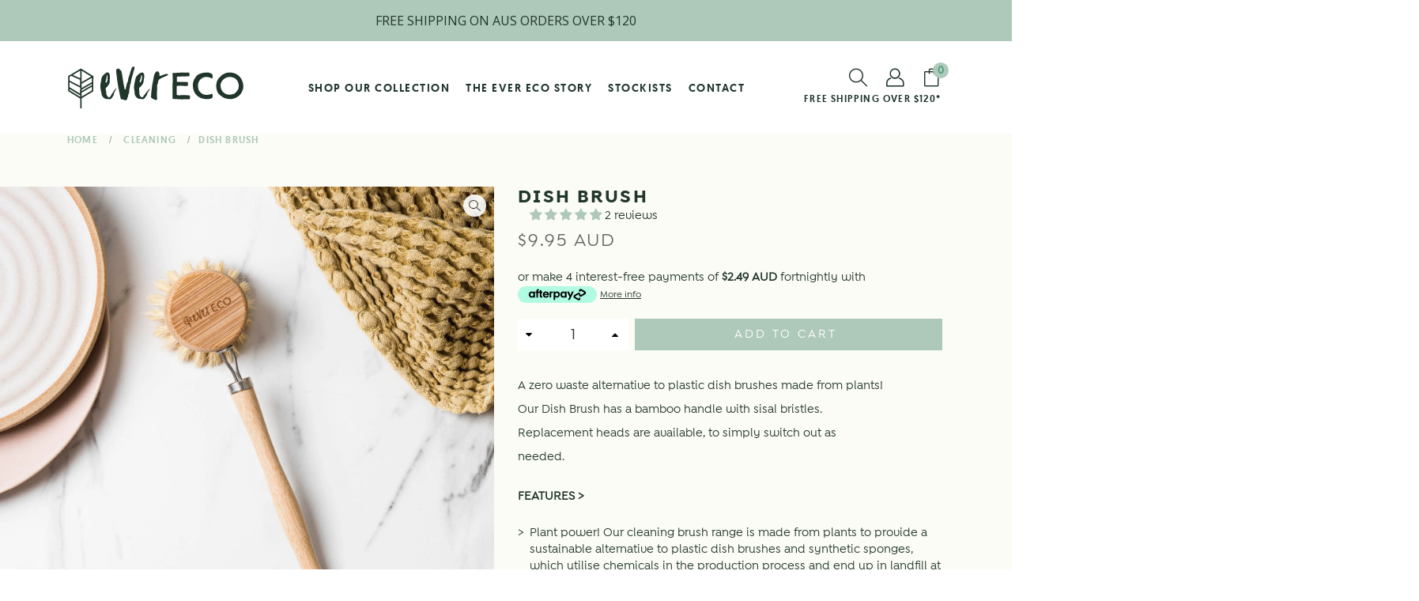

--- FILE ---
content_type: text/html; charset=utf-8
request_url: https://evereco.com.au/collections/sponge-cloths/products/dish-brush
body_size: 53980
content:
<!DOCTYPE html>
<!--[if IE 8]><html class="no-js lt-ie9" lang="en"> <![endif]-->
<!--[if IE 9 ]><html class="ie9 no-js"> <![endif]-->
<!--[if (gt IE 9)|!(IE)]><!--> <html class="no-js"> <!--<![endif]-->
<head>

  <!-- Basic page needs ================================================== -->
  <meta charset="utf-8">
  <meta http-equiv="X-UA-Compatible" content="IE=edge">

  <!-- Title and description ================================================== -->
  <title>
    Dish Brush
  </title>

  
  <meta name="description" content="A zero waste alternative to plastic dish brushes made from plants! Our Dish Brush has a bamboo handle with sisal bristles. Replacement heads are available, to simply switch out as needed.  FEATURES &amp;gt; Plant power! Our cleaning brush range is made from plants to provide a sustainable alternative to plastic dish brushe">
  

  <!-- Helpers ================================================== -->
  <!-- /snippets/social-meta-tags.liquid -->



<link rel="shortcut icon" href="//evereco.com.au/cdn/shop/t/3/assets/favicon.png?v=65588395175700893931558575517" type="image/png" />

<link rel="apple-touch-icon-precomposed" href="//evereco.com.au/cdn/shop/t/3/assets/icon-for-mobile.png?v=138468537451630076791558575518" />
<link rel="apple-touch-icon-precomposed" sizes="57x57" href="//evereco.com.au/cdn/shop/t/3/assets/icon-for-mobile_57x57.png?v=138468537451630076791558575518" />
<link rel="apple-touch-icon-precomposed" sizes="60x60" href="//evereco.com.au/cdn/shop/t/3/assets/icon-for-mobile_60x60.png?v=138468537451630076791558575518" />
<link rel="apple-touch-icon-precomposed" sizes="72x72" href="//evereco.com.au/cdn/shop/t/3/assets/icon-for-mobile_72x72.png?v=138468537451630076791558575518" />
<link rel="apple-touch-icon-precomposed" sizes="76x76" href="//evereco.com.au/cdn/shop/t/3/assets/icon-for-mobile_76x76.png?v=138468537451630076791558575518" />
<link rel="apple-touch-icon-precomposed" sizes="114x114" href="//evereco.com.au/cdn/shop/t/3/assets/icon-for-mobile_114x114.png?v=138468537451630076791558575518" />
<link rel="apple-touch-icon-precomposed" sizes="120x120" href="//evereco.com.au/cdn/shop/t/3/assets/icon-for-mobile_120x120.png?v=138468537451630076791558575518" />
<link rel="apple-touch-icon-precomposed" sizes="144x144" href="//evereco.com.au/cdn/shop/t/3/assets/icon-for-mobile_144x144.png?v=138468537451630076791558575518" />
<link rel="apple-touch-icon-precomposed" sizes="152x152" href="//evereco.com.au/cdn/shop/t/3/assets/icon-for-mobile_152x152.png?v=138468537451630076791558575518" />



  <meta property="og:type" content="product">
  <meta property="og:title" content="Dish Brush">
  
  <meta property="og:image" content="http://evereco.com.au/cdn/shop/products/EverEco_Dec2020_16_1_grande.jpg?v=1612912579">
  <meta property="og:image:secure_url" content="https://evereco.com.au/cdn/shop/products/EverEco_Dec2020_16_1_grande.jpg?v=1612912579">
  
  <meta property="og:price:amount" content="9.95">
  <meta property="og:price:currency" content="AUD">


  <meta property="og:description" content="A zero waste alternative to plastic dish brushes made from plants! Our Dish Brush has a bamboo handle with sisal bristles. Replacement heads are available, to simply switch out as needed.  FEATURES &amp;gt; Plant power! Our cleaning brush range is made from plants to provide a sustainable alternative to plastic dish brushe">

  <meta property="og:url" content="https://evereco.com.au/products/dish-brush">
  <meta property="og:site_name" content="Ever Eco">





<meta name="twitter:card" content="summary">

  <meta name="twitter:title" content="Dish Brush">
  <meta name="twitter:description" content="A zero waste alternative to plastic dish brushes made from plants! Our Dish Brush has a bamboo handle with sisal bristles. Replacement heads are available, to simply switch out as needed.  FEATURES &amp;gt; Plant power! Our cleaning brush range is made from plants to provide a sustainable alternative to plastic dish brushe">
  <meta name="twitter:image" content="https://evereco.com.au/cdn/shop/products/EverEco_Dec2020_16_1_medium.jpg?v=1612912579">
  <meta name="twitter:image:width" content="240">
  <meta name="twitter:image:height" content="240">


  <link rel="canonical" href="https://evereco.com.au/products/dish-brush">
  <meta name="viewport" content="width=device-width,initial-scale=1, shrink-to-fit=no">
  <meta name="theme-color" content="#7fc9c4">
  <link rel="icon" href="//evereco.com.au/cdn/shop/t/3/assets/favicon.png?v=65588395175700893931558575517" type="image/png" sizes="16x16">

  <!-- font -->
  
<link href="https://fonts.googleapis.com/css?family=Poppins:300,400,500,600,700" rel="stylesheet">
<link href="https://fonts.googleapis.com/css?family=Playfair+Display:400,700,900" rel="stylesheet">
<link href="https://fonts.googleapis.com/css?family=Mr+Dafoe" rel="stylesheet">


  <!-- CSS ================================================== -->
  
  
    <link href="//evereco.com.au/cdn/shop/t/3/assets/timber.scss.css?v=141166326627912389391765751445" rel="stylesheet" type="text/css" media="all" />
  
  

  <link href="//evereco.com.au/cdn/shop/t/3/assets/font-awesome.min.css?v=21869632697367095781554856382" rel="stylesheet" type="text/css" media="all" />
  <link href="//evereco.com.au/cdn/shop/t/3/assets/simple-line-icons.css?v=49402511247700599821554856433" rel="stylesheet" type="text/css" media="all" />
  <link href="//evereco.com.au/cdn/shop/t/3/assets/ionicons.min.css?v=184364306120675196201554856411" rel="stylesheet" type="text/css" media="all" />
  <link href="//evereco.com.au/cdn/shop/t/3/assets/slick.css?v=72376615944862524581554856435" rel="stylesheet" type="text/css" media="all" />
  <link href="//evereco.com.au/cdn/shop/t/3/assets/slick-theme.css?v=85249393613397373571555897447" rel="stylesheet" type="text/css" media="all" />
  <link href="//evereco.com.au/cdn/shop/t/3/assets/owl.carousel.min.css?v=100847393044616809951554856427" rel="stylesheet" type="text/css" media="all" />
  <link href="//evereco.com.au/cdn/shop/t/3/assets/owl.theme.default.min.css?v=160803198952872906341554856427" rel="stylesheet" type="text/css" media="all" />
  <link href="//evereco.com.au/cdn/shop/t/3/assets/jquery.fancybox.min.css?v=55675584413537998841554856415" rel="stylesheet" type="text/css" media="all" />
  <link href="//evereco.com.au/cdn/shop/t/3/assets/threesixty.css?v=6675712607238153051554856441" rel="stylesheet" type="text/css" media="all" />
  <link href="//evereco.com.au/cdn/shop/t/3/assets/fonts.css?v=64212059516068967071561937319" rel="stylesheet" type="text/css" media="all" />
  <link href="//evereco.com.au/cdn/shop/t/3/assets/style.css?v=157483320224078806851700272474" rel="stylesheet" type="text/css" media="all" />
  <link href="//evereco.com.au/cdn/shop/t/3/assets/zoa-font.css?v=20367358950063266891554856445" rel="stylesheet" type="text/css" media="all" />
  <link href="//evereco.com.au/cdn/shop/t/3/assets/flaticon.css?v=45077490328260288871554856382" rel="stylesheet" type="text/css" media="all" />
  <link href="//evereco.com.au/cdn/shop/t/3/assets/themify-icons.css?v=17828378678609318721554856440" rel="stylesheet" type="text/css" media="all" />
  <link href="//evereco.com.au/cdn/shop/t/3/assets/style-main.css?v=152034343452012124551763041329" rel="stylesheet" type="text/css" media="all" />
  <link href="//evereco.com.au/cdn/shop/t/3/assets/style-more.css?v=63001743801545389581701130219" rel="stylesheet" type="text/css" media="all" />
  <link href="//evereco.com.au/cdn/shop/t/3/assets/engo-customize.scss.css?v=139052170621190202851763041241" rel="stylesheet" type="text/css" media="all" />

  <!-- Header hook for plugins ================================================== -->
  <script>window.performance && window.performance.mark && window.performance.mark('shopify.content_for_header.start');</script><meta name="google-site-verification" content="ufp23PJpEr5jgRPWVnvTtdlhlV8r_5fTFmE8SCtnyOk">
<meta name="facebook-domain-verification" content="dmfxa8vl2ar3ri1ke5ny3ldauw1d52">
<meta id="shopify-digital-wallet" name="shopify-digital-wallet" content="/5235245149/digital_wallets/dialog">
<meta name="shopify-checkout-api-token" content="58355e0d6171df9d74641b5697b4aa1c">
<meta id="in-context-paypal-metadata" data-shop-id="5235245149" data-venmo-supported="false" data-environment="production" data-locale="en_US" data-paypal-v4="true" data-currency="AUD">
<link rel="alternate" type="application/json+oembed" href="https://evereco.com.au/products/dish-brush.oembed">
<script async="async" src="/checkouts/internal/preloads.js?locale=en-AU"></script>
<link rel="preconnect" href="https://shop.app" crossorigin="anonymous">
<script async="async" src="https://shop.app/checkouts/internal/preloads.js?locale=en-AU&shop_id=5235245149" crossorigin="anonymous"></script>
<script id="apple-pay-shop-capabilities" type="application/json">{"shopId":5235245149,"countryCode":"AU","currencyCode":"AUD","merchantCapabilities":["supports3DS"],"merchantId":"gid:\/\/shopify\/Shop\/5235245149","merchantName":"Ever Eco","requiredBillingContactFields":["postalAddress","email","phone"],"requiredShippingContactFields":["postalAddress","email","phone"],"shippingType":"shipping","supportedNetworks":["visa","masterCard","amex","jcb"],"total":{"type":"pending","label":"Ever Eco","amount":"1.00"},"shopifyPaymentsEnabled":true,"supportsSubscriptions":true}</script>
<script id="shopify-features" type="application/json">{"accessToken":"58355e0d6171df9d74641b5697b4aa1c","betas":["rich-media-storefront-analytics"],"domain":"evereco.com.au","predictiveSearch":true,"shopId":5235245149,"locale":"en"}</script>
<script>var Shopify = Shopify || {};
Shopify.shop = "ever-eco.myshopify.com";
Shopify.locale = "en";
Shopify.currency = {"active":"AUD","rate":"1.0"};
Shopify.country = "AU";
Shopify.theme = {"name":"Minim theme (slate development)","id":70710263901,"schema_name":"Engo Shopify Base","schema_version":"1.0.1","theme_store_id":null,"role":"main"};
Shopify.theme.handle = "null";
Shopify.theme.style = {"id":null,"handle":null};
Shopify.cdnHost = "evereco.com.au/cdn";
Shopify.routes = Shopify.routes || {};
Shopify.routes.root = "/";</script>
<script type="module">!function(o){(o.Shopify=o.Shopify||{}).modules=!0}(window);</script>
<script>!function(o){function n(){var o=[];function n(){o.push(Array.prototype.slice.apply(arguments))}return n.q=o,n}var t=o.Shopify=o.Shopify||{};t.loadFeatures=n(),t.autoloadFeatures=n()}(window);</script>
<script>
  window.ShopifyPay = window.ShopifyPay || {};
  window.ShopifyPay.apiHost = "shop.app\/pay";
  window.ShopifyPay.redirectState = null;
</script>
<script id="shop-js-analytics" type="application/json">{"pageType":"product"}</script>
<script defer="defer" async type="module" src="//evereco.com.au/cdn/shopifycloud/shop-js/modules/v2/client.init-shop-cart-sync_BdyHc3Nr.en.esm.js"></script>
<script defer="defer" async type="module" src="//evereco.com.au/cdn/shopifycloud/shop-js/modules/v2/chunk.common_Daul8nwZ.esm.js"></script>
<script type="module">
  await import("//evereco.com.au/cdn/shopifycloud/shop-js/modules/v2/client.init-shop-cart-sync_BdyHc3Nr.en.esm.js");
await import("//evereco.com.au/cdn/shopifycloud/shop-js/modules/v2/chunk.common_Daul8nwZ.esm.js");

  window.Shopify.SignInWithShop?.initShopCartSync?.({"fedCMEnabled":true,"windoidEnabled":true});

</script>
<script>
  window.Shopify = window.Shopify || {};
  if (!window.Shopify.featureAssets) window.Shopify.featureAssets = {};
  window.Shopify.featureAssets['shop-js'] = {"shop-cart-sync":["modules/v2/client.shop-cart-sync_QYOiDySF.en.esm.js","modules/v2/chunk.common_Daul8nwZ.esm.js"],"init-fed-cm":["modules/v2/client.init-fed-cm_DchLp9rc.en.esm.js","modules/v2/chunk.common_Daul8nwZ.esm.js"],"shop-button":["modules/v2/client.shop-button_OV7bAJc5.en.esm.js","modules/v2/chunk.common_Daul8nwZ.esm.js"],"init-windoid":["modules/v2/client.init-windoid_DwxFKQ8e.en.esm.js","modules/v2/chunk.common_Daul8nwZ.esm.js"],"shop-cash-offers":["modules/v2/client.shop-cash-offers_DWtL6Bq3.en.esm.js","modules/v2/chunk.common_Daul8nwZ.esm.js","modules/v2/chunk.modal_CQq8HTM6.esm.js"],"shop-toast-manager":["modules/v2/client.shop-toast-manager_CX9r1SjA.en.esm.js","modules/v2/chunk.common_Daul8nwZ.esm.js"],"init-shop-email-lookup-coordinator":["modules/v2/client.init-shop-email-lookup-coordinator_UhKnw74l.en.esm.js","modules/v2/chunk.common_Daul8nwZ.esm.js"],"pay-button":["modules/v2/client.pay-button_DzxNnLDY.en.esm.js","modules/v2/chunk.common_Daul8nwZ.esm.js"],"avatar":["modules/v2/client.avatar_BTnouDA3.en.esm.js"],"init-shop-cart-sync":["modules/v2/client.init-shop-cart-sync_BdyHc3Nr.en.esm.js","modules/v2/chunk.common_Daul8nwZ.esm.js"],"shop-login-button":["modules/v2/client.shop-login-button_D8B466_1.en.esm.js","modules/v2/chunk.common_Daul8nwZ.esm.js","modules/v2/chunk.modal_CQq8HTM6.esm.js"],"init-customer-accounts-sign-up":["modules/v2/client.init-customer-accounts-sign-up_C8fpPm4i.en.esm.js","modules/v2/client.shop-login-button_D8B466_1.en.esm.js","modules/v2/chunk.common_Daul8nwZ.esm.js","modules/v2/chunk.modal_CQq8HTM6.esm.js"],"init-shop-for-new-customer-accounts":["modules/v2/client.init-shop-for-new-customer-accounts_CVTO0Ztu.en.esm.js","modules/v2/client.shop-login-button_D8B466_1.en.esm.js","modules/v2/chunk.common_Daul8nwZ.esm.js","modules/v2/chunk.modal_CQq8HTM6.esm.js"],"init-customer-accounts":["modules/v2/client.init-customer-accounts_dRgKMfrE.en.esm.js","modules/v2/client.shop-login-button_D8B466_1.en.esm.js","modules/v2/chunk.common_Daul8nwZ.esm.js","modules/v2/chunk.modal_CQq8HTM6.esm.js"],"shop-follow-button":["modules/v2/client.shop-follow-button_CkZpjEct.en.esm.js","modules/v2/chunk.common_Daul8nwZ.esm.js","modules/v2/chunk.modal_CQq8HTM6.esm.js"],"lead-capture":["modules/v2/client.lead-capture_BntHBhfp.en.esm.js","modules/v2/chunk.common_Daul8nwZ.esm.js","modules/v2/chunk.modal_CQq8HTM6.esm.js"],"checkout-modal":["modules/v2/client.checkout-modal_CfxcYbTm.en.esm.js","modules/v2/chunk.common_Daul8nwZ.esm.js","modules/v2/chunk.modal_CQq8HTM6.esm.js"],"shop-login":["modules/v2/client.shop-login_Da4GZ2H6.en.esm.js","modules/v2/chunk.common_Daul8nwZ.esm.js","modules/v2/chunk.modal_CQq8HTM6.esm.js"],"payment-terms":["modules/v2/client.payment-terms_MV4M3zvL.en.esm.js","modules/v2/chunk.common_Daul8nwZ.esm.js","modules/v2/chunk.modal_CQq8HTM6.esm.js"]};
</script>
<script>(function() {
  var isLoaded = false;
  function asyncLoad() {
    if (isLoaded) return;
    isLoaded = true;
    var urls = ["https:\/\/load.csell.co\/assets\/js\/cross-sell.js?shop=ever-eco.myshopify.com","https:\/\/load.csell.co\/assets\/v2\/js\/core\/xsell.js?shop=ever-eco.myshopify.com","https:\/\/cdn.hextom.com\/js\/freeshippingbar.js?shop=ever-eco.myshopify.com","https:\/\/cdn.hextom.com\/js\/quickannouncementbar.js?shop=ever-eco.myshopify.com"];
    for (var i = 0; i < urls.length; i++) {
      var s = document.createElement('script');
      s.type = 'text/javascript';
      s.async = true;
      s.src = urls[i];
      var x = document.getElementsByTagName('script')[0];
      x.parentNode.insertBefore(s, x);
    }
  };
  if(window.attachEvent) {
    window.attachEvent('onload', asyncLoad);
  } else {
    window.addEventListener('load', asyncLoad, false);
  }
})();</script>
<script id="__st">var __st={"a":5235245149,"offset":36000,"reqid":"ee71ad3e-9743-4725-afe8-a829f63cfcfa-1768976299","pageurl":"evereco.com.au\/collections\/sponge-cloths\/products\/dish-brush","u":"2c85954afd99","p":"product","rtyp":"product","rid":6043952316574};</script>
<script>window.ShopifyPaypalV4VisibilityTracking = true;</script>
<script id="captcha-bootstrap">!function(){'use strict';const t='contact',e='account',n='new_comment',o=[[t,t],['blogs',n],['comments',n],[t,'customer']],c=[[e,'customer_login'],[e,'guest_login'],[e,'recover_customer_password'],[e,'create_customer']],r=t=>t.map((([t,e])=>`form[action*='/${t}']:not([data-nocaptcha='true']) input[name='form_type'][value='${e}']`)).join(','),a=t=>()=>t?[...document.querySelectorAll(t)].map((t=>t.form)):[];function s(){const t=[...o],e=r(t);return a(e)}const i='password',u='form_key',d=['recaptcha-v3-token','g-recaptcha-response','h-captcha-response',i],f=()=>{try{return window.sessionStorage}catch{return}},m='__shopify_v',_=t=>t.elements[u];function p(t,e,n=!1){try{const o=window.sessionStorage,c=JSON.parse(o.getItem(e)),{data:r}=function(t){const{data:e,action:n}=t;return t[m]||n?{data:e,action:n}:{data:t,action:n}}(c);for(const[e,n]of Object.entries(r))t.elements[e]&&(t.elements[e].value=n);n&&o.removeItem(e)}catch(o){console.error('form repopulation failed',{error:o})}}const l='form_type',E='cptcha';function T(t){t.dataset[E]=!0}const w=window,h=w.document,L='Shopify',v='ce_forms',y='captcha';let A=!1;((t,e)=>{const n=(g='f06e6c50-85a8-45c8-87d0-21a2b65856fe',I='https://cdn.shopify.com/shopifycloud/storefront-forms-hcaptcha/ce_storefront_forms_captcha_hcaptcha.v1.5.2.iife.js',D={infoText:'Protected by hCaptcha',privacyText:'Privacy',termsText:'Terms'},(t,e,n)=>{const o=w[L][v],c=o.bindForm;if(c)return c(t,g,e,D).then(n);var r;o.q.push([[t,g,e,D],n]),r=I,A||(h.body.append(Object.assign(h.createElement('script'),{id:'captcha-provider',async:!0,src:r})),A=!0)});var g,I,D;w[L]=w[L]||{},w[L][v]=w[L][v]||{},w[L][v].q=[],w[L][y]=w[L][y]||{},w[L][y].protect=function(t,e){n(t,void 0,e),T(t)},Object.freeze(w[L][y]),function(t,e,n,w,h,L){const[v,y,A,g]=function(t,e,n){const i=e?o:[],u=t?c:[],d=[...i,...u],f=r(d),m=r(i),_=r(d.filter((([t,e])=>n.includes(e))));return[a(f),a(m),a(_),s()]}(w,h,L),I=t=>{const e=t.target;return e instanceof HTMLFormElement?e:e&&e.form},D=t=>v().includes(t);t.addEventListener('submit',(t=>{const e=I(t);if(!e)return;const n=D(e)&&!e.dataset.hcaptchaBound&&!e.dataset.recaptchaBound,o=_(e),c=g().includes(e)&&(!o||!o.value);(n||c)&&t.preventDefault(),c&&!n&&(function(t){try{if(!f())return;!function(t){const e=f();if(!e)return;const n=_(t);if(!n)return;const o=n.value;o&&e.removeItem(o)}(t);const e=Array.from(Array(32),(()=>Math.random().toString(36)[2])).join('');!function(t,e){_(t)||t.append(Object.assign(document.createElement('input'),{type:'hidden',name:u})),t.elements[u].value=e}(t,e),function(t,e){const n=f();if(!n)return;const o=[...t.querySelectorAll(`input[type='${i}']`)].map((({name:t})=>t)),c=[...d,...o],r={};for(const[a,s]of new FormData(t).entries())c.includes(a)||(r[a]=s);n.setItem(e,JSON.stringify({[m]:1,action:t.action,data:r}))}(t,e)}catch(e){console.error('failed to persist form',e)}}(e),e.submit())}));const S=(t,e)=>{t&&!t.dataset[E]&&(n(t,e.some((e=>e===t))),T(t))};for(const o of['focusin','change'])t.addEventListener(o,(t=>{const e=I(t);D(e)&&S(e,y())}));const B=e.get('form_key'),M=e.get(l),P=B&&M;t.addEventListener('DOMContentLoaded',(()=>{const t=y();if(P)for(const e of t)e.elements[l].value===M&&p(e,B);[...new Set([...A(),...v().filter((t=>'true'===t.dataset.shopifyCaptcha))])].forEach((e=>S(e,t)))}))}(h,new URLSearchParams(w.location.search),n,t,e,['guest_login'])})(!0,!0)}();</script>
<script integrity="sha256-4kQ18oKyAcykRKYeNunJcIwy7WH5gtpwJnB7kiuLZ1E=" data-source-attribution="shopify.loadfeatures" defer="defer" src="//evereco.com.au/cdn/shopifycloud/storefront/assets/storefront/load_feature-a0a9edcb.js" crossorigin="anonymous"></script>
<script crossorigin="anonymous" defer="defer" src="//evereco.com.au/cdn/shopifycloud/storefront/assets/shopify_pay/storefront-65b4c6d7.js?v=20250812"></script>
<script data-source-attribution="shopify.dynamic_checkout.dynamic.init">var Shopify=Shopify||{};Shopify.PaymentButton=Shopify.PaymentButton||{isStorefrontPortableWallets:!0,init:function(){window.Shopify.PaymentButton.init=function(){};var t=document.createElement("script");t.src="https://evereco.com.au/cdn/shopifycloud/portable-wallets/latest/portable-wallets.en.js",t.type="module",document.head.appendChild(t)}};
</script>
<script data-source-attribution="shopify.dynamic_checkout.buyer_consent">
  function portableWalletsHideBuyerConsent(e){var t=document.getElementById("shopify-buyer-consent"),n=document.getElementById("shopify-subscription-policy-button");t&&n&&(t.classList.add("hidden"),t.setAttribute("aria-hidden","true"),n.removeEventListener("click",e))}function portableWalletsShowBuyerConsent(e){var t=document.getElementById("shopify-buyer-consent"),n=document.getElementById("shopify-subscription-policy-button");t&&n&&(t.classList.remove("hidden"),t.removeAttribute("aria-hidden"),n.addEventListener("click",e))}window.Shopify?.PaymentButton&&(window.Shopify.PaymentButton.hideBuyerConsent=portableWalletsHideBuyerConsent,window.Shopify.PaymentButton.showBuyerConsent=portableWalletsShowBuyerConsent);
</script>
<script data-source-attribution="shopify.dynamic_checkout.cart.bootstrap">document.addEventListener("DOMContentLoaded",(function(){function t(){return document.querySelector("shopify-accelerated-checkout-cart, shopify-accelerated-checkout")}if(t())Shopify.PaymentButton.init();else{new MutationObserver((function(e,n){t()&&(Shopify.PaymentButton.init(),n.disconnect())})).observe(document.body,{childList:!0,subtree:!0})}}));
</script>
<link id="shopify-accelerated-checkout-styles" rel="stylesheet" media="screen" href="https://evereco.com.au/cdn/shopifycloud/portable-wallets/latest/accelerated-checkout-backwards-compat.css" crossorigin="anonymous">
<style id="shopify-accelerated-checkout-cart">
        #shopify-buyer-consent {
  margin-top: 1em;
  display: inline-block;
  width: 100%;
}

#shopify-buyer-consent.hidden {
  display: none;
}

#shopify-subscription-policy-button {
  background: none;
  border: none;
  padding: 0;
  text-decoration: underline;
  font-size: inherit;
  cursor: pointer;
}

#shopify-subscription-policy-button::before {
  box-shadow: none;
}

      </style>

<script>window.performance && window.performance.mark && window.performance.mark('shopify.content_for_header.end');</script>
  <!-- /snippets/oldIE-js.liquid -->


<!--[if lt IE 9]>
<script src="//cdnjs.cloudflare.com/ajax/libs/html5shiv/3.7.2/html5shiv.min.js" type="text/javascript"></script>
<script src="//evereco.com.au/cdn/shop/t/3/assets/respond.min.js?v=95960403441832019361554856431" type="text/javascript"></script>
<link href="//evereco.com.au/cdn/shop/t/3/assets/respond-proxy.html" id="respond-proxy" rel="respond-proxy" />
<link href="//evereco.com.au/search?q=601edeffcd355d0c1d0a127839631c5d" id="respond-redirect" rel="respond-redirect" />
<script src="//evereco.com.au/search?q=601edeffcd355d0c1d0a127839631c5d" type="text/javascript"></script>
<![endif]-->



  <script src="//evereco.com.au/cdn/shop/t/3/assets/jquery-1.12.0.min.js?v=180303338299147220221554856414" type="text/javascript"></script>
  <script src="//evereco.com.au/cdn/shopifycloud/storefront/assets/themes_support/api.jquery-7ab1a3a4.js" type="text/javascript"></script>
  <script src="//evereco.com.au/cdn/shop/t/3/assets/modernizr-2.8.3.min.js?v=174727525422211915231554856424" type="text/javascript"></script>
  <script src="//evereco.com.au/cdn/shopifycloud/storefront/assets/themes_support/option_selection-b017cd28.js" type="text/javascript"></script>

  <script>
    window.ajax_cart = true;
    window.money_format = '<span class=money>${{amount}} AUD</span>';
    window.shop_currency = 'AUD';
    window.show_multiple_currencies = true;
    window.loading_url = "//evereco.com.au/cdn/shop/t/3/assets/loader.gif?v=9076874988191347041554856416";
    window.use_color_swatch = true;
    window.product_image_resize = true;
    window.enable_sidebar_multiple_choice = true;

    window.file_url = "//evereco.com.au/cdn/shop/files/?v=308908";
    window.asset_url = "";
    window.images_size = {
      is_crop: true,
      ratio_width : 1,
      ratio_height : 1,
    };
    window.inventory_text = {
      in_stock: "In Stock",
      many_in_stock: "Translation missing: en.products.product.many_in_stock",
      out_of_stock: "Out Of Stock",
      add_to_cart: "Add To Cart",
      sold_out: "Sold Out",
      unavailable: "Unavailable"
    };

    window.sidebar_toggle = {
      show_sidebar_toggle: "Translation missing: en.general.sidebar_toggle.show_sidebar_toggle",
      hide_sidebar_toggle: "Translation missing: en.general.sidebar_toggle.hide_sidebar_toggle"
    };

  </script>

  
  

  <!-- /snippets/social-meta-tags.liquid -->



<link rel="shortcut icon" href="//evereco.com.au/cdn/shop/t/3/assets/favicon.png?v=65588395175700893931558575517" type="image/png" />

<link rel="apple-touch-icon-precomposed" href="//evereco.com.au/cdn/shop/t/3/assets/icon-for-mobile.png?v=138468537451630076791558575518" />
<link rel="apple-touch-icon-precomposed" sizes="57x57" href="//evereco.com.au/cdn/shop/t/3/assets/icon-for-mobile_57x57.png?v=138468537451630076791558575518" />
<link rel="apple-touch-icon-precomposed" sizes="60x60" href="//evereco.com.au/cdn/shop/t/3/assets/icon-for-mobile_60x60.png?v=138468537451630076791558575518" />
<link rel="apple-touch-icon-precomposed" sizes="72x72" href="//evereco.com.au/cdn/shop/t/3/assets/icon-for-mobile_72x72.png?v=138468537451630076791558575518" />
<link rel="apple-touch-icon-precomposed" sizes="76x76" href="//evereco.com.au/cdn/shop/t/3/assets/icon-for-mobile_76x76.png?v=138468537451630076791558575518" />
<link rel="apple-touch-icon-precomposed" sizes="114x114" href="//evereco.com.au/cdn/shop/t/3/assets/icon-for-mobile_114x114.png?v=138468537451630076791558575518" />
<link rel="apple-touch-icon-precomposed" sizes="120x120" href="//evereco.com.au/cdn/shop/t/3/assets/icon-for-mobile_120x120.png?v=138468537451630076791558575518" />
<link rel="apple-touch-icon-precomposed" sizes="144x144" href="//evereco.com.au/cdn/shop/t/3/assets/icon-for-mobile_144x144.png?v=138468537451630076791558575518" />
<link rel="apple-touch-icon-precomposed" sizes="152x152" href="//evereco.com.au/cdn/shop/t/3/assets/icon-for-mobile_152x152.png?v=138468537451630076791558575518" />



  <meta property="og:type" content="product">
  <meta property="og:title" content="Dish Brush">
  
  <meta property="og:image" content="http://evereco.com.au/cdn/shop/products/EverEco_Dec2020_16_1_grande.jpg?v=1612912579">
  <meta property="og:image:secure_url" content="https://evereco.com.au/cdn/shop/products/EverEco_Dec2020_16_1_grande.jpg?v=1612912579">
  
  <meta property="og:price:amount" content="9.95">
  <meta property="og:price:currency" content="AUD">


  <meta property="og:description" content="A zero waste alternative to plastic dish brushes made from plants! Our Dish Brush has a bamboo handle with sisal bristles. Replacement heads are available, to simply switch out as needed.  FEATURES &amp;gt; Plant power! Our cleaning brush range is made from plants to provide a sustainable alternative to plastic dish brushe">

  <meta property="og:url" content="https://evereco.com.au/products/dish-brush">
  <meta property="og:site_name" content="Ever Eco">





<meta name="twitter:card" content="summary">

  <meta name="twitter:title" content="Dish Brush">
  <meta name="twitter:description" content="A zero waste alternative to plastic dish brushes made from plants! Our Dish Brush has a bamboo handle with sisal bristles. Replacement heads are available, to simply switch out as needed.  FEATURES &amp;gt; Plant power! Our cleaning brush range is made from plants to provide a sustainable alternative to plastic dish brushe">
  <meta name="twitter:image" content="https://evereco.com.au/cdn/shop/products/EverEco_Dec2020_16_1_medium.jpg?v=1612912579">
  <meta name="twitter:image:width" content="240">
  <meta name="twitter:image:height" content="240">


  <!-- "snippets/revy-bundle-script.liquid" was not rendered, the associated app was uninstalled -->



<script id="sca_fg_cart_ShowGiftAsProductTemplate" type="text/template">
  
  <div class="item not-sca-qv" id="sca-freegift-{{productID}}">
    <a class="close_box" style="display: none;position: absolute;top:5px;right: 10px;font-size: 22px;font-weight: bold;cursor: pointer;text-decoration:none;color: #aaa;">×</a>
    <a href="/products/{{productHandle}}" target="_blank"><img style="margin-left: auto; margin-right: auto; width: 50%;" class="lazyOwl" data-src="{{productImageURL}}"></a>
    <div class="sca-product-shop">
      <div class="review-summary3">
        <div class="yotpo bottomLine" style="text-align:center"
          data-product-id="{{productID}}"
          data-product-models="{{productID}}"
          data-name="{{productTitle}}"
          data-url="/products/{{productHandle}}">
        </div>
      </div>
      <div class="f-fix"><span class="sca-product-title" style="white-space: nowrap;color:#000;{{showfgTitle}}">{{productTitle}}</span>
          <div id="product-variants-{{productID}}">
            <div class="sca-price" id="price-field-{{productID}}">
              <span class="sca-old-price">{{variant_compare_at_price}}</span>
              <span class="sca-special-price">{{variant_price}}</span>
            </div>
            <div id="stay-content-sca-freegift-{{productID}}" class="sca-fg-cart-item">
              <a class="close_box" style="display: none;position: absolute;top:5px;right: 10px;font-size: 22px;font-weight: bold;cursor: pointer;text-decoration:none;color: #aaa;">×</a>
              <select id="product-select-{{productID}}" name="id" style="display: none">
                {{optionVariantData}}
              </select>
            </div>
          </div>
          <button type='button' id="sca-btn-select-{{productID}}" class="sca-button" onclick="onclickSelect_{{productID}}();"><span>{{SelectButton}}</span></button>
          <button type='button' id="sca-btn-{{productID}}" class="sca-button" style="display: none"><span>{{AddToCartButton}}</span></button>
      </div>
    </div>
  </div>
  
</script>
<script id = "sca_fg_cart_ShowGiftAsProductScriptTemplate" type="text/template">
  
  
    var selectCallback_{{productID}}=function(t,a){if(t?(t.available?(SECOMAPP.jQuery("#sca-btn-{{productID}}").removeClass("disabled").removeAttr("disabled").html("<span>{{AddToCartButton}}</span>").fadeTo(200,1),SECOMAPP.jQuery("#sca-btn-{{productID}}").unbind("click"),SECOMAPP.jQuery("#sca-btn-{{productID}}").click(SECOMAPP.jQuery.proxy(function(){SECOMAPP.addGiftToCart(t.id,1)},t))):SECOMAPP.jQuery("#sca-btn-{{productID}}").html("<span>{{UnavailableButton}}</span>").addClass("disabled").attr("disabled","disabled").fadeTo(200,.5),t.compare_at_price>t.price?SECOMAPP.jQuery("#price-field-{{productID}}").html("<span class='sca-old-price'>"+SECOMAPP.formatMoney(t.compare_at_price)+"</span>&nbsp;<s class='sca-special-price'>"+SECOMAPP.formatMoney(t.price)+"</s>"):SECOMAPP.jQuery("#price-field-{{productID}}").html("<span class='sca-special-price'>"+SECOMAPP.formatMoney(t.price)+"</span>")):SECOMAPP.jQuery("#sca-btn-{{productID}}").html("<span>{{UnavailableButton}}</span>").addClass("disabled").attr("disabled","disabled").fadeTo(200,.5),t&&t.featured_image){var e=SECOMAPP.jQuery("#sca-freegift-{{productID}} img"),_=t.featured_image,c=e[0];Shopify.Image.switchImage(_,c,function(t,a,e){SECOMAPP.jQuery(e).parents("a").attr("href",t),SECOMAPP.jQuery(e).attr("src",t)})}},onclickSelect_{{productID}}=function(t){SECOMAPP.jQuery.getJSON("/products/{{productHandle}}.js",{_:(new Date).getTime()},function(t){SECOMAPP.jQuery(".owl-item #sca-freegift-{{productID}} span.sca-product-title").html(t.title);var e=[];SECOMAPP.jQuery.each(t.options,function(t,a){e[t]=a.name}),t.options=e;for(var a={{variantsGiftList}},_={{mainVariantsList}},c=t.variants.length-1;-1<c;c--)a.indexOf(t.variants[c].id)<0&&_.indexOf(t.variants[c].id)<0&&t.variants.splice(c,1);for(var o=_.length-1;-1<o;o--){var i=a[o],r=_[o],n=-1,s=-1;for(c=t.variants.length-1;-1<c;c--)t.variants[c].id==i?n=c:t.variants[c].id==r&&(s=c);-1<n&&-1<s&n!==s?("undefined"!=typeof SECOMAPP&&void 0!==SECOMAPP.fgsettings&&!0===SECOMAPP.fgsettings.sca_sync_gift&&void 0!==SECOMAPP.fgsettings.sca_fg_gift_variant_quantity_format&&"equal_original_inventory"===SECOMAPP.fgsettings.sca_fg_gift_variant_quantity_format&&(t.variants[n].available=t.variants[s].available,t.variants[n].inventory_management=t.variants[s].inventory_management),t.variants[n].option1=t.variants[s].option1,t.variants[n].options[0].name=t.variants[s].options[0].name,t.variants[n].options[1]&&(t.variants[n].options[1].name=t.variants[s].options[1].name,t.variants[n].option2=t.variants[s].option2),t.variants[n].options[2]&&(t.variants[n].options[2].name=t.variants[s].options[2].name,t.variants[n].option3=t.variants[s].option3),t.variants[n].title=t.variants[s].title,t.variants[n].name=t.variants[s].name,t.variants[n].public_title=t.variants[s].public_title,t.variants.splice(s,1)):(t.variants[s].id=i,t.variants[s].compare_at_price||(t.variants[s].compare_at_price=t.variants[s].price),t.variants[s].price=SECOMAPP.fgdata.giftid_price_mapping[i])}SECOMAPP.jQuery("#sca-btn-select-{{productID}}").hide(),SECOMAPP.jQuery("#product-select-{{productID}}").show(),SECOMAPP.jQuery("#sca-btn-{{productID}}").show(),SECOMAPP.jQuery("#stay-content-sca-freegift-{{productID}} .close_box").show(),SECOMAPP.jQuery("#stay-content-sca-freegift-{{productID}} .close_box").click(function(){SECOMAPP.jQuery("#stay-content-sca-freegift-{{productID}}").hide(),SECOMAPP.jQuery("#sca-btn-{{productID}}").hide(),SECOMAPP.jQuery("#sca-btn-select-{{productID}}").show()}),onclickSelect_{{productID}}=function(){SECOMAPP.jQuery("#stay-content-sca-freegift-{{productID}}").show(),SECOMAPP.jQuery("#sca-btn-{{productID}}").show(),SECOMAPP.jQuery("#sca-btn-select-{{productID}}").hide()},1==t.variants.length?(-1!==t.variants[0].title.indexOf("Default")&&SECOMAPP.jQuery("#sca-freegift-{{productID}} .selector-wrapper").hide(),1==t.variants[0].available&&(SECOMAPP.jQuery("#sca-btn-{{productID}}").show(),SECOMAPP.jQuery("#sca-btn-select-{{productID}}").hide(),SECOMAPP.jQuery("#sca-btn-{{productID}}").removeClass("disabled").removeAttr("disabled").html("<span>{{AddToCartButton}}</span>").fadeTo(200,1),SECOMAPP.jQuery("#sca-btn-{{productID}}").unbind("click"),SECOMAPP.jQuery("#sca-btn-{{productID}}").click(SECOMAPP.jQuery.proxy(function(){SECOMAPP.addGiftToCart(t.variants[0].id,1)},t)))):(new Shopify.OptionSelectors("product-select-{{productID}}",{product:t,onVariantSelected:selectCallback_{{productID}},enableHistoryState:!0}),SECOMAPP.jQuery("#stay-content-sca-freegift-{{productID}}").show(),SECOMAPP.jQuery("#stay-content-sca-freegift-{{productID}}").focus())})};1=={{variantsGiftList}}.length&&onclickSelect_{{productID}}();
  
</script>

<script id="sca_fg_cart_ShowGiftAsVariantTemplate" type="text/template">
  
  <div class="item not-sca-qv" id="sca-freegift-{{variantID}}">
    <a href="/products/{{productHandle}}?variant={{originalVariantID}}" target="_blank"><img style="margin-left: auto; margin-right: auto; width: 50%;" class="lazyOwl" data-src="{{variantImageURL}}"></a>
    <div class="sca-product-shop">
      <div class="review-summary3">
        <div class="yotpo bottomLine" style="text-align:center"
          data-product-id="{{productID}}"
          data-product-models="{{productID}}"
          data-name="{{productTitle}}"
          data-url="/products/{{productHandle}}">
        </div>
      </div>
      <div class="f-fix">
        <span class="sca-product-title" style="white-space: nowrap;color:#000;">{{variantTitle}}</span>
        <div class="sca-price">
          <span class="sca-old-price">{{variant_compare_at_price}}</span>
          <span class="sca-special-price">{{variant_price}}</span>
        </div>
        <button type="button" id="sca-btn{{variantID}}" class="sca-button" onclick="SECOMAPP.addGiftToCart({{variantID}},1);">
          <span>{{AddToCartButton}}</span>
        </button>
      </div>
    </div>
  </div>
  
</script>

<script id="sca_fg_prod_GiftList" type="text/template">
  
  <a style="text-decoration: none !important" id ="{{giftShowID}}" class="product-image freegif-product-image freegift-info-{{giftShowID}}"
     title="{{giftTitle}}" href="/products/{{productsHandle}}">
    <img class="not-sca-qv" src="{{giftImgUrl}}" alt="{{giftTitle}}" />
  </a>
  
</script>

<script id="sca_fg_prod_Gift_PopupDetail" type="text/template">
  
  <div class="sca-fg-item fg-info-{{giftShowID}}" style="display:none;z-index:2147483647;">
    <div class="sca-fg-item-options">
      <div class="sca-fg-item-option-title">
        <em>{{freegiftRuleName}}</em>
      </div>
      <div class="sca-fg-item-option-ct">
        <!--        <div class="sca-fg-image-item">
                        <img src="{{giftImgUrl}}" /> -->
        <div class="sca-fg-item-name">
          <a href="#">{{giftTitle}}</a>
        </div>
        <!--        </div> -->
      </div>
    </div>
  </div>
  
</script>

<script id="sca_fg_ajax_GiftListPopup" type="text/template">
  
  <div id="freegift_popup" class="mfp-hide">
    <div id="sca-fg-owl-carousel">
      <div id="freegift_cart_container" class="sca-fg-cart-container" style="display: none;">
        <div id="freegift_message" class="owl-carousel"></div>
      </div>
      <div id="sca-fg-slider-cart" style="display: none;">
        <div class="sca-fg-cart-title">
          <strong>{{popupTitle}}</strong>
        </div>
        <div id="sca_freegift_list" class="owl-carousel"></div>
      </div>
    </div>
  </div>
  
</script>

<script id="sca_fg_checkout_confirm_popup" type="text/template">
    
         <div class='sca-fg-checkout-confirm-popup' style='font-family: "Myriad","Cardo","Big Caslon","Bodoni MT",Georgia,serif; position: relative;background: #FFF;padding: 20px 20px 50px 20px;width: auto;max-width: 500px;margin: 20px auto;'>
             <h1 style='font-family: "Oswald","Cardo","Big Caslon","Bodoni MT",Georgia,serif;'>YOU CAN STILL ADD MORE!</h1>
             <p>You get 1 free item with every product purchased. It looks like you can still add more free item(s) to your cart. What would you like to do?</p>
             <p class='sca-fg-checkout-confirm-buttons' style='float: right;'>
                 <a class='btn popup-modal-dismiss action_button add_to_cart' href='#' style='width: 200px !important;margin-right: 20px;'>ADD MORE</a>
                 <a class='btn checkout__button continue-checkout action_button add_to_cart' href='/checkout' style='width: 200px !important;'>CHECKOUT</a>
             </p>
         </div>
    
</script>



<link href="//evereco.com.au/cdn/shop/t/3/assets/sca.freegift.css?v=95952017956023990191593049692" rel="stylesheet" type="text/css" media="all" />
<script src="//evereco.com.au/cdn/shopifycloud/storefront/assets/themes_support/option_selection-b017cd28.js" type="text/javascript"></script>
<script data-cfasync="false">
    Shopify.money_format = "\u003cspan class=money\u003e${{amount}}\u003c\/span\u003e";
    //enable checking free gifts condition when checkout clicked
    if ((typeof SECOMAPP) === 'undefined') { window.SECOMAPP = {}; };
    SECOMAPP.enableOverrideCheckout = true;
    //    SECOMAPP.preStopAppCallback = function(cart){
    //        if(typeof yotpo!=='undefined' && typeof yotpo.initWidgets==='function'){
    //            yotpo.initWidgets();
    //        }
    //    }
</script>
<script data-cfasync="false" type="text/javascript">
  /* Smart Ecommerce App (SEA Inc)
  * http://www.secomapp.com
  * Do not reuse those source codes if don't have permission of us.
  * */
  
  
  (function(){if(!Array.isArray){Array.isArray=function(e){return Object.prototype.toString.call(e)==="[object Array]"}}"function"!==typeof Object.create&&(Object.create=function(e){function t(){}t.prototype=e;return new t});if(!Object.keys){Object.keys=function(e){var t=[],r;for(r in e){if(Object.prototype.hasOwnProperty.call(e,r)){t.push(r)}}return t}}if(!String.prototype.endsWith){Object.defineProperty(String.prototype,"endsWith",{value:function(e,t){var r=this.toString();if(t===undefined||t>r.length){t=r.length}t-=e.length;var i=r.indexOf(e,t);return i!==-1&&i===t},writable:true,enumerable:true,configurable:true})}if(!Array.prototype.indexOf){Array.prototype.indexOf=function(e,t){var r;if(this==null){throw new TypeError('"this" is null or not defined')}var i=Object(this);var n=i.length>>>0;if(n===0){return-1}var o=+t||0;if(Math.abs(o)===Infinity){o=0}if(o>=n){return-1}r=Math.max(o>=0?o:n-Math.abs(o),0);while(r<n){if(r in i&&i[r]===e){return r}r++}return-1}}if(!Array.prototype.forEach){Array.prototype.forEach=function(e,t){var r,i;if(this==null){throw new TypeError(" this is null or not defined")}var n=Object(this);var o=n.length>>>0;if(typeof e!=="function"){throw new TypeError(e+" is not a function")}if(arguments.length>1){r=t}i=0;while(i<o){var a;if(i in n){a=n[i];e.call(r,a,i,n)}i++}}}console=console||{};console.log=console.log||function(){};if(typeof Shopify==="undefined"){Shopify={}}if(typeof Shopify.onError!=="function"){Shopify.onError=function(){}}if(typeof SECOMAPP==="undefined"){SECOMAPP={}}SECOMAPP.removeGiftsVariant=function(e){setTimeout(function(){try{e("select option").not(".sca-fg-cart-item select option").filter(function(){var t=e(this).val();var r=e(this).text();if(r.indexOf(" - ")!==-1){r=r.slice(0,r.indexOf(" - "))}var i=[];if(r.indexOf(" / ")!==-1){i=r.split(" / ");r=i[i.length-1]}if(typeof SECOMAPP.gifts_list_avai!=="undefined"&&typeof SECOMAPP.gifts_list_avai[t]!=="undefined"||r.endsWith("% off)")){e(this).parent("select").find("option").not(".sca-fg-cart-item select option").filter(function(){var i=e(this).val();var n=e(this).text();return n.endsWith(r)||i==t}).remove();e(".dropdown *,ul li,label,div").filter(function(){var i=e(this).html(),n=e(this).data("value");return i&&i.endsWith(r)||n==t}).remove();return true}return false})}catch(e){console.log(e)}},500)};SECOMAPP.formatMoney=function(e,t){if(typeof e=="string"){e=e.replace(".","")}var r="";var i=typeof Shopify!=="undefined"&&typeof Shopify.money_format!=="undefined"?Shopify.money_format:"{{amount}}";var n=/\{\{\s*(\w+)\s*\}\}/;var o=t||(typeof this.fgsettings.sca_currency_format==="string"&&this.fgsettings.sca_currency_format.indexOf("amount")>-1?this.fgsettings.sca_currency_format:null)||i;if(o.indexOf("amount_no_decimals_no_comma_separator")<0&&o.indexOf("amount_no_comma_separator_up_cents")<0&&o.indexOf("amount_up_cents")<0&&typeof Shopify.formatMoney==="function"){return Shopify.formatMoney(e,o)}function a(e,t){return typeof e=="undefined"?t:e}function f(e,t,r,i,n,o){t=a(t,2);r=a(r,",");i=a(i,".");if(isNaN(e)||e==null){return 0}e=(e/100).toFixed(t);var f=e.split("."),c=f[0].replace(/(\d)(?=(\d\d\d)+(?!\d))/g,"$1"+r),s=f[1]?!n||!o?i+f[1]:n+f[1]+o:"";return c+s}switch(o.match(n)[1]){case"amount":r=f(e,2);break;case"amount_no_decimals":r=f(e,0);break;case"amount_with_comma_separator":r=f(e,2,",",".");break;case"amount_no_decimals_with_comma_separator":r=f(e,0,",",".");break;case"amount_no_decimals_no_comma_separator":r=f(e,0,"","");break;case"amount_up_cents":r=f(e,2,",","","<sup>","</sup>");break;case"amount_no_comma_separator_up_cents":r=f(e,2,"","","<sup>","</sup>");break}return o.replace(n,r)};SECOMAPP.setCookie=function(e,t,r,i,n){var o=new Date;o.setTime(o.getTime()+r*24*60*60*1e3+i*60*1e3);var a="expires="+o.toUTCString();document.cookie=e+"="+t+";"+a+(n?";path="+n:";path=/")};SECOMAPP.deleteCookie=function(e,t){document.cookie=e+"=; expires=Thu, 01 Jan 1970 00:00:00 UTC; "+(t?";path="+t:";path=/")};SECOMAPP.getCookie=function(e){var t=e+"=";var r=document.cookie.split(";");for(var i=0;i<r.length;i++){var n=r[i];while(n.charAt(0)==" ")n=n.substring(1);if(n.indexOf(t)==0)return n.substring(t.length,n.length)}return""};SECOMAPP.getQueryString=function(){var e={};var t=window.location.search.substring(1);var r=t.split("&");for(var i=0;i<r.length;i++){var n=r[i].split("=");if(typeof e[n[0]]==="undefined"){e[n[0]]=decodeURIComponent(n[1])}else if(typeof e[n[0]]==="string"){var o=[e[n[0]],decodeURIComponent(n[1])];e[n[0]]=o}else{e[n[0]].push(decodeURIComponent(n[1]))}}return e};SECOMAPP.freegifts_product_json=function(e){if(e){for(var t=0;t<e.options.length;t++)if(typeof e.options[t]!=="undefined"&&typeof e.options[t].values!=="undefined"){var r=e.options[t];for(var i=0;i<r.values.length;i++)(r.values[i].endsWith("(Freegifts)")||r.values[i].endsWith("% off)"))&&(r.values.splice(i,1),i--)}for(var n=function(e){for(var t in e)if(e.hasOwnProperty(t))return!1;return!0},o=e.price,a=e.price_max,f=e.price_min,c=e.compare_at_price,s=e.compare_at_price_max,p=e.compare_at_price_min,t=0;t<e.variants.length;t++){var i=e.variants[t],u=i.option3?i.option3:i.option2?i.option2:i.option1;"undefined"!=typeof SECOMAPP&&"undefined"!=typeof SECOMAPP.gifts_list_avai&&!n(SECOMAPP.gifts_list_avai)&&"undefined"!=typeof SECOMAPP.gifts_list_avai[i.id]||u.endsWith("(Freegifts)")||u.endsWith("% off)")?(e.variants.splice(t,1),t-=1):(a>=i.price&&(a=i.price,o=i.price),f<=i.price&&(f=i.price),i.compare_at_price&&(s>=i.compare_at_price&&(s=i.compare_at_price,c=i.compare_at_price),p<=i.compare_at_price&&(p=i.compare_at_price)),1==i.available&&(e.available=!0))}e.price=o,e.price_max=f,e.price_min=a,e.compare_at_price=c,e.compare_at_price_max=p,e.compare_at_price_min=s,e.price_varies=f>a?!0:!1,e.compare_at_price_varies=p>s?!0:!1}return e};SECOMAPP.fg_codes=[];if(SECOMAPP.getCookie("sca_fg_codes")!==""){SECOMAPP.fg_codes=JSON.parse(SECOMAPP.getCookie("sca_fg_codes"))}var e=SECOMAPP.getQueryString();if(e["freegifts_code"]&&SECOMAPP.fg_codes.indexOf(e["freegifts_code"])===-1){if(typeof SECOMAPP.activateOnlyOnePromoCode!=="undefined"&&SECOMAPP.activateOnlyOnePromoCode===true){SECOMAPP.fg_codes=[]}SECOMAPP.fg_codes.push(e["freegifts_code"]);SECOMAPP.setCookie("sca_fg_codes",JSON.stringify(SECOMAPP.fg_codes))}})();
  
  ;SECOMAPP.customer={};SECOMAPP.customer.orders=[];SECOMAPP.customer.freegifts=[];;SECOMAPP.customer.email=null;SECOMAPP.customer.first_name=null;SECOMAPP.customer.last_name=null;SECOMAPP.customer.tags=null;SECOMAPP.customer.orders_count=null;SECOMAPP.customer.total_spent=null;
</script>



    <!-- candyrack-script -->
    <script>
        CANDYRACK_DOCUMENT_LISTENER = true;
    </script>
    <script src="https://candyrack.ds-cdn.com/static/main.js?shop=ever-eco.myshopify.com"></script>
    <!-- / candyrack-script -->
    
<!-- BEGIN app block: shopify://apps/klaviyo-email-marketing-sms/blocks/klaviyo-onsite-embed/2632fe16-c075-4321-a88b-50b567f42507 -->












  <script async src="https://static.klaviyo.com/onsite/js/YtduBn/klaviyo.js?company_id=YtduBn"></script>
  <script>!function(){if(!window.klaviyo){window._klOnsite=window._klOnsite||[];try{window.klaviyo=new Proxy({},{get:function(n,i){return"push"===i?function(){var n;(n=window._klOnsite).push.apply(n,arguments)}:function(){for(var n=arguments.length,o=new Array(n),w=0;w<n;w++)o[w]=arguments[w];var t="function"==typeof o[o.length-1]?o.pop():void 0,e=new Promise((function(n){window._klOnsite.push([i].concat(o,[function(i){t&&t(i),n(i)}]))}));return e}}})}catch(n){window.klaviyo=window.klaviyo||[],window.klaviyo.push=function(){var n;(n=window._klOnsite).push.apply(n,arguments)}}}}();</script>

  
    <script id="viewed_product">
      if (item == null) {
        var _learnq = _learnq || [];

        var MetafieldReviews = null
        var MetafieldYotpoRating = null
        var MetafieldYotpoCount = null
        var MetafieldLooxRating = null
        var MetafieldLooxCount = null
        var okendoProduct = null
        var okendoProductReviewCount = null
        var okendoProductReviewAverageValue = null
        try {
          // The following fields are used for Customer Hub recently viewed in order to add reviews.
          // This information is not part of __kla_viewed. Instead, it is part of __kla_viewed_reviewed_items
          MetafieldReviews = {"rating":{"scale_min":"1.0","scale_max":"5.0","value":"5.0"},"rating_count":2};
          MetafieldYotpoRating = null
          MetafieldYotpoCount = null
          MetafieldLooxRating = null
          MetafieldLooxCount = null

          okendoProduct = null
          // If the okendo metafield is not legacy, it will error, which then requires the new json formatted data
          if (okendoProduct && 'error' in okendoProduct) {
            okendoProduct = null
          }
          okendoProductReviewCount = okendoProduct ? okendoProduct.reviewCount : null
          okendoProductReviewAverageValue = okendoProduct ? okendoProduct.reviewAverageValue : null
        } catch (error) {
          console.error('Error in Klaviyo onsite reviews tracking:', error);
        }

        var item = {
          Name: "Dish Brush",
          ProductID: 6043952316574,
          Categories: ["All","Cleaning"],
          ImageURL: "https://evereco.com.au/cdn/shop/products/EverEco_Dec2020_16_1_grande.jpg?v=1612912579",
          URL: "https://evereco.com.au/products/dish-brush",
          Brand: "Ever Eco",
          Price: "$9.95",
          Value: "9.95",
          CompareAtPrice: "$0.00"
        };
        _learnq.push(['track', 'Viewed Product', item]);
        _learnq.push(['trackViewedItem', {
          Title: item.Name,
          ItemId: item.ProductID,
          Categories: item.Categories,
          ImageUrl: item.ImageURL,
          Url: item.URL,
          Metadata: {
            Brand: item.Brand,
            Price: item.Price,
            Value: item.Value,
            CompareAtPrice: item.CompareAtPrice
          },
          metafields:{
            reviews: MetafieldReviews,
            yotpo:{
              rating: MetafieldYotpoRating,
              count: MetafieldYotpoCount,
            },
            loox:{
              rating: MetafieldLooxRating,
              count: MetafieldLooxCount,
            },
            okendo: {
              rating: okendoProductReviewAverageValue,
              count: okendoProductReviewCount,
            }
          }
        }]);
      }
    </script>
  




  <script>
    window.klaviyoReviewsProductDesignMode = false
  </script>







<!-- END app block --><!-- BEGIN app block: shopify://apps/judge-me-reviews/blocks/judgeme_core/61ccd3b1-a9f2-4160-9fe9-4fec8413e5d8 --><!-- Start of Judge.me Core -->






<link rel="dns-prefetch" href="https://cdnwidget.judge.me">
<link rel="dns-prefetch" href="https://cdn.judge.me">
<link rel="dns-prefetch" href="https://cdn1.judge.me">
<link rel="dns-prefetch" href="https://api.judge.me">

<script data-cfasync='false' class='jdgm-settings-script'>window.jdgmSettings={"pagination":5,"disable_web_reviews":false,"badge_no_review_text":"No reviews","badge_n_reviews_text":"{{ n }} review/reviews","badge_star_color":"#AEC9BA","hide_badge_preview_if_no_reviews":true,"badge_hide_text":false,"enforce_center_preview_badge":false,"widget_title":"Customer Reviews","widget_open_form_text":"Write a review","widget_close_form_text":"Cancel review","widget_refresh_page_text":"Refresh page","widget_summary_text":"Based on {{ number_of_reviews }} review/reviews","widget_no_review_text":"Be the first to write a review","widget_name_field_text":"Display name","widget_verified_name_field_text":"Verified Name (public)","widget_name_placeholder_text":"Display name","widget_required_field_error_text":"This field is required.","widget_email_field_text":"Email address","widget_verified_email_field_text":"Verified Email (private, can not be edited)","widget_email_placeholder_text":"Your email address","widget_email_field_error_text":"Please enter a valid email address.","widget_rating_field_text":"Rating","widget_review_title_field_text":"Review Title","widget_review_title_placeholder_text":"Give your review a title","widget_review_body_field_text":"Review content","widget_review_body_placeholder_text":"Start writing here...","widget_pictures_field_text":"Picture/Video (optional)","widget_submit_review_text":"Submit Review","widget_submit_verified_review_text":"Submit Verified Review","widget_submit_success_msg_with_auto_publish":"Thank you! Please refresh the page in a few moments to see your review. You can remove or edit your review by logging into \u003ca href='https://judge.me/login' target='_blank' rel='nofollow noopener'\u003eJudge.me\u003c/a\u003e","widget_submit_success_msg_no_auto_publish":"Thank you! Your review will be published as soon as it is approved by the shop admin. You can remove or edit your review by logging into \u003ca href='https://judge.me/login' target='_blank' rel='nofollow noopener'\u003eJudge.me\u003c/a\u003e","widget_show_default_reviews_out_of_total_text":"Showing {{ n_reviews_shown }} out of {{ n_reviews }} reviews.","widget_show_all_link_text":"Show all","widget_show_less_link_text":"Show less","widget_author_said_text":"{{ reviewer_name }} said:","widget_days_text":"{{ n }} days ago","widget_weeks_text":"{{ n }} week/weeks ago","widget_months_text":"{{ n }} month/months ago","widget_years_text":"{{ n }} year/years ago","widget_yesterday_text":"Yesterday","widget_today_text":"Today","widget_replied_text":"\u003e\u003e {{ shop_name }} replied:","widget_read_more_text":"Read more","widget_reviewer_name_as_initial":"","widget_rating_filter_color":"#fbcd0a","widget_rating_filter_see_all_text":"See all reviews","widget_sorting_most_recent_text":"Most Recent","widget_sorting_highest_rating_text":"Highest Rating","widget_sorting_lowest_rating_text":"Lowest Rating","widget_sorting_with_pictures_text":"Only Pictures","widget_sorting_most_helpful_text":"Most Helpful","widget_open_question_form_text":"Ask a question","widget_reviews_subtab_text":"Reviews","widget_questions_subtab_text":"Questions","widget_question_label_text":"Question","widget_answer_label_text":"Answer","widget_question_placeholder_text":"Write your question here","widget_submit_question_text":"Submit Question","widget_question_submit_success_text":"Thank you for your question! We will notify you once it gets answered.","widget_star_color":"#AEC9BA","verified_badge_text":"Verified","verified_badge_bg_color":"","verified_badge_text_color":"","verified_badge_placement":"left-of-reviewer-name","widget_review_max_height":"","widget_hide_border":false,"widget_social_share":false,"widget_thumb":false,"widget_review_location_show":false,"widget_location_format":"","all_reviews_include_out_of_store_products":true,"all_reviews_out_of_store_text":"(out of store)","all_reviews_pagination":100,"all_reviews_product_name_prefix_text":"about","enable_review_pictures":true,"enable_question_anwser":false,"widget_theme":"default","review_date_format":"mm/dd/yyyy","default_sort_method":"most-recent","widget_product_reviews_subtab_text":"Product Reviews","widget_shop_reviews_subtab_text":"Shop Reviews","widget_other_products_reviews_text":"Reviews for other products","widget_store_reviews_subtab_text":"Store reviews","widget_no_store_reviews_text":"This store hasn't received any reviews yet","widget_web_restriction_product_reviews_text":"This product hasn't received any reviews yet","widget_no_items_text":"No items found","widget_show_more_text":"Show more","widget_write_a_store_review_text":"Write a Store Review","widget_other_languages_heading":"Reviews in Other Languages","widget_translate_review_text":"Translate review to {{ language }}","widget_translating_review_text":"Translating...","widget_show_original_translation_text":"Show original ({{ language }})","widget_translate_review_failed_text":"Review couldn't be translated.","widget_translate_review_retry_text":"Retry","widget_translate_review_try_again_later_text":"Try again later","show_product_url_for_grouped_product":true,"widget_sorting_pictures_first_text":"Pictures First","show_pictures_on_all_rev_page_mobile":false,"show_pictures_on_all_rev_page_desktop":false,"floating_tab_hide_mobile_install_preference":false,"floating_tab_button_name":"★ Reviews","floating_tab_title":"Let customers speak for us","floating_tab_button_color":"","floating_tab_button_background_color":"","floating_tab_url":"","floating_tab_url_enabled":false,"floating_tab_tab_style":"text","all_reviews_text_badge_text":"Customers rate us {{ shop.metafields.judgeme.all_reviews_rating | round: 1 }}/5 based on {{ shop.metafields.judgeme.all_reviews_count }} reviews.","all_reviews_text_badge_text_branded_style":"{{ shop.metafields.judgeme.all_reviews_rating | round: 1 }} out of 5 stars based on {{ shop.metafields.judgeme.all_reviews_count }} reviews","is_all_reviews_text_badge_a_link":false,"show_stars_for_all_reviews_text_badge":false,"all_reviews_text_badge_url":"","all_reviews_text_style":"branded","all_reviews_text_color_style":"judgeme_brand_color","all_reviews_text_color":"#108474","all_reviews_text_show_jm_brand":false,"featured_carousel_show_header":true,"featured_carousel_title":"Let customers speak for us","testimonials_carousel_title":"Customers are saying","videos_carousel_title":"Real customer stories","cards_carousel_title":"Customers are saying","featured_carousel_count_text":"from {{ n }} reviews","featured_carousel_add_link_to_all_reviews_page":false,"featured_carousel_url":"","featured_carousel_show_images":true,"featured_carousel_autoslide_interval":5,"featured_carousel_arrows_on_the_sides":false,"featured_carousel_height":250,"featured_carousel_width":80,"featured_carousel_image_size":0,"featured_carousel_image_height":250,"featured_carousel_arrow_color":"#eeeeee","verified_count_badge_style":"branded","verified_count_badge_orientation":"horizontal","verified_count_badge_color_style":"judgeme_brand_color","verified_count_badge_color":"#108474","is_verified_count_badge_a_link":false,"verified_count_badge_url":"","verified_count_badge_show_jm_brand":true,"widget_rating_preset_default":5,"widget_first_sub_tab":"product-reviews","widget_show_histogram":true,"widget_histogram_use_custom_color":false,"widget_pagination_use_custom_color":false,"widget_star_use_custom_color":false,"widget_verified_badge_use_custom_color":false,"widget_write_review_use_custom_color":false,"picture_reminder_submit_button":"Upload Pictures","enable_review_videos":false,"mute_video_by_default":false,"widget_sorting_videos_first_text":"Videos First","widget_review_pending_text":"Pending","featured_carousel_items_for_large_screen":3,"social_share_options_order":"Facebook,Twitter","remove_microdata_snippet":false,"disable_json_ld":false,"enable_json_ld_products":false,"preview_badge_show_question_text":false,"preview_badge_no_question_text":"No questions","preview_badge_n_question_text":"{{ number_of_questions }} question/questions","qa_badge_show_icon":false,"qa_badge_position":"same-row","remove_judgeme_branding":true,"widget_add_search_bar":false,"widget_search_bar_placeholder":"Search","widget_sorting_verified_only_text":"Verified only","featured_carousel_theme":"default","featured_carousel_show_rating":true,"featured_carousel_show_title":true,"featured_carousel_show_body":true,"featured_carousel_show_date":false,"featured_carousel_show_reviewer":true,"featured_carousel_show_product":false,"featured_carousel_header_background_color":"#108474","featured_carousel_header_text_color":"#ffffff","featured_carousel_name_product_separator":"reviewed","featured_carousel_full_star_background":"#108474","featured_carousel_empty_star_background":"#dadada","featured_carousel_vertical_theme_background":"#f9fafb","featured_carousel_verified_badge_enable":true,"featured_carousel_verified_badge_color":"#108474","featured_carousel_border_style":"round","featured_carousel_review_line_length_limit":3,"featured_carousel_more_reviews_button_text":"Read more reviews","featured_carousel_view_product_button_text":"View product","all_reviews_page_load_reviews_on":"scroll","all_reviews_page_load_more_text":"Load More Reviews","disable_fb_tab_reviews":false,"enable_ajax_cdn_cache":false,"widget_advanced_speed_features":5,"widget_public_name_text":"displayed publicly like","default_reviewer_name":"John Smith","default_reviewer_name_has_non_latin":true,"widget_reviewer_anonymous":"Anonymous","medals_widget_title":"Judge.me Review Medals","medals_widget_background_color":"#f9fafb","medals_widget_position":"footer_all_pages","medals_widget_border_color":"#f9fafb","medals_widget_verified_text_position":"left","medals_widget_use_monochromatic_version":false,"medals_widget_elements_color":"#108474","show_reviewer_avatar":true,"widget_invalid_yt_video_url_error_text":"Not a YouTube video URL","widget_max_length_field_error_text":"Please enter no more than {0} characters.","widget_show_country_flag":false,"widget_show_collected_via_shop_app":true,"widget_verified_by_shop_badge_style":"light","widget_verified_by_shop_text":"Verified by Shop","widget_show_photo_gallery":false,"widget_load_with_code_splitting":true,"widget_ugc_install_preference":false,"widget_ugc_title":"Made by us, Shared by you","widget_ugc_subtitle":"Tag us to see your picture featured in our page","widget_ugc_arrows_color":"#ffffff","widget_ugc_primary_button_text":"Buy Now","widget_ugc_primary_button_background_color":"#108474","widget_ugc_primary_button_text_color":"#ffffff","widget_ugc_primary_button_border_width":"0","widget_ugc_primary_button_border_style":"none","widget_ugc_primary_button_border_color":"#108474","widget_ugc_primary_button_border_radius":"25","widget_ugc_secondary_button_text":"Load More","widget_ugc_secondary_button_background_color":"#ffffff","widget_ugc_secondary_button_text_color":"#108474","widget_ugc_secondary_button_border_width":"2","widget_ugc_secondary_button_border_style":"solid","widget_ugc_secondary_button_border_color":"#108474","widget_ugc_secondary_button_border_radius":"25","widget_ugc_reviews_button_text":"View Reviews","widget_ugc_reviews_button_background_color":"#ffffff","widget_ugc_reviews_button_text_color":"#108474","widget_ugc_reviews_button_border_width":"2","widget_ugc_reviews_button_border_style":"solid","widget_ugc_reviews_button_border_color":"#108474","widget_ugc_reviews_button_border_radius":"25","widget_ugc_reviews_button_link_to":"judgeme-reviews-page","widget_ugc_show_post_date":true,"widget_ugc_max_width":"800","widget_rating_metafield_value_type":true,"widget_primary_color":"#AEC9BA","widget_enable_secondary_color":false,"widget_secondary_color":"#edf5f5","widget_summary_average_rating_text":"{{ average_rating }} out of 5","widget_media_grid_title":"Customer photos \u0026 videos","widget_media_grid_see_more_text":"See more","widget_round_style":false,"widget_show_product_medals":true,"widget_verified_by_judgeme_text":"Verified by Judge.me","widget_show_store_medals":true,"widget_verified_by_judgeme_text_in_store_medals":"Verified by Judge.me","widget_media_field_exceed_quantity_message":"Sorry, we can only accept {{ max_media }} for one review.","widget_media_field_exceed_limit_message":"{{ file_name }} is too large, please select a {{ media_type }} less than {{ size_limit }}MB.","widget_review_submitted_text":"Review Submitted!","widget_question_submitted_text":"Question Submitted!","widget_close_form_text_question":"Cancel","widget_write_your_answer_here_text":"Write your answer here","widget_enabled_branded_link":true,"widget_show_collected_by_judgeme":false,"widget_reviewer_name_color":"","widget_write_review_text_color":"","widget_write_review_bg_color":"","widget_collected_by_judgeme_text":"collected by Judge.me","widget_pagination_type":"standard","widget_load_more_text":"Load More","widget_load_more_color":"#108474","widget_full_review_text":"Full Review","widget_read_more_reviews_text":"Read More Reviews","widget_read_questions_text":"Read Questions","widget_questions_and_answers_text":"Questions \u0026 Answers","widget_verified_by_text":"Verified by","widget_verified_text":"Verified","widget_number_of_reviews_text":"{{ number_of_reviews }} reviews","widget_back_button_text":"Back","widget_next_button_text":"Next","widget_custom_forms_filter_button":"Filters","custom_forms_style":"horizontal","widget_show_review_information":false,"how_reviews_are_collected":"How reviews are collected?","widget_show_review_keywords":false,"widget_gdpr_statement":"How we use your data: We'll only contact you about the review you left, and only if necessary. By submitting your review, you agree to Judge.me's \u003ca href='https://judge.me/terms' target='_blank' rel='nofollow noopener'\u003eterms\u003c/a\u003e, \u003ca href='https://judge.me/privacy' target='_blank' rel='nofollow noopener'\u003eprivacy\u003c/a\u003e and \u003ca href='https://judge.me/content-policy' target='_blank' rel='nofollow noopener'\u003econtent\u003c/a\u003e policies.","widget_multilingual_sorting_enabled":false,"widget_translate_review_content_enabled":false,"widget_translate_review_content_method":"manual","popup_widget_review_selection":"automatically_with_pictures","popup_widget_round_border_style":true,"popup_widget_show_title":true,"popup_widget_show_body":true,"popup_widget_show_reviewer":false,"popup_widget_show_product":true,"popup_widget_show_pictures":true,"popup_widget_use_review_picture":true,"popup_widget_show_on_home_page":true,"popup_widget_show_on_product_page":true,"popup_widget_show_on_collection_page":true,"popup_widget_show_on_cart_page":true,"popup_widget_position":"bottom_left","popup_widget_first_review_delay":5,"popup_widget_duration":5,"popup_widget_interval":5,"popup_widget_review_count":5,"popup_widget_hide_on_mobile":true,"review_snippet_widget_round_border_style":true,"review_snippet_widget_card_color":"#FFFFFF","review_snippet_widget_slider_arrows_background_color":"#FFFFFF","review_snippet_widget_slider_arrows_color":"#000000","review_snippet_widget_star_color":"#108474","show_product_variant":false,"all_reviews_product_variant_label_text":"Variant: ","widget_show_verified_branding":true,"widget_ai_summary_title":"Customers say","widget_ai_summary_disclaimer":"AI-powered review summary based on recent customer reviews","widget_show_ai_summary":false,"widget_show_ai_summary_bg":false,"widget_show_review_title_input":false,"redirect_reviewers_invited_via_email":"external_form","request_store_review_after_product_review":true,"request_review_other_products_in_order":true,"review_form_color_scheme":"default","review_form_corner_style":"square","review_form_star_color":{},"review_form_text_color":"#333333","review_form_background_color":"#ffffff","review_form_field_background_color":"#fafafa","review_form_button_color":{},"review_form_button_text_color":"#ffffff","review_form_modal_overlay_color":"#000000","review_content_screen_title_text":"How would you rate this product?","review_content_introduction_text":"We would love it if you would share a bit about your experience.","store_review_form_title_text":"How would you rate this store?","store_review_form_introduction_text":"We would love it if you would share a bit about your experience.","show_review_guidance_text":true,"one_star_review_guidance_text":"Poor","five_star_review_guidance_text":"Great","customer_information_screen_title_text":"About you","customer_information_introduction_text":"Please tell us more about you.","custom_questions_screen_title_text":"Your experience in more detail","custom_questions_introduction_text":"Here are a few questions to help us understand more about your experience.","review_submitted_screen_title_text":"Thanks for your review!","review_submitted_screen_thank_you_text":"We are processing it and it will appear on the store soon.","review_submitted_screen_email_verification_text":"Please confirm your email by clicking the link we just sent you. This helps us keep reviews authentic.","review_submitted_request_store_review_text":"Would you like to share your experience of shopping with us?","review_submitted_review_other_products_text":"Would you like to review these products?","store_review_screen_title_text":"Would you like to share your experience of shopping with us?","store_review_introduction_text":"We value your feedback and use it to improve. Please share any thoughts or suggestions you have.","reviewer_media_screen_title_picture_text":"Share a picture","reviewer_media_introduction_picture_text":"Upload a photo to support your review.","reviewer_media_screen_title_video_text":"Share a video","reviewer_media_introduction_video_text":"Upload a video to support your review.","reviewer_media_screen_title_picture_or_video_text":"Share a picture or video","reviewer_media_introduction_picture_or_video_text":"Upload a photo or video to support your review.","reviewer_media_youtube_url_text":"Paste your Youtube URL here","advanced_settings_next_step_button_text":"Next","advanced_settings_close_review_button_text":"Close","modal_write_review_flow":true,"write_review_flow_required_text":"Required","write_review_flow_privacy_message_text":"We respect your privacy.","write_review_flow_anonymous_text":"Post review as anonymous","write_review_flow_visibility_text":"This won't be visible to other customers.","write_review_flow_multiple_selection_help_text":"Select as many as you like","write_review_flow_single_selection_help_text":"Select one option","write_review_flow_required_field_error_text":"This field is required","write_review_flow_invalid_email_error_text":"Please enter a valid email address","write_review_flow_max_length_error_text":"Max. {{ max_length }} characters.","write_review_flow_media_upload_text":"\u003cb\u003eClick to upload\u003c/b\u003e or drag and drop","write_review_flow_gdpr_statement":"We'll only contact you about your review if necessary. By submitting your review, you agree to our \u003ca href='https://judge.me/terms' target='_blank' rel='nofollow noopener'\u003eterms and conditions\u003c/a\u003e and \u003ca href='https://judge.me/privacy' target='_blank' rel='nofollow noopener'\u003eprivacy policy\u003c/a\u003e.","rating_only_reviews_enabled":false,"show_negative_reviews_help_screen":false,"new_review_flow_help_screen_rating_threshold":3,"negative_review_resolution_screen_title_text":"Tell us more","negative_review_resolution_text":"Your experience matters to us. If there were issues with your purchase, we're here to help. Feel free to reach out to us, we'd love the opportunity to make things right.","negative_review_resolution_button_text":"Contact us","negative_review_resolution_proceed_with_review_text":"Leave a review","negative_review_resolution_subject":"Issue with purchase from {{ shop_name }}.{{ order_name }}","preview_badge_collection_page_install_status":false,"widget_review_custom_css":"","preview_badge_custom_css":"","preview_badge_stars_count":"5-stars","featured_carousel_custom_css":"","floating_tab_custom_css":"","all_reviews_widget_custom_css":"","medals_widget_custom_css":"","verified_badge_custom_css":"","all_reviews_text_custom_css":"","transparency_badges_collected_via_store_invite":false,"transparency_badges_from_another_provider":false,"transparency_badges_collected_from_store_visitor":false,"transparency_badges_collected_by_verified_review_provider":false,"transparency_badges_earned_reward":false,"transparency_badges_collected_via_store_invite_text":"Review collected via store invitation","transparency_badges_from_another_provider_text":"Review collected from another provider","transparency_badges_collected_from_store_visitor_text":"Review collected from a store visitor","transparency_badges_written_in_google_text":"Review written in Google","transparency_badges_written_in_etsy_text":"Review written in Etsy","transparency_badges_written_in_shop_app_text":"Review written in Shop App","transparency_badges_earned_reward_text":"Review earned a reward for future purchase","product_review_widget_per_page":10,"widget_store_review_label_text":"Review about the store","checkout_comment_extension_title_on_product_page":"Customer Comments","checkout_comment_extension_num_latest_comment_show":5,"checkout_comment_extension_format":"name_and_timestamp","checkout_comment_customer_name":"last_initial","checkout_comment_comment_notification":true,"preview_badge_collection_page_install_preference":false,"preview_badge_home_page_install_preference":false,"preview_badge_product_page_install_preference":false,"review_widget_install_preference":"","review_carousel_install_preference":false,"floating_reviews_tab_install_preference":"none","verified_reviews_count_badge_install_preference":false,"all_reviews_text_install_preference":false,"review_widget_best_location":false,"judgeme_medals_install_preference":false,"review_widget_revamp_enabled":false,"review_widget_qna_enabled":false,"review_widget_header_theme":"minimal","review_widget_widget_title_enabled":true,"review_widget_header_text_size":"medium","review_widget_header_text_weight":"regular","review_widget_average_rating_style":"compact","review_widget_bar_chart_enabled":true,"review_widget_bar_chart_type":"numbers","review_widget_bar_chart_style":"standard","review_widget_expanded_media_gallery_enabled":false,"review_widget_reviews_section_theme":"standard","review_widget_image_style":"thumbnails","review_widget_review_image_ratio":"square","review_widget_stars_size":"medium","review_widget_verified_badge":"standard_text","review_widget_review_title_text_size":"medium","review_widget_review_text_size":"medium","review_widget_review_text_length":"medium","review_widget_number_of_columns_desktop":3,"review_widget_carousel_transition_speed":5,"review_widget_custom_questions_answers_display":"always","review_widget_button_text_color":"#FFFFFF","review_widget_text_color":"#000000","review_widget_lighter_text_color":"#7B7B7B","review_widget_corner_styling":"soft","review_widget_review_word_singular":"review","review_widget_review_word_plural":"reviews","review_widget_voting_label":"Helpful?","review_widget_shop_reply_label":"Reply from {{ shop_name }}:","review_widget_filters_title":"Filters","qna_widget_question_word_singular":"Question","qna_widget_question_word_plural":"Questions","qna_widget_answer_reply_label":"Answer from {{ answerer_name }}:","qna_content_screen_title_text":"Ask a question about this product","qna_widget_question_required_field_error_text":"Please enter your question.","qna_widget_flow_gdpr_statement":"We'll only contact you about your question if necessary. By submitting your question, you agree to our \u003ca href='https://judge.me/terms' target='_blank' rel='nofollow noopener'\u003eterms and conditions\u003c/a\u003e and \u003ca href='https://judge.me/privacy' target='_blank' rel='nofollow noopener'\u003eprivacy policy\u003c/a\u003e.","qna_widget_question_submitted_text":"Thanks for your question!","qna_widget_close_form_text_question":"Close","qna_widget_question_submit_success_text":"We’ll notify you by email when your question is answered.","all_reviews_widget_v2025_enabled":false,"all_reviews_widget_v2025_header_theme":"default","all_reviews_widget_v2025_widget_title_enabled":true,"all_reviews_widget_v2025_header_text_size":"medium","all_reviews_widget_v2025_header_text_weight":"regular","all_reviews_widget_v2025_average_rating_style":"compact","all_reviews_widget_v2025_bar_chart_enabled":true,"all_reviews_widget_v2025_bar_chart_type":"numbers","all_reviews_widget_v2025_bar_chart_style":"standard","all_reviews_widget_v2025_expanded_media_gallery_enabled":false,"all_reviews_widget_v2025_show_store_medals":true,"all_reviews_widget_v2025_show_photo_gallery":true,"all_reviews_widget_v2025_show_review_keywords":false,"all_reviews_widget_v2025_show_ai_summary":false,"all_reviews_widget_v2025_show_ai_summary_bg":false,"all_reviews_widget_v2025_add_search_bar":false,"all_reviews_widget_v2025_default_sort_method":"most-recent","all_reviews_widget_v2025_reviews_per_page":10,"all_reviews_widget_v2025_reviews_section_theme":"default","all_reviews_widget_v2025_image_style":"thumbnails","all_reviews_widget_v2025_review_image_ratio":"square","all_reviews_widget_v2025_stars_size":"medium","all_reviews_widget_v2025_verified_badge":"bold_badge","all_reviews_widget_v2025_review_title_text_size":"medium","all_reviews_widget_v2025_review_text_size":"medium","all_reviews_widget_v2025_review_text_length":"medium","all_reviews_widget_v2025_number_of_columns_desktop":3,"all_reviews_widget_v2025_carousel_transition_speed":5,"all_reviews_widget_v2025_custom_questions_answers_display":"always","all_reviews_widget_v2025_show_product_variant":false,"all_reviews_widget_v2025_show_reviewer_avatar":true,"all_reviews_widget_v2025_reviewer_name_as_initial":"","all_reviews_widget_v2025_review_location_show":false,"all_reviews_widget_v2025_location_format":"","all_reviews_widget_v2025_show_country_flag":false,"all_reviews_widget_v2025_verified_by_shop_badge_style":"light","all_reviews_widget_v2025_social_share":false,"all_reviews_widget_v2025_social_share_options_order":"Facebook,Twitter,LinkedIn,Pinterest","all_reviews_widget_v2025_pagination_type":"standard","all_reviews_widget_v2025_button_text_color":"#FFFFFF","all_reviews_widget_v2025_text_color":"#000000","all_reviews_widget_v2025_lighter_text_color":"#7B7B7B","all_reviews_widget_v2025_corner_styling":"soft","all_reviews_widget_v2025_title":"Customer reviews","all_reviews_widget_v2025_ai_summary_title":"Customers say about this store","all_reviews_widget_v2025_no_review_text":"Be the first to write a review","platform":"shopify","branding_url":"https://app.judge.me/reviews","branding_text":"Powered by Judge.me","locale":"en","reply_name":"Ever Eco","widget_version":"3.0","footer":true,"autopublish":true,"review_dates":true,"enable_custom_form":false,"shop_locale":"en","enable_multi_locales_translations":false,"show_review_title_input":false,"review_verification_email_status":"never","can_be_branded":true,"reply_name_text":"Ever Eco"};</script> <style class='jdgm-settings-style'>.jdgm-xx{left:0}:root{--jdgm-primary-color: #AEC9BA;--jdgm-secondary-color: rgba(174,201,186,0.1);--jdgm-star-color: #AEC9BA;--jdgm-write-review-text-color: white;--jdgm-write-review-bg-color: #AEC9BA;--jdgm-paginate-color: #AEC9BA;--jdgm-border-radius: 0;--jdgm-reviewer-name-color: #AEC9BA}.jdgm-histogram__bar-content{background-color:#AEC9BA}.jdgm-rev[data-verified-buyer=true] .jdgm-rev__icon.jdgm-rev__icon:after,.jdgm-rev__buyer-badge.jdgm-rev__buyer-badge{color:white;background-color:#AEC9BA}.jdgm-review-widget--small .jdgm-gallery.jdgm-gallery .jdgm-gallery__thumbnail-link:nth-child(8) .jdgm-gallery__thumbnail-wrapper.jdgm-gallery__thumbnail-wrapper:before{content:"See more"}@media only screen and (min-width: 768px){.jdgm-gallery.jdgm-gallery .jdgm-gallery__thumbnail-link:nth-child(8) .jdgm-gallery__thumbnail-wrapper.jdgm-gallery__thumbnail-wrapper:before{content:"See more"}}.jdgm-preview-badge .jdgm-star.jdgm-star{color:#AEC9BA}.jdgm-prev-badge[data-average-rating='0.00']{display:none !important}.jdgm-author-all-initials{display:none !important}.jdgm-author-last-initial{display:none !important}.jdgm-rev-widg__title{visibility:hidden}.jdgm-rev-widg__summary-text{visibility:hidden}.jdgm-prev-badge__text{visibility:hidden}.jdgm-rev__prod-link-prefix:before{content:'about'}.jdgm-rev__variant-label:before{content:'Variant: '}.jdgm-rev__out-of-store-text:before{content:'(out of store)'}@media only screen and (min-width: 768px){.jdgm-rev__pics .jdgm-rev_all-rev-page-picture-separator,.jdgm-rev__pics .jdgm-rev__product-picture{display:none}}@media only screen and (max-width: 768px){.jdgm-rev__pics .jdgm-rev_all-rev-page-picture-separator,.jdgm-rev__pics .jdgm-rev__product-picture{display:none}}.jdgm-preview-badge[data-template="product"]{display:none !important}.jdgm-preview-badge[data-template="collection"]{display:none !important}.jdgm-preview-badge[data-template="index"]{display:none !important}.jdgm-review-widget[data-from-snippet="true"]{display:none !important}.jdgm-verified-count-badget[data-from-snippet="true"]{display:none !important}.jdgm-carousel-wrapper[data-from-snippet="true"]{display:none !important}.jdgm-all-reviews-text[data-from-snippet="true"]{display:none !important}.jdgm-medals-section[data-from-snippet="true"]{display:none !important}.jdgm-ugc-media-wrapper[data-from-snippet="true"]{display:none !important}.jdgm-rev__transparency-badge[data-badge-type="review_collected_via_store_invitation"]{display:none !important}.jdgm-rev__transparency-badge[data-badge-type="review_collected_from_another_provider"]{display:none !important}.jdgm-rev__transparency-badge[data-badge-type="review_collected_from_store_visitor"]{display:none !important}.jdgm-rev__transparency-badge[data-badge-type="review_written_in_etsy"]{display:none !important}.jdgm-rev__transparency-badge[data-badge-type="review_written_in_google_business"]{display:none !important}.jdgm-rev__transparency-badge[data-badge-type="review_written_in_shop_app"]{display:none !important}.jdgm-rev__transparency-badge[data-badge-type="review_earned_for_future_purchase"]{display:none !important}.jdgm-review-snippet-widget .jdgm-rev-snippet-widget__cards-container .jdgm-rev-snippet-card{border-radius:8px;background:#fff}.jdgm-review-snippet-widget .jdgm-rev-snippet-widget__cards-container .jdgm-rev-snippet-card__rev-rating .jdgm-star{color:#108474}.jdgm-review-snippet-widget .jdgm-rev-snippet-widget__prev-btn,.jdgm-review-snippet-widget .jdgm-rev-snippet-widget__next-btn{border-radius:50%;background:#fff}.jdgm-review-snippet-widget .jdgm-rev-snippet-widget__prev-btn>svg,.jdgm-review-snippet-widget .jdgm-rev-snippet-widget__next-btn>svg{fill:#000}.jdgm-full-rev-modal.rev-snippet-widget .jm-mfp-container .jm-mfp-content,.jdgm-full-rev-modal.rev-snippet-widget .jm-mfp-container .jdgm-full-rev__icon,.jdgm-full-rev-modal.rev-snippet-widget .jm-mfp-container .jdgm-full-rev__pic-img,.jdgm-full-rev-modal.rev-snippet-widget .jm-mfp-container .jdgm-full-rev__reply{border-radius:8px}.jdgm-full-rev-modal.rev-snippet-widget .jm-mfp-container .jdgm-full-rev[data-verified-buyer="true"] .jdgm-full-rev__icon::after{border-radius:8px}.jdgm-full-rev-modal.rev-snippet-widget .jm-mfp-container .jdgm-full-rev .jdgm-rev__buyer-badge{border-radius:calc( 8px / 2 )}.jdgm-full-rev-modal.rev-snippet-widget .jm-mfp-container .jdgm-full-rev .jdgm-full-rev__replier::before{content:'Ever Eco'}.jdgm-full-rev-modal.rev-snippet-widget .jm-mfp-container .jdgm-full-rev .jdgm-full-rev__product-button{border-radius:calc( 8px * 6 )}
</style> <style class='jdgm-settings-style'></style>

  
  
  
  <style class='jdgm-miracle-styles'>
  @-webkit-keyframes jdgm-spin{0%{-webkit-transform:rotate(0deg);-ms-transform:rotate(0deg);transform:rotate(0deg)}100%{-webkit-transform:rotate(359deg);-ms-transform:rotate(359deg);transform:rotate(359deg)}}@keyframes jdgm-spin{0%{-webkit-transform:rotate(0deg);-ms-transform:rotate(0deg);transform:rotate(0deg)}100%{-webkit-transform:rotate(359deg);-ms-transform:rotate(359deg);transform:rotate(359deg)}}@font-face{font-family:'JudgemeStar';src:url("[data-uri]") format("woff");font-weight:normal;font-style:normal}.jdgm-star{font-family:'JudgemeStar';display:inline !important;text-decoration:none !important;padding:0 4px 0 0 !important;margin:0 !important;font-weight:bold;opacity:1;-webkit-font-smoothing:antialiased;-moz-osx-font-smoothing:grayscale}.jdgm-star:hover{opacity:1}.jdgm-star:last-of-type{padding:0 !important}.jdgm-star.jdgm--on:before{content:"\e000"}.jdgm-star.jdgm--off:before{content:"\e001"}.jdgm-star.jdgm--half:before{content:"\e002"}.jdgm-widget *{margin:0;line-height:1.4;-webkit-box-sizing:border-box;-moz-box-sizing:border-box;box-sizing:border-box;-webkit-overflow-scrolling:touch}.jdgm-hidden{display:none !important;visibility:hidden !important}.jdgm-temp-hidden{display:none}.jdgm-spinner{width:40px;height:40px;margin:auto;border-radius:50%;border-top:2px solid #eee;border-right:2px solid #eee;border-bottom:2px solid #eee;border-left:2px solid #ccc;-webkit-animation:jdgm-spin 0.8s infinite linear;animation:jdgm-spin 0.8s infinite linear}.jdgm-spinner:empty{display:block}.jdgm-prev-badge{display:block !important}

</style>


  
  
   


<script data-cfasync='false' class='jdgm-script'>
!function(e){window.jdgm=window.jdgm||{},jdgm.CDN_HOST="https://cdnwidget.judge.me/",jdgm.CDN_HOST_ALT="https://cdn2.judge.me/cdn/widget_frontend/",jdgm.API_HOST="https://api.judge.me/",jdgm.CDN_BASE_URL="https://cdn.shopify.com/extensions/019bdc9e-9889-75cc-9a3d-a887384f20d4/judgeme-extensions-301/assets/",
jdgm.docReady=function(d){(e.attachEvent?"complete"===e.readyState:"loading"!==e.readyState)?
setTimeout(d,0):e.addEventListener("DOMContentLoaded",d)},jdgm.loadCSS=function(d,t,o,a){
!o&&jdgm.loadCSS.requestedUrls.indexOf(d)>=0||(jdgm.loadCSS.requestedUrls.push(d),
(a=e.createElement("link")).rel="stylesheet",a.class="jdgm-stylesheet",a.media="nope!",
a.href=d,a.onload=function(){this.media="all",t&&setTimeout(t)},e.body.appendChild(a))},
jdgm.loadCSS.requestedUrls=[],jdgm.loadJS=function(e,d){var t=new XMLHttpRequest;
t.onreadystatechange=function(){4===t.readyState&&(Function(t.response)(),d&&d(t.response))},
t.open("GET",e),t.onerror=function(){if(e.indexOf(jdgm.CDN_HOST)===0&&jdgm.CDN_HOST_ALT!==jdgm.CDN_HOST){var f=e.replace(jdgm.CDN_HOST,jdgm.CDN_HOST_ALT);jdgm.loadJS(f,d)}},t.send()},jdgm.docReady((function(){(window.jdgmLoadCSS||e.querySelectorAll(
".jdgm-widget, .jdgm-all-reviews-page").length>0)&&(jdgmSettings.widget_load_with_code_splitting?
parseFloat(jdgmSettings.widget_version)>=3?jdgm.loadCSS(jdgm.CDN_HOST+"widget_v3/base.css"):
jdgm.loadCSS(jdgm.CDN_HOST+"widget/base.css"):jdgm.loadCSS(jdgm.CDN_HOST+"shopify_v2.css"),
jdgm.loadJS(jdgm.CDN_HOST+"loa"+"der.js"))}))}(document);
</script>
<noscript><link rel="stylesheet" type="text/css" media="all" href="https://cdnwidget.judge.me/shopify_v2.css"></noscript>

<!-- BEGIN app snippet: theme_fix_tags --><script>
  (function() {
    var jdgmThemeFixes = {"70710263901":{"html":"","css":"span.jdgm-rev__buyer-badge, .jdgm-rev__icon.jdgm-rev__icon:after {\n    display: none !important;\n} ","js":""}};
    if (!jdgmThemeFixes) return;
    var thisThemeFix = jdgmThemeFixes[Shopify.theme.id];
    if (!thisThemeFix) return;

    if (thisThemeFix.html) {
      document.addEventListener("DOMContentLoaded", function() {
        var htmlDiv = document.createElement('div');
        htmlDiv.classList.add('jdgm-theme-fix-html');
        htmlDiv.innerHTML = thisThemeFix.html;
        document.body.append(htmlDiv);
      });
    };

    if (thisThemeFix.css) {
      var styleTag = document.createElement('style');
      styleTag.classList.add('jdgm-theme-fix-style');
      styleTag.innerHTML = thisThemeFix.css;
      document.head.append(styleTag);
    };

    if (thisThemeFix.js) {
      var scriptTag = document.createElement('script');
      scriptTag.classList.add('jdgm-theme-fix-script');
      scriptTag.innerHTML = thisThemeFix.js;
      document.head.append(scriptTag);
    };
  })();
</script>
<!-- END app snippet -->
<!-- End of Judge.me Core -->



<!-- END app block --><!-- BEGIN app block: shopify://apps/warnify-pro-warnings/blocks/main/b82106ea-6172-4ab0-814f-17df1cb2b18a --><!-- BEGIN app snippet: product -->
<script>    var Elspw = {        params: {            money_format: "\u003cspan class=money\u003e${{amount}}\u003c\/span\u003e",            cart: {                "total_price" : 0,                "attributes": {},                "items" : [                ]            }        }    };    Elspw.params.product = {        "id": 6043952316574,        "title": "Dish Brush",        "handle": "dish-brush",        "tags": ["$0 - $20","all"],        "variants":[{"id":37465740804254,"qty":-413 === null ? 999 : -413,"title":"Default Title","policy":"deny"}],        "collection_ids":[133728698461,205372522654]    };</script><!-- END app snippet --><!-- BEGIN app snippet: settings -->
  <script>    (function(){      Elspw.loadScript=function(a,b){var c=document.createElement("script");c.type="text/javascript",c.readyState?c.onreadystatechange=function(){"loaded"!=c.readyState&&"complete"!=c.readyState||(c.onreadystatechange=null,b())}:c.onload=function(){b()},c.src=a,document.getElementsByTagName("head")[0].appendChild(c)};      Elspw.config= {"enabled":true,"grid_enabled":1,"button":"form[action*=\"/cart/add\"] [type=submit], form[action*=\"/cart/add\"] .add_to_cart, form[action*=\"/cart/add\"] .shopify-payment-button__button, form[action*=\"/cart/add\"] .shopify-payment-button__more-options","showInfoBanner":false,"css":"body div.remodal-overlay { z-index: 99; }","tag":"Els PW","alerts":[],"cdn":"https://s3.amazonaws.com/els-apps/product-warnings/","theme_app_extensions_enabled":1} ;    })(Elspw)  </script>  <script defer src="https://cdn.shopify.com/extensions/019b92bb-38ba-793e-9baf-3c5308a58e87/cli-20/assets/app.js"></script>

<script>
  Elspw.params.elsGeoScriptPath = "https://cdn.shopify.com/extensions/019b92bb-38ba-793e-9baf-3c5308a58e87/cli-20/assets/els.geo.js";
  Elspw.params.remodalScriptPath = "https://cdn.shopify.com/extensions/019b92bb-38ba-793e-9baf-3c5308a58e87/cli-20/assets/remodal.js";
  Elspw.params.cssPath = "https://cdn.shopify.com/extensions/019b92bb-38ba-793e-9baf-3c5308a58e87/cli-20/assets/app.css";
</script><!-- END app snippet --><!-- BEGIN app snippet: elspw-jsons -->



  <script type="application/json" id="elspw-product">
    
          {        "id": 6043952316574,        "title": "Dish Brush",        "handle": "dish-brush",        "tags": ["$0 - $20","all"],        "variants":[{"id":37465740804254,"qty":-413,"title":"Default Title","policy":"deny"}],        "collection_ids":[133728698461,205372522654]      }    
  </script>



<!-- END app snippet -->


<!-- END app block --><script src="https://cdn.shopify.com/extensions/019bc2d0-6182-7c57-a6b2-0b786d3800eb/event-promotion-bar-79/assets/eventpromotionbar.js" type="text/javascript" defer="defer"></script>
<script src="https://cdn.shopify.com/extensions/019bdc9e-9889-75cc-9a3d-a887384f20d4/judgeme-extensions-301/assets/loader.js" type="text/javascript" defer="defer"></script>
<script src="https://cdn.shopify.com/extensions/4d5a2c47-c9fc-4724-a26e-14d501c856c6/attrac-6/assets/attrac-embed-bars.js" type="text/javascript" defer="defer"></script>
<link href="https://monorail-edge.shopifysvc.com" rel="dns-prefetch">
<script>(function(){if ("sendBeacon" in navigator && "performance" in window) {try {var session_token_from_headers = performance.getEntriesByType('navigation')[0].serverTiming.find(x => x.name == '_s').description;} catch {var session_token_from_headers = undefined;}var session_cookie_matches = document.cookie.match(/_shopify_s=([^;]*)/);var session_token_from_cookie = session_cookie_matches && session_cookie_matches.length === 2 ? session_cookie_matches[1] : "";var session_token = session_token_from_headers || session_token_from_cookie || "";function handle_abandonment_event(e) {var entries = performance.getEntries().filter(function(entry) {return /monorail-edge.shopifysvc.com/.test(entry.name);});if (!window.abandonment_tracked && entries.length === 0) {window.abandonment_tracked = true;var currentMs = Date.now();var navigation_start = performance.timing.navigationStart;var payload = {shop_id: 5235245149,url: window.location.href,navigation_start,duration: currentMs - navigation_start,session_token,page_type: "product"};window.navigator.sendBeacon("https://monorail-edge.shopifysvc.com/v1/produce", JSON.stringify({schema_id: "online_store_buyer_site_abandonment/1.1",payload: payload,metadata: {event_created_at_ms: currentMs,event_sent_at_ms: currentMs}}));}}window.addEventListener('pagehide', handle_abandonment_event);}}());</script>
<script id="web-pixels-manager-setup">(function e(e,d,r,n,o){if(void 0===o&&(o={}),!Boolean(null===(a=null===(i=window.Shopify)||void 0===i?void 0:i.analytics)||void 0===a?void 0:a.replayQueue)){var i,a;window.Shopify=window.Shopify||{};var t=window.Shopify;t.analytics=t.analytics||{};var s=t.analytics;s.replayQueue=[],s.publish=function(e,d,r){return s.replayQueue.push([e,d,r]),!0};try{self.performance.mark("wpm:start")}catch(e){}var l=function(){var e={modern:/Edge?\/(1{2}[4-9]|1[2-9]\d|[2-9]\d{2}|\d{4,})\.\d+(\.\d+|)|Firefox\/(1{2}[4-9]|1[2-9]\d|[2-9]\d{2}|\d{4,})\.\d+(\.\d+|)|Chrom(ium|e)\/(9{2}|\d{3,})\.\d+(\.\d+|)|(Maci|X1{2}).+ Version\/(15\.\d+|(1[6-9]|[2-9]\d|\d{3,})\.\d+)([,.]\d+|)( \(\w+\)|)( Mobile\/\w+|) Safari\/|Chrome.+OPR\/(9{2}|\d{3,})\.\d+\.\d+|(CPU[ +]OS|iPhone[ +]OS|CPU[ +]iPhone|CPU IPhone OS|CPU iPad OS)[ +]+(15[._]\d+|(1[6-9]|[2-9]\d|\d{3,})[._]\d+)([._]\d+|)|Android:?[ /-](13[3-9]|1[4-9]\d|[2-9]\d{2}|\d{4,})(\.\d+|)(\.\d+|)|Android.+Firefox\/(13[5-9]|1[4-9]\d|[2-9]\d{2}|\d{4,})\.\d+(\.\d+|)|Android.+Chrom(ium|e)\/(13[3-9]|1[4-9]\d|[2-9]\d{2}|\d{4,})\.\d+(\.\d+|)|SamsungBrowser\/([2-9]\d|\d{3,})\.\d+/,legacy:/Edge?\/(1[6-9]|[2-9]\d|\d{3,})\.\d+(\.\d+|)|Firefox\/(5[4-9]|[6-9]\d|\d{3,})\.\d+(\.\d+|)|Chrom(ium|e)\/(5[1-9]|[6-9]\d|\d{3,})\.\d+(\.\d+|)([\d.]+$|.*Safari\/(?![\d.]+ Edge\/[\d.]+$))|(Maci|X1{2}).+ Version\/(10\.\d+|(1[1-9]|[2-9]\d|\d{3,})\.\d+)([,.]\d+|)( \(\w+\)|)( Mobile\/\w+|) Safari\/|Chrome.+OPR\/(3[89]|[4-9]\d|\d{3,})\.\d+\.\d+|(CPU[ +]OS|iPhone[ +]OS|CPU[ +]iPhone|CPU IPhone OS|CPU iPad OS)[ +]+(10[._]\d+|(1[1-9]|[2-9]\d|\d{3,})[._]\d+)([._]\d+|)|Android:?[ /-](13[3-9]|1[4-9]\d|[2-9]\d{2}|\d{4,})(\.\d+|)(\.\d+|)|Mobile Safari.+OPR\/([89]\d|\d{3,})\.\d+\.\d+|Android.+Firefox\/(13[5-9]|1[4-9]\d|[2-9]\d{2}|\d{4,})\.\d+(\.\d+|)|Android.+Chrom(ium|e)\/(13[3-9]|1[4-9]\d|[2-9]\d{2}|\d{4,})\.\d+(\.\d+|)|Android.+(UC? ?Browser|UCWEB|U3)[ /]?(15\.([5-9]|\d{2,})|(1[6-9]|[2-9]\d|\d{3,})\.\d+)\.\d+|SamsungBrowser\/(5\.\d+|([6-9]|\d{2,})\.\d+)|Android.+MQ{2}Browser\/(14(\.(9|\d{2,})|)|(1[5-9]|[2-9]\d|\d{3,})(\.\d+|))(\.\d+|)|K[Aa][Ii]OS\/(3\.\d+|([4-9]|\d{2,})\.\d+)(\.\d+|)/},d=e.modern,r=e.legacy,n=navigator.userAgent;return n.match(d)?"modern":n.match(r)?"legacy":"unknown"}(),u="modern"===l?"modern":"legacy",c=(null!=n?n:{modern:"",legacy:""})[u],f=function(e){return[e.baseUrl,"/wpm","/b",e.hashVersion,"modern"===e.buildTarget?"m":"l",".js"].join("")}({baseUrl:d,hashVersion:r,buildTarget:u}),m=function(e){var d=e.version,r=e.bundleTarget,n=e.surface,o=e.pageUrl,i=e.monorailEndpoint;return{emit:function(e){var a=e.status,t=e.errorMsg,s=(new Date).getTime(),l=JSON.stringify({metadata:{event_sent_at_ms:s},events:[{schema_id:"web_pixels_manager_load/3.1",payload:{version:d,bundle_target:r,page_url:o,status:a,surface:n,error_msg:t},metadata:{event_created_at_ms:s}}]});if(!i)return console&&console.warn&&console.warn("[Web Pixels Manager] No Monorail endpoint provided, skipping logging."),!1;try{return self.navigator.sendBeacon.bind(self.navigator)(i,l)}catch(e){}var u=new XMLHttpRequest;try{return u.open("POST",i,!0),u.setRequestHeader("Content-Type","text/plain"),u.send(l),!0}catch(e){return console&&console.warn&&console.warn("[Web Pixels Manager] Got an unhandled error while logging to Monorail."),!1}}}}({version:r,bundleTarget:l,surface:e.surface,pageUrl:self.location.href,monorailEndpoint:e.monorailEndpoint});try{o.browserTarget=l,function(e){var d=e.src,r=e.async,n=void 0===r||r,o=e.onload,i=e.onerror,a=e.sri,t=e.scriptDataAttributes,s=void 0===t?{}:t,l=document.createElement("script"),u=document.querySelector("head"),c=document.querySelector("body");if(l.async=n,l.src=d,a&&(l.integrity=a,l.crossOrigin="anonymous"),s)for(var f in s)if(Object.prototype.hasOwnProperty.call(s,f))try{l.dataset[f]=s[f]}catch(e){}if(o&&l.addEventListener("load",o),i&&l.addEventListener("error",i),u)u.appendChild(l);else{if(!c)throw new Error("Did not find a head or body element to append the script");c.appendChild(l)}}({src:f,async:!0,onload:function(){if(!function(){var e,d;return Boolean(null===(d=null===(e=window.Shopify)||void 0===e?void 0:e.analytics)||void 0===d?void 0:d.initialized)}()){var d=window.webPixelsManager.init(e)||void 0;if(d){var r=window.Shopify.analytics;r.replayQueue.forEach((function(e){var r=e[0],n=e[1],o=e[2];d.publishCustomEvent(r,n,o)})),r.replayQueue=[],r.publish=d.publishCustomEvent,r.visitor=d.visitor,r.initialized=!0}}},onerror:function(){return m.emit({status:"failed",errorMsg:"".concat(f," has failed to load")})},sri:function(e){var d=/^sha384-[A-Za-z0-9+/=]+$/;return"string"==typeof e&&d.test(e)}(c)?c:"",scriptDataAttributes:o}),m.emit({status:"loading"})}catch(e){m.emit({status:"failed",errorMsg:(null==e?void 0:e.message)||"Unknown error"})}}})({shopId: 5235245149,storefrontBaseUrl: "https://evereco.com.au",extensionsBaseUrl: "https://extensions.shopifycdn.com/cdn/shopifycloud/web-pixels-manager",monorailEndpoint: "https://monorail-edge.shopifysvc.com/unstable/produce_batch",surface: "storefront-renderer",enabledBetaFlags: ["2dca8a86"],webPixelsConfigList: [{"id":"1780777118","configuration":"{\"accountID\":\"YtduBn\",\"webPixelConfig\":\"eyJlbmFibGVBZGRlZFRvQ2FydEV2ZW50cyI6IHRydWV9\"}","eventPayloadVersion":"v1","runtimeContext":"STRICT","scriptVersion":"524f6c1ee37bacdca7657a665bdca589","type":"APP","apiClientId":123074,"privacyPurposes":["ANALYTICS","MARKETING"],"dataSharingAdjustments":{"protectedCustomerApprovalScopes":["read_customer_address","read_customer_email","read_customer_name","read_customer_personal_data","read_customer_phone"]}},{"id":"1711931550","configuration":"{\"webPixelName\":\"Judge.me\"}","eventPayloadVersion":"v1","runtimeContext":"STRICT","scriptVersion":"34ad157958823915625854214640f0bf","type":"APP","apiClientId":683015,"privacyPurposes":["ANALYTICS"],"dataSharingAdjustments":{"protectedCustomerApprovalScopes":["read_customer_email","read_customer_name","read_customer_personal_data","read_customer_phone"]}},{"id":"1699479710","configuration":"{\"tagID\":\"2614117446222\"}","eventPayloadVersion":"v1","runtimeContext":"STRICT","scriptVersion":"18031546ee651571ed29edbe71a3550b","type":"APP","apiClientId":3009811,"privacyPurposes":["ANALYTICS","MARKETING","SALE_OF_DATA"],"dataSharingAdjustments":{"protectedCustomerApprovalScopes":["read_customer_address","read_customer_email","read_customer_name","read_customer_personal_data","read_customer_phone"]}},{"id":"583073950","configuration":"{\"config\":\"{\\\"pixel_id\\\":\\\"AW-726459259\\\",\\\"target_country\\\":\\\"AU\\\",\\\"gtag_events\\\":[{\\\"type\\\":\\\"search\\\",\\\"action_label\\\":\\\"AW-726459259\\\/CmyTCM-YvqUBEPvGs9oC\\\"},{\\\"type\\\":\\\"begin_checkout\\\",\\\"action_label\\\":\\\"AW-726459259\\\/49ZsCImXvqUBEPvGs9oC\\\"},{\\\"type\\\":\\\"view_item\\\",\\\"action_label\\\":[\\\"AW-726459259\\\/ddJeCIOXvqUBEPvGs9oC\\\",\\\"MC-YT3301445M\\\"]},{\\\"type\\\":\\\"purchase\\\",\\\"action_label\\\":[\\\"AW-726459259\\\/N982CICXvqUBEPvGs9oC\\\",\\\"MC-YT3301445M\\\"]},{\\\"type\\\":\\\"page_view\\\",\\\"action_label\\\":[\\\"AW-726459259\\\/b1qnCP2WvqUBEPvGs9oC\\\",\\\"MC-YT3301445M\\\"]},{\\\"type\\\":\\\"add_payment_info\\\",\\\"action_label\\\":\\\"AW-726459259\\\/Mn-QCNKYvqUBEPvGs9oC\\\"},{\\\"type\\\":\\\"add_to_cart\\\",\\\"action_label\\\":\\\"AW-726459259\\\/osauCIaXvqUBEPvGs9oC\\\"}],\\\"enable_monitoring_mode\\\":false}\"}","eventPayloadVersion":"v1","runtimeContext":"OPEN","scriptVersion":"b2a88bafab3e21179ed38636efcd8a93","type":"APP","apiClientId":1780363,"privacyPurposes":[],"dataSharingAdjustments":{"protectedCustomerApprovalScopes":["read_customer_address","read_customer_email","read_customer_name","read_customer_personal_data","read_customer_phone"]}},{"id":"128745630","eventPayloadVersion":"v1","runtimeContext":"LAX","scriptVersion":"1","type":"CUSTOM","privacyPurposes":["ANALYTICS"],"name":"Google Analytics tag (migrated)"},{"id":"shopify-app-pixel","configuration":"{}","eventPayloadVersion":"v1","runtimeContext":"STRICT","scriptVersion":"0450","apiClientId":"shopify-pixel","type":"APP","privacyPurposes":["ANALYTICS","MARKETING"]},{"id":"shopify-custom-pixel","eventPayloadVersion":"v1","runtimeContext":"LAX","scriptVersion":"0450","apiClientId":"shopify-pixel","type":"CUSTOM","privacyPurposes":["ANALYTICS","MARKETING"]}],isMerchantRequest: false,initData: {"shop":{"name":"Ever Eco","paymentSettings":{"currencyCode":"AUD"},"myshopifyDomain":"ever-eco.myshopify.com","countryCode":"AU","storefrontUrl":"https:\/\/evereco.com.au"},"customer":null,"cart":null,"checkout":null,"productVariants":[{"price":{"amount":9.95,"currencyCode":"AUD"},"product":{"title":"Dish Brush","vendor":"Ever Eco","id":"6043952316574","untranslatedTitle":"Dish Brush","url":"\/products\/dish-brush","type":"cleaning"},"id":"37465740804254","image":{"src":"\/\/evereco.com.au\/cdn\/shop\/products\/EverEco_Dec2020_16_1.jpg?v=1612912579"},"sku":"EV150","title":"Default Title","untranslatedTitle":"Default Title"}],"purchasingCompany":null},},"https://evereco.com.au/cdn","fcfee988w5aeb613cpc8e4bc33m6693e112",{"modern":"","legacy":""},{"shopId":"5235245149","storefrontBaseUrl":"https:\/\/evereco.com.au","extensionBaseUrl":"https:\/\/extensions.shopifycdn.com\/cdn\/shopifycloud\/web-pixels-manager","surface":"storefront-renderer","enabledBetaFlags":"[\"2dca8a86\"]","isMerchantRequest":"false","hashVersion":"fcfee988w5aeb613cpc8e4bc33m6693e112","publish":"custom","events":"[[\"page_viewed\",{}],[\"product_viewed\",{\"productVariant\":{\"price\":{\"amount\":9.95,\"currencyCode\":\"AUD\"},\"product\":{\"title\":\"Dish Brush\",\"vendor\":\"Ever Eco\",\"id\":\"6043952316574\",\"untranslatedTitle\":\"Dish Brush\",\"url\":\"\/products\/dish-brush\",\"type\":\"cleaning\"},\"id\":\"37465740804254\",\"image\":{\"src\":\"\/\/evereco.com.au\/cdn\/shop\/products\/EverEco_Dec2020_16_1.jpg?v=1612912579\"},\"sku\":\"EV150\",\"title\":\"Default Title\",\"untranslatedTitle\":\"Default Title\"}}]]"});</script><script>
  window.ShopifyAnalytics = window.ShopifyAnalytics || {};
  window.ShopifyAnalytics.meta = window.ShopifyAnalytics.meta || {};
  window.ShopifyAnalytics.meta.currency = 'AUD';
  var meta = {"product":{"id":6043952316574,"gid":"gid:\/\/shopify\/Product\/6043952316574","vendor":"Ever Eco","type":"cleaning","handle":"dish-brush","variants":[{"id":37465740804254,"price":995,"name":"Dish Brush","public_title":null,"sku":"EV150"}],"remote":false},"page":{"pageType":"product","resourceType":"product","resourceId":6043952316574,"requestId":"ee71ad3e-9743-4725-afe8-a829f63cfcfa-1768976299"}};
  for (var attr in meta) {
    window.ShopifyAnalytics.meta[attr] = meta[attr];
  }
</script>
<script class="analytics">
  (function () {
    var customDocumentWrite = function(content) {
      var jquery = null;

      if (window.jQuery) {
        jquery = window.jQuery;
      } else if (window.Checkout && window.Checkout.$) {
        jquery = window.Checkout.$;
      }

      if (jquery) {
        jquery('body').append(content);
      }
    };

    var hasLoggedConversion = function(token) {
      if (token) {
        return document.cookie.indexOf('loggedConversion=' + token) !== -1;
      }
      return false;
    }

    var setCookieIfConversion = function(token) {
      if (token) {
        var twoMonthsFromNow = new Date(Date.now());
        twoMonthsFromNow.setMonth(twoMonthsFromNow.getMonth() + 2);

        document.cookie = 'loggedConversion=' + token + '; expires=' + twoMonthsFromNow;
      }
    }

    var trekkie = window.ShopifyAnalytics.lib = window.trekkie = window.trekkie || [];
    if (trekkie.integrations) {
      return;
    }
    trekkie.methods = [
      'identify',
      'page',
      'ready',
      'track',
      'trackForm',
      'trackLink'
    ];
    trekkie.factory = function(method) {
      return function() {
        var args = Array.prototype.slice.call(arguments);
        args.unshift(method);
        trekkie.push(args);
        return trekkie;
      };
    };
    for (var i = 0; i < trekkie.methods.length; i++) {
      var key = trekkie.methods[i];
      trekkie[key] = trekkie.factory(key);
    }
    trekkie.load = function(config) {
      trekkie.config = config || {};
      trekkie.config.initialDocumentCookie = document.cookie;
      var first = document.getElementsByTagName('script')[0];
      var script = document.createElement('script');
      script.type = 'text/javascript';
      script.onerror = function(e) {
        var scriptFallback = document.createElement('script');
        scriptFallback.type = 'text/javascript';
        scriptFallback.onerror = function(error) {
                var Monorail = {
      produce: function produce(monorailDomain, schemaId, payload) {
        var currentMs = new Date().getTime();
        var event = {
          schema_id: schemaId,
          payload: payload,
          metadata: {
            event_created_at_ms: currentMs,
            event_sent_at_ms: currentMs
          }
        };
        return Monorail.sendRequest("https://" + monorailDomain + "/v1/produce", JSON.stringify(event));
      },
      sendRequest: function sendRequest(endpointUrl, payload) {
        // Try the sendBeacon API
        if (window && window.navigator && typeof window.navigator.sendBeacon === 'function' && typeof window.Blob === 'function' && !Monorail.isIos12()) {
          var blobData = new window.Blob([payload], {
            type: 'text/plain'
          });

          if (window.navigator.sendBeacon(endpointUrl, blobData)) {
            return true;
          } // sendBeacon was not successful

        } // XHR beacon

        var xhr = new XMLHttpRequest();

        try {
          xhr.open('POST', endpointUrl);
          xhr.setRequestHeader('Content-Type', 'text/plain');
          xhr.send(payload);
        } catch (e) {
          console.log(e);
        }

        return false;
      },
      isIos12: function isIos12() {
        return window.navigator.userAgent.lastIndexOf('iPhone; CPU iPhone OS 12_') !== -1 || window.navigator.userAgent.lastIndexOf('iPad; CPU OS 12_') !== -1;
      }
    };
    Monorail.produce('monorail-edge.shopifysvc.com',
      'trekkie_storefront_load_errors/1.1',
      {shop_id: 5235245149,
      theme_id: 70710263901,
      app_name: "storefront",
      context_url: window.location.href,
      source_url: "//evereco.com.au/cdn/s/trekkie.storefront.cd680fe47e6c39ca5d5df5f0a32d569bc48c0f27.min.js"});

        };
        scriptFallback.async = true;
        scriptFallback.src = '//evereco.com.au/cdn/s/trekkie.storefront.cd680fe47e6c39ca5d5df5f0a32d569bc48c0f27.min.js';
        first.parentNode.insertBefore(scriptFallback, first);
      };
      script.async = true;
      script.src = '//evereco.com.au/cdn/s/trekkie.storefront.cd680fe47e6c39ca5d5df5f0a32d569bc48c0f27.min.js';
      first.parentNode.insertBefore(script, first);
    };
    trekkie.load(
      {"Trekkie":{"appName":"storefront","development":false,"defaultAttributes":{"shopId":5235245149,"isMerchantRequest":null,"themeId":70710263901,"themeCityHash":"8116049659340176101","contentLanguage":"en","currency":"AUD","eventMetadataId":"aaea7f3b-dfe4-41bc-9569-eed8287679af"},"isServerSideCookieWritingEnabled":true,"monorailRegion":"shop_domain","enabledBetaFlags":["65f19447"]},"Session Attribution":{},"S2S":{"facebookCapiEnabled":false,"source":"trekkie-storefront-renderer","apiClientId":580111}}
    );

    var loaded = false;
    trekkie.ready(function() {
      if (loaded) return;
      loaded = true;

      window.ShopifyAnalytics.lib = window.trekkie;

      var originalDocumentWrite = document.write;
      document.write = customDocumentWrite;
      try { window.ShopifyAnalytics.merchantGoogleAnalytics.call(this); } catch(error) {};
      document.write = originalDocumentWrite;

      window.ShopifyAnalytics.lib.page(null,{"pageType":"product","resourceType":"product","resourceId":6043952316574,"requestId":"ee71ad3e-9743-4725-afe8-a829f63cfcfa-1768976299","shopifyEmitted":true});

      var match = window.location.pathname.match(/checkouts\/(.+)\/(thank_you|post_purchase)/)
      var token = match? match[1]: undefined;
      if (!hasLoggedConversion(token)) {
        setCookieIfConversion(token);
        window.ShopifyAnalytics.lib.track("Viewed Product",{"currency":"AUD","variantId":37465740804254,"productId":6043952316574,"productGid":"gid:\/\/shopify\/Product\/6043952316574","name":"Dish Brush","price":"9.95","sku":"EV150","brand":"Ever Eco","variant":null,"category":"cleaning","nonInteraction":true,"remote":false},undefined,undefined,{"shopifyEmitted":true});
      window.ShopifyAnalytics.lib.track("monorail:\/\/trekkie_storefront_viewed_product\/1.1",{"currency":"AUD","variantId":37465740804254,"productId":6043952316574,"productGid":"gid:\/\/shopify\/Product\/6043952316574","name":"Dish Brush","price":"9.95","sku":"EV150","brand":"Ever Eco","variant":null,"category":"cleaning","nonInteraction":true,"remote":false,"referer":"https:\/\/evereco.com.au\/collections\/sponge-cloths\/products\/dish-brush"});
      }
    });


        var eventsListenerScript = document.createElement('script');
        eventsListenerScript.async = true;
        eventsListenerScript.src = "//evereco.com.au/cdn/shopifycloud/storefront/assets/shop_events_listener-3da45d37.js";
        document.getElementsByTagName('head')[0].appendChild(eventsListenerScript);

})();</script>
  <script>
  if (!window.ga || (window.ga && typeof window.ga !== 'function')) {
    window.ga = function ga() {
      (window.ga.q = window.ga.q || []).push(arguments);
      if (window.Shopify && window.Shopify.analytics && typeof window.Shopify.analytics.publish === 'function') {
        window.Shopify.analytics.publish("ga_stub_called", {}, {sendTo: "google_osp_migration"});
      }
      console.error("Shopify's Google Analytics stub called with:", Array.from(arguments), "\nSee https://help.shopify.com/manual/promoting-marketing/pixels/pixel-migration#google for more information.");
    };
    if (window.Shopify && window.Shopify.analytics && typeof window.Shopify.analytics.publish === 'function') {
      window.Shopify.analytics.publish("ga_stub_initialized", {}, {sendTo: "google_osp_migration"});
    }
  }
</script>
<script
  defer
  src="https://evereco.com.au/cdn/shopifycloud/perf-kit/shopify-perf-kit-3.0.4.min.js"
  data-application="storefront-renderer"
  data-shop-id="5235245149"
  data-render-region="gcp-us-central1"
  data-page-type="product"
  data-theme-instance-id="70710263901"
  data-theme-name="Engo Shopify Base"
  data-theme-version="1.0.1"
  data-monorail-region="shop_domain"
  data-resource-timing-sampling-rate="10"
  data-shs="true"
  data-shs-beacon="true"
  data-shs-export-with-fetch="true"
  data-shs-logs-sample-rate="1"
  data-shs-beacon-endpoint="https://evereco.com.au/api/collect"
></script>
</head>


<body class="product">
  
  <!-- Google Tag Manager (noscript) -->
<noscript><iframe src="https://www.googletagmanager.com/ns.html?id=GTM-522223R"
height="0" width="0" style="display:none;visibility:hidden"></iframe></noscript>
<!-- End Google Tag Manager (noscript) -->
  
  <div class="login_form_pc" id="login_form">
  <div class="content_login_form over-hidden">
    <div class="absolute btn_close_login">
      <a href="#close" title="Close (Esc)"><i class="ti-close"></i></a>
    </div>
    <div class="mn-mobile-content-tab tab-pane in active hidden-xs hidden-sm">
      <div class="my-account-wrap">
        <div class="register-form hidden">
           <div class="text-center icon_top"><span class="flaticon-login"></span></div>
          <h3 class="title_register">Your personal data will be used to support your experience throughout this website, to manage access to your account, and for other purposes described in our <a href="/pages/privacy-policy">privacy policy</a>.</h3>
          <form method="post" action="/account" id="create_customer" accept-charset="UTF-8" data-login-with-shop-sign-up="true"><input type="hidden" name="form_type" value="create_customer" /><input type="hidden" name="utf8" value="✓" />
          
          <form method="post" class="form-customer form-login">
            <div class="form-group">
              <input type="email" class="form-control form-account "  placeholder="Username*" name="customer[email]"   autocorrect="off" autocapitalize="off">
            </div>
            <div class="form-group">
              <input type="password" name="customer[password]" class="form-control form-account "  placeholder="Password*">
            </div>
            <div class="btn-button-group mg-top-30 mg-bottom-15">
              <button type="submit" class="button btn-info btn-block btn-sm">REGISTER</button>
            </div>
          </form>
          </form>
        </div>
        <!--      -->
        <div class="login-form">
          <div class="text-center icon_top"><span class="flaticon-user"></span></div>
          <h3 class="text-center">Create an account to expedite future checkouts, track order history & receive emails, discounts, & special offers</h3>
          <form method="post" action="/account/login" id="customer_login" accept-charset="UTF-8" data-login-with-shop-sign-in="true"><input type="hidden" name="form_type" value="customer_login" /><input type="hidden" name="utf8" value="✓" />
          
          <form method="post" class="form-customer form-login">
            <div class="form-group">
              <input type="email" class="form-control form-account" placeholder="Username*"  name="customer[email]">
            </div>
            <div class="form-group">
              <input type="password" class="form-control form-account" placeholder="Password*"  name="customer[password]">
            </div>
            <div class="flex">
            <a href="#recover" id="RecoverPassword" class="btn-lostpwd space_bot_30">Lost your password?</a>
            </div>
            <div class="btn-button-group mg-top-30 mg-bottom-15">
              <button type="submit" class="button btn-info btn-block btn-sm">Login</button>
            </div>
          </form>
          </form>
        </div>
        <div id="RecoverPasswordForm" class="recover account-element hidden">
			<div class="cmt-title text-center">
              <h3 class="recover_pw">Reset your password</h3>
          </div>
          
			<div class="page-content">
            <p>We will send you an email to reset your password.</p>
          <div class="form-login">
            <form method="post" action="/account/recover" accept-charset="UTF-8"><input type="hidden" name="form_type" value="recover_customer_password" /><input type="hidden" name="utf8" value="✓" />

            

            
            
            <div class="form-group">
              <label for="RecoverEmail">Email</label>
              <input type="email" class="form-control form-account" value="" name="email" id="RecoverEmail" class="input-full"autocorrect="off" autocapitalize="off">
            </div>

            
              <button class="btn btn-info mgr-5">Submit</button>  
              <button id="HideRecoverPasswordLink" class="btn btn-info">Cancel</button>  

            


            </form>
          </div>
          </div>
        </div>
      </div>
      <div class="spec"><span>Or</span></div>
      <a href="#" class="login-link hidden">Back to login</a>
      <a href="#" class="register-link ">Back to register</a>
    </div>
  </div>
</div>

  
    <!-- /snippets/socialshare.liquid -->







<style>
.ciloe-social-share-product {
  display: none;
}

@media all and (min-width: 769px) {
  .ciloe-social-share-product {
    display: block;
  }
}

.ciloe-social-share-product {
  left: 0;
  top: 50%;
  background: #658279;
  text-align: center;
  width: 40px;
  border-radius: 0 10px 10px 0;
  z-index: 9999;
  padding: 5px;
  transform: translateY(-50%);
}
.ciloe-social-share-product a {
  font-size: 16px;
  color: #fff;
  font-weight: 400;
  padding: 7px 0;
  display: inline-block;
  width: 100%;
  transition: all 0.3s ease;
  line-height: 1.5;
}
.ciloe-social-share-product a:hover,
.ciloe-social-share-product a:focus {
  color: #000;
}
</style>
  

  <div class="pushmenu menu-home5 box-mobile-menu">
    <div class="menu-push box-mobile-menu-inner">
        
        <div class="tab-content">
            <div id="home" class="mn-mobile-content-tab tab-pane fade in active">
                <div class="mobile-back-nav-wrap"> 
                    <a href="#" id="back-menu" class="back-menu">
                        <i class="pe-7s-angle-left"></i>
                    </a> 
                    <span class="box-title">Home</span>
                </div>
                <div class="h100 display-block">
  <ul class="nav-home5 js-menubar">
    
    
    
    
    
    
    <li class="level1">
      <a href="/collections/all">Shop Our Collection</a>
      
      <span class="icon-sub-menu"></span>
      <ul class="menu-level1 js-open-menu delay05">
        
        <li class="level2"><a href="/collections/drinkware" title="Drinkware">Drinkware</a></li>
        
        <li class="level2"><a href="/collections/lunchware" title="Lunchware">Lunchware</a></li>
        
        <li class="level2"><a href="/collections/straws" title="Straws">Straws</a></li>
        
        <li class="level2"><a href="/collections/food-storage" title="Food Storage">Food Storage</a></li>
        
        <li class="level2"><a href="/collections/kitchenware" title="Kitchenware">Kitchenware</a></li>
        
        <li class="level2"><a href="/collections/produce-bags" title="Bags">Bags</a></li>
        
        <li class="level2"><a href="/collections/facial-pads" title="Personal Care">Personal Care</a></li>
        
        <li class="level2"><a href="/collections/sponge-cloths" title="Cleaning">Cleaning</a></li>
        
        <li class="level2"><a href="/collections/pegs" title="Pegs">Pegs</a></li>
        
        <li class="level2"><a href="/collections/bundles" title="Bundles">Bundles</a></li>
        
        <li class="level2"><a href="/collections/accessories" title="Spare Parts">Spare Parts</a></li>
        
        <li class="level2"><a href="/collections/gift-card" title="Gift Cards">Gift Cards</a></li>
        
      </ul>
      
    </li>
    
    
    
    
    
    
    
    
    
    
    <li class="level1">
      <a href="/pages/the-ever-eco-story">The Ever Eco Story</a>
    </li>
    
    
    
    
    
    
    
    
    
    
    
    <li class="level1">
      <a href="https://stockists.evereco.com.au/">Stockists</a>
    </li>
    
    
    
    
    
    
    
    
    
    
    
    <li class="level1">
      <a href="/pages/contact">Contact</a>
    </li>
    
    
    
    
  </ul>

  <ul class="margin_bottom_30 margin_top_30 nav-details list-inline">
    <li><a href="https://www.instagram.com/ever.eco/"><span class="fa fa-instagram pt42"></span></a></li>
    <li><a href="https://www.facebook.com/everecoaustralia/"><span class="fa fa-facebook pt42"></span></a></li>
    <li><a href="https://www.pinterest.com.au/eco4056/"><span class="fa fa-pinterest pt42"></span></a></li>
  </ul>

  <ul class="nav-details js-menubar margin_bottom_20">
    
    
      <li class="level1">
        <a class="pt12 text-lowercase" href="/pages/terms-conditions">Terms & Conditions</a>
      </li>

    
    
      <li class="level1">
        <a class="pt12 text-lowercase" href="/pages/returns-refunds">Returns & Refunds</a>
      </li>

    
    
      <li class="level1">
        <a class="pt12 text-lowercase" href="/pages/postage-handling">Postage & Handling</a>
      </li>

    
    
      <li class="level1">
        <a class="pt12 text-lowercase" href="/pages/privacy-policy">Privacy Policy</a>
      </li>

    
    
      <li class="level1">
        <a class="pt12 text-lowercase" href="/pages/frequently-asked-questions">Frequently Asked Questions</a>
      </li>

    
  </ul>

  <ul class="nav-details js-menubar margin_top_20">
    <li><a class="text-lowercase" href="" rel="me">Ever Eco | essentials for life</a></li>
    <li><a href="" rel="me">©2025 Ever Eco</a></li>
  </ul>
</div>
            </div><!-- #home -->

            <div id="menu1" class="mn-mobile-content-tab tab-pane fade hidden-lg tab-pane-absolute">
  <div class="my-account-wrap">
    <div class="register-form">
      <h3 class="text-center">REGISTER</h3>
      <form method="post" action="/account" id="create_customer" accept-charset="UTF-8" data-login-with-shop-sign-up="true"><input type="hidden" name="form_type" value="create_customer" /><input type="hidden" name="utf8" value="✓" />
      
      <form method="post" class="form-customer form-login">
        <div class="form-group">
          <input type="email" class="form-control form-account " placeholder="Username*" name="customer[email]"   autocorrect="off" autocapitalize="off">
        </div>
        <div class="form-group">
          <input type="password" name="customer[password]" class="form-control form-account " placeholder="Password*">
        </div>
        <div class="btn-button-group mg-top-30 mg-bottom-15">
          <button type="submit" class="button btn-xs btn-info">REGISTER</button>
        </div>
      </form>
      </form>
    </div>
<!--      -->
    <div class="login-form hidden">
      <h3 class="text-center">LOGIN</h3>
      <form method="post" action="/account/login" id="customer_login" accept-charset="UTF-8" data-login-with-shop-sign-in="true"><input type="hidden" name="form_type" value="customer_login" /><input type="hidden" name="utf8" value="✓" />
          
      <form method="post" class="form-customer form-login">
        <div class="form-group">
          <input type="email" class="form-control form-account" placeholder="Username*"  name="customer[email]">
        </div>
        <div class="form-group">
          <input type="password" class="form-control form-account" placeholder="Password*"  name="customer[password]">
        </div>
        <div class="btn-button-group mg-top-30 mg-bottom-15">
          <button type="submit" class="button btn-xs btn-info">LOGIN</button>
        </div>
      </form>
      </form>
    </div>
  </div>
  <div class="spec"><span>Or</span></div>
  <a href="#" class="login-link">Back to login</a>
  <a href="#" class="register-link hidden">Back to register</a>
</div>

        </div>
        <div class="box-tabs-nav-wrap">
            <ul class="tabs">
                <li class="active">
                    <a data-toggle="tab" href="#home">
                        <div  class="ciloe-icon-menu">
                            <span class="ciloe-iconbar"></span>
                        </div>
                        <span class="nav-text">Menu</span>
                    </a>
                </li>
                <li><a data-toggle="tab" href="#menu1"><i class="zoa-icon-user"></i><span class="nav-text">Login</span></a></li>
                <li><a href="#" class="close-menu-mobile relative"><span class="nav-text">Close</span></a></li>
            </ul>
        </div>
    </div>
</div>

<style>
.close-menu-mobile .nav-text {
    padding-left: 12px;
}
</style>
  <!-- Push cart -->
<div class="pushmenu pushmenu-left cart-box-container">
  <div class="cart-list enj-minicart-ajax">
    <div class="cart-list-heading">
      <span class="close-menu-mobile js-close"></span>
      <h3 class="cart-title">your cart</h3>
      <span class="minicart-number-items enj-cartcount">0</span>
    </div>
    
    <div class="empty-cart">
      <p class="fz-18">No products in the cart.</p>
      <div class="flex center">
      	<a href="/collections/all" class="button btn-primary btn-sm">start shopping</a>
      </div>
    </div>
    
    <!-- End cart bottom -->
  </div>
</div>
<!-- End pushcart -->
  <div class="form-search delay03 text-center">
  <i class="ti-close" id="close-search"></i>
  <form method="get" action="/search" role="search" class="searchform">
    <input type="text" class="form-control control-search des-font text-center"  id="engo_autocomplate" value="" autocomplete="off" placeholder="Start typing ..." aria-label="SEARCH" name="q">
  </form> 
  <div id="productSearchResults" style="display: none;">
    <ul class="search-results products-grid"></ul>
  </div>
</div>
   
	
  <div id="shopify-section-header" class="shopify-section index-section"><header id="header" class="header-v3 delay05  full-width">
  	<div class="container space_top_bot_20">
      <div class="row flex">
        <div class="col-lg-4 col-xs-3 hidden-lg">
          <a href="#" class="link-menu delay03 inline-block btn-push-menu icon-pushmenu">
            
            <svg width="26" height="16" version="1.1" id="Layer_1" xmlns="http://www.w3.org/2000/svg" x="0px" y="0px" viewBox="0 0 66 41" xmlns:xlink="http://www.w3.org/1999/xlink" xml:space="preserve">
              <g>
                <line class="st0" x1="1.5" y1="1.5" x2="64.5" y2="1.5"></line>
                <line class="st0" x1="1.5" y1="20.5" x2="64.5" y2="20.5"></line>
                <line class="st0" x1="1.5" y1="39.5" x2="64.5" y2="39.5"></line>
              </g>
            </svg>
            
          </a>
        </div>
        <div class="col-lg-3 col-md-3 col-sm-4 col-xs-6 logo_header">
          <a href="https://evereco.com.au" class="left">
            
          	  <img width="224px" height="53px" alt="Ever Eco" src="//evereco.com.au/cdn/shop/t/3/assets/ever-eco-logo.svg?v=164954362666430443261562656107" class="img-logo">
                             
          </a>

          
          <span class="geomanist-medium pt16 text-dark text-uppercase logo-text hidden-xs"></span>            
          
        </div>
        <div class="pr0-lg col-lg-6 col-lg-6-5 col-md-6 hidden-md hidden-sm hidden-xs flex center">
        	<ul class="nav navbar-nav menu-main geomanist-medium">
  
  
    
    
        
      <li class="relative dropdown">
        
          <a href="/collections/all" title="Shop Our Collection" class="delay03 ">
            Shop Our Collection
          </a>
        

        
        <ul class="dropdown-menu">
          
          <li>
            <a class="delay03 capital" href="/collections/drinkware">Drinkware</a>
          </li>
          
          <li>
            <a class="delay03 capital" href="/collections/lunchware">Lunchware</a>
          </li>
          
          <li>
            <a class="delay03 capital" href="/collections/straws">Straws</a>
          </li>
          
          <li>
            <a class="delay03 capital" href="/collections/food-storage">Food Storage</a>
          </li>
          
          <li>
            <a class="delay03 capital" href="/collections/kitchenware">Kitchenware</a>
          </li>
          
          <li>
            <a class="delay03 capital" href="/collections/produce-bags">Bags</a>
          </li>
          
          <li>
            <a class="delay03 capital" href="/collections/facial-pads">Personal Care</a>
          </li>
          
          <li>
            <a class="delay03 capital" href="/collections/sponge-cloths">Cleaning</a>
          </li>
          
          <li>
            <a class="delay03 capital" href="/collections/pegs">Pegs</a>
          </li>
          
          <li>
            <a class="delay03 capital" href="/collections/bundles">Bundles</a>
          </li>
          
          <li>
            <a class="delay03 capital" href="/collections/accessories">Spare Parts</a>
          </li>
          
          <li>
            <a class="delay03 capital" href="/collections/gift-card">Gift Cards</a>
          </li>
          
        </ul>
        

      </li>

    
    
  
    
    
    
      <li class="relative">
        
          <a href="/pages/the-ever-eco-story" target="" title="The Ever Eco Story" class="delay03 ">The Ever Eco Story</a>
        
      </li> 
    
    
  
    
    
    
      <li class="relative">
        
          <a href="https://stockists.evereco.com.au/" target="_blank " title="Stockists" class="delay03 ">Stockists</a>
        
      </li> 
    
    
  
    
    
    
      <li class="relative">
        
          <a href="/pages/contact" target="" title="Contact" class="delay03 ">Contact</a>
        
      </li> 
    
    
  
</ul>
        </div>
        <div class="col-lg-3 col-lg-2-5 col-md-3 col-sm-4 col-xs-3 text-right icon-main">
          <a href="#" class="header-icon delay03 inline-block" id="btn-search" style="padding-left: 0">            
            
              <i class="pt23 icon-magnifier"></i>
                        
          </a>
          
          
            <a href="#login_form" class="header-icon delay03 inline-block hidden-sm hidden-xs" id="btn-login">            
              
                <i class="pt23 zoa-icon-user"></i>
                               
            </a>
          

          <a href="/cart" class="header-icon delay03 relative inline-block text-center icon-cart" id="btn-cart">
            
            
              <i class="pt23 icon-bag"></i>
            
                        
            <figure class="absolute label-cart enj-cartcount">0</figure>
          </a>          

          <div>
            <a class="text-uppercase geomanist-medium pt12 text-strong hidden-xs" href="/pages/postage-handling">
              <span>Free shipping over $120*</span>
            </a>
          </div>
        </div>
      </div>
   	</div>
</header>
<style>
  .header-v3{
    background: ;
    padding: 10px 0;
  }
  .border-bot{
    border-bottom: 1px solid #f3f3f3;
  }
</style>

</div>
  
  <main>
    <!-- /templates/product.liquid -->
<div id="shopify-section-product-template" class="shopify-section">





<div style="background:#fcfcf6">
  <div class="container space_bot_20 product-detail1">
    <!-- /snippets/breadcrumb.liquid -->



<ul class="breadcrumb geomanist-medium pt12">
  <li class="">
    <a href="/" title="Back to the frontpage">Home</a>
  </li>
  

    
      
      
        <li class="trail-item trail-end">
          <a href=""><a href="/collections/sponge-cloths" title="">Cleaning</a></a>
        </li>
      
    
  <li class="active"><a>Dish Brush</a></li>

  
</ul>




  </div>

  <div class="no-container ">
    <div class="single-product-detail product-bundle product-aff single-product-detail-grid"
      data-template="product-detail-template-classic">

      <div class="row">

        <div class="col-xs-12 hidden-sm hidden-md hidden-lg margin_bottom_30">
          <div class="flex flex-align-baseline block-sm single-product-info margin_top_0">
            <div>

              <h3 class="text-dark product-title text-uppercase pt23 ls1 isidora-alt-semi-bold"><a
                  class="text-dark">Dish Brush</a></h3>
              <div class="product-price enj-product-price column-60 pt23 ls1">

                <link itemprop="availability"
                  href="http://schema.org/InStock">

                
                <span class="price engoj_price_main text-dark"><span class=money>$9.95</span></span>
              </div>

            </div>

            <div class="product-rating column-40">
              <span class="shopify-product-reviews-badge" data-id="6043952316574"></span>
            </div>
          </div>
        </div>

        <div class="col-xs-12 col-sm-6">

          <div class="flex product-img-slide">
            <div class="product-images">

              <div class="zoom-indicator absolute">
                <img src="//evereco.com.au/cdn/shop/t/3/assets/iconsearch.png?v=143931648200267966671554856409" class="img-responsive">
              </div>

              
              <div class="main-img js-product-slider">
                
                <a href="#" onClick="return false;" class="effect">
                  <img src="//evereco.com.au/cdn/shop/products/EverEco_Dec2020_16_1_1500x1500_crop_center.jpg?v=1612912579" alt="Dish Brush"
                    class="image-zoom engoj_img_main img-responsive full-width"
                    data-zoom="//evereco.com.au/cdn/shop/products/EverEco_Dec2020_16_1_2000x2000_crop_center.jpg?v=1612912579">
                </a>
                
              </div>
              

              
              
              
              

              
            </div>

            
            <div class="multiple-img-list-ver2 js-click-product">
              
              <div class="product-col">
                <div class="engoj_img_variant img">
                  <img src="//evereco.com.au/cdn/shop/products/EverEco_Dec2020_16_1.jpg?v=1612912579" alt="Dish Brush" class="img-reponsive">
                </div>
              </div>
              
            </div>
            

          </div>

        </div>

        <div class="col-xs-12 col-sm-6 col-md-6 container__half">
          <div class="single-flex">
            <div class="single-product-info product-info product-grid-v2 s-50">


              <div class="flex flex-align-baseline block-xs hidden-xs">
                <div>

                  <h3 class="text-dark product-title text-uppercase pt23 ls1 isidora-alt-semi-bold"><a
                      class="text-dark">Dish Brush</a></h3>
                      <div class="container">
                      <!-- Start of Judge.me code -->
      <div style='' class='jdgm-widget jdgm-preview-badge' data-id='6043952316574' data-auto-install='false'>
        <div style='display:none' class='jdgm-prev-badge' data-average-rating='5.00' data-number-of-reviews='2' data-number-of-questions='0'> <span class='jdgm-prev-badge__stars' data-score='5.00' tabindex='0' aria-label='5.00 stars' role='button'> <span class='jdgm-star jdgm--on'></span><span class='jdgm-star jdgm--on'></span><span class='jdgm-star jdgm--on'></span><span class='jdgm-star jdgm--on'></span><span class='jdgm-star jdgm--on'></span> </span> <span class='jdgm-prev-badge__text'> 2 reviews </span> </div>
      </div>
      <!-- End of Judge.me code -->
    </div>
                  <div class="product-price enj-product-price column-60 pt23 ls1">

                    <link itemprop="availability"
                      href="http://schema.org/InStock">

                    

                    <span class="price engoj_price_main text-dark"><span class=money>$9.95</span></span>
                  </div>

                </div>

                <div class="product-rating column-40">
                  <span class="shopify-product-reviews-badge" data-id="6043952316574"></span>
                </div>
              </div>

              

              <div class="margin_bottom_20"><!-- Begin Afterpay Liquid Snippet for Shopify v2.5.1 -->






<script type="text/javascript">
(
  function(i,s,o,g,r,a,m){
    i['GoogleAnalyticsObject']=r;
    i[r]=i[r]||function(){
      (i[r].q=i[r].q||[]).push(arguments);
    },i[r].l=1*new Date();
    a=s.createElement(o),m=s.getElementsByTagName(o)[0];
    a.async=1;
    a.src=g;
    m.parentNode.insertBefore(a,m);
  }
)(window,document,'script','https://www.google-analytics.com/analytics.js','afterpay_ga');
afterpay_ga('create', 'UA-108913162-2', {'sampleRate': 1});
afterpay_ga('send', 'event', 'Liquid Snippet', 'Report Version', '2.5.1');
afterpay_ga('send', 'event', 'Theme', 'Report Name', "Minim theme (slate development)");
afterpay_ga('send', 'event', 'Shop', 'Report Currency', "AUD");
</script>

  <p class="afterpay-paragraph" style="display:block;" data-product-id="6043952316574">
    <span class="afterpay-text1">or make 4 interest-free payments of</span>
    <strong class="afterpay-instalments">$2.49&nbsp;AUD</strong>
    <span class="afterpay-text2">fortnightly with </span>
    <img class="afterpay-logo" style="vertical-align:middle;" src="https://static.afterpay.com/integration/product-page/logo-afterpay-colour.png" srcset="https://static.afterpay.com/integration/product-page/logo-afterpay-colour.png 1x, https://static.afterpay.com/integration/product-page/logo-afterpay-colour@2x.png 2x, https://static.afterpay.com/integration/product-page/logo-afterpay-colour@3x.png 3x" width="100" height="21" alt="Afterpay" />
    <a class="afterpay-link" href="https://www.afterpay.com/terms" target="_blank">
      <u class="afterpay-link-inner" style="font-size:12px;">More info</u>
    </a>
  </p>
  <script type="text/javascript">
    if (typeof Afterpay === 'undefined') {
      var Afterpay = {products:[]};
      Afterpay.loadScript = function(url, callback) {
        var script = document.createElement('script');
        script.type = 'text/javascript';
        if (script.readyState) { // I.E.
          script.onreadystatechange = function() {
            if (script.readyState == 'loaded' || script.readyState == 'complete') {
              script.onreadystatechange = null;
              callback();
            }
          };
        } else { // Others
          script.onload = function() {
            callback();
          };
        }
        script.src = url;
        document.getElementsByTagName('head')[0].appendChild(script);
      };
      Afterpay.number_format = function(number, decimals, decPoint, thousandsSep) {
        // http://locutus.io/php/number_format/

        number = (number + '').replace(/[^0-9+\-Ee.]/g, '')
        var n = !isFinite(+number) ? 0 : +number
        var prec = !isFinite(+decimals) ? 0 : Math.abs(decimals)
        var sep = (typeof thousandsSep === 'undefined') ? ',' : thousandsSep
        var dec = (typeof decPoint === 'undefined') ? '.' : decPoint
        var s = ''

        var toFixedFix = function (n, prec) {
          var k = Math.pow(10, prec)
          return '' + (Math.round(n * k) / k)
            .toFixed(prec)
        }

        s = (prec ? toFixedFix(n, prec) : '' + Math.round(n)).split('.')
        if (s[0].length > 3) {
          s[0] = s[0].replace(/\B(?=(?:\d{3})+(?!\d))/g, sep)
        }
        if ((s[1] || '').length < prec) {
          s[1] = s[1] || ''
          s[1] += new Array(prec - s[1].length + 1).join('0')
        }

        return s.join(dec)
      };
      Afterpay.launchPopup = function($, event) {
        event.preventDefault();

        var $popup_wrapper, $popup_outer, $popup_inner, $a, $img, $close_button;

        $popup_wrapper = $('#afterpay-popup-wrapper');

        if ($popup_wrapper.length > 0) {
          $popup_wrapper.show();
        } else {
          $popup_wrapper = $(document.createElement('div'))
            .attr('id', 'afterpay-popup-wrapper')
            .css({
              'position': 'fixed',
              'z-index': 999999999,
              'left': 0,
              'top': 0,
              'right': 0,
              'bottom': 0,
              'overflow': 'auto'
            })
            .appendTo('body')
            .on('click', function(event) {
              Afterpay.closePopup($, event);
            });

          $popup_outer = $(document.createElement('div'))
            .attr('id', 'afterpay-popup-outer')
            .css({
              'display': '-ms-flexbox',
              'display': '-webkit-flex',
              'display': 'flex',
              '-webkit-justify-content': 'center',
              '-ms-flex-pack': 'center',
              'justify-content': 'center',
              '-webkit-align-content': 'center',
              '-ms-flex-line-pack': 'center',
              'align-content': 'center',
              '-webkit-align-items': 'center',
              '-ms-flex-align': 'center',
              'align-items': 'center',
              'width': '100%',
              'min-height': '100%',
              'background-color': 'rgba(0, 0, 0, 0.80)'
            })
            .appendTo($popup_wrapper);

          $popup_inner = $(document.createElement('div'))
            .attr('id', 'afterpay-popup-inner')
            .css({
              'position': 'relative',
              'background-color': '#fff'
            })
            .appendTo($popup_outer);

          $a = $(document.createElement('a'));

          
            $a.attr('href', 'https://www.afterpay.com/terms');
          

          $a
            .attr('target', '_blank')
            .css({
              'display': 'block'
            })
            .appendTo($popup_inner);

          $img = $(document.createElement('img'));

          
            if ($(window).width() > 640) {
              $img.attr('src', 'https://static.afterpay.com/lightbox-desktop.png');
            } else {
              $img.attr('src', 'https://static.afterpay.com/lightbox-mobile.png');
            }
          

          $img
            .css({
              'display': 'block',
              'width': '100%'
            })
            .appendTo($a)
            .on('click', function(event) {
              event.stopPropagation();
            });

          $close_button = $(document.createElement('a'))
            .attr('href', '#')
            .css({
              'position': 'absolute',
              'right': '8px',
              'top': '8px'
            })
            .html('<svg xmlns="http://www.w3.org/2000/svg" xmlns:xlink="http://www.w3.org/1999/xlink" viewBox="0 0 32 32" version="1.1" width="32px" height="32px"><g id="surface1"><path style=" " d="M 16 3 C 8.832031 3 3 8.832031 3 16 C 3 23.167969 8.832031 29 16 29 C 23.167969 29 29 23.167969 29 16 C 29 8.832031 23.167969 3 16 3 Z M 16 5 C 22.085938 5 27 9.914063 27 16 C 27 22.085938 22.085938 27 16 27 C 9.914063 27 5 22.085938 5 16 C 5 9.914063 9.914063 5 16 5 Z M 12.21875 10.78125 L 10.78125 12.21875 L 14.5625 16 L 10.78125 19.78125 L 12.21875 21.21875 L 16 17.4375 L 19.78125 21.21875 L 21.21875 19.78125 L 17.4375 16 L 21.21875 12.21875 L 19.78125 10.78125 L 16 14.5625 Z "/></g></svg>')
            .appendTo($popup_inner)
            .on('click', function(event) {
              Afterpay.closePopup($, event);
            });
        }
      };
      Afterpay.closePopup = function($, event) {
        event.preventDefault();

        $('#afterpay-popup-wrapper').hide();
      };
      Afterpay.init = function($) {
        $('.afterpay-paragraph a').on('click', function(event) {
          Afterpay.launchPopup($, event);
        });
        $('body').on('change', $('form[action^="/cart/add"]'), function(event) {
          var $form = $(event.target).closest('form');
          var $afterpay_paragraph = null;
          var should_show_instalments = false;
          var selected_variant_id = parseInt($('input[name=id]:checked, select[name=id], input[name=id], hidden[name=id]', $form).val(), 10);
          if (isNaN(selected_variant_id)) {
            var $variant_options = $form.find('input[name=id][value], select[name=id] option[value], hidden[name=id][value]').filter(function(index, element) {
              return $(element).attr('value').match(/^[1-9][0-9]*$/);
            });
            $variant_options.each(function(index, element) {
              $.each(Afterpay.products, function(product_index, product) {
                $.each(product.variants, function(variant_index, variant) {
                  if (variant.id == $(element).val()) {
                    $afterpay_paragraph = $('.afterpay-paragraph[data-product-id=' + product.id + ']');
                    return false;
                  }
                });
                if ($afterpay_paragraph !== null) {
                  return false;
                }
              });
              if ($afterpay_paragraph !== null) {
                return false;
              }
            });
          } else if (selected_variant_id > 0) {
            $.each(Afterpay.products, function(product_index, product) {
              $.each(product.variants, function(variant_index, variant) {
                if (variant.id == selected_variant_id) {
                  $afterpay_paragraph = $('.afterpay-paragraph[data-product-id=' + product.id + ']');
                  if (variant.available && variant.price >= 4 && variant.price <= 100000) {
                    should_show_instalments = true;
                    $afterpay_paragraph.find('.afterpay-instalments').html('$' + (Math.round(variant.price / 4) / 100).toFixed(2) + '&nbsp;AUD');
                  }
                }
              });
            });
          }
          if ($afterpay_paragraph !== null) {
            if (should_show_instalments) {
              if ("AUD" == 'USD') {
                $afterpay_paragraph.find('.afterpay-text1')
                  .html('or 4 installments of ');
                $afterpay_paragraph.find('.afterpay-logo')
                  .insertAfter($afterpay_paragraph.find('.afterpay-instalments'));
                $afterpay_paragraph.find('.afterpay-text2')
                  .html(' by ').insertBefore($afterpay_paragraph.find('.afterpay-logo'));
                $afterpay_paragraph.find('.afterpay-link-inner').html('More info');
              } else {
                $afterpay_paragraph.show();
              }
            } else {
              if ("AUD" == 'USD') {
                $afterpay_paragraph.show();
                
                $afterpay_paragraph.find('.afterpay-text1')
                  .html('Installments by ');
                $afterpay_paragraph.find('.afterpay-logo')
                  .insertAfter($afterpay_paragraph.find('.afterpay-text1'));
                $afterpay_paragraph.find('.afterpay-text2')
                  .html(' available between ');
                $afterpay_paragraph.find('.afterpay-instalments')
                  .html('$' + Afterpay.number_format((4) / 100, 2) + '&nbsp;AUD - $' + Afterpay.number_format((100000) / 100, 2) + '&nbsp;AUD')
                  .insertAfter($afterpay_paragraph.find('.afterpay-text2'));
                $afterpay_paragraph.find('.afterpay-link-inner').html('Learn more');
              } else {
                $afterpay_paragraph.hide();
              }
            }
          }
        });
        
      };
      if (typeof jQuery === 'undefined' || parseFloat(jQuery.fn.jquery) < 1.7) {
        Afterpay.loadScript('https://ajax.googleapis.com/ajax/libs/jquery/1.12.4/jquery.min.js', function() {
          var jQuery_1_12_4 = jQuery.noConflict(true);
          Afterpay.init(jQuery_1_12_4);
        });
      } else {
        Afterpay.init(jQuery);
      }
    }
    Afterpay.products.push({"id":6043952316574,"title":"Dish Brush","handle":"dish-brush","description":"\u003cp\u003eA zero waste alternative to plastic dish brushes made from plants! Our Dish Brush has a bamboo handle with sisal bristles. Replacement heads are available, to simply switch out as needed. \u003c\/p\u003e\n\u003cp\u003e\u003cstrong\u003eFEATURES \u0026gt;\u003c\/strong\u003e\u003c\/p\u003e\n\u003cul\u003e\n\u003cli\u003ePlant power! Our cleaning brush range is made from plants to provide a sustainable alternative to plastic dish brushes and synthetic sponges, which utilise chemicals in the production process and end up in landfill at end of life\u003cbr\u003e\n\u003c\/li\u003e\n\u003cli\u003eUnvarnished wood to eliminate chemicals from the production process, ensure compost compatible and to prevent brushes from slipping out of wet hands\u003c\/li\u003e\n\u003cli\u003eVegan friendly\u003c\/li\u003e\n\u003cli\u003eReplacement head available \u003c\/li\u003e\n\u003c\/ul\u003e\n\u003cp\u003e\u003cstrong\u003eCARE \u0026gt;\u003c\/strong\u003e\u003cbr\u003e\u003c\/p\u003e\n\u003cul\u003e\n\u003cli\u003eTo assist in the longevity of your brush, allow it to dry between uses (do not leave sitting in water)\u003c\/li\u003e\n\u003cli\u003eStand brush upright on its bristles or hang from the metal loop over a mixer tap handle or hook between uses to encourage any residual water to drain away\u003c\/li\u003e\n\u003cli\u003eHandles can be treated with wood oil or wax if desired\u003c\/li\u003e\n\u003cli\u003eNatural signs of aging will occur over time from exposure to water, minerals within water and dish washing liquid. Wood oxidation (dark spots\/discolouration), cracks\/splits in the wood and bristle loss are possible and do not impact functionality. Wood is a natural product and the compostable nature of this brush is what makes it such a great zero waste kitchen essential.\u003c\/li\u003e\n\u003cli\u003eAt end of lifespan, compost brush head and wooden handle. Metal hardware can be recycled\u003c\/li\u003e\n\u003c\/ul\u003e","published_at":"2021-01-20T13:05:43+10:00","created_at":"2021-01-20T12:56:06+10:00","vendor":"Ever Eco","type":"cleaning","tags":["$0 - $20","all"],"price":995,"price_min":995,"price_max":995,"available":true,"price_varies":false,"compare_at_price":null,"compare_at_price_min":0,"compare_at_price_max":0,"compare_at_price_varies":false,"variants":[{"id":37465740804254,"title":"Default Title","option1":"Default Title","option2":null,"option3":null,"sku":"EV150","requires_shipping":true,"taxable":true,"featured_image":null,"available":true,"name":"Dish Brush","public_title":null,"options":["Default Title"],"price":995,"weight":10,"compare_at_price":null,"inventory_management":null,"barcode":"","requires_selling_plan":false,"selling_plan_allocations":[]}],"images":["\/\/evereco.com.au\/cdn\/shop\/products\/EverEco_Dec2020_16_1.jpg?v=1612912579"],"featured_image":"\/\/evereco.com.au\/cdn\/shop\/products\/EverEco_Dec2020_16_1.jpg?v=1612912579","options":["Title"],"media":[{"alt":null,"id":13557273329822,"position":1,"preview_image":{"aspect_ratio":1.0,"height":3258,"width":3258,"src":"\/\/evereco.com.au\/cdn\/shop\/products\/EverEco_Dec2020_16_1.jpg?v=1612912579"},"aspect_ratio":1.0,"height":3258,"media_type":"image","src":"\/\/evereco.com.au\/cdn\/shop\/products\/EverEco_Dec2020_16_1.jpg?v=1612912579","width":3258}],"requires_selling_plan":false,"selling_plan_groups":[],"content":"\u003cp\u003eA zero waste alternative to plastic dish brushes made from plants! Our Dish Brush has a bamboo handle with sisal bristles. Replacement heads are available, to simply switch out as needed. \u003c\/p\u003e\n\u003cp\u003e\u003cstrong\u003eFEATURES \u0026gt;\u003c\/strong\u003e\u003c\/p\u003e\n\u003cul\u003e\n\u003cli\u003ePlant power! Our cleaning brush range is made from plants to provide a sustainable alternative to plastic dish brushes and synthetic sponges, which utilise chemicals in the production process and end up in landfill at end of life\u003cbr\u003e\n\u003c\/li\u003e\n\u003cli\u003eUnvarnished wood to eliminate chemicals from the production process, ensure compost compatible and to prevent brushes from slipping out of wet hands\u003c\/li\u003e\n\u003cli\u003eVegan friendly\u003c\/li\u003e\n\u003cli\u003eReplacement head available \u003c\/li\u003e\n\u003c\/ul\u003e\n\u003cp\u003e\u003cstrong\u003eCARE \u0026gt;\u003c\/strong\u003e\u003cbr\u003e\u003c\/p\u003e\n\u003cul\u003e\n\u003cli\u003eTo assist in the longevity of your brush, allow it to dry between uses (do not leave sitting in water)\u003c\/li\u003e\n\u003cli\u003eStand brush upright on its bristles or hang from the metal loop over a mixer tap handle or hook between uses to encourage any residual water to drain away\u003c\/li\u003e\n\u003cli\u003eHandles can be treated with wood oil or wax if desired\u003c\/li\u003e\n\u003cli\u003eNatural signs of aging will occur over time from exposure to water, minerals within water and dish washing liquid. Wood oxidation (dark spots\/discolouration), cracks\/splits in the wood and bristle loss are possible and do not impact functionality. Wood is a natural product and the compostable nature of this brush is what makes it such a great zero waste kitchen essential.\u003c\/li\u003e\n\u003cli\u003eAt end of lifespan, compost brush head and wooden handle. Metal hardware can be recycled\u003c\/li\u003e\n\u003c\/ul\u003e"});
  </script>

<!-- End Afterpay Liquid Snippet for Shopify v2.5.1 --></div><div class="single-product-button-group">
                <form action="/cart/add" method="post" enctype="multipart/form-data"
                  class="product-form product-form-product-template product-form--hide-variant-labels"
                  data-section="product-template">
                  <select name="id" id="productSelect" class="engoj-except-select2 product-single__variants">
                    
                    
                    

                    <option  selected="selected"  data-sku="EV150" value="37465740804254">Default Title - <span class=money>$9.95 AUD</span></option>

                    
                    
                  </select>

                  

                  

                  <div class="e-btn cart-qtt">
                    
                    
                    <div class="product-form__item product-form__item--quantity e-quantity">
                      <input type="number" id="Quantity" name="quantity" value="1" min="1" class="product-form__input"
                        pattern="[0-9]*">
                    </div>
                    
                    
                    <div class="product-form__item product-form__item--submit">
                      <button type="submit" name="add" id="AddToCart" 
                        class="btn-add-cart product-form__cart-submit--small">

                        <span id="AddToCartText-product-template">
                          
                          Add To Cart
                          
                        </span>
                        
                        
                        <p
                          class="icon-bg icon-cart v2">
                        </p>
                        
                        
                      </button>
                    </div>
                  </div>

                  
                  
                </form>


              </div>

              
              <div class="product-description">
                <p><p>A zero waste alternative to plastic dish brushes made from plants! Our Dish Brush has a bamboo handle with sisal bristles. Replacement heads are available, to simply switch out as needed. </p>
<p><strong>FEATURES &gt;</strong></p>
<ul>
<li>Plant power! Our cleaning brush range is made from plants to provide a sustainable alternative to plastic dish brushes and synthetic sponges, which utilise chemicals in the production process and end up in landfill at end of life<br>
</li>
<li>Unvarnished wood to eliminate chemicals from the production process, ensure compost compatible and to prevent brushes from slipping out of wet hands</li>
<li>Vegan friendly</li>
<li>Replacement head available </li>
</ul>
<p><strong>CARE &gt;</strong><br></p>
<ul>
<li>To assist in the longevity of your brush, allow it to dry between uses (do not leave sitting in water)</li>
<li>Stand brush upright on its bristles or hang from the metal loop over a mixer tap handle or hook between uses to encourage any residual water to drain away</li>
<li>Handles can be treated with wood oil or wax if desired</li>
<li>Natural signs of aging will occur over time from exposure to water, minerals within water and dish washing liquid. Wood oxidation (dark spots/discolouration), cracks/splits in the wood and bristle loss are possible and do not impact functionality. Wood is a natural product and the compostable nature of this brush is what makes it such a great zero waste kitchen essential.</li>
<li>At end of lifespan, compost brush head and wooden handle. Metal hardware can be recycled</li>
</ul></p>
              </div>
              


              
              <div class="product-sku pt12">
                <label>SKU :</label>

                <span class="text-dark"> EV150</span>
              </div>
              
              
              <div class="product-tags pt12">
                <label>Categories :</label>
                
                <a class="text-dark" href="/collections/all">All</a>,
                
                <a class="text-dark" href="/collections/sponge-cloths">Cleaning</a>
                
              </div>
              
            </div>
          </div>

        </div>
      </div>
    </div>

  </div>


  
  <!-- BOX TITLE -->




<div class="bestseller container">
    <div class="spc5v3 text-center center flex-column margin_bottom_30">
      <h3 class="isidora-regular bg-transparent pt20 text-regular"><span class="brownhill-script-regular pt42 text-lowercase margin_bottom_20_xs display-block-xs">Live your best eco friendly life</span><span class="text-uppercase"> : Other gorgeous reusables</span></h3>
    </div>
    











<style>
  .xs-clearfix:after {
    content: ".";
    visibility: hidden;
    display: block;
    height: 0;
    clear: both;
  }
</style>
<div class="xs-clearfix"></div>
<div id="cross-sell"></div>
<div id="upsell"></div>
<div id="xs_bundle"></div>
<div class="xs-clearfix"></div>

<script type="text/javascript" charset="utf-8">

  var xsellSettings = xsellSettings || {};
  
  var cartitems = '';
  xsellSettings.cartitems = cartitems.split(',');
  

  xsellSettings.shopMetafields = eval({"cart_cross_sell_global_product":"[{\"order\":1, \"id\":5969635672222, \"handle\":\"ever-eco-silicone-baking-mat-set-of-2\", \"title\":\"Ever Eco Silicone Baking Mat - Set of 2\", \"imgsrc\":\"https:\/\/cdn.shopify.com\/s\/files\/1\/0052\/3524\/5149\/products\/BakingMatImage1.jpg?v=1608012115\"}, {\"order\":2, \"id\":7051451170974, \"handle\":\"ever-eco-drink-bottle-sip-lid\", \"title\":\"Ever Eco Drink Bottle Sip Lid\", \"imgsrc\":\"https:\/\/cdn.shopify.com\/s\/files\/1\/0052\/3524\/5149\/products\/Untitleddesign_11.png?v=1637107919\"}, {\"order\":3, \"id\":3522726232157, \"handle\":\"silicone-food-cover-set-of-6\", \"title\":\"Ever Eco Silicone Food Covers - Set of 6\", \"imgsrc\":\"https:\/\/cdn.shopify.com\/s\/files\/1\/0052\/3524\/5149\/products\/IMG_8538_copy.jpg?v=1626218981\"}, {\"order\":4, \"id\":3522725806173, \"handle\":\"insulated-tumbler-592ml-clear-sliding-lid\", \"title\":\"Ever Eco Insulated Tumbler Clear Sliding Replacement Lid - 592ml\", \"imgsrc\":\"https:\/\/cdn.shopify.com\/s\/files\/1\/0052\/3524\/5149\/products\/592ml.jpg?v=1560313562\"}, {\"order\":5, \"id\":3522720727133, \"handle\":\"bento-snack-box-3-compartment\", \"title\":\"Ever Eco Bento Snack Box 3 Compartment\", \"imgsrc\":\"https:\/\/cdn.shopify.com\/s\/files\/1\/0052\/3524\/5149\/products\/IMG_9389.JPG?v=1626223633\"}, {\"order\":6, \"id\":3522724003933, \"handle\":\"mini-containers-pastels-3-x-60ml\", \"title\":\"Ever Eco Mini Containers Pastels - 3 x 60ml\", \"imgsrc\":\"https:\/\/cdn.shopify.com\/s\/files\/1\/0052\/3524\/5149\/products\/Untitleddesign_4.png?v=1626224683\"}, {\"order\":7, \"id\":3522727182429, \"handle\":\"insulated-drink-bottle-sage-750ml\", \"title\":\"Ever Eco Insulated Drink Bottle Sage - 750ml\", \"imgsrc\":\"https:\/\/cdn.shopify.com\/s\/files\/1\/0052\/3524\/5149\/products\/5_d88dd188-18d5-4ce3-b2eb-8faae04a21b0.png?v=1626240903\"}, {\"order\":8, \"id\":5312393543838, \"handle\":\"reusable-makeup-remover-pads-10-pack\", \"title\":\"Ever Eco Reusable Makeup Remover Pads Black - 10 Pack\", \"imgsrc\":\"https:\/\/cdn.shopify.com\/s\/files\/1\/0052\/3524\/5149\/products\/MG_3516.jpg?v=1593742507\"}, {\"order\":9, \"id\":3522721120349, \"handle\":\"round-nesting-containers-pastels-3-piece-set\", \"title\":\"Ever Eco Round Nesting Containers Pastel Collection - 3 Piece Set\", \"imgsrc\":\"https:\/\/cdn.shopify.com\/s\/files\/1\/0052\/3524\/5149\/products\/1_f13dee84-3feb-418d-98e9-c3dd07ad02ed.png?v=1626225431\"}, {\"order\":10, \"id\":3529647128669, \"handle\":\"insulated-tumbler-sage-592ml\", \"title\":\"Ever Eco Insulated Tumbler Sage - 592ml\", \"imgsrc\":\"https:\/\/cdn.shopify.com\/s\/files\/1\/0052\/3524\/5149\/products\/1_7bdf3199-66de-4a65-88ae-0aef840ad5ce.png?v=1626227435\"}]","cart_upsell_global_product":"[{\"order\":1, \"id\":5969635672222, \"handle\":\"ever-eco-silicone-baking-mat-set-of-2\", \"title\":\"Ever Eco Silicone Baking Mat - Set of 2\", \"imgsrc\":\"https:\/\/cdn.shopify.com\/s\/files\/1\/0052\/3524\/5149\/products\/BakingMatImage1.jpg?v=1608012115\"}, {\"order\":2, \"id\":7051451170974, \"handle\":\"ever-eco-drink-bottle-sip-lid\", \"title\":\"Ever Eco Drink Bottle Sip Lid\", \"imgsrc\":\"https:\/\/cdn.shopify.com\/s\/files\/1\/0052\/3524\/5149\/products\/Untitleddesign_11.png?v=1637107919\"}, {\"order\":3, \"id\":3522726232157, \"handle\":\"silicone-food-cover-set-of-6\", \"title\":\"Ever Eco Silicone Food Covers - Set of 6\", \"imgsrc\":\"https:\/\/cdn.shopify.com\/s\/files\/1\/0052\/3524\/5149\/products\/IMG_8538_copy.jpg?v=1626218981\"}, {\"order\":4, \"id\":3522725806173, \"handle\":\"insulated-tumbler-592ml-clear-sliding-lid\", \"title\":\"Ever Eco Insulated Tumbler Clear Sliding Replacement Lid - 592ml\", \"imgsrc\":\"https:\/\/cdn.shopify.com\/s\/files\/1\/0052\/3524\/5149\/products\/592ml.jpg?v=1560313562\"}, {\"order\":5, \"id\":3522720727133, \"handle\":\"bento-snack-box-3-compartment\", \"title\":\"Ever Eco Bento Snack Box 3 Compartment\", \"imgsrc\":\"https:\/\/cdn.shopify.com\/s\/files\/1\/0052\/3524\/5149\/products\/IMG_9389.JPG?v=1626223633\"}, {\"order\":6, \"id\":3522724003933, \"handle\":\"mini-containers-pastels-3-x-60ml\", \"title\":\"Ever Eco Mini Containers Pastels - 3 x 60ml\", \"imgsrc\":\"https:\/\/cdn.shopify.com\/s\/files\/1\/0052\/3524\/5149\/products\/Untitleddesign_4.png?v=1626224683\"}, {\"order\":7, \"id\":3522727182429, \"handle\":\"insulated-drink-bottle-sage-750ml\", \"title\":\"Ever Eco Insulated Drink Bottle Sage - 750ml\", \"imgsrc\":\"https:\/\/cdn.shopify.com\/s\/files\/1\/0052\/3524\/5149\/products\/5_d88dd188-18d5-4ce3-b2eb-8faae04a21b0.png?v=1626240903\"}, {\"order\":8, \"id\":5312393543838, \"handle\":\"reusable-makeup-remover-pads-10-pack\", \"title\":\"Ever Eco Reusable Makeup Remover Pads Black - 10 Pack\", \"imgsrc\":\"https:\/\/cdn.shopify.com\/s\/files\/1\/0052\/3524\/5149\/products\/MG_3516.jpg?v=1593742507\"}, {\"order\":9, \"id\":3522721120349, \"handle\":\"round-nesting-containers-pastels-3-piece-set\", \"title\":\"Ever Eco Round Nesting Containers Pastel Collection - 3 Piece Set\", \"imgsrc\":\"https:\/\/cdn.shopify.com\/s\/files\/1\/0052\/3524\/5149\/products\/1_f13dee84-3feb-418d-98e9-c3dd07ad02ed.png?v=1626225431\"}, {\"order\":10, \"id\":3529647128669, \"handle\":\"insulated-tumbler-sage-592ml\", \"title\":\"Ever Eco Insulated Tumbler Sage - 592ml\", \"imgsrc\":\"https:\/\/cdn.shopify.com\/s\/files\/1\/0052\/3524\/5149\/products\/1_7bdf3199-66de-4a65-88ae-0aef840ad5ce.png?v=1626227435\"}]","checkout":"[{\"order\":1, \"id\":5969635672222, \"handle\":\"ever-eco-silicone-baking-mat-set-of-2\", \"title\":\"Ever Eco Silicone Baking Mat - Set of 2\", \"imgsrc\":\"https:\/\/cdn.shopify.com\/s\/files\/1\/0052\/3524\/5149\/products\/BakingMatImage1.jpg?v=1608012115\"}, {\"order\":2, \"id\":7051451170974, \"handle\":\"ever-eco-drink-bottle-sip-lid\", \"title\":\"Ever Eco Drink Bottle Sip Lid\", \"imgsrc\":\"https:\/\/cdn.shopify.com\/s\/files\/1\/0052\/3524\/5149\/products\/Untitleddesign_11.png?v=1637107919\"}, {\"order\":3, \"id\":3522726232157, \"handle\":\"silicone-food-cover-set-of-6\", \"title\":\"Ever Eco Silicone Food Covers - Set of 6\", \"imgsrc\":\"https:\/\/cdn.shopify.com\/s\/files\/1\/0052\/3524\/5149\/products\/IMG_8538_copy.jpg?v=1626218981\"}, {\"order\":4, \"id\":3522725806173, \"handle\":\"insulated-tumbler-592ml-clear-sliding-lid\", \"title\":\"Ever Eco Insulated Tumbler Clear Sliding Replacement Lid - 592ml\", \"imgsrc\":\"https:\/\/cdn.shopify.com\/s\/files\/1\/0052\/3524\/5149\/products\/592ml.jpg?v=1560313562\"}, {\"order\":5, \"id\":3522720727133, \"handle\":\"bento-snack-box-3-compartment\", \"title\":\"Ever Eco Bento Snack Box 3 Compartment\", \"imgsrc\":\"https:\/\/cdn.shopify.com\/s\/files\/1\/0052\/3524\/5149\/products\/IMG_9389.JPG?v=1626223633\"}, {\"order\":6, \"id\":3522724003933, \"handle\":\"mini-containers-pastels-3-x-60ml\", \"title\":\"Ever Eco Mini Containers Pastels - 3 x 60ml\", \"imgsrc\":\"https:\/\/cdn.shopify.com\/s\/files\/1\/0052\/3524\/5149\/products\/Untitleddesign_4.png?v=1626224683\"}, {\"order\":7, \"id\":3522727182429, \"handle\":\"insulated-drink-bottle-sage-750ml\", \"title\":\"Ever Eco Insulated Drink Bottle Sage - 750ml\", \"imgsrc\":\"https:\/\/cdn.shopify.com\/s\/files\/1\/0052\/3524\/5149\/products\/5_d88dd188-18d5-4ce3-b2eb-8faae04a21b0.png?v=1626240903\"}, {\"order\":8, \"id\":5312393543838, \"handle\":\"reusable-makeup-remover-pads-10-pack\", \"title\":\"Ever Eco Reusable Makeup Remover Pads Black - 10 Pack\", \"imgsrc\":\"https:\/\/cdn.shopify.com\/s\/files\/1\/0052\/3524\/5149\/products\/MG_3516.jpg?v=1593742507\"}, {\"order\":9, \"id\":3522721120349, \"handle\":\"round-nesting-containers-pastels-3-piece-set\", \"title\":\"Ever Eco Round Nesting Containers Pastel Collection - 3 Piece Set\", \"imgsrc\":\"https:\/\/cdn.shopify.com\/s\/files\/1\/0052\/3524\/5149\/products\/1_f13dee84-3feb-418d-98e9-c3dd07ad02ed.png?v=1626225431\"}, {\"order\":10, \"id\":3529647128669, \"handle\":\"insulated-tumbler-sage-592ml\", \"title\":\"Ever Eco Insulated Tumbler Sage - 592ml\", \"imgsrc\":\"https:\/\/cdn.shopify.com\/s\/files\/1\/0052\/3524\/5149\/products\/1_7bdf3199-66de-4a65-88ae-0aef840ad5ce.png?v=1626227435\"}]","collection_cross_sell_global_product":"[{\"order\":1, \"id\":5969635672222, \"handle\":\"ever-eco-silicone-baking-mat-set-of-2\", \"title\":\"Ever Eco Silicone Baking Mat - Set of 2\", \"imgsrc\":\"https:\/\/cdn.shopify.com\/s\/files\/1\/0052\/3524\/5149\/products\/BakingMatImage1.jpg?v=1608012115\"}, {\"order\":2, \"id\":7051451170974, \"handle\":\"ever-eco-drink-bottle-sip-lid\", \"title\":\"Ever Eco Drink Bottle Sip Lid\", \"imgsrc\":\"https:\/\/cdn.shopify.com\/s\/files\/1\/0052\/3524\/5149\/products\/Untitleddesign_11.png?v=1637107919\"}, {\"order\":3, \"id\":3522726232157, \"handle\":\"silicone-food-cover-set-of-6\", \"title\":\"Ever Eco Silicone Food Covers - Set of 6\", \"imgsrc\":\"https:\/\/cdn.shopify.com\/s\/files\/1\/0052\/3524\/5149\/products\/IMG_8538_copy.jpg?v=1626218981\"}, {\"order\":4, \"id\":3522725806173, \"handle\":\"insulated-tumbler-592ml-clear-sliding-lid\", \"title\":\"Ever Eco Insulated Tumbler Clear Sliding Replacement Lid - 592ml\", \"imgsrc\":\"https:\/\/cdn.shopify.com\/s\/files\/1\/0052\/3524\/5149\/products\/592ml.jpg?v=1560313562\"}, {\"order\":5, \"id\":3522720727133, \"handle\":\"bento-snack-box-3-compartment\", \"title\":\"Ever Eco Bento Snack Box 3 Compartment\", \"imgsrc\":\"https:\/\/cdn.shopify.com\/s\/files\/1\/0052\/3524\/5149\/products\/IMG_9389.JPG?v=1626223633\"}, {\"order\":6, \"id\":3522724003933, \"handle\":\"mini-containers-pastels-3-x-60ml\", \"title\":\"Ever Eco Mini Containers Pastels - 3 x 60ml\", \"imgsrc\":\"https:\/\/cdn.shopify.com\/s\/files\/1\/0052\/3524\/5149\/products\/Untitleddesign_4.png?v=1626224683\"}, {\"order\":7, \"id\":3522727182429, \"handle\":\"insulated-drink-bottle-sage-750ml\", \"title\":\"Ever Eco Insulated Drink Bottle Sage - 750ml\", \"imgsrc\":\"https:\/\/cdn.shopify.com\/s\/files\/1\/0052\/3524\/5149\/products\/5_d88dd188-18d5-4ce3-b2eb-8faae04a21b0.png?v=1626240903\"}, {\"order\":8, \"id\":5312393543838, \"handle\":\"reusable-makeup-remover-pads-10-pack\", \"title\":\"Ever Eco Reusable Makeup Remover Pads Black - 10 Pack\", \"imgsrc\":\"https:\/\/cdn.shopify.com\/s\/files\/1\/0052\/3524\/5149\/products\/MG_3516.jpg?v=1593742507\"}, {\"order\":9, \"id\":3522721120349, \"handle\":\"round-nesting-containers-pastels-3-piece-set\", \"title\":\"Ever Eco Round Nesting Containers Pastel Collection - 3 Piece Set\", \"imgsrc\":\"https:\/\/cdn.shopify.com\/s\/files\/1\/0052\/3524\/5149\/products\/1_f13dee84-3feb-418d-98e9-c3dd07ad02ed.png?v=1626225431\"}, {\"order\":10, \"id\":3529647128669, \"handle\":\"insulated-tumbler-sage-592ml\", \"title\":\"Ever Eco Insulated Tumbler Sage - 592ml\", \"imgsrc\":\"https:\/\/cdn.shopify.com\/s\/files\/1\/0052\/3524\/5149\/products\/1_7bdf3199-66de-4a65-88ae-0aef840ad5ce.png?v=1626227435\"}]","collection_upsell_global_product":"[{\"order\":1, \"id\":5969635672222, \"handle\":\"ever-eco-silicone-baking-mat-set-of-2\", \"title\":\"Ever Eco Silicone Baking Mat - Set of 2\", \"imgsrc\":\"https:\/\/cdn.shopify.com\/s\/files\/1\/0052\/3524\/5149\/products\/BakingMatImage1.jpg?v=1608012115\"}, {\"order\":2, \"id\":7051451170974, \"handle\":\"ever-eco-drink-bottle-sip-lid\", \"title\":\"Ever Eco Drink Bottle Sip Lid\", \"imgsrc\":\"https:\/\/cdn.shopify.com\/s\/files\/1\/0052\/3524\/5149\/products\/Untitleddesign_11.png?v=1637107919\"}, {\"order\":3, \"id\":3522726232157, \"handle\":\"silicone-food-cover-set-of-6\", \"title\":\"Ever Eco Silicone Food Covers - Set of 6\", \"imgsrc\":\"https:\/\/cdn.shopify.com\/s\/files\/1\/0052\/3524\/5149\/products\/IMG_8538_copy.jpg?v=1626218981\"}, {\"order\":4, \"id\":3522725806173, \"handle\":\"insulated-tumbler-592ml-clear-sliding-lid\", \"title\":\"Ever Eco Insulated Tumbler Clear Sliding Replacement Lid - 592ml\", \"imgsrc\":\"https:\/\/cdn.shopify.com\/s\/files\/1\/0052\/3524\/5149\/products\/592ml.jpg?v=1560313562\"}, {\"order\":5, \"id\":3522720727133, \"handle\":\"bento-snack-box-3-compartment\", \"title\":\"Ever Eco Bento Snack Box 3 Compartment\", \"imgsrc\":\"https:\/\/cdn.shopify.com\/s\/files\/1\/0052\/3524\/5149\/products\/IMG_9389.JPG?v=1626223633\"}, {\"order\":6, \"id\":3522724003933, \"handle\":\"mini-containers-pastels-3-x-60ml\", \"title\":\"Ever Eco Mini Containers Pastels - 3 x 60ml\", \"imgsrc\":\"https:\/\/cdn.shopify.com\/s\/files\/1\/0052\/3524\/5149\/products\/Untitleddesign_4.png?v=1626224683\"}, {\"order\":7, \"id\":3522727182429, \"handle\":\"insulated-drink-bottle-sage-750ml\", \"title\":\"Ever Eco Insulated Drink Bottle Sage - 750ml\", \"imgsrc\":\"https:\/\/cdn.shopify.com\/s\/files\/1\/0052\/3524\/5149\/products\/5_d88dd188-18d5-4ce3-b2eb-8faae04a21b0.png?v=1626240903\"}, {\"order\":8, \"id\":5312393543838, \"handle\":\"reusable-makeup-remover-pads-10-pack\", \"title\":\"Ever Eco Reusable Makeup Remover Pads Black - 10 Pack\", \"imgsrc\":\"https:\/\/cdn.shopify.com\/s\/files\/1\/0052\/3524\/5149\/products\/MG_3516.jpg?v=1593742507\"}, {\"order\":9, \"id\":3522721120349, \"handle\":\"round-nesting-containers-pastels-3-piece-set\", \"title\":\"Ever Eco Round Nesting Containers Pastel Collection - 3 Piece Set\", \"imgsrc\":\"https:\/\/cdn.shopify.com\/s\/files\/1\/0052\/3524\/5149\/products\/1_f13dee84-3feb-418d-98e9-c3dd07ad02ed.png?v=1626225431\"}, {\"order\":10, \"id\":3529647128669, \"handle\":\"insulated-tumbler-sage-592ml\", \"title\":\"Ever Eco Insulated Tumbler Sage - 592ml\", \"imgsrc\":\"https:\/\/cdn.shopify.com\/s\/files\/1\/0052\/3524\/5149\/products\/1_7bdf3199-66de-4a65-88ae-0aef840ad5ce.png?v=1626227435\"}]","default":"[{\"order\":1, \"id\":5969635672222, \"handle\":\"ever-eco-silicone-baking-mat-set-of-2\", \"title\":\"Ever Eco Silicone Baking Mat - Set of 2\", \"imgsrc\":\"https:\/\/cdn.shopify.com\/s\/files\/1\/0052\/3524\/5149\/products\/BakingMatImage1.jpg?v=1608012115\"}, {\"order\":2, \"id\":7051451170974, \"handle\":\"ever-eco-drink-bottle-sip-lid\", \"title\":\"Ever Eco Drink Bottle Sip Lid\", \"imgsrc\":\"https:\/\/cdn.shopify.com\/s\/files\/1\/0052\/3524\/5149\/products\/Untitleddesign_11.png?v=1637107919\"}, {\"order\":3, \"id\":3522726232157, \"handle\":\"silicone-food-cover-set-of-6\", \"title\":\"Ever Eco Silicone Food Covers - Set of 6\", \"imgsrc\":\"https:\/\/cdn.shopify.com\/s\/files\/1\/0052\/3524\/5149\/products\/IMG_8538_copy.jpg?v=1626218981\"}, {\"order\":4, \"id\":3522725806173, \"handle\":\"insulated-tumbler-592ml-clear-sliding-lid\", \"title\":\"Ever Eco Insulated Tumbler Clear Sliding Replacement Lid - 592ml\", \"imgsrc\":\"https:\/\/cdn.shopify.com\/s\/files\/1\/0052\/3524\/5149\/products\/592ml.jpg?v=1560313562\"}, {\"order\":5, \"id\":3522720727133, \"handle\":\"bento-snack-box-3-compartment\", \"title\":\"Ever Eco Bento Snack Box 3 Compartment\", \"imgsrc\":\"https:\/\/cdn.shopify.com\/s\/files\/1\/0052\/3524\/5149\/products\/IMG_9389.JPG?v=1626223633\"}, {\"order\":6, \"id\":3522724003933, \"handle\":\"mini-containers-pastels-3-x-60ml\", \"title\":\"Ever Eco Mini Containers Pastels - 3 x 60ml\", \"imgsrc\":\"https:\/\/cdn.shopify.com\/s\/files\/1\/0052\/3524\/5149\/products\/Untitleddesign_4.png?v=1626224683\"}, {\"order\":7, \"id\":3522727182429, \"handle\":\"insulated-drink-bottle-sage-750ml\", \"title\":\"Ever Eco Insulated Drink Bottle Sage - 750ml\", \"imgsrc\":\"https:\/\/cdn.shopify.com\/s\/files\/1\/0052\/3524\/5149\/products\/5_d88dd188-18d5-4ce3-b2eb-8faae04a21b0.png?v=1626240903\"}, {\"order\":8, \"id\":5312393543838, \"handle\":\"reusable-makeup-remover-pads-10-pack\", \"title\":\"Ever Eco Reusable Makeup Remover Pads Black - 10 Pack\", \"imgsrc\":\"https:\/\/cdn.shopify.com\/s\/files\/1\/0052\/3524\/5149\/products\/MG_3516.jpg?v=1593742507\"}, {\"order\":9, \"id\":3522721120349, \"handle\":\"round-nesting-containers-pastels-3-piece-set\", \"title\":\"Ever Eco Round Nesting Containers Pastel Collection - 3 Piece Set\", \"imgsrc\":\"https:\/\/cdn.shopify.com\/s\/files\/1\/0052\/3524\/5149\/products\/1_f13dee84-3feb-418d-98e9-c3dd07ad02ed.png?v=1626225431\"}, {\"order\":10, \"id\":3529647128669, \"handle\":\"insulated-tumbler-sage-592ml\", \"title\":\"Ever Eco Insulated Tumbler Sage - 592ml\", \"imgsrc\":\"https:\/\/cdn.shopify.com\/s\/files\/1\/0052\/3524\/5149\/products\/1_7bdf3199-66de-4a65-88ae-0aef840ad5ce.png?v=1626227435\"}]","default_cross_sell_global_product":"[{\"order\":1, \"id\":5969635672222, \"handle\":\"ever-eco-silicone-baking-mat-set-of-2\", \"title\":\"Ever Eco Silicone Baking Mat - Set of 2\", \"imgsrc\":\"https:\/\/cdn.shopify.com\/s\/files\/1\/0052\/3524\/5149\/products\/BakingMatImage1.jpg?v=1608012115\"}, {\"order\":2, \"id\":7051451170974, \"handle\":\"ever-eco-drink-bottle-sip-lid\", \"title\":\"Ever Eco Drink Bottle Sip Lid\", \"imgsrc\":\"https:\/\/cdn.shopify.com\/s\/files\/1\/0052\/3524\/5149\/products\/Untitleddesign_11.png?v=1637107919\"}, {\"order\":3, \"id\":3522726232157, \"handle\":\"silicone-food-cover-set-of-6\", \"title\":\"Ever Eco Silicone Food Covers - Set of 6\", \"imgsrc\":\"https:\/\/cdn.shopify.com\/s\/files\/1\/0052\/3524\/5149\/products\/IMG_8538_copy.jpg?v=1626218981\"}, {\"order\":4, \"id\":3522725806173, \"handle\":\"insulated-tumbler-592ml-clear-sliding-lid\", \"title\":\"Ever Eco Insulated Tumbler Clear Sliding Replacement Lid - 592ml\", \"imgsrc\":\"https:\/\/cdn.shopify.com\/s\/files\/1\/0052\/3524\/5149\/products\/592ml.jpg?v=1560313562\"}, {\"order\":5, \"id\":3522720727133, \"handle\":\"bento-snack-box-3-compartment\", \"title\":\"Ever Eco Bento Snack Box 3 Compartment\", \"imgsrc\":\"https:\/\/cdn.shopify.com\/s\/files\/1\/0052\/3524\/5149\/products\/IMG_9389.JPG?v=1626223633\"}, {\"order\":6, \"id\":3522724003933, \"handle\":\"mini-containers-pastels-3-x-60ml\", \"title\":\"Ever Eco Mini Containers Pastels - 3 x 60ml\", \"imgsrc\":\"https:\/\/cdn.shopify.com\/s\/files\/1\/0052\/3524\/5149\/products\/Untitleddesign_4.png?v=1626224683\"}, {\"order\":7, \"id\":3522727182429, \"handle\":\"insulated-drink-bottle-sage-750ml\", \"title\":\"Ever Eco Insulated Drink Bottle Sage - 750ml\", \"imgsrc\":\"https:\/\/cdn.shopify.com\/s\/files\/1\/0052\/3524\/5149\/products\/5_d88dd188-18d5-4ce3-b2eb-8faae04a21b0.png?v=1626240903\"}, {\"order\":8, \"id\":5312393543838, \"handle\":\"reusable-makeup-remover-pads-10-pack\", \"title\":\"Ever Eco Reusable Makeup Remover Pads Black - 10 Pack\", \"imgsrc\":\"https:\/\/cdn.shopify.com\/s\/files\/1\/0052\/3524\/5149\/products\/MG_3516.jpg?v=1593742507\"}, {\"order\":9, \"id\":3522721120349, \"handle\":\"round-nesting-containers-pastels-3-piece-set\", \"title\":\"Ever Eco Round Nesting Containers Pastel Collection - 3 Piece Set\", \"imgsrc\":\"https:\/\/cdn.shopify.com\/s\/files\/1\/0052\/3524\/5149\/products\/1_f13dee84-3feb-418d-98e9-c3dd07ad02ed.png?v=1626225431\"}, {\"order\":10, \"id\":3529647128669, \"handle\":\"insulated-tumbler-sage-592ml\", \"title\":\"Ever Eco Insulated Tumbler Sage - 592ml\", \"imgsrc\":\"https:\/\/cdn.shopify.com\/s\/files\/1\/0052\/3524\/5149\/products\/1_7bdf3199-66de-4a65-88ae-0aef840ad5ce.png?v=1626227435\"}]","default_upsell_global_product":"[{\"order\":1, \"id\":5969635672222, \"handle\":\"ever-eco-silicone-baking-mat-set-of-2\", \"title\":\"Ever Eco Silicone Baking Mat - Set of 2\", \"imgsrc\":\"https:\/\/cdn.shopify.com\/s\/files\/1\/0052\/3524\/5149\/products\/BakingMatImage1.jpg?v=1608012115\"}, {\"order\":2, \"id\":7051451170974, \"handle\":\"ever-eco-drink-bottle-sip-lid\", \"title\":\"Ever Eco Drink Bottle Sip Lid\", \"imgsrc\":\"https:\/\/cdn.shopify.com\/s\/files\/1\/0052\/3524\/5149\/products\/Untitleddesign_11.png?v=1637107919\"}, {\"order\":3, \"id\":3522726232157, \"handle\":\"silicone-food-cover-set-of-6\", \"title\":\"Ever Eco Silicone Food Covers - Set of 6\", \"imgsrc\":\"https:\/\/cdn.shopify.com\/s\/files\/1\/0052\/3524\/5149\/products\/IMG_8538_copy.jpg?v=1626218981\"}, {\"order\":4, \"id\":3522725806173, \"handle\":\"insulated-tumbler-592ml-clear-sliding-lid\", \"title\":\"Ever Eco Insulated Tumbler Clear Sliding Replacement Lid - 592ml\", \"imgsrc\":\"https:\/\/cdn.shopify.com\/s\/files\/1\/0052\/3524\/5149\/products\/592ml.jpg?v=1560313562\"}, {\"order\":5, \"id\":3522720727133, \"handle\":\"bento-snack-box-3-compartment\", \"title\":\"Ever Eco Bento Snack Box 3 Compartment\", \"imgsrc\":\"https:\/\/cdn.shopify.com\/s\/files\/1\/0052\/3524\/5149\/products\/IMG_9389.JPG?v=1626223633\"}, {\"order\":6, \"id\":3522724003933, \"handle\":\"mini-containers-pastels-3-x-60ml\", \"title\":\"Ever Eco Mini Containers Pastels - 3 x 60ml\", \"imgsrc\":\"https:\/\/cdn.shopify.com\/s\/files\/1\/0052\/3524\/5149\/products\/Untitleddesign_4.png?v=1626224683\"}, {\"order\":7, \"id\":3522727182429, \"handle\":\"insulated-drink-bottle-sage-750ml\", \"title\":\"Ever Eco Insulated Drink Bottle Sage - 750ml\", \"imgsrc\":\"https:\/\/cdn.shopify.com\/s\/files\/1\/0052\/3524\/5149\/products\/5_d88dd188-18d5-4ce3-b2eb-8faae04a21b0.png?v=1626240903\"}, {\"order\":8, \"id\":5312393543838, \"handle\":\"reusable-makeup-remover-pads-10-pack\", \"title\":\"Ever Eco Reusable Makeup Remover Pads Black - 10 Pack\", \"imgsrc\":\"https:\/\/cdn.shopify.com\/s\/files\/1\/0052\/3524\/5149\/products\/MG_3516.jpg?v=1593742507\"}, {\"order\":9, \"id\":3522721120349, \"handle\":\"round-nesting-containers-pastels-3-piece-set\", \"title\":\"Ever Eco Round Nesting Containers Pastel Collection - 3 Piece Set\", \"imgsrc\":\"https:\/\/cdn.shopify.com\/s\/files\/1\/0052\/3524\/5149\/products\/1_f13dee84-3feb-418d-98e9-c3dd07ad02ed.png?v=1626225431\"}, {\"order\":10, \"id\":3529647128669, \"handle\":\"insulated-tumbler-sage-592ml\", \"title\":\"Ever Eco Insulated Tumbler Sage - 592ml\", \"imgsrc\":\"https:\/\/cdn.shopify.com\/s\/files\/1\/0052\/3524\/5149\/products\/1_7bdf3199-66de-4a65-88ae-0aef840ad5ce.png?v=1626227435\"}]","drawer_cross_sell_global_product":"[{\"order\":1, \"id\":5969635672222, \"handle\":\"ever-eco-silicone-baking-mat-set-of-2\", \"title\":\"Ever Eco Silicone Baking Mat - Set of 2\", \"imgsrc\":\"https:\/\/cdn.shopify.com\/s\/files\/1\/0052\/3524\/5149\/products\/BakingMatImage1.jpg?v=1608012115\"}, {\"order\":2, \"id\":7051451170974, \"handle\":\"ever-eco-drink-bottle-sip-lid\", \"title\":\"Ever Eco Drink Bottle Sip Lid\", \"imgsrc\":\"https:\/\/cdn.shopify.com\/s\/files\/1\/0052\/3524\/5149\/products\/Untitleddesign_11.png?v=1637107919\"}, {\"order\":3, \"id\":3522726232157, \"handle\":\"silicone-food-cover-set-of-6\", \"title\":\"Ever Eco Silicone Food Covers - Set of 6\", \"imgsrc\":\"https:\/\/cdn.shopify.com\/s\/files\/1\/0052\/3524\/5149\/products\/IMG_8538_copy.jpg?v=1626218981\"}, {\"order\":4, \"id\":3522725806173, \"handle\":\"insulated-tumbler-592ml-clear-sliding-lid\", \"title\":\"Ever Eco Insulated Tumbler Clear Sliding Replacement Lid - 592ml\", \"imgsrc\":\"https:\/\/cdn.shopify.com\/s\/files\/1\/0052\/3524\/5149\/products\/592ml.jpg?v=1560313562\"}, {\"order\":5, \"id\":3522720727133, \"handle\":\"bento-snack-box-3-compartment\", \"title\":\"Ever Eco Bento Snack Box 3 Compartment\", \"imgsrc\":\"https:\/\/cdn.shopify.com\/s\/files\/1\/0052\/3524\/5149\/products\/IMG_9389.JPG?v=1626223633\"}, {\"order\":6, \"id\":3522724003933, \"handle\":\"mini-containers-pastels-3-x-60ml\", \"title\":\"Ever Eco Mini Containers Pastels - 3 x 60ml\", \"imgsrc\":\"https:\/\/cdn.shopify.com\/s\/files\/1\/0052\/3524\/5149\/products\/Untitleddesign_4.png?v=1626224683\"}, {\"order\":7, \"id\":3522727182429, \"handle\":\"insulated-drink-bottle-sage-750ml\", \"title\":\"Ever Eco Insulated Drink Bottle Sage - 750ml\", \"imgsrc\":\"https:\/\/cdn.shopify.com\/s\/files\/1\/0052\/3524\/5149\/products\/5_d88dd188-18d5-4ce3-b2eb-8faae04a21b0.png?v=1626240903\"}, {\"order\":8, \"id\":5312393543838, \"handle\":\"reusable-makeup-remover-pads-10-pack\", \"title\":\"Ever Eco Reusable Makeup Remover Pads Black - 10 Pack\", \"imgsrc\":\"https:\/\/cdn.shopify.com\/s\/files\/1\/0052\/3524\/5149\/products\/MG_3516.jpg?v=1593742507\"}, {\"order\":9, \"id\":3522721120349, \"handle\":\"round-nesting-containers-pastels-3-piece-set\", \"title\":\"Ever Eco Round Nesting Containers Pastel Collection - 3 Piece Set\", \"imgsrc\":\"https:\/\/cdn.shopify.com\/s\/files\/1\/0052\/3524\/5149\/products\/1_f13dee84-3feb-418d-98e9-c3dd07ad02ed.png?v=1626225431\"}, {\"order\":10, \"id\":3529647128669, \"handle\":\"insulated-tumbler-sage-592ml\", \"title\":\"Ever Eco Insulated Tumbler Sage - 592ml\", \"imgsrc\":\"https:\/\/cdn.shopify.com\/s\/files\/1\/0052\/3524\/5149\/products\/1_7bdf3199-66de-4a65-88ae-0aef840ad5ce.png?v=1626227435\"}]","drawer_upsell_global_product":"[{\"order\":1, \"id\":5969635672222, \"handle\":\"ever-eco-silicone-baking-mat-set-of-2\", \"title\":\"Ever Eco Silicone Baking Mat - Set of 2\", \"imgsrc\":\"https:\/\/cdn.shopify.com\/s\/files\/1\/0052\/3524\/5149\/products\/BakingMatImage1.jpg?v=1608012115\"}, {\"order\":2, \"id\":7051451170974, \"handle\":\"ever-eco-drink-bottle-sip-lid\", \"title\":\"Ever Eco Drink Bottle Sip Lid\", \"imgsrc\":\"https:\/\/cdn.shopify.com\/s\/files\/1\/0052\/3524\/5149\/products\/Untitleddesign_11.png?v=1637107919\"}, {\"order\":3, \"id\":3522726232157, \"handle\":\"silicone-food-cover-set-of-6\", \"title\":\"Ever Eco Silicone Food Covers - Set of 6\", \"imgsrc\":\"https:\/\/cdn.shopify.com\/s\/files\/1\/0052\/3524\/5149\/products\/IMG_8538_copy.jpg?v=1626218981\"}, {\"order\":4, \"id\":3522725806173, \"handle\":\"insulated-tumbler-592ml-clear-sliding-lid\", \"title\":\"Ever Eco Insulated Tumbler Clear Sliding Replacement Lid - 592ml\", \"imgsrc\":\"https:\/\/cdn.shopify.com\/s\/files\/1\/0052\/3524\/5149\/products\/592ml.jpg?v=1560313562\"}, {\"order\":5, \"id\":3522720727133, \"handle\":\"bento-snack-box-3-compartment\", \"title\":\"Ever Eco Bento Snack Box 3 Compartment\", \"imgsrc\":\"https:\/\/cdn.shopify.com\/s\/files\/1\/0052\/3524\/5149\/products\/IMG_9389.JPG?v=1626223633\"}, {\"order\":6, \"id\":3522724003933, \"handle\":\"mini-containers-pastels-3-x-60ml\", \"title\":\"Ever Eco Mini Containers Pastels - 3 x 60ml\", \"imgsrc\":\"https:\/\/cdn.shopify.com\/s\/files\/1\/0052\/3524\/5149\/products\/Untitleddesign_4.png?v=1626224683\"}, {\"order\":7, \"id\":3522727182429, \"handle\":\"insulated-drink-bottle-sage-750ml\", \"title\":\"Ever Eco Insulated Drink Bottle Sage - 750ml\", \"imgsrc\":\"https:\/\/cdn.shopify.com\/s\/files\/1\/0052\/3524\/5149\/products\/5_d88dd188-18d5-4ce3-b2eb-8faae04a21b0.png?v=1626240903\"}, {\"order\":8, \"id\":5312393543838, \"handle\":\"reusable-makeup-remover-pads-10-pack\", \"title\":\"Ever Eco Reusable Makeup Remover Pads Black - 10 Pack\", \"imgsrc\":\"https:\/\/cdn.shopify.com\/s\/files\/1\/0052\/3524\/5149\/products\/MG_3516.jpg?v=1593742507\"}, {\"order\":9, \"id\":3522721120349, \"handle\":\"round-nesting-containers-pastels-3-piece-set\", \"title\":\"Ever Eco Round Nesting Containers Pastel Collection - 3 Piece Set\", \"imgsrc\":\"https:\/\/cdn.shopify.com\/s\/files\/1\/0052\/3524\/5149\/products\/1_f13dee84-3feb-418d-98e9-c3dd07ad02ed.png?v=1626225431\"}, {\"order\":10, \"id\":3529647128669, \"handle\":\"insulated-tumbler-sage-592ml\", \"title\":\"Ever Eco Insulated Tumbler Sage - 592ml\", \"imgsrc\":\"https:\/\/cdn.shopify.com\/s\/files\/1\/0052\/3524\/5149\/products\/1_7bdf3199-66de-4a65-88ae-0aef840ad5ce.png?v=1626227435\"}]","homepage_cross_sell_global_product":"[{\"order\":1, \"id\":5969635672222, \"handle\":\"ever-eco-silicone-baking-mat-set-of-2\", \"title\":\"Ever Eco Silicone Baking Mat - Set of 2\", \"imgsrc\":\"https:\/\/cdn.shopify.com\/s\/files\/1\/0052\/3524\/5149\/products\/BakingMatImage1.jpg?v=1608012115\"}, {\"order\":2, \"id\":7051451170974, \"handle\":\"ever-eco-drink-bottle-sip-lid\", \"title\":\"Ever Eco Drink Bottle Sip Lid\", \"imgsrc\":\"https:\/\/cdn.shopify.com\/s\/files\/1\/0052\/3524\/5149\/products\/Untitleddesign_11.png?v=1637107919\"}, {\"order\":3, \"id\":3522726232157, \"handle\":\"silicone-food-cover-set-of-6\", \"title\":\"Ever Eco Silicone Food Covers - Set of 6\", \"imgsrc\":\"https:\/\/cdn.shopify.com\/s\/files\/1\/0052\/3524\/5149\/products\/IMG_8538_copy.jpg?v=1626218981\"}, {\"order\":4, \"id\":3522725806173, \"handle\":\"insulated-tumbler-592ml-clear-sliding-lid\", \"title\":\"Ever Eco Insulated Tumbler Clear Sliding Replacement Lid - 592ml\", \"imgsrc\":\"https:\/\/cdn.shopify.com\/s\/files\/1\/0052\/3524\/5149\/products\/592ml.jpg?v=1560313562\"}, {\"order\":5, \"id\":3522720727133, \"handle\":\"bento-snack-box-3-compartment\", \"title\":\"Ever Eco Bento Snack Box 3 Compartment\", \"imgsrc\":\"https:\/\/cdn.shopify.com\/s\/files\/1\/0052\/3524\/5149\/products\/IMG_9389.JPG?v=1626223633\"}, {\"order\":6, \"id\":3522724003933, \"handle\":\"mini-containers-pastels-3-x-60ml\", \"title\":\"Ever Eco Mini Containers Pastels - 3 x 60ml\", \"imgsrc\":\"https:\/\/cdn.shopify.com\/s\/files\/1\/0052\/3524\/5149\/products\/Untitleddesign_4.png?v=1626224683\"}, {\"order\":7, \"id\":3522727182429, \"handle\":\"insulated-drink-bottle-sage-750ml\", \"title\":\"Ever Eco Insulated Drink Bottle Sage - 750ml\", \"imgsrc\":\"https:\/\/cdn.shopify.com\/s\/files\/1\/0052\/3524\/5149\/products\/5_d88dd188-18d5-4ce3-b2eb-8faae04a21b0.png?v=1626240903\"}, {\"order\":8, \"id\":5312393543838, \"handle\":\"reusable-makeup-remover-pads-10-pack\", \"title\":\"Ever Eco Reusable Makeup Remover Pads Black - 10 Pack\", \"imgsrc\":\"https:\/\/cdn.shopify.com\/s\/files\/1\/0052\/3524\/5149\/products\/MG_3516.jpg?v=1593742507\"}, {\"order\":9, \"id\":3522721120349, \"handle\":\"round-nesting-containers-pastels-3-piece-set\", \"title\":\"Ever Eco Round Nesting Containers Pastel Collection - 3 Piece Set\", \"imgsrc\":\"https:\/\/cdn.shopify.com\/s\/files\/1\/0052\/3524\/5149\/products\/1_f13dee84-3feb-418d-98e9-c3dd07ad02ed.png?v=1626225431\"}, {\"order\":10, \"id\":3529647128669, \"handle\":\"insulated-tumbler-sage-592ml\", \"title\":\"Ever Eco Insulated Tumbler Sage - 592ml\", \"imgsrc\":\"https:\/\/cdn.shopify.com\/s\/files\/1\/0052\/3524\/5149\/products\/1_7bdf3199-66de-4a65-88ae-0aef840ad5ce.png?v=1626227435\"}]","homepage_upsell_global_product":"[{\"order\":1, \"id\":5969635672222, \"handle\":\"ever-eco-silicone-baking-mat-set-of-2\", \"title\":\"Ever Eco Silicone Baking Mat - Set of 2\", \"imgsrc\":\"https:\/\/cdn.shopify.com\/s\/files\/1\/0052\/3524\/5149\/products\/BakingMatImage1.jpg?v=1608012115\"}, {\"order\":2, \"id\":7051451170974, \"handle\":\"ever-eco-drink-bottle-sip-lid\", \"title\":\"Ever Eco Drink Bottle Sip Lid\", \"imgsrc\":\"https:\/\/cdn.shopify.com\/s\/files\/1\/0052\/3524\/5149\/products\/Untitleddesign_11.png?v=1637107919\"}, {\"order\":3, \"id\":3522726232157, \"handle\":\"silicone-food-cover-set-of-6\", \"title\":\"Ever Eco Silicone Food Covers - Set of 6\", \"imgsrc\":\"https:\/\/cdn.shopify.com\/s\/files\/1\/0052\/3524\/5149\/products\/IMG_8538_copy.jpg?v=1626218981\"}, {\"order\":4, \"id\":3522725806173, \"handle\":\"insulated-tumbler-592ml-clear-sliding-lid\", \"title\":\"Ever Eco Insulated Tumbler Clear Sliding Replacement Lid - 592ml\", \"imgsrc\":\"https:\/\/cdn.shopify.com\/s\/files\/1\/0052\/3524\/5149\/products\/592ml.jpg?v=1560313562\"}, {\"order\":5, \"id\":3522720727133, \"handle\":\"bento-snack-box-3-compartment\", \"title\":\"Ever Eco Bento Snack Box 3 Compartment\", \"imgsrc\":\"https:\/\/cdn.shopify.com\/s\/files\/1\/0052\/3524\/5149\/products\/IMG_9389.JPG?v=1626223633\"}, {\"order\":6, \"id\":3522724003933, \"handle\":\"mini-containers-pastels-3-x-60ml\", \"title\":\"Ever Eco Mini Containers Pastels - 3 x 60ml\", \"imgsrc\":\"https:\/\/cdn.shopify.com\/s\/files\/1\/0052\/3524\/5149\/products\/Untitleddesign_4.png?v=1626224683\"}, {\"order\":7, \"id\":3522727182429, \"handle\":\"insulated-drink-bottle-sage-750ml\", \"title\":\"Ever Eco Insulated Drink Bottle Sage - 750ml\", \"imgsrc\":\"https:\/\/cdn.shopify.com\/s\/files\/1\/0052\/3524\/5149\/products\/5_d88dd188-18d5-4ce3-b2eb-8faae04a21b0.png?v=1626240903\"}, {\"order\":8, \"id\":5312393543838, \"handle\":\"reusable-makeup-remover-pads-10-pack\", \"title\":\"Ever Eco Reusable Makeup Remover Pads Black - 10 Pack\", \"imgsrc\":\"https:\/\/cdn.shopify.com\/s\/files\/1\/0052\/3524\/5149\/products\/MG_3516.jpg?v=1593742507\"}, {\"order\":9, \"id\":3522721120349, \"handle\":\"round-nesting-containers-pastels-3-piece-set\", \"title\":\"Ever Eco Round Nesting Containers Pastel Collection - 3 Piece Set\", \"imgsrc\":\"https:\/\/cdn.shopify.com\/s\/files\/1\/0052\/3524\/5149\/products\/1_f13dee84-3feb-418d-98e9-c3dd07ad02ed.png?v=1626225431\"}, {\"order\":10, \"id\":3529647128669, \"handle\":\"insulated-tumbler-sage-592ml\", \"title\":\"Ever Eco Insulated Tumbler Sage - 592ml\", \"imgsrc\":\"https:\/\/cdn.shopify.com\/s\/files\/1\/0052\/3524\/5149\/products\/1_7bdf3199-66de-4a65-88ae-0aef840ad5ce.png?v=1626227435\"}]","popupsettings":"%7B%22active%22%3Atrue%2C%22title%22%3A%22People%20Also%20Bought%22%2C%22more_info%22%3A%22More%20Info%22%2C%22skip%22%3A%22No%2C%20thanks.%22%2C%22shown_products%22%3A%223%22%2C%22display_compare_at_price%22%3Afalse%2C%22hide_mobile%22%3Afalse%2C%22product_description_on_bottom%22%3Atrue%2C%22hide_product_description%22%3Afalse%2C%22apply_max_shows%22%3Afalse%2C%22max_shows%22%3A0%2C%22add_to_cart_text%22%3A%22Add%20to%20cart%22%2C%22added_to_cart_text%22%3A%22added%20to%20cart%21%22%2C%22add_to_cart_btn_text_color%22%3A%22%22%2C%22add_to_cart_btn_bg_color%22%3A%22%22%2C%22continue_shopping_text%22%3A%22Continue%20shopping%22%2C%22continue_shopping_btn_text_color%22%3A%22%22%2C%22continue_shopping_btn_bg_color%22%3A%22%22%2C%22go_to_cart_text%22%3A%22Go%20to%20cart%22%2C%22go_to_cart_btn_text_color%22%3A%22%22%2C%22go_to_cart_btn_bg_color%22%3A%22%22%2C%22more_info_text%22%3A%22More%20info%22%2C%22sold_out_text%22%3A%22Sold%20out%22%2C%22options_text%22%3A%22Options%22%2C%22quantity_text%22%3A%22QTY%22%2C%22quickview_enabled%22%3Afalse%2C%22quickview_mobile_enabled%22%3Afalse%2C%22quickview_skipped_if_unavailable%22%3Atrue%2C%22quickview_theme%22%3A%22charlie%22%2C%22quickview_btn_text%22%3A%22%22%2C%22quickview_btn_text_color%22%3A%22%22%2C%22quickview_btn_bg_color%22%3A%22%23aec9ba%22%2C%22disable_close_after_add_to_cart%22%3Afalse%2C%22cart_refresh_callback_js%22%3A%22%22%2C%22windowshop_product_theme%22%3A%22%22%2C%22windowshop_gallery_theme%22%3A%22columns%22%2C%22bypass_more_info_to_product_page%22%3Afalse%2C%22delay_popup_till_cart%22%3Afalse%2C%22windowshop_quick_add_to_cart_enabled%22%3Atrue%2C%22quick_add_to_cart_enabled%22%3Atrue%2C%22quick_add_to_cart_btn_bg_color%22%3A%22%23aec9ba%22%2C%22quick_add_to_cart_btn_icon%22%3A%22bag%22%2C%22quick_add_to_cart_position%22%3A%22right_corner%22%2C%22quick_add_to_cart_hide_mobile%22%3Afalse%2C%22quick_add_to_cart_text%22%3A%22Add%20to%20Cart%22%2C%22submit_after_close%22%3Atrue%2C%22redirect_after_close%22%3Afalse%2C%22showdefault%22%3A%223%22%7D","post_purchase":"[{\"order\":1, \"id\":5969635672222, \"handle\":\"ever-eco-silicone-baking-mat-set-of-2\", \"title\":\"Ever Eco Silicone Baking Mat - Set of 2\", \"imgsrc\":\"https:\/\/cdn.shopify.com\/s\/files\/1\/0052\/3524\/5149\/products\/BakingMatImage1.jpg?v=1608012115\"}]","settings":"[{\"show_post_purchase_page\":false, \"title_post_purchase_page\":\"Thank you for the purchase! Would you like to add more?\", \"options_post_purchase_page\":\"3\", \"hide_post_purchase_on_cart\":false, \"new_version\":false, \"cssmart_drawer\":\"2\", \"upsell_smartcart\":true, \"upsell_titlecheckoutpage\":\"Would you rather like this?\", \"show_bundle_on_product_page\":false, \"bundletitleproductpage\":\"Frequently Bought Together\", \"show_upsell_on_product_page\":true, \"upsellshowdefault\":\"3\", \"upselltitleproductpage\":\"Would you rather like these?\", \"show_on_homepage\":false, \"show_on_collection\":false, \"show_on_checkout\":false, \"randomizeproductpage\":\"\", \"display_popular_products\":false, \"randomizecartpage\":\"\", \"mustbeavailable\":true, \"hideifincart\":\"\", \"displaycompareatprice\":\"\", \"displaysalebadge\":\"\", \"displaypricevarieslabel\":\"\", \"displayvendor\":\"\", \"hoover_secondary_image\":true, \"taxmultiplier\":\"\", \"carousel_enabled\":\"\", \"carousel_repeat\":false, \"theme\":\"xsell_basic\", \"carousel_enabled_on\":\"\", \"carousel_auto_play\":\"\", \"carousel_page_dots\":false, \"cssmartcart\":\"off\", \"show_upsell_on_cart_page\":true, \"image_size\":\"\", \"image_width\":\"\", \"image_height\":\"\", \"productpagemaxitems\":\"3\", \"show_on_product_page\":true, \"titleproductpage\":\"\", \"titleproductpagedefault\":\"Our Bestsellers...\", \"titlecheckoutpage\":\"Before you checkout, have you considered...\", \"showdefault\":\"2\", \"checkoutpagemaxitems\":\"3\", \"showcheckout\":2, \"cstr\":\"on\", \"skip_xsell_theme_font\":true, \"font_size\":\"\", \"font_color\":\"\", \"font_family\":\"\", \"use_xsell_font_family\":false, \"xsell_theme_rounded\":false, \"use_collection_recommendations\":false, \"use_recommendations\":false, \"use_cart_recommendations\":false, \"from_label\":\"From\", \"hide_prices\":false, \"bundle_discount\":\"off\", \"bisshowdefault\":\"2\", \"bisproductpagemaxitems\":\"4\", \"bundle_discount_details\":[], \"img_class\":\"\", \"drawer_cross_sell_maxitems\":\"4\", \"drawer_cross_sell_title\":\"Recommended Additions\", \"drawer_handpicked_show_close_button_drawer\":true, \"drawer_handpicked_text_close_button\":\"No, Thanks.\", \"drawer_upsell_maxitems\":\"4\", \"drawer_upsell_show_close_button\":true, \"drawer_upsell_text_close_button\":\"No, Thanks.\", \"drawer_upsell_title\":\"Explore More Options\", \"upsell_smart_drawer\":\"2\"}]","shop_css":"%22.cross-sell.xs-v2%20.xs-card%7Bbackground:transparent%20!important;%7D%5Cn%23cross-sell%20*%7Bfont-family:%20inherit%20!important;%7D%5Cn.xsell__modal%20.xsell__modal-content%7Bfont-family:%20inherit%20!important;%7D%5Cn\/*.cross-sell.xs-v2%20.xs-card%20.xs-card-body%20.xs-product-title%7Bcolor:%2321362c%20!important;%20font-size:23px%20!important;font-weight:400;%7D%5Cn.cross-sell.xs-v2%20.xs-card%20.xs-card-body%20.xs-price%7Bcolor:%2321362c%20!important;%20font-size:23px%20!important;font-weight:400;%7D*\/%5Cnh3.crosssell-title%7Bmargin:0px%20!important;%7D%5Cn%22"});
  xsellSettings.crosssellsettings = eval("[{\"show_post_purchase_page\":false, \"title_post_purchase_page\":\"Thank you for the purchase! Would you like to add more?\", \"options_post_purchase_page\":\"3\", \"hide_post_purchase_on_cart\":false, \"new_version\":false, \"cssmart_drawer\":\"2\", \"upsell_smartcart\":true, \"upsell_titlecheckoutpage\":\"Would you rather like this?\", \"show_bundle_on_product_page\":false, \"bundletitleproductpage\":\"Frequently Bought Together\", \"show_upsell_on_product_page\":true, \"upsellshowdefault\":\"3\", \"upselltitleproductpage\":\"Would you rather like these?\", \"show_on_homepage\":false, \"show_on_collection\":false, \"show_on_checkout\":false, \"randomizeproductpage\":\"\", \"display_popular_products\":false, \"randomizecartpage\":\"\", \"mustbeavailable\":true, \"hideifincart\":\"\", \"displaycompareatprice\":\"\", \"displaysalebadge\":\"\", \"displaypricevarieslabel\":\"\", \"displayvendor\":\"\", \"hoover_secondary_image\":true, \"taxmultiplier\":\"\", \"carousel_enabled\":\"\", \"carousel_repeat\":false, \"theme\":\"xsell_basic\", \"carousel_enabled_on\":\"\", \"carousel_auto_play\":\"\", \"carousel_page_dots\":false, \"cssmartcart\":\"off\", \"show_upsell_on_cart_page\":true, \"image_size\":\"\", \"image_width\":\"\", \"image_height\":\"\", \"productpagemaxitems\":\"3\", \"show_on_product_page\":true, \"titleproductpage\":\"\", \"titleproductpagedefault\":\"Our Bestsellers...\", \"titlecheckoutpage\":\"Before you checkout, have you considered...\", \"showdefault\":\"2\", \"checkoutpagemaxitems\":\"3\", \"showcheckout\":2, \"cstr\":\"on\", \"skip_xsell_theme_font\":true, \"font_size\":\"\", \"font_color\":\"\", \"font_family\":\"\", \"use_xsell_font_family\":false, \"xsell_theme_rounded\":false, \"use_collection_recommendations\":false, \"use_recommendations\":false, \"use_cart_recommendations\":false, \"from_label\":\"From\", \"hide_prices\":false, \"bundle_discount\":\"off\", \"bisshowdefault\":\"2\", \"bisproductpagemaxitems\":\"4\", \"bundle_discount_details\":[], \"img_class\":\"\", \"drawer_cross_sell_maxitems\":\"4\", \"drawer_cross_sell_title\":\"Recommended Additions\", \"drawer_handpicked_show_close_button_drawer\":true, \"drawer_handpicked_text_close_button\":\"No, Thanks.\", \"drawer_upsell_maxitems\":\"4\", \"drawer_upsell_show_close_button\":true, \"drawer_upsell_text_close_button\":\"No, Thanks.\", \"drawer_upsell_title\":\"Explore More Options\", \"upsell_smart_drawer\":\"2\"}]");
  xsellSettings.upsellsettings = eval({"active":true,"title":"People Also Bought","more_info":"More Info","skip":"No, thanks.","shown_products":"3","display_compare_at_price":false,"hide_mobile":false,"product_description_on_bottom":true,"hide_product_description":false,"apply_max_shows":false,"max_shows":0,"add_to_cart_text":"Add to cart","added_to_cart_text":"added to cart!","add_to_cart_btn_text_color":"","add_to_cart_btn_bg_color":"","continue_shopping_text":"Continue shopping","continue_shopping_btn_text_color":"","continue_shopping_btn_bg_color":"","go_to_cart_text":"Go to cart","go_to_cart_btn_text_color":"","go_to_cart_btn_bg_color":"","more_info_text":"More info","sold_out_text":"Sold out","options_text":"Options","quantity_text":"QTY","quickview_enabled":false,"quickview_mobile_enabled":false,"quickview_skipped_if_unavailable":true,"quickview_theme":"charlie","quickview_btn_text":"","quickview_btn_text_color":"","quickview_btn_bg_color":"#aec9ba","disable_close_after_add_to_cart":false,"cart_refresh_callback_js":"","windowshop_product_theme":"","windowshop_gallery_theme":"columns","bypass_more_info_to_product_page":false,"delay_popup_till_cart":false,"windowshop_quick_add_to_cart_enabled":true,"quick_add_to_cart_enabled":true,"quick_add_to_cart_btn_bg_color":"#aec9ba","quick_add_to_cart_btn_icon":"bag","quick_add_to_cart_position":"right_corner","quick_add_to_cart_hide_mobile":false,"quick_add_to_cart_text":"Add to Cart","submit_after_close":true,"redirect_after_close":false,"showdefault":"3"}) || {};
  xsellSettings.money_format = "\u003cspan class=money\u003e${{amount}}\u003c\/span\u003e";
  xsellSettings.xsmainproducthandle = 'dish-brush';
  xsellSettings.current_product_type = "cleaning";
  xsellSettings.currentpagetype = 'product';
  xsellSettings.is_globalpage = false;

  xsellSettings.xsrandomizeproductpage = xsellSettings.crosssellsettings[0]['randomizeproductpage'];
  xsellSettings.xsrandomizecartpage = xsellSettings.crosssellsettings[0]['randomizecartpage'];
  xsellSettings.xsmustbeavailable = xsellSettings.crosssellsettings[0]['mustbeavailable'];
  xsellSettings.xshideifincart = xsellSettings.crosssellsettings[0]['hideifincart'];

  xsellSettings.xsdisplaycompareatprice = xsellSettings.crosssellsettings[0]['displaycompareatprice'];
  xsellSettings.xsdisplaysalebadge = xsellSettings.crosssellsettings[0]['displaysalebadge'];
  xsellSettings.xsdisplaypricevarieslabel = xsellSettings.crosssellsettings[0]['displaypricevarieslabel'];
  xsellSettings.xsdisplayvendor = xsellSettings.crosssellsettings[0]['displayvendor'];
  xsellSettings.showcrosssellsonsignup = xsellSettings.crosssellsettings[0]['show_sign_up_cross_sells']
  
  xsellSettings.maxcrosssellsonsignup = xsellSettings.crosssellsettings[0]['sign_up_product_page_max_tems']

  xsellSettings.sign_up_page_product_crosssells = eval("[{\"order\":1, \"id\":6042132447390, \"handle\":\"zero-waste-kitchen-bundle\", \"title\":\"Ever Eco Zero Waste Kitchen Bundle - Save 15%\", \"imgsrc\":\"\/\/cdn.shopify.com\/s\/files\/1\/0052\/3524\/5149\/products\/kitchenbrushbundle.jpg?v=1611013087\"}, {\"order\":2, \"id\":6047276728478, \"handle\":\"bottle-brush\", \"title\":\"Bottle Brush\", \"imgsrc\":\"https:\/\/cdn.shopify.com\/s\/files\/1\/0052\/3524\/5149\/products\/EverEco_Dec2020_11.jpg?v=1611273149\"}, {\"order\":3, \"id\":6044011495582, \"handle\":\"loofah-dish-sponges-set-of-2\", \"title\":\"Loofah Dish Sponges - Set of 2\", \"imgsrc\":\"\/\/cdn.shopify.com\/s\/files\/1\/0052\/3524\/5149\/products\/EverEcoCroppedandResized_5.jpg?v=1611115371\"}]");
  
  xsellSettings.sign_up_page_default_crosssells = eval("[{\"order\":1, \"id\":5969635672222, \"handle\":\"ever-eco-silicone-baking-mat-set-of-2\", \"title\":\"Ever Eco Silicone Baking Mat - Set of 2\", \"imgsrc\":\"https:\/\/cdn.shopify.com\/s\/files\/1\/0052\/3524\/5149\/products\/BakingMatImage1.jpg?v=1608012115\"}, {\"order\":2, \"id\":7051451170974, \"handle\":\"ever-eco-drink-bottle-sip-lid\", \"title\":\"Ever Eco Drink Bottle Sip Lid\", \"imgsrc\":\"https:\/\/cdn.shopify.com\/s\/files\/1\/0052\/3524\/5149\/products\/Untitleddesign_11.png?v=1637107919\"}, {\"order\":3, \"id\":3522726232157, \"handle\":\"silicone-food-cover-set-of-6\", \"title\":\"Ever Eco Silicone Food Covers - Set of 6\", \"imgsrc\":\"https:\/\/cdn.shopify.com\/s\/files\/1\/0052\/3524\/5149\/products\/IMG_8538_copy.jpg?v=1626218981\"}, {\"order\":4, \"id\":3522725806173, \"handle\":\"insulated-tumbler-592ml-clear-sliding-lid\", \"title\":\"Ever Eco Insulated Tumbler Clear Sliding Replacement Lid - 592ml\", \"imgsrc\":\"https:\/\/cdn.shopify.com\/s\/files\/1\/0052\/3524\/5149\/products\/592ml.jpg?v=1560313562\"}, {\"order\":5, \"id\":3522720727133, \"handle\":\"bento-snack-box-3-compartment\", \"title\":\"Ever Eco Bento Snack Box 3 Compartment\", \"imgsrc\":\"https:\/\/cdn.shopify.com\/s\/files\/1\/0052\/3524\/5149\/products\/IMG_9389.JPG?v=1626223633\"}, {\"order\":6, \"id\":3522724003933, \"handle\":\"mini-containers-pastels-3-x-60ml\", \"title\":\"Ever Eco Mini Containers Pastels - 3 x 60ml\", \"imgsrc\":\"https:\/\/cdn.shopify.com\/s\/files\/1\/0052\/3524\/5149\/products\/Untitleddesign_4.png?v=1626224683\"}, {\"order\":7, \"id\":3522727182429, \"handle\":\"insulated-drink-bottle-sage-750ml\", \"title\":\"Ever Eco Insulated Drink Bottle Sage - 750ml\", \"imgsrc\":\"https:\/\/cdn.shopify.com\/s\/files\/1\/0052\/3524\/5149\/products\/5_d88dd188-18d5-4ce3-b2eb-8faae04a21b0.png?v=1626240903\"}, {\"order\":8, \"id\":5312393543838, \"handle\":\"reusable-makeup-remover-pads-10-pack\", \"title\":\"Ever Eco Reusable Makeup Remover Pads Black - 10 Pack\", \"imgsrc\":\"https:\/\/cdn.shopify.com\/s\/files\/1\/0052\/3524\/5149\/products\/MG_3516.jpg?v=1593742507\"}, {\"order\":9, \"id\":3522721120349, \"handle\":\"round-nesting-containers-pastels-3-piece-set\", \"title\":\"Ever Eco Round Nesting Containers Pastel Collection - 3 Piece Set\", \"imgsrc\":\"https:\/\/cdn.shopify.com\/s\/files\/1\/0052\/3524\/5149\/products\/1_f13dee84-3feb-418d-98e9-c3dd07ad02ed.png?v=1626225431\"}, {\"order\":10, \"id\":3529647128669, \"handle\":\"insulated-tumbler-sage-592ml\", \"title\":\"Ever Eco Insulated Tumbler Sage - 592ml\", \"imgsrc\":\"https:\/\/cdn.shopify.com\/s\/files\/1\/0052\/3524\/5149\/products\/1_7bdf3199-66de-4a65-88ae-0aef840ad5ce.png?v=1626227435\"}]");

  xsellSettings.sign_up_upsells = eval(null);

  
  
  var crossselltitleproductpage = xsellSettings.crosssellsettings[0]['titleproductpage'];
  var upselltitleproductpage = xsellSettings.crosssellsettings[0]['upselltitleproductpage'];
  var bundletitleproductpage = xsellSettings.crosssellsettings[0]['bundletitleproductpage'];
  var crossselltitleproductpagedefault = xsellSettings.crosssellsettings[0]['titleproductpagedefault'];
  var crosssellshowdefault = xsellSettings.crosssellsettings[0]['showdefault'];
  var upsell_carousel_show = xsellSettings.crosssellsettings[0]['upsellshowdefault'];
  var upsell_modal_show = xsellSettings.upsellsettings['showdefault'];

  xsellSettings.crosssellmaxitems = xsellSettings.crosssellsettings[0]['productpagemaxitems'];
  

  var using_recommedations = false;
  if(xsellSettings.crosssellsettings && xsellSettings.crosssellsettings[0]['use_recommendations']) {
    using_recommedations = true
  } 
</script>



<script type="text/javascript" charset="utf-8">
var xsproductsData = '';
xsellSettings.xstitle = "";
xsellSettings.carousel_upsells = '';
xsellSettings.carousel_bundle = '';
  
  switch(crosssellshowdefault){
    case '4':
    break;
    default:
    
    xsellSettings.product_crosssells = eval("[{\"order\":1, \"id\":6042132447390, \"handle\":\"zero-waste-kitchen-bundle\", \"title\":\"Ever Eco Zero Waste Kitchen Bundle - Save 15%\", \"imgsrc\":\"\/\/cdn.shopify.com\/s\/files\/1\/0052\/3524\/5149\/products\/kitchenbrushbundle.jpg?v=1611013087\"}, {\"order\":2, \"id\":6047276728478, \"handle\":\"bottle-brush\", \"title\":\"Bottle Brush\", \"imgsrc\":\"https:\/\/cdn.shopify.com\/s\/files\/1\/0052\/3524\/5149\/products\/EverEco_Dec2020_11.jpg?v=1611273149\"}, {\"order\":3, \"id\":6044011495582, \"handle\":\"loofah-dish-sponges-set-of-2\", \"title\":\"Loofah Dish Sponges - Set of 2\", \"imgsrc\":\"\/\/cdn.shopify.com\/s\/files\/1\/0052\/3524\/5149\/products\/EverEcoCroppedandResized_5.jpg?v=1611115371\"}]");
    xsproductsData = xsellSettings.product_crosssells;
    xsellSettings.cross_sell_set = 'product';
    if(crossselltitleproductpage.length){
      xsellSettings.xstitle = crossselltitleproductpage;
    }
    
    break;
  }
  if(crosssellshowdefault == '1' || (crosssellshowdefault == '2' && xsproductsData == '')){
    xsellSettings.default_crosssells = '';
    
      xsellSettings.default_crosssells = eval("[{\"order\":1, \"id\":5969635672222, \"handle\":\"ever-eco-silicone-baking-mat-set-of-2\", \"title\":\"Ever Eco Silicone Baking Mat - Set of 2\", \"imgsrc\":\"https:\/\/cdn.shopify.com\/s\/files\/1\/0052\/3524\/5149\/products\/BakingMatImage1.jpg?v=1608012115\"}, {\"order\":2, \"id\":7051451170974, \"handle\":\"ever-eco-drink-bottle-sip-lid\", \"title\":\"Ever Eco Drink Bottle Sip Lid\", \"imgsrc\":\"https:\/\/cdn.shopify.com\/s\/files\/1\/0052\/3524\/5149\/products\/Untitleddesign_11.png?v=1637107919\"}, {\"order\":3, \"id\":3522726232157, \"handle\":\"silicone-food-cover-set-of-6\", \"title\":\"Ever Eco Silicone Food Covers - Set of 6\", \"imgsrc\":\"https:\/\/cdn.shopify.com\/s\/files\/1\/0052\/3524\/5149\/products\/IMG_8538_copy.jpg?v=1626218981\"}, {\"order\":4, \"id\":3522725806173, \"handle\":\"insulated-tumbler-592ml-clear-sliding-lid\", \"title\":\"Ever Eco Insulated Tumbler Clear Sliding Replacement Lid - 592ml\", \"imgsrc\":\"https:\/\/cdn.shopify.com\/s\/files\/1\/0052\/3524\/5149\/products\/592ml.jpg?v=1560313562\"}, {\"order\":5, \"id\":3522720727133, \"handle\":\"bento-snack-box-3-compartment\", \"title\":\"Ever Eco Bento Snack Box 3 Compartment\", \"imgsrc\":\"https:\/\/cdn.shopify.com\/s\/files\/1\/0052\/3524\/5149\/products\/IMG_9389.JPG?v=1626223633\"}, {\"order\":6, \"id\":3522724003933, \"handle\":\"mini-containers-pastels-3-x-60ml\", \"title\":\"Ever Eco Mini Containers Pastels - 3 x 60ml\", \"imgsrc\":\"https:\/\/cdn.shopify.com\/s\/files\/1\/0052\/3524\/5149\/products\/Untitleddesign_4.png?v=1626224683\"}, {\"order\":7, \"id\":3522727182429, \"handle\":\"insulated-drink-bottle-sage-750ml\", \"title\":\"Ever Eco Insulated Drink Bottle Sage - 750ml\", \"imgsrc\":\"https:\/\/cdn.shopify.com\/s\/files\/1\/0052\/3524\/5149\/products\/5_d88dd188-18d5-4ce3-b2eb-8faae04a21b0.png?v=1626240903\"}, {\"order\":8, \"id\":5312393543838, \"handle\":\"reusable-makeup-remover-pads-10-pack\", \"title\":\"Ever Eco Reusable Makeup Remover Pads Black - 10 Pack\", \"imgsrc\":\"https:\/\/cdn.shopify.com\/s\/files\/1\/0052\/3524\/5149\/products\/MG_3516.jpg?v=1593742507\"}, {\"order\":9, \"id\":3522721120349, \"handle\":\"round-nesting-containers-pastels-3-piece-set\", \"title\":\"Ever Eco Round Nesting Containers Pastel Collection - 3 Piece Set\", \"imgsrc\":\"https:\/\/cdn.shopify.com\/s\/files\/1\/0052\/3524\/5149\/products\/1_f13dee84-3feb-418d-98e9-c3dd07ad02ed.png?v=1626225431\"}, {\"order\":10, \"id\":3529647128669, \"handle\":\"insulated-tumbler-sage-592ml\", \"title\":\"Ever Eco Insulated Tumbler Sage - 592ml\", \"imgsrc\":\"https:\/\/cdn.shopify.com\/s\/files\/1\/0052\/3524\/5149\/products\/1_7bdf3199-66de-4a65-88ae-0aef840ad5ce.png?v=1626227435\"}]");
    
    xsproductsData = xsellSettings.default_crosssells;
    xsellSettings.cross_sell_set = 'default';
    if(crossselltitleproductpagedefault.length){
      xsellSettings.xstitle = crossselltitleproductpagedefault;
    }
  }
  
  

  
  if(upsell_carousel_show == '1' || (upsell_carousel_show == '2' && xsellSettings.carousel_upsells == '')){
      xsellSettings.xsupselltitle = crossselltitleproductpagedefault || '';
    
      xsellSettings.carousel_upsells = eval("[{\"order\":1, \"id\":5969635672222, \"handle\":\"ever-eco-silicone-baking-mat-set-of-2\", \"title\":\"Ever Eco Silicone Baking Mat - Set of 2\", \"imgsrc\":\"https:\/\/cdn.shopify.com\/s\/files\/1\/0052\/3524\/5149\/products\/BakingMatImage1.jpg?v=1608012115\"}, {\"order\":2, \"id\":7051451170974, \"handle\":\"ever-eco-drink-bottle-sip-lid\", \"title\":\"Ever Eco Drink Bottle Sip Lid\", \"imgsrc\":\"https:\/\/cdn.shopify.com\/s\/files\/1\/0052\/3524\/5149\/products\/Untitleddesign_11.png?v=1637107919\"}, {\"order\":3, \"id\":3522726232157, \"handle\":\"silicone-food-cover-set-of-6\", \"title\":\"Ever Eco Silicone Food Covers - Set of 6\", \"imgsrc\":\"https:\/\/cdn.shopify.com\/s\/files\/1\/0052\/3524\/5149\/products\/IMG_8538_copy.jpg?v=1626218981\"}, {\"order\":4, \"id\":3522725806173, \"handle\":\"insulated-tumbler-592ml-clear-sliding-lid\", \"title\":\"Ever Eco Insulated Tumbler Clear Sliding Replacement Lid - 592ml\", \"imgsrc\":\"https:\/\/cdn.shopify.com\/s\/files\/1\/0052\/3524\/5149\/products\/592ml.jpg?v=1560313562\"}, {\"order\":5, \"id\":3522720727133, \"handle\":\"bento-snack-box-3-compartment\", \"title\":\"Ever Eco Bento Snack Box 3 Compartment\", \"imgsrc\":\"https:\/\/cdn.shopify.com\/s\/files\/1\/0052\/3524\/5149\/products\/IMG_9389.JPG?v=1626223633\"}, {\"order\":6, \"id\":3522724003933, \"handle\":\"mini-containers-pastels-3-x-60ml\", \"title\":\"Ever Eco Mini Containers Pastels - 3 x 60ml\", \"imgsrc\":\"https:\/\/cdn.shopify.com\/s\/files\/1\/0052\/3524\/5149\/products\/Untitleddesign_4.png?v=1626224683\"}, {\"order\":7, \"id\":3522727182429, \"handle\":\"insulated-drink-bottle-sage-750ml\", \"title\":\"Ever Eco Insulated Drink Bottle Sage - 750ml\", \"imgsrc\":\"https:\/\/cdn.shopify.com\/s\/files\/1\/0052\/3524\/5149\/products\/5_d88dd188-18d5-4ce3-b2eb-8faae04a21b0.png?v=1626240903\"}, {\"order\":8, \"id\":5312393543838, \"handle\":\"reusable-makeup-remover-pads-10-pack\", \"title\":\"Ever Eco Reusable Makeup Remover Pads Black - 10 Pack\", \"imgsrc\":\"https:\/\/cdn.shopify.com\/s\/files\/1\/0052\/3524\/5149\/products\/MG_3516.jpg?v=1593742507\"}, {\"order\":9, \"id\":3522721120349, \"handle\":\"round-nesting-containers-pastels-3-piece-set\", \"title\":\"Ever Eco Round Nesting Containers Pastel Collection - 3 Piece Set\", \"imgsrc\":\"https:\/\/cdn.shopify.com\/s\/files\/1\/0052\/3524\/5149\/products\/1_f13dee84-3feb-418d-98e9-c3dd07ad02ed.png?v=1626225431\"}, {\"order\":10, \"id\":3529647128669, \"handle\":\"insulated-tumbler-sage-592ml\", \"title\":\"Ever Eco Insulated Tumbler Sage - 592ml\", \"imgsrc\":\"https:\/\/cdn.shopify.com\/s\/files\/1\/0052\/3524\/5149\/products\/1_7bdf3199-66de-4a65-88ae-0aef840ad5ce.png?v=1626227435\"}]");
    
  }

  xsellSettings.modal_upsells = '';
  switch(upsell_modal_show){
    case '4':
    break;
    case '5':
    case '6':
    
    break;
    default:
    
    xsellSettings.modal_upsells = eval("[{\"order\":1, \"id\":6042132447390, \"handle\":\"zero-waste-kitchen-bundle\", \"title\":\"Ever Eco Zero Waste Kitchen Bundle - Save 15%\", \"imgsrc\":\"\/\/cdn.shopify.com\/s\/files\/1\/0052\/3524\/5149\/products\/kitchenbrushbundle.jpg?v=1611013087\"}, {\"order\":2, \"id\":6047276728478, \"handle\":\"bottle-brush\", \"title\":\"Bottle Brush\", \"imgsrc\":\"https:\/\/cdn.shopify.com\/s\/files\/1\/0052\/3524\/5149\/products\/EverEco_Dec2020_11.jpg?v=1611273149\"}, {\"order\":3, \"id\":6044011495582, \"handle\":\"loofah-dish-sponges-set-of-2\", \"title\":\"Loofah Dish Sponges - Set of 2\", \"imgsrc\":\"\/\/cdn.shopify.com\/s\/files\/1\/0052\/3524\/5149\/products\/EverEcoCroppedandResized_5.jpg?v=1611115371\"}]");
    
      break;
  }
  if(upsell_modal_show == '1' || (upsell_modal_show == '2' && xsellSettings.modal_upsells == '') || (upsell_modal_show == '6' && xsellSettings.modal_upsells == '')){    
    
      xsellSettings.modal_upsells = eval("[{\"order\":1, \"id\":5969635672222, \"handle\":\"ever-eco-silicone-baking-mat-set-of-2\", \"title\":\"Ever Eco Silicone Baking Mat - Set of 2\", \"imgsrc\":\"https:\/\/cdn.shopify.com\/s\/files\/1\/0052\/3524\/5149\/products\/BakingMatImage1.jpg?v=1608012115\"}, {\"order\":2, \"id\":7051451170974, \"handle\":\"ever-eco-drink-bottle-sip-lid\", \"title\":\"Ever Eco Drink Bottle Sip Lid\", \"imgsrc\":\"https:\/\/cdn.shopify.com\/s\/files\/1\/0052\/3524\/5149\/products\/Untitleddesign_11.png?v=1637107919\"}, {\"order\":3, \"id\":3522726232157, \"handle\":\"silicone-food-cover-set-of-6\", \"title\":\"Ever Eco Silicone Food Covers - Set of 6\", \"imgsrc\":\"https:\/\/cdn.shopify.com\/s\/files\/1\/0052\/3524\/5149\/products\/IMG_8538_copy.jpg?v=1626218981\"}, {\"order\":4, \"id\":3522725806173, \"handle\":\"insulated-tumbler-592ml-clear-sliding-lid\", \"title\":\"Ever Eco Insulated Tumbler Clear Sliding Replacement Lid - 592ml\", \"imgsrc\":\"https:\/\/cdn.shopify.com\/s\/files\/1\/0052\/3524\/5149\/products\/592ml.jpg?v=1560313562\"}, {\"order\":5, \"id\":3522720727133, \"handle\":\"bento-snack-box-3-compartment\", \"title\":\"Ever Eco Bento Snack Box 3 Compartment\", \"imgsrc\":\"https:\/\/cdn.shopify.com\/s\/files\/1\/0052\/3524\/5149\/products\/IMG_9389.JPG?v=1626223633\"}, {\"order\":6, \"id\":3522724003933, \"handle\":\"mini-containers-pastels-3-x-60ml\", \"title\":\"Ever Eco Mini Containers Pastels - 3 x 60ml\", \"imgsrc\":\"https:\/\/cdn.shopify.com\/s\/files\/1\/0052\/3524\/5149\/products\/Untitleddesign_4.png?v=1626224683\"}, {\"order\":7, \"id\":3522727182429, \"handle\":\"insulated-drink-bottle-sage-750ml\", \"title\":\"Ever Eco Insulated Drink Bottle Sage - 750ml\", \"imgsrc\":\"https:\/\/cdn.shopify.com\/s\/files\/1\/0052\/3524\/5149\/products\/5_d88dd188-18d5-4ce3-b2eb-8faae04a21b0.png?v=1626240903\"}, {\"order\":8, \"id\":5312393543838, \"handle\":\"reusable-makeup-remover-pads-10-pack\", \"title\":\"Ever Eco Reusable Makeup Remover Pads Black - 10 Pack\", \"imgsrc\":\"https:\/\/cdn.shopify.com\/s\/files\/1\/0052\/3524\/5149\/products\/MG_3516.jpg?v=1593742507\"}, {\"order\":9, \"id\":3522721120349, \"handle\":\"round-nesting-containers-pastels-3-piece-set\", \"title\":\"Ever Eco Round Nesting Containers Pastel Collection - 3 Piece Set\", \"imgsrc\":\"https:\/\/cdn.shopify.com\/s\/files\/1\/0052\/3524\/5149\/products\/1_f13dee84-3feb-418d-98e9-c3dd07ad02ed.png?v=1626225431\"}, {\"order\":10, \"id\":3529647128669, \"handle\":\"insulated-tumbler-sage-592ml\", \"title\":\"Ever Eco Insulated Tumbler Sage - 592ml\", \"imgsrc\":\"https:\/\/cdn.shopify.com\/s\/files\/1\/0052\/3524\/5149\/products\/1_7bdf3199-66de-4a65-88ae-0aef840ad5ce.png?v=1626227435\"}]");
    
  }


window.xsellData = window.xsellData || {};
window.xsellData.data = xsproductsData;
window.xsellData.settings = xsellSettings;
</script>

    
</div>

  
</div><!-- end space_top_50 -->






<script>
  jQuery(document).ready(function ($) {

    $('.js-product-360-6043952316574').ThreeSixty({
      totalFrames: 1, // Total no. of image you have for 360 slider
    endFrame: 1, // end frame for the auto spin animation
    currentFrame: 1, // This the start frame for auto spin
    imgList: '.threesixty_images', // selector for image list
    progress: '.spinner', // selector to show the loading progress
    imgArray: ["\n\/\/evereco.com.au\/cdn\/shop\/products\/EverEco_Dec2020_16_1.jpg?v=1612912579","\n\n\n"], // path of the image assets
    filePrefix: '', // file prefix if any
    ext: '.jpg', // extention for the assets
    // responsive: true,
    navigation: true

      });

  if ($(window).width() > 768) {
    $('.image-zoom')
      .wrap('<span style="display:inline-block"></span>')
      .css('display', 'block')
      .parent()
      .zoom({
        url: $(this).find('img').attr('data-zoom')
      });
  }
    
  
  });

</script>

<style>
  .zoom-indicator {
    top: 10px;
    right: 10px;
    padding: 7px;
    background-color: #fff;
    border-radius: 100%;
    z-index: 5;
    opacity: 0.9;
    pointer-events: none;
  }

  .zoom-indicator img {
    width: 15px !important;
  }

  .zoom-image:active {
    cursor: grabbing;
    cursor: -moz-grabbing;
    cursor: -webkit-grabbing;
  }

  .product-img-slide {
    -webkit-box-pack: end;
    -ms-flex-pack: end;
    justify-content: flex-end;
    margin-left: -15px;
  }

  @media all and (max-width: 754px) {
    .product-img-slide {
      margin-right: -15px;
    }

    .product-rating.column-40 {
      width: 100%;
    }
  }

  .product-images .slick-arrow {
    position: absolute;
    top: 50%;
    transform: translateY(-50%);
    z-index: 48;
    font-size: 40px;
    opacity: 0.5;
    transition: opacity 0.3s ease-in-out;
  }

  .product-images .slick-arrow:hover {
    opacity: 1;
  }

  .product-images .prev {
    left: 25px;
  }

  .product-images .next {
    right: 25px;
  }

  .single-product-reviews {
    font-family: 'Geomanist Regular Std', sans-serif;
    letter-spacing: 0.1em;
    position: relative;
  }

  .product-description ul {
    list-style: disc outside none;
    margin-bottom: 30px;
  }

  .product-description ul li {
    margin-bottom: 8px;
    padding-left: 15px;
  }

  .product-description ul li:before {
    content: ">";
    left: 15px;
    position: absolute;
  }
  .product-alt-colours img.is-active {
    border: 3px solid #aec9ba
  }
</style>
<div class="container">
<!-- Start of Judge.me code -->
      <div style='clear:both'></div>
      <div id='judgeme_product_reviews' class='jdgm-widget jdgm-review-widget' data-product-title='Dish Brush' data-id='6043952316574' data-auto-install='false'>
        <div class='jdgm-rev-widg' data-updated-at='2025-12-11T03:50:22Z' data-average-rating='5.00' data-number-of-reviews='2' data-number-of-questions='0' data-image-url='https://cdn.shopify.com/s/files/1/0052/3524/5149/products/EverEco_Dec2020_16_1.jpg?v=1612912579'> <style class='jdgm-temp-hiding-style'>.jdgm-rev-widg{ display: none }</style> <div class='jdgm-rev-widg__header'> <h2 class='jdgm-rev-widg__title'>Customer Reviews</h2>   <div class='jdgm-rich-snippet' itemprop='aggregateRating' itemscope itemtype='http://schema.org/AggregateRating'> <meta itemprop='reviewCount' content='2'> <meta itemprop='ratingValue' content='5.00'> </div>   <div class='jdgm-rev-widg__summary'> <div class='jdgm-rev-widg__summary-stars' aria-label='Average rating is 5.00 stars' role='img'> <span class='jdgm-star jdgm--on'></span><span class='jdgm-star jdgm--on'></span><span class='jdgm-star jdgm--on'></span><span class='jdgm-star jdgm--on'></span><span class='jdgm-star jdgm--on'></span> </div> <div class='jdgm-rev-widg__summary-text'>Based on 2 reviews</div> </div> <a style='display: none' href='#' class='jdgm-write-rev-link' role='button'>Write a review</a> <div class='jdgm-histogram jdgm-temp-hidden'>  <div class='jdgm-histogram__row' data-rating='5' data-frequency='2' data-percentage='100'>  <div class='jdgm-histogram__star' role='button' aria-label="100% (2) reviews with 5 star rating"  tabindex='0' ><span class='jdgm-star jdgm--on'></span><span class='jdgm-star jdgm--on'></span><span class='jdgm-star jdgm--on'></span><span class='jdgm-star jdgm--on'></span><span class='jdgm-star jdgm--on'></span></div> <div class='jdgm-histogram__bar'> <div class='jdgm-histogram__bar-content' style='width: 100%;'> </div> </div> <div class='jdgm-histogram__percentage'>100%</div> <div class='jdgm-histogram__frequency'>(2)</div> </div>  <div class='jdgm-histogram__row' data-rating='4' data-frequency='0' data-percentage='0'>  <div class='jdgm-histogram__star' role='button' aria-label="0% (0) reviews with 4 star rating"  tabindex='0' ><span class='jdgm-star jdgm--on'></span><span class='jdgm-star jdgm--on'></span><span class='jdgm-star jdgm--on'></span><span class='jdgm-star jdgm--on'></span><span class='jdgm-star jdgm--off'></span></div> <div class='jdgm-histogram__bar'> <div class='jdgm-histogram__bar-content' style='width: 0%;'> </div> </div> <div class='jdgm-histogram__percentage'>0%</div> <div class='jdgm-histogram__frequency'>(0)</div> </div>  <div class='jdgm-histogram__row' data-rating='3' data-frequency='0' data-percentage='0'>  <div class='jdgm-histogram__star' role='button' aria-label="0% (0) reviews with 3 star rating"  tabindex='0' ><span class='jdgm-star jdgm--on'></span><span class='jdgm-star jdgm--on'></span><span class='jdgm-star jdgm--on'></span><span class='jdgm-star jdgm--off'></span><span class='jdgm-star jdgm--off'></span></div> <div class='jdgm-histogram__bar'> <div class='jdgm-histogram__bar-content' style='width: 0%;'> </div> </div> <div class='jdgm-histogram__percentage'>0%</div> <div class='jdgm-histogram__frequency'>(0)</div> </div>  <div class='jdgm-histogram__row' data-rating='2' data-frequency='0' data-percentage='0'>  <div class='jdgm-histogram__star' role='button' aria-label="0% (0) reviews with 2 star rating"  tabindex='0' ><span class='jdgm-star jdgm--on'></span><span class='jdgm-star jdgm--on'></span><span class='jdgm-star jdgm--off'></span><span class='jdgm-star jdgm--off'></span><span class='jdgm-star jdgm--off'></span></div> <div class='jdgm-histogram__bar'> <div class='jdgm-histogram__bar-content' style='width: 0%;'> </div> </div> <div class='jdgm-histogram__percentage'>0%</div> <div class='jdgm-histogram__frequency'>(0)</div> </div>  <div class='jdgm-histogram__row' data-rating='1' data-frequency='0' data-percentage='0'>  <div class='jdgm-histogram__star' role='button' aria-label="0% (0) reviews with 1 star rating"  tabindex='0' ><span class='jdgm-star jdgm--on'></span><span class='jdgm-star jdgm--off'></span><span class='jdgm-star jdgm--off'></span><span class='jdgm-star jdgm--off'></span><span class='jdgm-star jdgm--off'></span></div> <div class='jdgm-histogram__bar'> <div class='jdgm-histogram__bar-content' style='width: 0%;'> </div> </div> <div class='jdgm-histogram__percentage'>0%</div> <div class='jdgm-histogram__frequency'>(0)</div> </div>  <div class='jdgm-histogram__row jdgm-histogram__clear-filter' data-rating=null tabindex='0'></div> </div>     <div class='jdgm-rev-widg__sort-wrapper'></div> </div> <div class='jdgm-rev-widg__body'>  <div class='jdgm-rev-widg__reviews'><div class='jdgm-rev jdgm-divider-top' data-verified-buyer='false' data-review-id='93e79466-2762-4bb2-86c0-668902cf1096' data-review-language='' data-product-title='Dish Brush' data-product-url='/products/dish-brush' data-thumb-up-count='0' data-thumb-down-count='0'> <div class='jdgm-rev__header'>  <div class='jdgm-rev__icon' > I </div>  <span class='jdgm-rev__rating' data-score='5' tabindex='0' aria-label='5 star review' role='img'> <span class='jdgm-star jdgm--on'></span><span class='jdgm-star jdgm--on'></span><span class='jdgm-star jdgm--on'></span><span class='jdgm-star jdgm--on'></span><span class='jdgm-star jdgm--on'></span> </span> <span class='jdgm-rev__timestamp jdgm-spinner' data-content='2025-10-13 11:23:48 UTC'></span>    <div class='jdgm-rev__br'></div> <span class='jdgm-rev__buyer-badge-wrapper'>  </span> <span class='jdgm-rev__author-wrapper'> <span class='jdgm-rev__author'>Isabel</span> <span class='jdgm-rev__location' >  </span>  </span> </div> <div class='jdgm-rev__content'>  <div class='jdgm-rev__custom-form'>  </div> <b class='jdgm-rev__title'></b> <div class='jdgm-rev__body'><p>This is the best dish brush- full stop!We have had ours for ages and love that just the head can be replaced as we need to.</p></div> <div class='jdgm-rev__pics'>  </div> <div class='jdgm-rev__vids'>   </div> <div class='jdgm-rev__transparency-badge-wrapper'>  </div> </div> <div class='jdgm-rev__actions'> <div class='jdgm-rev__social'></div> <div class='jdgm-rev__votes'></div> </div> <div class='jdgm-rev__reply'>  </div> </div><div class='jdgm-rev jdgm-divider-top' data-verified-buyer='false' data-review-id='53681868-0b10-41d7-97b0-35013f9e2c7e' data-review-language='' data-product-title='Dish Brush' data-product-url='/products/dish-brush' data-thumb-up-count='0' data-thumb-down-count='0'> <div class='jdgm-rev__header'>  <div class='jdgm-rev__icon' > A </div>  <span class='jdgm-rev__rating' data-score='5' tabindex='0' aria-label='5 star review' role='img'> <span class='jdgm-star jdgm--on'></span><span class='jdgm-star jdgm--on'></span><span class='jdgm-star jdgm--on'></span><span class='jdgm-star jdgm--on'></span><span class='jdgm-star jdgm--on'></span> </span> <span class='jdgm-rev__timestamp jdgm-spinner' data-content='2025-10-13 11:23:48 UTC'></span>    <div class='jdgm-rev__br'></div> <span class='jdgm-rev__buyer-badge-wrapper'>  </span> <span class='jdgm-rev__author-wrapper'> <span class='jdgm-rev__author'>Andrew</span> <span class='jdgm-rev__location' >  </span>  </span> </div> <div class='jdgm-rev__content'>  <div class='jdgm-rev__custom-form'>  </div> <b class='jdgm-rev__title'></b> <div class='jdgm-rev__body'><p>Super fast delivery, thanks guys! Enjoying all of the products so far.</p></div> <div class='jdgm-rev__pics'>  </div> <div class='jdgm-rev__vids'>   </div> <div class='jdgm-rev__transparency-badge-wrapper'>  </div> </div> <div class='jdgm-rev__actions'> <div class='jdgm-rev__social'></div> <div class='jdgm-rev__votes'></div> </div> <div class='jdgm-rev__reply'>  </div> </div></div> <div class='jdgm-paginate' data-per-page='5' data-url='https://api.judge.me/reviews/reviews_for_widget' style="display: none;"></div>  </div> <div class='jdgm-rev-widg__paginate-spinner-wrapper'> <div class='jdgm-spinner'></div> </div> </div>
      </div>
      <!-- End of Judge.me code -->
    </div>


	<div class="promo_info_single_product fixed box-shadow delay1 over-hidden hidden-xs">
  <div class="container relative">
    <div class="row flex">
      <div class="col-md-9 col-sm-6 col-xs-7">
        <div class="info flex">
          <div class="promo-image-wrapper">
            
              
                <img src="//evereco.com.au/cdn/shop/products/EverEco_Dec2020_16_1_50x50.jpg?v=1612912579" alt="Dish Brush">
              
            
          </div>
          <div class="container_15">
            <h4><a>Dish Brush</a></h4>
            <div class="product-rating">
              <span class="shopify-product-reviews-badge" data-id="6043952316574"></span>
            </div>
          </div>
        </div>
      </div>
      <div class="col-md-3 col-sm-6 col-xs-5">
        <form method="post" action="/cart/add" enctype="multipart/form-data" class="inline-block icon-addcart">
          <input type="hidden" name="id" value="37465740804254" />
          <button type="submit" name="add" class="button btn-primary btn-xs">
            ADD TO CART
          </button>
        </form>
      </div>
    </div>
    
  </div>
</div>

<style>
.promo-image-wrapper {
  display: flex;
  align-items: center;
}
</style>



<script src="//evereco.com.au/cdn/shopifycloud/storefront/assets/themes_support/option_selection-b017cd28.js" type="text/javascript"></script>

<script>

  var selectCallback = function(variant, selector) {
    // BEGIN SWATCHES
    if (variant) {
      var form = jQuery('#' + selector.domIdPrefix).closest('form');
      for (var i=0,length=variant.options.length; i<length; i++) {
        var radioButton = form.find('.swatch[data-option-index="' + i + '"] :radio[value="' + variant.options[i] +'"]');
        if (radioButton.size()) {
          radioButton.get(0).checked = true;
        }
      }
    }
    // END SWATCHES
    
    
    if (variant) {
      $('.engoj-variant-sku').text(variant.sku);
    }
    else {
      $('.engoj-variant-sku').empty();
    }
    

    var quantity = 1,
        totalPrice;
    if (variant) {
      if (variant.available) {
        // Selected a valid variant that is available.
        $('#AddToCart').removeClass('disabled').removeAttr('disabled').val('Add To Cart').fadeTo(200,1);
        $('#AddToCart span').html('Add To Cart');
      } else {
        // Variant is sold out.
        $('#AddToCart').val('Sold Out').addClass('disabled').attr('disabled', 'disabled').fadeTo(200,0.5);
        $('#AddToCart span').html('Sold Out');
      }
      quantity = parseInt($('#Quantity').val(), 10);
      totalPrice = variant.price * quantity;

      if ( variant.compare_at_price > variant.price ) {
          $('.enj-product-price').html('</span><span class="price engoj_price_main f-24">'+Shopify.formatMoney(variant.price, window.money_format)+ '</span>'+'<span class="price old">'+ Shopify.formatMoney(variant.compare_at_price, window.money_format) );
        } else {
          $('.enj-product-price').html('<span class="price engoj_price_main">'+ Shopify.formatMoney(variant.price, window.money_format) + '</span>');
        }


    } else {
      // variant doesn't exist.
      $('#AddToCart').val('Unavailable').addClass('disabled').attr('disabled', 'disabled').fadeTo(200,0.5);
    }

    /*begin variant image*/
    if (variant && variant.featured_image) {
      var originalImage = jQuery(".slick-active .engoj_img_main");
      var newImage = variant.featured_image;
      var element = originalImage[0];
      Shopify.Image.switchImage(newImage, element, function (newImageSizedSrc, newImage, element) {
        var $el = $(element);
        $el.attr('src', newImageSizedSrc);
        $(".engoj_img_variant:eq(0)").trigger('click');
      });        
    }
    /*end of variant image*/
  }

  jQuery(function($) {
    new Shopify.OptionSelectors('productSelect', {
      product: {"id":6043952316574,"title":"Dish Brush","handle":"dish-brush","description":"\u003cp\u003eA zero waste alternative to plastic dish brushes made from plants! Our Dish Brush has a bamboo handle with sisal bristles. Replacement heads are available, to simply switch out as needed. \u003c\/p\u003e\n\u003cp\u003e\u003cstrong\u003eFEATURES \u0026gt;\u003c\/strong\u003e\u003c\/p\u003e\n\u003cul\u003e\n\u003cli\u003ePlant power! Our cleaning brush range is made from plants to provide a sustainable alternative to plastic dish brushes and synthetic sponges, which utilise chemicals in the production process and end up in landfill at end of life\u003cbr\u003e\n\u003c\/li\u003e\n\u003cli\u003eUnvarnished wood to eliminate chemicals from the production process, ensure compost compatible and to prevent brushes from slipping out of wet hands\u003c\/li\u003e\n\u003cli\u003eVegan friendly\u003c\/li\u003e\n\u003cli\u003eReplacement head available \u003c\/li\u003e\n\u003c\/ul\u003e\n\u003cp\u003e\u003cstrong\u003eCARE \u0026gt;\u003c\/strong\u003e\u003cbr\u003e\u003c\/p\u003e\n\u003cul\u003e\n\u003cli\u003eTo assist in the longevity of your brush, allow it to dry between uses (do not leave sitting in water)\u003c\/li\u003e\n\u003cli\u003eStand brush upright on its bristles or hang from the metal loop over a mixer tap handle or hook between uses to encourage any residual water to drain away\u003c\/li\u003e\n\u003cli\u003eHandles can be treated with wood oil or wax if desired\u003c\/li\u003e\n\u003cli\u003eNatural signs of aging will occur over time from exposure to water, minerals within water and dish washing liquid. Wood oxidation (dark spots\/discolouration), cracks\/splits in the wood and bristle loss are possible and do not impact functionality. Wood is a natural product and the compostable nature of this brush is what makes it such a great zero waste kitchen essential.\u003c\/li\u003e\n\u003cli\u003eAt end of lifespan, compost brush head and wooden handle. Metal hardware can be recycled\u003c\/li\u003e\n\u003c\/ul\u003e","published_at":"2021-01-20T13:05:43+10:00","created_at":"2021-01-20T12:56:06+10:00","vendor":"Ever Eco","type":"cleaning","tags":["$0 - $20","all"],"price":995,"price_min":995,"price_max":995,"available":true,"price_varies":false,"compare_at_price":null,"compare_at_price_min":0,"compare_at_price_max":0,"compare_at_price_varies":false,"variants":[{"id":37465740804254,"title":"Default Title","option1":"Default Title","option2":null,"option3":null,"sku":"EV150","requires_shipping":true,"taxable":true,"featured_image":null,"available":true,"name":"Dish Brush","public_title":null,"options":["Default Title"],"price":995,"weight":10,"compare_at_price":null,"inventory_management":null,"barcode":"","requires_selling_plan":false,"selling_plan_allocations":[]}],"images":["\/\/evereco.com.au\/cdn\/shop\/products\/EverEco_Dec2020_16_1.jpg?v=1612912579"],"featured_image":"\/\/evereco.com.au\/cdn\/shop\/products\/EverEco_Dec2020_16_1.jpg?v=1612912579","options":["Title"],"media":[{"alt":null,"id":13557273329822,"position":1,"preview_image":{"aspect_ratio":1.0,"height":3258,"width":3258,"src":"\/\/evereco.com.au\/cdn\/shop\/products\/EverEco_Dec2020_16_1.jpg?v=1612912579"},"aspect_ratio":1.0,"height":3258,"media_type":"image","src":"\/\/evereco.com.au\/cdn\/shop\/products\/EverEco_Dec2020_16_1.jpg?v=1612912579","width":3258}],"requires_selling_plan":false,"selling_plan_groups":[],"content":"\u003cp\u003eA zero waste alternative to plastic dish brushes made from plants! Our Dish Brush has a bamboo handle with sisal bristles. Replacement heads are available, to simply switch out as needed. \u003c\/p\u003e\n\u003cp\u003e\u003cstrong\u003eFEATURES \u0026gt;\u003c\/strong\u003e\u003c\/p\u003e\n\u003cul\u003e\n\u003cli\u003ePlant power! Our cleaning brush range is made from plants to provide a sustainable alternative to plastic dish brushes and synthetic sponges, which utilise chemicals in the production process and end up in landfill at end of life\u003cbr\u003e\n\u003c\/li\u003e\n\u003cli\u003eUnvarnished wood to eliminate chemicals from the production process, ensure compost compatible and to prevent brushes from slipping out of wet hands\u003c\/li\u003e\n\u003cli\u003eVegan friendly\u003c\/li\u003e\n\u003cli\u003eReplacement head available \u003c\/li\u003e\n\u003c\/ul\u003e\n\u003cp\u003e\u003cstrong\u003eCARE \u0026gt;\u003c\/strong\u003e\u003cbr\u003e\u003c\/p\u003e\n\u003cul\u003e\n\u003cli\u003eTo assist in the longevity of your brush, allow it to dry between uses (do not leave sitting in water)\u003c\/li\u003e\n\u003cli\u003eStand brush upright on its bristles or hang from the metal loop over a mixer tap handle or hook between uses to encourage any residual water to drain away\u003c\/li\u003e\n\u003cli\u003eHandles can be treated with wood oil or wax if desired\u003c\/li\u003e\n\u003cli\u003eNatural signs of aging will occur over time from exposure to water, minerals within water and dish washing liquid. Wood oxidation (dark spots\/discolouration), cracks\/splits in the wood and bristle loss are possible and do not impact functionality. Wood is a natural product and the compostable nature of this brush is what makes it such a great zero waste kitchen essential.\u003c\/li\u003e\n\u003cli\u003eAt end of lifespan, compost brush head and wooden handle. Metal hardware can be recycled\u003c\/li\u003e\n\u003c\/ul\u003e"},
      onVariantSelected: selectCallback,
      enableHistoryState: true
    });

    // Add label if only one product option and it isn't 'Title'. Could be 'Size'.
    

    // Hide selectors if we only have 1 variant and its title contains 'Default'.
    
    $('.selector-wrapper').hide();
    
  });
</script>
  

 











<style>
  .xs-clearfix:after {
    content: ".";
    visibility: hidden;
    display: block;
    height: 0;
    clear: both;
  }
</style>
<div class="xs-clearfix"></div>
<div id="cross-sell"></div>
<div id="upsell"></div>
<div id="xs_bundle"></div>
<div class="xs-clearfix"></div>

<script type="text/javascript" charset="utf-8">

  var xsellSettings = xsellSettings || {};
  
  var cartitems = '';
  xsellSettings.cartitems = cartitems.split(',');
  

  xsellSettings.shopMetafields = eval({"cart_cross_sell_global_product":"[{\"order\":1, \"id\":5969635672222, \"handle\":\"ever-eco-silicone-baking-mat-set-of-2\", \"title\":\"Ever Eco Silicone Baking Mat - Set of 2\", \"imgsrc\":\"https:\/\/cdn.shopify.com\/s\/files\/1\/0052\/3524\/5149\/products\/BakingMatImage1.jpg?v=1608012115\"}, {\"order\":2, \"id\":7051451170974, \"handle\":\"ever-eco-drink-bottle-sip-lid\", \"title\":\"Ever Eco Drink Bottle Sip Lid\", \"imgsrc\":\"https:\/\/cdn.shopify.com\/s\/files\/1\/0052\/3524\/5149\/products\/Untitleddesign_11.png?v=1637107919\"}, {\"order\":3, \"id\":3522726232157, \"handle\":\"silicone-food-cover-set-of-6\", \"title\":\"Ever Eco Silicone Food Covers - Set of 6\", \"imgsrc\":\"https:\/\/cdn.shopify.com\/s\/files\/1\/0052\/3524\/5149\/products\/IMG_8538_copy.jpg?v=1626218981\"}, {\"order\":4, \"id\":3522725806173, \"handle\":\"insulated-tumbler-592ml-clear-sliding-lid\", \"title\":\"Ever Eco Insulated Tumbler Clear Sliding Replacement Lid - 592ml\", \"imgsrc\":\"https:\/\/cdn.shopify.com\/s\/files\/1\/0052\/3524\/5149\/products\/592ml.jpg?v=1560313562\"}, {\"order\":5, \"id\":3522720727133, \"handle\":\"bento-snack-box-3-compartment\", \"title\":\"Ever Eco Bento Snack Box 3 Compartment\", \"imgsrc\":\"https:\/\/cdn.shopify.com\/s\/files\/1\/0052\/3524\/5149\/products\/IMG_9389.JPG?v=1626223633\"}, {\"order\":6, \"id\":3522724003933, \"handle\":\"mini-containers-pastels-3-x-60ml\", \"title\":\"Ever Eco Mini Containers Pastels - 3 x 60ml\", \"imgsrc\":\"https:\/\/cdn.shopify.com\/s\/files\/1\/0052\/3524\/5149\/products\/Untitleddesign_4.png?v=1626224683\"}, {\"order\":7, \"id\":3522727182429, \"handle\":\"insulated-drink-bottle-sage-750ml\", \"title\":\"Ever Eco Insulated Drink Bottle Sage - 750ml\", \"imgsrc\":\"https:\/\/cdn.shopify.com\/s\/files\/1\/0052\/3524\/5149\/products\/5_d88dd188-18d5-4ce3-b2eb-8faae04a21b0.png?v=1626240903\"}, {\"order\":8, \"id\":5312393543838, \"handle\":\"reusable-makeup-remover-pads-10-pack\", \"title\":\"Ever Eco Reusable Makeup Remover Pads Black - 10 Pack\", \"imgsrc\":\"https:\/\/cdn.shopify.com\/s\/files\/1\/0052\/3524\/5149\/products\/MG_3516.jpg?v=1593742507\"}, {\"order\":9, \"id\":3522721120349, \"handle\":\"round-nesting-containers-pastels-3-piece-set\", \"title\":\"Ever Eco Round Nesting Containers Pastel Collection - 3 Piece Set\", \"imgsrc\":\"https:\/\/cdn.shopify.com\/s\/files\/1\/0052\/3524\/5149\/products\/1_f13dee84-3feb-418d-98e9-c3dd07ad02ed.png?v=1626225431\"}, {\"order\":10, \"id\":3529647128669, \"handle\":\"insulated-tumbler-sage-592ml\", \"title\":\"Ever Eco Insulated Tumbler Sage - 592ml\", \"imgsrc\":\"https:\/\/cdn.shopify.com\/s\/files\/1\/0052\/3524\/5149\/products\/1_7bdf3199-66de-4a65-88ae-0aef840ad5ce.png?v=1626227435\"}]","cart_upsell_global_product":"[{\"order\":1, \"id\":5969635672222, \"handle\":\"ever-eco-silicone-baking-mat-set-of-2\", \"title\":\"Ever Eco Silicone Baking Mat - Set of 2\", \"imgsrc\":\"https:\/\/cdn.shopify.com\/s\/files\/1\/0052\/3524\/5149\/products\/BakingMatImage1.jpg?v=1608012115\"}, {\"order\":2, \"id\":7051451170974, \"handle\":\"ever-eco-drink-bottle-sip-lid\", \"title\":\"Ever Eco Drink Bottle Sip Lid\", \"imgsrc\":\"https:\/\/cdn.shopify.com\/s\/files\/1\/0052\/3524\/5149\/products\/Untitleddesign_11.png?v=1637107919\"}, {\"order\":3, \"id\":3522726232157, \"handle\":\"silicone-food-cover-set-of-6\", \"title\":\"Ever Eco Silicone Food Covers - Set of 6\", \"imgsrc\":\"https:\/\/cdn.shopify.com\/s\/files\/1\/0052\/3524\/5149\/products\/IMG_8538_copy.jpg?v=1626218981\"}, {\"order\":4, \"id\":3522725806173, \"handle\":\"insulated-tumbler-592ml-clear-sliding-lid\", \"title\":\"Ever Eco Insulated Tumbler Clear Sliding Replacement Lid - 592ml\", \"imgsrc\":\"https:\/\/cdn.shopify.com\/s\/files\/1\/0052\/3524\/5149\/products\/592ml.jpg?v=1560313562\"}, {\"order\":5, \"id\":3522720727133, \"handle\":\"bento-snack-box-3-compartment\", \"title\":\"Ever Eco Bento Snack Box 3 Compartment\", \"imgsrc\":\"https:\/\/cdn.shopify.com\/s\/files\/1\/0052\/3524\/5149\/products\/IMG_9389.JPG?v=1626223633\"}, {\"order\":6, \"id\":3522724003933, \"handle\":\"mini-containers-pastels-3-x-60ml\", \"title\":\"Ever Eco Mini Containers Pastels - 3 x 60ml\", \"imgsrc\":\"https:\/\/cdn.shopify.com\/s\/files\/1\/0052\/3524\/5149\/products\/Untitleddesign_4.png?v=1626224683\"}, {\"order\":7, \"id\":3522727182429, \"handle\":\"insulated-drink-bottle-sage-750ml\", \"title\":\"Ever Eco Insulated Drink Bottle Sage - 750ml\", \"imgsrc\":\"https:\/\/cdn.shopify.com\/s\/files\/1\/0052\/3524\/5149\/products\/5_d88dd188-18d5-4ce3-b2eb-8faae04a21b0.png?v=1626240903\"}, {\"order\":8, \"id\":5312393543838, \"handle\":\"reusable-makeup-remover-pads-10-pack\", \"title\":\"Ever Eco Reusable Makeup Remover Pads Black - 10 Pack\", \"imgsrc\":\"https:\/\/cdn.shopify.com\/s\/files\/1\/0052\/3524\/5149\/products\/MG_3516.jpg?v=1593742507\"}, {\"order\":9, \"id\":3522721120349, \"handle\":\"round-nesting-containers-pastels-3-piece-set\", \"title\":\"Ever Eco Round Nesting Containers Pastel Collection - 3 Piece Set\", \"imgsrc\":\"https:\/\/cdn.shopify.com\/s\/files\/1\/0052\/3524\/5149\/products\/1_f13dee84-3feb-418d-98e9-c3dd07ad02ed.png?v=1626225431\"}, {\"order\":10, \"id\":3529647128669, \"handle\":\"insulated-tumbler-sage-592ml\", \"title\":\"Ever Eco Insulated Tumbler Sage - 592ml\", \"imgsrc\":\"https:\/\/cdn.shopify.com\/s\/files\/1\/0052\/3524\/5149\/products\/1_7bdf3199-66de-4a65-88ae-0aef840ad5ce.png?v=1626227435\"}]","checkout":"[{\"order\":1, \"id\":5969635672222, \"handle\":\"ever-eco-silicone-baking-mat-set-of-2\", \"title\":\"Ever Eco Silicone Baking Mat - Set of 2\", \"imgsrc\":\"https:\/\/cdn.shopify.com\/s\/files\/1\/0052\/3524\/5149\/products\/BakingMatImage1.jpg?v=1608012115\"}, {\"order\":2, \"id\":7051451170974, \"handle\":\"ever-eco-drink-bottle-sip-lid\", \"title\":\"Ever Eco Drink Bottle Sip Lid\", \"imgsrc\":\"https:\/\/cdn.shopify.com\/s\/files\/1\/0052\/3524\/5149\/products\/Untitleddesign_11.png?v=1637107919\"}, {\"order\":3, \"id\":3522726232157, \"handle\":\"silicone-food-cover-set-of-6\", \"title\":\"Ever Eco Silicone Food Covers - Set of 6\", \"imgsrc\":\"https:\/\/cdn.shopify.com\/s\/files\/1\/0052\/3524\/5149\/products\/IMG_8538_copy.jpg?v=1626218981\"}, {\"order\":4, \"id\":3522725806173, \"handle\":\"insulated-tumbler-592ml-clear-sliding-lid\", \"title\":\"Ever Eco Insulated Tumbler Clear Sliding Replacement Lid - 592ml\", \"imgsrc\":\"https:\/\/cdn.shopify.com\/s\/files\/1\/0052\/3524\/5149\/products\/592ml.jpg?v=1560313562\"}, {\"order\":5, \"id\":3522720727133, \"handle\":\"bento-snack-box-3-compartment\", \"title\":\"Ever Eco Bento Snack Box 3 Compartment\", \"imgsrc\":\"https:\/\/cdn.shopify.com\/s\/files\/1\/0052\/3524\/5149\/products\/IMG_9389.JPG?v=1626223633\"}, {\"order\":6, \"id\":3522724003933, \"handle\":\"mini-containers-pastels-3-x-60ml\", \"title\":\"Ever Eco Mini Containers Pastels - 3 x 60ml\", \"imgsrc\":\"https:\/\/cdn.shopify.com\/s\/files\/1\/0052\/3524\/5149\/products\/Untitleddesign_4.png?v=1626224683\"}, {\"order\":7, \"id\":3522727182429, \"handle\":\"insulated-drink-bottle-sage-750ml\", \"title\":\"Ever Eco Insulated Drink Bottle Sage - 750ml\", \"imgsrc\":\"https:\/\/cdn.shopify.com\/s\/files\/1\/0052\/3524\/5149\/products\/5_d88dd188-18d5-4ce3-b2eb-8faae04a21b0.png?v=1626240903\"}, {\"order\":8, \"id\":5312393543838, \"handle\":\"reusable-makeup-remover-pads-10-pack\", \"title\":\"Ever Eco Reusable Makeup Remover Pads Black - 10 Pack\", \"imgsrc\":\"https:\/\/cdn.shopify.com\/s\/files\/1\/0052\/3524\/5149\/products\/MG_3516.jpg?v=1593742507\"}, {\"order\":9, \"id\":3522721120349, \"handle\":\"round-nesting-containers-pastels-3-piece-set\", \"title\":\"Ever Eco Round Nesting Containers Pastel Collection - 3 Piece Set\", \"imgsrc\":\"https:\/\/cdn.shopify.com\/s\/files\/1\/0052\/3524\/5149\/products\/1_f13dee84-3feb-418d-98e9-c3dd07ad02ed.png?v=1626225431\"}, {\"order\":10, \"id\":3529647128669, \"handle\":\"insulated-tumbler-sage-592ml\", \"title\":\"Ever Eco Insulated Tumbler Sage - 592ml\", \"imgsrc\":\"https:\/\/cdn.shopify.com\/s\/files\/1\/0052\/3524\/5149\/products\/1_7bdf3199-66de-4a65-88ae-0aef840ad5ce.png?v=1626227435\"}]","collection_cross_sell_global_product":"[{\"order\":1, \"id\":5969635672222, \"handle\":\"ever-eco-silicone-baking-mat-set-of-2\", \"title\":\"Ever Eco Silicone Baking Mat - Set of 2\", \"imgsrc\":\"https:\/\/cdn.shopify.com\/s\/files\/1\/0052\/3524\/5149\/products\/BakingMatImage1.jpg?v=1608012115\"}, {\"order\":2, \"id\":7051451170974, \"handle\":\"ever-eco-drink-bottle-sip-lid\", \"title\":\"Ever Eco Drink Bottle Sip Lid\", \"imgsrc\":\"https:\/\/cdn.shopify.com\/s\/files\/1\/0052\/3524\/5149\/products\/Untitleddesign_11.png?v=1637107919\"}, {\"order\":3, \"id\":3522726232157, \"handle\":\"silicone-food-cover-set-of-6\", \"title\":\"Ever Eco Silicone Food Covers - Set of 6\", \"imgsrc\":\"https:\/\/cdn.shopify.com\/s\/files\/1\/0052\/3524\/5149\/products\/IMG_8538_copy.jpg?v=1626218981\"}, {\"order\":4, \"id\":3522725806173, \"handle\":\"insulated-tumbler-592ml-clear-sliding-lid\", \"title\":\"Ever Eco Insulated Tumbler Clear Sliding Replacement Lid - 592ml\", \"imgsrc\":\"https:\/\/cdn.shopify.com\/s\/files\/1\/0052\/3524\/5149\/products\/592ml.jpg?v=1560313562\"}, {\"order\":5, \"id\":3522720727133, \"handle\":\"bento-snack-box-3-compartment\", \"title\":\"Ever Eco Bento Snack Box 3 Compartment\", \"imgsrc\":\"https:\/\/cdn.shopify.com\/s\/files\/1\/0052\/3524\/5149\/products\/IMG_9389.JPG?v=1626223633\"}, {\"order\":6, \"id\":3522724003933, \"handle\":\"mini-containers-pastels-3-x-60ml\", \"title\":\"Ever Eco Mini Containers Pastels - 3 x 60ml\", \"imgsrc\":\"https:\/\/cdn.shopify.com\/s\/files\/1\/0052\/3524\/5149\/products\/Untitleddesign_4.png?v=1626224683\"}, {\"order\":7, \"id\":3522727182429, \"handle\":\"insulated-drink-bottle-sage-750ml\", \"title\":\"Ever Eco Insulated Drink Bottle Sage - 750ml\", \"imgsrc\":\"https:\/\/cdn.shopify.com\/s\/files\/1\/0052\/3524\/5149\/products\/5_d88dd188-18d5-4ce3-b2eb-8faae04a21b0.png?v=1626240903\"}, {\"order\":8, \"id\":5312393543838, \"handle\":\"reusable-makeup-remover-pads-10-pack\", \"title\":\"Ever Eco Reusable Makeup Remover Pads Black - 10 Pack\", \"imgsrc\":\"https:\/\/cdn.shopify.com\/s\/files\/1\/0052\/3524\/5149\/products\/MG_3516.jpg?v=1593742507\"}, {\"order\":9, \"id\":3522721120349, \"handle\":\"round-nesting-containers-pastels-3-piece-set\", \"title\":\"Ever Eco Round Nesting Containers Pastel Collection - 3 Piece Set\", \"imgsrc\":\"https:\/\/cdn.shopify.com\/s\/files\/1\/0052\/3524\/5149\/products\/1_f13dee84-3feb-418d-98e9-c3dd07ad02ed.png?v=1626225431\"}, {\"order\":10, \"id\":3529647128669, \"handle\":\"insulated-tumbler-sage-592ml\", \"title\":\"Ever Eco Insulated Tumbler Sage - 592ml\", \"imgsrc\":\"https:\/\/cdn.shopify.com\/s\/files\/1\/0052\/3524\/5149\/products\/1_7bdf3199-66de-4a65-88ae-0aef840ad5ce.png?v=1626227435\"}]","collection_upsell_global_product":"[{\"order\":1, \"id\":5969635672222, \"handle\":\"ever-eco-silicone-baking-mat-set-of-2\", \"title\":\"Ever Eco Silicone Baking Mat - Set of 2\", \"imgsrc\":\"https:\/\/cdn.shopify.com\/s\/files\/1\/0052\/3524\/5149\/products\/BakingMatImage1.jpg?v=1608012115\"}, {\"order\":2, \"id\":7051451170974, \"handle\":\"ever-eco-drink-bottle-sip-lid\", \"title\":\"Ever Eco Drink Bottle Sip Lid\", \"imgsrc\":\"https:\/\/cdn.shopify.com\/s\/files\/1\/0052\/3524\/5149\/products\/Untitleddesign_11.png?v=1637107919\"}, {\"order\":3, \"id\":3522726232157, \"handle\":\"silicone-food-cover-set-of-6\", \"title\":\"Ever Eco Silicone Food Covers - Set of 6\", \"imgsrc\":\"https:\/\/cdn.shopify.com\/s\/files\/1\/0052\/3524\/5149\/products\/IMG_8538_copy.jpg?v=1626218981\"}, {\"order\":4, \"id\":3522725806173, \"handle\":\"insulated-tumbler-592ml-clear-sliding-lid\", \"title\":\"Ever Eco Insulated Tumbler Clear Sliding Replacement Lid - 592ml\", \"imgsrc\":\"https:\/\/cdn.shopify.com\/s\/files\/1\/0052\/3524\/5149\/products\/592ml.jpg?v=1560313562\"}, {\"order\":5, \"id\":3522720727133, \"handle\":\"bento-snack-box-3-compartment\", \"title\":\"Ever Eco Bento Snack Box 3 Compartment\", \"imgsrc\":\"https:\/\/cdn.shopify.com\/s\/files\/1\/0052\/3524\/5149\/products\/IMG_9389.JPG?v=1626223633\"}, {\"order\":6, \"id\":3522724003933, \"handle\":\"mini-containers-pastels-3-x-60ml\", \"title\":\"Ever Eco Mini Containers Pastels - 3 x 60ml\", \"imgsrc\":\"https:\/\/cdn.shopify.com\/s\/files\/1\/0052\/3524\/5149\/products\/Untitleddesign_4.png?v=1626224683\"}, {\"order\":7, \"id\":3522727182429, \"handle\":\"insulated-drink-bottle-sage-750ml\", \"title\":\"Ever Eco Insulated Drink Bottle Sage - 750ml\", \"imgsrc\":\"https:\/\/cdn.shopify.com\/s\/files\/1\/0052\/3524\/5149\/products\/5_d88dd188-18d5-4ce3-b2eb-8faae04a21b0.png?v=1626240903\"}, {\"order\":8, \"id\":5312393543838, \"handle\":\"reusable-makeup-remover-pads-10-pack\", \"title\":\"Ever Eco Reusable Makeup Remover Pads Black - 10 Pack\", \"imgsrc\":\"https:\/\/cdn.shopify.com\/s\/files\/1\/0052\/3524\/5149\/products\/MG_3516.jpg?v=1593742507\"}, {\"order\":9, \"id\":3522721120349, \"handle\":\"round-nesting-containers-pastels-3-piece-set\", \"title\":\"Ever Eco Round Nesting Containers Pastel Collection - 3 Piece Set\", \"imgsrc\":\"https:\/\/cdn.shopify.com\/s\/files\/1\/0052\/3524\/5149\/products\/1_f13dee84-3feb-418d-98e9-c3dd07ad02ed.png?v=1626225431\"}, {\"order\":10, \"id\":3529647128669, \"handle\":\"insulated-tumbler-sage-592ml\", \"title\":\"Ever Eco Insulated Tumbler Sage - 592ml\", \"imgsrc\":\"https:\/\/cdn.shopify.com\/s\/files\/1\/0052\/3524\/5149\/products\/1_7bdf3199-66de-4a65-88ae-0aef840ad5ce.png?v=1626227435\"}]","default":"[{\"order\":1, \"id\":5969635672222, \"handle\":\"ever-eco-silicone-baking-mat-set-of-2\", \"title\":\"Ever Eco Silicone Baking Mat - Set of 2\", \"imgsrc\":\"https:\/\/cdn.shopify.com\/s\/files\/1\/0052\/3524\/5149\/products\/BakingMatImage1.jpg?v=1608012115\"}, {\"order\":2, \"id\":7051451170974, \"handle\":\"ever-eco-drink-bottle-sip-lid\", \"title\":\"Ever Eco Drink Bottle Sip Lid\", \"imgsrc\":\"https:\/\/cdn.shopify.com\/s\/files\/1\/0052\/3524\/5149\/products\/Untitleddesign_11.png?v=1637107919\"}, {\"order\":3, \"id\":3522726232157, \"handle\":\"silicone-food-cover-set-of-6\", \"title\":\"Ever Eco Silicone Food Covers - Set of 6\", \"imgsrc\":\"https:\/\/cdn.shopify.com\/s\/files\/1\/0052\/3524\/5149\/products\/IMG_8538_copy.jpg?v=1626218981\"}, {\"order\":4, \"id\":3522725806173, \"handle\":\"insulated-tumbler-592ml-clear-sliding-lid\", \"title\":\"Ever Eco Insulated Tumbler Clear Sliding Replacement Lid - 592ml\", \"imgsrc\":\"https:\/\/cdn.shopify.com\/s\/files\/1\/0052\/3524\/5149\/products\/592ml.jpg?v=1560313562\"}, {\"order\":5, \"id\":3522720727133, \"handle\":\"bento-snack-box-3-compartment\", \"title\":\"Ever Eco Bento Snack Box 3 Compartment\", \"imgsrc\":\"https:\/\/cdn.shopify.com\/s\/files\/1\/0052\/3524\/5149\/products\/IMG_9389.JPG?v=1626223633\"}, {\"order\":6, \"id\":3522724003933, \"handle\":\"mini-containers-pastels-3-x-60ml\", \"title\":\"Ever Eco Mini Containers Pastels - 3 x 60ml\", \"imgsrc\":\"https:\/\/cdn.shopify.com\/s\/files\/1\/0052\/3524\/5149\/products\/Untitleddesign_4.png?v=1626224683\"}, {\"order\":7, \"id\":3522727182429, \"handle\":\"insulated-drink-bottle-sage-750ml\", \"title\":\"Ever Eco Insulated Drink Bottle Sage - 750ml\", \"imgsrc\":\"https:\/\/cdn.shopify.com\/s\/files\/1\/0052\/3524\/5149\/products\/5_d88dd188-18d5-4ce3-b2eb-8faae04a21b0.png?v=1626240903\"}, {\"order\":8, \"id\":5312393543838, \"handle\":\"reusable-makeup-remover-pads-10-pack\", \"title\":\"Ever Eco Reusable Makeup Remover Pads Black - 10 Pack\", \"imgsrc\":\"https:\/\/cdn.shopify.com\/s\/files\/1\/0052\/3524\/5149\/products\/MG_3516.jpg?v=1593742507\"}, {\"order\":9, \"id\":3522721120349, \"handle\":\"round-nesting-containers-pastels-3-piece-set\", \"title\":\"Ever Eco Round Nesting Containers Pastel Collection - 3 Piece Set\", \"imgsrc\":\"https:\/\/cdn.shopify.com\/s\/files\/1\/0052\/3524\/5149\/products\/1_f13dee84-3feb-418d-98e9-c3dd07ad02ed.png?v=1626225431\"}, {\"order\":10, \"id\":3529647128669, \"handle\":\"insulated-tumbler-sage-592ml\", \"title\":\"Ever Eco Insulated Tumbler Sage - 592ml\", \"imgsrc\":\"https:\/\/cdn.shopify.com\/s\/files\/1\/0052\/3524\/5149\/products\/1_7bdf3199-66de-4a65-88ae-0aef840ad5ce.png?v=1626227435\"}]","default_cross_sell_global_product":"[{\"order\":1, \"id\":5969635672222, \"handle\":\"ever-eco-silicone-baking-mat-set-of-2\", \"title\":\"Ever Eco Silicone Baking Mat - Set of 2\", \"imgsrc\":\"https:\/\/cdn.shopify.com\/s\/files\/1\/0052\/3524\/5149\/products\/BakingMatImage1.jpg?v=1608012115\"}, {\"order\":2, \"id\":7051451170974, \"handle\":\"ever-eco-drink-bottle-sip-lid\", \"title\":\"Ever Eco Drink Bottle Sip Lid\", \"imgsrc\":\"https:\/\/cdn.shopify.com\/s\/files\/1\/0052\/3524\/5149\/products\/Untitleddesign_11.png?v=1637107919\"}, {\"order\":3, \"id\":3522726232157, \"handle\":\"silicone-food-cover-set-of-6\", \"title\":\"Ever Eco Silicone Food Covers - Set of 6\", \"imgsrc\":\"https:\/\/cdn.shopify.com\/s\/files\/1\/0052\/3524\/5149\/products\/IMG_8538_copy.jpg?v=1626218981\"}, {\"order\":4, \"id\":3522725806173, \"handle\":\"insulated-tumbler-592ml-clear-sliding-lid\", \"title\":\"Ever Eco Insulated Tumbler Clear Sliding Replacement Lid - 592ml\", \"imgsrc\":\"https:\/\/cdn.shopify.com\/s\/files\/1\/0052\/3524\/5149\/products\/592ml.jpg?v=1560313562\"}, {\"order\":5, \"id\":3522720727133, \"handle\":\"bento-snack-box-3-compartment\", \"title\":\"Ever Eco Bento Snack Box 3 Compartment\", \"imgsrc\":\"https:\/\/cdn.shopify.com\/s\/files\/1\/0052\/3524\/5149\/products\/IMG_9389.JPG?v=1626223633\"}, {\"order\":6, \"id\":3522724003933, \"handle\":\"mini-containers-pastels-3-x-60ml\", \"title\":\"Ever Eco Mini Containers Pastels - 3 x 60ml\", \"imgsrc\":\"https:\/\/cdn.shopify.com\/s\/files\/1\/0052\/3524\/5149\/products\/Untitleddesign_4.png?v=1626224683\"}, {\"order\":7, \"id\":3522727182429, \"handle\":\"insulated-drink-bottle-sage-750ml\", \"title\":\"Ever Eco Insulated Drink Bottle Sage - 750ml\", \"imgsrc\":\"https:\/\/cdn.shopify.com\/s\/files\/1\/0052\/3524\/5149\/products\/5_d88dd188-18d5-4ce3-b2eb-8faae04a21b0.png?v=1626240903\"}, {\"order\":8, \"id\":5312393543838, \"handle\":\"reusable-makeup-remover-pads-10-pack\", \"title\":\"Ever Eco Reusable Makeup Remover Pads Black - 10 Pack\", \"imgsrc\":\"https:\/\/cdn.shopify.com\/s\/files\/1\/0052\/3524\/5149\/products\/MG_3516.jpg?v=1593742507\"}, {\"order\":9, \"id\":3522721120349, \"handle\":\"round-nesting-containers-pastels-3-piece-set\", \"title\":\"Ever Eco Round Nesting Containers Pastel Collection - 3 Piece Set\", \"imgsrc\":\"https:\/\/cdn.shopify.com\/s\/files\/1\/0052\/3524\/5149\/products\/1_f13dee84-3feb-418d-98e9-c3dd07ad02ed.png?v=1626225431\"}, {\"order\":10, \"id\":3529647128669, \"handle\":\"insulated-tumbler-sage-592ml\", \"title\":\"Ever Eco Insulated Tumbler Sage - 592ml\", \"imgsrc\":\"https:\/\/cdn.shopify.com\/s\/files\/1\/0052\/3524\/5149\/products\/1_7bdf3199-66de-4a65-88ae-0aef840ad5ce.png?v=1626227435\"}]","default_upsell_global_product":"[{\"order\":1, \"id\":5969635672222, \"handle\":\"ever-eco-silicone-baking-mat-set-of-2\", \"title\":\"Ever Eco Silicone Baking Mat - Set of 2\", \"imgsrc\":\"https:\/\/cdn.shopify.com\/s\/files\/1\/0052\/3524\/5149\/products\/BakingMatImage1.jpg?v=1608012115\"}, {\"order\":2, \"id\":7051451170974, \"handle\":\"ever-eco-drink-bottle-sip-lid\", \"title\":\"Ever Eco Drink Bottle Sip Lid\", \"imgsrc\":\"https:\/\/cdn.shopify.com\/s\/files\/1\/0052\/3524\/5149\/products\/Untitleddesign_11.png?v=1637107919\"}, {\"order\":3, \"id\":3522726232157, \"handle\":\"silicone-food-cover-set-of-6\", \"title\":\"Ever Eco Silicone Food Covers - Set of 6\", \"imgsrc\":\"https:\/\/cdn.shopify.com\/s\/files\/1\/0052\/3524\/5149\/products\/IMG_8538_copy.jpg?v=1626218981\"}, {\"order\":4, \"id\":3522725806173, \"handle\":\"insulated-tumbler-592ml-clear-sliding-lid\", \"title\":\"Ever Eco Insulated Tumbler Clear Sliding Replacement Lid - 592ml\", \"imgsrc\":\"https:\/\/cdn.shopify.com\/s\/files\/1\/0052\/3524\/5149\/products\/592ml.jpg?v=1560313562\"}, {\"order\":5, \"id\":3522720727133, \"handle\":\"bento-snack-box-3-compartment\", \"title\":\"Ever Eco Bento Snack Box 3 Compartment\", \"imgsrc\":\"https:\/\/cdn.shopify.com\/s\/files\/1\/0052\/3524\/5149\/products\/IMG_9389.JPG?v=1626223633\"}, {\"order\":6, \"id\":3522724003933, \"handle\":\"mini-containers-pastels-3-x-60ml\", \"title\":\"Ever Eco Mini Containers Pastels - 3 x 60ml\", \"imgsrc\":\"https:\/\/cdn.shopify.com\/s\/files\/1\/0052\/3524\/5149\/products\/Untitleddesign_4.png?v=1626224683\"}, {\"order\":7, \"id\":3522727182429, \"handle\":\"insulated-drink-bottle-sage-750ml\", \"title\":\"Ever Eco Insulated Drink Bottle Sage - 750ml\", \"imgsrc\":\"https:\/\/cdn.shopify.com\/s\/files\/1\/0052\/3524\/5149\/products\/5_d88dd188-18d5-4ce3-b2eb-8faae04a21b0.png?v=1626240903\"}, {\"order\":8, \"id\":5312393543838, \"handle\":\"reusable-makeup-remover-pads-10-pack\", \"title\":\"Ever Eco Reusable Makeup Remover Pads Black - 10 Pack\", \"imgsrc\":\"https:\/\/cdn.shopify.com\/s\/files\/1\/0052\/3524\/5149\/products\/MG_3516.jpg?v=1593742507\"}, {\"order\":9, \"id\":3522721120349, \"handle\":\"round-nesting-containers-pastels-3-piece-set\", \"title\":\"Ever Eco Round Nesting Containers Pastel Collection - 3 Piece Set\", \"imgsrc\":\"https:\/\/cdn.shopify.com\/s\/files\/1\/0052\/3524\/5149\/products\/1_f13dee84-3feb-418d-98e9-c3dd07ad02ed.png?v=1626225431\"}, {\"order\":10, \"id\":3529647128669, \"handle\":\"insulated-tumbler-sage-592ml\", \"title\":\"Ever Eco Insulated Tumbler Sage - 592ml\", \"imgsrc\":\"https:\/\/cdn.shopify.com\/s\/files\/1\/0052\/3524\/5149\/products\/1_7bdf3199-66de-4a65-88ae-0aef840ad5ce.png?v=1626227435\"}]","drawer_cross_sell_global_product":"[{\"order\":1, \"id\":5969635672222, \"handle\":\"ever-eco-silicone-baking-mat-set-of-2\", \"title\":\"Ever Eco Silicone Baking Mat - Set of 2\", \"imgsrc\":\"https:\/\/cdn.shopify.com\/s\/files\/1\/0052\/3524\/5149\/products\/BakingMatImage1.jpg?v=1608012115\"}, {\"order\":2, \"id\":7051451170974, \"handle\":\"ever-eco-drink-bottle-sip-lid\", \"title\":\"Ever Eco Drink Bottle Sip Lid\", \"imgsrc\":\"https:\/\/cdn.shopify.com\/s\/files\/1\/0052\/3524\/5149\/products\/Untitleddesign_11.png?v=1637107919\"}, {\"order\":3, \"id\":3522726232157, \"handle\":\"silicone-food-cover-set-of-6\", \"title\":\"Ever Eco Silicone Food Covers - Set of 6\", \"imgsrc\":\"https:\/\/cdn.shopify.com\/s\/files\/1\/0052\/3524\/5149\/products\/IMG_8538_copy.jpg?v=1626218981\"}, {\"order\":4, \"id\":3522725806173, \"handle\":\"insulated-tumbler-592ml-clear-sliding-lid\", \"title\":\"Ever Eco Insulated Tumbler Clear Sliding Replacement Lid - 592ml\", \"imgsrc\":\"https:\/\/cdn.shopify.com\/s\/files\/1\/0052\/3524\/5149\/products\/592ml.jpg?v=1560313562\"}, {\"order\":5, \"id\":3522720727133, \"handle\":\"bento-snack-box-3-compartment\", \"title\":\"Ever Eco Bento Snack Box 3 Compartment\", \"imgsrc\":\"https:\/\/cdn.shopify.com\/s\/files\/1\/0052\/3524\/5149\/products\/IMG_9389.JPG?v=1626223633\"}, {\"order\":6, \"id\":3522724003933, \"handle\":\"mini-containers-pastels-3-x-60ml\", \"title\":\"Ever Eco Mini Containers Pastels - 3 x 60ml\", \"imgsrc\":\"https:\/\/cdn.shopify.com\/s\/files\/1\/0052\/3524\/5149\/products\/Untitleddesign_4.png?v=1626224683\"}, {\"order\":7, \"id\":3522727182429, \"handle\":\"insulated-drink-bottle-sage-750ml\", \"title\":\"Ever Eco Insulated Drink Bottle Sage - 750ml\", \"imgsrc\":\"https:\/\/cdn.shopify.com\/s\/files\/1\/0052\/3524\/5149\/products\/5_d88dd188-18d5-4ce3-b2eb-8faae04a21b0.png?v=1626240903\"}, {\"order\":8, \"id\":5312393543838, \"handle\":\"reusable-makeup-remover-pads-10-pack\", \"title\":\"Ever Eco Reusable Makeup Remover Pads Black - 10 Pack\", \"imgsrc\":\"https:\/\/cdn.shopify.com\/s\/files\/1\/0052\/3524\/5149\/products\/MG_3516.jpg?v=1593742507\"}, {\"order\":9, \"id\":3522721120349, \"handle\":\"round-nesting-containers-pastels-3-piece-set\", \"title\":\"Ever Eco Round Nesting Containers Pastel Collection - 3 Piece Set\", \"imgsrc\":\"https:\/\/cdn.shopify.com\/s\/files\/1\/0052\/3524\/5149\/products\/1_f13dee84-3feb-418d-98e9-c3dd07ad02ed.png?v=1626225431\"}, {\"order\":10, \"id\":3529647128669, \"handle\":\"insulated-tumbler-sage-592ml\", \"title\":\"Ever Eco Insulated Tumbler Sage - 592ml\", \"imgsrc\":\"https:\/\/cdn.shopify.com\/s\/files\/1\/0052\/3524\/5149\/products\/1_7bdf3199-66de-4a65-88ae-0aef840ad5ce.png?v=1626227435\"}]","drawer_upsell_global_product":"[{\"order\":1, \"id\":5969635672222, \"handle\":\"ever-eco-silicone-baking-mat-set-of-2\", \"title\":\"Ever Eco Silicone Baking Mat - Set of 2\", \"imgsrc\":\"https:\/\/cdn.shopify.com\/s\/files\/1\/0052\/3524\/5149\/products\/BakingMatImage1.jpg?v=1608012115\"}, {\"order\":2, \"id\":7051451170974, \"handle\":\"ever-eco-drink-bottle-sip-lid\", \"title\":\"Ever Eco Drink Bottle Sip Lid\", \"imgsrc\":\"https:\/\/cdn.shopify.com\/s\/files\/1\/0052\/3524\/5149\/products\/Untitleddesign_11.png?v=1637107919\"}, {\"order\":3, \"id\":3522726232157, \"handle\":\"silicone-food-cover-set-of-6\", \"title\":\"Ever Eco Silicone Food Covers - Set of 6\", \"imgsrc\":\"https:\/\/cdn.shopify.com\/s\/files\/1\/0052\/3524\/5149\/products\/IMG_8538_copy.jpg?v=1626218981\"}, {\"order\":4, \"id\":3522725806173, \"handle\":\"insulated-tumbler-592ml-clear-sliding-lid\", \"title\":\"Ever Eco Insulated Tumbler Clear Sliding Replacement Lid - 592ml\", \"imgsrc\":\"https:\/\/cdn.shopify.com\/s\/files\/1\/0052\/3524\/5149\/products\/592ml.jpg?v=1560313562\"}, {\"order\":5, \"id\":3522720727133, \"handle\":\"bento-snack-box-3-compartment\", \"title\":\"Ever Eco Bento Snack Box 3 Compartment\", \"imgsrc\":\"https:\/\/cdn.shopify.com\/s\/files\/1\/0052\/3524\/5149\/products\/IMG_9389.JPG?v=1626223633\"}, {\"order\":6, \"id\":3522724003933, \"handle\":\"mini-containers-pastels-3-x-60ml\", \"title\":\"Ever Eco Mini Containers Pastels - 3 x 60ml\", \"imgsrc\":\"https:\/\/cdn.shopify.com\/s\/files\/1\/0052\/3524\/5149\/products\/Untitleddesign_4.png?v=1626224683\"}, {\"order\":7, \"id\":3522727182429, \"handle\":\"insulated-drink-bottle-sage-750ml\", \"title\":\"Ever Eco Insulated Drink Bottle Sage - 750ml\", \"imgsrc\":\"https:\/\/cdn.shopify.com\/s\/files\/1\/0052\/3524\/5149\/products\/5_d88dd188-18d5-4ce3-b2eb-8faae04a21b0.png?v=1626240903\"}, {\"order\":8, \"id\":5312393543838, \"handle\":\"reusable-makeup-remover-pads-10-pack\", \"title\":\"Ever Eco Reusable Makeup Remover Pads Black - 10 Pack\", \"imgsrc\":\"https:\/\/cdn.shopify.com\/s\/files\/1\/0052\/3524\/5149\/products\/MG_3516.jpg?v=1593742507\"}, {\"order\":9, \"id\":3522721120349, \"handle\":\"round-nesting-containers-pastels-3-piece-set\", \"title\":\"Ever Eco Round Nesting Containers Pastel Collection - 3 Piece Set\", \"imgsrc\":\"https:\/\/cdn.shopify.com\/s\/files\/1\/0052\/3524\/5149\/products\/1_f13dee84-3feb-418d-98e9-c3dd07ad02ed.png?v=1626225431\"}, {\"order\":10, \"id\":3529647128669, \"handle\":\"insulated-tumbler-sage-592ml\", \"title\":\"Ever Eco Insulated Tumbler Sage - 592ml\", \"imgsrc\":\"https:\/\/cdn.shopify.com\/s\/files\/1\/0052\/3524\/5149\/products\/1_7bdf3199-66de-4a65-88ae-0aef840ad5ce.png?v=1626227435\"}]","homepage_cross_sell_global_product":"[{\"order\":1, \"id\":5969635672222, \"handle\":\"ever-eco-silicone-baking-mat-set-of-2\", \"title\":\"Ever Eco Silicone Baking Mat - Set of 2\", \"imgsrc\":\"https:\/\/cdn.shopify.com\/s\/files\/1\/0052\/3524\/5149\/products\/BakingMatImage1.jpg?v=1608012115\"}, {\"order\":2, \"id\":7051451170974, \"handle\":\"ever-eco-drink-bottle-sip-lid\", \"title\":\"Ever Eco Drink Bottle Sip Lid\", \"imgsrc\":\"https:\/\/cdn.shopify.com\/s\/files\/1\/0052\/3524\/5149\/products\/Untitleddesign_11.png?v=1637107919\"}, {\"order\":3, \"id\":3522726232157, \"handle\":\"silicone-food-cover-set-of-6\", \"title\":\"Ever Eco Silicone Food Covers - Set of 6\", \"imgsrc\":\"https:\/\/cdn.shopify.com\/s\/files\/1\/0052\/3524\/5149\/products\/IMG_8538_copy.jpg?v=1626218981\"}, {\"order\":4, \"id\":3522725806173, \"handle\":\"insulated-tumbler-592ml-clear-sliding-lid\", \"title\":\"Ever Eco Insulated Tumbler Clear Sliding Replacement Lid - 592ml\", \"imgsrc\":\"https:\/\/cdn.shopify.com\/s\/files\/1\/0052\/3524\/5149\/products\/592ml.jpg?v=1560313562\"}, {\"order\":5, \"id\":3522720727133, \"handle\":\"bento-snack-box-3-compartment\", \"title\":\"Ever Eco Bento Snack Box 3 Compartment\", \"imgsrc\":\"https:\/\/cdn.shopify.com\/s\/files\/1\/0052\/3524\/5149\/products\/IMG_9389.JPG?v=1626223633\"}, {\"order\":6, \"id\":3522724003933, \"handle\":\"mini-containers-pastels-3-x-60ml\", \"title\":\"Ever Eco Mini Containers Pastels - 3 x 60ml\", \"imgsrc\":\"https:\/\/cdn.shopify.com\/s\/files\/1\/0052\/3524\/5149\/products\/Untitleddesign_4.png?v=1626224683\"}, {\"order\":7, \"id\":3522727182429, \"handle\":\"insulated-drink-bottle-sage-750ml\", \"title\":\"Ever Eco Insulated Drink Bottle Sage - 750ml\", \"imgsrc\":\"https:\/\/cdn.shopify.com\/s\/files\/1\/0052\/3524\/5149\/products\/5_d88dd188-18d5-4ce3-b2eb-8faae04a21b0.png?v=1626240903\"}, {\"order\":8, \"id\":5312393543838, \"handle\":\"reusable-makeup-remover-pads-10-pack\", \"title\":\"Ever Eco Reusable Makeup Remover Pads Black - 10 Pack\", \"imgsrc\":\"https:\/\/cdn.shopify.com\/s\/files\/1\/0052\/3524\/5149\/products\/MG_3516.jpg?v=1593742507\"}, {\"order\":9, \"id\":3522721120349, \"handle\":\"round-nesting-containers-pastels-3-piece-set\", \"title\":\"Ever Eco Round Nesting Containers Pastel Collection - 3 Piece Set\", \"imgsrc\":\"https:\/\/cdn.shopify.com\/s\/files\/1\/0052\/3524\/5149\/products\/1_f13dee84-3feb-418d-98e9-c3dd07ad02ed.png?v=1626225431\"}, {\"order\":10, \"id\":3529647128669, \"handle\":\"insulated-tumbler-sage-592ml\", \"title\":\"Ever Eco Insulated Tumbler Sage - 592ml\", \"imgsrc\":\"https:\/\/cdn.shopify.com\/s\/files\/1\/0052\/3524\/5149\/products\/1_7bdf3199-66de-4a65-88ae-0aef840ad5ce.png?v=1626227435\"}]","homepage_upsell_global_product":"[{\"order\":1, \"id\":5969635672222, \"handle\":\"ever-eco-silicone-baking-mat-set-of-2\", \"title\":\"Ever Eco Silicone Baking Mat - Set of 2\", \"imgsrc\":\"https:\/\/cdn.shopify.com\/s\/files\/1\/0052\/3524\/5149\/products\/BakingMatImage1.jpg?v=1608012115\"}, {\"order\":2, \"id\":7051451170974, \"handle\":\"ever-eco-drink-bottle-sip-lid\", \"title\":\"Ever Eco Drink Bottle Sip Lid\", \"imgsrc\":\"https:\/\/cdn.shopify.com\/s\/files\/1\/0052\/3524\/5149\/products\/Untitleddesign_11.png?v=1637107919\"}, {\"order\":3, \"id\":3522726232157, \"handle\":\"silicone-food-cover-set-of-6\", \"title\":\"Ever Eco Silicone Food Covers - Set of 6\", \"imgsrc\":\"https:\/\/cdn.shopify.com\/s\/files\/1\/0052\/3524\/5149\/products\/IMG_8538_copy.jpg?v=1626218981\"}, {\"order\":4, \"id\":3522725806173, \"handle\":\"insulated-tumbler-592ml-clear-sliding-lid\", \"title\":\"Ever Eco Insulated Tumbler Clear Sliding Replacement Lid - 592ml\", \"imgsrc\":\"https:\/\/cdn.shopify.com\/s\/files\/1\/0052\/3524\/5149\/products\/592ml.jpg?v=1560313562\"}, {\"order\":5, \"id\":3522720727133, \"handle\":\"bento-snack-box-3-compartment\", \"title\":\"Ever Eco Bento Snack Box 3 Compartment\", \"imgsrc\":\"https:\/\/cdn.shopify.com\/s\/files\/1\/0052\/3524\/5149\/products\/IMG_9389.JPG?v=1626223633\"}, {\"order\":6, \"id\":3522724003933, \"handle\":\"mini-containers-pastels-3-x-60ml\", \"title\":\"Ever Eco Mini Containers Pastels - 3 x 60ml\", \"imgsrc\":\"https:\/\/cdn.shopify.com\/s\/files\/1\/0052\/3524\/5149\/products\/Untitleddesign_4.png?v=1626224683\"}, {\"order\":7, \"id\":3522727182429, \"handle\":\"insulated-drink-bottle-sage-750ml\", \"title\":\"Ever Eco Insulated Drink Bottle Sage - 750ml\", \"imgsrc\":\"https:\/\/cdn.shopify.com\/s\/files\/1\/0052\/3524\/5149\/products\/5_d88dd188-18d5-4ce3-b2eb-8faae04a21b0.png?v=1626240903\"}, {\"order\":8, \"id\":5312393543838, \"handle\":\"reusable-makeup-remover-pads-10-pack\", \"title\":\"Ever Eco Reusable Makeup Remover Pads Black - 10 Pack\", \"imgsrc\":\"https:\/\/cdn.shopify.com\/s\/files\/1\/0052\/3524\/5149\/products\/MG_3516.jpg?v=1593742507\"}, {\"order\":9, \"id\":3522721120349, \"handle\":\"round-nesting-containers-pastels-3-piece-set\", \"title\":\"Ever Eco Round Nesting Containers Pastel Collection - 3 Piece Set\", \"imgsrc\":\"https:\/\/cdn.shopify.com\/s\/files\/1\/0052\/3524\/5149\/products\/1_f13dee84-3feb-418d-98e9-c3dd07ad02ed.png?v=1626225431\"}, {\"order\":10, \"id\":3529647128669, \"handle\":\"insulated-tumbler-sage-592ml\", \"title\":\"Ever Eco Insulated Tumbler Sage - 592ml\", \"imgsrc\":\"https:\/\/cdn.shopify.com\/s\/files\/1\/0052\/3524\/5149\/products\/1_7bdf3199-66de-4a65-88ae-0aef840ad5ce.png?v=1626227435\"}]","popupsettings":"%7B%22active%22%3Atrue%2C%22title%22%3A%22People%20Also%20Bought%22%2C%22more_info%22%3A%22More%20Info%22%2C%22skip%22%3A%22No%2C%20thanks.%22%2C%22shown_products%22%3A%223%22%2C%22display_compare_at_price%22%3Afalse%2C%22hide_mobile%22%3Afalse%2C%22product_description_on_bottom%22%3Atrue%2C%22hide_product_description%22%3Afalse%2C%22apply_max_shows%22%3Afalse%2C%22max_shows%22%3A0%2C%22add_to_cart_text%22%3A%22Add%20to%20cart%22%2C%22added_to_cart_text%22%3A%22added%20to%20cart%21%22%2C%22add_to_cart_btn_text_color%22%3A%22%22%2C%22add_to_cart_btn_bg_color%22%3A%22%22%2C%22continue_shopping_text%22%3A%22Continue%20shopping%22%2C%22continue_shopping_btn_text_color%22%3A%22%22%2C%22continue_shopping_btn_bg_color%22%3A%22%22%2C%22go_to_cart_text%22%3A%22Go%20to%20cart%22%2C%22go_to_cart_btn_text_color%22%3A%22%22%2C%22go_to_cart_btn_bg_color%22%3A%22%22%2C%22more_info_text%22%3A%22More%20info%22%2C%22sold_out_text%22%3A%22Sold%20out%22%2C%22options_text%22%3A%22Options%22%2C%22quantity_text%22%3A%22QTY%22%2C%22quickview_enabled%22%3Afalse%2C%22quickview_mobile_enabled%22%3Afalse%2C%22quickview_skipped_if_unavailable%22%3Atrue%2C%22quickview_theme%22%3A%22charlie%22%2C%22quickview_btn_text%22%3A%22%22%2C%22quickview_btn_text_color%22%3A%22%22%2C%22quickview_btn_bg_color%22%3A%22%23aec9ba%22%2C%22disable_close_after_add_to_cart%22%3Afalse%2C%22cart_refresh_callback_js%22%3A%22%22%2C%22windowshop_product_theme%22%3A%22%22%2C%22windowshop_gallery_theme%22%3A%22columns%22%2C%22bypass_more_info_to_product_page%22%3Afalse%2C%22delay_popup_till_cart%22%3Afalse%2C%22windowshop_quick_add_to_cart_enabled%22%3Atrue%2C%22quick_add_to_cart_enabled%22%3Atrue%2C%22quick_add_to_cart_btn_bg_color%22%3A%22%23aec9ba%22%2C%22quick_add_to_cart_btn_icon%22%3A%22bag%22%2C%22quick_add_to_cart_position%22%3A%22right_corner%22%2C%22quick_add_to_cart_hide_mobile%22%3Afalse%2C%22quick_add_to_cart_text%22%3A%22Add%20to%20Cart%22%2C%22submit_after_close%22%3Atrue%2C%22redirect_after_close%22%3Afalse%2C%22showdefault%22%3A%223%22%7D","post_purchase":"[{\"order\":1, \"id\":5969635672222, \"handle\":\"ever-eco-silicone-baking-mat-set-of-2\", \"title\":\"Ever Eco Silicone Baking Mat - Set of 2\", \"imgsrc\":\"https:\/\/cdn.shopify.com\/s\/files\/1\/0052\/3524\/5149\/products\/BakingMatImage1.jpg?v=1608012115\"}]","settings":"[{\"show_post_purchase_page\":false, \"title_post_purchase_page\":\"Thank you for the purchase! Would you like to add more?\", \"options_post_purchase_page\":\"3\", \"hide_post_purchase_on_cart\":false, \"new_version\":false, \"cssmart_drawer\":\"2\", \"upsell_smartcart\":true, \"upsell_titlecheckoutpage\":\"Would you rather like this?\", \"show_bundle_on_product_page\":false, \"bundletitleproductpage\":\"Frequently Bought Together\", \"show_upsell_on_product_page\":true, \"upsellshowdefault\":\"3\", \"upselltitleproductpage\":\"Would you rather like these?\", \"show_on_homepage\":false, \"show_on_collection\":false, \"show_on_checkout\":false, \"randomizeproductpage\":\"\", \"display_popular_products\":false, \"randomizecartpage\":\"\", \"mustbeavailable\":true, \"hideifincart\":\"\", \"displaycompareatprice\":\"\", \"displaysalebadge\":\"\", \"displaypricevarieslabel\":\"\", \"displayvendor\":\"\", \"hoover_secondary_image\":true, \"taxmultiplier\":\"\", \"carousel_enabled\":\"\", \"carousel_repeat\":false, \"theme\":\"xsell_basic\", \"carousel_enabled_on\":\"\", \"carousel_auto_play\":\"\", \"carousel_page_dots\":false, \"cssmartcart\":\"off\", \"show_upsell_on_cart_page\":true, \"image_size\":\"\", \"image_width\":\"\", \"image_height\":\"\", \"productpagemaxitems\":\"3\", \"show_on_product_page\":true, \"titleproductpage\":\"\", \"titleproductpagedefault\":\"Our Bestsellers...\", \"titlecheckoutpage\":\"Before you checkout, have you considered...\", \"showdefault\":\"2\", \"checkoutpagemaxitems\":\"3\", \"showcheckout\":2, \"cstr\":\"on\", \"skip_xsell_theme_font\":true, \"font_size\":\"\", \"font_color\":\"\", \"font_family\":\"\", \"use_xsell_font_family\":false, \"xsell_theme_rounded\":false, \"use_collection_recommendations\":false, \"use_recommendations\":false, \"use_cart_recommendations\":false, \"from_label\":\"From\", \"hide_prices\":false, \"bundle_discount\":\"off\", \"bisshowdefault\":\"2\", \"bisproductpagemaxitems\":\"4\", \"bundle_discount_details\":[], \"img_class\":\"\", \"drawer_cross_sell_maxitems\":\"4\", \"drawer_cross_sell_title\":\"Recommended Additions\", \"drawer_handpicked_show_close_button_drawer\":true, \"drawer_handpicked_text_close_button\":\"No, Thanks.\", \"drawer_upsell_maxitems\":\"4\", \"drawer_upsell_show_close_button\":true, \"drawer_upsell_text_close_button\":\"No, Thanks.\", \"drawer_upsell_title\":\"Explore More Options\", \"upsell_smart_drawer\":\"2\"}]","shop_css":"%22.cross-sell.xs-v2%20.xs-card%7Bbackground:transparent%20!important;%7D%5Cn%23cross-sell%20*%7Bfont-family:%20inherit%20!important;%7D%5Cn.xsell__modal%20.xsell__modal-content%7Bfont-family:%20inherit%20!important;%7D%5Cn\/*.cross-sell.xs-v2%20.xs-card%20.xs-card-body%20.xs-product-title%7Bcolor:%2321362c%20!important;%20font-size:23px%20!important;font-weight:400;%7D%5Cn.cross-sell.xs-v2%20.xs-card%20.xs-card-body%20.xs-price%7Bcolor:%2321362c%20!important;%20font-size:23px%20!important;font-weight:400;%7D*\/%5Cnh3.crosssell-title%7Bmargin:0px%20!important;%7D%5Cn%22"});
  xsellSettings.crosssellsettings = eval("[{\"show_post_purchase_page\":false, \"title_post_purchase_page\":\"Thank you for the purchase! Would you like to add more?\", \"options_post_purchase_page\":\"3\", \"hide_post_purchase_on_cart\":false, \"new_version\":false, \"cssmart_drawer\":\"2\", \"upsell_smartcart\":true, \"upsell_titlecheckoutpage\":\"Would you rather like this?\", \"show_bundle_on_product_page\":false, \"bundletitleproductpage\":\"Frequently Bought Together\", \"show_upsell_on_product_page\":true, \"upsellshowdefault\":\"3\", \"upselltitleproductpage\":\"Would you rather like these?\", \"show_on_homepage\":false, \"show_on_collection\":false, \"show_on_checkout\":false, \"randomizeproductpage\":\"\", \"display_popular_products\":false, \"randomizecartpage\":\"\", \"mustbeavailable\":true, \"hideifincart\":\"\", \"displaycompareatprice\":\"\", \"displaysalebadge\":\"\", \"displaypricevarieslabel\":\"\", \"displayvendor\":\"\", \"hoover_secondary_image\":true, \"taxmultiplier\":\"\", \"carousel_enabled\":\"\", \"carousel_repeat\":false, \"theme\":\"xsell_basic\", \"carousel_enabled_on\":\"\", \"carousel_auto_play\":\"\", \"carousel_page_dots\":false, \"cssmartcart\":\"off\", \"show_upsell_on_cart_page\":true, \"image_size\":\"\", \"image_width\":\"\", \"image_height\":\"\", \"productpagemaxitems\":\"3\", \"show_on_product_page\":true, \"titleproductpage\":\"\", \"titleproductpagedefault\":\"Our Bestsellers...\", \"titlecheckoutpage\":\"Before you checkout, have you considered...\", \"showdefault\":\"2\", \"checkoutpagemaxitems\":\"3\", \"showcheckout\":2, \"cstr\":\"on\", \"skip_xsell_theme_font\":true, \"font_size\":\"\", \"font_color\":\"\", \"font_family\":\"\", \"use_xsell_font_family\":false, \"xsell_theme_rounded\":false, \"use_collection_recommendations\":false, \"use_recommendations\":false, \"use_cart_recommendations\":false, \"from_label\":\"From\", \"hide_prices\":false, \"bundle_discount\":\"off\", \"bisshowdefault\":\"2\", \"bisproductpagemaxitems\":\"4\", \"bundle_discount_details\":[], \"img_class\":\"\", \"drawer_cross_sell_maxitems\":\"4\", \"drawer_cross_sell_title\":\"Recommended Additions\", \"drawer_handpicked_show_close_button_drawer\":true, \"drawer_handpicked_text_close_button\":\"No, Thanks.\", \"drawer_upsell_maxitems\":\"4\", \"drawer_upsell_show_close_button\":true, \"drawer_upsell_text_close_button\":\"No, Thanks.\", \"drawer_upsell_title\":\"Explore More Options\", \"upsell_smart_drawer\":\"2\"}]");
  xsellSettings.upsellsettings = eval({"active":true,"title":"People Also Bought","more_info":"More Info","skip":"No, thanks.","shown_products":"3","display_compare_at_price":false,"hide_mobile":false,"product_description_on_bottom":true,"hide_product_description":false,"apply_max_shows":false,"max_shows":0,"add_to_cart_text":"Add to cart","added_to_cart_text":"added to cart!","add_to_cart_btn_text_color":"","add_to_cart_btn_bg_color":"","continue_shopping_text":"Continue shopping","continue_shopping_btn_text_color":"","continue_shopping_btn_bg_color":"","go_to_cart_text":"Go to cart","go_to_cart_btn_text_color":"","go_to_cart_btn_bg_color":"","more_info_text":"More info","sold_out_text":"Sold out","options_text":"Options","quantity_text":"QTY","quickview_enabled":false,"quickview_mobile_enabled":false,"quickview_skipped_if_unavailable":true,"quickview_theme":"charlie","quickview_btn_text":"","quickview_btn_text_color":"","quickview_btn_bg_color":"#aec9ba","disable_close_after_add_to_cart":false,"cart_refresh_callback_js":"","windowshop_product_theme":"","windowshop_gallery_theme":"columns","bypass_more_info_to_product_page":false,"delay_popup_till_cart":false,"windowshop_quick_add_to_cart_enabled":true,"quick_add_to_cart_enabled":true,"quick_add_to_cart_btn_bg_color":"#aec9ba","quick_add_to_cart_btn_icon":"bag","quick_add_to_cart_position":"right_corner","quick_add_to_cart_hide_mobile":false,"quick_add_to_cart_text":"Add to Cart","submit_after_close":true,"redirect_after_close":false,"showdefault":"3"}) || {};
  xsellSettings.money_format = "\u003cspan class=money\u003e${{amount}}\u003c\/span\u003e";
  xsellSettings.xsmainproducthandle = 'dish-brush';
  xsellSettings.current_product_type = "cleaning";
  xsellSettings.currentpagetype = 'product';
  xsellSettings.is_globalpage = false;

  xsellSettings.xsrandomizeproductpage = xsellSettings.crosssellsettings[0]['randomizeproductpage'];
  xsellSettings.xsrandomizecartpage = xsellSettings.crosssellsettings[0]['randomizecartpage'];
  xsellSettings.xsmustbeavailable = xsellSettings.crosssellsettings[0]['mustbeavailable'];
  xsellSettings.xshideifincart = xsellSettings.crosssellsettings[0]['hideifincart'];

  xsellSettings.xsdisplaycompareatprice = xsellSettings.crosssellsettings[0]['displaycompareatprice'];
  xsellSettings.xsdisplaysalebadge = xsellSettings.crosssellsettings[0]['displaysalebadge'];
  xsellSettings.xsdisplaypricevarieslabel = xsellSettings.crosssellsettings[0]['displaypricevarieslabel'];
  xsellSettings.xsdisplayvendor = xsellSettings.crosssellsettings[0]['displayvendor'];
  xsellSettings.showcrosssellsonsignup = xsellSettings.crosssellsettings[0]['show_sign_up_cross_sells']
  
  xsellSettings.maxcrosssellsonsignup = xsellSettings.crosssellsettings[0]['sign_up_product_page_max_tems']

  xsellSettings.sign_up_page_product_crosssells = eval("[{\"order\":1, \"id\":6042132447390, \"handle\":\"zero-waste-kitchen-bundle\", \"title\":\"Ever Eco Zero Waste Kitchen Bundle - Save 15%\", \"imgsrc\":\"\/\/cdn.shopify.com\/s\/files\/1\/0052\/3524\/5149\/products\/kitchenbrushbundle.jpg?v=1611013087\"}, {\"order\":2, \"id\":6047276728478, \"handle\":\"bottle-brush\", \"title\":\"Bottle Brush\", \"imgsrc\":\"https:\/\/cdn.shopify.com\/s\/files\/1\/0052\/3524\/5149\/products\/EverEco_Dec2020_11.jpg?v=1611273149\"}, {\"order\":3, \"id\":6044011495582, \"handle\":\"loofah-dish-sponges-set-of-2\", \"title\":\"Loofah Dish Sponges - Set of 2\", \"imgsrc\":\"\/\/cdn.shopify.com\/s\/files\/1\/0052\/3524\/5149\/products\/EverEcoCroppedandResized_5.jpg?v=1611115371\"}]");
  
  xsellSettings.sign_up_page_default_crosssells = eval("[{\"order\":1, \"id\":5969635672222, \"handle\":\"ever-eco-silicone-baking-mat-set-of-2\", \"title\":\"Ever Eco Silicone Baking Mat - Set of 2\", \"imgsrc\":\"https:\/\/cdn.shopify.com\/s\/files\/1\/0052\/3524\/5149\/products\/BakingMatImage1.jpg?v=1608012115\"}, {\"order\":2, \"id\":7051451170974, \"handle\":\"ever-eco-drink-bottle-sip-lid\", \"title\":\"Ever Eco Drink Bottle Sip Lid\", \"imgsrc\":\"https:\/\/cdn.shopify.com\/s\/files\/1\/0052\/3524\/5149\/products\/Untitleddesign_11.png?v=1637107919\"}, {\"order\":3, \"id\":3522726232157, \"handle\":\"silicone-food-cover-set-of-6\", \"title\":\"Ever Eco Silicone Food Covers - Set of 6\", \"imgsrc\":\"https:\/\/cdn.shopify.com\/s\/files\/1\/0052\/3524\/5149\/products\/IMG_8538_copy.jpg?v=1626218981\"}, {\"order\":4, \"id\":3522725806173, \"handle\":\"insulated-tumbler-592ml-clear-sliding-lid\", \"title\":\"Ever Eco Insulated Tumbler Clear Sliding Replacement Lid - 592ml\", \"imgsrc\":\"https:\/\/cdn.shopify.com\/s\/files\/1\/0052\/3524\/5149\/products\/592ml.jpg?v=1560313562\"}, {\"order\":5, \"id\":3522720727133, \"handle\":\"bento-snack-box-3-compartment\", \"title\":\"Ever Eco Bento Snack Box 3 Compartment\", \"imgsrc\":\"https:\/\/cdn.shopify.com\/s\/files\/1\/0052\/3524\/5149\/products\/IMG_9389.JPG?v=1626223633\"}, {\"order\":6, \"id\":3522724003933, \"handle\":\"mini-containers-pastels-3-x-60ml\", \"title\":\"Ever Eco Mini Containers Pastels - 3 x 60ml\", \"imgsrc\":\"https:\/\/cdn.shopify.com\/s\/files\/1\/0052\/3524\/5149\/products\/Untitleddesign_4.png?v=1626224683\"}, {\"order\":7, \"id\":3522727182429, \"handle\":\"insulated-drink-bottle-sage-750ml\", \"title\":\"Ever Eco Insulated Drink Bottle Sage - 750ml\", \"imgsrc\":\"https:\/\/cdn.shopify.com\/s\/files\/1\/0052\/3524\/5149\/products\/5_d88dd188-18d5-4ce3-b2eb-8faae04a21b0.png?v=1626240903\"}, {\"order\":8, \"id\":5312393543838, \"handle\":\"reusable-makeup-remover-pads-10-pack\", \"title\":\"Ever Eco Reusable Makeup Remover Pads Black - 10 Pack\", \"imgsrc\":\"https:\/\/cdn.shopify.com\/s\/files\/1\/0052\/3524\/5149\/products\/MG_3516.jpg?v=1593742507\"}, {\"order\":9, \"id\":3522721120349, \"handle\":\"round-nesting-containers-pastels-3-piece-set\", \"title\":\"Ever Eco Round Nesting Containers Pastel Collection - 3 Piece Set\", \"imgsrc\":\"https:\/\/cdn.shopify.com\/s\/files\/1\/0052\/3524\/5149\/products\/1_f13dee84-3feb-418d-98e9-c3dd07ad02ed.png?v=1626225431\"}, {\"order\":10, \"id\":3529647128669, \"handle\":\"insulated-tumbler-sage-592ml\", \"title\":\"Ever Eco Insulated Tumbler Sage - 592ml\", \"imgsrc\":\"https:\/\/cdn.shopify.com\/s\/files\/1\/0052\/3524\/5149\/products\/1_7bdf3199-66de-4a65-88ae-0aef840ad5ce.png?v=1626227435\"}]");

  xsellSettings.sign_up_upsells = eval(null);

  
  
  var crossselltitleproductpage = xsellSettings.crosssellsettings[0]['titleproductpage'];
  var upselltitleproductpage = xsellSettings.crosssellsettings[0]['upselltitleproductpage'];
  var bundletitleproductpage = xsellSettings.crosssellsettings[0]['bundletitleproductpage'];
  var crossselltitleproductpagedefault = xsellSettings.crosssellsettings[0]['titleproductpagedefault'];
  var crosssellshowdefault = xsellSettings.crosssellsettings[0]['showdefault'];
  var upsell_carousel_show = xsellSettings.crosssellsettings[0]['upsellshowdefault'];
  var upsell_modal_show = xsellSettings.upsellsettings['showdefault'];

  xsellSettings.crosssellmaxitems = xsellSettings.crosssellsettings[0]['productpagemaxitems'];
  

  var using_recommedations = false;
  if(xsellSettings.crosssellsettings && xsellSettings.crosssellsettings[0]['use_recommendations']) {
    using_recommedations = true
  } 
</script>



<script type="text/javascript" charset="utf-8">
var xsproductsData = '';
xsellSettings.xstitle = "";
xsellSettings.carousel_upsells = '';
xsellSettings.carousel_bundle = '';
  
  switch(crosssellshowdefault){
    case '4':
    break;
    default:
    
    xsellSettings.product_crosssells = eval("[{\"order\":1, \"id\":6042132447390, \"handle\":\"zero-waste-kitchen-bundle\", \"title\":\"Ever Eco Zero Waste Kitchen Bundle - Save 15%\", \"imgsrc\":\"\/\/cdn.shopify.com\/s\/files\/1\/0052\/3524\/5149\/products\/kitchenbrushbundle.jpg?v=1611013087\"}, {\"order\":2, \"id\":6047276728478, \"handle\":\"bottle-brush\", \"title\":\"Bottle Brush\", \"imgsrc\":\"https:\/\/cdn.shopify.com\/s\/files\/1\/0052\/3524\/5149\/products\/EverEco_Dec2020_11.jpg?v=1611273149\"}, {\"order\":3, \"id\":6044011495582, \"handle\":\"loofah-dish-sponges-set-of-2\", \"title\":\"Loofah Dish Sponges - Set of 2\", \"imgsrc\":\"\/\/cdn.shopify.com\/s\/files\/1\/0052\/3524\/5149\/products\/EverEcoCroppedandResized_5.jpg?v=1611115371\"}]");
    xsproductsData = xsellSettings.product_crosssells;
    xsellSettings.cross_sell_set = 'product';
    if(crossselltitleproductpage.length){
      xsellSettings.xstitle = crossselltitleproductpage;
    }
    
    break;
  }
  if(crosssellshowdefault == '1' || (crosssellshowdefault == '2' && xsproductsData == '')){
    xsellSettings.default_crosssells = '';
    
      xsellSettings.default_crosssells = eval("[{\"order\":1, \"id\":5969635672222, \"handle\":\"ever-eco-silicone-baking-mat-set-of-2\", \"title\":\"Ever Eco Silicone Baking Mat - Set of 2\", \"imgsrc\":\"https:\/\/cdn.shopify.com\/s\/files\/1\/0052\/3524\/5149\/products\/BakingMatImage1.jpg?v=1608012115\"}, {\"order\":2, \"id\":7051451170974, \"handle\":\"ever-eco-drink-bottle-sip-lid\", \"title\":\"Ever Eco Drink Bottle Sip Lid\", \"imgsrc\":\"https:\/\/cdn.shopify.com\/s\/files\/1\/0052\/3524\/5149\/products\/Untitleddesign_11.png?v=1637107919\"}, {\"order\":3, \"id\":3522726232157, \"handle\":\"silicone-food-cover-set-of-6\", \"title\":\"Ever Eco Silicone Food Covers - Set of 6\", \"imgsrc\":\"https:\/\/cdn.shopify.com\/s\/files\/1\/0052\/3524\/5149\/products\/IMG_8538_copy.jpg?v=1626218981\"}, {\"order\":4, \"id\":3522725806173, \"handle\":\"insulated-tumbler-592ml-clear-sliding-lid\", \"title\":\"Ever Eco Insulated Tumbler Clear Sliding Replacement Lid - 592ml\", \"imgsrc\":\"https:\/\/cdn.shopify.com\/s\/files\/1\/0052\/3524\/5149\/products\/592ml.jpg?v=1560313562\"}, {\"order\":5, \"id\":3522720727133, \"handle\":\"bento-snack-box-3-compartment\", \"title\":\"Ever Eco Bento Snack Box 3 Compartment\", \"imgsrc\":\"https:\/\/cdn.shopify.com\/s\/files\/1\/0052\/3524\/5149\/products\/IMG_9389.JPG?v=1626223633\"}, {\"order\":6, \"id\":3522724003933, \"handle\":\"mini-containers-pastels-3-x-60ml\", \"title\":\"Ever Eco Mini Containers Pastels - 3 x 60ml\", \"imgsrc\":\"https:\/\/cdn.shopify.com\/s\/files\/1\/0052\/3524\/5149\/products\/Untitleddesign_4.png?v=1626224683\"}, {\"order\":7, \"id\":3522727182429, \"handle\":\"insulated-drink-bottle-sage-750ml\", \"title\":\"Ever Eco Insulated Drink Bottle Sage - 750ml\", \"imgsrc\":\"https:\/\/cdn.shopify.com\/s\/files\/1\/0052\/3524\/5149\/products\/5_d88dd188-18d5-4ce3-b2eb-8faae04a21b0.png?v=1626240903\"}, {\"order\":8, \"id\":5312393543838, \"handle\":\"reusable-makeup-remover-pads-10-pack\", \"title\":\"Ever Eco Reusable Makeup Remover Pads Black - 10 Pack\", \"imgsrc\":\"https:\/\/cdn.shopify.com\/s\/files\/1\/0052\/3524\/5149\/products\/MG_3516.jpg?v=1593742507\"}, {\"order\":9, \"id\":3522721120349, \"handle\":\"round-nesting-containers-pastels-3-piece-set\", \"title\":\"Ever Eco Round Nesting Containers Pastel Collection - 3 Piece Set\", \"imgsrc\":\"https:\/\/cdn.shopify.com\/s\/files\/1\/0052\/3524\/5149\/products\/1_f13dee84-3feb-418d-98e9-c3dd07ad02ed.png?v=1626225431\"}, {\"order\":10, \"id\":3529647128669, \"handle\":\"insulated-tumbler-sage-592ml\", \"title\":\"Ever Eco Insulated Tumbler Sage - 592ml\", \"imgsrc\":\"https:\/\/cdn.shopify.com\/s\/files\/1\/0052\/3524\/5149\/products\/1_7bdf3199-66de-4a65-88ae-0aef840ad5ce.png?v=1626227435\"}]");
    
    xsproductsData = xsellSettings.default_crosssells;
    xsellSettings.cross_sell_set = 'default';
    if(crossselltitleproductpagedefault.length){
      xsellSettings.xstitle = crossselltitleproductpagedefault;
    }
  }
  
  

  
  if(upsell_carousel_show == '1' || (upsell_carousel_show == '2' && xsellSettings.carousel_upsells == '')){
      xsellSettings.xsupselltitle = crossselltitleproductpagedefault || '';
    
      xsellSettings.carousel_upsells = eval("[{\"order\":1, \"id\":5969635672222, \"handle\":\"ever-eco-silicone-baking-mat-set-of-2\", \"title\":\"Ever Eco Silicone Baking Mat - Set of 2\", \"imgsrc\":\"https:\/\/cdn.shopify.com\/s\/files\/1\/0052\/3524\/5149\/products\/BakingMatImage1.jpg?v=1608012115\"}, {\"order\":2, \"id\":7051451170974, \"handle\":\"ever-eco-drink-bottle-sip-lid\", \"title\":\"Ever Eco Drink Bottle Sip Lid\", \"imgsrc\":\"https:\/\/cdn.shopify.com\/s\/files\/1\/0052\/3524\/5149\/products\/Untitleddesign_11.png?v=1637107919\"}, {\"order\":3, \"id\":3522726232157, \"handle\":\"silicone-food-cover-set-of-6\", \"title\":\"Ever Eco Silicone Food Covers - Set of 6\", \"imgsrc\":\"https:\/\/cdn.shopify.com\/s\/files\/1\/0052\/3524\/5149\/products\/IMG_8538_copy.jpg?v=1626218981\"}, {\"order\":4, \"id\":3522725806173, \"handle\":\"insulated-tumbler-592ml-clear-sliding-lid\", \"title\":\"Ever Eco Insulated Tumbler Clear Sliding Replacement Lid - 592ml\", \"imgsrc\":\"https:\/\/cdn.shopify.com\/s\/files\/1\/0052\/3524\/5149\/products\/592ml.jpg?v=1560313562\"}, {\"order\":5, \"id\":3522720727133, \"handle\":\"bento-snack-box-3-compartment\", \"title\":\"Ever Eco Bento Snack Box 3 Compartment\", \"imgsrc\":\"https:\/\/cdn.shopify.com\/s\/files\/1\/0052\/3524\/5149\/products\/IMG_9389.JPG?v=1626223633\"}, {\"order\":6, \"id\":3522724003933, \"handle\":\"mini-containers-pastels-3-x-60ml\", \"title\":\"Ever Eco Mini Containers Pastels - 3 x 60ml\", \"imgsrc\":\"https:\/\/cdn.shopify.com\/s\/files\/1\/0052\/3524\/5149\/products\/Untitleddesign_4.png?v=1626224683\"}, {\"order\":7, \"id\":3522727182429, \"handle\":\"insulated-drink-bottle-sage-750ml\", \"title\":\"Ever Eco Insulated Drink Bottle Sage - 750ml\", \"imgsrc\":\"https:\/\/cdn.shopify.com\/s\/files\/1\/0052\/3524\/5149\/products\/5_d88dd188-18d5-4ce3-b2eb-8faae04a21b0.png?v=1626240903\"}, {\"order\":8, \"id\":5312393543838, \"handle\":\"reusable-makeup-remover-pads-10-pack\", \"title\":\"Ever Eco Reusable Makeup Remover Pads Black - 10 Pack\", \"imgsrc\":\"https:\/\/cdn.shopify.com\/s\/files\/1\/0052\/3524\/5149\/products\/MG_3516.jpg?v=1593742507\"}, {\"order\":9, \"id\":3522721120349, \"handle\":\"round-nesting-containers-pastels-3-piece-set\", \"title\":\"Ever Eco Round Nesting Containers Pastel Collection - 3 Piece Set\", \"imgsrc\":\"https:\/\/cdn.shopify.com\/s\/files\/1\/0052\/3524\/5149\/products\/1_f13dee84-3feb-418d-98e9-c3dd07ad02ed.png?v=1626225431\"}, {\"order\":10, \"id\":3529647128669, \"handle\":\"insulated-tumbler-sage-592ml\", \"title\":\"Ever Eco Insulated Tumbler Sage - 592ml\", \"imgsrc\":\"https:\/\/cdn.shopify.com\/s\/files\/1\/0052\/3524\/5149\/products\/1_7bdf3199-66de-4a65-88ae-0aef840ad5ce.png?v=1626227435\"}]");
    
  }

  xsellSettings.modal_upsells = '';
  switch(upsell_modal_show){
    case '4':
    break;
    case '5':
    case '6':
    
    break;
    default:
    
    xsellSettings.modal_upsells = eval("[{\"order\":1, \"id\":6042132447390, \"handle\":\"zero-waste-kitchen-bundle\", \"title\":\"Ever Eco Zero Waste Kitchen Bundle - Save 15%\", \"imgsrc\":\"\/\/cdn.shopify.com\/s\/files\/1\/0052\/3524\/5149\/products\/kitchenbrushbundle.jpg?v=1611013087\"}, {\"order\":2, \"id\":6047276728478, \"handle\":\"bottle-brush\", \"title\":\"Bottle Brush\", \"imgsrc\":\"https:\/\/cdn.shopify.com\/s\/files\/1\/0052\/3524\/5149\/products\/EverEco_Dec2020_11.jpg?v=1611273149\"}, {\"order\":3, \"id\":6044011495582, \"handle\":\"loofah-dish-sponges-set-of-2\", \"title\":\"Loofah Dish Sponges - Set of 2\", \"imgsrc\":\"\/\/cdn.shopify.com\/s\/files\/1\/0052\/3524\/5149\/products\/EverEcoCroppedandResized_5.jpg?v=1611115371\"}]");
    
      break;
  }
  if(upsell_modal_show == '1' || (upsell_modal_show == '2' && xsellSettings.modal_upsells == '') || (upsell_modal_show == '6' && xsellSettings.modal_upsells == '')){    
    
      xsellSettings.modal_upsells = eval("[{\"order\":1, \"id\":5969635672222, \"handle\":\"ever-eco-silicone-baking-mat-set-of-2\", \"title\":\"Ever Eco Silicone Baking Mat - Set of 2\", \"imgsrc\":\"https:\/\/cdn.shopify.com\/s\/files\/1\/0052\/3524\/5149\/products\/BakingMatImage1.jpg?v=1608012115\"}, {\"order\":2, \"id\":7051451170974, \"handle\":\"ever-eco-drink-bottle-sip-lid\", \"title\":\"Ever Eco Drink Bottle Sip Lid\", \"imgsrc\":\"https:\/\/cdn.shopify.com\/s\/files\/1\/0052\/3524\/5149\/products\/Untitleddesign_11.png?v=1637107919\"}, {\"order\":3, \"id\":3522726232157, \"handle\":\"silicone-food-cover-set-of-6\", \"title\":\"Ever Eco Silicone Food Covers - Set of 6\", \"imgsrc\":\"https:\/\/cdn.shopify.com\/s\/files\/1\/0052\/3524\/5149\/products\/IMG_8538_copy.jpg?v=1626218981\"}, {\"order\":4, \"id\":3522725806173, \"handle\":\"insulated-tumbler-592ml-clear-sliding-lid\", \"title\":\"Ever Eco Insulated Tumbler Clear Sliding Replacement Lid - 592ml\", \"imgsrc\":\"https:\/\/cdn.shopify.com\/s\/files\/1\/0052\/3524\/5149\/products\/592ml.jpg?v=1560313562\"}, {\"order\":5, \"id\":3522720727133, \"handle\":\"bento-snack-box-3-compartment\", \"title\":\"Ever Eco Bento Snack Box 3 Compartment\", \"imgsrc\":\"https:\/\/cdn.shopify.com\/s\/files\/1\/0052\/3524\/5149\/products\/IMG_9389.JPG?v=1626223633\"}, {\"order\":6, \"id\":3522724003933, \"handle\":\"mini-containers-pastels-3-x-60ml\", \"title\":\"Ever Eco Mini Containers Pastels - 3 x 60ml\", \"imgsrc\":\"https:\/\/cdn.shopify.com\/s\/files\/1\/0052\/3524\/5149\/products\/Untitleddesign_4.png?v=1626224683\"}, {\"order\":7, \"id\":3522727182429, \"handle\":\"insulated-drink-bottle-sage-750ml\", \"title\":\"Ever Eco Insulated Drink Bottle Sage - 750ml\", \"imgsrc\":\"https:\/\/cdn.shopify.com\/s\/files\/1\/0052\/3524\/5149\/products\/5_d88dd188-18d5-4ce3-b2eb-8faae04a21b0.png?v=1626240903\"}, {\"order\":8, \"id\":5312393543838, \"handle\":\"reusable-makeup-remover-pads-10-pack\", \"title\":\"Ever Eco Reusable Makeup Remover Pads Black - 10 Pack\", \"imgsrc\":\"https:\/\/cdn.shopify.com\/s\/files\/1\/0052\/3524\/5149\/products\/MG_3516.jpg?v=1593742507\"}, {\"order\":9, \"id\":3522721120349, \"handle\":\"round-nesting-containers-pastels-3-piece-set\", \"title\":\"Ever Eco Round Nesting Containers Pastel Collection - 3 Piece Set\", \"imgsrc\":\"https:\/\/cdn.shopify.com\/s\/files\/1\/0052\/3524\/5149\/products\/1_f13dee84-3feb-418d-98e9-c3dd07ad02ed.png?v=1626225431\"}, {\"order\":10, \"id\":3529647128669, \"handle\":\"insulated-tumbler-sage-592ml\", \"title\":\"Ever Eco Insulated Tumbler Sage - 592ml\", \"imgsrc\":\"https:\/\/cdn.shopify.com\/s\/files\/1\/0052\/3524\/5149\/products\/1_7bdf3199-66de-4a65-88ae-0aef840ad5ce.png?v=1626227435\"}]");
    
  }


window.xsellData = window.xsellData || {};
window.xsellData.data = xsproductsData;
window.xsellData.settings = xsellSettings;
</script>
</div>
<div id="shopify-section-section-text-and-image" class="shopify-section">


<section data-section-id="section-text-and-image" data-section-type="text-image" style=" ">
	<div class="social-proof ">
		<div class="social-proof-text">
			<h3 class="text-lowercase text-center text-white pt28 geomanist-regular max-width-300 lh16">
        Because there's no Planet B.
      </h3>
		</div>
		<div>
      <img src="//evereco.com.au/cdn/shop/files/ever_eco_range_1280x1280_crop_center.jpg?v=1625195523" alt="Social Proof" />
		</div>
	</div>
</section>

<style>  

</style>
</div>

 











<style>
  .xs-clearfix:after {
    content: ".";
    visibility: hidden;
    display: block;
    height: 0;
    clear: both;
  }
</style>
<div class="xs-clearfix"></div>
<div id="cross-sell"></div>
<div id="upsell"></div>
<div id="xs_bundle"></div>
<div class="xs-clearfix"></div>

<script type="text/javascript" charset="utf-8">

  var xsellSettings = xsellSettings || {};
  
  var cartitems = '';
  xsellSettings.cartitems = cartitems.split(',');
  

  xsellSettings.shopMetafields = eval({"cart_cross_sell_global_product":"[{\"order\":1, \"id\":5969635672222, \"handle\":\"ever-eco-silicone-baking-mat-set-of-2\", \"title\":\"Ever Eco Silicone Baking Mat - Set of 2\", \"imgsrc\":\"https:\/\/cdn.shopify.com\/s\/files\/1\/0052\/3524\/5149\/products\/BakingMatImage1.jpg?v=1608012115\"}, {\"order\":2, \"id\":7051451170974, \"handle\":\"ever-eco-drink-bottle-sip-lid\", \"title\":\"Ever Eco Drink Bottle Sip Lid\", \"imgsrc\":\"https:\/\/cdn.shopify.com\/s\/files\/1\/0052\/3524\/5149\/products\/Untitleddesign_11.png?v=1637107919\"}, {\"order\":3, \"id\":3522726232157, \"handle\":\"silicone-food-cover-set-of-6\", \"title\":\"Ever Eco Silicone Food Covers - Set of 6\", \"imgsrc\":\"https:\/\/cdn.shopify.com\/s\/files\/1\/0052\/3524\/5149\/products\/IMG_8538_copy.jpg?v=1626218981\"}, {\"order\":4, \"id\":3522725806173, \"handle\":\"insulated-tumbler-592ml-clear-sliding-lid\", \"title\":\"Ever Eco Insulated Tumbler Clear Sliding Replacement Lid - 592ml\", \"imgsrc\":\"https:\/\/cdn.shopify.com\/s\/files\/1\/0052\/3524\/5149\/products\/592ml.jpg?v=1560313562\"}, {\"order\":5, \"id\":3522720727133, \"handle\":\"bento-snack-box-3-compartment\", \"title\":\"Ever Eco Bento Snack Box 3 Compartment\", \"imgsrc\":\"https:\/\/cdn.shopify.com\/s\/files\/1\/0052\/3524\/5149\/products\/IMG_9389.JPG?v=1626223633\"}, {\"order\":6, \"id\":3522724003933, \"handle\":\"mini-containers-pastels-3-x-60ml\", \"title\":\"Ever Eco Mini Containers Pastels - 3 x 60ml\", \"imgsrc\":\"https:\/\/cdn.shopify.com\/s\/files\/1\/0052\/3524\/5149\/products\/Untitleddesign_4.png?v=1626224683\"}, {\"order\":7, \"id\":3522727182429, \"handle\":\"insulated-drink-bottle-sage-750ml\", \"title\":\"Ever Eco Insulated Drink Bottle Sage - 750ml\", \"imgsrc\":\"https:\/\/cdn.shopify.com\/s\/files\/1\/0052\/3524\/5149\/products\/5_d88dd188-18d5-4ce3-b2eb-8faae04a21b0.png?v=1626240903\"}, {\"order\":8, \"id\":5312393543838, \"handle\":\"reusable-makeup-remover-pads-10-pack\", \"title\":\"Ever Eco Reusable Makeup Remover Pads Black - 10 Pack\", \"imgsrc\":\"https:\/\/cdn.shopify.com\/s\/files\/1\/0052\/3524\/5149\/products\/MG_3516.jpg?v=1593742507\"}, {\"order\":9, \"id\":3522721120349, \"handle\":\"round-nesting-containers-pastels-3-piece-set\", \"title\":\"Ever Eco Round Nesting Containers Pastel Collection - 3 Piece Set\", \"imgsrc\":\"https:\/\/cdn.shopify.com\/s\/files\/1\/0052\/3524\/5149\/products\/1_f13dee84-3feb-418d-98e9-c3dd07ad02ed.png?v=1626225431\"}, {\"order\":10, \"id\":3529647128669, \"handle\":\"insulated-tumbler-sage-592ml\", \"title\":\"Ever Eco Insulated Tumbler Sage - 592ml\", \"imgsrc\":\"https:\/\/cdn.shopify.com\/s\/files\/1\/0052\/3524\/5149\/products\/1_7bdf3199-66de-4a65-88ae-0aef840ad5ce.png?v=1626227435\"}]","cart_upsell_global_product":"[{\"order\":1, \"id\":5969635672222, \"handle\":\"ever-eco-silicone-baking-mat-set-of-2\", \"title\":\"Ever Eco Silicone Baking Mat - Set of 2\", \"imgsrc\":\"https:\/\/cdn.shopify.com\/s\/files\/1\/0052\/3524\/5149\/products\/BakingMatImage1.jpg?v=1608012115\"}, {\"order\":2, \"id\":7051451170974, \"handle\":\"ever-eco-drink-bottle-sip-lid\", \"title\":\"Ever Eco Drink Bottle Sip Lid\", \"imgsrc\":\"https:\/\/cdn.shopify.com\/s\/files\/1\/0052\/3524\/5149\/products\/Untitleddesign_11.png?v=1637107919\"}, {\"order\":3, \"id\":3522726232157, \"handle\":\"silicone-food-cover-set-of-6\", \"title\":\"Ever Eco Silicone Food Covers - Set of 6\", \"imgsrc\":\"https:\/\/cdn.shopify.com\/s\/files\/1\/0052\/3524\/5149\/products\/IMG_8538_copy.jpg?v=1626218981\"}, {\"order\":4, \"id\":3522725806173, \"handle\":\"insulated-tumbler-592ml-clear-sliding-lid\", \"title\":\"Ever Eco Insulated Tumbler Clear Sliding Replacement Lid - 592ml\", \"imgsrc\":\"https:\/\/cdn.shopify.com\/s\/files\/1\/0052\/3524\/5149\/products\/592ml.jpg?v=1560313562\"}, {\"order\":5, \"id\":3522720727133, \"handle\":\"bento-snack-box-3-compartment\", \"title\":\"Ever Eco Bento Snack Box 3 Compartment\", \"imgsrc\":\"https:\/\/cdn.shopify.com\/s\/files\/1\/0052\/3524\/5149\/products\/IMG_9389.JPG?v=1626223633\"}, {\"order\":6, \"id\":3522724003933, \"handle\":\"mini-containers-pastels-3-x-60ml\", \"title\":\"Ever Eco Mini Containers Pastels - 3 x 60ml\", \"imgsrc\":\"https:\/\/cdn.shopify.com\/s\/files\/1\/0052\/3524\/5149\/products\/Untitleddesign_4.png?v=1626224683\"}, {\"order\":7, \"id\":3522727182429, \"handle\":\"insulated-drink-bottle-sage-750ml\", \"title\":\"Ever Eco Insulated Drink Bottle Sage - 750ml\", \"imgsrc\":\"https:\/\/cdn.shopify.com\/s\/files\/1\/0052\/3524\/5149\/products\/5_d88dd188-18d5-4ce3-b2eb-8faae04a21b0.png?v=1626240903\"}, {\"order\":8, \"id\":5312393543838, \"handle\":\"reusable-makeup-remover-pads-10-pack\", \"title\":\"Ever Eco Reusable Makeup Remover Pads Black - 10 Pack\", \"imgsrc\":\"https:\/\/cdn.shopify.com\/s\/files\/1\/0052\/3524\/5149\/products\/MG_3516.jpg?v=1593742507\"}, {\"order\":9, \"id\":3522721120349, \"handle\":\"round-nesting-containers-pastels-3-piece-set\", \"title\":\"Ever Eco Round Nesting Containers Pastel Collection - 3 Piece Set\", \"imgsrc\":\"https:\/\/cdn.shopify.com\/s\/files\/1\/0052\/3524\/5149\/products\/1_f13dee84-3feb-418d-98e9-c3dd07ad02ed.png?v=1626225431\"}, {\"order\":10, \"id\":3529647128669, \"handle\":\"insulated-tumbler-sage-592ml\", \"title\":\"Ever Eco Insulated Tumbler Sage - 592ml\", \"imgsrc\":\"https:\/\/cdn.shopify.com\/s\/files\/1\/0052\/3524\/5149\/products\/1_7bdf3199-66de-4a65-88ae-0aef840ad5ce.png?v=1626227435\"}]","checkout":"[{\"order\":1, \"id\":5969635672222, \"handle\":\"ever-eco-silicone-baking-mat-set-of-2\", \"title\":\"Ever Eco Silicone Baking Mat - Set of 2\", \"imgsrc\":\"https:\/\/cdn.shopify.com\/s\/files\/1\/0052\/3524\/5149\/products\/BakingMatImage1.jpg?v=1608012115\"}, {\"order\":2, \"id\":7051451170974, \"handle\":\"ever-eco-drink-bottle-sip-lid\", \"title\":\"Ever Eco Drink Bottle Sip Lid\", \"imgsrc\":\"https:\/\/cdn.shopify.com\/s\/files\/1\/0052\/3524\/5149\/products\/Untitleddesign_11.png?v=1637107919\"}, {\"order\":3, \"id\":3522726232157, \"handle\":\"silicone-food-cover-set-of-6\", \"title\":\"Ever Eco Silicone Food Covers - Set of 6\", \"imgsrc\":\"https:\/\/cdn.shopify.com\/s\/files\/1\/0052\/3524\/5149\/products\/IMG_8538_copy.jpg?v=1626218981\"}, {\"order\":4, \"id\":3522725806173, \"handle\":\"insulated-tumbler-592ml-clear-sliding-lid\", \"title\":\"Ever Eco Insulated Tumbler Clear Sliding Replacement Lid - 592ml\", \"imgsrc\":\"https:\/\/cdn.shopify.com\/s\/files\/1\/0052\/3524\/5149\/products\/592ml.jpg?v=1560313562\"}, {\"order\":5, \"id\":3522720727133, \"handle\":\"bento-snack-box-3-compartment\", \"title\":\"Ever Eco Bento Snack Box 3 Compartment\", \"imgsrc\":\"https:\/\/cdn.shopify.com\/s\/files\/1\/0052\/3524\/5149\/products\/IMG_9389.JPG?v=1626223633\"}, {\"order\":6, \"id\":3522724003933, \"handle\":\"mini-containers-pastels-3-x-60ml\", \"title\":\"Ever Eco Mini Containers Pastels - 3 x 60ml\", \"imgsrc\":\"https:\/\/cdn.shopify.com\/s\/files\/1\/0052\/3524\/5149\/products\/Untitleddesign_4.png?v=1626224683\"}, {\"order\":7, \"id\":3522727182429, \"handle\":\"insulated-drink-bottle-sage-750ml\", \"title\":\"Ever Eco Insulated Drink Bottle Sage - 750ml\", \"imgsrc\":\"https:\/\/cdn.shopify.com\/s\/files\/1\/0052\/3524\/5149\/products\/5_d88dd188-18d5-4ce3-b2eb-8faae04a21b0.png?v=1626240903\"}, {\"order\":8, \"id\":5312393543838, \"handle\":\"reusable-makeup-remover-pads-10-pack\", \"title\":\"Ever Eco Reusable Makeup Remover Pads Black - 10 Pack\", \"imgsrc\":\"https:\/\/cdn.shopify.com\/s\/files\/1\/0052\/3524\/5149\/products\/MG_3516.jpg?v=1593742507\"}, {\"order\":9, \"id\":3522721120349, \"handle\":\"round-nesting-containers-pastels-3-piece-set\", \"title\":\"Ever Eco Round Nesting Containers Pastel Collection - 3 Piece Set\", \"imgsrc\":\"https:\/\/cdn.shopify.com\/s\/files\/1\/0052\/3524\/5149\/products\/1_f13dee84-3feb-418d-98e9-c3dd07ad02ed.png?v=1626225431\"}, {\"order\":10, \"id\":3529647128669, \"handle\":\"insulated-tumbler-sage-592ml\", \"title\":\"Ever Eco Insulated Tumbler Sage - 592ml\", \"imgsrc\":\"https:\/\/cdn.shopify.com\/s\/files\/1\/0052\/3524\/5149\/products\/1_7bdf3199-66de-4a65-88ae-0aef840ad5ce.png?v=1626227435\"}]","collection_cross_sell_global_product":"[{\"order\":1, \"id\":5969635672222, \"handle\":\"ever-eco-silicone-baking-mat-set-of-2\", \"title\":\"Ever Eco Silicone Baking Mat - Set of 2\", \"imgsrc\":\"https:\/\/cdn.shopify.com\/s\/files\/1\/0052\/3524\/5149\/products\/BakingMatImage1.jpg?v=1608012115\"}, {\"order\":2, \"id\":7051451170974, \"handle\":\"ever-eco-drink-bottle-sip-lid\", \"title\":\"Ever Eco Drink Bottle Sip Lid\", \"imgsrc\":\"https:\/\/cdn.shopify.com\/s\/files\/1\/0052\/3524\/5149\/products\/Untitleddesign_11.png?v=1637107919\"}, {\"order\":3, \"id\":3522726232157, \"handle\":\"silicone-food-cover-set-of-6\", \"title\":\"Ever Eco Silicone Food Covers - Set of 6\", \"imgsrc\":\"https:\/\/cdn.shopify.com\/s\/files\/1\/0052\/3524\/5149\/products\/IMG_8538_copy.jpg?v=1626218981\"}, {\"order\":4, \"id\":3522725806173, \"handle\":\"insulated-tumbler-592ml-clear-sliding-lid\", \"title\":\"Ever Eco Insulated Tumbler Clear Sliding Replacement Lid - 592ml\", \"imgsrc\":\"https:\/\/cdn.shopify.com\/s\/files\/1\/0052\/3524\/5149\/products\/592ml.jpg?v=1560313562\"}, {\"order\":5, \"id\":3522720727133, \"handle\":\"bento-snack-box-3-compartment\", \"title\":\"Ever Eco Bento Snack Box 3 Compartment\", \"imgsrc\":\"https:\/\/cdn.shopify.com\/s\/files\/1\/0052\/3524\/5149\/products\/IMG_9389.JPG?v=1626223633\"}, {\"order\":6, \"id\":3522724003933, \"handle\":\"mini-containers-pastels-3-x-60ml\", \"title\":\"Ever Eco Mini Containers Pastels - 3 x 60ml\", \"imgsrc\":\"https:\/\/cdn.shopify.com\/s\/files\/1\/0052\/3524\/5149\/products\/Untitleddesign_4.png?v=1626224683\"}, {\"order\":7, \"id\":3522727182429, \"handle\":\"insulated-drink-bottle-sage-750ml\", \"title\":\"Ever Eco Insulated Drink Bottle Sage - 750ml\", \"imgsrc\":\"https:\/\/cdn.shopify.com\/s\/files\/1\/0052\/3524\/5149\/products\/5_d88dd188-18d5-4ce3-b2eb-8faae04a21b0.png?v=1626240903\"}, {\"order\":8, \"id\":5312393543838, \"handle\":\"reusable-makeup-remover-pads-10-pack\", \"title\":\"Ever Eco Reusable Makeup Remover Pads Black - 10 Pack\", \"imgsrc\":\"https:\/\/cdn.shopify.com\/s\/files\/1\/0052\/3524\/5149\/products\/MG_3516.jpg?v=1593742507\"}, {\"order\":9, \"id\":3522721120349, \"handle\":\"round-nesting-containers-pastels-3-piece-set\", \"title\":\"Ever Eco Round Nesting Containers Pastel Collection - 3 Piece Set\", \"imgsrc\":\"https:\/\/cdn.shopify.com\/s\/files\/1\/0052\/3524\/5149\/products\/1_f13dee84-3feb-418d-98e9-c3dd07ad02ed.png?v=1626225431\"}, {\"order\":10, \"id\":3529647128669, \"handle\":\"insulated-tumbler-sage-592ml\", \"title\":\"Ever Eco Insulated Tumbler Sage - 592ml\", \"imgsrc\":\"https:\/\/cdn.shopify.com\/s\/files\/1\/0052\/3524\/5149\/products\/1_7bdf3199-66de-4a65-88ae-0aef840ad5ce.png?v=1626227435\"}]","collection_upsell_global_product":"[{\"order\":1, \"id\":5969635672222, \"handle\":\"ever-eco-silicone-baking-mat-set-of-2\", \"title\":\"Ever Eco Silicone Baking Mat - Set of 2\", \"imgsrc\":\"https:\/\/cdn.shopify.com\/s\/files\/1\/0052\/3524\/5149\/products\/BakingMatImage1.jpg?v=1608012115\"}, {\"order\":2, \"id\":7051451170974, \"handle\":\"ever-eco-drink-bottle-sip-lid\", \"title\":\"Ever Eco Drink Bottle Sip Lid\", \"imgsrc\":\"https:\/\/cdn.shopify.com\/s\/files\/1\/0052\/3524\/5149\/products\/Untitleddesign_11.png?v=1637107919\"}, {\"order\":3, \"id\":3522726232157, \"handle\":\"silicone-food-cover-set-of-6\", \"title\":\"Ever Eco Silicone Food Covers - Set of 6\", \"imgsrc\":\"https:\/\/cdn.shopify.com\/s\/files\/1\/0052\/3524\/5149\/products\/IMG_8538_copy.jpg?v=1626218981\"}, {\"order\":4, \"id\":3522725806173, \"handle\":\"insulated-tumbler-592ml-clear-sliding-lid\", \"title\":\"Ever Eco Insulated Tumbler Clear Sliding Replacement Lid - 592ml\", \"imgsrc\":\"https:\/\/cdn.shopify.com\/s\/files\/1\/0052\/3524\/5149\/products\/592ml.jpg?v=1560313562\"}, {\"order\":5, \"id\":3522720727133, \"handle\":\"bento-snack-box-3-compartment\", \"title\":\"Ever Eco Bento Snack Box 3 Compartment\", \"imgsrc\":\"https:\/\/cdn.shopify.com\/s\/files\/1\/0052\/3524\/5149\/products\/IMG_9389.JPG?v=1626223633\"}, {\"order\":6, \"id\":3522724003933, \"handle\":\"mini-containers-pastels-3-x-60ml\", \"title\":\"Ever Eco Mini Containers Pastels - 3 x 60ml\", \"imgsrc\":\"https:\/\/cdn.shopify.com\/s\/files\/1\/0052\/3524\/5149\/products\/Untitleddesign_4.png?v=1626224683\"}, {\"order\":7, \"id\":3522727182429, \"handle\":\"insulated-drink-bottle-sage-750ml\", \"title\":\"Ever Eco Insulated Drink Bottle Sage - 750ml\", \"imgsrc\":\"https:\/\/cdn.shopify.com\/s\/files\/1\/0052\/3524\/5149\/products\/5_d88dd188-18d5-4ce3-b2eb-8faae04a21b0.png?v=1626240903\"}, {\"order\":8, \"id\":5312393543838, \"handle\":\"reusable-makeup-remover-pads-10-pack\", \"title\":\"Ever Eco Reusable Makeup Remover Pads Black - 10 Pack\", \"imgsrc\":\"https:\/\/cdn.shopify.com\/s\/files\/1\/0052\/3524\/5149\/products\/MG_3516.jpg?v=1593742507\"}, {\"order\":9, \"id\":3522721120349, \"handle\":\"round-nesting-containers-pastels-3-piece-set\", \"title\":\"Ever Eco Round Nesting Containers Pastel Collection - 3 Piece Set\", \"imgsrc\":\"https:\/\/cdn.shopify.com\/s\/files\/1\/0052\/3524\/5149\/products\/1_f13dee84-3feb-418d-98e9-c3dd07ad02ed.png?v=1626225431\"}, {\"order\":10, \"id\":3529647128669, \"handle\":\"insulated-tumbler-sage-592ml\", \"title\":\"Ever Eco Insulated Tumbler Sage - 592ml\", \"imgsrc\":\"https:\/\/cdn.shopify.com\/s\/files\/1\/0052\/3524\/5149\/products\/1_7bdf3199-66de-4a65-88ae-0aef840ad5ce.png?v=1626227435\"}]","default":"[{\"order\":1, \"id\":5969635672222, \"handle\":\"ever-eco-silicone-baking-mat-set-of-2\", \"title\":\"Ever Eco Silicone Baking Mat - Set of 2\", \"imgsrc\":\"https:\/\/cdn.shopify.com\/s\/files\/1\/0052\/3524\/5149\/products\/BakingMatImage1.jpg?v=1608012115\"}, {\"order\":2, \"id\":7051451170974, \"handle\":\"ever-eco-drink-bottle-sip-lid\", \"title\":\"Ever Eco Drink Bottle Sip Lid\", \"imgsrc\":\"https:\/\/cdn.shopify.com\/s\/files\/1\/0052\/3524\/5149\/products\/Untitleddesign_11.png?v=1637107919\"}, {\"order\":3, \"id\":3522726232157, \"handle\":\"silicone-food-cover-set-of-6\", \"title\":\"Ever Eco Silicone Food Covers - Set of 6\", \"imgsrc\":\"https:\/\/cdn.shopify.com\/s\/files\/1\/0052\/3524\/5149\/products\/IMG_8538_copy.jpg?v=1626218981\"}, {\"order\":4, \"id\":3522725806173, \"handle\":\"insulated-tumbler-592ml-clear-sliding-lid\", \"title\":\"Ever Eco Insulated Tumbler Clear Sliding Replacement Lid - 592ml\", \"imgsrc\":\"https:\/\/cdn.shopify.com\/s\/files\/1\/0052\/3524\/5149\/products\/592ml.jpg?v=1560313562\"}, {\"order\":5, \"id\":3522720727133, \"handle\":\"bento-snack-box-3-compartment\", \"title\":\"Ever Eco Bento Snack Box 3 Compartment\", \"imgsrc\":\"https:\/\/cdn.shopify.com\/s\/files\/1\/0052\/3524\/5149\/products\/IMG_9389.JPG?v=1626223633\"}, {\"order\":6, \"id\":3522724003933, \"handle\":\"mini-containers-pastels-3-x-60ml\", \"title\":\"Ever Eco Mini Containers Pastels - 3 x 60ml\", \"imgsrc\":\"https:\/\/cdn.shopify.com\/s\/files\/1\/0052\/3524\/5149\/products\/Untitleddesign_4.png?v=1626224683\"}, {\"order\":7, \"id\":3522727182429, \"handle\":\"insulated-drink-bottle-sage-750ml\", \"title\":\"Ever Eco Insulated Drink Bottle Sage - 750ml\", \"imgsrc\":\"https:\/\/cdn.shopify.com\/s\/files\/1\/0052\/3524\/5149\/products\/5_d88dd188-18d5-4ce3-b2eb-8faae04a21b0.png?v=1626240903\"}, {\"order\":8, \"id\":5312393543838, \"handle\":\"reusable-makeup-remover-pads-10-pack\", \"title\":\"Ever Eco Reusable Makeup Remover Pads Black - 10 Pack\", \"imgsrc\":\"https:\/\/cdn.shopify.com\/s\/files\/1\/0052\/3524\/5149\/products\/MG_3516.jpg?v=1593742507\"}, {\"order\":9, \"id\":3522721120349, \"handle\":\"round-nesting-containers-pastels-3-piece-set\", \"title\":\"Ever Eco Round Nesting Containers Pastel Collection - 3 Piece Set\", \"imgsrc\":\"https:\/\/cdn.shopify.com\/s\/files\/1\/0052\/3524\/5149\/products\/1_f13dee84-3feb-418d-98e9-c3dd07ad02ed.png?v=1626225431\"}, {\"order\":10, \"id\":3529647128669, \"handle\":\"insulated-tumbler-sage-592ml\", \"title\":\"Ever Eco Insulated Tumbler Sage - 592ml\", \"imgsrc\":\"https:\/\/cdn.shopify.com\/s\/files\/1\/0052\/3524\/5149\/products\/1_7bdf3199-66de-4a65-88ae-0aef840ad5ce.png?v=1626227435\"}]","default_cross_sell_global_product":"[{\"order\":1, \"id\":5969635672222, \"handle\":\"ever-eco-silicone-baking-mat-set-of-2\", \"title\":\"Ever Eco Silicone Baking Mat - Set of 2\", \"imgsrc\":\"https:\/\/cdn.shopify.com\/s\/files\/1\/0052\/3524\/5149\/products\/BakingMatImage1.jpg?v=1608012115\"}, {\"order\":2, \"id\":7051451170974, \"handle\":\"ever-eco-drink-bottle-sip-lid\", \"title\":\"Ever Eco Drink Bottle Sip Lid\", \"imgsrc\":\"https:\/\/cdn.shopify.com\/s\/files\/1\/0052\/3524\/5149\/products\/Untitleddesign_11.png?v=1637107919\"}, {\"order\":3, \"id\":3522726232157, \"handle\":\"silicone-food-cover-set-of-6\", \"title\":\"Ever Eco Silicone Food Covers - Set of 6\", \"imgsrc\":\"https:\/\/cdn.shopify.com\/s\/files\/1\/0052\/3524\/5149\/products\/IMG_8538_copy.jpg?v=1626218981\"}, {\"order\":4, \"id\":3522725806173, \"handle\":\"insulated-tumbler-592ml-clear-sliding-lid\", \"title\":\"Ever Eco Insulated Tumbler Clear Sliding Replacement Lid - 592ml\", \"imgsrc\":\"https:\/\/cdn.shopify.com\/s\/files\/1\/0052\/3524\/5149\/products\/592ml.jpg?v=1560313562\"}, {\"order\":5, \"id\":3522720727133, \"handle\":\"bento-snack-box-3-compartment\", \"title\":\"Ever Eco Bento Snack Box 3 Compartment\", \"imgsrc\":\"https:\/\/cdn.shopify.com\/s\/files\/1\/0052\/3524\/5149\/products\/IMG_9389.JPG?v=1626223633\"}, {\"order\":6, \"id\":3522724003933, \"handle\":\"mini-containers-pastels-3-x-60ml\", \"title\":\"Ever Eco Mini Containers Pastels - 3 x 60ml\", \"imgsrc\":\"https:\/\/cdn.shopify.com\/s\/files\/1\/0052\/3524\/5149\/products\/Untitleddesign_4.png?v=1626224683\"}, {\"order\":7, \"id\":3522727182429, \"handle\":\"insulated-drink-bottle-sage-750ml\", \"title\":\"Ever Eco Insulated Drink Bottle Sage - 750ml\", \"imgsrc\":\"https:\/\/cdn.shopify.com\/s\/files\/1\/0052\/3524\/5149\/products\/5_d88dd188-18d5-4ce3-b2eb-8faae04a21b0.png?v=1626240903\"}, {\"order\":8, \"id\":5312393543838, \"handle\":\"reusable-makeup-remover-pads-10-pack\", \"title\":\"Ever Eco Reusable Makeup Remover Pads Black - 10 Pack\", \"imgsrc\":\"https:\/\/cdn.shopify.com\/s\/files\/1\/0052\/3524\/5149\/products\/MG_3516.jpg?v=1593742507\"}, {\"order\":9, \"id\":3522721120349, \"handle\":\"round-nesting-containers-pastels-3-piece-set\", \"title\":\"Ever Eco Round Nesting Containers Pastel Collection - 3 Piece Set\", \"imgsrc\":\"https:\/\/cdn.shopify.com\/s\/files\/1\/0052\/3524\/5149\/products\/1_f13dee84-3feb-418d-98e9-c3dd07ad02ed.png?v=1626225431\"}, {\"order\":10, \"id\":3529647128669, \"handle\":\"insulated-tumbler-sage-592ml\", \"title\":\"Ever Eco Insulated Tumbler Sage - 592ml\", \"imgsrc\":\"https:\/\/cdn.shopify.com\/s\/files\/1\/0052\/3524\/5149\/products\/1_7bdf3199-66de-4a65-88ae-0aef840ad5ce.png?v=1626227435\"}]","default_upsell_global_product":"[{\"order\":1, \"id\":5969635672222, \"handle\":\"ever-eco-silicone-baking-mat-set-of-2\", \"title\":\"Ever Eco Silicone Baking Mat - Set of 2\", \"imgsrc\":\"https:\/\/cdn.shopify.com\/s\/files\/1\/0052\/3524\/5149\/products\/BakingMatImage1.jpg?v=1608012115\"}, {\"order\":2, \"id\":7051451170974, \"handle\":\"ever-eco-drink-bottle-sip-lid\", \"title\":\"Ever Eco Drink Bottle Sip Lid\", \"imgsrc\":\"https:\/\/cdn.shopify.com\/s\/files\/1\/0052\/3524\/5149\/products\/Untitleddesign_11.png?v=1637107919\"}, {\"order\":3, \"id\":3522726232157, \"handle\":\"silicone-food-cover-set-of-6\", \"title\":\"Ever Eco Silicone Food Covers - Set of 6\", \"imgsrc\":\"https:\/\/cdn.shopify.com\/s\/files\/1\/0052\/3524\/5149\/products\/IMG_8538_copy.jpg?v=1626218981\"}, {\"order\":4, \"id\":3522725806173, \"handle\":\"insulated-tumbler-592ml-clear-sliding-lid\", \"title\":\"Ever Eco Insulated Tumbler Clear Sliding Replacement Lid - 592ml\", \"imgsrc\":\"https:\/\/cdn.shopify.com\/s\/files\/1\/0052\/3524\/5149\/products\/592ml.jpg?v=1560313562\"}, {\"order\":5, \"id\":3522720727133, \"handle\":\"bento-snack-box-3-compartment\", \"title\":\"Ever Eco Bento Snack Box 3 Compartment\", \"imgsrc\":\"https:\/\/cdn.shopify.com\/s\/files\/1\/0052\/3524\/5149\/products\/IMG_9389.JPG?v=1626223633\"}, {\"order\":6, \"id\":3522724003933, \"handle\":\"mini-containers-pastels-3-x-60ml\", \"title\":\"Ever Eco Mini Containers Pastels - 3 x 60ml\", \"imgsrc\":\"https:\/\/cdn.shopify.com\/s\/files\/1\/0052\/3524\/5149\/products\/Untitleddesign_4.png?v=1626224683\"}, {\"order\":7, \"id\":3522727182429, \"handle\":\"insulated-drink-bottle-sage-750ml\", \"title\":\"Ever Eco Insulated Drink Bottle Sage - 750ml\", \"imgsrc\":\"https:\/\/cdn.shopify.com\/s\/files\/1\/0052\/3524\/5149\/products\/5_d88dd188-18d5-4ce3-b2eb-8faae04a21b0.png?v=1626240903\"}, {\"order\":8, \"id\":5312393543838, \"handle\":\"reusable-makeup-remover-pads-10-pack\", \"title\":\"Ever Eco Reusable Makeup Remover Pads Black - 10 Pack\", \"imgsrc\":\"https:\/\/cdn.shopify.com\/s\/files\/1\/0052\/3524\/5149\/products\/MG_3516.jpg?v=1593742507\"}, {\"order\":9, \"id\":3522721120349, \"handle\":\"round-nesting-containers-pastels-3-piece-set\", \"title\":\"Ever Eco Round Nesting Containers Pastel Collection - 3 Piece Set\", \"imgsrc\":\"https:\/\/cdn.shopify.com\/s\/files\/1\/0052\/3524\/5149\/products\/1_f13dee84-3feb-418d-98e9-c3dd07ad02ed.png?v=1626225431\"}, {\"order\":10, \"id\":3529647128669, \"handle\":\"insulated-tumbler-sage-592ml\", \"title\":\"Ever Eco Insulated Tumbler Sage - 592ml\", \"imgsrc\":\"https:\/\/cdn.shopify.com\/s\/files\/1\/0052\/3524\/5149\/products\/1_7bdf3199-66de-4a65-88ae-0aef840ad5ce.png?v=1626227435\"}]","drawer_cross_sell_global_product":"[{\"order\":1, \"id\":5969635672222, \"handle\":\"ever-eco-silicone-baking-mat-set-of-2\", \"title\":\"Ever Eco Silicone Baking Mat - Set of 2\", \"imgsrc\":\"https:\/\/cdn.shopify.com\/s\/files\/1\/0052\/3524\/5149\/products\/BakingMatImage1.jpg?v=1608012115\"}, {\"order\":2, \"id\":7051451170974, \"handle\":\"ever-eco-drink-bottle-sip-lid\", \"title\":\"Ever Eco Drink Bottle Sip Lid\", \"imgsrc\":\"https:\/\/cdn.shopify.com\/s\/files\/1\/0052\/3524\/5149\/products\/Untitleddesign_11.png?v=1637107919\"}, {\"order\":3, \"id\":3522726232157, \"handle\":\"silicone-food-cover-set-of-6\", \"title\":\"Ever Eco Silicone Food Covers - Set of 6\", \"imgsrc\":\"https:\/\/cdn.shopify.com\/s\/files\/1\/0052\/3524\/5149\/products\/IMG_8538_copy.jpg?v=1626218981\"}, {\"order\":4, \"id\":3522725806173, \"handle\":\"insulated-tumbler-592ml-clear-sliding-lid\", \"title\":\"Ever Eco Insulated Tumbler Clear Sliding Replacement Lid - 592ml\", \"imgsrc\":\"https:\/\/cdn.shopify.com\/s\/files\/1\/0052\/3524\/5149\/products\/592ml.jpg?v=1560313562\"}, {\"order\":5, \"id\":3522720727133, \"handle\":\"bento-snack-box-3-compartment\", \"title\":\"Ever Eco Bento Snack Box 3 Compartment\", \"imgsrc\":\"https:\/\/cdn.shopify.com\/s\/files\/1\/0052\/3524\/5149\/products\/IMG_9389.JPG?v=1626223633\"}, {\"order\":6, \"id\":3522724003933, \"handle\":\"mini-containers-pastels-3-x-60ml\", \"title\":\"Ever Eco Mini Containers Pastels - 3 x 60ml\", \"imgsrc\":\"https:\/\/cdn.shopify.com\/s\/files\/1\/0052\/3524\/5149\/products\/Untitleddesign_4.png?v=1626224683\"}, {\"order\":7, \"id\":3522727182429, \"handle\":\"insulated-drink-bottle-sage-750ml\", \"title\":\"Ever Eco Insulated Drink Bottle Sage - 750ml\", \"imgsrc\":\"https:\/\/cdn.shopify.com\/s\/files\/1\/0052\/3524\/5149\/products\/5_d88dd188-18d5-4ce3-b2eb-8faae04a21b0.png?v=1626240903\"}, {\"order\":8, \"id\":5312393543838, \"handle\":\"reusable-makeup-remover-pads-10-pack\", \"title\":\"Ever Eco Reusable Makeup Remover Pads Black - 10 Pack\", \"imgsrc\":\"https:\/\/cdn.shopify.com\/s\/files\/1\/0052\/3524\/5149\/products\/MG_3516.jpg?v=1593742507\"}, {\"order\":9, \"id\":3522721120349, \"handle\":\"round-nesting-containers-pastels-3-piece-set\", \"title\":\"Ever Eco Round Nesting Containers Pastel Collection - 3 Piece Set\", \"imgsrc\":\"https:\/\/cdn.shopify.com\/s\/files\/1\/0052\/3524\/5149\/products\/1_f13dee84-3feb-418d-98e9-c3dd07ad02ed.png?v=1626225431\"}, {\"order\":10, \"id\":3529647128669, \"handle\":\"insulated-tumbler-sage-592ml\", \"title\":\"Ever Eco Insulated Tumbler Sage - 592ml\", \"imgsrc\":\"https:\/\/cdn.shopify.com\/s\/files\/1\/0052\/3524\/5149\/products\/1_7bdf3199-66de-4a65-88ae-0aef840ad5ce.png?v=1626227435\"}]","drawer_upsell_global_product":"[{\"order\":1, \"id\":5969635672222, \"handle\":\"ever-eco-silicone-baking-mat-set-of-2\", \"title\":\"Ever Eco Silicone Baking Mat - Set of 2\", \"imgsrc\":\"https:\/\/cdn.shopify.com\/s\/files\/1\/0052\/3524\/5149\/products\/BakingMatImage1.jpg?v=1608012115\"}, {\"order\":2, \"id\":7051451170974, \"handle\":\"ever-eco-drink-bottle-sip-lid\", \"title\":\"Ever Eco Drink Bottle Sip Lid\", \"imgsrc\":\"https:\/\/cdn.shopify.com\/s\/files\/1\/0052\/3524\/5149\/products\/Untitleddesign_11.png?v=1637107919\"}, {\"order\":3, \"id\":3522726232157, \"handle\":\"silicone-food-cover-set-of-6\", \"title\":\"Ever Eco Silicone Food Covers - Set of 6\", \"imgsrc\":\"https:\/\/cdn.shopify.com\/s\/files\/1\/0052\/3524\/5149\/products\/IMG_8538_copy.jpg?v=1626218981\"}, {\"order\":4, \"id\":3522725806173, \"handle\":\"insulated-tumbler-592ml-clear-sliding-lid\", \"title\":\"Ever Eco Insulated Tumbler Clear Sliding Replacement Lid - 592ml\", \"imgsrc\":\"https:\/\/cdn.shopify.com\/s\/files\/1\/0052\/3524\/5149\/products\/592ml.jpg?v=1560313562\"}, {\"order\":5, \"id\":3522720727133, \"handle\":\"bento-snack-box-3-compartment\", \"title\":\"Ever Eco Bento Snack Box 3 Compartment\", \"imgsrc\":\"https:\/\/cdn.shopify.com\/s\/files\/1\/0052\/3524\/5149\/products\/IMG_9389.JPG?v=1626223633\"}, {\"order\":6, \"id\":3522724003933, \"handle\":\"mini-containers-pastels-3-x-60ml\", \"title\":\"Ever Eco Mini Containers Pastels - 3 x 60ml\", \"imgsrc\":\"https:\/\/cdn.shopify.com\/s\/files\/1\/0052\/3524\/5149\/products\/Untitleddesign_4.png?v=1626224683\"}, {\"order\":7, \"id\":3522727182429, \"handle\":\"insulated-drink-bottle-sage-750ml\", \"title\":\"Ever Eco Insulated Drink Bottle Sage - 750ml\", \"imgsrc\":\"https:\/\/cdn.shopify.com\/s\/files\/1\/0052\/3524\/5149\/products\/5_d88dd188-18d5-4ce3-b2eb-8faae04a21b0.png?v=1626240903\"}, {\"order\":8, \"id\":5312393543838, \"handle\":\"reusable-makeup-remover-pads-10-pack\", \"title\":\"Ever Eco Reusable Makeup Remover Pads Black - 10 Pack\", \"imgsrc\":\"https:\/\/cdn.shopify.com\/s\/files\/1\/0052\/3524\/5149\/products\/MG_3516.jpg?v=1593742507\"}, {\"order\":9, \"id\":3522721120349, \"handle\":\"round-nesting-containers-pastels-3-piece-set\", \"title\":\"Ever Eco Round Nesting Containers Pastel Collection - 3 Piece Set\", \"imgsrc\":\"https:\/\/cdn.shopify.com\/s\/files\/1\/0052\/3524\/5149\/products\/1_f13dee84-3feb-418d-98e9-c3dd07ad02ed.png?v=1626225431\"}, {\"order\":10, \"id\":3529647128669, \"handle\":\"insulated-tumbler-sage-592ml\", \"title\":\"Ever Eco Insulated Tumbler Sage - 592ml\", \"imgsrc\":\"https:\/\/cdn.shopify.com\/s\/files\/1\/0052\/3524\/5149\/products\/1_7bdf3199-66de-4a65-88ae-0aef840ad5ce.png?v=1626227435\"}]","homepage_cross_sell_global_product":"[{\"order\":1, \"id\":5969635672222, \"handle\":\"ever-eco-silicone-baking-mat-set-of-2\", \"title\":\"Ever Eco Silicone Baking Mat - Set of 2\", \"imgsrc\":\"https:\/\/cdn.shopify.com\/s\/files\/1\/0052\/3524\/5149\/products\/BakingMatImage1.jpg?v=1608012115\"}, {\"order\":2, \"id\":7051451170974, \"handle\":\"ever-eco-drink-bottle-sip-lid\", \"title\":\"Ever Eco Drink Bottle Sip Lid\", \"imgsrc\":\"https:\/\/cdn.shopify.com\/s\/files\/1\/0052\/3524\/5149\/products\/Untitleddesign_11.png?v=1637107919\"}, {\"order\":3, \"id\":3522726232157, \"handle\":\"silicone-food-cover-set-of-6\", \"title\":\"Ever Eco Silicone Food Covers - Set of 6\", \"imgsrc\":\"https:\/\/cdn.shopify.com\/s\/files\/1\/0052\/3524\/5149\/products\/IMG_8538_copy.jpg?v=1626218981\"}, {\"order\":4, \"id\":3522725806173, \"handle\":\"insulated-tumbler-592ml-clear-sliding-lid\", \"title\":\"Ever Eco Insulated Tumbler Clear Sliding Replacement Lid - 592ml\", \"imgsrc\":\"https:\/\/cdn.shopify.com\/s\/files\/1\/0052\/3524\/5149\/products\/592ml.jpg?v=1560313562\"}, {\"order\":5, \"id\":3522720727133, \"handle\":\"bento-snack-box-3-compartment\", \"title\":\"Ever Eco Bento Snack Box 3 Compartment\", \"imgsrc\":\"https:\/\/cdn.shopify.com\/s\/files\/1\/0052\/3524\/5149\/products\/IMG_9389.JPG?v=1626223633\"}, {\"order\":6, \"id\":3522724003933, \"handle\":\"mini-containers-pastels-3-x-60ml\", \"title\":\"Ever Eco Mini Containers Pastels - 3 x 60ml\", \"imgsrc\":\"https:\/\/cdn.shopify.com\/s\/files\/1\/0052\/3524\/5149\/products\/Untitleddesign_4.png?v=1626224683\"}, {\"order\":7, \"id\":3522727182429, \"handle\":\"insulated-drink-bottle-sage-750ml\", \"title\":\"Ever Eco Insulated Drink Bottle Sage - 750ml\", \"imgsrc\":\"https:\/\/cdn.shopify.com\/s\/files\/1\/0052\/3524\/5149\/products\/5_d88dd188-18d5-4ce3-b2eb-8faae04a21b0.png?v=1626240903\"}, {\"order\":8, \"id\":5312393543838, \"handle\":\"reusable-makeup-remover-pads-10-pack\", \"title\":\"Ever Eco Reusable Makeup Remover Pads Black - 10 Pack\", \"imgsrc\":\"https:\/\/cdn.shopify.com\/s\/files\/1\/0052\/3524\/5149\/products\/MG_3516.jpg?v=1593742507\"}, {\"order\":9, \"id\":3522721120349, \"handle\":\"round-nesting-containers-pastels-3-piece-set\", \"title\":\"Ever Eco Round Nesting Containers Pastel Collection - 3 Piece Set\", \"imgsrc\":\"https:\/\/cdn.shopify.com\/s\/files\/1\/0052\/3524\/5149\/products\/1_f13dee84-3feb-418d-98e9-c3dd07ad02ed.png?v=1626225431\"}, {\"order\":10, \"id\":3529647128669, \"handle\":\"insulated-tumbler-sage-592ml\", \"title\":\"Ever Eco Insulated Tumbler Sage - 592ml\", \"imgsrc\":\"https:\/\/cdn.shopify.com\/s\/files\/1\/0052\/3524\/5149\/products\/1_7bdf3199-66de-4a65-88ae-0aef840ad5ce.png?v=1626227435\"}]","homepage_upsell_global_product":"[{\"order\":1, \"id\":5969635672222, \"handle\":\"ever-eco-silicone-baking-mat-set-of-2\", \"title\":\"Ever Eco Silicone Baking Mat - Set of 2\", \"imgsrc\":\"https:\/\/cdn.shopify.com\/s\/files\/1\/0052\/3524\/5149\/products\/BakingMatImage1.jpg?v=1608012115\"}, {\"order\":2, \"id\":7051451170974, \"handle\":\"ever-eco-drink-bottle-sip-lid\", \"title\":\"Ever Eco Drink Bottle Sip Lid\", \"imgsrc\":\"https:\/\/cdn.shopify.com\/s\/files\/1\/0052\/3524\/5149\/products\/Untitleddesign_11.png?v=1637107919\"}, {\"order\":3, \"id\":3522726232157, \"handle\":\"silicone-food-cover-set-of-6\", \"title\":\"Ever Eco Silicone Food Covers - Set of 6\", \"imgsrc\":\"https:\/\/cdn.shopify.com\/s\/files\/1\/0052\/3524\/5149\/products\/IMG_8538_copy.jpg?v=1626218981\"}, {\"order\":4, \"id\":3522725806173, \"handle\":\"insulated-tumbler-592ml-clear-sliding-lid\", \"title\":\"Ever Eco Insulated Tumbler Clear Sliding Replacement Lid - 592ml\", \"imgsrc\":\"https:\/\/cdn.shopify.com\/s\/files\/1\/0052\/3524\/5149\/products\/592ml.jpg?v=1560313562\"}, {\"order\":5, \"id\":3522720727133, \"handle\":\"bento-snack-box-3-compartment\", \"title\":\"Ever Eco Bento Snack Box 3 Compartment\", \"imgsrc\":\"https:\/\/cdn.shopify.com\/s\/files\/1\/0052\/3524\/5149\/products\/IMG_9389.JPG?v=1626223633\"}, {\"order\":6, \"id\":3522724003933, \"handle\":\"mini-containers-pastels-3-x-60ml\", \"title\":\"Ever Eco Mini Containers Pastels - 3 x 60ml\", \"imgsrc\":\"https:\/\/cdn.shopify.com\/s\/files\/1\/0052\/3524\/5149\/products\/Untitleddesign_4.png?v=1626224683\"}, {\"order\":7, \"id\":3522727182429, \"handle\":\"insulated-drink-bottle-sage-750ml\", \"title\":\"Ever Eco Insulated Drink Bottle Sage - 750ml\", \"imgsrc\":\"https:\/\/cdn.shopify.com\/s\/files\/1\/0052\/3524\/5149\/products\/5_d88dd188-18d5-4ce3-b2eb-8faae04a21b0.png?v=1626240903\"}, {\"order\":8, \"id\":5312393543838, \"handle\":\"reusable-makeup-remover-pads-10-pack\", \"title\":\"Ever Eco Reusable Makeup Remover Pads Black - 10 Pack\", \"imgsrc\":\"https:\/\/cdn.shopify.com\/s\/files\/1\/0052\/3524\/5149\/products\/MG_3516.jpg?v=1593742507\"}, {\"order\":9, \"id\":3522721120349, \"handle\":\"round-nesting-containers-pastels-3-piece-set\", \"title\":\"Ever Eco Round Nesting Containers Pastel Collection - 3 Piece Set\", \"imgsrc\":\"https:\/\/cdn.shopify.com\/s\/files\/1\/0052\/3524\/5149\/products\/1_f13dee84-3feb-418d-98e9-c3dd07ad02ed.png?v=1626225431\"}, {\"order\":10, \"id\":3529647128669, \"handle\":\"insulated-tumbler-sage-592ml\", \"title\":\"Ever Eco Insulated Tumbler Sage - 592ml\", \"imgsrc\":\"https:\/\/cdn.shopify.com\/s\/files\/1\/0052\/3524\/5149\/products\/1_7bdf3199-66de-4a65-88ae-0aef840ad5ce.png?v=1626227435\"}]","popupsettings":"%7B%22active%22%3Atrue%2C%22title%22%3A%22People%20Also%20Bought%22%2C%22more_info%22%3A%22More%20Info%22%2C%22skip%22%3A%22No%2C%20thanks.%22%2C%22shown_products%22%3A%223%22%2C%22display_compare_at_price%22%3Afalse%2C%22hide_mobile%22%3Afalse%2C%22product_description_on_bottom%22%3Atrue%2C%22hide_product_description%22%3Afalse%2C%22apply_max_shows%22%3Afalse%2C%22max_shows%22%3A0%2C%22add_to_cart_text%22%3A%22Add%20to%20cart%22%2C%22added_to_cart_text%22%3A%22added%20to%20cart%21%22%2C%22add_to_cart_btn_text_color%22%3A%22%22%2C%22add_to_cart_btn_bg_color%22%3A%22%22%2C%22continue_shopping_text%22%3A%22Continue%20shopping%22%2C%22continue_shopping_btn_text_color%22%3A%22%22%2C%22continue_shopping_btn_bg_color%22%3A%22%22%2C%22go_to_cart_text%22%3A%22Go%20to%20cart%22%2C%22go_to_cart_btn_text_color%22%3A%22%22%2C%22go_to_cart_btn_bg_color%22%3A%22%22%2C%22more_info_text%22%3A%22More%20info%22%2C%22sold_out_text%22%3A%22Sold%20out%22%2C%22options_text%22%3A%22Options%22%2C%22quantity_text%22%3A%22QTY%22%2C%22quickview_enabled%22%3Afalse%2C%22quickview_mobile_enabled%22%3Afalse%2C%22quickview_skipped_if_unavailable%22%3Atrue%2C%22quickview_theme%22%3A%22charlie%22%2C%22quickview_btn_text%22%3A%22%22%2C%22quickview_btn_text_color%22%3A%22%22%2C%22quickview_btn_bg_color%22%3A%22%23aec9ba%22%2C%22disable_close_after_add_to_cart%22%3Afalse%2C%22cart_refresh_callback_js%22%3A%22%22%2C%22windowshop_product_theme%22%3A%22%22%2C%22windowshop_gallery_theme%22%3A%22columns%22%2C%22bypass_more_info_to_product_page%22%3Afalse%2C%22delay_popup_till_cart%22%3Afalse%2C%22windowshop_quick_add_to_cart_enabled%22%3Atrue%2C%22quick_add_to_cart_enabled%22%3Atrue%2C%22quick_add_to_cart_btn_bg_color%22%3A%22%23aec9ba%22%2C%22quick_add_to_cart_btn_icon%22%3A%22bag%22%2C%22quick_add_to_cart_position%22%3A%22right_corner%22%2C%22quick_add_to_cart_hide_mobile%22%3Afalse%2C%22quick_add_to_cart_text%22%3A%22Add%20to%20Cart%22%2C%22submit_after_close%22%3Atrue%2C%22redirect_after_close%22%3Afalse%2C%22showdefault%22%3A%223%22%7D","post_purchase":"[{\"order\":1, \"id\":5969635672222, \"handle\":\"ever-eco-silicone-baking-mat-set-of-2\", \"title\":\"Ever Eco Silicone Baking Mat - Set of 2\", \"imgsrc\":\"https:\/\/cdn.shopify.com\/s\/files\/1\/0052\/3524\/5149\/products\/BakingMatImage1.jpg?v=1608012115\"}]","settings":"[{\"show_post_purchase_page\":false, \"title_post_purchase_page\":\"Thank you for the purchase! Would you like to add more?\", \"options_post_purchase_page\":\"3\", \"hide_post_purchase_on_cart\":false, \"new_version\":false, \"cssmart_drawer\":\"2\", \"upsell_smartcart\":true, \"upsell_titlecheckoutpage\":\"Would you rather like this?\", \"show_bundle_on_product_page\":false, \"bundletitleproductpage\":\"Frequently Bought Together\", \"show_upsell_on_product_page\":true, \"upsellshowdefault\":\"3\", \"upselltitleproductpage\":\"Would you rather like these?\", \"show_on_homepage\":false, \"show_on_collection\":false, \"show_on_checkout\":false, \"randomizeproductpage\":\"\", \"display_popular_products\":false, \"randomizecartpage\":\"\", \"mustbeavailable\":true, \"hideifincart\":\"\", \"displaycompareatprice\":\"\", \"displaysalebadge\":\"\", \"displaypricevarieslabel\":\"\", \"displayvendor\":\"\", \"hoover_secondary_image\":true, \"taxmultiplier\":\"\", \"carousel_enabled\":\"\", \"carousel_repeat\":false, \"theme\":\"xsell_basic\", \"carousel_enabled_on\":\"\", \"carousel_auto_play\":\"\", \"carousel_page_dots\":false, \"cssmartcart\":\"off\", \"show_upsell_on_cart_page\":true, \"image_size\":\"\", \"image_width\":\"\", \"image_height\":\"\", \"productpagemaxitems\":\"3\", \"show_on_product_page\":true, \"titleproductpage\":\"\", \"titleproductpagedefault\":\"Our Bestsellers...\", \"titlecheckoutpage\":\"Before you checkout, have you considered...\", \"showdefault\":\"2\", \"checkoutpagemaxitems\":\"3\", \"showcheckout\":2, \"cstr\":\"on\", \"skip_xsell_theme_font\":true, \"font_size\":\"\", \"font_color\":\"\", \"font_family\":\"\", \"use_xsell_font_family\":false, \"xsell_theme_rounded\":false, \"use_collection_recommendations\":false, \"use_recommendations\":false, \"use_cart_recommendations\":false, \"from_label\":\"From\", \"hide_prices\":false, \"bundle_discount\":\"off\", \"bisshowdefault\":\"2\", \"bisproductpagemaxitems\":\"4\", \"bundle_discount_details\":[], \"img_class\":\"\", \"drawer_cross_sell_maxitems\":\"4\", \"drawer_cross_sell_title\":\"Recommended Additions\", \"drawer_handpicked_show_close_button_drawer\":true, \"drawer_handpicked_text_close_button\":\"No, Thanks.\", \"drawer_upsell_maxitems\":\"4\", \"drawer_upsell_show_close_button\":true, \"drawer_upsell_text_close_button\":\"No, Thanks.\", \"drawer_upsell_title\":\"Explore More Options\", \"upsell_smart_drawer\":\"2\"}]","shop_css":"%22.cross-sell.xs-v2%20.xs-card%7Bbackground:transparent%20!important;%7D%5Cn%23cross-sell%20*%7Bfont-family:%20inherit%20!important;%7D%5Cn.xsell__modal%20.xsell__modal-content%7Bfont-family:%20inherit%20!important;%7D%5Cn\/*.cross-sell.xs-v2%20.xs-card%20.xs-card-body%20.xs-product-title%7Bcolor:%2321362c%20!important;%20font-size:23px%20!important;font-weight:400;%7D%5Cn.cross-sell.xs-v2%20.xs-card%20.xs-card-body%20.xs-price%7Bcolor:%2321362c%20!important;%20font-size:23px%20!important;font-weight:400;%7D*\/%5Cnh3.crosssell-title%7Bmargin:0px%20!important;%7D%5Cn%22"});
  xsellSettings.crosssellsettings = eval("[{\"show_post_purchase_page\":false, \"title_post_purchase_page\":\"Thank you for the purchase! Would you like to add more?\", \"options_post_purchase_page\":\"3\", \"hide_post_purchase_on_cart\":false, \"new_version\":false, \"cssmart_drawer\":\"2\", \"upsell_smartcart\":true, \"upsell_titlecheckoutpage\":\"Would you rather like this?\", \"show_bundle_on_product_page\":false, \"bundletitleproductpage\":\"Frequently Bought Together\", \"show_upsell_on_product_page\":true, \"upsellshowdefault\":\"3\", \"upselltitleproductpage\":\"Would you rather like these?\", \"show_on_homepage\":false, \"show_on_collection\":false, \"show_on_checkout\":false, \"randomizeproductpage\":\"\", \"display_popular_products\":false, \"randomizecartpage\":\"\", \"mustbeavailable\":true, \"hideifincart\":\"\", \"displaycompareatprice\":\"\", \"displaysalebadge\":\"\", \"displaypricevarieslabel\":\"\", \"displayvendor\":\"\", \"hoover_secondary_image\":true, \"taxmultiplier\":\"\", \"carousel_enabled\":\"\", \"carousel_repeat\":false, \"theme\":\"xsell_basic\", \"carousel_enabled_on\":\"\", \"carousel_auto_play\":\"\", \"carousel_page_dots\":false, \"cssmartcart\":\"off\", \"show_upsell_on_cart_page\":true, \"image_size\":\"\", \"image_width\":\"\", \"image_height\":\"\", \"productpagemaxitems\":\"3\", \"show_on_product_page\":true, \"titleproductpage\":\"\", \"titleproductpagedefault\":\"Our Bestsellers...\", \"titlecheckoutpage\":\"Before you checkout, have you considered...\", \"showdefault\":\"2\", \"checkoutpagemaxitems\":\"3\", \"showcheckout\":2, \"cstr\":\"on\", \"skip_xsell_theme_font\":true, \"font_size\":\"\", \"font_color\":\"\", \"font_family\":\"\", \"use_xsell_font_family\":false, \"xsell_theme_rounded\":false, \"use_collection_recommendations\":false, \"use_recommendations\":false, \"use_cart_recommendations\":false, \"from_label\":\"From\", \"hide_prices\":false, \"bundle_discount\":\"off\", \"bisshowdefault\":\"2\", \"bisproductpagemaxitems\":\"4\", \"bundle_discount_details\":[], \"img_class\":\"\", \"drawer_cross_sell_maxitems\":\"4\", \"drawer_cross_sell_title\":\"Recommended Additions\", \"drawer_handpicked_show_close_button_drawer\":true, \"drawer_handpicked_text_close_button\":\"No, Thanks.\", \"drawer_upsell_maxitems\":\"4\", \"drawer_upsell_show_close_button\":true, \"drawer_upsell_text_close_button\":\"No, Thanks.\", \"drawer_upsell_title\":\"Explore More Options\", \"upsell_smart_drawer\":\"2\"}]");
  xsellSettings.upsellsettings = eval({"active":true,"title":"People Also Bought","more_info":"More Info","skip":"No, thanks.","shown_products":"3","display_compare_at_price":false,"hide_mobile":false,"product_description_on_bottom":true,"hide_product_description":false,"apply_max_shows":false,"max_shows":0,"add_to_cart_text":"Add to cart","added_to_cart_text":"added to cart!","add_to_cart_btn_text_color":"","add_to_cart_btn_bg_color":"","continue_shopping_text":"Continue shopping","continue_shopping_btn_text_color":"","continue_shopping_btn_bg_color":"","go_to_cart_text":"Go to cart","go_to_cart_btn_text_color":"","go_to_cart_btn_bg_color":"","more_info_text":"More info","sold_out_text":"Sold out","options_text":"Options","quantity_text":"QTY","quickview_enabled":false,"quickview_mobile_enabled":false,"quickview_skipped_if_unavailable":true,"quickview_theme":"charlie","quickview_btn_text":"","quickview_btn_text_color":"","quickview_btn_bg_color":"#aec9ba","disable_close_after_add_to_cart":false,"cart_refresh_callback_js":"","windowshop_product_theme":"","windowshop_gallery_theme":"columns","bypass_more_info_to_product_page":false,"delay_popup_till_cart":false,"windowshop_quick_add_to_cart_enabled":true,"quick_add_to_cart_enabled":true,"quick_add_to_cart_btn_bg_color":"#aec9ba","quick_add_to_cart_btn_icon":"bag","quick_add_to_cart_position":"right_corner","quick_add_to_cart_hide_mobile":false,"quick_add_to_cart_text":"Add to Cart","submit_after_close":true,"redirect_after_close":false,"showdefault":"3"}) || {};
  xsellSettings.money_format = "\u003cspan class=money\u003e${{amount}}\u003c\/span\u003e";
  xsellSettings.xsmainproducthandle = 'dish-brush';
  xsellSettings.current_product_type = "cleaning";
  xsellSettings.currentpagetype = 'product';
  xsellSettings.is_globalpage = false;

  xsellSettings.xsrandomizeproductpage = xsellSettings.crosssellsettings[0]['randomizeproductpage'];
  xsellSettings.xsrandomizecartpage = xsellSettings.crosssellsettings[0]['randomizecartpage'];
  xsellSettings.xsmustbeavailable = xsellSettings.crosssellsettings[0]['mustbeavailable'];
  xsellSettings.xshideifincart = xsellSettings.crosssellsettings[0]['hideifincart'];

  xsellSettings.xsdisplaycompareatprice = xsellSettings.crosssellsettings[0]['displaycompareatprice'];
  xsellSettings.xsdisplaysalebadge = xsellSettings.crosssellsettings[0]['displaysalebadge'];
  xsellSettings.xsdisplaypricevarieslabel = xsellSettings.crosssellsettings[0]['displaypricevarieslabel'];
  xsellSettings.xsdisplayvendor = xsellSettings.crosssellsettings[0]['displayvendor'];
  xsellSettings.showcrosssellsonsignup = xsellSettings.crosssellsettings[0]['show_sign_up_cross_sells']
  
  xsellSettings.maxcrosssellsonsignup = xsellSettings.crosssellsettings[0]['sign_up_product_page_max_tems']

  xsellSettings.sign_up_page_product_crosssells = eval("[{\"order\":1, \"id\":6042132447390, \"handle\":\"zero-waste-kitchen-bundle\", \"title\":\"Ever Eco Zero Waste Kitchen Bundle - Save 15%\", \"imgsrc\":\"\/\/cdn.shopify.com\/s\/files\/1\/0052\/3524\/5149\/products\/kitchenbrushbundle.jpg?v=1611013087\"}, {\"order\":2, \"id\":6047276728478, \"handle\":\"bottle-brush\", \"title\":\"Bottle Brush\", \"imgsrc\":\"https:\/\/cdn.shopify.com\/s\/files\/1\/0052\/3524\/5149\/products\/EverEco_Dec2020_11.jpg?v=1611273149\"}, {\"order\":3, \"id\":6044011495582, \"handle\":\"loofah-dish-sponges-set-of-2\", \"title\":\"Loofah Dish Sponges - Set of 2\", \"imgsrc\":\"\/\/cdn.shopify.com\/s\/files\/1\/0052\/3524\/5149\/products\/EverEcoCroppedandResized_5.jpg?v=1611115371\"}]");
  
  xsellSettings.sign_up_page_default_crosssells = eval("[{\"order\":1, \"id\":5969635672222, \"handle\":\"ever-eco-silicone-baking-mat-set-of-2\", \"title\":\"Ever Eco Silicone Baking Mat - Set of 2\", \"imgsrc\":\"https:\/\/cdn.shopify.com\/s\/files\/1\/0052\/3524\/5149\/products\/BakingMatImage1.jpg?v=1608012115\"}, {\"order\":2, \"id\":7051451170974, \"handle\":\"ever-eco-drink-bottle-sip-lid\", \"title\":\"Ever Eco Drink Bottle Sip Lid\", \"imgsrc\":\"https:\/\/cdn.shopify.com\/s\/files\/1\/0052\/3524\/5149\/products\/Untitleddesign_11.png?v=1637107919\"}, {\"order\":3, \"id\":3522726232157, \"handle\":\"silicone-food-cover-set-of-6\", \"title\":\"Ever Eco Silicone Food Covers - Set of 6\", \"imgsrc\":\"https:\/\/cdn.shopify.com\/s\/files\/1\/0052\/3524\/5149\/products\/IMG_8538_copy.jpg?v=1626218981\"}, {\"order\":4, \"id\":3522725806173, \"handle\":\"insulated-tumbler-592ml-clear-sliding-lid\", \"title\":\"Ever Eco Insulated Tumbler Clear Sliding Replacement Lid - 592ml\", \"imgsrc\":\"https:\/\/cdn.shopify.com\/s\/files\/1\/0052\/3524\/5149\/products\/592ml.jpg?v=1560313562\"}, {\"order\":5, \"id\":3522720727133, \"handle\":\"bento-snack-box-3-compartment\", \"title\":\"Ever Eco Bento Snack Box 3 Compartment\", \"imgsrc\":\"https:\/\/cdn.shopify.com\/s\/files\/1\/0052\/3524\/5149\/products\/IMG_9389.JPG?v=1626223633\"}, {\"order\":6, \"id\":3522724003933, \"handle\":\"mini-containers-pastels-3-x-60ml\", \"title\":\"Ever Eco Mini Containers Pastels - 3 x 60ml\", \"imgsrc\":\"https:\/\/cdn.shopify.com\/s\/files\/1\/0052\/3524\/5149\/products\/Untitleddesign_4.png?v=1626224683\"}, {\"order\":7, \"id\":3522727182429, \"handle\":\"insulated-drink-bottle-sage-750ml\", \"title\":\"Ever Eco Insulated Drink Bottle Sage - 750ml\", \"imgsrc\":\"https:\/\/cdn.shopify.com\/s\/files\/1\/0052\/3524\/5149\/products\/5_d88dd188-18d5-4ce3-b2eb-8faae04a21b0.png?v=1626240903\"}, {\"order\":8, \"id\":5312393543838, \"handle\":\"reusable-makeup-remover-pads-10-pack\", \"title\":\"Ever Eco Reusable Makeup Remover Pads Black - 10 Pack\", \"imgsrc\":\"https:\/\/cdn.shopify.com\/s\/files\/1\/0052\/3524\/5149\/products\/MG_3516.jpg?v=1593742507\"}, {\"order\":9, \"id\":3522721120349, \"handle\":\"round-nesting-containers-pastels-3-piece-set\", \"title\":\"Ever Eco Round Nesting Containers Pastel Collection - 3 Piece Set\", \"imgsrc\":\"https:\/\/cdn.shopify.com\/s\/files\/1\/0052\/3524\/5149\/products\/1_f13dee84-3feb-418d-98e9-c3dd07ad02ed.png?v=1626225431\"}, {\"order\":10, \"id\":3529647128669, \"handle\":\"insulated-tumbler-sage-592ml\", \"title\":\"Ever Eco Insulated Tumbler Sage - 592ml\", \"imgsrc\":\"https:\/\/cdn.shopify.com\/s\/files\/1\/0052\/3524\/5149\/products\/1_7bdf3199-66de-4a65-88ae-0aef840ad5ce.png?v=1626227435\"}]");

  xsellSettings.sign_up_upsells = eval(null);

  
  
  var crossselltitleproductpage = xsellSettings.crosssellsettings[0]['titleproductpage'];
  var upselltitleproductpage = xsellSettings.crosssellsettings[0]['upselltitleproductpage'];
  var bundletitleproductpage = xsellSettings.crosssellsettings[0]['bundletitleproductpage'];
  var crossselltitleproductpagedefault = xsellSettings.crosssellsettings[0]['titleproductpagedefault'];
  var crosssellshowdefault = xsellSettings.crosssellsettings[0]['showdefault'];
  var upsell_carousel_show = xsellSettings.crosssellsettings[0]['upsellshowdefault'];
  var upsell_modal_show = xsellSettings.upsellsettings['showdefault'];

  xsellSettings.crosssellmaxitems = xsellSettings.crosssellsettings[0]['productpagemaxitems'];
  

  var using_recommedations = false;
  if(xsellSettings.crosssellsettings && xsellSettings.crosssellsettings[0]['use_recommendations']) {
    using_recommedations = true
  } 
</script>



<script type="text/javascript" charset="utf-8">
var xsproductsData = '';
xsellSettings.xstitle = "";
xsellSettings.carousel_upsells = '';
xsellSettings.carousel_bundle = '';
  
  switch(crosssellshowdefault){
    case '4':
    break;
    default:
    
    xsellSettings.product_crosssells = eval("[{\"order\":1, \"id\":6042132447390, \"handle\":\"zero-waste-kitchen-bundle\", \"title\":\"Ever Eco Zero Waste Kitchen Bundle - Save 15%\", \"imgsrc\":\"\/\/cdn.shopify.com\/s\/files\/1\/0052\/3524\/5149\/products\/kitchenbrushbundle.jpg?v=1611013087\"}, {\"order\":2, \"id\":6047276728478, \"handle\":\"bottle-brush\", \"title\":\"Bottle Brush\", \"imgsrc\":\"https:\/\/cdn.shopify.com\/s\/files\/1\/0052\/3524\/5149\/products\/EverEco_Dec2020_11.jpg?v=1611273149\"}, {\"order\":3, \"id\":6044011495582, \"handle\":\"loofah-dish-sponges-set-of-2\", \"title\":\"Loofah Dish Sponges - Set of 2\", \"imgsrc\":\"\/\/cdn.shopify.com\/s\/files\/1\/0052\/3524\/5149\/products\/EverEcoCroppedandResized_5.jpg?v=1611115371\"}]");
    xsproductsData = xsellSettings.product_crosssells;
    xsellSettings.cross_sell_set = 'product';
    if(crossselltitleproductpage.length){
      xsellSettings.xstitle = crossselltitleproductpage;
    }
    
    break;
  }
  if(crosssellshowdefault == '1' || (crosssellshowdefault == '2' && xsproductsData == '')){
    xsellSettings.default_crosssells = '';
    
      xsellSettings.default_crosssells = eval("[{\"order\":1, \"id\":5969635672222, \"handle\":\"ever-eco-silicone-baking-mat-set-of-2\", \"title\":\"Ever Eco Silicone Baking Mat - Set of 2\", \"imgsrc\":\"https:\/\/cdn.shopify.com\/s\/files\/1\/0052\/3524\/5149\/products\/BakingMatImage1.jpg?v=1608012115\"}, {\"order\":2, \"id\":7051451170974, \"handle\":\"ever-eco-drink-bottle-sip-lid\", \"title\":\"Ever Eco Drink Bottle Sip Lid\", \"imgsrc\":\"https:\/\/cdn.shopify.com\/s\/files\/1\/0052\/3524\/5149\/products\/Untitleddesign_11.png?v=1637107919\"}, {\"order\":3, \"id\":3522726232157, \"handle\":\"silicone-food-cover-set-of-6\", \"title\":\"Ever Eco Silicone Food Covers - Set of 6\", \"imgsrc\":\"https:\/\/cdn.shopify.com\/s\/files\/1\/0052\/3524\/5149\/products\/IMG_8538_copy.jpg?v=1626218981\"}, {\"order\":4, \"id\":3522725806173, \"handle\":\"insulated-tumbler-592ml-clear-sliding-lid\", \"title\":\"Ever Eco Insulated Tumbler Clear Sliding Replacement Lid - 592ml\", \"imgsrc\":\"https:\/\/cdn.shopify.com\/s\/files\/1\/0052\/3524\/5149\/products\/592ml.jpg?v=1560313562\"}, {\"order\":5, \"id\":3522720727133, \"handle\":\"bento-snack-box-3-compartment\", \"title\":\"Ever Eco Bento Snack Box 3 Compartment\", \"imgsrc\":\"https:\/\/cdn.shopify.com\/s\/files\/1\/0052\/3524\/5149\/products\/IMG_9389.JPG?v=1626223633\"}, {\"order\":6, \"id\":3522724003933, \"handle\":\"mini-containers-pastels-3-x-60ml\", \"title\":\"Ever Eco Mini Containers Pastels - 3 x 60ml\", \"imgsrc\":\"https:\/\/cdn.shopify.com\/s\/files\/1\/0052\/3524\/5149\/products\/Untitleddesign_4.png?v=1626224683\"}, {\"order\":7, \"id\":3522727182429, \"handle\":\"insulated-drink-bottle-sage-750ml\", \"title\":\"Ever Eco Insulated Drink Bottle Sage - 750ml\", \"imgsrc\":\"https:\/\/cdn.shopify.com\/s\/files\/1\/0052\/3524\/5149\/products\/5_d88dd188-18d5-4ce3-b2eb-8faae04a21b0.png?v=1626240903\"}, {\"order\":8, \"id\":5312393543838, \"handle\":\"reusable-makeup-remover-pads-10-pack\", \"title\":\"Ever Eco Reusable Makeup Remover Pads Black - 10 Pack\", \"imgsrc\":\"https:\/\/cdn.shopify.com\/s\/files\/1\/0052\/3524\/5149\/products\/MG_3516.jpg?v=1593742507\"}, {\"order\":9, \"id\":3522721120349, \"handle\":\"round-nesting-containers-pastels-3-piece-set\", \"title\":\"Ever Eco Round Nesting Containers Pastel Collection - 3 Piece Set\", \"imgsrc\":\"https:\/\/cdn.shopify.com\/s\/files\/1\/0052\/3524\/5149\/products\/1_f13dee84-3feb-418d-98e9-c3dd07ad02ed.png?v=1626225431\"}, {\"order\":10, \"id\":3529647128669, \"handle\":\"insulated-tumbler-sage-592ml\", \"title\":\"Ever Eco Insulated Tumbler Sage - 592ml\", \"imgsrc\":\"https:\/\/cdn.shopify.com\/s\/files\/1\/0052\/3524\/5149\/products\/1_7bdf3199-66de-4a65-88ae-0aef840ad5ce.png?v=1626227435\"}]");
    
    xsproductsData = xsellSettings.default_crosssells;
    xsellSettings.cross_sell_set = 'default';
    if(crossselltitleproductpagedefault.length){
      xsellSettings.xstitle = crossselltitleproductpagedefault;
    }
  }
  
  

  
  if(upsell_carousel_show == '1' || (upsell_carousel_show == '2' && xsellSettings.carousel_upsells == '')){
      xsellSettings.xsupselltitle = crossselltitleproductpagedefault || '';
    
      xsellSettings.carousel_upsells = eval("[{\"order\":1, \"id\":5969635672222, \"handle\":\"ever-eco-silicone-baking-mat-set-of-2\", \"title\":\"Ever Eco Silicone Baking Mat - Set of 2\", \"imgsrc\":\"https:\/\/cdn.shopify.com\/s\/files\/1\/0052\/3524\/5149\/products\/BakingMatImage1.jpg?v=1608012115\"}, {\"order\":2, \"id\":7051451170974, \"handle\":\"ever-eco-drink-bottle-sip-lid\", \"title\":\"Ever Eco Drink Bottle Sip Lid\", \"imgsrc\":\"https:\/\/cdn.shopify.com\/s\/files\/1\/0052\/3524\/5149\/products\/Untitleddesign_11.png?v=1637107919\"}, {\"order\":3, \"id\":3522726232157, \"handle\":\"silicone-food-cover-set-of-6\", \"title\":\"Ever Eco Silicone Food Covers - Set of 6\", \"imgsrc\":\"https:\/\/cdn.shopify.com\/s\/files\/1\/0052\/3524\/5149\/products\/IMG_8538_copy.jpg?v=1626218981\"}, {\"order\":4, \"id\":3522725806173, \"handle\":\"insulated-tumbler-592ml-clear-sliding-lid\", \"title\":\"Ever Eco Insulated Tumbler Clear Sliding Replacement Lid - 592ml\", \"imgsrc\":\"https:\/\/cdn.shopify.com\/s\/files\/1\/0052\/3524\/5149\/products\/592ml.jpg?v=1560313562\"}, {\"order\":5, \"id\":3522720727133, \"handle\":\"bento-snack-box-3-compartment\", \"title\":\"Ever Eco Bento Snack Box 3 Compartment\", \"imgsrc\":\"https:\/\/cdn.shopify.com\/s\/files\/1\/0052\/3524\/5149\/products\/IMG_9389.JPG?v=1626223633\"}, {\"order\":6, \"id\":3522724003933, \"handle\":\"mini-containers-pastels-3-x-60ml\", \"title\":\"Ever Eco Mini Containers Pastels - 3 x 60ml\", \"imgsrc\":\"https:\/\/cdn.shopify.com\/s\/files\/1\/0052\/3524\/5149\/products\/Untitleddesign_4.png?v=1626224683\"}, {\"order\":7, \"id\":3522727182429, \"handle\":\"insulated-drink-bottle-sage-750ml\", \"title\":\"Ever Eco Insulated Drink Bottle Sage - 750ml\", \"imgsrc\":\"https:\/\/cdn.shopify.com\/s\/files\/1\/0052\/3524\/5149\/products\/5_d88dd188-18d5-4ce3-b2eb-8faae04a21b0.png?v=1626240903\"}, {\"order\":8, \"id\":5312393543838, \"handle\":\"reusable-makeup-remover-pads-10-pack\", \"title\":\"Ever Eco Reusable Makeup Remover Pads Black - 10 Pack\", \"imgsrc\":\"https:\/\/cdn.shopify.com\/s\/files\/1\/0052\/3524\/5149\/products\/MG_3516.jpg?v=1593742507\"}, {\"order\":9, \"id\":3522721120349, \"handle\":\"round-nesting-containers-pastels-3-piece-set\", \"title\":\"Ever Eco Round Nesting Containers Pastel Collection - 3 Piece Set\", \"imgsrc\":\"https:\/\/cdn.shopify.com\/s\/files\/1\/0052\/3524\/5149\/products\/1_f13dee84-3feb-418d-98e9-c3dd07ad02ed.png?v=1626225431\"}, {\"order\":10, \"id\":3529647128669, \"handle\":\"insulated-tumbler-sage-592ml\", \"title\":\"Ever Eco Insulated Tumbler Sage - 592ml\", \"imgsrc\":\"https:\/\/cdn.shopify.com\/s\/files\/1\/0052\/3524\/5149\/products\/1_7bdf3199-66de-4a65-88ae-0aef840ad5ce.png?v=1626227435\"}]");
    
  }

  xsellSettings.modal_upsells = '';
  switch(upsell_modal_show){
    case '4':
    break;
    case '5':
    case '6':
    
    break;
    default:
    
    xsellSettings.modal_upsells = eval("[{\"order\":1, \"id\":6042132447390, \"handle\":\"zero-waste-kitchen-bundle\", \"title\":\"Ever Eco Zero Waste Kitchen Bundle - Save 15%\", \"imgsrc\":\"\/\/cdn.shopify.com\/s\/files\/1\/0052\/3524\/5149\/products\/kitchenbrushbundle.jpg?v=1611013087\"}, {\"order\":2, \"id\":6047276728478, \"handle\":\"bottle-brush\", \"title\":\"Bottle Brush\", \"imgsrc\":\"https:\/\/cdn.shopify.com\/s\/files\/1\/0052\/3524\/5149\/products\/EverEco_Dec2020_11.jpg?v=1611273149\"}, {\"order\":3, \"id\":6044011495582, \"handle\":\"loofah-dish-sponges-set-of-2\", \"title\":\"Loofah Dish Sponges - Set of 2\", \"imgsrc\":\"\/\/cdn.shopify.com\/s\/files\/1\/0052\/3524\/5149\/products\/EverEcoCroppedandResized_5.jpg?v=1611115371\"}]");
    
      break;
  }
  if(upsell_modal_show == '1' || (upsell_modal_show == '2' && xsellSettings.modal_upsells == '') || (upsell_modal_show == '6' && xsellSettings.modal_upsells == '')){    
    
      xsellSettings.modal_upsells = eval("[{\"order\":1, \"id\":5969635672222, \"handle\":\"ever-eco-silicone-baking-mat-set-of-2\", \"title\":\"Ever Eco Silicone Baking Mat - Set of 2\", \"imgsrc\":\"https:\/\/cdn.shopify.com\/s\/files\/1\/0052\/3524\/5149\/products\/BakingMatImage1.jpg?v=1608012115\"}, {\"order\":2, \"id\":7051451170974, \"handle\":\"ever-eco-drink-bottle-sip-lid\", \"title\":\"Ever Eco Drink Bottle Sip Lid\", \"imgsrc\":\"https:\/\/cdn.shopify.com\/s\/files\/1\/0052\/3524\/5149\/products\/Untitleddesign_11.png?v=1637107919\"}, {\"order\":3, \"id\":3522726232157, \"handle\":\"silicone-food-cover-set-of-6\", \"title\":\"Ever Eco Silicone Food Covers - Set of 6\", \"imgsrc\":\"https:\/\/cdn.shopify.com\/s\/files\/1\/0052\/3524\/5149\/products\/IMG_8538_copy.jpg?v=1626218981\"}, {\"order\":4, \"id\":3522725806173, \"handle\":\"insulated-tumbler-592ml-clear-sliding-lid\", \"title\":\"Ever Eco Insulated Tumbler Clear Sliding Replacement Lid - 592ml\", \"imgsrc\":\"https:\/\/cdn.shopify.com\/s\/files\/1\/0052\/3524\/5149\/products\/592ml.jpg?v=1560313562\"}, {\"order\":5, \"id\":3522720727133, \"handle\":\"bento-snack-box-3-compartment\", \"title\":\"Ever Eco Bento Snack Box 3 Compartment\", \"imgsrc\":\"https:\/\/cdn.shopify.com\/s\/files\/1\/0052\/3524\/5149\/products\/IMG_9389.JPG?v=1626223633\"}, {\"order\":6, \"id\":3522724003933, \"handle\":\"mini-containers-pastels-3-x-60ml\", \"title\":\"Ever Eco Mini Containers Pastels - 3 x 60ml\", \"imgsrc\":\"https:\/\/cdn.shopify.com\/s\/files\/1\/0052\/3524\/5149\/products\/Untitleddesign_4.png?v=1626224683\"}, {\"order\":7, \"id\":3522727182429, \"handle\":\"insulated-drink-bottle-sage-750ml\", \"title\":\"Ever Eco Insulated Drink Bottle Sage - 750ml\", \"imgsrc\":\"https:\/\/cdn.shopify.com\/s\/files\/1\/0052\/3524\/5149\/products\/5_d88dd188-18d5-4ce3-b2eb-8faae04a21b0.png?v=1626240903\"}, {\"order\":8, \"id\":5312393543838, \"handle\":\"reusable-makeup-remover-pads-10-pack\", \"title\":\"Ever Eco Reusable Makeup Remover Pads Black - 10 Pack\", \"imgsrc\":\"https:\/\/cdn.shopify.com\/s\/files\/1\/0052\/3524\/5149\/products\/MG_3516.jpg?v=1593742507\"}, {\"order\":9, \"id\":3522721120349, \"handle\":\"round-nesting-containers-pastels-3-piece-set\", \"title\":\"Ever Eco Round Nesting Containers Pastel Collection - 3 Piece Set\", \"imgsrc\":\"https:\/\/cdn.shopify.com\/s\/files\/1\/0052\/3524\/5149\/products\/1_f13dee84-3feb-418d-98e9-c3dd07ad02ed.png?v=1626225431\"}, {\"order\":10, \"id\":3529647128669, \"handle\":\"insulated-tumbler-sage-592ml\", \"title\":\"Ever Eco Insulated Tumbler Sage - 592ml\", \"imgsrc\":\"https:\/\/cdn.shopify.com\/s\/files\/1\/0052\/3524\/5149\/products\/1_7bdf3199-66de-4a65-88ae-0aef840ad5ce.png?v=1626227435\"}]");
    
  }


window.xsellData = window.xsellData || {};
window.xsellData.data = xsproductsData;
window.xsellData.settings = xsellSettings;
</script>

  </main>
  
  <div class="fixed scroll-top">
  <a href="#" class="backtotop">
    <i class="fa fa-angle-up" aria-hidden="true"></i>
  </a>
</div>
<div class="overlay"></div>
  <div id="shopify-section-footer" class="shopify-section"><!-- /sections/footer.liquid -->
<footer class="footer-v2">
  
  
<div class="bg-beige">
	<div class="container">
		<div class="row space_top_bot_80 max-width-500-xs center-xs">
			<div class="col-xs-12 col-sm-12 col-md-6 col-lg-6 text-right">
				<h3 class="brownhill-script-regular pt50 text-medium text-lowercase margin_bottom_60_xs center-xs text-center">little changes can make a big difference</h3>			
			</div>

			<div class="col-xs-12 col-sm-12 col-md-6 col-lg-6 text-center">
				<p class="geomanist-book pt20 text-medium">Together we can replace thousands of single-use items with reusable alternatives at home and on the go</p>
			</div>
		</div>
	</div>

	

	<script>
		jQuery(document).ready(function($) {
			var screen = $(window).width();
			var amount = 4;
			if (screen > 768 && screen < 1440) {
				amount = 10;
			} else if ( screen > 1440 ) {
				amount = 12;
			}

			var feed = new Instafeed({
				get: 'user',
				userId: '2126214608',				
				accessToken: '2126214608.1677ed0.f485926b37334412a6b42364d3125894',			
				template: '<a class="kona-image-wrapper has-equal-images" href="{{link}}"><img src="{{image}}" class="kona-image img-responsive" /></a>',
				resolution: 'standard_resolution',				
				limit: amount
			});
			feed.run();
		});
	</script>
	<div class="blog-widget-instagram">
		<div class="instagram margin_bottom_0" id="instafeed"></div>
	</div>   
</div>


<style>
.blog-widget-instagram .instagram {
  display: -ms-grid;
  display: grid;
  -ms-grid-columns: 1fr 1fr;
  grid-template-columns: 1fr 1fr;
  grid-gap: 2px;
}

@media all and (min-width: 768px) {
  .blog-widget-instagram .instagram {
    -ms-grid-columns: 1fr 1fr 1fr 1fr;
    grid-template-columns: 1fr 1fr 1fr 1fr;
  }
}

@media all and (min-width: 1200px) {
  .blog-widget-instagram .instagram {
    -ms-grid-columns: 1fr 1fr 1fr 1fr 1fr;
    grid-template-columns: 1fr 1fr 1fr 1fr 1fr;
  }
}

@media all and (min-width: 1440px) {
  .blog-widget-instagram .instagram {
    -ms-grid-columns: 1fr 1fr 1fr 1fr 1fr 1fr;
    grid-template-columns: 1fr 1fr 1fr 1fr 1fr 1fr;
  }
}
</style>

  <div class="container space_top_bot_80">

    <div class="footer-mailchimp-signup footer-shopify-form-signup text-center">
  <h1 class="footer-mailchimp-title geomanist-medium">join the ever eco community</h1>
  <p class="space_top_30 max-width-740 geomanist-regular pt17 lh16 text-medium max-width-500-xs">
    we don't send too many emails, but when we do, they are filled with special offers and tips on how to live your best low-waste life
  </p>

  <form method="post" action="/contact#contact_form" id="contact_form" accept-charset="UTF-8" class="space_top_30 isidora-regular max-width-500-xs subscible-form relative"><input type="hidden" name="form_type" value="customer" /><input type="hidden" name="utf8" value="✓" />
    <input type="hidden" name="contact[tags]" value="newsletter">

    <input
      class="isidora-regular engoc-input-form"
      type="text"
      name="contact[first_name]"
      value=""
      placeholder="Your name*"
      aria-label="Translation missing: en.general.newsletter_form.newsletter_name"
      autocorrect="off"
      autocapitalize="off"
    >

    <input
      class="isidora-regular engoc-input-form"
      type="email"
      name="contact[email]"
      value=""
      placeholder="Your email*"
      aria-label="email@example.com"
      autocorrect="off"
      autocapitalize="off"
      required
    >

    <button type="submit" class="isidora-regular button ciloe-btn-default uppercase text-medium">
      subscribe
    </button>

    
  </form>
</div>

<style>
.footer-mailchimp-title {
  text-transform: lowercase;
  font-weight: 500;
  letter-spacing: 0.1em;
  color: #fff;
}

.footer-mailchimp-signup input[type="text"], 
.footer-mailchimp-signup input[type="email"] {
  border-width: 0px;
  border-bottom: 2px solid rgba(255, 255, 255, 0.8);
  background-color: transparent;
  transition: border 0.3s ease;
  color: rgba(255,255,255,0.8);
}

.footer-mailchimp-signup input[type="text"]:focus, 
.footer-mailchimp-signup input[type="email"]:focus {
  border-color: rgba(255, 255, 255, 1);
}

.footer-mailchimp-signup .engoc-input-form, 
.footer-mailchimp-signup .button {
  font-size: 17px;
  text-transform: uppercase;
}

.footer-shopify-form-signup form {
  display: flex !important;
  justify-content: center !important;
}

@media all and (min-width: 759px) {
  .footer-mailchimp-signup form input {
    margin-right: 30px;
  }
}

@media all and (max-width: 758px) {
  .footer-mailchimp-signup form {
    flex-direction: column;
    margin: 0 auto;
  }

  .footer-mailchimp-signup .engoc-input-form {
    margin-bottom: 12px;
  }

  .footer-mailchimp-signup form input {
    margin-right: 0px;
    padding: 15px 10px;
  }

  .footer-mailchimp-signup .button {
    margin-top: 18px;
  }
}
</style>


    <div class="text-center margin_top_60 footer-menu">
      <ul class="list-inline js-menubar">
        
        
          <li class="level1">
            <a class="text-lowercase text-dark geomanist-medium" href="/pages/postage-handling">Postage & Handling</a>
          </li>

        
        
          <li class="level1">
            <a class="text-lowercase text-dark geomanist-medium" href="/pages/returns-refunds">Returns & Refunds</a>
          </li>

        
        
          <li class="level1">
            <a class="text-lowercase text-dark geomanist-medium" href="/pages/warranty">Warranty</a>
          </li>

        
        
          <li class="level1">
            <a class="text-lowercase text-dark geomanist-medium" href="/pages/frequently-asked-questions">FAQ</a>
          </li>

        
        
          <li class="level1">
            <a class="text-lowercase text-dark geomanist-medium" href="/pages/terms-conditions">Terms & Conditions</a>
          </li>

        
        
          <li class="level1">
            <a class="text-lowercase text-dark geomanist-medium" href="/pages/privacy-policy">Privacy Policy</a>
          </li>

        

        <li>
          <a class="text-dark geomanist-medium" href="">©2025 Ever Eco</a>
        </li>
      </ul>

      <ul class="margin_top_30 nav-details list-inline">
        <li><a href="https://www.instagram.com/ever.eco/"><span class="fa fa-instagram pt35"></span></a></li>
        <li><a href="https://www.facebook.com/everecoaustralia/"><span class="fa fa-facebook pt35"></span></a></li>
        <li><a href="https://www.pinterest.com.au/eco4056/"><span class="fa fa-pinterest pt35"></span></a></li>
      </ul>
      
    </div>

  </div>
</footer>

<style>
.footer-menu {
  display: flex;
  justify-content: center;
  align-items: center;
  flex-wrap: wrap;
}

.footer-menu ul li {
  padding-left: 10px;
  padding-right: 10px;
}

.footer-menu ul li a {
  color: #21362c;
  font-size: 13px;
  text-transform: uppercase;
  text-decoration: underline;
}

footer .nav-details {
  width: auto;
}
</style></div>  
  
  <script src="//evereco.com.au/cdn/shop/t/3/assets/fastclick.js?v=180948248748138531451554856381" type="text/javascript"></script>
  
<script src="/services/javascripts/currencies.js" type="text/javascript"></script>
<script src="//evereco.com.au/cdn/shop/t/3/assets/jquery.currencies.min.js?v=130900459728287867761554857949" type="text/javascript"></script>

<script>

// Pick your format here:
// money_format or money_with_currency_format
  
  Currency.format = 'money_with_currency_format';
  

var shopCurrency = 'AUD';

/* Sometimes merchants change their shop currency, let's tell our JavaScript file */
Currency.moneyFormats[shopCurrency].money_with_currency_format = "${{amount}} AUD";
Currency.moneyFormats[shopCurrency].money_format = "${{amount}}";

var cookieCurrency = Currency.cookie.read();
console.log(cookieCurrency);
// Fix for customer account pages.
jQuery('span.money span.money').each(function() {
  jQuery(this).parents('span.money').removeClass('money');
});

// Saving the current price.
jQuery('span.money').each(function() {
  jQuery(this).attr('data-currency-AUD', jQuery(this).html());
});

// Select all your currencies buttons.
var buttons = jQuery('#currencies li a');

// If there's no cookie or it's the shop currency.
if (cookieCurrency == null || cookieCurrency === shopCurrency) {
  buttons.removeClass('selected');
  jQuery('#currencies a[data-currency=' + shopCurrency + ']').addClass('selected');
  Currency.currentCurrency = shopCurrency;
}
else {
  Currency.convertAll(shopCurrency, cookieCurrency);
  buttons.removeClass('selected');
  jQuery('#currencies a[data-currency=' + cookieCurrency + ']').addClass('selected');
}

// When customer clicks on a currency button.
buttons.click(function() {
  buttons.removeClass('selected');
  jQuery(this).addClass('selected');
  var newCurrency =  jQuery(this).attr('data-currency');
  Currency.convertAll(Currency.currentCurrency, newCurrency);
  jQuery('.selected-currency').text(Currency.currentCurrency);
});

// For options.
var original_selectCallback = window.selectCallback;
var selectCallback = function(variant, selector) {
  original_selectCallback(variant, selector);
  Currency.convertAll(shopCurrency, jQuery('#currencies a.selected').attr('data-currency'));
  jQuery('.selected-currency').text(Currency.currentCurrency);
};

$('body').on('ajaxCart.afterCartLoad', function(cart) {
  Currency.convertAll(shopCurrency, jQuery('#currencies a.selected').attr('data-currency'));
  jQuery('.selected-currency').text(Currency.currentCurrency);
});

jQuery('.selected-currency').text(Currency.currentCurrency);

</script>
  <script src="//evereco.com.au/cdn/shop/t/3/assets/timber.js?v=40044435573291425841686109103" type="text/javascript"></script>

  
  <script>
    
  </script>
<script src="//cdnjs.cloudflare.com/ajax/libs/waypoints/2.0.3/waypoints.min.js"></script>
  <script>
    jQuery(document).ready(function( $ ) {
        $('.counte').counterUp({
            delay: 10,
            time: 2000
        });
    });
</script>
  <script>
    jQuery(function() {
      jQuery('.swatch :radio').change(function() {
        var optionIndex = jQuery(this).closest('.swatch').attr('data-option-index');
        var optionValue = jQuery(this).val();
        jQuery(this)
        .closest('form')
        .find('.single-option-selector')
        .eq(optionIndex)
        .val(optionValue)
        .trigger('change');
      });
    });
  </script>

  
  <script src="//evereco.com.au/cdn/shop/t/3/assets/handlebars.min.js?v=127319619962785791401554856391" type="text/javascript"></script>
  <!-- /snippets/ajax-cart-template.liquid -->

<script id="CartTemplate" type="text/template">
  
    <form action="/cart" method="post" novalidate class=" ajaxcart" style="height:100%">
    
    	<div class="cart-list-heading">
      		<span class="close-menu-mobile js-close"></span>
      		<h3 class="cart-title">your cart</h3>
      		<span class="minicart-number-items relative">{{#items}}<span class="absolute">{{item_count}}</span>{{/items}}</span>
  		</div>
        
      <div class="cart-inside">
      <ul class="list">
        {{#items}} 
        <li class="item-cart" data-line="{{line}}">
          
            <div class="product-img-wrap">
                <a href="{{url}}">
                  <img src="{{img}}" alt="{{name}}" class="img-responsive">
                  
                </a>
            </div> 
            <!-- .product-mini__img -->
            <div class="product-details">
            	<div class="inner-left">
                  <div class="product-name"><a href="{{url}}" tabindex="0">{{name}}</a>
                  {{#if variation}}
                        <span class="ajaxcart__product-meta">{{variation}}</span>
                      {{/if}}
                      {{#properties}}
                        {{#each this}}
                          {{#if this}}
                            <span class="ajaxcart__product-meta">{{@key}}: {{this}}</span>
                          {{/if}}
                        {{/each}}
                      {{/properties}}
                      </div>
                  <div class="product-price">{{price}}</div>
                  <div class="product-qtt">QTY : {{itemQty}}</div>
               </div>
            </div>
            <a href="/cart/change?line={{line}}&amp;quantity=0" class="btn-del"><i class="ti-close"></i></a>
            <!-- .product-mini__body -->
            
            <!-- .product-mini__button -->
          
          <!-- .product-mini -->
        </li>
    {{/items}}
      </ul>
      <div class="cart-bottom">
        <div class="cart-price">
              <span>Total</span>
              <span class="price-total">{{{totalPrice}}}</span>
          </div>
          <div class="cart-button">
              <a href="/cart" class="ciloe-btn checkout">View cart</a>
              <a href="/checkout" class="ciloe-btn checkout">Check out</a>
          </div>
      </div>
      </div>
      
     </form>   
  
  </script>
  <script id="AjaxQty" type="text/template">
  
    <div class="ajaxcart__qty">
      <button type="button" class="ajaxcart__qty-adjust ajaxcart__qty--minus icon-fallback-text" data-id="{{id}}" data-qty="{{itemMinus}}">
        <span class="icon icon-minus" aria-hidden="true"></span>
        <span class="fallback-text">&minus;</span>
      </button>
      <input type="text" class="ajaxcart__qty-num" value="{{itemQty}}" min="0" data-id="{{id}}" aria-label="quantity" pattern="[0-9]*">
      <button type="button" class="ajaxcart__qty-adjust ajaxcart__qty--plus icon-fallback-text" data-id="{{id}}" data-qty="{{itemAdd}}">
        <span class="icon icon-plus" aria-hidden="true"></span>
        <span class="fallback-text">+</span>
      </button>
    </div>
  
  </script>
  <script id="JsQty" type="text/template">
  
    <div class="e-quantity js-qty">
    	<input type="text" class="qty input-text js-qty__num" value="{{itemQty}}" min="1" data-id="{{id}}" aria-label="quantity" pattern="[0-9]*" name="{{inputName}}" id="{{inputId}}">
    	<button type="button" class="quantity-right-plus btn btn-number js-qty__adjust js-qty__adjust--plus icon-fallback-text" data-id="{{id}}" data-qty="{{itemAdd}}">
        	<i class="fa fa-caret-up"></i></a>
      	</button>
      	<button type="button" class="quantity-left-minus btn btn-number js-qty__adjust js-qty__adjust--minus icon-fallback-text" data-id="{{id}}" data-qty="{{itemMinus}}">
        	<i class="fa fa-caret-down"></i></a>
      	</button>
    </div>
  
  </script>

  <script src="//evereco.com.au/cdn/shop/t/3/assets/ajax-cart.js?v=100898514001709344551554856468" type="text/javascript"></script>
  <script>
    var ajaxCartConfig = {
      cartContainer: '.enj-minicart-ajax',
      addToCartSelector: '.enj-add-to-cart-btn',
      cartCountSelector: '.enj-cartcount',
      cartCostSelector: '#CartCost',
      moneyFormat: "\u003cspan class=money\u003e${{amount}}\u003c\/span\u003e"
    };
      jQuery(function($) {
      ajaxCart.init(ajaxCartConfig);
    });

    jQuery('body').on('ajaxCart.afterCartLoad', function(evt, cart) {
      // Bind to 'ajaxCart.afterCartLoad' to run any javascript after the cart has loaded in the DOM
      /*   timber.RightDrawer.open(); */
    });
  </script>

  
  <script>
    $(document).ready(function() {
      applyOnSaleClass();
    
      // Listen for changes in the .products-grid container
      $('.products-grid').on('DOMNodeInserted', function(event) {
       applyOnSaleClass();
      });
    });
    
    function applyOnSaleClass() {
      $('.price-product:has(s.price-old)').addClass('on-sale');
      $('.product-price:has(span.price.old)').addClass('on-sale');
    }
  </script>

  
  <script src="//evereco.com.au/cdn/shop/t/3/assets/bootstrap.min.js?v=73724390286584561281554856373" type="text/javascript"></script>
  <script src="//evereco.com.au/cdn/shop/t/3/assets/slick.js?v=43243897389204432581763043784" type="text/javascript"></script>
  <script src="//evereco.com.au/cdn/shop/t/3/assets/owl.carousel.min.js?v=75813715580695946121554856427" type="text/javascript"></script>
  <script src="//evereco.com.au/cdn/shop/t/3/assets/jquery.fancybox.min.js?v=78522239389571045111554857911" type="text/javascript"></script>
  <script src="//evereco.com.au/cdn/shop/t/3/assets/jquery.zoom.min.js?v=127655014540499679121557376064" type="text/javascript"></script>
  <script src="//evereco.com.au/cdn/shop/t/3/assets/masonry.pkgd.min.js?v=159304155817357176911554856420" type="text/javascript"></script>
  <script src="//evereco.com.au/cdn/shop/t/3/assets/instafeed.min.js?v=90032470946696484961554856409" type="text/javascript"></script>
  <script src="//evereco.com.au/cdn/shop/t/3/assets/countdown.js?v=174878216071923293231554856378" type="text/javascript"></script>
  <script src="//evereco.com.au/cdn/shop/t/3/assets/jquery.counterup.min.js?v=72741712870112733821554856414" type="text/javascript"></script> 
  <script src="//evereco.com.au/cdn/shop/t/3/assets/threesixty.min.js?v=28852475680982028401554856442" type="text/javascript"></script>
<!--  scroll  -->
  <script src="//evereco.com.au/cdn/shop/t/3/assets/TimelineLite.min.js?v=42048888694529575801554856368" type="text/javascript"></script>
  <script src="//evereco.com.au/cdn/shop/t/3/assets/TweenMax.min.js?v=27540525881839043641554856368" type="text/javascript"></script>
  <script src="//evereco.com.au/cdn/shop/t/3/assets/jquery.superscrollorama.js?v=18040553548099191701554856416" type="text/javascript"></script>
  <script src="//evereco.com.au/cdn/shop/t/3/assets/function-scroll.js?v=46778163406334545241554856384" type="text/javascript"></script>
<!--  endscroll  -->
  <script src="//evereco.com.au/cdn/shop/t/3/assets/main.js?v=147115048944377988331562124602" type="text/javascript"></script>

  <script src="//evereco.com.au/cdn/shop/t/3/assets/engo-plugins.js?v=146542690039003068831560755591" type="text/javascript"></script>
  <script src="//evereco.com.au/cdn/shop/t/3/assets/quickview.js?v=69885503605926252271765276532" type="text/javascript"></script>
  
  <script src="//evereco.com.au/cdn/shop/t/3/assets/collection.js?v=139597259127369464341561516987" type="text/javascript"></script>
  <script src="//evereco.com.au/cdn/shop/t/3/assets/engo-scripts.js?v=11610719864608057671554856467" type="text/javascript"></script>
  <script src="//evereco.com.au/cdn/shop/t/3/assets/engo-autocomplate.js?v=41441128716113474861562109034" type="text/javascript"></script>
  
  <div id="quick-view" class="hidden-label br-product-popup hidden">
  <div class="quickview-wrapper">
    <div class="quick-modal show">
      <div class="content" id="quickview-content">
        <a href="javascript:void(0)" class=" close-window close-btn quickview-close"></a>
        <div class="single-product-detail">
          <div class="row">
            <div class="col-md-6 col-sm-6">
              <div class="product-media thumbnai-left">
                <div class="featured-image product-single-photos br-product__media br-product-slide-vertical-image pb-0" style="margin-bottom: 5px;"></div>
                <div class="more-views owl-carousel-play pt-5 ">
                  <div class="owl-carousel"  data-items="4" data-dots="false" data-lazyLoad="true" data-nav="false" data-autoHeight="false"></div>
                </div>
              </div>
      		</div>
            <div class="col-md-6 col-sm-6">
                <div class="single-flex">
                	<div class="single-product-info product-info product-grid-v2 s-50 js-price-wrapper">
                    <p class="product-cate"></p>
    				<div class="product-rating">
                       <span class="shopify-product-reviews-badge" data-id=""></span>
                    </div>
              

                <h3 class="product-title"><a>&nbsp;</a></h3>

                <div class="details clearfix">
                  <form action="/cart/add" method="post" class="variants CartContainer">
                    <div class="product-price">
                      <span class="price f-24"></span>
                      <span class="price old compare-price mr-10"></span>
                      

                    </div>


					
                    <p class="product-desc"></p>
					

                    <select name='id' style="display:none;" class="engoj-except-select2 product-single__variants">
					
                    </select>
					
                    <div class="single-product-button-group v2">

                        
                        <div class="e-btn cart-qtt">
                          <div class="e-quantity">
                            <input type="text" name="quantity" value="1" class="qty input-text product_quantity_number js-number">
                            <button  class='qtyminus quantity-left-minus btn btn-number js-minus ' data-field='quantity'><i class="fa fa-caret-down"></i></button>

                            <button class='qtyplus quantity-right-plus btn btn-number js-plus' data-field='quantity'><i class="fa fa-caret-up"></i></button>
                          </div>
						<button type="button" class="btn-addToCart  btn-add-cart">Add To Cart<p class="icon-bg icon-cart v2"></p></button>

                        </div>
                        <div class="total-price product-price">
    <!--                       <label class="engoc_subtt_qw">Subtotal:</label>
                          <span class="br-product__price fz-16"></span> -->
                        </div>



                    </div>
                  </form>
                </div>


              
            </div>
                </div>
            </div>
          </div>
      </div>
          
    </div>
    </div>
  </div>
</div>

<style>
  .single-product-detail .single-product-info .action .quantity {
    float: initial;
  }
</style>

<script type="text/javascript">
  Shopify.doNotTriggerClickOnThumb = false;
</script>

    <div class="quickview-product tshopify-popup"></div>
	  <div class="loading tshopify-popup">
		  <div class="overlay"></div>
		  <div class="loader" title="0">
		    <svg version="1.1" id="loader-1" xmlns="http://www.w3.org/2000/svg" xmlns:xlink="http://www.w3.org/1999/xlink" x="0px" y="0px"
		         width="40px" height="40px" viewBox="0 0 40 40" enable-background="new 0 0 40 40" xml:space="preserve">
		      <path opacity="0.2" fill="#000" d="M20.201,5.169c-8.254,0-14.946,6.692-14.946,14.946c0,8.255,6.692,14.946,14.946,14.946
		                                         s14.946-6.691,14.946-14.946C35.146,11.861,28.455,5.169,20.201,5.169z M20.201,31.749c-6.425,0-11.634-5.208-11.634-11.634
		                                         c0-6.425,5.209-11.634,11.634-11.634c6.425,0,11.633,5.209,11.633,11.634C31.834,26.541,26.626,31.749,20.201,31.749z"/>
		      <path fill="#000" d="M26.013,10.047l1.654-2.866c-2.198-1.272-4.743-2.012-7.466-2.012h0v3.312h0
		                           C22.32,8.481,24.301,9.057,26.013,10.047z">
		        <animateTransform attributeType="xml"
		                          attributeName="transform"
		                          type="rotate"
		                          from="0 20 20"
		                          to="360 20 20"
		                          dur="0.5s"
		                          repeatCount="indefinite"/>
		      </path>
		    </svg>
		  </div>
	</div>
  <div class="error-popup engo-popup engoc_hide_mobile">
  <div class="overlay"></div>
  <div class="popup-inner content">
    <div class="error-message"></div>
  </div>
</div>

<div class="product-popup engo-popup engoc_hide_mobile">
  <div class="overlay"></div>
  <div class="content box-shadow v2">
    <a href="javascript:void(0)" class="close-window fr">
      <i class="fa fa-close"></i>
    </a>
    <div class="mini-product-item row">
      <div class="col-md-3 col-sm-3 col-xs-12 product-image f-left margin_bottom_20_xs text-center">
        <img alt="img" src="//evereco.com.au/cdn/shop/t/3/assets/favicon.png?v=65588395175700893931558575517" style="max-width:120px; height:auto"/>
      </div>
      <div class="col-md-9 col-sm-9 col-xs-12 f-left">

        <div class="row">
          <div class="product-info-ver2 col-xs-12">
            <p class="product-name"></p>
            <p class="success-message">Added to cart successfully!</p>
          </div>
        </div>

        <div class="actions mt-24 flex flex-align-center block-sm">
          <button class="button btn-sm btn-info mr-10 continue-shopping" onclick="javascript:void(0)">Continue shopping</button>
          <button class="button btn-sm btn-primary" onclick="window.location='/cart'">Go to cart</button>
        </div>  

      </div>
    </div>

  </div>    
</div>

<script>
  $(document).on('click','.overlay, .continue-shopping, .close-window', function() {   
    $(".engo-popup").removeClass("active");
  });
</script>

  

   <script>
// (c) Copyright 2016 Caroline Schnapp. All Rights Reserved. Contact: mllegeorgesand@gmail.com
// See https://docs.shopify.com/themes/customization/navigation/link-product-options-in-menus

var Shopify = Shopify || {};

Shopify.optionsMap = {};

Shopify.updateOptionsInSelector = function(selectorIndex) {
    
  switch (selectorIndex) {
    case 0:
      var key = 'root';
      var selector = jQuery('.single-option-selector:eq(0)');
      break;
    case 1:
      var key = jQuery('.single-option-selector:eq(0)').val();
      var selector = jQuery('.single-option-selector:eq(1)');
      break;
    case 2:
      var key = jQuery('.single-option-selector:eq(0)').val();  
      key += ' / ' + jQuery('.single-option-selector:eq(1)').val();
      var selector = jQuery('.single-option-selector:eq(2)');
  }
  
  var initialValue = selector.val();
  selector.empty();    
  var availableOptions = Shopify.optionsMap[key];
  for (var i=0; i<availableOptions.length; i++) {
    var option = availableOptions[i];
    var newOption = jQuery('<option></option>').val(option).html(option);
    selector.append(newOption);
  }
  jQuery('.swatch[data-option-index="' + selectorIndex + '"] .swatch-element').each(function() {
    if (jQuery.inArray($(this).attr('data-value'), availableOptions) !== -1) {
      $(this).removeClass('soldout').show().find(':radio').removeAttr('disabled','disabled').removeAttr('checked');
    }
    else {
      $(this).addClass('soldout').hide().find(':radio').removeAttr('checked').attr('disabled','disabled');
    }
  });
  if (jQuery.inArray(initialValue, availableOptions) !== -1) {
    selector.val(initialValue);
  }
  selector.trigger('change');  
  
};

Shopify.linkOptionSelectors = function(product) {
  // Building our mapping object.
  for (var i=0; i<product.variants.length; i++) {
    var variant = product.variants[i];
    if (variant.available) {
      // Gathering values for the 1st drop-down.
      Shopify.optionsMap['root'] = Shopify.optionsMap['root'] || [];
      Shopify.optionsMap['root'].push(variant.option1);
      Shopify.optionsMap['root'] = Shopify.uniq(Shopify.optionsMap['root']);
      // Gathering values for the 2nd drop-down.
      if (product.options.length > 1) {
        var key = variant.option1;
        Shopify.optionsMap[key] = Shopify.optionsMap[key] || [];
        Shopify.optionsMap[key].push(variant.option2);
        Shopify.optionsMap[key] = Shopify.uniq(Shopify.optionsMap[key]);
      }
      // Gathering values for the 3rd drop-down.
      if (product.options.length === 3) {
        var key = variant.option1 + ' / ' + variant.option2;
        Shopify.optionsMap[key] = Shopify.optionsMap[key] || [];
        Shopify.optionsMap[key].push(variant.option3);
        Shopify.optionsMap[key] = Shopify.uniq(Shopify.optionsMap[key]);
      }
    }
  }
  // Update options right away.
  Shopify.updateOptionsInSelector(0);
  if (product.options.length > 1) Shopify.updateOptionsInSelector(1);
  if (product.options.length === 3) Shopify.updateOptionsInSelector(2);
  // When there is an update in the first dropdown.
  jQuery(".single-option-selector:eq(0)").change(function() {
    Shopify.updateOptionsInSelector(1);
    if (product.options.length === 3) Shopify.updateOptionsInSelector(2);
    return true;
  });
  // When there is an update in the second dropdown.
  jQuery(".single-option-selector:eq(1)").change(function() {
    if (product.options.length === 3) Shopify.updateOptionsInSelector(2);
    return true;
  });  
};
 

  
</script>
  
 

  <script src="//evereco.com.au/cdn/shop/t/3/assets/ajaxinate.js?v=6548771217196818961562125420" type="text/javascript"></script>
  

<!-- **BEGIN** Hextom FSB Integration // Main Include - DO NOT MODIFY -->
    <!-- **BEGIN** Hextom FSB Integration // Main - DO NOT MODIFY -->
<script type="application/javascript">
    window.hextom_fsb_meta = {
        p1: [
            
                
                    "02$ - 0$"
                    ,
                
                    "lla"
                    
                
            
        ],
        p2: {
            
        }
    };
</script>
<!-- **END** Hextom FSB Integration // Main - DO NOT MODIFY -->
    <!-- **END** Hextom FSB Integration // Main Include - DO NOT MODIFY -->

<!-- **BEGIN** Hextom QAB Integration // Main Include - DO NOT MODIFY -->
    <!-- **BEGIN** Hextom QAB Integration // Main - DO NOT MODIFY -->
<script type="application/javascript">
    window.hextom_qab_meta = {
        p1: [
            
                
                    "02$ - 0$"
                    ,
                
                    "lla"
                    
                
            
        ],
        p2: {
            
        }
    };
</script>
<!-- **END** Hextom QAB Integration // Main - DO NOT MODIFY -->
    <!-- **END** Hextom QAB Integration // Main Include - DO NOT MODIFY -->
<style> .price-old {font-size: 17px;}  /* Ensure clean edges on mobile overscroll */html,body {background-color: #ffffff !important;} </style>
<div id="shopify-block-AWHE2T09FSUhEck9pT__1744161739547163668" class="shopify-block shopify-app-block"><script type="application/javascript">
    window.hextom_ctb_meta = {
        p1: [
            
                
                    "02$ - 0$"
                    ,
                
                    "lla"
                    
                
            
        ],
        p2: {
            
        },
        p3:6043952316574,
        p4:[133728698461,205372522654],
        p5:205372522654,
    };
    
    window.hextom_epb_config = {"shop_active":"yes","record":false,"bars":[{"bar_id":274928,"name":"Countdown timer bar","position":"top_push_sticky_v1","background_color":"#21362C","text_color":"#ffffff","clock_color":"#ffffff","clock_background_color":"#A72919","button_background_color":"#D8AB2E","button_text_color":"#2A2C2B","button_disable":true,"new_tab":false,"font":"Helvetica","font_size":16.0,"bar_padding":10.0,"message_one":"FREE SHIPPING OVER $120 | SALE ENDS IN","message_two":"","button_text":"See deals","button_link":"","start_on":"2025-11-30T09:06:01.447000+00:00","end_on":"2025-12-01T13:59:00+00:00","time_zone_type":"customer","time_zone_offset":-600,"campaign_start_type":"now","campaign_end_type":"infinity","show_time":0.0,"interval_time":0.0,"animation_time":0.0,"countries":"","exclude_countries":"","display_page":"{\"all\":true,\"home\":false,\"products\":{\"isTargeting\":false,\"all\":true,\"tags\":\"\",\"productIds\":\"\",\"collectionIds\":\"\"},\"collections\":{\"isTargeting\":false,\"all\":true,\"collectionIds\":\"\"},\"urls\":\"\",\"keywords\":\"\"}","exclude_page":"{\"noPages\":true,\"home\":false,\"products\":{\"isTargeting\":false,\"all\":true,\"tags\":\"\",\"productIds\":\"\",\"collectionIds\":\"\"},\"collections\":{\"isTargeting\":false,\"all\":true,\"collectionIds\":\"\"},\"urls\":\"\",\"keywords\":\"\"}","source_page":"any","clock_type":"event","daily_start_on":"1999-12-31T14:00:00+00:00","daily_end_on":"2000-01-01T13:59:00+00:00","daily_start_time_hours":"0","daily_start_time_minutes":"0","daily_end_time_hours":"23","daily_end_time_minutes":"59","recur_active_hour":48.0,"recur_inactive_hour":24.0,"is_recur_cookied":false,"fixed_minutes":90.0,"clock_lang":"en","show_timer_labels":true,"background_pic":"","target_device":"all","opacity":1.0,"entire_bar_clickable":false,"selected_weekdays":"1,2,3,4,5,6,0","close_option":false,"button_animation":"","custom_code":"","selected_products_type":"all","selected_products":"","selected_products_tag":"","selected_customers_types":"{\"tag\":false,\"spent\":false,\"loggedIn\":false}","selected_customers_tag":"","selected_customers_spent_object":"{\"comparisonOperator\":\">\",\"value\":0}","excluded_customers_types":"{\"tag\":false,\"spent\":false,\"loggedIn\":false}","excluded_customers_tag":"","excluded_customers_spent_object":"{\"comparisonOperator\":\">\",\"value\":0}","background_type":"color","gradient_color_1":"","gradient_color_2":"","gradient_color_3":"","gradient_degree":90,"background_moving_speed":0,"button_link_insert_language_code":false,"targeted_markets_region_codes":"","timer_style":"square_tiles","hideSeconds":"none","js_timer_font_family":"Helvetica","js_timer_separator_color":"#FFF3D9","js_timer_clock_background_color_2":"#A72919","js_timer_label_day":"DAYS","js_timer_label_hrs":"HRS","js_timer_label_min":"MIN","js_timer_label_sec":"SEC","translation":"","locales":[]}]};
    
</script>

</div><div id="shopify-block-AdDRwVHp0N1J4OFFja__13070091535480640111" class="shopify-block shopify-app-block"><input type="hidden" class="aph_bars_app_embed"  value=[] />
<input type="hidden" class="aph_shop_plan"  value=5401 />

<input type="hidden" class="aph_product_collection"  value="133728698461,205372522654," />

</div><div id="shopify-block-AM1NwYTRzRVFCaERlQ__2493559307285634702" class="shopify-block shopify-app-block">






  <!-- BEGIN app snippet: pe-disco-countdown-timer -->


<script type="text/javascript">
  if (!window.pe_disco) {
    window.pe_disco = {};
  };
  if (!window.pe_disco.collectionProducts) {
    window.pe_disco.collectionProducts = {};
  };
  let translationOverridesSetting = "";
  let translationOverrides = {};
  if (translationOverridesSetting && translationOverridesSetting.trim && translationOverridesSetting.trim() !== "") {
    try {
      translationOverrides = JSON.parse(translationOverridesSetting);
    } catch (error) {
      console.warn("ProductEssentials: failed to parse translation overrides JSON", error);
      translationOverrides = {};
    }
  }
  window.pe_disco = {
      product: {
          
      },
      collection: {
          
      },
      collectionProducts: window.pe_disco.collectionProducts,
      collections: [
          
              
          
              
          
              
          
              
          
              
          
              
          
              
          
              
          
              
          
              
          
              
          
              
          
              
          
              
          
              
          
              
          
              
          
              
          
              
          
              
          
              
          
              
          
              
          
              
          
              
          
              
          
              
          
              
          
      ],
      sales:  [{"Announcement":{"Show":false,"ShowBeforeStart":false,"ShowTimerBeforeStart":false,"ShowSubscribeBeforeStart":false,"ShowTimer":false,"TextLeft":"CYBER SALE 20 - 50% OFF","TextRight":null,"TextLeftBeforeStart":"🕗 Sale starts in","TextRightBeforeStart":"% OFF","TextButton":"SHOP NOW","TextButtonBeforeStart":"Get notified!","EmailPlaceholder":"Email address","LinkButton":"/collections/all","LinkType":0,"Position":0},"AnnouncementLayout":{"MarginElements":4,"ColorText":"#ffffff","ColorTextRight":"#21362C","ColorButton":"#FFD600","ColorButtonText":"#262626","ColorBackground":"#21362C","ImageBackground":null,"ColorFlipBottom":"#100C08","ColorFlipTop":"#100C08","ColorFlipNumber":"#FFD600","ColorFlipLabelText":"#FFD600","SizeFlipCornerRadius":5,"Font":null,"FontFlipNumber":null,"SizeText":14,"SizeFlipNumber":18,"SizeFlipLabelText":null,"ContentDays":"Days","ContentHours":"Hrs","ContentMinutes":"Mins","ContentSeconds":"Secs","ShowCloseButton":false,"ShowFadeinAnimation":false,"ShowButtonMobile":false,"ShowOneLineMobile":false,"DisableFlipEffectMobile":false,"ShowRightTextMobile":false,"HideCountdownZeroDay":false,"HideCountdownZeroHour":false,"Position":0},"CountdownTimerLayout":{"MarginTop":null,"MarginBottom":null,"MarginLeft":null,"MarginRight":null,"BoxMaxWidth":null,"BoxMaxHeight":null,"ColorText":null,"SizeHeading":null,"ContentHeading":null,"ColorBackground":null,"ColorFlipBottom":null,"ColorFlipTop":null,"ColorFlipNumberTop":null,"ColorFlipNumberBottom":null,"ColorFlipSeparator":null,"SizeCornerRadius":null,"SizeFlipCornerRadius":null,"SizeFlipNumber":null,"ContentDays":null,"ContentHours":null,"ContentMinutes":null,"ContentSeconds":null,"ShouldShowFlipSeparator":null,"FontText":null,"FontFlipNumber":null},"SaleTagLayout":{"Content":"Save {percent}%","ColorBackground":"#000000","ColorBoxShadow":"#000000","ColorBorder":"#ffffff","ColorText":"#ffffff","FontText":null,"FontWeight":400,"FontSizePx":14,"PaddingLeftRightPx":10,"PaddingBottomTopPx":10,"MarginLeftRightPx":0,"MarginBottomTopPx":0,"BoxShadowBlurPx":0,"BoxShadowOffsetPx":0,"BorderSizePx":0,"BorderRadiusPx":0,"UseCommaForDecimals":false,"Position":2},"EnableSaleTag":false,"Title":"Cyber Sale - UP TO 50% OFF","CollectionId":0,"Id":"d82aac1e-0bfc-4942-ae50-063c28ad8bb0","CollectionHandle":null,"StartDate":"1970-01-01T00:00:00+00:00","EndDate":"2023-11-19T14:00:00+00:00","Action":{"ActivateCountdown":false,"CreateCollection":false,"RoundToNearest":false,"RoundToNearestValue":0.99,"EnableRemoveTagWhenActive":false,"RemoveTagWhenActive":"not-on-disco-sale","EnableAddTagWhenActive":false,"AddTagWhenActive":"on-disco-sale","Action":2,"Value":"0"},"Status":3}] ,
      preview:  null ,
      myshopify_url: "ever-eco.myshopify.com",
      storefrontAccessToken: "",
      cacheid: "a92449d7-99c0-49d8-bdbb-1324662eeb7a",
      translation_overrides: translationOverrides
  };
</script><!-- END app snippet -->

  

  <!-- BEGIN app snippet: pe-disco-hero-banner-placeholder --><!-- END app snippet -->

  <!-- BEGIN app snippet: pe-disco-theme-config --><script type="text/javascript">
  (function() {
    var themeId = window.Shopify && window.Shopify.theme && window.Shopify.theme.theme_store_id;
    if (!themeId || themeId === 0) return;

    window.pe_disco = window.pe_disco || {};
    window.pe_disco.themeStoreId = themeId;
    window.pe_disco.themeName = window.Shopify.theme.name || '';

    // Only fetch config if theme is in supported list (avoids 404 errors)
    var supportedThemes = ["735"];
    if (supportedThemes.indexOf(String(themeId)) === -1) return;

    // Build config URL by replacing placeholder with actual theme ID
    var baseUrl = 'https://cdn.shopify.com/extensions/019bdb9b-ac32-79d6-b9c8-1d3acbf877f3/discount-planner-by-productessentials-58/assets/theme-index.json';
    var configUrl = baseUrl.replace('theme-index.json', 'theme-' + themeId + '.json');

    // Fetch theme config and inject as data script tag
    fetch(configUrl)
      .then(function(response) {
        if (!response.ok) return null;
        return response.text();
      })
      .then(function(json) {
        if (json) {
          var script = document.createElement('script');
          script.type = 'application/json';
          script.id = 'pe-disco-theme-config';
          script.textContent = json;
          document.head.appendChild(script);
        }
      })
      .catch(function() { /* Config not found - will use fallback selectors */ });
  })();
</script>
<!-- END app snippet -->

  <script type="text/javascript" async="" src="https://disco-static.productessentials.app/main.js?shop=ever-eco.myshopify.com"></script>

</div></body>
</html>


--- FILE ---
content_type: text/css
request_url: https://evereco.com.au/cdn/shop/t/3/assets/fonts.css?v=64212059516068967071561937319
body_size: -71
content:
@font-face{font-family:Geomanist Regular Std;font-style:normal;font-weight:500;src:local("Geomanist Regular Std 65"),url(geomanist-regular-webfont.woff2) format("woff2"),url(geomanist-regular-webfont.woff) format("woff")}.geomanist-regular{font-family:Geomanist Regular Std;font-display:swap;letter-spacing:.1em}@font-face{font-family:Geomanist Medium Std;font-style:normal;font-weight:500;src:local("Geomanist Regular Std 65 Medium"),url(geomanist-medium-webfont.woff2) format("woff2"),url(geomanist-medium-webfont.woff) format("woff")}.geomanist-medium{font-family:Geomanist Medium Std;font-display:swap;letter-spacing:.1em}@font-face{font-family:Geomanist Book Std;font-style:normal;font-weight:500;src:local("Geomanist Book Std 65 Medium"),url(geomanist-book-webfont.woff2) format("woff2"),url(geomanist-book-webfont.woff) format("woff")}.geomanist-book,button,.button,.btn{font-family:Geomanist Book Std;font-display:swap;letter-spacing:.2em}@font-face{font-family:Geomanist Light Std;font-style:normal;font-weight:500;src:local("Geomanist Light Std 65 Medium"),url(geomanist-light-webfont.woff2) format("woff2"),url(geomanist-light-webfont.woff) format("woff")}.geomanist-light{font-family:Geomanist Light Std;font-display:swap;letter-spacing:.1em}@font-face{font-family:Brownhill Script Regular Std;font-style:normal;font-weight:500;src:local("Brownhill Script Regular Std 65 Regular"),url(BrownhillScript.woff2) format("woff2"),url(BrownhillScript.woff) format("woff")}.brownhill-script-regular{font-family:Brownhill Script Regular Std;font-display:swap;letter-spacing:.1em}@font-face{font-family:IsidoraAlt-Medium;src:url(Isidora-Sans-Alt-Medium.woff2) format("woff2"),url(Isidora-Sans-Alt-Medium.woff) format("woff")}.isidora-regular,.spr-badge-caption{font-family:IsidoraAlt-Medium;font-display:swap;letter-spacing:.1em}@font-face{font-family:IsidoraAlt-Bold;src:url(Isidora-Sans-Alt-Bold.woff2) format("woff2"),url(Isidora-Sans-Alt-Bold.woff) format("woff")}.isidora-alt-bold{font-family:IsidoraAlt-Bold;font-display:swap;letter-spacing:.1em}@font-face{font-family:IsidoraAlt-Semi-Bold;src:url(Isidora-Sans-Alt-Semi-Bold.woff2) format("woff2"),url(Isidora-Sans-Alt-Semi-Bold.woff) format("woff")}.isidora-alt-semi-bold{font-family:IsidoraAlt-Bold;font-display:swap;letter-spacing:.1em}.text-dark{color:#21362c}.text-medium,.text-regular{color:#658279}.text-white{color:#fff}.text-muted{color:#cfcfcf}.pt12{font-size:12px}.pt13{font-size:13px}.pt14{font-size:14px}.pt15{font-size:15px}.pt16{font-size:16px}.pt17{font-size:17px}.pt20{font-size:20px}.pt23{font-size:23px}.pt25{font-size:25px}.pt26{font-size:26px}.pt28{font-size:28px}.pt35{font-size:35px}.pt38{font-size:38px}.pt42{font-size:42px}.pt50{font-size:50px}.ls1{letter-spacing:.1em}.ls2{letter-spacing:.2em}.lh16{line-height:1.6}@media all and (max-width: 600px){.display-block-xs{display:block}}
/*# sourceMappingURL=/cdn/shop/t/3/assets/fonts.css.map?v=64212059516068967071561937319 */


--- FILE ---
content_type: text/css
request_url: https://evereco.com.au/cdn/shop/t/3/assets/style.css?v=157483320224078806851700272474
body_size: 64663
content:
/** Shopify CDN: Minification failed

Line 95:6 Expected ";"
Line 11234:2 "transtion" is not a known CSS property

**/
/**
	
 **/
/*------------------------------------------------------------------
[Table of contents]

	1. Import vendor
		1.1. Vendor
			1.1.1. Google fonts
			1.1.2. Icon Fonts
			1.1.3. Vendor library
		1.2. Bootstrap
	2. Reset
		2.1. Reset
		2.2. Default base
			2.2.1.	Button
			2.2.2.	Link
			2.2.3.	Typo
			2.2.4.	Heading
			...
		2.3. Variable
	3. Mixins
	4. Elements
		4.1. About page
		4.2. Banner
		4.3. Blog
		4.4. Icon-progress
		4.5. Popup
		4.6. Slide
		4.7. Contact page
		4.8. 404 Error page
	5. Ecommerce
		5.1. Cart Page
		5.2. Item view templates
		5.3. Checkout Page
		5.4. Newsletter 
		5.5. Single product detail page
	6. Layout
		6.1. Header
			6.1.1. Header version 1
			6.1.2. Header version 2
			6.1.3. Header version 3
			6.1.4. Header version 4
			6.1.5. Header version 5
		6.2. Footer
			6.2.1 Footer version 1
		6.3. Homepages
			6.3.1. Home 1
			6.3.2. Home 2
			6.3.3. Home 3
			6.3.4. Home 4
			6.3.5. Home 5
		6.4. Other Page
			6.4.1 My account
		6.5. Commingsoon
			6.5.1 Commingsoon Page
	7.Responsive
		7.1. FullHD
			7.1.1 FullHD
			7.1.2 Min Fullhd
		7.2. Desktop
			7.2. Max Desktop
		7.3. Table
			7.3.1. tablet
			7.3.2. Max tablet
		7.4. Mobile
			7.4.1. mobile
			7.4.2. Max mobile
-------------------------------------------------------------------*/
/** 1. Import vendor **/
/** 1.1. Vendor **/
/** 1.1.1.	Google fonts **/
@import url('fonts.css') /** 1.1.2.	Icon Fonts **/
  /* @import url("../sass/components/Vendor/font-awesome/font-awesome.min.css");
@import url("../sass/components/Vendor/simple-line-icon/css/simple-line-icons.css");
@import url("../sass/components/Vendor/blanch/fonts.css");
@import url("../sass/components/Vendor/Helvetica/fonts.css");
@import url("../sass/components/Vendor/PlayfairDisplay/fonts.css");
@import url("../sass/components/Vendor/ionicons/css/ionicons.min.css"); */
  /** 1.1.3. Vendor library **/
  /* EX: @import url('components/Vendor/owlcarousel/owlcarousel.css'); */
  /** 1.2. Bootstrap **/
  /*!
 * Bootstrap v3.3.7 (http://getbootstrap.com)
 * Copyright 2011-2016 Twitter, Inc.
 * Licensed under MIT (https://github.com/twbs/bootstrap/blob/master/LICENSE)
 */
  /*! normalize.css v3.0.3 | MIT License | github.com/necolas/normalize.css */
  html {
  font-family: sans-serif;
  -ms-text-size-adjust: 100%;
  -webkit-text-size-adjust: 100%;
}

body {
  margin: 0;
}

article,
aside,
details,
figcaption,
figure,
footer,
header,
hgroup,
main,
menu,
nav,
section,
summary {
  display: block;
}

audio,
canvas,
progress,
video {
  display: inline-block;
  vertical-align: baseline;
}

audio:not([controls]) {
  display: none;
  height: 0;
}

[hidden],
template {
  display: none;
}

a {
  background-color: transparent;
}

a:active,
a:hover {
  outline: 0;
}

abbr[title] {
  border-bottom: 1px dotted;
}

b,
strong {
  font-weight: bold;
}

dfn {
  font-style: italic;
}

h1 {
  font-size: 2em;
  margin: 0.67em 0;
}

mark {
  background: #ff0;
  color: #000;
}

small {
  font-size: 80%;
}

sub,
sup {
  font-size: 75%;
  line-height: 0;
  position: relative;
  vertical-align: baseline;
}

sup {
  top: -0.5em;
}

sub {
  bottom: -0.25em;
}

img {
  border: 0;
}

svg:not(:root) {
  overflow: hidden;
}

figure {
  margin: 1em 40px;
}

hr {
  -webkit-box-sizing: content-box;
  box-sizing: content-box;
  height: 0;
}

pre {
  overflow: auto;
}

code,
kbd,
pre,
samp {
  font-family: monospace, monospace;
  font-size: 1em;
}

button,
input,
optgroup,
select,
textarea {
  color: inherit;
  font: inherit;
  margin: 0;
}

button {
  overflow: visible;
}

button,
select {
  text-transform: none;
}

button,
html input[type='button'],
input[type='reset'],
input[type='submit'] {
  -webkit-appearance: button;
  cursor: pointer;
}

button[disabled],
html input[disabled] {
  cursor: default;
}

button::-moz-focus-inner,
input::-moz-focus-inner {
  border: 0;
  padding: 0;
}

input {
  line-height: normal;
}

input[type='checkbox'],
input[type='radio'] {
  -webkit-box-sizing: border-box;
  box-sizing: border-box;
  padding: 0;
}

input[type='number']::-webkit-inner-spin-button,
input[type='number']::-webkit-outer-spin-button {
  height: auto;
}

input[type='search'] {
  -webkit-appearance: textfield;
  -webkit-box-sizing: content-box;
  box-sizing: content-box;
}

input[type='search']::-webkit-search-cancel-button,
input[type='search']::-webkit-search-decoration {
  -webkit-appearance: none;
}

fieldset {
  border: 1px solid #c0c0c0;
  margin: 0 2px;
  padding: 0.35em 0.625em 0.75em;
}

legend {
  border: 0;
  padding: 0;
}

textarea {
  overflow: auto;
}

optgroup {
  font-weight: bold;
}

table {
  border-collapse: collapse;
  border-spacing: 0;
}

td,
th {
  padding: 0;
}

/*! Source: https://github.com/h5bp/html5-boilerplate/blob/master/src/css/main.css */
@media print {
  *,
  *:before,
  *:after {
    background: transparent !important;
    color: #000 !important;
    -webkit-box-shadow: none !important;
    box-shadow: none !important;
    text-shadow: none !important;
  }

  a,
  a:visited {
    text-decoration: underline;
  }

  a[href]:after {
    content: ' (' attr(href) ')';
  }

  abbr[title]:after {
    content: ' (' attr(title) ')';
  }

  a[href^='#']:after,
  a[href^='javascript:']:after {
    content: '';
  }

  pre,
  blockquote {
    border: 1px solid #999;
    page-break-inside: avoid;
  }

  thead {
    display: table-header-group;
  }

  tr,
  img {
    page-break-inside: avoid;
  }

  img {
    max-width: 100% !important;
  }

  p,
  h2,
  h3 {
    orphans: 3;
    widows: 3;
  }

  h2,
  h3 {
    page-break-after: avoid;
  }

  .navbar {
    display: none;
  }

  .btn > .caret,
  .dropup > .btn > .caret {
    border-top-color: #000 !important;
  }

  .label {
    border: 1px solid #000;
  }

  .table {
    border-collapse: collapse !important;
  }
  .table td,
  .table th {
    background-color: #fff !important;
  }

  .table-bordered th,
  .table-bordered td {
    border: 1px solid #ddd !important;
  }
}
@font-face {
  font-family: 'Glyphicons Halflings';
  src: url('../fonts/bootstrap/glyphicons-halflings-regular.eot');
  src: url('../fonts/bootstrap/glyphicons-halflings-regular.eot?#iefix')
      format('embedded-opentype'),
    url('../fonts/bootstrap/glyphicons-halflings-regular.woff2') format('woff2'),
    url('../fonts/bootstrap/glyphicons-halflings-regular.woff') format('woff'),
    url('../fonts/bootstrap/glyphicons-halflings-regular.ttf')
      format('truetype'),
    url('../fonts/bootstrap/glyphicons-halflings-regular.svg#glyphicons_halflingsregular')
      format('svg');
}
.glyphicon {
  position: relative;
  top: 1px;
  display: inline-block;
  font-family: 'Glyphicons Halflings';
  font-style: normal;
  font-weight: normal;
  line-height: 1;
  -webkit-font-smoothing: antialiased;
  -moz-osx-font-smoothing: grayscale;
}

.glyphicon-asterisk:before {
  content: '\002a';
}

.glyphicon-plus:before {
  content: '\002b';
}

.glyphicon-euro:before,
.glyphicon-eur:before {
  content: '\20ac';
}

.glyphicon-minus:before {
  content: '\2212';
}

.glyphicon-cloud:before {
  content: '\2601';
}

.glyphicon-envelope:before {
  content: '\2709';
}

.glyphicon-pencil:before {
  content: '\270f';
}

.glyphicon-glass:before {
  content: '\e001';
}

.glyphicon-music:before {
  content: '\e002';
}

.glyphicon-search:before {
  content: '\e003';
}

.glyphicon-heart:before {
  content: '\e005';
}

.glyphicon-star:before {
  content: '\e006';
}

.glyphicon-star-empty:before {
  content: '\e007';
}

.glyphicon-user:before {
  content: '\e008';
}

.glyphicon-film:before {
  content: '\e009';
}

.glyphicon-th-large:before {
  content: '\e010';
}

.glyphicon-th:before {
  content: '\e011';
}

.glyphicon-th-list:before {
  content: '\e012';
}

.glyphicon-ok:before {
  content: '\e013';
}

.glyphicon-remove:before {
  content: '\e014';
}

.glyphicon-zoom-in:before {
  content: '\e015';
}

.glyphicon-zoom-out:before {
  content: '\e016';
}

.glyphicon-off:before {
  content: '\e017';
}

.glyphicon-signal:before {
  content: '\e018';
}

.glyphicon-cog:before {
  content: '\e019';
}

.glyphicon-trash:before {
  content: '\e020';
}

.glyphicon-home:before {
  content: '\e021';
}

.glyphicon-file:before {
  content: '\e022';
}

.glyphicon-time:before {
  content: '\e023';
}

.glyphicon-road:before {
  content: '\e024';
}

.glyphicon-download-alt:before {
  content: '\e025';
}

.glyphicon-download:before {
  content: '\e026';
}

.glyphicon-upload:before {
  content: '\e027';
}

.glyphicon-inbox:before {
  content: '\e028';
}

.glyphicon-play-circle:before {
  content: '\e029';
}

.glyphicon-repeat:before {
  content: '\e030';
}

.glyphicon-refresh:before {
  content: '\e031';
}

.glyphicon-list-alt:before {
  content: '\e032';
}

.glyphicon-lock:before {
  content: '\e033';
}

.glyphicon-flag:before {
  content: '\e034';
}

.glyphicon-headphones:before {
  content: '\e035';
}

.glyphicon-volume-off:before {
  content: '\e036';
}

.glyphicon-volume-down:before {
  content: '\e037';
}

.glyphicon-volume-up:before {
  content: '\e038';
}

.glyphicon-qrcode:before {
  content: '\e039';
}

.glyphicon-barcode:before {
  content: '\e040';
}

.glyphicon-tag:before {
  content: '\e041';
}

.glyphicon-tags:before {
  content: '\e042';
}

.glyphicon-book:before {
  content: '\e043';
}

.glyphicon-bookmark:before {
  content: '\e044';
}

.glyphicon-print:before {
  content: '\e045';
}

.glyphicon-camera:before {
  content: '\e046';
}

.glyphicon-font:before {
  content: '\e047';
}

.glyphicon-bold:before {
  content: '\e048';
}

.glyphicon-italic:before {
  content: '\e049';
}

.glyphicon-text-height:before {
  content: '\e050';
}

.glyphicon-text-width:before {
  content: '\e051';
}

.glyphicon-align-left:before {
  content: '\e052';
}

.glyphicon-align-center:before {
  content: '\e053';
}

.glyphicon-align-right:before {
  content: '\e054';
}

.glyphicon-align-justify:before {
  content: '\e055';
}

.glyphicon-list:before {
  content: '\e056';
}

.glyphicon-indent-left:before {
  content: '\e057';
}

.glyphicon-indent-right:before {
  content: '\e058';
}

.glyphicon-facetime-video:before {
  content: '\e059';
}

.glyphicon-picture:before {
  content: '\e060';
}

.glyphicon-map-marker:before {
  content: '\e062';
}

.glyphicon-adjust:before {
  content: '\e063';
}

.glyphicon-tint:before {
  content: '\e064';
}

.glyphicon-edit:before {
  content: '\e065';
}

.glyphicon-share:before {
  content: '\e066';
}

.glyphicon-check:before {
  content: '\e067';
}

.glyphicon-move:before {
  content: '\e068';
}

.glyphicon-step-backward:before {
  content: '\e069';
}

.glyphicon-fast-backward:before {
  content: '\e070';
}

.glyphicon-backward:before {
  content: '\e071';
}

.glyphicon-play:before {
  content: '\e072';
}

.glyphicon-pause:before {
  content: '\e073';
}

.glyphicon-stop:before {
  content: '\e074';
}

.glyphicon-forward:before {
  content: '\e075';
}

.glyphicon-fast-forward:before {
  content: '\e076';
}

.glyphicon-step-forward:before {
  content: '\e077';
}

.glyphicon-eject:before {
  content: '\e078';
}

.glyphicon-chevron-left:before {
  content: '\e079';
}

.glyphicon-chevron-right:before {
  content: '\e080';
}

.glyphicon-plus-sign:before {
  content: '\e081';
}

.glyphicon-minus-sign:before {
  content: '\e082';
}

.glyphicon-remove-sign:before {
  content: '\e083';
}

.glyphicon-ok-sign:before {
  content: '\e084';
}

.glyphicon-question-sign:before {
  content: '\e085';
}

.glyphicon-info-sign:before {
  content: '\e086';
}

.glyphicon-screenshot:before {
  content: '\e087';
}

.glyphicon-remove-circle:before {
  content: '\e088';
}

.glyphicon-ok-circle:before {
  content: '\e089';
}

.glyphicon-ban-circle:before {
  content: '\e090';
}

.glyphicon-arrow-left:before {
  content: '\e091';
}

.glyphicon-arrow-right:before {
  content: '\e092';
}

.glyphicon-arrow-up:before {
  content: '\e093';
}

.glyphicon-arrow-down:before {
  content: '\e094';
}

.glyphicon-share-alt:before {
  content: '\e095';
}

.glyphicon-resize-full:before {
  content: '\e096';
}

.glyphicon-resize-small:before {
  content: '\e097';
}

.glyphicon-exclamation-sign:before {
  content: '\e101';
}

.glyphicon-gift:before {
  content: '\e102';
}

.glyphicon-leaf:before {
  content: '\e103';
}

.glyphicon-fire:before {
  content: '\e104';
}

.glyphicon-eye-open:before {
  content: '\e105';
}

.glyphicon-eye-close:before {
  content: '\e106';
}

.glyphicon-warning-sign:before {
  content: '\e107';
}

.glyphicon-plane:before {
  content: '\e108';
}

.glyphicon-calendar:before {
  content: '\e109';
}

.glyphicon-random:before {
  content: '\e110';
}

.glyphicon-comment:before {
  content: '\e111';
}

.glyphicon-magnet:before {
  content: '\e112';
}

.glyphicon-chevron-up:before {
  content: '\e113';
}

.glyphicon-chevron-down:before {
  content: '\e114';
}

.glyphicon-retweet:before {
  content: '\e115';
}

.glyphicon-shopping-cart:before {
  content: '\e116';
}

.glyphicon-folder-close:before {
  content: '\e117';
}

.glyphicon-folder-open:before {
  content: '\e118';
}

.glyphicon-resize-vertical:before {
  content: '\e119';
}

.glyphicon-resize-horizontal:before {
  content: '\e120';
}

.glyphicon-hdd:before {
  content: '\e121';
}

.glyphicon-bullhorn:before {
  content: '\e122';
}

.glyphicon-bell:before {
  content: '\e123';
}

.glyphicon-certificate:before {
  content: '\e124';
}

.glyphicon-thumbs-up:before {
  content: '\e125';
}

.glyphicon-thumbs-down:before {
  content: '\e126';
}

.glyphicon-hand-right:before {
  content: '\e127';
}

.glyphicon-hand-left:before {
  content: '\e128';
}

.glyphicon-hand-up:before {
  content: '\e129';
}

.glyphicon-hand-down:before {
  content: '\e130';
}

.glyphicon-circle-arrow-right:before {
  content: '\e131';
}

.glyphicon-circle-arrow-left:before {
  content: '\e132';
}

.glyphicon-circle-arrow-up:before {
  content: '\e133';
}

.glyphicon-circle-arrow-down:before {
  content: '\e134';
}

.glyphicon-globe:before {
  content: '\e135';
}

.glyphicon-wrench:before {
  content: '\e136';
}

.glyphicon-tasks:before {
  content: '\e137';
}

.glyphicon-filter:before {
  content: '\e138';
}

.glyphicon-briefcase:before {
  content: '\e139';
}

.glyphicon-fullscreen:before {
  content: '\e140';
}

.glyphicon-dashboard:before {
  content: '\e141';
}

.glyphicon-paperclip:before {
  content: '\e142';
}

.glyphicon-heart-empty:before {
  content: '\e143';
}

.glyphicon-link:before {
  content: '\e144';
}

.glyphicon-phone:before {
  content: '\e145';
}

.glyphicon-pushpin:before {
  content: '\e146';
}

.glyphicon-usd:before {
  content: '\e148';
}

.glyphicon-gbp:before {
  content: '\e149';
}

.glyphicon-sort:before {
  content: '\e150';
}

.glyphicon-sort-by-alphabet:before {
  content: '\e151';
}

.glyphicon-sort-by-alphabet-alt:before {
  content: '\e152';
}

.glyphicon-sort-by-order:before {
  content: '\e153';
}

.glyphicon-sort-by-order-alt:before {
  content: '\e154';
}

.glyphicon-sort-by-attributes:before {
  content: '\e155';
}

.glyphicon-sort-by-attributes-alt:before {
  content: '\e156';
}

.glyphicon-unchecked:before {
  content: '\e157';
}

.glyphicon-expand:before {
  content: '\e158';
}

.glyphicon-collapse-down:before {
  content: '\e159';
}

.glyphicon-collapse-up:before {
  content: '\e160';
}

.glyphicon-log-in:before {
  content: '\e161';
}

.glyphicon-flash:before {
  content: '\e162';
}

.glyphicon-log-out:before {
  content: '\e163';
}

.glyphicon-new-window:before {
  content: '\e164';
}

.glyphicon-record:before {
  content: '\e165';
}

.glyphicon-save:before {
  content: '\e166';
}

.glyphicon-open:before {
  content: '\e167';
}

.glyphicon-saved:before {
  content: '\e168';
}

.glyphicon-import:before {
  content: '\e169';
}

.glyphicon-export:before {
  content: '\e170';
}

.glyphicon-send:before {
  content: '\e171';
}

.glyphicon-floppy-disk:before {
  content: '\e172';
}

.glyphicon-floppy-saved:before {
  content: '\e173';
}

.glyphicon-floppy-remove:before {
  content: '\e174';
}

.glyphicon-floppy-save:before {
  content: '\e175';
}

.glyphicon-floppy-open:before {
  content: '\e176';
}

.glyphicon-credit-card:before {
  content: '\e177';
}

.glyphicon-transfer:before {
  content: '\e178';
}

.glyphicon-cutlery:before {
  content: '\e179';
}

.glyphicon-header:before {
  content: '\e180';
}

.glyphicon-compressed:before {
  content: '\e181';
}

.glyphicon-earphone:before {
  content: '\e182';
}

.glyphicon-phone-alt:before {
  content: '\e183';
}

.glyphicon-tower:before {
  content: '\e184';
}

.glyphicon-stats:before {
  content: '\e185';
}

.glyphicon-sd-video:before {
  content: '\e186';
}

.glyphicon-hd-video:before {
  content: '\e187';
}

.glyphicon-subtitles:before {
  content: '\e188';
}

.glyphicon-sound-stereo:before {
  content: '\e189';
}

.glyphicon-sound-dolby:before {
  content: '\e190';
}

.glyphicon-sound-5-1:before {
  content: '\e191';
}

.glyphicon-sound-6-1:before {
  content: '\e192';
}

.glyphicon-sound-7-1:before {
  content: '\e193';
}

.glyphicon-copyright-mark:before {
  content: '\e194';
}

.glyphicon-registration-mark:before {
  content: '\e195';
}

.glyphicon-cloud-download:before {
  content: '\e197';
}

.glyphicon-cloud-upload:before {
  content: '\e198';
}

.glyphicon-tree-conifer:before {
  content: '\e199';
}

.glyphicon-tree-deciduous:before {
  content: '\e200';
}

.glyphicon-cd:before {
  content: '\e201';
}

.glyphicon-save-file:before {
  content: '\e202';
}

.glyphicon-open-file:before {
  content: '\e203';
}

.glyphicon-level-up:before {
  content: '\e204';
}

.glyphicon-copy:before {
  content: '\e205';
}

.glyphicon-paste:before {
  content: '\e206';
}

.glyphicon-alert:before {
  content: '\e209';
}

.glyphicon-equalizer:before {
  content: '\e210';
}

.glyphicon-king:before {
  content: '\e211';
}

.glyphicon-queen:before {
  content: '\e212';
}

.glyphicon-pawn:before {
  content: '\e213';
}

.glyphicon-bishop:before {
  content: '\e214';
}

.glyphicon-knight:before {
  content: '\e215';
}

.glyphicon-baby-formula:before {
  content: '\e216';
}

.glyphicon-tent:before {
  content: '\26fa';
}

.glyphicon-blackboard:before {
  content: '\e218';
}

.glyphicon-bed:before {
  content: '\e219';
}

.glyphicon-apple:before {
  content: '\f8ff';
}

.glyphicon-erase:before {
  content: '\e221';
}

.glyphicon-hourglass:before {
  content: '\231b';
}

.glyphicon-lamp:before {
  content: '\e223';
}

.glyphicon-duplicate:before {
  content: '\e224';
}

.glyphicon-piggy-bank:before {
  content: '\e225';
}

.glyphicon-scissors:before {
  content: '\e226';
}

.glyphicon-bitcoin:before {
  content: '\e227';
}

.glyphicon-btc:before {
  content: '\e227';
}

.glyphicon-xbt:before {
  content: '\e227';
}

.glyphicon-yen:before {
  content: '\00a5';
}

.glyphicon-jpy:before {
  content: '\00a5';
}

.glyphicon-ruble:before {
  content: '\20bd';
}

.glyphicon-rub:before {
  content: '\20bd';
}

.glyphicon-scale:before {
  content: '\e230';
}

.glyphicon-ice-lolly:before {
  content: '\e231';
}

.glyphicon-ice-lolly-tasted:before {
  content: '\e232';
}

.glyphicon-education:before {
  content: '\e233';
}

.glyphicon-option-horizontal:before {
  content: '\e234';
}

.glyphicon-option-vertical:before {
  content: '\e235';
}

.glyphicon-menu-hamburger:before {
  content: '\e236';
}

.glyphicon-modal-window:before {
  content: '\e237';
}

.glyphicon-oil:before {
  content: '\e238';
}

.glyphicon-grain:before {
  content: '\e239';
}

.glyphicon-sunglasses:before {
  content: '\e240';
}

.glyphicon-text-size:before {
  content: '\e241';
}

.glyphicon-text-color:before {
  content: '\e242';
}

.glyphicon-text-background:before {
  content: '\e243';
}

.glyphicon-object-align-top:before {
  content: '\e244';
}

.glyphicon-object-align-bottom:before {
  content: '\e245';
}

.glyphicon-object-align-horizontal:before {
  content: '\e246';
}

.glyphicon-object-align-left:before {
  content: '\e247';
}

.glyphicon-object-align-vertical:before {
  content: '\e248';
}

.glyphicon-object-align-right:before {
  content: '\e249';
}

.glyphicon-triangle-right:before {
  content: '\e250';
}

.glyphicon-triangle-left:before {
  content: '\e251';
}

.glyphicon-triangle-bottom:before {
  content: '\e252';
}

.glyphicon-triangle-top:before {
  content: '\e253';
}

.glyphicon-console:before {
  content: '\e254';
}

.glyphicon-superscript:before {
  content: '\e255';
}

.glyphicon-subscript:before {
  content: '\e256';
}

.glyphicon-menu-left:before {
  content: '\e257';
}

.glyphicon-menu-right:before {
  content: '\e258';
}

.glyphicon-menu-down:before {
  content: '\e259';
}

.glyphicon-menu-up:before {
  content: '\e260';
}

* {
  -webkit-box-sizing: border-box;
  box-sizing: border-box;
}

*:before,
*:after {
  -webkit-box-sizing: border-box;
  box-sizing: border-box;
}

html {
  font-size: 10px;
  -webkit-tap-highlight-color: transparent;
}

body {
  font-family: 'IsidoraAlt-Medium', Arial, sans-serif;
  font-size: 15px;
  line-height: 1.42857;
  color: #21362c;
  background:#fcfcf6;
}

input,
button,
select,
textarea {
  font-family: inherit;
  font-size: inherit;
  line-height: inherit;
}

a {
  color: #337ab7;
  text-decoration: none;
}
a:hover,
a:focus {
  color: #23527c;
  text-decoration: underline;
}
a:focus {
  outline: 5px auto -webkit-focus-ring-color;
  outline-offset: -2px;
}

figure {
  margin: 0;
}

img {
  vertical-align: middle;
}

.img-responsive {
  display: block;
  max-width: 100%;
  height: auto;
}

.img-rounded {
  border-radius: 6px;
}

.img-thumbnail {
  padding: 4px;
  line-height: 1.42857;
  background-color: #fff;
  border: 1px solid #ddd;
  border-radius: 4px;
  -webkit-transition: all 0.2s ease-in-out;
  transition: all 0.2s ease-in-out;
  display: inline-block;
  max-width: 100%;
  height: auto;
}

.img-circle {
  border-radius: 50%;
}

hr {
  margin-top: 20px;
  margin-bottom: 20px;
  border: 0;
  border-top: 1px solid #eeeeee;
}

.sr-only {
  position: absolute;
  width: 1px;
  height: 1px;
  margin: -1px;
  padding: 0;
  overflow: hidden;
  clip: rect(0, 0, 0, 0);
  border: 0;
}

.sr-only-focusable:active,
.sr-only-focusable:focus {
  position: static;
  width: auto;
  height: auto;
  margin: 0;
  overflow: visible;
  clip: auto;
}

[role='button'] {
  cursor: pointer;
}

h1,
h2,
h3,
h4,
h5,
h6,
.h1,
.h2,
.h3,
.h4,
.h5,
.h6 {
  font-family: inherit;
  font-weight: 500;
  line-height: 1.1;
  color: #21362c
}

.heading{
  color: #21362c;
}

.product-info .product-price{
  color: #666666;
}

h1 small,
h1 .small,
h2 small,
h2 .small,
h3 small,
h3 .small,
h4 small,
h4 .small,
h5 small,
h5 .small,
h6 small,
h6 .small,
.h1 small,
.h1 .small,
.h2 small,
.h2 .small,
.h3 small,
.h3 .small,
.h4 small,
.h4 .small,
.h5 small,
.h5 .small,
.h6 small,
.h6 .small {
  font-weight: normal;
  line-height: 1;
  color: #777777;
}

h1,
.h1,
h2,
.h2,
h3,
.h3 {
  margin-top: 20px;
  margin-bottom: 10px;
}
h1 small,
h1 .small,
.h1 small,
.h1 .small,
h2 small,
h2 .small,
.h2 small,
.h2 .small,
h3 small,
h3 .small,
.h3 small,
.h3 .small {
  font-size: 65%;
}

h4,
.h4,
h5,
.h5,
h6,
.h6 {
  margin-top: 10px;
  margin-bottom: 10px;
}
h4 small,
h4 .small,
.h4 small,
.h4 .small,
h5 small,
h5 .small,
.h5 small,
.h5 .small,
h6 small,
h6 .small,
.h6 small,
.h6 .small {
  font-size: 75%;
}

h1,
.h1 {
  font-size: 36px;
}

h2,
.h2 {
  font-size: 30px;
}

h3,
.h3 {
  font-size: 24px;
}

h4,
.h4 {
  font-size: 18px;
}

h5,
.h5 {
  font-size: 14px;
}

h6,
.h6 {
  font-size: 12px;
}

p {
  margin: 0 0 10px;
}

.lead {
  margin-bottom: 20px;
  font-size: 16px;
  font-weight: 300;
  line-height: 1.4;
}
@media (min-width: 768px) {
  .lead {
    font-size: 21px;
  }
}

small,
.small {
  font-size: 85%;
}

mark,
.mark {
  background-color: #fcf8e3;
  padding: 0.2em;
}

.text-left {
  text-align: left;
}

.text-right {
  text-align: right;
}

.text-center {
  text-align: center;
}

.text-justify {
  text-align: justify;
}

.text-nowrap {
  white-space: nowrap;
}

.text-lowercase {
  text-transform: lowercase;
}

.text-uppercase,
.initialism {
  text-transform: uppercase;
}

.text-capitalize {
  text-transform: capitalize;
}

.text-transform-none {
  text-transform: unset;
}

.text-muted {
  color: #777777;
}

.text-primary {
  color: #337ab7;
}

a.text-primary:hover,
a.text-primary:focus {
  color: #286090;
}

.text-success {
  color: #3c763d;
}

a.text-success:hover,
a.text-success:focus {
  color: #2b542c;
}

.text-info {
  color: #31708f;
}

a.text-info:hover,
a.text-info:focus {
  color: #245269;
}

.text-warning {
  color: #8a6d3b;
}

a.text-warning:hover,
a.text-warning:focus {
  color: #66512c;
}

.text-danger {
  color: #a94442;
}

a.text-danger:hover,
a.text-danger:focus {
  color: #843534;
}

.bg-primary {
  color: #fff;
}

.bg-primary {
  background-color: #337ab7;
}

a.bg-primary:hover,
a.bg-primary:focus {
  background-color: #286090;
}

.bg-success {
  background-color: #dff0d8;
}

a.bg-success:hover,
a.bg-success:focus {
  background-color: #c1e2b3;
}

.bg-info {
  background-color: #d9edf7;
}

a.bg-info:hover,
a.bg-info:focus {
  background-color: #afd9ee;
}

.bg-warning {
  background-color: #fcf8e3;
}

a.bg-warning:hover,
a.bg-warning:focus {
  background-color: #f7ecb5;
}

.bg-danger {
  background-color: #f2dede;
}

a.bg-danger:hover,
a.bg-danger:focus {
  background-color: #e4b9b9;
}

.bg-transparent {
  background-color: transparent !important;
}

.bg-white {
  background-color: #fff;
}

.bg-beige {
  background-color: #FCFCF6;
}

.page-header {
  padding-bottom: 9px;
  margin: 40px 0 20px;
  border-bottom: 1px solid #eeeeee;
}

ul,
ol {
  margin-top: 0;
  margin-bottom: 10px;
}
ul ul,
ul ol,
ol ul,
ol ol {
  margin-bottom: 0;
}

.list-unstyled {
  padding-left: 0;
  list-style: none;
}

.list-inline {
  padding-left: 0;
  list-style: none;
  margin-left: -5px;
}
.list-inline > li {
  display: inline-block;
  padding-left: 5px;
  padding-right: 5px;
  width: auto !important;
}

dl {
  margin-top: 0;
  margin-bottom: 20px;
}

dt,
dd {
  line-height: 1.42857;
}

dt {
  font-weight: bold;
}

dd {
  margin-left: 0;
}

.dl-horizontal dd:before,
.dl-horizontal dd:after {
  content: ' ';
  display: table;
}
.dl-horizontal dd:after {
  clear: both;
}
@media (min-width: 1025px) {
  .dl-horizontal dt {
    float: left;
    width: 160px;
    clear: left;
    text-align: right;
    overflow: hidden;
    text-overflow: ellipsis;
    white-space: nowrap;
  }
  .dl-horizontal dd {
    margin-left: 180px;
  }
}

abbr[title],
abbr[data-original-title] {
  cursor: help;
  border-bottom: 1px dotted #777777;
}

.initialism {
  font-size: 90%;
}

blockquote {
  padding: 0;
  margin: 0;
  font-size: 17.5px;
  border-left: 0;
}
blockquote p:last-child,
blockquote ul:last-child,
blockquote ol:last-child {
  margin-bottom: 0;
}
blockquote footer,
blockquote small,
blockquote .small {
  display: block;
  font-size: 80%;
  line-height: 1.42857;
  color: #777777;
}
blockquote footer:before,
blockquote small:before,
blockquote .small:before {
  content: '\2014 \00A0';
}

.blockquote-reverse,
blockquote.pull-right {
  padding-right: 15px;
  padding-left: 0;
  border-right: 5px solid #eeeeee;
  border-left: 0;
  text-align: right;
}
.blockquote-reverse footer:before,
.blockquote-reverse small:before,
.blockquote-reverse .small:before,
blockquote.pull-right footer:before,
blockquote.pull-right small:before,
blockquote.pull-right .small:before {
  content: '';
}
.blockquote-reverse footer:after,
.blockquote-reverse small:after,
.blockquote-reverse .small:after,
blockquote.pull-right footer:after,
blockquote.pull-right small:after,
blockquote.pull-right .small:after {
  content: '\00A0 \2014';
}

address {
  margin-bottom: 20px;
  font-style: normal;
  line-height: 1.42857;
}

code,
kbd,
pre,
samp {
  font-family: Menlo, Monaco, Consolas, 'Courier New', monospace;
}

code {
  padding: 2px 4px;
  font-size: 90%;
  color: #c7254e;
  background-color: #f9f2f4;
  border-radius: 4px;
}

kbd {
  padding: 2px 4px;
  font-size: 90%;
  color: #fff;
  background-color: #333;
  border-radius: 3px;
  -webkit-box-shadow: inset 0 -1px 0 rgba(0, 0, 0, 0.25);
  box-shadow: inset 0 -1px 0 rgba(0, 0, 0, 0.25);
}
kbd kbd {
  padding: 0;
  font-size: 100%;
  font-weight: bold;
  -webkit-box-shadow: none;
  box-shadow: none;
}

pre {
  display: block;
  padding: 9.5px;
  margin: 0 0 10px;
  font-size: 13px;
  line-height: 1.42857;
  word-break: break-all;
  word-wrap: break-word;
  color: #333333;
  background-color: #f5f5f5;
  border: 1px solid #ccc;
  border-radius: 4px;
}
pre code {
  padding: 0;
  font-size: inherit;
  color: inherit;
  white-space: pre-wrap;
  background-color: transparent;
  border-radius: 0;
}

.pre-scrollable {
  max-height: 340px;
  overflow-y: scroll;
}

.container, .no-container {
  margin-right: auto;
  margin-left: auto;
  padding-left: 15px;
  padding-right: 15px;
}
.container:before,
.container:after {
  content: ' ';
  display: table;
}
.container:after {
  clear: both;
}
@media (min-width: 768px) {
  .container {
    width: 750px;
  }
}
@media (min-width: 1025px) {
  .container {
    width: 970px;
  }
}
@media (min-width: 1230px) {
  .container {
    width: 1140px;
  }
}
@media (min-width: 1740px) {
  .container-fluid.v1700 {
    width: 1710px;
  }
}
@media (min-width: 1330px) {
  .container-1300 {
    width: 1300px;
    margin: auto;
  }
}
.container-fluid {
  margin-right: auto;
  margin-left: auto;
  padding-left: 15px;
  padding-right: 15px;
}
.container-fluid:before,
.container-fluid:after {
  content: ' ';
  display: table;
}
.container-fluid:after {
  clear: both;
}

.row {
  margin-left: -15px;
  margin-right: -15px;
}
.row:before,
.row:after {
  content: ' ';
  display: table;
}
.row:after {
  clear: both;
}

.col-xs-1,
.col-sm-1,
.col-md-1,
.col-lg-1,
.col-xs-2,
.col-sm-2,
.col-md-2,
.col-lg-2,
.col-xs-3,
.col-sm-3,
.col-md-3,
.col-lg-3,
.col-xs-4,
.col-sm-4,
.col-md-4,
.col-lg-4,
.col-xs-5,
.col-sm-5,
.col-md-5,
.col-lg-5,
.col-xs-6,
.col-sm-6,
.col-md-6,
.col-lg-6,
.col-xs-7,
.col-sm-7,
.col-md-7,
.col-lg-7,
.col-xs-8,
.col-sm-8,
.col-md-8,
.col-lg-8,
.col-xs-9,
.col-sm-9,
.col-md-9,
.col-lg-9,
.col-xs-10,
.col-sm-10,
.col-md-10,
.col-lg-10,
.col-xs-11,
.col-sm-11,
.col-md-11,
.col-lg-11,
.col-xs-12,
.col-sm-12,
.col-md-12,
.col-lg-12 {
  position: relative;
  min-height: 1px;
  padding-left: 15px;
  padding-right: 15px;
}

.col-xs-1,
.col-xs-2,
.col-xs-3,
.col-xs-4,
.col-xs-5,
.col-xs-6,
.col-xs-7,
.col-xs-8,
.col-xs-9,
.col-xs-10,
.col-xs-11,
.col-xs-12 {
  float: left;
}

.col-xs-1 {
  width: 8.33333%;
}

.col-xs-2 {
  width: 16.66667%;
}

.col-xs-3 {
  width: 25%;
}

.col-xs-4 {
  width: 33.33333%;
}

.col-xs-5 {
  width: 41.66667%;
}

.col-xs-6 {
  width: 50%;
}

.col-xs-7 {
  width: 58.33333%;
}

.col-xs-8 {
  width: 66.66667%;
}

.col-xs-9 {
  width: 75%;
}

.col-xs-10 {
  width: 83.33333%;
}

.col-xs-11 {
  width: 91.66667%;
}

.col-xs-12 {
  width: 100%;
}

.col-xs-pull-0 {
  right: auto;
}

.col-xs-pull-1 {
  right: 8.33333%;
}

.col-xs-pull-2 {
  right: 16.66667%;
}

.col-xs-pull-3 {
  right: 25%;
}

.col-xs-pull-4 {
  right: 33.33333%;
}

.col-xs-pull-5 {
  right: 41.66667%;
}

.col-xs-pull-6 {
  right: 50%;
}

.col-xs-pull-7 {
  right: 58.33333%;
}

.col-xs-pull-8 {
  right: 66.66667%;
}

.col-xs-pull-9 {
  right: 75%;
}

.col-xs-pull-10 {
  right: 83.33333%;
}

.col-xs-pull-11 {
  right: 91.66667%;
}

.col-xs-pull-12 {
  right: 100%;
}

.col-xs-push-0 {
  left: auto;
}

.col-xs-push-1 {
  left: 8.33333%;
}

.col-xs-push-2 {
  left: 16.66667%;
}

.col-xs-push-3 {
  left: 25%;
}

.col-xs-push-4 {
  left: 33.33333%;
}

.col-xs-push-5 {
  left: 41.66667%;
}

.col-xs-push-6 {
  left: 50%;
}

.col-xs-push-7 {
  left: 58.33333%;
}

.col-xs-push-8 {
  left: 66.66667%;
}

.col-xs-push-9 {
  left: 75%;
}

.col-xs-push-10 {
  left: 83.33333%;
}

.col-xs-push-11 {
  left: 91.66667%;
}

.col-xs-push-12 {
  left: 100%;
}

.col-xs-offset-0 {
  margin-left: 0%;
}

.col-xs-offset-1 {
  margin-left: 8.33333%;
}

.col-xs-offset-2 {
  margin-left: 16.66667%;
}

.col-xs-offset-3 {
  margin-left: 25%;
}

.col-xs-offset-4 {
  margin-left: 33.33333%;
}

.col-xs-offset-5 {
  margin-left: 41.66667%;
}

.col-xs-offset-6 {
  margin-left: 50%;
}

.col-xs-offset-7 {
  margin-left: 58.33333%;
}

.col-xs-offset-8 {
  margin-left: 66.66667%;
}

.col-xs-offset-9 {
  margin-left: 75%;
}

.col-xs-offset-10 {
  margin-left: 83.33333%;
}

.col-xs-offset-11 {
  margin-left: 91.66667%;
}

.col-xs-offset-12 {
  margin-left: 100%;
}

@media (min-width: 769px) {
  .col-sm-1,
  .col-sm-2,
  .col-sm-3,
  .col-sm-4,
  .col-sm-5,
  .col-sm-6,
  .col-sm-7,
  .col-sm-8,
  .col-sm-9,
  .col-sm-10,
  .col-sm-11,
  .col-sm-12 {
    float: left;
  }

  .col-sm-1 {
    width: 8.33333%;
  }

  .col-sm-2 {
    width: 16.66667%;
  }

  .col-sm-3 {
    width: 25%;
  }

  .col-sm-4 {
    width: 33.33333%;
  }

  .col-sm-5 {
    width: 41.66667%;
  }

  .col-sm-6 {
    width: 50%;
  }

  .col-sm-7 {
    width: 58.33333%;
  }

  .col-sm-8 {
    width: 66.66667%;
  }

  .col-sm-9 {
    width: 75%;
  }

  .col-sm-10 {
    width: 83.33333%;
  }

  .col-sm-11 {
    width: 91.66667%;
  }

  .col-sm-12 {
    width: 100%;
  }

  .col-sm-pull-0 {
    right: auto;
  }

  .col-sm-pull-1 {
    right: 8.33333%;
  }

  .col-sm-pull-2 {
    right: 16.66667%;
  }

  .col-sm-pull-3 {
    right: 25%;
  }

  .col-sm-pull-4 {
    right: 33.33333%;
  }

  .col-sm-pull-5 {
    right: 41.66667%;
  }

  .col-sm-pull-6 {
    right: 50%;
  }

  .col-sm-pull-7 {
    right: 58.33333%;
  }

  .col-sm-pull-8 {
    right: 66.66667%;
  }

  .col-sm-pull-9 {
    right: 75%;
  }

  .col-sm-pull-10 {
    right: 83.33333%;
  }

  .col-sm-pull-11 {
    right: 91.66667%;
  }

  .col-sm-pull-12 {
    right: 100%;
  }

  .col-sm-push-0 {
    left: auto;
  }

  .col-sm-push-1 {
    left: 8.33333%;
  }

  .col-sm-push-2 {
    left: 16.66667%;
  }

  .col-sm-push-3 {
    left: 25%;
  }

  .col-sm-push-4 {
    left: 33.33333%;
  }

  .col-sm-push-5 {
    left: 41.66667%;
  }

  .col-sm-push-6 {
    left: 50%;
  }

  .col-sm-push-7 {
    left: 58.33333%;
  }

  .col-sm-push-8 {
    left: 66.66667%;
  }

  .col-sm-push-9 {
    left: 75%;
  }

  .col-sm-push-10 {
    left: 83.33333%;
  }

  .col-sm-push-11 {
    left: 91.66667%;
  }

  .col-sm-push-12 {
    left: 100%;
  }

  .col-sm-offset-0 {
    margin-left: 0%;
  }

  .col-sm-offset-1 {
    margin-left: 8.33333%;
  }

  .col-sm-offset-2 {
    margin-left: 16.66667%;
  }

  .col-sm-offset-3 {
    margin-left: 25%;
  }

  .col-sm-offset-4 {
    margin-left: 33.33333%;
  }

  .col-sm-offset-5 {
    margin-left: 41.66667%;
  }

  .col-sm-offset-6 {
    margin-left: 50%;
  }

  .col-sm-offset-7 {
    margin-left: 58.33333%;
  }

  .col-sm-offset-8 {
    margin-left: 66.66667%;
  }

  .col-sm-offset-9 {
    margin-left: 75%;
  }

  .col-sm-offset-10 {
    margin-left: 83.33333%;
  }

  .col-sm-offset-11 {
    margin-left: 91.66667%;
  }

  .col-sm-offset-12 {
    margin-left: 100%;
  }
}
@media (min-width: 1025px) {
  .col-md-1,
  .col-md-2,
  .col-md-3,
  .col-md-4,
  .col-md-5,
  .col-md-6,
  .col-md-7,
  .col-md-8,
  .col-md-9,
  .col-md-10,
  .col-md-11,
  .col-md-12 {
    float: left;
  }

  .col-md-1 {
    width: 8.33333%;
  }

  .col-md-2 {
    width: 16.66667%;
  }

  .col-md-3 {
    width: 25%;
  }

  .col-md-4 {
    width: 33.33333%;
  }

  .col-md-5 {
    width: 41.66667%;
  }

  .col-md-6 {
    width: 50%;
  }

  .col-md-7 {
    width: 58.33333%;
  }

  .col-md-8 {
    width: 66.66667%;
  }

  .col-md-9 {
    width: 75%;
  }

  .col-md-10 {
    width: 83.33333%;
  }

  .col-md-11 {
    width: 91.66667%;
  }

  .col-md-12 {
    width: 100%;
  }

  .col-md-pull-0 {
    right: auto;
  }

  .col-md-pull-1 {
    right: 8.33333%;
  }

  .col-md-pull-2 {
    right: 16.66667%;
  }

  .col-md-pull-3 {
    right: 25%;
  }

  .col-md-pull-4 {
    right: 33.33333%;
  }

  .col-md-pull-5 {
    right: 41.66667%;
  }

  .col-md-pull-6 {
    right: 50%;
  }

  .col-md-pull-7 {
    right: 58.33333%;
  }

  .col-md-pull-8 {
    right: 66.66667%;
  }

  .col-md-pull-9 {
    right: 75%;
  }

  .col-md-pull-10 {
    right: 83.33333%;
  }

  .col-md-pull-11 {
    right: 91.66667%;
  }

  .col-md-pull-12 {
    right: 100%;
  }

  .col-md-push-0 {
    left: auto;
  }

  .col-md-push-1 {
    left: 8.33333%;
  }

  .col-md-push-2 {
    left: 16.66667%;
  }

  .col-md-push-3 {
    left: 25%;
  }

  .col-md-push-4 {
    left: 33.33333%;
  }

  .col-md-push-5 {
    left: 41.66667%;
  }

  .col-md-push-6 {
    left: 50%;
  }

  .col-md-push-7 {
    left: 58.33333%;
  }

  .col-md-push-8 {
    left: 66.66667%;
  }

  .col-md-push-9 {
    left: 75%;
  }

  .col-md-push-10 {
    left: 83.33333%;
  }

  .col-md-push-11 {
    left: 91.66667%;
  }

  .col-md-push-12 {
    left: 100%;
  }

  .col-md-offset-0 {
    margin-left: 0%;
  }

  .col-md-offset-1 {
    margin-left: 8.33333%;
  }

  .col-md-offset-2 {
    margin-left: 16.66667%;
  }

  .col-md-offset-3 {
    margin-left: 25%;
  }

  .col-md-offset-4 {
    margin-left: 33.33333%;
  }

  .col-md-offset-5 {
    margin-left: 41.66667%;
  }

  .col-md-offset-6 {
    margin-left: 50%;
  }

  .col-md-offset-7 {
    margin-left: 58.33333%;
  }

  .col-md-offset-8 {
    margin-left: 66.66667%;
  }

  .col-md-offset-9 {
    margin-left: 75%;
  }

  .col-md-offset-10 {
    margin-left: 83.33333%;
  }

  .col-md-offset-11 {
    margin-left: 91.66667%;
  }

  .col-md-offset-12 {
    margin-left: 100%;
  }
}
@media (min-width: 1200px) {
  .col-lg-1,
  .col-lg-2,
  .col-lg-3,
  .col-lg-4,
  .col-lg-5,
  .col-lg-6,
  .col-lg-7,
  .col-lg-8,
  .col-lg-9,
  .col-lg-10,
  .col-lg-11,
  .col-lg-12 {
    float: left;
  }

  .col-lg-1 {
    width: 8.33333%;
  }

  .col-lg-2 {
    width: 16.66667%;
  }

  .col-lg-3 {
    width: 25%;
  }

  .col-lg-4 {
    width: 33.33333%;
  }

  .col-lg-5 {
    width: 41.66667%;
  }

  .col-lg-6 {
    width: 50%;
  }

  .col-lg-7 {
    width: 58.33333%;
  }

  .col-lg-8 {
    width: 66.66667%;
  }

  .col-lg-9 {
    width: 75%;
  }

  .col-lg-10 {
    width: 83.33333%;
  }

  .col-lg-11 {
    width: 91.66667%;
  }

  .col-lg-12 {
    width: 100%;
  }

  .col-lg-pull-0 {
    right: auto;
  }

  .col-lg-pull-1 {
    right: 8.33333%;
  }

  .col-lg-pull-2 {
    right: 16.66667%;
  }

  .col-lg-pull-3 {
    right: 25%;
  }

  .col-lg-pull-4 {
    right: 33.33333%;
  }

  .col-lg-pull-5 {
    right: 41.66667%;
  }

  .col-lg-pull-6 {
    right: 50%;
  }

  .col-lg-pull-7 {
    right: 58.33333%;
  }

  .col-lg-pull-8 {
    right: 66.66667%;
  }

  .col-lg-pull-9 {
    right: 75%;
  }

  .col-lg-pull-10 {
    right: 83.33333%;
  }

  .col-lg-pull-11 {
    right: 91.66667%;
  }

  .col-lg-pull-12 {
    right: 100%;
  }

  .col-lg-push-0 {
    left: auto;
  }

  .col-lg-push-1 {
    left: 8.33333%;
  }

  .col-lg-push-2 {
    left: 16.66667%;
  }

  .col-lg-push-3 {
    left: 25%;
  }

  .col-lg-push-4 {
    left: 33.33333%;
  }

  .col-lg-push-5 {
    left: 41.66667%;
  }

  .col-lg-push-6 {
    left: 50%;
  }

  .col-lg-push-7 {
    left: 58.33333%;
  }

  .col-lg-push-8 {
    left: 66.66667%;
  }

  .col-lg-push-9 {
    left: 75%;
  }

  .col-lg-push-10 {
    left: 83.33333%;
  }

  .col-lg-push-11 {
    left: 91.66667%;
  }

  .col-lg-push-12 {
    left: 100%;
  }

  .col-lg-offset-0 {
    margin-left: 0%;
  }

  .col-lg-offset-1 {
    margin-left: 8.33333%;
  }

  .col-lg-offset-2 {
    margin-left: 16.66667%;
  }

  .col-lg-offset-3 {
    margin-left: 25%;
  }

  .col-lg-offset-4 {
    margin-left: 33.33333%;
  }

  .col-lg-offset-5 {
    margin-left: 41.66667%;
  }

  .col-lg-offset-6 {
    margin-left: 50%;
  }

  .col-lg-offset-7 {
    margin-left: 58.33333%;
  }

  .col-lg-offset-8 {
    margin-left: 66.66667%;
  }

  .col-lg-offset-9 {
    margin-left: 75%;
  }

  .col-lg-offset-10 {
    margin-left: 83.33333%;
  }

  .col-lg-offset-11 {
    margin-left: 91.66667%;
  }

  .col-lg-offset-12 {
    margin-left: 100%;
  }
}
table {
  background-color: transparent;
}

caption {
  padding-top: 8px;
  padding-bottom: 8px;
  color: #777777;
  text-align: left;
}

th {
  text-align: left;
}

.table {
  width: 100%;
  max-width: 100%;
  margin-bottom: 20px;
}
.table > thead > tr > th,
.table > thead > tr > td,
.table > tbody > tr > th,
.table > tbody > tr > td,
.table > tfoot > tr > th,
.table > tfoot > tr > td {
  padding: 8px;
  line-height: 1.42857;
  vertical-align: top;
}
.table > thead > tr > th {
  vertical-align: bottom;
  border-bottom: 1px solid #f0f0f0;
}
.table > caption + thead > tr:first-child > th,
.table > caption + thead > tr:first-child > td,
.table > colgroup + thead > tr:first-child > th,
.table > colgroup + thead > tr:first-child > td,
.table > thead:first-child > tr:first-child > th,
.table > thead:first-child > tr:first-child > td {
  border-top: 0;
}
.table > tbody + tbody {
  border-top: 2px solid #ddd;
}
.table .table {
  background-color: #fff;
}

.table-condensed > thead > tr > th,
.table-condensed > thead > tr > td,
.table-condensed > tbody > tr > th,
.table-condensed > tbody > tr > td,
.table-condensed > tfoot > tr > th,
.table-condensed > tfoot > tr > td {
  padding: 5px;
}

.table-bordered {
  border: 1px solid #ddd;
}
.table-bordered > thead > tr > th,
.table-bordered > thead > tr > td,
.table-bordered > tbody > tr > th,
.table-bordered > tbody > tr > td,
.table-bordered > tfoot > tr > th,
.table-bordered > tfoot > tr > td {
  border: 1px solid #ddd;
}
.table-bordered > thead > tr > th,
.table-bordered > thead > tr > td {
  border-bottom-width: 2px;
}

.table-striped > tbody > tr:nth-of-type(odd) {
  background-color: #f9f9f9;
}

.table-hover > tbody > tr:hover {
  background-color: #f5f5f5;
}

table col[class*='col-'] {
  position: static;
  float: none;
  display: table-column;
}

table td[class*='col-'],
table th[class*='col-'] {
  position: static;
  float: none;
  display: table-cell;
}

.table > thead > tr > td.active,
.table > thead > tr > th.active,
.table > thead > tr.active > td,
.table > thead > tr.active > th,
.table > tbody > tr > td.active,
.table > tbody > tr > th.active,
.table > tbody > tr.active > td,
.table > tbody > tr.active > th,
.table > tfoot > tr > td.active,
.table > tfoot > tr > th.active,
.table > tfoot > tr.active > td,
.table > tfoot > tr.active > th {
  background-color: #f5f5f5;
}

.table-hover > tbody > tr > td.active:hover,
.table-hover > tbody > tr > th.active:hover,
.table-hover > tbody > tr.active:hover > td,
.table-hover > tbody > tr:hover > .active,
.table-hover > tbody > tr.active:hover > th {
  background-color: #e8e8e8;
}

.table > thead > tr > td.success,
.table > thead > tr > th.success,
.table > thead > tr.success > td,
.table > thead > tr.success > th,
.table > tbody > tr > td.success,
.table > tbody > tr > th.success,
.table > tbody > tr.success > td,
.table > tbody > tr.success > th,
.table > tfoot > tr > td.success,
.table > tfoot > tr > th.success,
.table > tfoot > tr.success > td,
.table > tfoot > tr.success > th {
  background-color: #dff0d8;
}

.table-hover > tbody > tr > td.success:hover,
.table-hover > tbody > tr > th.success:hover,
.table-hover > tbody > tr.success:hover > td,
.table-hover > tbody > tr:hover > .success,
.table-hover > tbody > tr.success:hover > th {
  background-color: #d0e9c6;
}

.table > thead > tr > td.info,
.table > thead > tr > th.info,
.table > thead > tr.info > td,
.table > thead > tr.info > th,
.table > tbody > tr > td.info,
.table > tbody > tr > th.info,
.table > tbody > tr.info > td,
.table > tbody > tr.info > th,
.table > tfoot > tr > td.info,
.table > tfoot > tr > th.info,
.table > tfoot > tr.info > td,
.table > tfoot > tr.info > th {
  background-color: #d9edf7;
}

.table-hover > tbody > tr > td.info:hover,
.table-hover > tbody > tr > th.info:hover,
.table-hover > tbody > tr.info:hover > td,
.table-hover > tbody > tr:hover > .info,
.table-hover > tbody > tr.info:hover > th {
  background-color: #c4e3f3;
}

.table > thead > tr > td.warning,
.table > thead > tr > th.warning,
.table > thead > tr.warning > td,
.table > thead > tr.warning > th,
.table > tbody > tr > td.warning,
.table > tbody > tr > th.warning,
.table > tbody > tr.warning > td,
.table > tbody > tr.warning > th,
.table > tfoot > tr > td.warning,
.table > tfoot > tr > th.warning,
.table > tfoot > tr.warning > td,
.table > tfoot > tr.warning > th {
  background-color: #fcf8e3;
}

.table-hover > tbody > tr > td.warning:hover,
.table-hover > tbody > tr > th.warning:hover,
.table-hover > tbody > tr.warning:hover > td,
.table-hover > tbody > tr:hover > .warning,
.table-hover > tbody > tr.warning:hover > th {
  background-color: #faf2cc;
}

.table > thead > tr > td.danger,
.table > thead > tr > th.danger,
.table > thead > tr.danger > td,
.table > thead > tr.danger > th,
.table > tbody > tr > td.danger,
.table > tbody > tr > th.danger,
.table > tbody > tr.danger > td,
.table > tbody > tr.danger > th,
.table > tfoot > tr > td.danger,
.table > tfoot > tr > th.danger,
.table > tfoot > tr.danger > td,
.table > tfoot > tr.danger > th {
  background-color: #f2dede;
}

.table-hover > tbody > tr > td.danger:hover,
.table-hover > tbody > tr > th.danger:hover,
.table-hover > tbody > tr.danger:hover > td,
.table-hover > tbody > tr:hover > .danger,
.table-hover > tbody > tr.danger:hover > th {
  background-color: #ebcccc;
}

.table-responsive {
  overflow-x: auto;
  min-height: 0.01%;
}
@media screen and (max-width: 767px) {
  .table-responsive {
    width: 100%;
    margin-bottom: 15px;
    overflow-y: hidden;
    -ms-overflow-style: -ms-autohiding-scrollbar;
    border: 1px solid #ddd;
  }
  .table-responsive > .table {
    margin-bottom: 0;
  }
  .table-responsive > .table > thead > tr > th,
  .table-responsive > .table > thead > tr > td,
  .table-responsive > .table > tbody > tr > th,
  .table-responsive > .table > tbody > tr > td,
  .table-responsive > .table > tfoot > tr > th,
  .table-responsive > .table > tfoot > tr > td {
    white-space: nowrap;
  }
  .table-responsive > .table-bordered {
    border: 0;
  }
  .table-responsive > .table-bordered > thead > tr > th:first-child,
  .table-responsive > .table-bordered > thead > tr > td:first-child,
  .table-responsive > .table-bordered > tbody > tr > th:first-child,
  .table-responsive > .table-bordered > tbody > tr > td:first-child,
  .table-responsive > .table-bordered > tfoot > tr > th:first-child,
  .table-responsive > .table-bordered > tfoot > tr > td:first-child {
    border-left: 0;
  }
  .table-responsive > .table-bordered > thead > tr > th:last-child,
  .table-responsive > .table-bordered > thead > tr > td:last-child,
  .table-responsive > .table-bordered > tbody > tr > th:last-child,
  .table-responsive > .table-bordered > tbody > tr > td:last-child,
  .table-responsive > .table-bordered > tfoot > tr > th:last-child,
  .table-responsive > .table-bordered > tfoot > tr > td:last-child {
    border-right: 0;
  }
  .table-responsive > .table-bordered > tbody > tr:last-child > th,
  .table-responsive > .table-bordered > tbody > tr:last-child > td,
  .table-responsive > .table-bordered > tfoot > tr:last-child > th,
  .table-responsive > .table-bordered > tfoot > tr:last-child > td {
    border-bottom: 0;
  }
}

fieldset {
  padding: 0;
  margin: 0;
  border: 0;
  min-width: 0;
}

legend {
  display: block;
  width: 100%;
  padding: 0;
  margin-bottom: 20px;
  font-size: 21px;
  line-height: inherit;
  color: #333333;
  border: 0;
  border-bottom: 1px solid #e5e5e5;
}

label {
  display: inline-block;
  max-width: 100%;
  margin-bottom: 5px;
  font-weight: bold;
}

input[type='search'] {
  -webkit-box-sizing: border-box;
  box-sizing: border-box;
}

input[type='radio'],
input[type='checkbox'] {
  margin: 4px 0 0;
  margin-top: 1px \9;
  line-height: normal;
}

input[type='file'] {
  display: block;
}

input[type='range'] {
  display: block;
  width: 100%;
}

select[multiple],
select[size] {
  height: auto;
}

input[type='file']:focus,
input[type='radio']:focus,
input[type='checkbox']:focus {
  outline: 5px auto -webkit-focus-ring-color;
  outline-offset: -2px;
}

output {
  display: block;
  padding-top: 7px;
  font-size: 14px;
  line-height: 1.42857;
  color: #555555;
}

.form-control {
  display: block;
  width: 100%;
  height: 34px;
  padding: 6px 12px;
  font-size: 14px;
  line-height: 1.42857;
  color: #555555;
  background-color: #fff;
  background-image: none;
  border: 1px solid #ccc;
  border-radius: 0;
}
.form-control:focus {
  outline: 0;
}
.form-control::-moz-placeholder {
  color: #999;
  opacity: 1;
}
.form-control:-ms-input-placeholder {
  color: #999;
}
.form-control::-webkit-input-placeholder {
  color: #999;
}
.form-control::-ms-expand {
  border: 0;
  background-color: transparent;
}
.form-control[disabled],
.form-control[readonly],
fieldset[disabled] .form-control {
  background-color: #eeeeee;
  opacity: 1;
}
.form-control[disabled],
fieldset[disabled] .form-control {
  cursor: not-allowed;
}

input[type='search'] {
  -webkit-appearance: none;
}

@media screen and (-webkit-min-device-pixel-ratio: 0) {
  input[type='date'].form-control,
  input[type='time'].form-control,
  input[type='datetime-local'].form-control,
  input[type='month'].form-control {
    line-height: 34px;
  }
  input[type='date'].input-sm,
  .input-group-sm > input[type='date'].form-control,
  .input-group-sm > input[type='date'].input-group-addon,
  .input-group-sm > .input-group-btn > input[type='date'].btn,
  .input-group-sm input[type='date'],
  input[type='time'].input-sm,
  .input-group-sm > input[type='time'].form-control,
  .input-group-sm > input[type='time'].input-group-addon,
  .input-group-sm > .input-group-btn > input[type='time'].btn,
  .input-group-sm input[type='time'],
  input[type='datetime-local'].input-sm,
  .input-group-sm > input[type='datetime-local'].form-control,
  .input-group-sm > input[type='datetime-local'].input-group-addon,
  .input-group-sm > .input-group-btn > input[type='datetime-local'].btn,
  .input-group-sm input[type='datetime-local'],
  input[type='month'].input-sm,
  .input-group-sm > input[type='month'].form-control,
  .input-group-sm > input[type='month'].input-group-addon,
  .input-group-sm > .input-group-btn > input[type='month'].btn,
  .input-group-sm input[type='month'] {
    line-height: 30px;
  }
  input[type='date'].input-lg,
  .input-group-lg > input[type='date'].form-control,
  .input-group-lg > input[type='date'].input-group-addon,
  .input-group-lg > .input-group-btn > input[type='date'].btn,
  .input-group-lg input[type='date'],
  input[type='time'].input-lg,
  .input-group-lg > input[type='time'].form-control,
  .input-group-lg > input[type='time'].input-group-addon,
  .input-group-lg > .input-group-btn > input[type='time'].btn,
  .input-group-lg input[type='time'],
  input[type='datetime-local'].input-lg,
  .input-group-lg > input[type='datetime-local'].form-control,
  .input-group-lg > input[type='datetime-local'].input-group-addon,
  .input-group-lg > .input-group-btn > input[type='datetime-local'].btn,
  .input-group-lg input[type='datetime-local'],
  input[type='month'].input-lg,
  .input-group-lg > input[type='month'].form-control,
  .input-group-lg > input[type='month'].input-group-addon,
  .input-group-lg > .input-group-btn > input[type='month'].btn,
  .input-group-lg input[type='month'] {
    line-height: 46px;
  }
}
.form-group {
  margin-bottom: 15px;
}

.radio,
.checkbox {
  position: relative;
  display: block;
  margin-top: 10px;
  margin-bottom: 10px;
}
.radio label,
.checkbox label {
  min-height: 20px;
  padding-left: 0;
  margin-bottom: 0;
  font-weight: normal;
  cursor: pointer;
}

.radio input[type='radio'],
.radio-inline input[type='radio'],
.checkbox input[type='checkbox'],
.checkbox-inline input[type='checkbox'] {
  position: absolute;
  margin-left: -20px;
  margin-top: 4px \9;
}

.radio + .radio,
.checkbox + .checkbox {
  margin-top: -5px;
}

.radio-inline,
.checkbox-inline {
  position: relative;
  display: inline-block;
  padding-left: 20px;
  margin-bottom: 0;
  vertical-align: middle;
  font-weight: normal;
  cursor: pointer;
}

.radio-inline + .radio-inline,
.checkbox-inline + .checkbox-inline {
  margin-top: 0;
  margin-left: 10px;
}

input[type='radio'][disabled],
input[type='radio'].disabled,
fieldset[disabled] input[type='radio'],
input[type='checkbox'][disabled],
input[type='checkbox'].disabled,
fieldset[disabled] input[type='checkbox'] {
  cursor: not-allowed;
}

.radio-inline.disabled,
fieldset[disabled] .radio-inline,
.checkbox-inline.disabled,
fieldset[disabled] .checkbox-inline {
  cursor: not-allowed;
}

.radio.disabled label,
fieldset[disabled] .radio label,
.checkbox.disabled label,
fieldset[disabled] .checkbox label {
  cursor: not-allowed;
}

.form-control-static {
  padding-top: 7px;
  padding-bottom: 7px;
  margin-bottom: 0;
  min-height: 34px;
}
.form-control-static.input-lg,
.input-group-lg > .form-control-static.form-control,
.input-group-lg > .form-control-static.input-group-addon,
.input-group-lg > .input-group-btn > .form-control-static.btn,
.form-control-static.input-sm,
.input-group-sm > .form-control-static.form-control,
.input-group-sm > .form-control-static.input-group-addon,
.input-group-sm > .input-group-btn > .form-control-static.btn {
  padding-left: 0;
  padding-right: 0;
}

.input-sm,
.input-group-sm > .form-control,
.input-group-sm > .input-group-addon,
.input-group-sm > .input-group-btn > .btn {
  height: 30px;
  padding: 5px 10px;
  font-size: 12px;
  line-height: 1.5;
  border-radius: 3px;
}

select.input-sm,
.input-group-sm > select.form-control,
.input-group-sm > select.input-group-addon,
.input-group-sm > .input-group-btn > select.btn {
  height: 30px;
  line-height: 30px;
}

textarea.input-sm,
.input-group-sm > textarea.form-control,
.input-group-sm > textarea.input-group-addon,
.input-group-sm > .input-group-btn > textarea.btn,
select[multiple].input-sm,
.input-group-sm > select[multiple].form-control,
.input-group-sm > select[multiple].input-group-addon,
.input-group-sm > .input-group-btn > select[multiple].btn {
  height: auto;
}

.form-group-sm .form-control {
  height: 30px;
  padding: 5px 10px;
  font-size: 12px;
  line-height: 1.5;
  border-radius: 3px;
}
.form-group-sm select.form-control {
  height: 30px;
  line-height: 30px;
}
.form-group-sm textarea.form-control,
.form-group-sm select[multiple].form-control {
  height: auto;
}
.form-group-sm .form-control-static {
  height: 30px;
  min-height: 32px;
  padding: 6px 10px;
  font-size: 12px;
  line-height: 1.5;
}

.input-lg,
.input-group-lg > .form-control,
.input-group-lg > .input-group-addon,
.input-group-lg > .input-group-btn > .btn {
  height: 46px;
  padding: 10px 16px;
  font-size: 18px;
  line-height: 1.33333;
  border-radius: 6px;
}

select.input-lg,
.input-group-lg > select.form-control,
.input-group-lg > select.input-group-addon,
.input-group-lg > .input-group-btn > select.btn {
  height: 46px;
  line-height: 46px;
}

textarea.input-lg,
.input-group-lg > textarea.form-control,
.input-group-lg > textarea.input-group-addon,
.input-group-lg > .input-group-btn > textarea.btn,
select[multiple].input-lg,
.input-group-lg > select[multiple].form-control,
.input-group-lg > select[multiple].input-group-addon,
.input-group-lg > .input-group-btn > select[multiple].btn {
  height: auto;
}

.form-group-lg .form-control {
  height: 46px;
  padding: 10px 16px;
  font-size: 18px;
  line-height: 1.33333;
  border-radius: 6px;
}
.form-group-lg select.form-control {
  height: 46px;
  line-height: 46px;
}
.form-group-lg textarea.form-control,
.form-group-lg select[multiple].form-control {
  height: auto;
}
.form-group-lg .form-control-static {
  height: 46px;
  min-height: 38px;
  padding: 11px 16px;
  font-size: 18px;
  line-height: 1.33333;
}

.has-feedback {
  position: relative;
}
.has-feedback .form-control {
  padding-right: 42.5px;
}

.form-control-feedback {
  position: absolute;
  top: 0;
  right: 0;
  z-index: 2;
  display: block;
  width: 34px;
  height: 34px;
  line-height: 34px;
  text-align: center;
  pointer-events: none;
}

.input-lg + .form-control-feedback,
.input-group-lg > .form-control + .form-control-feedback,
.input-group-lg > .input-group-addon + .form-control-feedback,
.input-group-lg > .input-group-btn > .btn + .form-control-feedback,
.input-group-lg + .form-control-feedback,
.form-group-lg .form-control + .form-control-feedback {
  width: 46px;
  height: 46px;
  line-height: 46px;
}

.input-sm + .form-control-feedback,
.input-group-sm > .form-control + .form-control-feedback,
.input-group-sm > .input-group-addon + .form-control-feedback,
.input-group-sm > .input-group-btn > .btn + .form-control-feedback,
.input-group-sm + .form-control-feedback,
.form-group-sm .form-control + .form-control-feedback {
  width: 30px;
  height: 30px;
  line-height: 30px;
}

.has-success .help-block,
.has-success .control-label,
.has-success .radio,
.has-success .checkbox,
.has-success .radio-inline,
.has-success .checkbox-inline,
.has-success.radio label,
.has-success.checkbox label,
.has-success.radio-inline label,
.has-success.checkbox-inline label {
  color: #3c763d;
}
.has-success .form-control {
  border-color: #3c763d;
  -webkit-box-shadow: inset 0 1px 1px rgba(0, 0, 0, 0.075);
  box-shadow: inset 0 1px 1px rgba(0, 0, 0, 0.075);
}
.has-success .form-control:focus {
  border-color: #2b542c;
  -webkit-box-shadow: inset 0 1px 1px rgba(0, 0, 0, 0.075), 0 0 6px #67b168;
  box-shadow: inset 0 1px 1px rgba(0, 0, 0, 0.075), 0 0 6px #67b168;
}
.has-success .input-group-addon {
  color: #3c763d;
  border-color: #3c763d;
  background-color: #dff0d8;
}
.has-success .form-control-feedback {
  color: #3c763d;
}

.has-warning .help-block,
.has-warning .control-label,
.has-warning .radio,
.has-warning .checkbox,
.has-warning .radio-inline,
.has-warning .checkbox-inline,
.has-warning.radio label,
.has-warning.checkbox label,
.has-warning.radio-inline label,
.has-warning.checkbox-inline label {
  color: #8a6d3b;
}
.has-warning .form-control {
  border-color: #8a6d3b;
  -webkit-box-shadow: inset 0 1px 1px rgba(0, 0, 0, 0.075);
  box-shadow: inset 0 1px 1px rgba(0, 0, 0, 0.075);
}
.has-warning .form-control:focus {
  border-color: #66512c;
  -webkit-box-shadow: inset 0 1px 1px rgba(0, 0, 0, 0.075), 0 0 6px #c0a16b;
  box-shadow: inset 0 1px 1px rgba(0, 0, 0, 0.075), 0 0 6px #c0a16b;
}
.has-warning .input-group-addon {
  color: #8a6d3b;
  border-color: #8a6d3b;
  background-color: #fcf8e3;
}
.has-warning .form-control-feedback {
  color: #8a6d3b;
}

.has-error .help-block,
.has-error .control-label,
.has-error .radio,
.has-error .checkbox,
.has-error .radio-inline,
.has-error .checkbox-inline,
.has-error.radio label,
.has-error.checkbox label,
.has-error.radio-inline label,
.has-error.checkbox-inline label {
  color: #a94442;
}
.has-error .form-control {
  border-color: #a94442;
  -webkit-box-shadow: inset 0 1px 1px rgba(0, 0, 0, 0.075);
  box-shadow: inset 0 1px 1px rgba(0, 0, 0, 0.075);
}
.has-error .form-control:focus {
  border-color: #843534;
  -webkit-box-shadow: inset 0 1px 1px rgba(0, 0, 0, 0.075), 0 0 6px #ce8483;
  box-shadow: inset 0 1px 1px rgba(0, 0, 0, 0.075), 0 0 6px #ce8483;
}
.has-error .input-group-addon {
  color: #a94442;
  border-color: #a94442;
  background-color: #f2dede;
}
.has-error .form-control-feedback {
  color: #a94442;
}

.has-feedback label ~ .form-control-feedback {
  top: 25px;
}
.has-feedback label.sr-only ~ .form-control-feedback {
  top: 0;
}

.help-block {
  display: block;
  margin-top: 5px;
  margin-bottom: 10px;
  color: #737373;
}

@media (min-width: 768px) {
  .form-inline .form-group {
    display: inline-block;
    margin-bottom: 0;
    vertical-align: middle;
  }
  .form-inline .form-control {
    display: inline-block;
    width: auto;
    vertical-align: middle;
  }
  .form-inline .form-control-static {
    display: inline-block;
  }
  .form-inline .input-group {
    display: inline-table;
    vertical-align: middle;
  }
  .form-inline .input-group .input-group-addon,
  .form-inline .input-group .input-group-btn,
  .form-inline .input-group .form-control {
    width: auto;
  }
  .form-inline .input-group > .form-control {
    width: 100%;
  }
  .form-inline .control-label {
    margin-bottom: 0;
    vertical-align: middle;
  }
  .form-inline .radio,
  .form-inline .checkbox {
    display: inline-block;
    margin-top: 0;
    margin-bottom: 0;
    vertical-align: middle;
  }
  .form-inline .radio label,
  .form-inline .checkbox label {
    padding-left: 0;
  }
  .form-inline .radio input[type='radio'],
  .form-inline .checkbox input[type='checkbox'] {
    position: relative;
    margin-left: 0;
  }
  .form-inline .has-feedback .form-control-feedback {
    top: 0;
  }
}

.form-horizontal .radio,
.form-horizontal .checkbox,
.form-horizontal .radio-inline,
.form-horizontal .checkbox-inline {
  margin-top: 0;
  margin-bottom: 0;
  padding-top: 7px;
}
.form-horizontal .radio,
.form-horizontal .checkbox {
  min-height: 27px;
}
.form-horizontal .form-group {
  margin-left: -15px;
  margin-right: -15px;
}
.form-horizontal .form-group:before,
.form-horizontal .form-group:after {
  content: ' ';
  display: table;
}
.form-horizontal .form-group:after {
  clear: both;
}
@media (min-width: 768px) {
  .form-horizontal .control-label {
    text-align: right;
    margin-bottom: 0;
    padding-top: 7px;
  }
}
.form-horizontal .has-feedback .form-control-feedback {
  right: 15px;
}
@media (min-width: 768px) {
  .form-horizontal .form-group-lg .control-label {
    padding-top: 11px;
    font-size: 18px;
  }
}
@media (min-width: 768px) {
  .form-horizontal .form-group-sm .control-label {
    padding-top: 6px;
    font-size: 12px;
  }
}

.btn {
  display: inline-block;
  margin-bottom: 0;
  font-weight: normal;
  text-align: center;
  vertical-align: middle;
  -ms-touch-action: manipulation;
  touch-action: manipulation;
  cursor: pointer;
  background-image: none;
  border: 1px solid transparent;
  white-space: nowrap;
  padding: 6px 12px;
  font-size: 14px;
  line-height: 1.42857;
  border-radius: 0;
  -webkit-user-select: none;
  -moz-user-select: none;
  -ms-user-select: none;
  user-select: none;
}
.btn:focus,
.btn.focus,
.btn:active:focus,
.btn:active.focus,
.btn.active:focus,
.btn.active.focus {
  outline: 5px auto -webkit-focus-ring-color;
  outline-offset: -2px;
}
.btn:hover,
.btn:focus,
.btn.focus {
  color: #333;
  text-decoration: none;
}
.btn:active,
.btn.active {
  outline: 0;
  background-image: none;
  -webkit-box-shadow: inset 0 3px 5px rgba(0, 0, 0, 0.125);
  box-shadow: inset 0 3px 5px rgba(0, 0, 0, 0.125);
}
.btn.disabled,
.btn[disabled],
fieldset[disabled] .btn {
  cursor: not-allowed;
  opacity: 0.65;
  filter: alpha(opacity=65);
  -webkit-box-shadow: none;
  box-shadow: none;
}

a.btn.disabled,
fieldset[disabled] a.btn {
  pointer-events: none;
}
.btn-default {
  color: #333;
  background-color: #fff;
  border-color: #ccc;
}
.btn-default:focus,
.btn-default.focus {
  color: #333;
  background-color: #e6e6e6;
  border-color: #8c8c8c;
}
.btn-default:hover {
  color: #333;
  background-color: #e6e6e6;
  border-color: #adadad;
}
.btn-default:active,
.btn-default.active,
.open > .btn-default.dropdown-toggle {
  color: #333;
  background-color: #e6e6e6;
  border-color: #adadad;
}
.btn-default:active:hover,
.btn-default:active:focus,
.btn-default:active.focus,
.btn-default.active:hover,
.btn-default.active:focus,
.btn-default.active.focus,
.open > .btn-default.dropdown-toggle:hover,
.open > .btn-default.dropdown-toggle:focus,
.open > .btn-default.dropdown-toggle.focus {
  color: #333;
  background-color: #d4d4d4;
  border-color: #8c8c8c;
}
.btn-default:active,
.btn-default.active,
.open > .btn-default.dropdown-toggle {
  background-image: none;
}
.btn-default.disabled:hover,
.btn-default.disabled:focus,
.btn-default.disabled.focus,
.btn-default[disabled]:hover,
.btn-default[disabled]:focus,
.btn-default[disabled].focus,
fieldset[disabled] .btn-default:hover,
fieldset[disabled] .btn-default:focus,
fieldset[disabled] .btn-default.focus {
  background-color: #fff;
  border-color: #ccc;
}
.btn-default .badge {
  color: #fff;
  background-color: #333;
}

.button {
  padding: 16px 40px;
  font-size: 15px;
  border-radius: 0px;
  display: flex;
  justify-content: center;
  align-items: center;
  text-transform: uppercase;
  transition: all 0.3s ease;
  letter-spacing: 2px;
}

.btn-primary {
  color: #fff;
  background-color: #aec9ba;
}
.btn-primary:focus,
.btn-primary.focus {
  color: #fff;
  background-color: #658279
}
.btn-primary:hover {
  color: #fff;
  background-color: #658279
  
}
.btn-primary:active,
.btn-primary.active,
.open > .btn-primary.dropdown-toggle {
  color: #fff;
  background-color: #658279
  
}
.btn-primary:active:hover,
.btn-primary:active:focus,
.btn-primary:active.focus,
.btn-primary.active:hover,
.btn-primary.active:focus,
.btn-primary.active.focus,
.open > .btn-primary.dropdown-toggle:hover,
.open > .btn-primary.dropdown-toggle:focus,
.open > .btn-primary.dropdown-toggle.focus {
  color: #fff;
  background-color: background-color: #658279
}
.btn-primary:active,
.btn-primary.active,
.open > .btn-primary.dropdown-toggle {
  background-image: none;
}
.btn-primary.disabled:hover,
.btn-primary.disabled:focus,
.btn-primary.disabled.focus,
.btn-primary[disabled]:hover,
.btn-primary[disabled]:focus,
.btn-primary[disabled].focus,
fieldset[disabled] .btn-primary:hover,
fieldset[disabled] .btn-primary:focus,
fieldset[disabled] .btn-primary.focus {
  background-color: #337ab7;
  border-color: #2e6da4;
}
.btn-primary .badge {
  color: #337ab7;
  background-color: #fff;
}

.btn-info {
  color: #fff;
  background-color: #666666;
}
.btn-info:focus,
.btn-info.focus {
  color: #fff;
  background-color: #658279;
}
.btn-info:hover {
  color: #fff;
  background-color: #658279;
}
.btn-info:active,
.btn-info.active,
.open > .btn-info.dropdown-toggle {
  color: #fff;
  background-color: #658279;
}
.btn-info:active:hover,
.btn-info:active:focus,
.btn-info:active.focus,
.btn-info.active:hover,
.btn-info.active:focus,
.btn-info.active.focus,
.open > .btn-info.dropdown-toggle:hover,
.open > .btn-info.dropdown-toggle:focus,
.open > .btn-info.dropdown-toggle.focus {
  color: #fff;
  background-color: #269abc;
  border-color: #1b6d85;
}
.btn-info:active,
.btn-info.active,
.open > .btn-info.dropdown-toggle {
  background-image: none;
}
.btn-info.disabled:hover,
.btn-info.disabled:focus,
.btn-info.disabled.focus,
.btn-info[disabled]:hover,
.btn-info[disabled]:focus,
.btn-info[disabled].focus,
fieldset[disabled] .btn-info:hover,
fieldset[disabled] .btn-info:focus,
fieldset[disabled] .btn-info.focus {
  background-color: #5bc0de;
  border-color: #46b8da;
}
.btn-info .badge {
  color: #5bc0de;
  background-color: #fff;
}

.btn-warning {
  color: #fff;
  background-color: #f0ad4e;
  border-color: #eea236;
}
.btn-warning:focus,
.btn-warning.focus {
  color: #fff;
  background-color: #ec971f;
  border-color: #985f0d;
}
.btn-warning:hover {
  color: #fff;
  background-color: #ec971f;
  border-color: #d58512;
}
.btn-warning:active,
.btn-warning.active,
.open > .btn-warning.dropdown-toggle {
  color: #fff;
  background-color: #ec971f;
  border-color: #d58512;
}
.btn-warning:active:hover,
.btn-warning:active:focus,
.btn-warning:active.focus,
.btn-warning.active:hover,
.btn-warning.active:focus,
.btn-warning.active.focus,
.open > .btn-warning.dropdown-toggle:hover,
.open > .btn-warning.dropdown-toggle:focus,
.open > .btn-warning.dropdown-toggle.focus {
  color: #fff;
  background-color: #d58512;
  border-color: #985f0d;
}
.btn-warning:active,
.btn-warning.active,
.open > .btn-warning.dropdown-toggle {
  background-image: none;
}
.btn-warning.disabled:hover,
.btn-warning.disabled:focus,
.btn-warning.disabled.focus,
.btn-warning[disabled]:hover,
.btn-warning[disabled]:focus,
.btn-warning[disabled].focus,
fieldset[disabled] .btn-warning:hover,
fieldset[disabled] .btn-warning:focus,
fieldset[disabled] .btn-warning.focus {
  background-color: #f0ad4e;
  border-color: #eea236;
}
.btn-warning .badge {
  color: #f0ad4e;
  background-color: #fff;
}

.btn-link {
  color: #337ab7;
  font-weight: normal;
  border-radius: 0;
}
.btn-link,
.btn-link:active,
.btn-link.active,
.btn-link[disabled],
fieldset[disabled] .btn-link {
  background-color: transparent;
  -webkit-box-shadow: none;
  box-shadow: none;
}
.btn-link,
.btn-link:hover,
.btn-link:focus,
.btn-link:active {
  border-color: transparent;
}
.btn-link:hover,
.btn-link:focus {
  color: #23527c;
  text-decoration: underline;
  background-color: transparent;
}
.btn-link[disabled]:hover,
.btn-link[disabled]:focus,
fieldset[disabled] .btn-link:hover,
fieldset[disabled] .btn-link:focus {
  color: #777777;
  text-decoration: none;
}

.btn-lg,
.btn-group-lg > .btn {
  padding: 10px 16px;
  font-size: 18px;
  line-height: 1.33333;
  border-radius: 6px;
}

.btn-sm,
.btn-group-sm > .btn {
  padding: 15px 20px;
  font-size: 12px;
  line-height: 1.5;
}

.btn-xs,
.btn-group-xs > .btn {
  padding: 10px 15px;
  font-size: 11px;
  line-height: 1.5;
}

.btn-xxs {
  
}

.btn-block {
  display: block;
  width: 100%;
}

.btn-block + .btn-block {
  margin-top: 5px;
}

input[type='submit'].btn-block,
input[type='reset'].btn-block,
input[type='button'].btn-block {
  width: 100%;
}

.fade {
  opacity: 0;
  -webkit-transition: opacity 0.15s linear;
  transition: opacity 0.15s linear;
}
.fade.in {
  opacity: 1;
}

.collapse {
  display: none;
}
.collapse.in {
  display: block;
}

tr.collapse.in {
  display: table-row;
}

tbody.collapse.in {
  display: table-row-group;
}

.collapsing {
  position: relative;
  height: 0;
  overflow: hidden;
  -webkit-transition-property: height, visibility;
  transition-property: height, visibility;
  -webkit-transition-duration: 0.35s;
  transition-duration: 0.35s;
  -webkit-transition-timing-function: ease;
  transition-timing-function: ease;
}

.caret {
  display: inline-block;
  width: 0;
  height: 0;
  margin-left: 2px;
  vertical-align: middle;
  border-top: 4px dashed;
  border-top: 4px solid \9;
  border-right: 4px solid transparent;
  border-left: 4px solid transparent;
}

.dropup,
.dropdown {
  position: relative;
}

.dropdown-toggle:focus {
  outline: 0;
}

.dropdown-menu {
  position: absolute;
  top: 100%;
  left: 0;
  z-index: 1000;
  display: none;
  float: left;
  min-width: 160px;
  padding: 5px 0;
  margin: 2px 0 0;
  list-style: none;
  font-size: 14px;
  text-align: left;
  background-color: #fff;
  border: 1px solid #ccc;
  border: 1px solid rgba(0, 0, 0, 0.15);
  border-radius: 4px;
  background-clip: padding-box;
  width: 100%;
}
.dropdown-menu.pull-right {
  right: 0;
  left: auto;
}
.dropdown-menu .divider {
  height: 1px;
  margin: 9px 0;
  overflow: hidden;
  background-color: #e5e5e5;
}
.dropdown-menu > li > a {
  display: block;
  padding: 3px 20px;
  clear: both;
  font-weight: normal;
  line-height: 38px;
  color: #333333;
  white-space: nowrap;
}

.dropdown-menu > li > a:hover,
.dropdown-menu > li > a:focus {
  text-decoration: none;
  color: #262626;
  background-color: #f5f5f5;
}

.dropdown-menu > .active > a,
.dropdown-menu > .active > a:hover,
.dropdown-menu > .active > a:focus {
  color: #fff;
  text-decoration: none;
  outline: 0;
  background-color: #658279;
}

.dropdown-menu > .disabled > a,
.dropdown-menu > .disabled > a:hover,
.dropdown-menu > .disabled > a:focus {
  color: #777777;
}
.dropdown-menu > .disabled > a:hover,
.dropdown-menu > .disabled > a:focus {
  text-decoration: none;
  background-color: transparent;
  background-image: none;
  filter: progid:DXImageTransform.Microsoft.gradient(enabled = false);
  cursor: not-allowed;
}

.open > .dropdown-menu {
  display: block;
}
.open > a {
  outline: 0;
}

.dropdown-menu-right {
  left: auto;
  right: 0;
}

.dropdown-menu-left {
  left: 0;
  right: auto;
}

.dropdown-header {
  display: block;
  padding: 3px 20px;
  font-size: 12px;
  line-height: 1.42857;
  color: #777777;
  white-space: nowrap;
}

.dropdown-backdrop {
  position: fixed;
  left: 0;
  right: 0;
  bottom: 0;
  top: 0;
  z-index: 990;
}

.pull-right > .dropdown-menu {
  right: 0;
  left: auto;
}

.dropup .caret,
.navbar-fixed-bottom .dropdown .caret {
  border-top: 0;
  border-bottom: 4px dashed;
  border-bottom: 4px solid \9;
  content: '';
}
.dropup .dropdown-menu,
.navbar-fixed-bottom .dropdown .dropdown-menu {
  top: auto;
  bottom: 100%;
  margin-bottom: 2px;
}

@media (min-width: 1025px) {
  .navbar-right .dropdown-menu {
    right: 0;
    left: auto;
  }
  .navbar-right .dropdown-menu-left {
    left: 0;
    right: auto;
  }
}
.btn-group,
.btn-group-vertical {
  position: relative;
  display: inline-block;
  vertical-align: middle;
}
.btn-group > .btn,
.btn-group-vertical > .btn {
  position: relative;
  float: left;
}
.btn-group > .btn:hover,
.btn-group > .btn:focus,
.btn-group > .btn:active,
.btn-group > .btn.active,
.btn-group-vertical > .btn:hover,
.btn-group-vertical > .btn:focus,
.btn-group-vertical > .btn:active,
.btn-group-vertical > .btn.active {
  z-index: 2;
}

.btn-group .btn + .btn,
.btn-group .btn + .btn-group,
.btn-group .btn-group + .btn,
.btn-group .btn-group + .btn-group {
  margin-left: -1px;
}

.btn-toolbar {
  margin-left: -5px;
}
.btn-toolbar:before,
.btn-toolbar:after {
  content: ' ';
  display: table;
}
.btn-toolbar:after {
  clear: both;
}
.btn-toolbar .btn,
.btn-toolbar .btn-group,
.btn-toolbar .input-group {
  float: left;
}
.btn-toolbar > .btn,
.btn-toolbar > .btn-group,
.btn-toolbar > .input-group {
  margin-left: 5px;
}

.btn-group > .btn:not(:first-child):not(:last-child):not(.dropdown-toggle) {
  border-radius: 0;
}

.btn-group > .btn:first-child {
  margin-left: 0;
}
.btn-group > .btn:first-child:not(:last-child):not(.dropdown-toggle) {
  border-bottom-right-radius: 0;
  border-top-right-radius: 0;
}

.btn-group > .btn:last-child:not(:first-child),
.btn-group > .dropdown-toggle:not(:first-child) {
  border-bottom-left-radius: 0;
  border-top-left-radius: 0;
}

.btn-group > .btn-group {
  float: left;
}

.btn-group > .btn-group:not(:first-child):not(:last-child) > .btn {
  border-radius: 0;
}

.btn-group > .btn-group:first-child:not(:last-child) > .btn:last-child,
.btn-group > .btn-group:first-child:not(:last-child) > .dropdown-toggle {
  border-bottom-right-radius: 0;
  border-top-right-radius: 0;
}

.btn-group > .btn-group:last-child:not(:first-child) > .btn:first-child {
  border-bottom-left-radius: 0;
  border-top-left-radius: 0;
}

.btn-group .dropdown-toggle:active,
.btn-group.open .dropdown-toggle {
  outline: 0;
}

.btn-group > .btn + .dropdown-toggle {
  padding-left: 8px;
  padding-right: 8px;
}

.btn-group > .btn-lg + .dropdown-toggle,
.btn-group-lg.btn-group > .btn + .dropdown-toggle {
  padding-left: 12px;
  padding-right: 12px;
}

.btn-group.open .dropdown-toggle {
  -webkit-box-shadow: inset 0 3px 5px rgba(0, 0, 0, 0.125);
  box-shadow: inset 0 3px 5px rgba(0, 0, 0, 0.125);
}
.btn-group.open .dropdown-toggle.btn-link {
  -webkit-box-shadow: none;
  box-shadow: none;
}

.btn .caret {
  margin-left: 0;
}

.btn-lg .caret,
.btn-group-lg > .btn .caret {
  border-width: 5px 5px 0;
  border-bottom-width: 0;
}

.dropup .btn-lg .caret,
.dropup .btn-group-lg > .btn .caret {
  border-width: 0 5px 5px;
}

.btn-group-vertical > .btn,
.btn-group-vertical > .btn-group,
.btn-group-vertical > .btn-group > .btn {
  display: block;
  float: none;
  width: 100%;
  max-width: 100%;
}
.btn-group-vertical > .btn-group:before,
.btn-group-vertical > .btn-group:after {
  content: ' ';
  display: table;
}
.btn-group-vertical > .btn-group:after {
  clear: both;
}
.btn-group-vertical > .btn-group > .btn {
  float: none;
}
.btn-group-vertical > .btn + .btn,
.btn-group-vertical > .btn + .btn-group,
.btn-group-vertical > .btn-group + .btn,
.btn-group-vertical > .btn-group + .btn-group {
  margin-top: -1px;
  margin-left: 0;
}

.btn-group-vertical > .btn:not(:first-child):not(:last-child) {
  border-radius: 0;
}
.btn-group-vertical > .btn:first-child:not(:last-child) {
  border-top-right-radius: 4px;
  border-top-left-radius: 4px;
  border-bottom-right-radius: 0;
  border-bottom-left-radius: 0;
}
.btn-group-vertical > .btn:last-child:not(:first-child) {
  border-top-right-radius: 0;
  border-top-left-radius: 0;
  border-bottom-right-radius: 4px;
  border-bottom-left-radius: 4px;
}

.btn-group-vertical > .btn-group:not(:first-child):not(:last-child) > .btn {
  border-radius: 0;
}

.btn-group-vertical > .btn-group:first-child:not(:last-child) > .btn:last-child,
.btn-group-vertical
  > .btn-group:first-child:not(:last-child)
  > .dropdown-toggle {
  border-bottom-right-radius: 0;
  border-bottom-left-radius: 0;
}

.btn-group-vertical
  > .btn-group:last-child:not(:first-child)
  > .btn:first-child {
  border-top-right-radius: 0;
  border-top-left-radius: 0;
}

.btn-group-justified {
  display: table;
  width: 100%;
  table-layout: fixed;
  border-collapse: separate;
}
.btn-group-justified > .btn,
.btn-group-justified > .btn-group {
  float: none;
  display: table-cell;
  width: 1%;
}
.btn-group-justified > .btn-group .btn {
  width: 100%;
}
.btn-group-justified > .btn-group .dropdown-menu {
  left: auto;
}

[data-toggle='buttons'] > .btn input[type='radio'],
[data-toggle='buttons'] > .btn input[type='checkbox'],
[data-toggle='buttons'] > .btn-group > .btn input[type='radio'],
[data-toggle='buttons'] > .btn-group > .btn input[type='checkbox'] {
  position: absolute;
  clip: rect(0, 0, 0, 0);
  pointer-events: none;
}

.input-group {
  position: relative;
  display: table;
  border-collapse: separate;
}
.input-group[class*='col-'] {
  float: none;
  padding-left: 0;
  padding-right: 0;
}
.input-group .form-control {
  position: relative;
  z-index: 2;
  float: left;
  width: 100%;
  margin-bottom: 0;
}
.input-group .form-control:focus {
  z-index: 3;
}

.input-group-addon,
.input-group-btn,
.input-group .form-control {
  display: table-cell;
}
.input-group-addon:not(:first-child):not(:last-child),
.input-group-btn:not(:first-child):not(:last-child),
.input-group .form-control:not(:first-child):not(:last-child) {
  border-radius: 0;
}

.input-group-addon,
.input-group-btn {
  width: 1%;
  white-space: nowrap;
  vertical-align: middle;
}

.input-group-addon {
  padding: 6px 12px;
  font-size: 14px;
  font-weight: normal;
  line-height: 1;
  color: #555555;
  text-align: center;
  background-color: #eeeeee;
  border: 1px solid #ccc;
  border-radius: 4px;
}
.input-group-addon.input-sm,
.input-group-sm > .input-group-addon,
.input-group-sm > .input-group-btn > .input-group-addon.btn {
  padding: 5px 10px;
  font-size: 12px;
  border-radius: 3px;
}
.input-group-addon.input-lg,
.input-group-lg > .input-group-addon,
.input-group-lg > .input-group-btn > .input-group-addon.btn {
  padding: 10px 16px;
  font-size: 18px;
  border-radius: 6px;
}
.input-group-addon input[type='radio'],
.input-group-addon input[type='checkbox'] {
  margin-top: 0;
}

.input-group .form-control:first-child,
.input-group-addon:first-child,
.input-group-btn:first-child > .btn,
.input-group-btn:first-child > .btn-group > .btn,
.input-group-btn:first-child > .dropdown-toggle,
.input-group-btn:last-child > .btn:not(:last-child):not(.dropdown-toggle),
.input-group-btn:last-child > .btn-group:not(:last-child) > .btn {
  border-bottom-right-radius: 0;
  border-top-right-radius: 0;
}

.input-group-addon:first-child {
  border-right: 0;
}

.input-group .form-control:last-child,
.input-group-addon:last-child,
.input-group-btn:last-child > .btn,
.input-group-btn:last-child > .btn-group > .btn,
.input-group-btn:last-child > .dropdown-toggle,
.input-group-btn:first-child > .btn:not(:first-child),
.input-group-btn:first-child > .btn-group:not(:first-child) > .btn {
  border-bottom-left-radius: 0;
  border-top-left-radius: 0;
}

.input-group-addon:last-child {
  border-left: 0;
}

.input-group-btn {
  position: relative;
  font-size: 0;
  white-space: nowrap;
}
.input-group-btn > .btn {
  position: relative;
}
.input-group-btn > .btn + .btn {
  margin-left: -1px;
}
.input-group-btn > .btn:hover,
.input-group-btn > .btn:focus,
.input-group-btn > .btn:active {
  z-index: 2;
}
.input-group-btn:first-child > .btn,
.input-group-btn:first-child > .btn-group {
  margin-right: -1px;
}
.input-group-btn:last-child > .btn,
.input-group-btn:last-child > .btn-group {
  z-index: 2;
  margin-left: -1px;
}

.nav {
  margin-bottom: 0;
  padding-left: 0;
  list-style: none;
}
.nav:before,
.nav:after {
  content: ' ';
  display: table;
}
.nav:after {
  clear: both;
}
.nav > li {
  position: relative;
  display: block;
}
.nav > li > a {
  position: relative;
  display: block;
  padding: 10px 15px;
}
.nav > li > a:hover,
.nav > li > a:focus {
  text-decoration: none;
}
.nav > li.disabled > a {
  color: #777777;
}
.nav > li.disabled > a:hover,
.nav > li.disabled > a:focus {
  color: #777777;
  text-decoration: none;
  background-color: transparent;
  cursor: not-allowed;
}
.nav .open > a,
.nav .open > a:hover,
.nav .open > a:focus {
  background-color: #eeeeee;
  border-color: #337ab7;
}
.nav .nav-divider {
  height: 1px;
  margin: 9px 0;
  overflow: hidden;
  background-color: #e5e5e5;
}
.nav > li > a > img {
  max-width: none;
}

.nav-tabs > li {
  float: left;
  margin-bottom: -1px;
}
.nav-tabs > li > a {
  margin-right: 2px;
  line-height: 1.42857;
  border: 1px solid transparent;
  border-radius: 4px 4px 0 0;
}
.nav-tabs > li > a:hover {
  border-color: #eeeeee #eeeeee #ddd;
}
.nav-tabs > li.active > a,
.nav-tabs > li.active > a:hover,
.nav-tabs > li.active > a:focus {
  color: #555555;
  background-color: #cfcfcf;
  border: 0;
  border-bottom-color: transparent;
  cursor: default;
}

.nav-pills > li {
  float: left;
}
.nav-pills > li > a {
  border-radius: 4px;
}
.nav-pills > li + li {
  margin-left: 2px;
}
.nav-pills > li.active > a,
.nav-pills > li.active > a:hover,
.nav-pills > li.active > a:focus {
  color: #fff;
  background-color: #337ab7;
}

.nav-stacked > li {
  float: none;
}
.nav-stacked > li + li {
  margin-top: 2px;
  margin-left: 0;
}

.nav-justified,
.nav-tabs.nav-justified {
  width: 100%;
}
.nav-justified > li,
.nav-tabs.nav-justified > li {
  float: left;
}
.nav-justified > li > a,
.nav-tabs.nav-justified > li > a {
  text-align: center;
  margin-bottom: 5px;
}
.nav-justified > .dropdown .dropdown-menu {
  top: auto;
  left: auto;
}
@media (min-width: 480px) {
  .nav-justified > li,
  .nav-tabs.nav-justified > li {
    width: 20%;
    float: left;
  }
  .nav-justified > li > a,
  .nav-tabs.nav-justified > li > a {
    margin-bottom: 0;
  }
}

.nav-tabs-justified,
.nav-tabs.nav-justified {
  border-bottom: 0;
}
.nav-tabs-justified > li > a,
.nav-tabs.nav-justified > li > a {
  margin-right: 0;
}
.nav-tabs-justified > .active > a,
.nav-tabs.nav-justified > .active > a,
.nav-tabs-justified > .active > a:hover,
.nav-tabs.nav-justified > .active > a:hover,
.nav-tabs-justified > .active > a:focus,
.nav-tabs.nav-justified > .active > a:focus {
  border-bottom: 2px solid #eb5050;
  border-left: 0;
}

.tab-content > .tab-pane {
  display: none;
}
.tab-content > .active {
  display: block;
}

.nav-tabs .dropdown-menu {
  margin-top: -1px;
  border-top-right-radius: 0;
  border-top-left-radius: 0;
}

.navbar {
  position: relative;
  min-height: 50px;
  margin-bottom: 20px;
  border: 1px solid transparent;
}
.navbar:before,
.navbar:after {
  content: ' ';
  display: table;
}
.navbar:after {
  clear: both;
}
@media (min-width: 1025px) {
  .navbar {
    border-radius: 4px;
  }
}

.navbar-header:before,
.navbar-header:after {
  content: ' ';
  display: table;
}
.navbar-header:after {
  clear: both;
}
@media (min-width: 1025px) {
  .navbar-header {
    float: left;
  }
}

.navbar-collapse {
  overflow-x: visible;
  padding-right: 15px;
  padding-left: 15px;
  border-top: 1px solid transparent;
  -webkit-box-shadow: inset 0 1px 0 rgba(255, 255, 255, 0.1);
  box-shadow: inset 0 1px 0 rgba(255, 255, 255, 0.1);
  -webkit-overflow-scrolling: touch;
}
.navbar-collapse:before,
.navbar-collapse:after {
  content: ' ';
  display: table;
}
.navbar-collapse:after {
  clear: both;
}
.navbar-collapse.in {
  overflow-y: auto;
}
@media (min-width: 1025px) {
  .navbar-collapse {
    width: auto;
    border-top: 0;
    -webkit-box-shadow: none;
    box-shadow: none;
  }
  .navbar-collapse.collapse {
    display: block !important;
    height: auto !important;
    padding-bottom: 0;
    overflow: visible !important;
  }
  .navbar-collapse.in {
    overflow-y: visible;
  }
  .navbar-fixed-top .navbar-collapse,
  .navbar-static-top .navbar-collapse,
  .navbar-fixed-bottom .navbar-collapse {
    padding-left: 0;
    padding-right: 0;
  }
}

.navbar-fixed-top .navbar-collapse,
.navbar-fixed-bottom .navbar-collapse {
  max-height: 340px;
}
@media (max-device-width: 480px) and (orientation: landscape) {
  .navbar-fixed-top .navbar-collapse,
  .navbar-fixed-bottom .navbar-collapse {
    max-height: 200px;
  }
}

.container > .navbar-header,
.container > .navbar-collapse,
.container-fluid > .navbar-header,
.container-fluid > .navbar-collapse {
  margin-right: -15px;
  margin-left: -15px;
}
@media (min-width: 1025px) {
  .container > .navbar-header,
  .container > .navbar-collapse,
  .container-fluid > .navbar-header,
  .container-fluid > .navbar-collapse {
    margin-right: 0;
    margin-left: 0;
  }
}

.navbar-static-top {
  z-index: 1000;
  border-width: 0 0 1px;
}
@media (min-width: 1025px) {
  .navbar-static-top {
    border-radius: 0;
  }
}

.navbar-fixed-top,
.navbar-fixed-bottom {
  position: fixed;
  right: 0;
  left: 0;
  z-index: 1030;
}
@media (min-width: 1025px) {
  .navbar-fixed-top,
  .navbar-fixed-bottom {
    border-radius: 0;
  }
}

.navbar-fixed-top {
  top: 0;
  border-width: 0 0 1px;
}

.navbar-fixed-bottom {
  bottom: 0;
  margin-bottom: 0;
  border-width: 1px 0 0;
}

.navbar-brand {
  float: left;
  padding: 15px 15px;
  font-size: 18px;
  line-height: 20px;
  height: 50px;
}
.navbar-brand:hover,
.navbar-brand:focus {
  text-decoration: none;
}
.navbar-brand > img {
  display: block;
}
@media (min-width: 1025px) {
  .navbar > .container .navbar-brand,
  .navbar > .container-fluid .navbar-brand {
    margin-left: -15px;
  }
}

.navbar-toggle {
  position: relative;
  float: right;
  margin-right: 15px;
  padding: 9px 10px;
  margin-top: 8px;
  margin-bottom: 8px;
  background-color: transparent;
  background-image: none;
  border: 1px solid transparent;
  border-radius: 4px;
}
.navbar-toggle:focus {
  outline: 0;
}
.navbar-toggle .icon-bar {
  display: block;
  width: 22px;
  height: 2px;
  border-radius: 1px;
}
.navbar-toggle .icon-bar + .icon-bar {
  margin-top: 4px;
}
@media (min-width: 1025px) {
  .navbar-toggle {
    display: none;
  }
}

.navbar-nav {
  margin: 7.5px -15px;
}
.navbar-nav > li > a {
  padding-top: 10px;
  padding-bottom: 10px;
  line-height: 20px;
}
@media (max-width: 1024px) {
  .navbar-nav .open .dropdown-menu {
    position: static;
    float: none;
    width: auto;
    margin-top: 0;
    background-color: transparent;
    border: 0;
    -webkit-box-shadow: none;
    box-shadow: none;
  }
  .navbar-nav .open .dropdown-menu > li > a,
  .navbar-nav .open .dropdown-menu .dropdown-header {
    padding: 5px 15px 5px 25px;
  }
  .navbar-nav .open .dropdown-menu > li > a {
    line-height: 20px;
  }
  .navbar-nav .open .dropdown-menu > li > a:hover,
  .navbar-nav .open .dropdown-menu > li > a:focus {
    background-image: none;
  }
}
@media (min-width: 1025px) {
  .navbar-nav {
    float: left;
    margin: 0;
  }
  .navbar-nav > li {
    float: left;
  }
  .navbar-nav > li > a {
    padding-top: 15px;
    padding-bottom: 15px;
  }
}

.navbar-form {
  margin-left: -15px;
  margin-right: -15px;
  padding: 10px 15px;
  border-top: 1px solid transparent;
  border-bottom: 1px solid transparent;
  -webkit-box-shadow: inset 0 1px 0 rgba(255, 255, 255, 0.1),
    0 1px 0 rgba(255, 255, 255, 0.1);
  box-shadow: inset 0 1px 0 rgba(255, 255, 255, 0.1),
    0 1px 0 rgba(255, 255, 255, 0.1);
  margin-top: 8px;
  margin-bottom: 8px;
}
@media (min-width: 768px) {
  .navbar-form .form-group {
    display: inline-block;
    margin-bottom: 0;
    vertical-align: middle;
  }
  .navbar-form .form-control {
    display: inline-block;
    width: auto;
    vertical-align: middle;
  }
  .navbar-form .form-control-static {
    display: inline-block;
  }
  .navbar-form .input-group {
    display: inline-table;
    vertical-align: middle;
  }
  .navbar-form .input-group .input-group-addon,
  .navbar-form .input-group .input-group-btn,
  .navbar-form .input-group .form-control {
    width: auto;
  }
  .navbar-form .input-group > .form-control {
    width: 100%;
  }
  .navbar-form .control-label {
    margin-bottom: 0;
    vertical-align: middle;
  }
  .navbar-form .radio,
  .navbar-form .checkbox {
    display: inline-block;
    margin-top: 0;
    margin-bottom: 0;
    vertical-align: middle;
  }
  .navbar-form .radio label,
  .navbar-form .checkbox label {
    padding-left: 0;
  }
  .navbar-form .radio input[type='radio'],
  .navbar-form .checkbox input[type='checkbox'] {
    position: relative;
    margin-left: 0;
  }
  .navbar-form .has-feedback .form-control-feedback {
    top: 0;
  }
}
@media (max-width: 1024px) {
  .navbar-form .form-group {
    margin-bottom: 5px;
  }
  .navbar-form .form-group:last-child {
    margin-bottom: 0;
  }
}
@media (min-width: 1025px) {
  .navbar-form {
    width: auto;
    border: 0;
    margin-left: 0;
    margin-right: 0;
    padding-top: 0;
    padding-bottom: 0;
    -webkit-box-shadow: none;
    box-shadow: none;
  }
}

.navbar-nav > li > .dropdown-menu {
  margin-top: 0;
}

.navbar-fixed-bottom .navbar-nav > li > .dropdown-menu {
  margin-bottom: 0;
  border-top-right-radius: 4px;
  border-top-left-radius: 4px;
  border-bottom-right-radius: 0;
  border-bottom-left-radius: 0;
}

.navbar-btn {
  margin-top: 8px;
  margin-bottom: 8px;
}
.navbar-btn.btn-sm,
.btn-group-sm > .navbar-btn.btn {
  margin-top: 10px;
  margin-bottom: 10px;
}
.navbar-btn.btn-xs,
.btn-group-xs > .navbar-btn.btn {
  margin-top: 14px;
  margin-bottom: 14px;
}

.navbar-text {
  margin-top: 15px;
  margin-bottom: 15px;
}
@media (min-width: 1025px) {
  .navbar-text {
    float: left;
    margin-left: 15px;
    margin-right: 15px;
  }
}

@media (min-width: 1025px) {
  .navbar-left {
    float: left !important;
  }

  .navbar-right {
    float: right !important;
    margin-right: -15px;
  }
  .navbar-right ~ .navbar-right {
    margin-right: 0;
  }
}
.navbar-default {
  background-color: #f8f8f8;
  border-color: #e7e7e7;
}
.navbar-default .navbar-brand {
  color: #777;
}
.navbar-default .navbar-brand:hover,
.navbar-default .navbar-brand:focus {
  color: #5e5e5e;
  background-color: transparent;
}
.navbar-default .navbar-text {
  color: #777;
}
.navbar-default .navbar-nav > li > a {
  color: #777;
}
.navbar-default .navbar-nav > li > a:hover,
.navbar-default .navbar-nav > li > a:focus {
  color: #333;
  background-color: transparent;
}
.navbar-default .navbar-nav > .active > a,
.navbar-default .navbar-nav > .active > a:hover,
.navbar-default .navbar-nav > .active > a:focus {
  color: #555;
  background-color: #e7e7e7;
}
.navbar-default .navbar-nav > .disabled > a,
.navbar-default .navbar-nav > .disabled > a:hover,
.navbar-default .navbar-nav > .disabled > a:focus {
  color: #ccc;
  background-color: transparent;
}
.navbar-default .navbar-toggle {
  border-color: #ddd;
}
.navbar-default .navbar-toggle:hover,
.navbar-default .navbar-toggle:focus {
  background-color: #ddd;
}
.navbar-default .navbar-toggle .icon-bar {
  background-color: #888;
}
.navbar-default .navbar-collapse,
.navbar-default .navbar-form {
  border-color: #e7e7e7;
}
.navbar-default .navbar-nav > .open > a,
.navbar-default .navbar-nav > .open > a:hover,
.navbar-default .navbar-nav > .open > a:focus {
  background-color: #e7e7e7;
  color: #555;
}
@media (max-width: 1024px) {
  .navbar-default .navbar-nav .open .dropdown-menu > li > a {
    color: #777;
  }
  .navbar-default .navbar-nav .open .dropdown-menu > li > a:hover,
  .navbar-default .navbar-nav .open .dropdown-menu > li > a:focus {
    color: #333;
    background-color: transparent;
  }
  .navbar-default .navbar-nav .open .dropdown-menu > .active > a,
  .navbar-default .navbar-nav .open .dropdown-menu > .active > a:hover,
  .navbar-default .navbar-nav .open .dropdown-menu > .active > a:focus {
    color: #555;
    background-color: #e7e7e7;
  }
  .navbar-default .navbar-nav .open .dropdown-menu > .disabled > a,
  .navbar-default .navbar-nav .open .dropdown-menu > .disabled > a:hover,
  .navbar-default .navbar-nav .open .dropdown-menu > .disabled > a:focus {
    color: #ccc;
    background-color: transparent;
  }
}
.navbar-default .navbar-link {
  color: #777;
}
.navbar-default .navbar-link:hover {
  color: #333;
}
.navbar-default .btn-link {
  color: #777;
}
.navbar-default .btn-link:hover,
.navbar-default .btn-link:focus {
  color: #333;
}
.navbar-default .btn-link[disabled]:hover,
.navbar-default .btn-link[disabled]:focus,
fieldset[disabled] .navbar-default .btn-link:hover,
fieldset[disabled] .navbar-default .btn-link:focus {
  color: #ccc;
}

.navbar-inverse {
  background-color: #222;
  border-color: #090909;
}
.navbar-inverse .navbar-brand {
  color: #9d9d9d;
}
.navbar-inverse .navbar-brand:hover,
.navbar-inverse .navbar-brand:focus {
  color: #fff;
  background-color: transparent;
}
.navbar-inverse .navbar-text {
  color: #9d9d9d;
}
.navbar-inverse .navbar-nav > li > a {
  color: #9d9d9d;
}
.navbar-inverse .navbar-nav > li > a:hover,
.navbar-inverse .navbar-nav > li > a:focus {
  color: #fff;
  background-color: transparent;
}
.navbar-inverse .navbar-nav > .active > a,
.navbar-inverse .navbar-nav > .active > a:hover,
.navbar-inverse .navbar-nav > .active > a:focus {
  color: #fff;
  background-color: #090909;
}
.navbar-inverse .navbar-nav > .disabled > a,
.navbar-inverse .navbar-nav > .disabled > a:hover,
.navbar-inverse .navbar-nav > .disabled > a:focus {
  color: #444;
  background-color: transparent;
}
.navbar-inverse .navbar-toggle {
  border-color: #333;
}
.navbar-inverse .navbar-toggle:hover,
.navbar-inverse .navbar-toggle:focus {
  background-color: #333;
}
.navbar-inverse .navbar-toggle .icon-bar {
  background-color: #fff;
}
.navbar-inverse .navbar-collapse,
.navbar-inverse .navbar-form {
  border-color: #101010;
}
.navbar-inverse .navbar-nav > .open > a,
.navbar-inverse .navbar-nav > .open > a:hover,
.navbar-inverse .navbar-nav > .open > a:focus {
  background-color: #090909;
  color: #fff;
}
@media (max-width: 1024px) {
  .navbar-inverse .navbar-nav .open .dropdown-menu > .dropdown-header {
    border-color: #090909;
  }
  .navbar-inverse .navbar-nav .open .dropdown-menu .divider {
    background-color: #090909;
  }
  .navbar-inverse .navbar-nav .open .dropdown-menu > li > a {
    color: #9d9d9d;
  }
  .navbar-inverse .navbar-nav .open .dropdown-menu > li > a:hover,
  .navbar-inverse .navbar-nav .open .dropdown-menu > li > a:focus {
    color: #fff;
    background-color: transparent;
  }
  .navbar-inverse .navbar-nav .open .dropdown-menu > .active > a,
  .navbar-inverse .navbar-nav .open .dropdown-menu > .active > a:hover,
  .navbar-inverse .navbar-nav .open .dropdown-menu > .active > a:focus {
    color: #fff;
    background-color: #090909;
  }
  .navbar-inverse .navbar-nav .open .dropdown-menu > .disabled > a,
  .navbar-inverse .navbar-nav .open .dropdown-menu > .disabled > a:hover,
  .navbar-inverse .navbar-nav .open .dropdown-menu > .disabled > a:focus {
    color: #444;
    background-color: transparent;
  }
}
.navbar-inverse .navbar-link {
  color: #9d9d9d;
}
.navbar-inverse .navbar-link:hover {
  color: #fff;
}
.navbar-inverse .btn-link {
  color: #9d9d9d;
}
.navbar-inverse .btn-link:hover,
.navbar-inverse .btn-link:focus {
  color: #fff;
}
.navbar-inverse .btn-link[disabled]:hover,
.navbar-inverse .btn-link[disabled]:focus,
fieldset[disabled] .navbar-inverse .btn-link:hover,
fieldset[disabled] .navbar-inverse .btn-link:focus {
  color: #444;
}

.breadcrumb {
  list-style: none;
  border-radius: 4px;
}
.breadcrumb > li {
  font-weight: 400;
  color: #999999;
  display: inline-block;
}
.breadcrumb > li + li:before {
  content: '/';
  font-family: 'FontAwesome', sans-serif;
  padding: 0 16px;
  color: #ccc;
}
@media (max-width: 480px) {
  .breadcrumb > li + li:before {
    padding: 0 5px;
  }
}
.breadcrumb > .active {
  color: #000;
}

.pagination {
  display: inline-block;
  padding-left: 0;
  margin: 20px 0;
  border-radius: 4px;
}
.pagination > li {
  display: inline;
}
.pagination > li > a,
.pagination > li > span {
  position: relative;
  float: left;
  padding: 10px 21px;
  line-height: 1.42857;
  text-decoration: none;
  color: #337ab7;
  background-color: #fff;
  border: 1px solid #f0f0f0;
  border-top: 2px solid #f0f0f0;
  border-bottom: 2px solid #f0f0f0;
  margin-left: -1px;
}
.pagination > li:first-child > a,
.pagination > li:first-child > span {
  margin-left: 0;
  border-bottom-left-radius: 999px;
  border-top-left-radius: 999px;
  padding-left: 30px;
  border-left: 2px solid #f0f0f0;
}
.pagination > li:last-child > a,
.pagination > li:last-child > span {
  border-bottom-right-radius: 999px;
  border-top-right-radius: 999px;
  padding-right: 30px;
  border-right: 2px solid #f0f0f0;
}
.pagination > li > a,
.pagination > li > span {
  color: #999;
}
.pagination > .active > a,
.pagination > .active > span {
  color: #333333;
}
.pagination > .disabled > span,
.pagination > .disabled > span:hover,
.pagination > .disabled > span:focus,
.pagination > .disabled > a,
.pagination > .disabled > a:hover,
.pagination > .disabled > a:focus {
  color: #777777;
  background-color: #fff;
  border-color: #ddd;
  cursor: not-allowed;
}

.pagination-lg > li > a,
.pagination-lg > li > span {
  padding: 10px 16px;
  font-size: 18px;
  line-height: 1.33333;
}
.pagination-lg > li:first-child > a,
.pagination-lg > li:first-child > span {
  border-bottom-left-radius: 6px;
  border-top-left-radius: 6px;
}
.pagination-lg > li:last-child > a,
.pagination-lg > li:last-child > span {
  border-bottom-right-radius: 6px;
  border-top-right-radius: 6px;
}

.pagination-sm > li > a,
.pagination-sm > li > span {
  padding: 5px 10px;
  font-size: 12px;
  line-height: 1.5;
}
.pagination-sm > li:first-child > a,
.pagination-sm > li:first-child > span {
  border-bottom-left-radius: 3px;
  border-top-left-radius: 3px;
}
.pagination-sm > li:last-child > a,
.pagination-sm > li:last-child > span {
  border-bottom-right-radius: 3px;
  border-top-right-radius: 3px;
}

.pager {
  padding-left: 0;
  margin: 20px 0;
  list-style: none;
  text-align: center;
}
.pager:before,
.pager:after {
  content: ' ';
  display: table;
}
.pager:after {
  clear: both;
}
.pager li {
  display: inline;
}
.pager li > a,
.pager li > span {
  display: inline-block;
  padding: 5px 14px;
  background-color: #fff;
  border: 1px solid #ddd;
  border-radius: 15px;
}
.pager li > a:hover,
.pager li > a:focus {
  text-decoration: none;
  background-color: #eeeeee;
}
.pager .next > a,
.pager .next > span {
  float: right;
}
.pager .previous > a,
.pager .previous > span {
  float: left;
}
.pager .disabled > a,
.pager .disabled > a:hover,
.pager .disabled > a:focus,
.pager .disabled > span {
  color: #777777;
  background-color: #fff;
  cursor: not-allowed;
}

.label {
  display: inline;
  padding: 0.2em 0.6em 0.3em;
  font-size: 75%;
  font-weight: bold;
  line-height: 1;
  color: #fff;
  text-align: center;
  white-space: nowrap;
  vertical-align: baseline;
  border-radius: 0.25em;
}
.label:empty {
  display: none;
}
.btn .label {
  position: relative;
  top: -1px;
}

a.label:hover,
a.label:focus {
  color: #fff;
  text-decoration: none;
  cursor: pointer;
}

.label-default {
  background-color: #777777;
}
.label-default[href]:hover,
.label-default[href]:focus {
  background-color: #5e5e5e;
}

.label-primary {
  background-color: #337ab7;
}
.label-primary[href]:hover,
.label-primary[href]:focus {
  background-color: #286090;
}

.label-success {
  background-color: #5cb85c;
}
.label-success[href]:hover,
.label-success[href]:focus {
  background-color: #449d44;
}

.label-info {
  background-color: #5bc0de;
}
.label-info[href]:hover,
.label-info[href]:focus {
  background-color: #31b0d5;
}

.label-warning {
  background-color: #f0ad4e;
}
.label-warning[href]:hover,
.label-warning[href]:focus {
  background-color: #ec971f;
}

.label-danger {
  background-color: #d9534f;
}
.label-danger[href]:hover,
.label-danger[href]:focus {
  background-color: #c9302c;
}

.badge {
  display: inline-block;
  min-width: 10px;
  padding: 3px 7px;
  font-size: 12px;
  font-weight: bold;
  color: #fff;
  line-height: 1;
  vertical-align: middle;
  white-space: nowrap;
  text-align: center;
  background-color: #777777;
  border-radius: 10px;
}
.badge:empty {
  display: none;
}
.btn .badge {
  position: relative;
  top: -1px;
}
.btn-xs .badge,
.btn-group-xs > .btn .badge,
.btn-group-xs > .btn .badge {
  top: 0;
  padding: 1px 5px;
}
.list-group-item.active > .badge,
.nav-pills > .active > a > .badge {
  color: #337ab7;
  background-color: #fff;
}
.list-group-item > .badge {
  float: right;
}
.list-group-item > .badge + .badge {
  margin-right: 5px;
}
.nav-pills > li > a > .badge {
  margin-left: 3px;
}

a.badge:hover,
a.badge:focus {
  color: #fff;
  text-decoration: none;
  cursor: pointer;
}

.jumbotron {
  padding-top: 30px;
  padding-bottom: 30px;
  margin-bottom: 30px;
  color: inherit;
  background-color: #eeeeee;
}
.jumbotron h1,
.jumbotron .h1 {
  color: inherit;
}
.jumbotron p {
  margin-bottom: 15px;
  font-size: 21px;
  font-weight: 200;
}
.jumbotron > hr {
  border-top-color: #d5d5d5;
}
.container .jumbotron,
.container-fluid .jumbotron {
  border-radius: 6px;
  padding-left: 15px;
  padding-right: 15px;
}
.jumbotron .container {
  max-width: 100%;
}
@media screen and (min-width: 768px) {
  .jumbotron {
    padding-top: 48px;
    padding-bottom: 48px;
  }
  .container .jumbotron,
  .container-fluid .jumbotron {
    padding-left: 60px;
    padding-right: 60px;
  }
  .jumbotron h1,
  .jumbotron .h1 {
    font-size: 63px;
  }
}

.thumbnail {
  display: block;
  padding: 4px;
  margin-bottom: 20px;
  line-height: 1.42857;
  background-color: #fff;
  border: 1px solid #ddd;
  border-radius: 4px;
  -webkit-transition: border 0.2s ease-in-out;
  transition: border 0.2s ease-in-out;
}
.thumbnail > img,
.thumbnail a > img {
  display: block;
  max-width: 100%;
  height: auto;
  margin-left: auto;
  margin-right: auto;
}
.thumbnail .caption {
  padding: 9px;
  color: #333333;
}

a.thumbnail:hover,
a.thumbnail:focus,
a.thumbnail.active {
  border-color: #337ab7;
}

.alert {
  padding: 15px;
  margin-bottom: 20px;
  border: 1px solid transparent;
  border-radius: 4px;
}
.alert h4 {
  margin-top: 0;
  color: inherit;
}
.alert .alert-link {
  font-weight: bold;
}
.alert > p,
.alert > ul {
  margin-bottom: 0;
}
.alert > p + p {
  margin-top: 5px;
}

.alert-dismissable,
.alert-dismissible {
  padding-right: 35px;
}
.alert-dismissable .close,
.alert-dismissible .close {
  position: relative;
  top: -2px;
  right: -21px;
  color: inherit;
}

.alert-success {
  background-color: #dff0d8;
  border-color: #d6e9c6;
  color: #3c763d;
}
.alert-success hr {
  border-top-color: #c9e2b3;
}
.alert-success .alert-link {
  color: #2b542c;
}

.alert-info {
  background-color: #d9edf7;
  border-color: #bce8f1;
  color: #31708f;
}
.alert-info hr {
  border-top-color: #a6e1ec;
}
.alert-info .alert-link {
  color: #245269;
}

.alert-warning {
  background-color: #fcf8e3;
  border-color: #faebcc;
  color: #8a6d3b;
}
.alert-warning hr {
  border-top-color: #f7e1b5;
}
.alert-warning .alert-link {
  color: #66512c;
}

.alert-danger {
  background-color: #f2dede;
  border-color: #ebccd1;
  color: #a94442;
}
.alert-danger hr {
  border-top-color: #e4b9c0;
}
.alert-danger .alert-link {
  color: #843534;
}

@-webkit-keyframes progress-bar-stripes {
  from {
    background-position: 40px 0;
  }
  to {
    background-position: 0 0;
  }
}
@keyframes progress-bar-stripes {
  from {
    background-position: 40px 0;
  }
  to {
    background-position: 0 0;
  }
}
.progress {
  overflow: hidden;
  height: 20px;
  margin-bottom: 20px;
  background-color: #f5f5f5;
  border-radius: 4px;
  -webkit-box-shadow: inset 0 1px 2px rgba(0, 0, 0, 0.1);
  box-shadow: inset 0 1px 2px rgba(0, 0, 0, 0.1);
}

.progress-bar {
  float: left;
  width: 0%;
  height: 100%;
  font-size: 12px;
  line-height: 20px;
  color: #fff;
  text-align: center;
  background-color: #337ab7;
  -webkit-box-shadow: inset 0 -1px 0 rgba(0, 0, 0, 0.15);
  box-shadow: inset 0 -1px 0 rgba(0, 0, 0, 0.15);
  -webkit-transition: width 0.6s ease;
  transition: width 0.6s ease;
}

.progress-striped .progress-bar,
.progress-bar-striped {
  background-image: linear-gradient(
    45deg,
    rgba(255, 255, 255, 0.15) 25%,
    transparent 25%,
    transparent 50%,
    rgba(255, 255, 255, 0.15) 50%,
    rgba(255, 255, 255, 0.15) 75%,
    transparent 75%,
    transparent
  );
  background-size: 40px 40px;
}

.progress.active .progress-bar,
.progress-bar.active {
  -webkit-animation: progress-bar-stripes 2s linear infinite;
  animation: progress-bar-stripes 2s linear infinite;
}

.progress-bar-success {
  background-color: #5cb85c;
}
.progress-striped .progress-bar-success {
  background-image: linear-gradient(
    45deg,
    rgba(255, 255, 255, 0.15) 25%,
    transparent 25%,
    transparent 50%,
    rgba(255, 255, 255, 0.15) 50%,
    rgba(255, 255, 255, 0.15) 75%,
    transparent 75%,
    transparent
  );
}

.progress-bar-info {
  background-color: #5bc0de;
}
.progress-striped .progress-bar-info {
  background-image: linear-gradient(
    45deg,
    rgba(255, 255, 255, 0.15) 25%,
    transparent 25%,
    transparent 50%,
    rgba(255, 255, 255, 0.15) 50%,
    rgba(255, 255, 255, 0.15) 75%,
    transparent 75%,
    transparent
  );
}

.progress-bar-warning {
  background-color: #f0ad4e;
}
.progress-striped .progress-bar-warning {
  background-image: linear-gradient(
    45deg,
    rgba(255, 255, 255, 0.15) 25%,
    transparent 25%,
    transparent 50%,
    rgba(255, 255, 255, 0.15) 50%,
    rgba(255, 255, 255, 0.15) 75%,
    transparent 75%,
    transparent
  );
}

.progress-bar-danger {
  background-color: #d9534f;
}
.progress-striped .progress-bar-danger {
  background-image: linear-gradient(
    45deg,
    rgba(255, 255, 255, 0.15) 25%,
    transparent 25%,
    transparent 50%,
    rgba(255, 255, 255, 0.15) 50%,
    rgba(255, 255, 255, 0.15) 75%,
    transparent 75%,
    transparent
  );
}

.media {
  margin-top: 15px;
}
.media:first-child {
  margin-top: 0;
}

.media,
.media-body {
  zoom: 1;
  overflow: hidden;
}

.media-body {
  width: 10000px;
}

.media-object {
  display: block;
}
.media-object.img-thumbnail {
  max-width: none;
}

.media-right,
.media > .pull-right {
  padding-left: 10px;
}

.media-left,
.media > .pull-left {
  padding-right: 10px;
}

.media-left,
.media-right,
.media-body {
  display: table-cell;
  vertical-align: top;
}

.media-middle {
  vertical-align: middle;
}

.media-bottom {
  vertical-align: bottom;
}

.media-heading {
  margin-top: 0;
  margin-bottom: 5px;
}

.media-list {
  padding-left: 0;
  list-style: none;
}

.list-group {
  margin-bottom: 20px;
  padding-left: 0;
}

.list-group-item {
  position: relative;
  display: block;
  padding: 10px 15px;
  margin-bottom: -1px;
  background-color: #fff;
  border: 1px solid #ddd;
}
.list-group-item:first-child {
  border-top-right-radius: 4px;
  border-top-left-radius: 4px;
}
.list-group-item:last-child {
  margin-bottom: 0;
  border-bottom-right-radius: 4px;
  border-bottom-left-radius: 4px;
}

a.list-group-item,
button.list-group-item {
  color: #555;
}
a.list-group-item .list-group-item-heading,
button.list-group-item .list-group-item-heading {
  color: #333;
}
a.list-group-item:hover,
a.list-group-item:focus,
button.list-group-item:hover,
button.list-group-item:focus {
  text-decoration: none;
  color: #555;
  background-color: #f5f5f5;
}

button.list-group-item {
  width: 100%;
  text-align: left;
}

.list-group-item.disabled,
.list-group-item.disabled:hover,
.list-group-item.disabled:focus {
  background-color: #eeeeee;
  color: #777777;
  cursor: not-allowed;
}
.list-group-item.disabled .list-group-item-heading,
.list-group-item.disabled:hover .list-group-item-heading,
.list-group-item.disabled:focus .list-group-item-heading {
  color: inherit;
}
.list-group-item.disabled .list-group-item-text,
.list-group-item.disabled:hover .list-group-item-text,
.list-group-item.disabled:focus .list-group-item-text {
  color: #777777;
}
.list-group-item.active,
.list-group-item.active:hover,
.list-group-item.active:focus {
  z-index: 2;
  color: #fff;
  background-color: #337ab7;
  border-color: #337ab7;
}
.list-group-item.active .list-group-item-heading,
.list-group-item.active .list-group-item-heading > small,
.list-group-item.active .list-group-item-heading > .small,
.list-group-item.active:hover .list-group-item-heading,
.list-group-item.active:hover .list-group-item-heading > small,
.list-group-item.active:hover .list-group-item-heading > .small,
.list-group-item.active:focus .list-group-item-heading,
.list-group-item.active:focus .list-group-item-heading > small,
.list-group-item.active:focus .list-group-item-heading > .small {
  color: inherit;
}
.list-group-item.active .list-group-item-text,
.list-group-item.active:hover .list-group-item-text,
.list-group-item.active:focus .list-group-item-text {
  color: #c7ddef;
}

.list-group-item-success {
  color: #3c763d;
  background-color: #dff0d8;
}

a.list-group-item-success,
button.list-group-item-success {
  color: #3c763d;
}
a.list-group-item-success .list-group-item-heading,
button.list-group-item-success .list-group-item-heading {
  color: inherit;
}
a.list-group-item-success:hover,
a.list-group-item-success:focus,
button.list-group-item-success:hover,
button.list-group-item-success:focus {
  color: #3c763d;
  background-color: #d0e9c6;
}
a.list-group-item-success.active,
a.list-group-item-success.active:hover,
a.list-group-item-success.active:focus,
button.list-group-item-success.active,
button.list-group-item-success.active:hover,
button.list-group-item-success.active:focus {
  color: #fff;
  background-color: #3c763d;
  border-color: #3c763d;
}

.list-group-item-info {
  color: #31708f;
  background-color: #d9edf7;
}

a.list-group-item-info,
button.list-group-item-info {
  color: #31708f;
}
a.list-group-item-info .list-group-item-heading,
button.list-group-item-info .list-group-item-heading {
  color: inherit;
}
a.list-group-item-info:hover,
a.list-group-item-info:focus,
button.list-group-item-info:hover,
button.list-group-item-info:focus {
  color: #31708f;
  background-color: #c4e3f3;
}
a.list-group-item-info.active,
a.list-group-item-info.active:hover,
a.list-group-item-info.active:focus,
button.list-group-item-info.active,
button.list-group-item-info.active:hover,
button.list-group-item-info.active:focus {
  color: #fff;
  background-color: #31708f;
  border-color: #31708f;
}

.list-group-item-warning {
  color: #8a6d3b;
  background-color: #fcf8e3;
}

a.list-group-item-warning,
button.list-group-item-warning {
  color: #8a6d3b;
}
a.list-group-item-warning .list-group-item-heading,
button.list-group-item-warning .list-group-item-heading {
  color: inherit;
}
a.list-group-item-warning:hover,
a.list-group-item-warning:focus,
button.list-group-item-warning:hover,
button.list-group-item-warning:focus {
  color: #8a6d3b;
  background-color: #faf2cc;
}
a.list-group-item-warning.active,
a.list-group-item-warning.active:hover,
a.list-group-item-warning.active:focus,
button.list-group-item-warning.active,
button.list-group-item-warning.active:hover,
button.list-group-item-warning.active:focus {
  color: #fff;
  background-color: #8a6d3b;
  border-color: #8a6d3b;
}

.list-group-item-danger {
  color: #a94442;
  background-color: #f2dede;
}

a.list-group-item-danger,
button.list-group-item-danger {
  color: #a94442;
}
a.list-group-item-danger .list-group-item-heading,
button.list-group-item-danger .list-group-item-heading {
  color: inherit;
}
a.list-group-item-danger:hover,
a.list-group-item-danger:focus,
button.list-group-item-danger:hover,
button.list-group-item-danger:focus {
  color: #a94442;
  background-color: #ebcccc;
}
a.list-group-item-danger.active,
a.list-group-item-danger.active:hover,
a.list-group-item-danger.active:focus,
button.list-group-item-danger.active,
button.list-group-item-danger.active:hover,
button.list-group-item-danger.active:focus {
  color: #fff;
  background-color: #a94442;
  border-color: #a94442;
}

.list-group-item-heading {
  margin-top: 0;
  margin-bottom: 5px;
}

.list-group-item-text {
  margin-bottom: 0;
  line-height: 1.3;
}

.panel {
  margin-bottom: 20px;
  background-color: #fff;
  border: 1px solid transparent;
  border-radius: 4px;
  -webkit-box-shadow: 0 1px 1px rgba(0, 0, 0, 0.05);
  box-shadow: 0 1px 1px rgba(0, 0, 0, 0.05);
}

.panel-body {
  padding: 15px;
}
.panel-body:before,
.panel-body:after {
  content: ' ';
  display: table;
}
.panel-body:after {
  clear: both;
}

.panel-heading {
  padding: 10px 15px;
  border-bottom: 1px solid transparent;
  border-top-right-radius: 3px;
  border-top-left-radius: 3px;
}
.panel-heading > .dropdown .dropdown-toggle {
  color: inherit;
}

.panel-title {
  margin-top: 0;
  margin-bottom: 0;
  font-size: 16px;
  color: inherit;
}
.panel-title > a,
.panel-title > small,
.panel-title > .small,
.panel-title > small > a,
.panel-title > .small > a {
  color: inherit;
}

.panel-footer {
  padding: 10px 15px;
  background-color: #f5f5f5;
  border-top: 1px solid #ddd;
  border-bottom-right-radius: 3px;
  border-bottom-left-radius: 3px;
}

.panel > .list-group,
.panel > .panel-collapse > .list-group {
  margin-bottom: 0;
}
.panel > .list-group .list-group-item,
.panel > .panel-collapse > .list-group .list-group-item {
  border-width: 1px 0;
  border-radius: 0;
}
.panel > .list-group:first-child .list-group-item:first-child,
.panel
  > .panel-collapse
  > .list-group:first-child
  .list-group-item:first-child {
  border-top: 0;
  border-top-right-radius: 3px;
  border-top-left-radius: 3px;
}
.panel > .list-group:last-child .list-group-item:last-child,
.panel > .panel-collapse > .list-group:last-child .list-group-item:last-child {
  border-bottom: 0;
  border-bottom-right-radius: 3px;
  border-bottom-left-radius: 3px;
}
.panel
  > .panel-heading
  + .panel-collapse
  > .list-group
  .list-group-item:first-child {
  border-top-right-radius: 0;
  border-top-left-radius: 0;
}

.panel-heading + .list-group .list-group-item:first-child {
  border-top-width: 0;
}

.list-group + .panel-footer {
  border-top-width: 0;
}

.panel > .table,
.panel > .table-responsive > .table,
.panel > .panel-collapse > .table {
  margin-bottom: 0;
}
.panel > .table caption,
.panel > .table-responsive > .table caption,
.panel > .panel-collapse > .table caption {
  padding-left: 15px;
  padding-right: 15px;
}
.panel > .table:first-child,
.panel > .table-responsive:first-child > .table:first-child {
  border-top-right-radius: 3px;
  border-top-left-radius: 3px;
}
.panel > .table:first-child > thead:first-child > tr:first-child,
.panel > .table:first-child > tbody:first-child > tr:first-child,
.panel
  > .table-responsive:first-child
  > .table:first-child
  > thead:first-child
  > tr:first-child,
.panel
  > .table-responsive:first-child
  > .table:first-child
  > tbody:first-child
  > tr:first-child {
  border-top-left-radius: 3px;
  border-top-right-radius: 3px;
}
.panel > .table:first-child > thead:first-child > tr:first-child td:first-child,
.panel > .table:first-child > thead:first-child > tr:first-child th:first-child,
.panel > .table:first-child > tbody:first-child > tr:first-child td:first-child,
.panel > .table:first-child > tbody:first-child > tr:first-child th:first-child,
.panel
  > .table-responsive:first-child
  > .table:first-child
  > thead:first-child
  > tr:first-child
  td:first-child,
.panel
  > .table-responsive:first-child
  > .table:first-child
  > thead:first-child
  > tr:first-child
  th:first-child,
.panel
  > .table-responsive:first-child
  > .table:first-child
  > tbody:first-child
  > tr:first-child
  td:first-child,
.panel
  > .table-responsive:first-child
  > .table:first-child
  > tbody:first-child
  > tr:first-child
  th:first-child {
  border-top-left-radius: 3px;
}
.panel > .table:first-child > thead:first-child > tr:first-child td:last-child,
.panel > .table:first-child > thead:first-child > tr:first-child th:last-child,
.panel > .table:first-child > tbody:first-child > tr:first-child td:last-child,
.panel > .table:first-child > tbody:first-child > tr:first-child th:last-child,
.panel
  > .table-responsive:first-child
  > .table:first-child
  > thead:first-child
  > tr:first-child
  td:last-child,
.panel
  > .table-responsive:first-child
  > .table:first-child
  > thead:first-child
  > tr:first-child
  th:last-child,
.panel
  > .table-responsive:first-child
  > .table:first-child
  > tbody:first-child
  > tr:first-child
  td:last-child,
.panel
  > .table-responsive:first-child
  > .table:first-child
  > tbody:first-child
  > tr:first-child
  th:last-child {
  border-top-right-radius: 3px;
}
.panel > .table:last-child,
.panel > .table-responsive:last-child > .table:last-child {
  border-bottom-right-radius: 3px;
  border-bottom-left-radius: 3px;
}
.panel > .table:last-child > tbody:last-child > tr:last-child,
.panel > .table:last-child > tfoot:last-child > tr:last-child,
.panel
  > .table-responsive:last-child
  > .table:last-child
  > tbody:last-child
  > tr:last-child,
.panel
  > .table-responsive:last-child
  > .table:last-child
  > tfoot:last-child
  > tr:last-child {
  border-bottom-left-radius: 3px;
  border-bottom-right-radius: 3px;
}
.panel > .table:last-child > tbody:last-child > tr:last-child td:first-child,
.panel > .table:last-child > tbody:last-child > tr:last-child th:first-child,
.panel > .table:last-child > tfoot:last-child > tr:last-child td:first-child,
.panel > .table:last-child > tfoot:last-child > tr:last-child th:first-child,
.panel
  > .table-responsive:last-child
  > .table:last-child
  > tbody:last-child
  > tr:last-child
  td:first-child,
.panel
  > .table-responsive:last-child
  > .table:last-child
  > tbody:last-child
  > tr:last-child
  th:first-child,
.panel
  > .table-responsive:last-child
  > .table:last-child
  > tfoot:last-child
  > tr:last-child
  td:first-child,
.panel
  > .table-responsive:last-child
  > .table:last-child
  > tfoot:last-child
  > tr:last-child
  th:first-child {
  border-bottom-left-radius: 3px;
}
.panel > .table:last-child > tbody:last-child > tr:last-child td:last-child,
.panel > .table:last-child > tbody:last-child > tr:last-child th:last-child,
.panel > .table:last-child > tfoot:last-child > tr:last-child td:last-child,
.panel > .table:last-child > tfoot:last-child > tr:last-child th:last-child,
.panel
  > .table-responsive:last-child
  > .table:last-child
  > tbody:last-child
  > tr:last-child
  td:last-child,
.panel
  > .table-responsive:last-child
  > .table:last-child
  > tbody:last-child
  > tr:last-child
  th:last-child,
.panel
  > .table-responsive:last-child
  > .table:last-child
  > tfoot:last-child
  > tr:last-child
  td:last-child,
.panel
  > .table-responsive:last-child
  > .table:last-child
  > tfoot:last-child
  > tr:last-child
  th:last-child {
  border-bottom-right-radius: 3px;
}
.panel > .panel-body + .table,
.panel > .panel-body + .table-responsive,
.panel > .table + .panel-body,
.panel > .table-responsive + .panel-body {
  border-top: 1px solid #ddd;
}
.panel > .table > tbody:first-child > tr:first-child th,
.panel > .table > tbody:first-child > tr:first-child td {
  border-top: 0;
}
.panel > .table-bordered,
.panel > .table-responsive > .table-bordered {
  border: 0;
}
.panel > .table-bordered > thead > tr > th:first-child,
.panel > .table-bordered > thead > tr > td:first-child,
.panel > .table-bordered > tbody > tr > th:first-child,
.panel > .table-bordered > tbody > tr > td:first-child,
.panel > .table-bordered > tfoot > tr > th:first-child,
.panel > .table-bordered > tfoot > tr > td:first-child,
.panel > .table-responsive > .table-bordered > thead > tr > th:first-child,
.panel > .table-responsive > .table-bordered > thead > tr > td:first-child,
.panel > .table-responsive > .table-bordered > tbody > tr > th:first-child,
.panel > .table-responsive > .table-bordered > tbody > tr > td:first-child,
.panel > .table-responsive > .table-bordered > tfoot > tr > th:first-child,
.panel > .table-responsive > .table-bordered > tfoot > tr > td:first-child {
  border-left: 0;
}
.panel > .table-bordered > thead > tr > th:last-child,
.panel > .table-bordered > thead > tr > td:last-child,
.panel > .table-bordered > tbody > tr > th:last-child,
.panel > .table-bordered > tbody > tr > td:last-child,
.panel > .table-bordered > tfoot > tr > th:last-child,
.panel > .table-bordered > tfoot > tr > td:last-child,
.panel > .table-responsive > .table-bordered > thead > tr > th:last-child,
.panel > .table-responsive > .table-bordered > thead > tr > td:last-child,
.panel > .table-responsive > .table-bordered > tbody > tr > th:last-child,
.panel > .table-responsive > .table-bordered > tbody > tr > td:last-child,
.panel > .table-responsive > .table-bordered > tfoot > tr > th:last-child,
.panel > .table-responsive > .table-bordered > tfoot > tr > td:last-child {
  border-right: 0;
}
.panel > .table-bordered > thead > tr:first-child > td,
.panel > .table-bordered > thead > tr:first-child > th,
.panel > .table-bordered > tbody > tr:first-child > td,
.panel > .table-bordered > tbody > tr:first-child > th,
.panel > .table-responsive > .table-bordered > thead > tr:first-child > td,
.panel > .table-responsive > .table-bordered > thead > tr:first-child > th,
.panel > .table-responsive > .table-bordered > tbody > tr:first-child > td,
.panel > .table-responsive > .table-bordered > tbody > tr:first-child > th {
  border-bottom: 0;
}
.panel > .table-bordered > tbody > tr:last-child > td,
.panel > .table-bordered > tbody > tr:last-child > th,
.panel > .table-bordered > tfoot > tr:last-child > td,
.panel > .table-bordered > tfoot > tr:last-child > th,
.panel > .table-responsive > .table-bordered > tbody > tr:last-child > td,
.panel > .table-responsive > .table-bordered > tbody > tr:last-child > th,
.panel > .table-responsive > .table-bordered > tfoot > tr:last-child > td,
.panel > .table-responsive > .table-bordered > tfoot > tr:last-child > th {
  border-bottom: 0;
}
.panel > .table-responsive {
  border: 0;
  margin-bottom: 0;
}

.panel-group {
  margin-bottom: 20px;
}
.panel-group .panel {
  margin-bottom: 0;
  border-radius: 4px;
}
.panel-group .panel + .panel {
  margin-top: 5px;
}
.panel-group .panel-heading {
  border-bottom: 0;
}
.panel-group .panel-heading + .panel-collapse > .panel-body,
.panel-group .panel-heading + .panel-collapse > .list-group {
  border-top: 1px solid #ddd;
}
.panel-group .panel-footer {
  border-top: 0;
}
.panel-group .panel-footer + .panel-collapse .panel-body {
  border-bottom: 1px solid #ddd;
}

.panel-default {
  border-color: #ddd;
}
.panel-default > .panel-heading {
  color: #333333;
  background-color: #f5f5f5;
  border-color: #ddd;
}
.panel-default > .panel-heading + .panel-collapse > .panel-body {
  border-top-color: #ddd;
}
.panel-default > .panel-heading .badge {
  color: #f5f5f5;
  background-color: #333333;
}
.panel-default > .panel-footer + .panel-collapse > .panel-body {
  border-bottom-color: #ddd;
}

.panel-primary {
  border-color: #337ab7;
}
.panel-primary > .panel-heading {
  color: #fff;
  background-color: #337ab7;
  border-color: #337ab7;
}
.panel-primary > .panel-heading + .panel-collapse > .panel-body {
  border-top-color: #337ab7;
}
.panel-primary > .panel-heading .badge {
  color: #337ab7;
  background-color: #fff;
}
.panel-primary > .panel-footer + .panel-collapse > .panel-body {
  border-bottom-color: #337ab7;
}

.panel-success {
  border-color: #d6e9c6;
}
.panel-success > .panel-heading {
  color: #3c763d;
  background-color: #dff0d8;
  border-color: #d6e9c6;
}
.panel-success > .panel-heading + .panel-collapse > .panel-body {
  border-top-color: #d6e9c6;
}
.panel-success > .panel-heading .badge {
  color: #dff0d8;
  background-color: #3c763d;
}
.panel-success > .panel-footer + .panel-collapse > .panel-body {
  border-bottom-color: #d6e9c6;
}

.panel-info {
  border-color: #bce8f1;
}
.panel-info > .panel-heading {
  color: #31708f;
  background-color: #d9edf7;
  border-color: #bce8f1;
}
.panel-info > .panel-heading + .panel-collapse > .panel-body {
  border-top-color: #bce8f1;
}
.panel-info > .panel-heading .badge {
  color: #d9edf7;
  background-color: #31708f;
}
.panel-info > .panel-footer + .panel-collapse > .panel-body {
  border-bottom-color: #bce8f1;
}

.panel-warning {
  border-color: #faebcc;
}
.panel-warning > .panel-heading {
  color: #8a6d3b;
  background-color: #fcf8e3;
  border-color: #faebcc;
}
.panel-warning > .panel-heading + .panel-collapse > .panel-body {
  border-top-color: #faebcc;
}
.panel-warning > .panel-heading .badge {
  color: #fcf8e3;
  background-color: #8a6d3b;
}
.panel-warning > .panel-footer + .panel-collapse > .panel-body {
  border-bottom-color: #faebcc;
}

.panel-danger {
  border-color: #ebccd1;
}
.panel-danger > .panel-heading {
  color: #a94442;
  background-color: #f2dede;
  border-color: #ebccd1;
}
.panel-danger > .panel-heading + .panel-collapse > .panel-body {
  border-top-color: #ebccd1;
}
.panel-danger > .panel-heading .badge {
  color: #f2dede;
  background-color: #a94442;
}
.panel-danger > .panel-footer + .panel-collapse > .panel-body {
  border-bottom-color: #ebccd1;
}

.embed-responsive {
  position: relative;
  display: block;
  height: 0;
  padding: 0;
  overflow: hidden;
}
.embed-responsive .embed-responsive-item,
.embed-responsive iframe,
.embed-responsive embed,
.embed-responsive object,
.embed-responsive video {
  position: absolute;
  top: 0;
  left: 0;
  bottom: 0;
  height: 100%;
  width: 100%;
  border: 0;
}

.embed-responsive-16by9 {
  padding-bottom: 56.25%;
}

.embed-responsive-4by3 {
  padding-bottom: 75%;
}

.well {
  min-height: 20px;
  padding: 19px;
  margin-bottom: 20px;
  background-color: #f5f5f5;
  border: 1px solid #e3e3e3;
  border-radius: 4px;
  -webkit-box-shadow: inset 0 1px 1px rgba(0, 0, 0, 0.05);
  box-shadow: inset 0 1px 1px rgba(0, 0, 0, 0.05);
}
.well blockquote {
  border-color: #ddd;
  border-color: rgba(0, 0, 0, 0.15);
}

.well-lg {
  padding: 24px;
  border-radius: 6px;
}

.well-sm {
  padding: 9px;
  border-radius: 3px;
}

.close {
  float: right;
  font-size: 21px;
  font-weight: bold;
  line-height: 1;
  color: #000;
  text-shadow: 0 1px 0 #fff;
  opacity: 0.2;
  filter: alpha(opacity=20);
}
.close:hover,
.close:focus {
  color: #000;
  text-decoration: none;
  cursor: pointer;
  opacity: 0.5;
  filter: alpha(opacity=50);
}

button.close {
  padding: 0;
  cursor: pointer;
  background: transparent;
  border: 0;
  -webkit-appearance: none;
}

.modal-open {
  overflow: hidden;
}

.modal {
  display: none;
  overflow: hidden;
  position: fixed;
  top: 0;
  right: 0;
  bottom: 0;
  left: 0;
  z-index: 1050;
  -webkit-overflow-scrolling: touch;
  outline: 0;
}
.modal.fade .modal-dialog {
  -webkit-transform: translate(0, -25%);
  transform: translate(0, -25%);
  -webkit-transition: -webkit-transform 0.3s ease-out;
  transition: -webkit-transform 0.3s ease-out;
  transition: transform 0.3s ease-out;
  transition: transform 0.3s ease-out, -webkit-transform 0.3s ease-out;
}
.modal.in .modal-dialog {
  -webkit-transform: translate(0, 0);
  transform: translate(0, 0);
}

.modal-open .modal {
  overflow-x: hidden;
  overflow-y: auto;
}

.modal-dialog {
  position: relative;
  width: auto;
  margin: 10px;
}

.modal-content {
  position: relative;
  background-color: #fff;
  border: 1px solid #999;
  border: 1px solid rgba(0, 0, 0, 0.2);
  border-radius: 6px;
  -webkit-box-shadow: 0 3px 9px rgba(0, 0, 0, 0.5);
  box-shadow: 0 3px 9px rgba(0, 0, 0, 0.5);
  background-clip: padding-box;
  outline: 0;
}

.modal-backdrop {
  position: fixed;
  top: 0;
  right: 0;
  bottom: 0;
  left: 0;
  z-index: 1040;
  background-color: #000;
}
.modal-backdrop.fade {
  opacity: 0;
  filter: alpha(opacity=0);
}
.modal-backdrop.in {
  opacity: 0.5;
  filter: alpha(opacity=50);
}

.modal-header {
  padding: 15px;
  border-bottom: 1px solid #e5e5e5;
}
.modal-header:before,
.modal-header:after {
  content: ' ';
  display: table;
}
.modal-header:after {
  clear: both;
}

.modal-header .close {
  margin-top: -2px;
}

.modal-title {
  margin: 0;
  line-height: 1.42857;
}

.modal-body {
  position: relative;
  padding: 15px;
}

.modal-footer {
  padding: 15px;
  text-align: right;
  border-top: 1px solid #e5e5e5;
}
.modal-footer:before,
.modal-footer:after {
  content: ' ';
  display: table;
}
.modal-footer:after {
  clear: both;
}
.modal-footer .btn + .btn {
  margin-left: 5px;
  margin-bottom: 0;
}
.modal-footer .btn-group .btn + .btn {
  margin-left: -1px;
}
.modal-footer .btn-block + .btn-block {
  margin-left: 0;
}

.modal-scrollbar-measure {
  position: absolute;
  top: -9999px;
  width: 50px;
  height: 50px;
  overflow: scroll;
}

@media (min-width: 768px) {
  .modal-dialog {
    width: 600px;
    margin: 30px auto;
  }

  .modal-content {
    -webkit-box-shadow: 0 5px 15px rgba(0, 0, 0, 0.5);
    box-shadow: 0 5px 15px rgba(0, 0, 0, 0.5);
  }

  .modal-sm {
    width: 300px;
  }
}
@media (min-width: 1025px) {
  .modal-lg {
    width: 900px;
  }
}
.tooltip {
  position: absolute;
  z-index: 1070;
  display: block;
  font-family: 'IsidoraAlt-Medium', Arial, sans-serif;
  font-style: normal;
  font-weight: normal;
  letter-spacing: normal;
  line-break: auto;
  line-height: 1.42857;
  text-align: left;
  text-align: start;
  text-decoration: none;
  text-shadow: none;
  text-transform: none;
  white-space: normal;
  word-break: normal;
  word-spacing: normal;
  word-wrap: normal;
  font-size: 12px;
  opacity: 0;
  filter: alpha(opacity=0);
}
.tooltip.in {
  opacity: 0.9;
  filter: alpha(opacity=90);
}
.tooltip.top {
  margin-top: -3px;
  padding: 5px 0;
}
.tooltip.right {
  margin-left: 3px;
  padding: 0 5px;
}
.tooltip.bottom {
  margin-top: 3px;
  padding: 5px 0;
}
.tooltip.left {
  margin-left: -3px;
  padding: 0 5px;
}

.tooltip-inner {
  max-width: 200px;
  padding: 3px 8px;
  color: #fff;
  text-align: center;
  background-color: #000;
  border-radius: 4px;
}

.tooltip-arrow {
  position: absolute;
  width: 0;
  height: 0;
  border-color: transparent;
  border-style: solid;
}

.tooltip.top .tooltip-arrow {
  bottom: 0;
  left: 50%;
  margin-left: -5px;
  border-width: 5px 5px 0;
  border-top-color: #000;
}
.tooltip.top-left .tooltip-arrow {
  bottom: 0;
  right: 5px;
  margin-bottom: -5px;
  border-width: 5px 5px 0;
  border-top-color: #000;
}
.tooltip.top-right .tooltip-arrow {
  bottom: 0;
  left: 5px;
  margin-bottom: -5px;
  border-width: 5px 5px 0;
  border-top-color: #000;
}
.tooltip.right .tooltip-arrow {
  top: 50%;
  left: 0;
  margin-top: -5px;
  border-width: 5px 5px 5px 0;
  border-right-color: #000;
}
.tooltip.left .tooltip-arrow {
  top: 50%;
  right: 0;
  margin-top: -5px;
  border-width: 5px 0 5px 5px;
  border-left-color: #000;
}
.tooltip.bottom .tooltip-arrow {
  top: 0;
  left: 50%;
  margin-left: -5px;
  border-width: 0 5px 5px;
  border-bottom-color: #000;
}
.tooltip.bottom-left .tooltip-arrow {
  top: 0;
  right: 5px;
  margin-top: -5px;
  border-width: 0 5px 5px;
  border-bottom-color: #000;
}
.tooltip.bottom-right .tooltip-arrow {
  top: 0;
  left: 5px;
  margin-top: -5px;
  border-width: 0 5px 5px;
  border-bottom-color: #000;
}

.popover {
  position: absolute;
  top: 0;
  left: 0;
  z-index: 1060;
  display: none;
  max-width: 276px;
  padding: 1px;
  font-family: 'IsidoraAlt-Medium', Arial, sans-serif;
  font-style: normal;
  font-weight: normal;
  letter-spacing: normal;
  line-break: auto;
  line-height: 1.42857;
  text-align: left;
  text-align: start;
  text-decoration: none;
  text-shadow: none;
  text-transform: none;
  white-space: normal;
  word-break: normal;
  word-spacing: normal;
  word-wrap: normal;
  font-size: 14px;
  background-color: #fff;
  background-clip: padding-box;
  border: 1px solid #ccc;
  border: 1px solid rgba(0, 0, 0, 0.2);
  border-radius: 6px;
  -webkit-box-shadow: 0 5px 10px rgba(0, 0, 0, 0.2);
  box-shadow: 0 5px 10px rgba(0, 0, 0, 0.2);
}
.popover.top {
  margin-top: -10px;
}
.popover.right {
  margin-left: 10px;
}
.popover.bottom {
  margin-top: 10px;
}
.popover.left {
  margin-left: -10px;
}

.popover-title {
  margin: 0;
  padding: 8px 14px;
  font-size: 14px;
  background-color: #f7f7f7;
  border-bottom: 1px solid #ebebeb;
  border-radius: 5px 5px 0 0;
}

.popover-content {
  padding: 9px 14px;
}

.popover > .arrow,
.popover > .arrow:after {
  position: absolute;
  display: block;
  width: 0;
  height: 0;
  border-color: transparent;
  border-style: solid;
}

.popover > .arrow {
  border-width: 11px;
}

.popover > .arrow:after {
  border-width: 10px;
  content: '';
}

.popover.top > .arrow {
  left: 50%;
  margin-left: -11px;
  border-bottom-width: 0;
  border-top-color: #999999;
  border-top-color: rgba(0, 0, 0, 0.25);
  bottom: -11px;
}
.popover.top > .arrow:after {
  content: ' ';
  bottom: 1px;
  margin-left: -10px;
  border-bottom-width: 0;
  border-top-color: #fff;
}
.popover.right > .arrow {
  top: 50%;
  left: -11px;
  margin-top: -11px;
  border-left-width: 0;
  border-right-color: #999999;
  border-right-color: rgba(0, 0, 0, 0.25);
}
.popover.right > .arrow:after {
  content: ' ';
  left: 1px;
  bottom: -10px;
  border-left-width: 0;
  border-right-color: #fff;
}
.popover.bottom > .arrow {
  left: 50%;
  margin-left: -11px;
  border-top-width: 0;
  border-bottom-color: #999999;
  border-bottom-color: rgba(0, 0, 0, 0.25);
  top: -11px;
}
.popover.bottom > .arrow:after {
  content: ' ';
  top: 1px;
  margin-left: -10px;
  border-top-width: 0;
  border-bottom-color: #fff;
}
.popover.left > .arrow {
  top: 50%;
  right: -11px;
  margin-top: -11px;
  border-right-width: 0;
  border-left-color: #999999;
  border-left-color: rgba(0, 0, 0, 0.25);
}
.popover.left > .arrow:after {
  content: ' ';
  right: 1px;
  border-right-width: 0;
  border-left-color: #fff;
  bottom: -10px;
}

.carousel {
  position: relative;
}

.carousel-inner {
  position: relative;
  overflow: hidden;
  width: 100%;
}
.carousel-inner > .item {
  display: none;
  position: relative;
  -webkit-transition: 0.6s ease-in-out left;
  transition: 0.6s ease-in-out left;
}
.carousel-inner > .item > img,
.carousel-inner > .item > a > img {
  display: block;
  max-width: 100%;
  height: auto;
  line-height: 1;
}
@media all and (transform-3d), (-webkit-transform-3d) {
  .carousel-inner > .item {
    -webkit-transition: -webkit-transform 0.6s ease-in-out;
    transition: -webkit-transform 0.6s ease-in-out;
    transition: transform 0.6s ease-in-out;
    transition: transform 0.6s ease-in-out, -webkit-transform 0.6s ease-in-out;
    -webkit-backface-visibility: hidden;
    backface-visibility: hidden;
    -webkit-perspective: 1000px;
    perspective: 1000px;
  }
  .carousel-inner > .item.next,
  .carousel-inner > .item.active.right {
    -webkit-transform: translate3d(100%, 0, 0);
    transform: translate3d(100%, 0, 0);
    left: 0;
  }
  .carousel-inner > .item.prev,
  .carousel-inner > .item.active.left {
    -webkit-transform: translate3d(-100%, 0, 0);
    transform: translate3d(-100%, 0, 0);
    left: 0;
  }
  .carousel-inner > .item.next.left,
  .carousel-inner > .item.prev.right,
  .carousel-inner > .item.active {
    -webkit-transform: translate3d(0, 0, 0);
    transform: translate3d(0, 0, 0);
    left: 0;
  }
}
.carousel-inner > .active,
.carousel-inner > .next,
.carousel-inner > .prev {
  display: block;
}
.carousel-inner > .active {
  left: 0;
}
.carousel-inner > .next,
.carousel-inner > .prev {
  position: absolute;
  top: 0;
  width: 100%;
}
.carousel-inner > .next {
  left: 100%;
}
.carousel-inner > .prev {
  left: -100%;
}
.carousel-inner > .next.left,
.carousel-inner > .prev.right {
  left: 0;
}
.carousel-inner > .active.left {
  left: -100%;
}
.carousel-inner > .active.right {
  left: 100%;
}

.carousel-control {
  position: absolute;
  top: 0;
  left: 0;
  bottom: 0;
  width: 15%;
  opacity: 0.5;
  filter: alpha(opacity=50);
  font-size: 20px;
  color: #fff;
  text-align: center;
  text-shadow: 0 1px 2px rgba(0, 0, 0, 0.6);
  background-color: transparent;
}
.carousel-control.left {
  background-image: -webkit-gradient(
    linear,
    left top,
    right top,
    from(rgba(0, 0, 0, 0.5)),
    to(rgba(0, 0, 0, 0.0001))
  );
  background-image: linear-gradient(
    to right,
    rgba(0, 0, 0, 0.5) 0%,
    rgba(0, 0, 0, 0.0001) 100%
  );
  background-repeat: repeat-x;
  filter: progid:DXImageTransform.Microsoft.gradient(startColorstr='#80000000', endColorstr='#00000000', GradientType=1);
}
.carousel-control.right {
  left: auto;
  right: 0;
  background-image: -webkit-gradient(
    linear,
    left top,
    right top,
    from(rgba(0, 0, 0, 0.0001)),
    to(rgba(0, 0, 0, 0.5))
  );
  background-image: linear-gradient(
    to right,
    rgba(0, 0, 0, 0.0001) 0%,
    rgba(0, 0, 0, 0.5) 100%
  );
  background-repeat: repeat-x;
  filter: progid:DXImageTransform.Microsoft.gradient(startColorstr='#00000000', endColorstr='#80000000', GradientType=1);
}
.carousel-control:hover,
.carousel-control:focus {
  outline: 0;
  color: #fff;
  text-decoration: none;
  opacity: 0.9;
  filter: alpha(opacity=90);
}
.carousel-control .icon-prev,
.carousel-control .icon-next,
.carousel-control .glyphicon-chevron-left,
.carousel-control .glyphicon-chevron-right {
  position: absolute;
  top: 50%;
  margin-top: -10px;
  z-index: 5;
  display: inline-block;
}
.carousel-control .icon-prev,
.carousel-control .glyphicon-chevron-left {
  left: 50%;
  margin-left: -10px;
}
.carousel-control .icon-next,
.carousel-control .glyphicon-chevron-right {
  right: 50%;
  margin-right: -10px;
}
.carousel-control .icon-prev,
.carousel-control .icon-next {
  width: 20px;
  height: 20px;
  line-height: 1;
  font-family: serif;
}
.carousel-control .icon-prev:before {
  content: '\2039';
}
.carousel-control .icon-next:before {
  content: '\203a';
}

.carousel-indicators {
  position: absolute;
  bottom: 10px;
  left: 50%;
  z-index: 15;
  width: 60%;
  margin-left: -30%;
  padding-left: 0;
  list-style: none;
  text-align: center;
}
.carousel-indicators li {
  display: inline-block;
  width: 10px;
  height: 10px;
  margin: 1px;
  text-indent: -999px;
  border: 1px solid #fff;
  border-radius: 10px;
  cursor: pointer;
  background-color: #000 \9;
  background-color: transparent;
}
.carousel-indicators .active {
  margin: 0;
  width: 12px;
  height: 12px;
  background-color: #fff;
}

.carousel-caption {
  position: absolute;
  left: 15%;
  right: 15%;
  bottom: 20px;
  z-index: 10;
  padding-top: 20px;
  padding-bottom: 20px;
  color: #fff;
  text-align: center;
  text-shadow: 0 1px 2px rgba(0, 0, 0, 0.6);
}
.carousel-caption .btn {
  text-shadow: none;
}

@media screen and (min-width: 768px) {
  .carousel-control .glyphicon-chevron-left,
  .carousel-control .glyphicon-chevron-right,
  .carousel-control .icon-prev,
  .carousel-control .icon-next {
    width: 30px;
    height: 30px;
    margin-top: -10px;
    font-size: 30px;
  }
  .carousel-control .glyphicon-chevron-left,
  .carousel-control .icon-prev {
    margin-left: -10px;
  }
  .carousel-control .glyphicon-chevron-right,
  .carousel-control .icon-next {
    margin-right: -10px;
  }

  .carousel-caption {
    left: 20%;
    right: 20%;
    padding-bottom: 30px;
  }

  .carousel-indicators {
    bottom: 20px;
  }
}
.clearfix:before,
.clearfix:after {
  content: ' ';
  display: table;
}
.clearfix:after {
  clear: both;
}

.center-block {
  display: block;
  margin-left: auto;
  margin-right: auto;
}

.pull-right {
  float: right !important;
}

.pull-left {
  float: left !important;
}

.hide {
  display: none !important;
}

.show {
  display: block !important;
}

.invisible {
  visibility: hidden;
}

.text-hide {
  font: 0/0 a;
  color: transparent;
  text-shadow: none;
  background-color: transparent;
  border: 0;
}

.hidden {
  display: none !important;
}

.affix {
  position: fixed;
}

@-ms-viewport {
  width: device-width;
}
.visible-xs {
  display: none !important;
}

.visible-sm {
  display: none !important;
}

.visible-md {
  display: none !important;
}

.visible-lg {
  display: none !important;
}

.visible-xs-block,
.visible-xs-inline,
.visible-xs-inline-block,
.visible-sm-block,
.visible-sm-inline,
.visible-sm-inline-block,
.visible-md-block,
.visible-md-inline,
.visible-md-inline-block,
.visible-lg-block,
.visible-lg-inline,
.visible-lg-inline-block {
  display: none !important;
}

@media (max-width: 767px) {
  .visible-xs {
    display: block !important;
  }

  table.visible-xs {
    display: table !important;
  }

  tr.visible-xs {
    display: table-row !important;
  }

  th.visible-xs,
  td.visible-xs {
    display: table-cell !important;
  }
}
@media (max-width: 767px) {
  .visible-xs-block {
    display: block !important;
  }
}

@media (max-width: 767px) {
  .visible-xs-inline {
    display: inline !important;
  }
}

@media (max-width: 767px) {
  .visible-xs-inline-block {
    display: inline-block !important;
  }
}

@media (min-width: 768px) and (max-width: 1024px) {
  .visible-sm {
    display: block !important;
  }

  table.visible-sm {
    display: table !important;
  }

  tr.visible-sm {
    display: table-row !important;
  }

  th.visible-sm,
  td.visible-sm {
    display: table-cell !important;
  }
}
@media (min-width: 768px) and (max-width: 1024px) {
  .visible-sm-block {
    display: block !important;
  }
}

@media (min-width: 768px) and (max-width: 1024px) {
  .visible-sm-inline {
    display: inline !important;
  }
}

@media (min-width: 768px) and (max-width: 1024px) {
  .visible-sm-inline-block {
    display: inline-block !important;
  }
}

@media (min-width: 1025px) and (max-width: 1199px) {
  .visible-md {
    display: block !important;
  }

  table.visible-md {
    display: table !important;
  }

  tr.visible-md {
    display: table-row !important;
  }

  th.visible-md,
  td.visible-md {
    display: table-cell !important;
  }
}
@media (min-width: 1025px) and (max-width: 1199px) {
  .visible-md-block {
    display: block !important;
  }
}

@media (min-width: 1025px) and (max-width: 1199px) {
  .visible-md-inline {
    display: inline !important;
  }
}

@media (min-width: 1025px) and (max-width: 1199px) {
  .visible-md-inline-block {
    display: inline-block !important;
  }
}

@media (min-width: 1200px) {
  .visible-lg {
    display: block !important;
  }

  table.visible-lg {
    display: table !important;
  }

  tr.visible-lg {
    display: table-row !important;
  }

  th.visible-lg,
  td.visible-lg {
    display: table-cell !important;
  }
}
@media (min-width: 1200px) {
  .visible-lg-block {
    display: block !important;
  }
}

@media (min-width: 1200px) {
  .visible-lg-inline {
    display: inline !important;
  }
}

@media (min-width: 1200px) {
  .visible-lg-inline-block {
    display: inline-block !important;
  }
}

@media (max-width: 767px) {
  .hidden-xs {
    display: none !important;
  }
}
@media (min-width: 768px) and (max-width: 1024px) {
  .hidden-sm {
    display: none !important;
  }
}
@media (min-width: 1025px) and (max-width: 1199px) {
  .hidden-md {
    display: none !important;
  }
}
@media (min-width: 1200px) {
  .hidden-lg {
    display: none !important;
  }
}
.visible-print {
  display: none !important;
}

@media print {
  .visible-print {
    display: block !important;
  }

  table.visible-print {
    display: table !important;
  }

  tr.visible-print {
    display: table-row !important;
  }

  th.visible-print,
  td.visible-print {
    display: table-cell !important;
  }
}
.visible-print-block {
  display: none !important;
}
@media print {
  .visible-print-block {
    display: block !important;
  }
}

.visible-print-inline {
  display: none !important;
}
@media print {
  .visible-print-inline {
    display: inline !important;
  }
}

.visible-print-inline-block {
  display: none !important;
}
@media print {
  .visible-print-inline-block {
    display: inline-block !important;
  }
}

@media print {
  .hidden-print {
    display: none !important;
  }
}
/** 1.2. Bootstrap **/
/** 1.3. Animation **/
/** 2. Reset **/
/*
	2.Reset
		2.3. Variable

 */
/** 3. Mixins **/
/*
    3. Mixins

    
 */
/*
    2.Reset
        2.2. Default base

 */
.f-red {
  color: #ff0000;
}

.f-10 {
  font-size: 10px;
}

.f-15 {
  font-size: 15px;
}

.f-20 {
  font-size: 20px;
}

.bd-7 {
  border: 1px solid #f0f0f0;
}
.bd-7.v2 {
  border: 1px solid #f0f0f0;
}

.bd-999 {
  border: 2px solid #f0f0f0;
  border-radius: 999px;
}

.pd-bd {
  border: 1px solid #f0f0f0;
  border-radius: 10px;
  padding: 30px;
}

.item-pd {
  padding: 0;
  text-align: center;
}

.owl-cate .owl-stage {
  pointer-events: none;
}

.owl-cate .owl-stage > * {
  pointer-events: auto;
  transition: 300ms opacity, 300ms transform;
}

.owl-cate .owl-stage:hover > * {
  opacity: 0.5;
}

.owl-cate .owl-stage:hover > *:hover {
  transform: scale(1.05);
  opacity: 1;
}

.image-bd {
  border-radius: 10px;
  overflow: hidden;
  z-index: 1;
  position: relative;
}
.image-bd img {
  border-radius: 10px;
}

.bd-half {
  border-radius: 10px 10px 0 0;
  overflow: hidden;
}

/*Padding Around the Block*/
.space-padding-0 {
  padding: 0;
}

.space-padding-10 {
  padding: 10px;
}

.space-padding-20 {
  padding: 20px;
}

.space-padding-30 {
  padding: 30px;
}

.space-padding-40 {
  padding: 40px;
}

.space-padding-50 {
  padding: 50px;
}

/*Padding Top & Bottom*/
.space-padding-tb-10 {
  padding-top: 10px;
  padding-bottom: 10px;
}

.space-padding-tb-20 {
  padding-top: 20px;
  padding-bottom: 20px;
}

.space-padding-tb-30 {
  padding-top: 30px;
  padding-bottom: 30px;
}

.space-padding-tb-40 {
  padding-top: 40px;
  padding-bottom: 40px;
}

.space-padding-tb-50 {
  padding-top: 50px;
  padding-bottom: 50px;
}

.space-padding-tb-60 {
  padding-top: 60px;
  padding-bottom: 60px;
}

.space-padding-tb-70 {
  padding-top: 70px;
  padding-bottom: 70px;
}

.space-padding-tb-80 {
  padding-top: 80px;
  padding-bottom: 80px;
}

.space-padding-tb-100 {
  padding-top: 100px;
  padding-bottom: 100px;
}

.space-padding-tb-130 {
  padding-top: 130px;
  padding-bottom: 130px;
}

.margin-0 {
  margin: 0px;
}

/*Margin Bottom*/
.space-5 {
  margin-bottom: 5px;
}

.space-10 {
  margin-bottom: 10px;
}

.space-15 {
  margin-bottom: 15px;
}

.space-20 {
  margin-bottom: 20px;
}

.space-25 {
  margin-bottom: 25px;
}

.space-30 {
  margin-bottom: 30px;
}

.space-35 {
  margin-bottom: 35px;
}

.space-40 {
  margin-bottom: 40px;
}

.space-45 {
  margin-bottom: 45px;
}

.space-50 {
  margin-bottom: 50px;
}

.space-55 {
  margin-bottom: 55px;
}

.space-60 {
  margin-bottom: 60px;
}

.space-65 {
  margin-bottom: 65px;
}

.space-70 {
  margin-bottom: 70px;
}

.space-75 {
  margin-bottom: 75px;
}

.space-80 {
  margin-bottom: 80px;
}

.space-85 {
  margin-bottom: 85px;
}

.space-90 {
  margin-bottom: 90px;
}

.space-95 {
  margin-bottom: 95px;
}

.space-100 {
  margin-bottom: 100px;
}

.space-32 {
  margin-bottom: 32px;
}

.engoc-equal-row {
  display: -webkit-box;
  display: -ms-flexbox;
  display: flex;
  -ms-flex-wrap: wrap;
  flex-wrap: wrap;
}

/*Margin top*/
.space-margin-top-0 {
  margin-top: 0px;
}

.space-margin-top-85 {
  margin-top: 85px;
}

.space-margin-top-50 {
  margin-top: 50px;
}
@media (max-width: 767px) {
  .space-margin-top-50 {
    margin-top: 0px;
  }
}

.mg-l10 {
  margin-left: 10px;
}

@media (min-width: 1025px) {
  .hover-images {
    overflow: hidden;
    display: inline-block;
    vertical-align: bottom;
  }
  .hover-images img {
    -webkit-transition: all 0.3s ease 0s;
    transition: all 0.3s ease 0s;
    -o-transition: all 0.3s ease 0s;
  }
  .hover-images:hover img {
    -webkit-transform: scale(1.05);
    transform: scale(1.05);
  }
}
.effect_img:hover {
  background-color: #000;
  overflow: hidden;
  position: relative;
  margin: 0 auto;
}

.effect_img {
  position: relative;
  overflow: hidden;
}
.effect_img:before {
  position: absolute;
  content: '';
  width: 100%;
  height: 100%;
  top: 0;
  left: 0;
  z-index: 1;
  -webkit-transition: all 0.6s ease-in-out;
  transition: all 0.6s ease-in-out;
  -moz-transition: all 0.6s ease-in-out;
  -ms-transition: all 0.6s ease-in-out;
  -o-transition: all 0.6s ease-in-out;
}
.effect_img:after {
  position: absolute;
  content: '';
  width: 100%;
  height: 100%;
  top: 0;
  left: 0;
  -webkit-transition: all 0.6s ease-in-out;
  transition: all 0.6s ease-in-out;
  -moz-transition: all 0.6s ease-in-out;
  -ms-transition: all 0.6s ease-in-out;
  -o-transition: all 0.6s ease-in-out;
}
@media (min-width: 1025px) {
  .effect_img:hover:before {
    right: 50%;
    left: 50%;
    width: 0;
    background: rgba(255, 255, 255, 0.5);
  }
  .effect_img:hover:after {
    height: 0;
    top: 50%;
    bottom: 50%;
    background: rgba(255, 255, 255, 0.5);
  }
}

.effect_img2 {
  position: relative;
  width: 100%;
  display: block;
  overflow: hidden;
}
.effect_img2:before {
  border-bottom: 50px solid rgba(255, 255, 255, 0.4);
  border-top: 50px solid rgba(255, 255, 255, 0.4);
  content: '';
  height: 100%;
  left: 0;
  opacity: 0;
  filter: alpha(opacity=0);
  position: absolute;
  top: 0;
  transform: rotate(45deg) scaleY(0);
  -o-transform: rotate(45deg) scaleY(0);
  -webkit-transform: rotate(45deg) scaleY(0);
  -moz-transform: rotate(45deg) scaleY(0);
  -ms-transform: rotate(45deg) scaleY(0);
  -webkit-transition: opacity 0.35s ease 0s, transform 0.35s ease 0s;
  -webkit-transition: opacity 0.35s ease 0s, -webkit-transform 0.35s ease 0s;
  transition: opacity 0.35s ease 0s, -webkit-transform 0.35s ease 0s;
  transition: opacity 0.35s ease 0s, transform 0.35s ease 0s;
  transition: opacity 0.35s ease 0s, transform 0.35s ease 0s,
    -webkit-transform 0.35s ease 0s;
  -webkit-transform-origin: 50% 50% 0;
  transform-origin: 50% 50% 0;
  width: 100%;
}
@media (min-width: 1025px) {
  .effect_img2:hover:before {
    opacity: 1;
    filter: alpha(opacity=100);
    transform: rotate(45deg) scaleY(4);
    -o-transform: rotate(45deg) scaleY(4);
    -webkit-transform: rotate(45deg) scaleY(4);
    -moz-transform: rotate(45deg) scaleY(4);
    -ms-transform: rotate(45deg) scaleY(4);
  }
}

.effect-img3 {
  display: inline-block;
  vertical-align: top;
  max-width: 100%;
  position: relative;
  overflow: hidden;
}

.plus-zoom:hover:before {
  right: 50%;
  left: 50%;
  background-color: rgba(255, 255, 255, 0.5);
}
.plus-zoom:hover:after {
  top: 50%;
  bottom: 50%;
  background-color: rgba(255, 255, 255, 0.5);
}
.plus-zoom::before,
.plus-zoom::after {
  content: '';
  position: absolute;
  top: 0;
  bottom: 0;
  right: 0;
  left: 0;
  -webkit-transition: all 0.4s ease;
  transition: all 0.4s ease;
  z-index: 1;
}

@media (min-width: 1600px) {
  .container-240 {
    width: 1430px;
  }
}
.container-msr {
  padding-left: 114px;
  width: 100%;
}

.container-50 {
  padding-right: 50px;
  padding-left: 50px;
  width: 100%;
}

.container-42 {
  padding-right: 42px;
  padding-left: 42px;
  width: 100%;
}

.container-40 {
  padding-right: 40px;
  padding-left: 40px;
  width: 100%;
}

.container-hf {
  padding-left: 40px;
  padding-right: 37px;
  width: 100%;
}

.container-fullwidth {
  width: 100%;
  padding-right: 0px;
  padding-left: 0px;
}

@media (max-width: 1024px) {
  .container {
    width: 100%;
    padding-right: 15px;
    padding-left: 15px;
  }
}

.col-xs-15,
.col-sm-15,
.col-md-15,
.col-lg-15 {
  position: relative;
  min-height: 1px;
  padding-right: 15px;
  padding-left: 15px;
}

.col-xs-15 {
  width: 20%;
  float: left;
}

@media (min-width: 768px) {
  .col-sm-15 {
    width: 20%;
    float: left;
  }
}
@media (min-width: 1025px) {
  .col-md-15 {
    width: 20%;
    float: left;
  }
}
@media (min-width: 1200px) {
  .col-lg-15 {
    width: 20%;
    float: left;
  }
}
@media (min-width: 768px) {
  /* Column clear fix */
  .col-lg-1:nth-child(12n + 1),
  .col-lg-2:nth-child(6n + 1),
  .col-lg-3:nth-child(4n + 1),
  .col-lg-4:nth-child(3n + 1),
  .col-lg-6:nth-child(2n + 1),
  .col-md-1:nth-child(12n + 1),
  .col-md-2:nth-child(6n + 1),
  .col-md-15:nth-child(5n + 1),
  .col-md-3:nth-child(4n + 1),
  .col-md-4:nth-child(3n + 1),
  .col-md-6:nth-child(2n + 1) {
    clear: none;
  }

  .col-sm-1:nth-child(12n + 1),
  .col-sm-2:nth-child(6n + 1),
  .col-sm-3:nth-child(4n + 1),
  .col-sm-4:nth-child(3n + 1),
  .col-sm-6:nth-child(2n + 1) {
    clear: left;
  }
}
/*  Medium Desktop  */
@media (min-width: 1025px) {
  /* Column clear fix */
  .col-lg-1:nth-child(12n + 1),
  .col-lg-2:nth-child(6n + 1),
  .col-lg-3:nth-child(4n + 1),
  .col-lg-4:nth-child(3n + 1),
  .col-lg-6:nth-child(2n + 1),
  .col-sm-1:nth-child(12n + 1),
  .col-sm-2:nth-child(6n + 1),
  .col-sm-3:nth-child(4n + 1),
  .col-sm-4:nth-child(3n + 1),
  .col-sm-6:nth-child(2n + 1) {
    clear: none;
  }

  .col-md-1:nth-child(12n + 1),
  .col-md-2:nth-child(6n + 1),
  .col-md-15:nth-child(5n + 1),
  .col-md-3:nth-child(4n + 1),
  .col-md-4:nth-child(3n + 1),
  .col-md-6:nth-child(2n + 1) {
    clear: left;
  }
}
/*  Large Desktop  */
@media (min-width: 1200px) {
  /* Column clear fix */
  .col-md-1:nth-child(12n + 1),
  .col-md-2:nth-child(6n + 1),
  .col-md-3:nth-child(4n + 1),
  .col-md-4:nth-child(3n + 1),
  .col-md-6:nth-child(2n + 1),
  .col-sm-1:nth-child(12n + 1),
  .col-sm-2:nth-child(6n + 1),
  .col-sm-3:nth-child(4n + 1),
  .col-sm-4:nth-child(3n + 1),
  .col-sm-6:nth-child(2n + 1) {
    clear: none;
  }

  .col-lg-1:nth-child(12n + 1),
  .col-lg-2:nth-child(6n + 1),
  .col-lg-3:nth-child(4n + 1),
  .col-lg-4:nth-child(3n + 1),
  .col-lg-6:nth-child(2n + 1) {
    clear: left;
  }
}
.e-gradient,
.blog-post-social a:hover,
.blog-comment-item .cmt-content .btn-author:hover,
.social a:hover {
  background: #54f0ff;
  background-image: linear-gradient(122deg, #c26af5, #54f0ff);
}

.e-pink-gradient {
  background: #ec1dff;
  background-image: linear-gradient(122deg, #ec1dff, #f79bdc);
}
.e-pink-gradient:hover {
  color: #fff;
  -webkit-box-shadow: 0px 2px 20px 2px rgba(236, 29, 255, 0.68);
  box-shadow: 0px 2px 20px 2px rgba(236, 29, 255, 0.68);
}

.e-yl-gradient {
  background: #ca9171;
  background-image: linear-gradient(122deg, #ca9171, #f8ccb3);
}
.e-yl-gradient:hover {
  color: #fff;
  -webkit-box-shadow: 0px 2px 20px 2px rgba(202, 145, 112, 0.68);
  box-shadow: 0px 2px 20px 2px rgba(202, 145, 112, 0.68);
}

.e-red-gradient {
  background: #ff4065;
  background-image: linear-gradient(122deg, #ff4065, #ffdce9);
}
.e-red-gradient:hover {
  color: #fff;
  -webkit-box-shadow: 0px 2px 20px 2px rgba(255, 64, 100, 0.68);
  box-shadow: 0px 2px 20px 2px rgba(255, 64, 100, 0.68);
}

.e-orange-gradient {
  background: #fa4168;
  background-image: linear-gradient(122deg, #fa4168, #f7cfba);
}
.e-orange-gradient:hover {
  color: #fff;
  -webkit-box-shadow: 0px 2px 20px 2px rgba(255, 64, 100, 0.68);
  box-shadow: 0px 2px 20px 2px rgba(255, 64, 100, 0.68);
}

.h-ribbon {
  width: 40px;
  height: 17px;
  line-height: 18px;
  border-radius: 20px;
  letter-spacing: 0.2em;
  font-size: 8px;
  color: #fff;
  text-transform: uppercase;
  text-align: center;
  font-weight: 700;
  display: inline-block;
}
.h-ribbon.v3 {
  width: 31px;
  height: 13px;
  line-height: 13px;
  font-size: 7px;
}
.h-ribbon.v3.e-green:before {
  content: none;
}
.h-ribbon.e-green {
  background: #42e9a8;
}
.h-ribbon.e-green:before {
  content: ' ';
  -webkit-transform: rotate(225deg);
  transform: rotate(225deg);
  position: absolute;
  width: 0;
  height: 0;
  left: 8px;
  border: 4px solid;
  top: 12px;
  border-color: #42e9a8 transparent transparent #42e9a8;
}
.h-ribbon.e-skyblue {
  background: #55d1e3;
}
.h-ribbon.e-skyblue:before {
  content: ' ';
  -webkit-transform: rotate(225deg);
  transform: rotate(225deg);
  position: absolute;
  width: 0;
  height: 0;
  left: 8px;
  border: 4px solid;
  top: 12px;
  border-color: #55d1e3 transparent transparent #55d1e3;
}
.h-ribbon.e-red {
  background: #ff5050;
}
.h-ribbon.e-red.v2:before {
  content: ' ';
  -webkit-transform: rotate(225deg);
  transform: rotate(225deg);
  position: absolute;
  width: 0;
  height: 0;
  left: 8px;
  border: 4px solid;
  top: 12px;
  border-color: #ff5050 transparent transparent #ff5050;
}
.h-ribbon.h-pos {
  position: absolute;
  top: 0;
  right: 0;
}
.h-ribbon.h-pos.v2 {
  right: 50px;
  top: -8px;
}
.h-ribbon.h-pos.v3 {
  margin-left: 5px;
  top: -10px;
  position: relative;
}
.h-ribbon.h-pos.v4 {
  top: -5px;
  right: 22px;
}

.icon-mobile {
  margin: 0;
  padding: 0;
  border: 0;
  height: 30px;
  width: 30px;
  margin-right: -10px;
  margin-top: 0px;
  background: transparent;
}

.e-icon-menu .navbar-toggler-bar {
  display: block;
  width: 25px;
  height: 2px;
  margin-bottom: 5px;
  background: #d7d7d7;
  -webkit-transition: all 0.3s ease 0s;
  transition: all 0.3s ease 0s;
  -o-transition: all 0.3s ease 0s;
}
.e-icon-menu .navbar-toggler-bar:last-child {
  margin-bottom: 0;
}

.e-icon-menu.active .navbar-toggler-bar:first-child {
  position: relative;
  top: 6px;
  transform: rotate(45deg);
  -moz-transform: rotate(45deg);
  -webkit-transform: rotate(45deg);
  -o-transform: rotate(45deg);
  -ms-transform: rotate(45deg);
}

.e-icon-menu.active .navbar-toggler-bar:nth-child(2) {
  opacity: 0;
}

.e-icon-menu.active .navbar-toggler-bar:nth-child(3) {
  transform: rotate(-45deg);
  -moz-transform: rotate(-45deg);
  -webkit-transform: rotate(-45deg);
  -o-transform: rotate(-45deg);
  -ms-transform: rotate(-45deg);
  position: relative;
  bottom: 8px;
}

.scroll_top {
  display: inline-block;
  bottom: 65px;
  position: fixed;
  right: 15px;
  width: 44px;
  height: 44px;
  text-align: center;
  color: #fff;
  border-radius: 50%;
  z-index: 1003;
}
.scroll_top i {
  line-height: 44px;
}

section.all-s {
  background: #fff;
}

@media (min-width: 1681px) {
  .wrappage.v2 {
    width: 1522px;
    margin: 0 auto;
  }
}

.h3-bg {
  background: url('../img/h3-bg.jpg') no-repeat center center;
  background-size: cover;
}

.tab-content > .tab-pane {
  display: block;
  visibility: hidden;
}

.tab-content > .tab-pane.active {
  visibility: visible;
}

.tab-content {
  position: relative;
}

.tab-pane {
  visibility: hidden;
}

.tab-pane.in {
  visibility: visible;
}

.tab-pane-absolute.tab-pane:not(:first-child) {
  position: absolute;
  width: 100%;
  height: 100%;
  top: 0;
  left: 0;
}

/*
    2. Reset
      2.1. Reset

 */
html,
body,
ul,
p,
h1,
h2,
h3,
h4,
h5,
ol {
  margin: 0;
  padding: 0;
}

a:hover,
a:focus {
  color: #777;
  text-decoration: none;
  outline: none;
}

ul,
li {
  list-style: none;
}

img {
  display: inline;
  max-width: 100%;
}

input,
textarea,
button {
  border-radius: 0px;
}

button {
  border: none;
  -webkit-box-shadow: none;
  box-shadow: none;
}

* {
  outline: none;
}

body {
  overflow-x: hidden;
  position: relative;
  right: 0;
  background-color: #FCFCF6;
}

.pushmenu {
  /*this is the nav*/
  background: #1d1d1f;
  width: 362px;
  height: 100%;
  top: 0;
  z-index: 1000;
  position: fixed;
}
.pushmenu.pushmenu-left {
  background: transparent;
  width: 417px;
}

.pushmenu-left {
  right: -417px;
}

.pushmenu-left.pushmenu-open {
  right: 0;
}

.pushmenu-push-toright {
  right: 362px;
}

.pushmenu-push-toright-cart {
  right: 417px;
}

/*Transition*/
.pushmenu,
body {
  -webkit-transition: all 0.3s ease;
  transition: all 0.3s ease;
  z-index: 5;
}

.pushmenu-push-toright .wrappage {
  position: relative;
}

.pushmenu-push-toright-cart .wrappage:after {
  position: absolute;
  background: rgba(29, 29, 31, 0.6) none repeat scroll 0 0;
  content: '';
  height: 100%;
  width: 100%;
  left: 0px;
  top: 0px;
  z-index: 9999;
  cursor: pointer;
}

@media (max-width: 320px) {
  .pushmenu {
    width: 280px;
  }

  .pushmenu-left {
    right: -280px;
  }

  .pushmenu-push-toright-cart {
    right: 280px;
  }

  .pushmenu.pushmenu-left {
    width: 280px;
  }

  .menu-social {
    width: 280px;
  }

  .cart-bottom {
    width: 300px;
  }
}
/** 4. Elements **/
/*
	4. Elements
		4.1. About page
		4.2. Banner
		4.3. Blog
		4.4. Icon-progress
		4.5. Popup
		4.6. Slide
		4.7. Contact page
		4.8. 404 Error page
 */
/*
     4.3. Blog
 */
.blog-post-title a {
  font-size: 18px;
  line-height: 24px;
}

.blog-post-desc {
  line-height: 2;
  margin-bottom: 10px;
}
@media (max-width: 480px) {
  .blog-post-desc {
    margin-bottom: 15px;
  }
}

.blog-post-date {
  text-transform: uppercase;
  justify-content: center;
  width: 90px;
  height: 50px;
  background: #fff;
  font-size: 12px;
  font-weight: 600;
  display: -webkit-box;
  /* OLD - iOS 6-, Safari 3.1-6 */
  /* OLD - Firefox 19- (buggy but mostly works) */
  display: -ms-flexbox;
  /* TWEENER - IE 10 */
  /* NEW - Chrome */
  display: flex;
  /* NEW, Spec - Opera 12.1, Firefox 20+ */
  -moz-flex-direction: row;
  -ms-flex-direction: row;
  -webkit-box-orient: vertical;
  -webkit-box-direction: normal;
  flex-direction: row;
  -moz-align-items: center;
  -ms-align-items: center;
  -webkit-box-align: center;
  -ms-flex-align: center;
  align-items: center;
}
/*   .blog-post-date .b-date {
    
    margin-bottom: 7px;
    padding-top: 12px;
    line-height: 21px;
    border-bottom: 1px solid rgba(255, 255, 255, 0.27); } */

.blog-post-date .b-month {
  font-size: 11px;
  letter-spacing: 0.1em;
}
.blog-post-date.abs {
  justify-content: center;
  transform: rotate(90deg);
  position: absolute;
  top: 20px;
  left: -20px;
}
.blog-post-date.abs.v2 {
  left: 40px;
}

.blog-img {
  position: relative;
}
.blog-img .hover-images {
  /*     border-radius: 10px 10px 0 0; */
  width: 100%;
  height: 100%;
  overflow: hidden;
}
.blog-img img {
  width: 100%;
}

.widget-blog-title {
  font-weight: 400;
  font-size: 18px;
  margin-bottom: 30px;
  position: relative;
}
.blog-widget.blog-widget-popular {
  margin-bottom: 50px;
}
.blog-widget {
  margin-bottom: 60px;
}
.blog-widget:last-child {
  border-bottom: 0;
}
/* ---------------------------------*/
@media (min-width: 768px) {
  .blog-single-post {
    padding-top: 28px;
  }
  .blog-single-post.blog-standar {
    padding-top: 0;
  }
}
.blog-single-post.blog-standar {
  padding-bottom: 50px;
}
@media (min-width: 1025px) {
  .blog-single-post.blog-standar {
    padding-bottom: 100px;
  }
}
@media (min-width: 1681px) {
  .blog-single-post .blog-content {
    padding-left: 15px;
    padding-right: 45px;
  }
  .blog-single-post .blog-sidebar {
    padding-left: 15px;
    padding-right: 15px;
  }
  .blog-single-post .row {
    margin-left: -15px;
    margin-right: -15px;
  }
}
@media (max-width: 1024px) {
  .blog-single-post .blog-content {
    margin-bottom: 30px;
  }
}

.blog .pagination {
  margin: 0;
}
.blog.spc1 {
  padding-bottom: 50px;
}
@media (min-width: 1025px) {
  .blog.spc1 {
    padding-bottom: 76px;
  }
}

.blog-heading {
  font-size: 22px;
  position: relative;
  padding-bottom: 25px;
  padding-top: 7px;
  margin-bottom: 73px;
}
.blog-heading:before {
  border-bottom: 1px solid transparent;
  bottom: 0;
  left: 50%;
  -webkit-transform: translateX(-50%);
  transform: translateX(-50%);
  content: '';
  position: absolute;
  width: 68px;
  height: 1px;
  background: -webkit-gradient(
    linear,
    left top,
    right top,
    from(#c467f5),
    to(#53f3ff)
  );
  background: linear-gradient(90deg, #c467f5, #53f3ff);
  border: 0;
}

.blog-post-title {
  font-size: 18px;
  line-height: 24px;
}
.blog-post-title.v2 {
  font-size: 22px;
}
.blog-post-title.v2 a {
  font-size: 24px;
}

.blog-post-desc {
  line-height: 26px;
  margin-bottom: 26px;
}
@media (max-width: 480px) {
  .blog-post-desc {
    margin-bottom: 15px;
  }
}

.blog-post-author {
  color: #b0b0b0;
  display: -webkit-box;
  /* OLD - iOS 6-, Safari 3.1-6 */
  /* OLD - Firefox 19- (buggy but mostly works) */
  display: -ms-flexbox;
  /* TWEENER - IE 10 */
  /* NEW - Chrome */
  display: flex;
  /* NEW, Spec - Opera 12.1, Firefox 20+ */
  -moz-justify-content: space-between;
  -ms-justify-content: space-between;
  -webkit-box-pack: justify;
  justify-content: space-between;
  -ms-flex-pack: space-between;
  -moz-align-items: center;
  -ms-align-items: center;
  -webkit-box-align: center;
  -ms-flex-align: center;
  align-items: center;
}
.blog-post-author .blog-post-comment {
  background: url(blog-cm-icon.png) no-repeat left top;
  background-position: left 4px;
  padding: 2px 10px 0 28px;
}

.c-black {
  color: #000000;
}

@media (min-width: 1681px) {
  .blog-grid .row {
    margin-left: -20px;
    margin-right: -20px;
  }
  .blog-grid [class*='col-'] {
    padding-right: 20px;
    padding-left: 20px;
  }
}

.blog-post-item {
  padding-bottom: 30px;
  margin-bottom: 30px;
}

@media (min-width: 1681px) {
  .blog-post-item {
    margin-bottom: 30px;
  }
}
/*   .blog-post-item .blog-info {
    padding: 60px 12px 34px 24px;
    border: 2px solid #f0f0f0;
    border-radius: 0 0 10px 10px;
    border-top: 0; } */
/*     @media (max-width: 480px) {
      .blog-post-item .blog-info {
        padding: 40px 12px 20px 24px; } } */
@media (max-width: 480px) {
  .blog-post-item .blog-post-title {
    margin-bottom: 15px;
  }
}
.blog-post-item.v2 .blog-info {
  padding: 60px 39px 38px 41px;
  border: 0;
}
@media (max-width: 480px) {
  .blog-post-item.v2 .blog-info {
    padding: 40px 12px 20px 24px;
  }
}
.blog-post-item.v2 .blog-post-title {
  margin-bottom: 0;
  max-width: 100%;
  padding-bottom: 18px;
  position: relative;
}
/*     .blog-post-item.v2 .blog-post-title:before {
      border-bottom: 1px solid transparent;
      bottom: 0;
      left: 0;
      content: "";
      position: absolute;
      width: 71px;
      height: 1px;
      background: -webkit-gradient(linear, left top, right top, from(#c467f5), to(#53f3ff));
      background: linear-gradient(90deg, #c467f5, #53f3ff);
      border: 0; } */
.blog-post-item.v2 .blog-post-desc p {
  margin-bottom: 28px;
}
.blog-post-item.v2 .blog-post-author.v2 {
  border-bottom: 1px solid #dfdfdf;

  border-top: 1px solid #dfdfdf;
}
.blog-post-item.v2 .blog-post-author.v2 > a {
  color: #666666;
}
.blog-post-item.v2 .blog-post-author.v2 > a:hover {
  color: #000;
}
@media (max-width: 480px) {
  .blog-post-item.v2 .blog-post-author.v2 {
    -moz-flex-direction: column;
    -ms-flex-direction: column;
    -webkit-box-orient: vertical;
    -webkit-box-direction: normal;
    flex-direction: column;
  }
}
.blog-post-item.v3 .blog-img {
  margin-bottom: 26px;
}
/*     .blog-post-item.v3 .blog-img .hover-images {
      border-radius: 10px; } */
.blog-post-item.v3 .blog-post-title {
  margin-bottom: 0;
  margin-left: 14px;
}
@media (max-width: 480px) {
  .blog-post-item.v3 .blog-post-title {
    max-width: 210px;
  }
}
.blog-post-item.v3 .heading-blog {
  margin-bottom: 12px;
}

@media (max-width: 480px) {
  .blog-post-social {
    margin-top: 15px;
  }
}
.blog-post-social a {
  width: 41px;
  height: 41px;
  border: 1px solid #e0e0e0;
  text-align: center;
  font-size: 16px;
  display: inline-block;
  border-radius: 100%;
  -webkit-transition: all 0.3s ease 0s;
  transition: all 0.3s ease 0s;
  -o-transition: all 0.3s ease 0s;
  color: #999999;
  margin-left: 8px;
}
.blog-post-social a i {
  line-height: 41px;
}
.blog-post-social a:hover {
  color: #fff;
}

.cmt-title.abs {
  position: relative;
  top: -30px;
}
.cmt-title h3 {
  font-size: 18px;
}
.cmt-title .oval-bd {
  display: inline-block;
  width: 232px;
  height: 58px;
  line-height: 54px;
  border: 2px solid #f0f0f0;
  background: #fff;
  border-radius: 999px;
}
.cmt-title.v2 .oval-bd {
  width: 439px;
  height: 57px;
  line-height: 57px;
  background: #54f0ff;
  background-image: linear-gradient(122deg, #c26af5, #54f0ff);
  border: 0;
}
@media (max-width: 480px) {
  .cmt-title.v2 .oval-bd {
    width: 100%;
  }
}
@media (max-width: 480px) {
  .cmt-title.v2 h3 {
    font-size: 16px;
  }
}
.cmt-title.v3 .oval-bd {
  width: 199px;
  height: 57px;
  line-height: 57px;
  background: #54f0ff;
  background-image: linear-gradient(122deg, #c26af5, #54f0ff);
  border: 0;
}
@media (max-width: 480px) {
  .cmt-title.v3 .oval-bd {
    width: 100%;
  }
}
@media (max-width: 480px) {
  .cmt-title.v3 h3 {
    font-size: 16px;
  }
}

.blog-comment-item {
  padding: 50px 15px 30px 15px;
}
@media (min-width: 480px) {
  .blog-comment-item {
    display: -webkit-box;
    /* OLD - iOS 6-, Safari 3.1-6 */
    /* OLD - Firefox 19- (buggy but mostly works) */
    display: -ms-flexbox;
    /* TWEENER - IE 10 */
    /* NEW - Chrome */
    display: flex;
    /* NEW, Spec - Opera 12.1, Firefox 20+ */
  }
}
@media (min-width: 768px) {
  .blog-comment-item {
    padding: 54px 54px 42px 40px;
  }
}
.blog-comment-item .cmt-img {
  padding-right: 35px;
}
@media (max-width: 480px) {
  .blog-comment-item .cmt-img {
    margin-bottom: 15px;
  }
}
.blog-comment-item .cmt-img img {
  border-radius: 100%;
}
.blog-comment-item .wrp-name {
  display: -webkit-box;
  /* OLD - iOS 6-, Safari 3.1-6 */
  /* OLD - Firefox 19- (buggy but mostly works) */
  display: -ms-flexbox;
  /* TWEENER - IE 10 */
  /* NEW - Chrome */
  display: flex;
  /* NEW, Spec - Opera 12.1, Firefox 20+ */
  -moz-flex-direction: column;
  -ms-flex-direction: column;
  -webkit-box-orient: vertical;
  -webkit-box-direction: normal;
  flex-direction: column;
}
.blog-comment-item .wrp-name .name {
  font-size: 18px;
  margin-bottom: 11px;
  font-weight: 500;
}
.blog-comment-item .wrp-name .date {
  color: #b0b0b0;
  margin-bottom: 9px;
}
.blog-comment-item .wrp-name .wrp-element {
  display: -webkit-box;
  /* OLD - iOS 6-, Safari 3.1-6 */
  /* OLD - Firefox 19- (buggy but mostly works) */
  display: -ms-flexbox;
  /* TWEENER - IE 10 */
  /* NEW - Chrome */
  display: flex;
  /* NEW, Spec - Opera 12.1, Firefox 20+ */
  -moz-justify-content: space-between;
  -ms-justify-content: space-between;
  -webkit-box-pack: justify;
  justify-content: space-between;
  -ms-flex-pack: space-between;
}
.blog-comment-item .wrp-name .wrp-element > a {
  font-size: 16px;
  color: #999999;
  -webkit-transition: all 0.3s ease 0s;
  transition: all 0.3s ease 0s;
  -o-transition: all 0.3s ease 0s;
}
.blog-comment-item .wrp-name .wrp-element > a:hover {
  color: #777;
}
.blog-comment-item .cmt-content p {
  color: #666666;
  line-height: 26px;
}
.blog-comment-item .cmt-content .btn-author {
  color: #fff;
  font-weight: 500;
  width: 179px;
  height: 42px;
  line-height: 42px;
  background: #333333;
  display: inline-block;
  text-align: center;
  border-radius: 999px;
  margin-top: 23px;
  -webkit-transition: all 0.3s ease 0s;
  transition: all 0.3s ease 0s;
  -o-transition: all 0.3s ease 0s;
}
.blog-comment-item .cmt-content .btn-author i {
  margin-left: 8px;
}

.blog-comment-content {
  position: relative;
}
@media (min-width: 480px) {
  .blog-comment-content ul li:nth-child(2) {
    padding-left: 119px;
  }
  .blog-comment-content ul li:nth-child(2) .blog-comment-item {
    padding-left: 0;
  }
}
.blog-comment-content ul li:nth-child(2) .blog-comment-item {
  border-top: 1px solid #f0f0f0;
}
.blog-comment-content ul li:last-child {
  border-top: 1px solid #f0f0f0;
}

.blog-comment-top {
  margin-bottom: 70px;
}

.blog-comment-bottom {
  position: relative;
  margin-top: 60px;
  padding: 15px;
}
@media (min-width: 768px) {
  .blog-comment-bottom {
    padding: 0;
  }
}

.bdr {
  border-radius: 999px;
}

.bdr2 {
  border-radius: 5px;
}

@media (min-width: 1025px) {
  .cmt-form {
    padding-top: 20px;
  }
}
@media (max-width: 1024px) {
  .cmt-form [class*='col-'] {
    margin-bottom: 15px;
  }
}
@media (min-width: 1025px) {
  .cmt-form .form-group {
    margin-bottom: 20px;
  }
}
.cmt-form input {
  height: 40px;
  padding-left: 20px;
  border: none;
  background: #f9f9f9;
  font-size: 12px;
}
.cmt-form input::-webkit-input-placeholder {
  color: #999999;
  font-size: 12px;
}
.cmt-form input:-moz-placeholder {
  color: #999999;
  font-size: 12px;
}
.cmt-form input::-moz-placeholder {
  color: #999999;
  font-size: 12px;
}
.cmt-form input:-ms-input-placeholder {
  color: #999999;
  font-size: 12px;
}
.cmt-form textarea {
  resize: none;
  padding-top: 20px;
  padding-left: 20px;
  max-height: 180px;
  border: none;
  background: #f9f9f9;
}
.cmt-form .btn-submit {
  width: 130px;
  height: 40px;
  padding: 0;
  font-size: 12px;
  line-height: 40px;
  border: 0;
  border-radius: 0;
}

.number {
  color: #aaaaaa;
}

/* .wiget-content li {
  border-bottom: 1px solid #ededed; } */
.wiget-content li:last-child {
  border-bottom: 0;
}
.wiget-content li a {
  color: #999999;
  line-height: 40px;
  position: relative;
  display: block;
  -webkit-transition: all 0.3s ease 0s;
  transition: all 0.3s ease 0s;
  -o-transition: all 0.3s ease 0s;
}
.wiget-content li a:hover {
  color: #658279;
}
.wiget-content.v2 li.active a:before {
  content: '\f3d1';
  font-family: 'ionicons';
  position: absolute;
  top: 0;
  right: 0px;
  left: unset;
  color: #bcbcbc;
}
.wiget-content.v2 a {
  padding-left: 0;
  margin-right: 20px;
}
.wiget-content.v2 a:before {
  content: none;
}
.wiget-content.v3 li.active > a {
  background: #f0f0f0;
  font-weight: 500;
}
.wiget-content.v3 li.active > a:before {
  content: '\f3d1';
  font-family: 'ionicons';
  position: absolute;
  top: 0;
  right: 25px;
  left: unset;
  color: #bcbcbc;
}
.wiget-content.v3 a {
  padding-left: 23px;
  margin: 0;
}
.wiget-content.v3 a:before {
  content: none;
}
.wiget-content.v4 h3 {
  font-size: 14px;
  padding-left: 23px;
  line-height: 45px;
}
.wiget-content.v4 a {
  margin-left: 23px;
  padding-left: 15px;
}
.wiget-content.v4 a:before {
  content: '\f363';
  font-family: 'ionicons';
  position: absolute;
  top: 0;
  left: 0px;
  color: #bfbfbf;
  -webkit-transition: all 0.3s ease 0s;
  transition: all 0.3s ease 0s;
  -o-transition: all 0.3s ease 0s;
}

.blog-widget-social .social {
  margin-left: 23px;
  padding: 35px 0px;
}

.blog-widget-popular .post-item {
  display: -webkit-box;
  /* OLD - iOS 6-, Safari 3.1-6 */
  /* OLD - Firefox 19- (buggy but mostly works) */
  display: -ms-flexbox;
  /* TWEENER - IE 10 */
  /* NEW - Chrome */
  display: flex;
  /* NEW, Spec - Opera 12.1, Firefox 20+ */

  padding-top: 0px;
  padding-bottom: 5px;
}
.blog-widget-popular .post-item:last-child {
  border-bottom: 0;
}
.blog-widget-popular .post-item .post-img {
  margin-right: 20px;
}
.blog-widget-popular .post-item .post-img img {
  min-height: 60px;
  object-fit: cover;
}

.blog-widget-popular .post-item .post-info h3 {
  font-weight: 400;
  font-size: 14px;
  line-height: 25px;
  text-transform: inherit;
  margin-bottom: 10px;
}
.blog-widget-popular .post-item .post-info h3 a {
  color: #999999;
}
.blog-widget-popular .post-item .post-info h3 a:hover {
  color: #658279;
}
.blog-widget-popular .post-item .post-info p {
  text-transform: uppercase;
  letter-spacing: 2px;
  font-size: 12px;
  color: #666666;
}
.blog-widget-popular .owl-nav {
  position: absolute;
  top: -50px;
  right: 12px;
  margin-top: 0;
}
.blog-widget-popular .owl-theme .owl-nav [class*='owl-'] {
  color: #bcbcbc;
  background: transparent;
  padding: 4px 7px;
  margin-left: 0;
  margin-right: 0;
}
.blog-widget-popular .owl-theme .owl-nav [class*='owl-'] span {
  font-size: 17px;
}

.blog-widget-newsletter .newsletter {
  background: #f6f6f6;
  padding: 40px 20px;
}
.blog-widget-newsletter .newsletter .title_newletter {
  font-size: 14px;
  font-weight: 400;
}
.blog-widget-newsletter .form_newsletter {
  position: relative;
}
.blog-widget-newsletter .form_newsletter .form-control {
  background: transparent;
  height: 51px;
  line-height: 51px;
  border: 0;
  border-bottom: 2px solid #000;
  padding-left: 26%;
  padding-top: 10px;
  border-radius: 5px;
  margin-bottom: 30px;
  font-size: 12px;
}
.blog-widget-newsletter
  .form_newsletter
  .form-control::-webkit-input-placeholder {
  color: 12px;
  font-size: #aeaeae;
}
.blog-widget-newsletter .form_newsletter .form-control:-moz-placeholder {
  color: 12px;
  font-size: #aeaeae;
}
.blog-widget-newsletter .form_newsletter .form-control::-moz-placeholder {
  color: 12px;
  font-size: #aeaeae;
}
.blog-widget-newsletter .form_newsletter .form-control:-ms-input-placeholder {
  color: 12px;
  font-size: #aeaeae;
}
.blog-widget-newsletter .form_newsletter .button_mini {
  transition: all 0.3s ease;
  width: 140px;
  height: 50px;
  background: #000;
  border-radius: 0;
  color: #fff;
  font-size: 12px;
  font-weight: 600;
  letter-spacing: 2px;
}
.blog-widget-newsletter .form_newsletter .button_mini:hover {
  background: #658279;
}

.blog-standar .blog-post-item.v2 .blog-info {
  padding: 0 0 30px 0;
}
@media (min-width: 1681px) {
  .blog-standar .blog-post-item {
    margin-bottom: 60px;
  }
}
.blog-standar .blog-post-desc {
  max-width: 760px;
  margin-bottom: 0;
}
.blog-standar .button-blog {
  font-weight: 500;
  color: #cfcfcf;
  letter-spacing: 0.5px;
}
.blog-standar .button-blog:hover {
  color: #658279;
}
.blog-post-info .button-blog {
  font-weight: 500;
  color: #cfcfcf;
  letter-spacing: 0.5px;
}
.blog-post-info .button-blog:hover {
  color: #658279;
}

.blog-standar .blog-post-item.v2 .blog-post-author.v2 {
  padding-top: 18px;
  padding-bottom: 14px;
}
.blog-standar blockquote {
  padding: 80px 20px;
  margin: 0;
  border-left: 0;
  background: #000;
}
@media (min-width: 480px) {
  .blog-standar blockquote {
    padding: 103px 183px 94px 159px;
  }
}
.blog-standar blockquote:before {
  position: absolute;
  content: url('../img/blog/quote.png');
  top: 58px;
  left: 61px;
}
@media (max-width: 480px) {
  .blog-standar blockquote:before {
    top: 15px;
    left: 20px;
  }
}
.blog-standar blockquote p {
  color: #fff;
}
@media (min-width: 1025px) {
  .blog-standar blockquote p {
    font-size: 30px;
    line-height: 40px;
    font-weight: 300;
  }
}

.blog-post-tags.v2 {
  display: -webkit-box;
  /* OLD - iOS 6-, Safari 3.1-6 */
  /* OLD - Firefox 19- (buggy but mostly works) */
  display: -ms-flexbox;
  /* TWEENER - IE 10 */
  /* NEW - Chrome */
  display: flex;
  /* NEW, Spec - Opera 12.1, Firefox 20+ */
}
@media (max-width: 480px) {
  .blog-post-tags.v2 {
    -moz-flex-direction: column;
    -ms-flex-direction: column;
    -webkit-box-orient: vertical;
    -webkit-box-direction: normal;
    flex-direction: column;
  }
}
.blog-post-tags.v2 .author {
  padding-right: 15px;
}
.blog-post-tags.v2 .blog-tag {
  padding-left: 15px;
  position: relative;
}
@media (max-width: 480px) {
  .blog-post-tags.v2 .blog-tag {
    margin-top: 5px;
    margin-bottom: 5px;
  }
}
@media (min-width: 480px) {
  .blog-post-tags.v2 .blog-tag:before {
    border-right: 1px solid #d6d6d6;
    content: '';
    height: 20px;
    left: 0;
    position: absolute;
    top: 40%;
    -webkit-transform: translateY(-50%);
    transform: translateY(-50%);
  }
}

.blog-post-item .slick-dots {
  margin: 0 auto;
  display: table !important;
  padding: 6px 18px;
  border-radius: 999px;
  left: 50%;
  -webkit-transform: translateX(-50%);
  transform: translateX(-50%);
  background: #fff;
  bottom: -19px;
}
.blog-post-item .slick-dots li {
  margin: 0;
}
.blog-post-item .slick-dots li button:before {
  font-size: 12px;
}
.blog-post-item .slick-dotted.slick-slider {
  margin-bottom: 0;
}

/*
     4.4. Icon-progress
 */
span.star {
  color: #ffb933;
  margin: 0 2px;
  -webkit-transition: all 0.3s ease 0s;
  transition: all 0.3s ease 0s;
  -o-transition: all 0.3s ease 0s;
}
span.star:first-child {
  margin-left: 0;
}
span.star:last-child {
  color: #bfbfbf;
}

span.star:before {
  content: '\f005';
  font-family: FontAwesome;
}

/*
	4.2. Banner
 */
.banner-callus.spc1 {
  margin-bottom: 50px;
}
@media (min-width: 1025px) {
  .banner-callus.spc1 {
    margin-bottom: 78px;
  }
}
.banner-callus.spc2 {
  margin-bottom: 50px;
}
@media (min-width: 1025px) {
  .banner-callus.spc2 {
    margin-bottom: 86px;
  }
}
.banner-callus.spc5 {
  margin-top: 30px;
}
@media (min-width: 1025px) {
  .banner-callus.spc5 {
    margin-top: -136px;
  }
}

@media (min-width: 1681px) {
  .homepage-banner .row {
    margin: 0 -20px;
  }
  .homepage-banner [class*='col-'] {
    padding: 0 20px;
  }
}
.homepage-banner.spc1 {
  margin-bottom: 30px;
}
@media (min-width: 1025px) {
  .homepage-banner.spc1 {
    margin-bottom: 76px;
  }
}
@media (max-width: 480px) {
  .homepage-banner.spc1 {
    margin-bottom: 0px;
  }
}
.homepage-banner.spc2 {
  margin-bottom: 30px;
}
@media (min-width: 1025px) {
  .homepage-banner.spc2 {
    margin-bottom: 59px;
  }
}
.homepage-banner.spc3 {
  margin-bottom: 30px;
}
@media (min-width: 1025px) {
  .homepage-banner.spc3 {
    margin-bottom: 125px;
  }
}

.banner-content {
  position: absolute;
  left: 60px;
  top: 50%;
}
@media (max-width: 480px) {
  .banner-content {
    top: 15%;
  }
}
.banner-content .banner-title {
  color: #fff;
  font-size: 33px;
  font-weight: 500;
  margin-bottom: 5px;
}
.banner-content p {
  color: #fff;
  font-size: 16px;
  font-weight: 500;
  padding-bottom: 10px;
  position: relative;
}
.banner-content p:before {
  border-bottom: 1px solid #fff;
  bottom: 0;
  content: '';
  position: absolute;
  width: 32px;
}

.h-banner-content {
  position: absolute;
  left: 58px;
  top: 113px;
  max-width: 200px;
}
.h-banner-content.v2 {
  left: 48px;
  top: 83px;
  max-width: 177px;
}
@media (max-width: 1024px) {
  .h-banner-content.v2 {
    top: 40px;
  }
}
.h-banner-content.v3 {
  max-width: unset;
  text-align: center;
  top: 70px;
}
@media (max-width: 1366px) {
  .h-banner-content.v3 {
    left: 50%;
    -webkit-transform: translate(-50%, 0);
    transform: translate(-50%, 0);
  }
}
.h-banner-content.v3 .content-name {
  margin-bottom: 5px;
}
.h-banner-content.v3 .content-price {
  margin-bottom: 12px;
}
.h-banner-content.v4 {
  max-width: 166px;
  left: 42px;
  top: 82px;
}
@media (max-width: 1024px) {
  .h-banner-content.v4 {
    top: 20%;
  }
}
.h-banner-content.v5 {
  top: 70px;
  left: 39px;
}
@media (max-width: 1024px) {
  .h-banner-content.v5 {
    top: 20%;
  }
}
.h-banner-content.v5 .content-name {
  margin-bottom: 4px;
}
.h-banner-content.v6 {
  text-align: center;
  top: 44px;
  left: 50%;
  -webkit-transform: translate(-50%, 0);
  transform: translate(-50%, 0);
}
.h-banner-content.v6 .content-name {
  margin-bottom: 0;
}
.h-banner-content.v6 .content-price {
  margin-bottom: 0px;
}
.h-banner-content.v7 {
  max-width: unset;
  text-align: center;
  top: 44px;
}
.h-banner-content.v7 .content-name {
  margin-bottom: 0;
}
.h-banner-content.v7 .content-price {
  margin-bottom: 4px;
}
@media (max-width: 1366px) {
  .h-banner-content.v7 {
    left: 50%;
    -webkit-transform: translate(-50%, 0);
    transform: translate(-50%, 0);
  }
}
@media (max-width: 1024px) {
  .h-banner-content {
    left: 58px;
    top: 25%;
  }
}
.h-banner-content .content-name {
  font-size: 22px;
  line-height: 26px;
  font-weight: 500;
  margin-bottom: 13px;
}
@media (max-width: 812px) {
  .h-banner-content .content-name {
    font-size: 18px;
    margin-bottom: 5px;
  }
}
.h-banner-content .content-price {
  font-size: 16px;
  font-weight: 500;
  color: #999999;
  margin-bottom: 20px;
}
@media (max-width: 812px) {
  .h-banner-content .content-price {
    font-size: 14px;
    margin-bottom: 5px;
  }
}
.h-banner-content .content-price .red {
  color: #ff5050;
  font-size: 30px;
  position: relative;
}
.h-banner-content .content-price .red:before {
  content: '$';
  position: absolute;
  font-size: 15px;
  font-weight: 500;
  right: -15px;
}
@media (max-width: 812px) {
  .h-banner-content .content-price .red {
    font-size: 20px;
  }
}
.h-banner-content .content-price.percent .red:before {
  content: '%';
  position: absolute;
  font-size: 15px;
  font-weight: 500;
}
.h-banner-content .btn-banner {
  color: #ff5050;
  font-weight: 500;
}
.h-banner-content .btn-banner i {
  margin-left: 15px;
}

.banner-img {
  position: relative;
}
@media (max-width: 767px) {
  .banner-img {
    margin-bottom: 30px;
  }
}

.pd-banner.v2 {
  padding-top: 27px;
}

/*
    4.6. Slide
    
 */
.ads-group {
  margin-bottom: 40px;
  padding-top: 6px;
}
@media (max-width: 480px) {
  .ads-group {
    margin-bottom: 0;
  }
}
.ads-group .row {
  margin: 0 -5px;
}
.ads-group [class*='col-'] {
  padding: 0 5px;
}
@media (min-width: 1025px) {
  .ads-group .set-w {
    width: 23.41%;
  }
}
.ads-group .set-flex {
  padding-left: 0;
}
@media (min-width: 1025px) {
  .ads-group .set-flex {
    width: 76.59%;
  }
}
@media (min-width: 1025px) {
  .ads-group .set-w2 {
    width: 76.5%;
  }
  .ads-group .set-w2 [class*='col-']:first-child {
    width: 67.8%;
  }
  .ads-group .set-w2 [class*='col-']:last-child {
    width: 32.2%;
  }
}
.ads-group .slide {
  border-radius: 10px;
  overflow: hidden;
}
@media (max-width: 480px) {
  .ads-group .slide {
    margin-right: 0;
    margin-bottom: 30px;
  }
}
.ads-group.v2 {
  padding-top: 30px;
}
.ads-group.v2 .row {
  margin: 0 -8px;
}
.ads-group.v2 [class*='col-'] {
  padding: 0 8px;
}
@media (min-width: 767px) {
  .ads-group.v2 [class*='col-sm-8']:first-child {
    width: 66.1016949%;
  }
  .ads-group.v2 [class*='col-sm-4']:last-child {
    width: 33.8983051%;
  }
}
.ads-group.v2 .banner-img-item:first-child {
  margin-bottom: 16px;
}
.ads-group.v3 .slick-dotted.slick-slider {
  margin-bottom: 0;
}
.ads-group.nospc {
  padding-top: 6px;
}

.homeclean-slider .slider-img {
  position: relative;
}
.homeclean-slider .slider-content h1 {
  color: #000;
  font-size: 150px;
  font-weight: 500;
  margin-bottom: 50px;
}
@media (max-width: 768px) {
  .homeclean-slider .slider-content h1 {
    font-size: 80px;
    margin-bottom: 30px;
  }
}
@media (max-width: 480px) {
  .homeclean-slider .slider-content h1 {
    font-size: 30px;
    margin-bottom: 10px;
  }
}
.homeclean-slider .slider-content .btn-shop {
  width: 196px;
  height: 51px;
  line-height: 51px;
  text-align: center;
  color: #000;
  background: transparent;
  border: 2px solid #000;
  font-size: 16px;
  font-weight: 500;
  display: inline-block;
}
.homeclean-slider .slider-content .btn-shop:hover {
  background: #000;
  color: #fff;
  -webkit-transition: all 0.3s ease 0s;
  transition: all 0.3s ease 0s;
  -o-transition: all 0.3s ease 0s;
  border-color: #eb5050;
}
@media (max-width: 480px) {
  .homeclean-slider .slider-content .btn-shop {
    width: 130px;
    font-size: 12px;
    height: 30px;
    line-height: 30px;
  }
}
.homeclean-slider .slick-dots {
  top: 100%;
  -webkit-transform: matrix(1, 0, 0, 1, 0, -50);
  transform: matrix(1, 0, 0, 1, 0, -50);
}
.homeclean-slider .slick-dots li button:before {
  font-size: 10px;
}

.slider-homesimple {
  background: #f8f8f8;
}
.slider-homesimple .slider-img {
  position: relative;
  padding-bottom: 81px;
}
.slider-homesimple .slider-content {
  background: #fff;
  bottom: 0;
  border-bottom: 56px solid #ffffff;
  border-top: 46px solid #ffffff;
  min-width: 555px;
  position: absolute;
  top: auto;
  left: 50%;
  -webkit-transform: translateX(-50%) translateY(0px);
  transform: translateX(-50%) translateY(0px);
  margin: 0 auto;
  z-index: 4;
}
.slider-homesimple .slider-content h3 {
  font-size: 26px;
  font-weight: 500;
  margin-bottom: 10px;
}
.slider-homesimple .slider-content a {
  font-size: 16px;
  font-weight: 500;
  border-bottom: 1px solid;
}
.slider-homesimple .slick-dotted.slick-slider {
  margin-bottom: 158px;
}
@media (max-width: 767px) {
  .slider-homesimple .slick-dotted.slick-slider {
    margin-bottom: 100px;
  }
}
.slider-homesimple .slick-dots {
  bottom: -60px;
}
.slider-homesimple .slick-dots li {
  margin: 0 17px;
  padding: 0 6px;
}
.slider-homesimple .slick-dots li a {
  font-size: 14px;
  font-weight: 500;
  color: #cfcfcf;
}
.slider-homesimple .slick-dots .slick-active {
  border-bottom: 1px solid #000;
}
.slider-homesimple .slick-dots .slick-active a {
  color: #000;
}
.slider-homesimple .slick-prev:before {
  content: 'p';
}
.slider-homesimple .slick-next:before {
  content: 'n';
}
.slider-homesimple .slick-prev:before,
.slider-homesimple .slick-next:before {
  color: #000;
  font-family: 'IsidoraAlt-Medium', sans-serif;
  font-size: 14px;
  font-weight: 500;
}
.slider-homesimple .slick-next {
  border-top: 1px solid #000;
  right: -40px;
  width: 86px;
  text-align: right;
  text-transform: uppercase;
  z-index: 3;
}
.slider-homesimple .slick-prev {
  border-top: 1px solid #000;
  left: -40px;
  width: 86px;
  text-align: left;
  text-transform: uppercase;
  z-index: 3;
}
.box-center {
  width: 100%;
  height: 100%;
  position: absolute;
  top: 0;
  left: 0;
  -webkit-box-pack: center;
  -ms-flex-pack: center;
  justify-content: center;
  -webkit-box-orient: vertical;
  -webkit-box-direction: normal;
  -ms-flex-direction: column;
  flex-direction: column;
  -webkit-box-align: center;
  -ms-flex-align: center;
  align-items: center;
  display: -webkit-box;
  display: -ms-flexbox;
  display: flex;
}
@media (min-width: 1025px) {
  .box-center.v2 {
    padding-top: 50px;
  }
}

@media (min-width: 1025px) {
  .header-parallax a {
    color: #fff;
  }
  .header-parallax a:hover {
    color: #777;
  }
}
@media (min-width: 1025px) {
  .header-parallax .sticky-header .text {
    color: #fff;
  }
}

.scroll {
  position: absolute;
  bottom: 0;
  left: 50%;
  -webkit-transform: translateX(-50%);
  transform: translateX(-50%);
}
@media (max-width: 767px) {
  .scroll {
    display: none;
  }
}
.fullw-slider .slider-img {
  position: relative;
}
.fullw-slider .slider-content h1 {
  color: #fff;
  font-size: 40px;
  font-weight: 500;
  margin-bottom: 30px;
  line-height: 55px;
}
@media (max-width: 480px) {
  .fullw-slider .slider-content h1 {
    font-size: 20px;
    margin-bottom: 10px;
    line-height: 24px;
  }
}
.fullw-slider .slider-content .fullw-susbtitle {
  color: #fff;
  font-size: 12px;
  text-transform: uppercase;
  position: relative;
  padding-bottom: 20px;
  margin-bottom: 30px;
  letter-spacing: 0.5em;
}
.fullw-slider .slider-content .fullw-susbtitle.center:after {
  border-bottom: 1px solid #fff;
  bottom: 0;
  left: 50%;
  -webkit-transform: translateX(-50%);
  transform: translateX(-50%);
  content: '';
  position: absolute;
  width: 59px;
}
@media (max-width: 480px) {
  .fullw-slider .slider-content .fullw-susbtitle {
    display: none;
  }
}
.fullw-slider.slick-dotted.slick-slider {
  margin-bottom: 0;
}
.fullw-slider .slick-dots {
  bottom: unset;
  top: 46%;
  width: 70px;
  right: 0;
  left: auto;
  text-align: left;
  -webkit-transform: matrix(1, 0, 0, 1, -52, -45);
  transform: matrix(1, 0, 0, 1, -52, -45);
}
.fullw-slider .slick-dots li {
  display: block;
  margin: 0 0 26px 30px;
  width: unset;
  height: unset;
}
.fullw-slider .slick-dots li:hover {
  margin-left: 0;
  -webkit-transition: all 0.5s ease 0s;
  transition: all 0.5s ease 0s;
  -o-transition: all 0.5s ease 0s;
}
.fullw-slider .slick-dots li:hover a:after {
  width: 68px;
  -webkit-transition: all 0.5s ease 0s;
  transition: all 0.5s ease 0s;
  -o-transition: all 0.5s ease 0s;
}
.fullw-slider .slick-dots li a {
  position: relative;
  font-size: 16px;
  font-weight: 500;
  color: rgba(255, 255, 255, 0.5);
}
.fullw-slider .slick-dots li a:after {
  border-bottom: 1px solid rgba(255, 255, 255, 0.5);
  content: '';
  position: absolute;
  top: 45%;
  -webkit-transition: all 0.5s ease 0s;
  transition: all 0.5s ease 0s;
  -o-transition: all 0.5s ease 0s;
  width: 37px;
  margin-left: 8px;
}
.fullw-slider .slick-dots li.slick-active {
  margin-left: 0;
}
.fullw-slider .slick-dots li.slick-active a {
  color: white;
}
.fullw-slider .slick-dots li.slick-active a:after {
  width: 68px;
}

.e-slide-img {
  position: relative;
}
.e-slide-img img {
  width: 100%;
}
@media (min-width: 1025px) {
  .e-slide-img.v2 img {
    max-width: unset;
  }
}

.slide-content {
  position: absolute;
}
.slide-content.v1 {
  top: 171px;
  left: 65px;
  max-width: 260px;
}
@media (max-width: 1024px) {
  .slide-content.v1 {
    top: 10%;
  }
}
@media (max-width: 767px) {
  .slide-content.v1 {
    left: 45px;
  }
}
.slide-content.v2 {
  top: 146px;
  left: 110px;
}
@media (min-width: 480px) {
  .slide-content.v2 {
    max-width: 400px;
  }
}
@media (max-width: 1024px) {
  .slide-content.v2 {
    top: 10%;
  }
}
@media (max-width: 767px) {
  .slide-content.v2 {
    left: 45px;
  }
}
@media (min-width: 480px) {
  .slide-content.v4 {
    margin-top: -17px;
  }
}
.slide-content .cate {
  color: #898e92;
  font-weight: 500;
  letter-spacing: 0.2em;
  margin-bottom: 5px;
}
@media (min-width: 480px) {
  .slide-content .cate {
    margin-bottom: 16px;
  }
}
.slide-content .cate.v2 {
  letter-spacing: 0em;
  color: #999999;
}
@media (min-width: 480px) {
  .slide-content .cate.v2 {
    margin-bottom: 10px;
    font-size: 20px;
  }
}
.slide-content .cate.white {
  color: #fff;
}
.slide-content .sale {
  color: #898e92;
  font-weight: 300;
  margin-bottom: 5px;
}
@media (min-width: 480px) {
  .slide-content .sale {
    font-size: 25px;
    line-height: 45px;
    margin-bottom: 40px;
  }
}
.slide-content .sale .red {
  color: #ff0000;
}
.slide-content .sale.v2 {
  color: #999999;
  font-weight: 500;
}
@media (min-width: 480px) {
  .slide-content .sale.v2 {
    font-size: 16px;
    margin-bottom: 42px;
  }
  .slide-content .sale.v2 .red {
    font-size: 30px;
  }
}
.slide-content .sale.v3 {
  color: #898e92;
}
@media (min-width: 480px) {
  .slide-content .sale.v3 {
    font-size: 30px;
  }
}
.slide-content .sale.white {
  color: #fff;
}
.slide-content h3 {
  color: #2f3337;
  font-weight: 300;
  margin-bottom: 5px;
}
@media (min-width: 480px) {
  .slide-content h3 {
    font-size: 40px;
    line-height: 45px;
    margin-bottom: 9px;
  }
}
.slide-content h3.v2 {
  color: #333333;
}
@media (min-width: 480px) {
  .slide-content h3.v2 {
    margin-bottom: 12px;
  }
}
@media (min-width: 480px) {
  .slide-content h3.v3 {
    max-width: 350px;
    margin-bottom: 25px;
  }
}
@media (min-width: 767px) {
  .slide-content h3.v4 {
    font-size: 50px;
  }
}
.slide-content h3.white {
  color: #fff;
}
.slide-content .slide-btn {
  font-size: 14px;
  color: #fefefe;
  border-radius: 999px;
  display: inline-block;
  width: 100px;
  height: 30px;
  line-height: 30px;
  text-align: center;
  -webkit-transition: all 0.3s ease 0s;
  transition: all 0.3s ease 0s;
  -o-transition: all 0.3s ease 0s;
}
@media (min-width: 480px) {
  .slide-content .slide-btn {
    font-size: 16px;
    width: 177px;
    height: 50px;
    line-height: 50px;
  }
}
.slide-content .slide-btn i {
  margin-left: 5px;
}
@media (min-width: 480px) {
  .slide-content .slide-btn i {
    margin-left: 15px;
  }
}

.e-slide {
  position: relative;
  border-radius: 10px;
  overflow: hidden;
}
@media (max-width: 480px) {
  .e-slide {
    margin-bottom: 30px;
  }
}
.e-slide .slick-slide img {
  display: inline-block;
}
.e-slide .slick-dots {
  position: absolute;
  bottom: 10px;
  left: 50%;
  -webkit-transform: translate(-50%, 0);
  transform: translate(-50%, 0);
}
@media (min-width: 767px) {
  .e-slide .slick-dots {
    bottom: 36px;
  }
}
.e-slide.v2 .slick-dots {
  bottom: 0;
}
@media (min-width: 767px) {
  .e-slide.v2 .slick-dots {
    bottom: 20px;
  }
}
.e-slide.v3.slick-slide img {
  width: 100%;
}
.e-slide.v3 .slick-dots {
  bottom: 0;
}
@media (min-width: 767px) {
  .e-slide.v3 .slick-dots {
    bottom: 10px;
  }
}

.slide-fullw {
  margin-bottom: 50px;
}
@media (max-width: 767px) {
  .slide-fullw .container {
    padding-right: 50px;
    padding-left: 50px;
  }
}
.slide-fullw .slick-arrow {
  width: 30px;
  height: 30px;
  border-radius: 5px;
  text-align: center;
  cursor: pointer;
  background: #fff;
  -webkit-transition: all 0.3s ease 0s;
  transition: all 0.3s ease 0s;
  -o-transition: all 0.3s ease 0s;
}
@media (min-width: 480px) {
  .slide-fullw .slick-arrow {
    width: 53px;
    height: 53px;
  }
}
.slide-fullw .slick-arrow:hover {
  background: rgba(255, 255, 255, 0.75);
}
.slide-fullw .slick-arrow i {
  line-height: 30px;
}
@media (min-width: 480px) {
  .slide-fullw .slick-arrow i {
    line-height: 53px;
    font-size: 22px;
  }
}
.slide-fullw .prev {
  display: block;
  position: absolute;
  z-index: 3;
  left: 15px;
  top: 50%;
  -webkit-transform: translateY(-50%);
  transform: translateY(-50%);
}
@media (min-width: 1681px) {
  .slide-fullw .prev {
    left: 100px;
  }
}
.slide-fullw .next {
  display: block;
  position: absolute;
  right: 15px;
  top: 50%;
  -webkit-transform: translateY(-50%);
  transform: translateY(-50%);
  z-index: 3;
}
@media (min-width: 1681px) {
  .slide-fullw .next {
    right: 100px;
  }
}

/*
    4.5. Popup
 */
.modal-body .input-group {
  margin: 0 auto;
  display: inline-block;
  position: relative;
  width: 100%;
}

.modal-content {
  border-radius: 0px;
}

.modal-header {
  border: none;
}

.modal-title {
  letter-spacing: 4px;
  text-align: center;
  text-transform: uppercase;
  margin-top: 30px;
  margin-bottom: 30px;
  position: relative;
  color: #333;
}
.modal-title::before {
  position: absolute;
  content: '';
  width: 60px;
  height: 1px;
  background: #000;
  left: 50%;
  margin-left: -40px;
  bottom: -10px;
}

.input-group-btn:last-child > .btn,
.input-group-btn:last-child > .btn-group {
  outline: none;
}

.button_search {
  border: none;
  background: none;
  width: auto;
  height: auto;
  color: #333;
}
.button_search:hover {
  outline: none;
}
.button_search:focus {
  outline: none;
  background: none;
}

.input-group-btn {
  -webkit-box-shadow: none;
  box-shadow: none;
  position: absolute;
  display: inline-block;
  top: 0px;
  right: 0px;
  width: 40px;
  line-height: 34px;
  z-index: 100;
}

.modal-body {
  padding: 0 50px;
}

.close-popup {
  width: 40px;
  height: 40px;
  line-height: 40px;
  color: #333333;
  cursor: pointer;
}
@media (min-width: 767px) {
  .close-popup {
    font-size: 30px;
  }
}

.modal-header .close {
  margin-top: -15px;
  margin-right: -15px;
}

.quickview-wrapper {
  background: rgba(0, 0, 0, 0.3);
  position: fixed;
  left: 0px;
  top: 0px;
  width: 100%;
  height: 100%;
  text-align: center;
}
.quickview-wrapper.open {
  z-index: 10000;
  background: rgba(0, 0, 0, 0.8);
}
.quickview-wrapper .quick-modal {
  max-width: 920px;
  width: 90%;
  margin: 100px auto 0px;
  background: #fff;
  text-align: left;
  position: relative;
  border-radius: 10px;
  display: none;
}
.quickview-wrapper .quick-modal.show {
  height: auto;
}
.quickview-wrapper .quick-modal #quickview-content {
  padding: 32px 34px;
}
@media (min-width: 1681px) {
  .quickview-wrapper .quick-modal #quickview-content [class*='col-'] {
    padding-left: 20px;
    padding-right: 20px;
  }
  .quickview-wrapper .quick-modal #quickview-content .row {
    margin-left: -20px;
    margin-right: -20px;
  }
}
.quickview-wrapper .quick-modal #quickview-content .quickview-close {
  position: absolute;
  top: 10px;
  right: 14px;
  display: inline-block;
  width: 33px;
  height: 33px;
  overflow: hidden;
  border: 2px solid #ededed;
  border-radius: 50%;
}
.quickview-wrapper .quick-modal #quickview-content .quickview-close:before {
  height: 1px;
}
.quickview-wrapper .quick-modal #quickview-content .quickview-close:after {
  height: 1px;
}
.quickview-wrapper .quick-modal #quickview-content .close-btn:before {
  -webkit-transform: rotate(45deg);
  transform: rotate(45deg);
}
.quickview-wrapper .quick-modal #quickview-content .close-btn:after {
  -webkit-transform: rotate(-45deg);
  transform: rotate(-45deg);
}
.quickview-wrapper .quick-modal #quickview-content .close-btn::before,
.quickview-wrapper .quick-modal #quickview-content .close-btn::after {
  content: '';
  position: absolute;
  width: 9px;
  top: 49%;
  left: 37%;
  background: #bcbcbc;
}
/*       .quickview-wrapper .quick-modal #quickview-content .product-img {
        border: 1px solid #e9e9e9;
        border-radius: 10px; } */
.quickview-wrapper .quick-modal #quickview-content .product-img .main-img a {
  width: 100%;
}
.quickview-wrapper .quick-modal #quickview-content .product-img img {
  width: 100%;
}
.quickview-wrapper .quick-modal #quickview-content .slick-dots {
  bottom: -20px;
  background: #fff;
  position: absolute;
  left: 50%;
  -webkit-transform: translate(-50%, 0);
  transform: translate(-50%, 0);
  height: 39px;
  line-height: 31px;
  border: 1px solid #eaeaea;
  margin: 0 auto;
  border-radius: 999px;
}
@media (min-width: 1025px) {
  .quickview-wrapper .quick-modal #quickview-content .slick-dots {
    display: none !important;
    width: 98px;
  }
}
.quickview-wrapper .quick-modal #quickview-content .slick-dots li {
  margin: 0;
}
.quickview-wrapper
  .quick-modal
  #quickview-content
  .slick-dots
  li
  button:before {
  font-size: 12px;
}
.quickview-wrapper .quick-modal #quickview-content .slick-arrow {
  width: 40px;
  height: 40px;
  border-radius: 2px;
  border: 1px solid;
  text-align: center;
  line-height: 38px;
  cursor: pointer;
}
.quickview-wrapper .quick-modal #quickview-content .slick-arrow i {
  font-size: 17px;
}
.quickview-wrapper .quick-modal #quickview-content .prev {
  display: block;
  position: absolute;
  z-index: 1000;
  left: 15px;
  top: 50%;
  -webkit-transform: translateY(-50%);
  transform: translateY(-50%);
}
.quickview-wrapper .quick-modal #quickview-content .next {
  display: block;
  position: absolute;
  right: 15px;
  top: 50%;
  -webkit-transform: translateY(-50%);
  transform: translateY(-50%);
  z-index: 1000;
}

/*
	4.8. 404 Error page
 */
.error-page {
  padding: 15px;
  margin: 30px 0;
}
@media (min-width: 1025px) {
  .error-page {
    padding-bottom: 44px;
    padding-top: 62px;
    margin: 29px 60px 110px 60px;
  }
}
@media (min-width: 1681px) {
  .error-page {
    margin: 29px 120px 110px 120px;
  }
}

.error-img {
  margin-bottom: 10px;
}

.error-title {
  font-size: 30px;
  font-weight: 300;
  margin-bottom: 49px;
}

.btn-back {
  font-size: 12px;
  background: #aec9ba;
  color: #fff;
  height: 50px;
  line-height: 50px;
  display: -webkit-box;
  /* OLD - iOS 6-, Safari 3.1-6 */
  /* OLD - Firefox 19- (buggy but mostly works) */
  display: -ms-flexbox;
  /* TWEENER - IE 10 */
  /* NEW - Chrome */
  display: flex;
  /* NEW, Spec - Opera 12.1, Firefox 20+ */
  -moz-justify-content: center;
  -ms-justify-content: center;
  -webkit-box-pack: center;
  justify-content: center;
  -ms-flex-pack: center;
  border-radius: 999px;
  margin: 0 auto;
  margin-top: 23px;
}
.btn-back:hover {
  background: #000;
  color: #fff;
}
.btn-back i {
  margin-left: 8px;
}

.searchform.full {
  position: relative;
  margin-bottom: 28px;
}
@media (min-width: 768px) {
  .searchform.full {
    width: 581px;
    margin: 0 auto;
    margin-bottom: 28px;
  }
}
.searchform.full input {
  height: 62px;
  border-radius: 999px;
  border: 2px solid #eaeaea;
  padding-left: 40px;
}
.searchform.full .input-group-btn {
  padding: 0;
  width: 50px;
  top: 6px;
  right: 5px;
}
.searchform.full .input-group-btn .button_search {
  color: #fff;
  width: 50px;
  height: 50px;
  line-height: 50px;
  font-size: 20px;
  border-radius: 50%;
  background: #333333;
}

.vertical-divider {
  display: table;
  text-align: center;
  height: 58px;
  width: 100%;
  font-weight: 500;
  color: #999;
}
.vertical-divider .center-element {
  position: relative;
  display: table-cell;
  vertical-align: middle;
}
.vertical-divider .center-element:before,
.vertical-divider .center-element:after {
  position: absolute;
  content: '';
  width: 1px;
  left: 50%;
  border-left: 1px solid #e0e0e0;
}
.vertical-divider .center-element:before {
  bottom: 17px;
  top: 0;
  margin-bottom: 20px;
}
.vertical-divider .center-element:after {
  top: 17px;
  bottom: 0;
  margin-top: 20px;
}

/*
	4.7. Contact page
		
 */
.contact-title {
  font-size: 14px;
  font-weight: 400;
}
.contact-title.v2 {
  font-size: 12px;
  line-height: 30px;
  color: #c2c2c2;
}
.contact-title.spc {
  font-size: 12px;
  line-height: 30px;
  color: #c2c2c2;
}
.footer-about .text {
  float: left;
}
.footer-about.inline-block {
  width: 100%;
}
.lh-30 {
  line-height: 30px;
}

@media (min-width: 1025px) {
  .pdl {
    padding-left: 40px;
  }
}
.e-contact .map {
  height: 400px;
  margin-bottom: 20px;
}
@media (min-width: 1025px) {
  .e-contact .map {
    height: 705px;
  }
}
.e-contact .form-control {
  
}
.e-contact input, .e-contact textarea {
  background: transparent;
  border: none;
  border-radius: 0;
  border-bottom: 2px solid #aec9ba;
  padding: 35px 30px;
  font-size: 18px;
  text-transform: uppercase;
  letter-spacing: 0.01em;
  transtion: all 0.3s ease;
  color: #658279
}
.e-contact input::-webkit-input-placeholder, .e-contact textarea::-webkit-input-placeholder {
  color: #aec9ba;
  text-transform: uppercase;
  letter-spacing: 0.01em;
}
.e-contact input:-moz-placeholder, .e-contact textarea:-moz-placeholder {
  color: #aec9ba;  
  text-transform: uppercase;
  letter-spacing: 0.01em;
}
.e-contact input::-moz-placeholder, .e-contact textarea::-moz-placeholder {
  color: #aec9ba; 
  text-transform: uppercase; 
  letter-spacing: 0.01em;
}
.e-contact input:-ms-input-placeholder, .e-contact textarea:-ms-input-placeholder {
  color: #aec9ba;  
  text-transform: uppercase;
  letter-spacing: 0.01em;
}

.e-contact input:focus, .e-contact textarea:focus {
  border-color: #658279
}

.e-contact textarea {
  resize: none;
}
.banner-callus p {
  color: #fff;
  font-weight: 300;
  font-size: 20px;
}
@media (min-width: 480px) {
  .banner-callus p {
    font-size: 50px;
    margin-bottom: 14px;
  }
}
.banner-callus .btn-callus {
  font-weight: 500;
  color: #fff;
  border-bottom: 1px solid #fff;
}
@media (min-width: 480px) {
  .banner-callus .btn-callus {
    font-size: 16px;
    padding-bottom: 6px;
  }
}
.banner-callus.v2 p {
  color: #333;
}
.banner-callus.v2 .btn-callus {
  color: #ff5050;
  border-bottom: 1px solid #ff5050;
}

/*
	4.1. About page
 */

.aubout-us h4 {
  font-weight: 500;
}
.aubout-us p {
  color: #999999;
  line-height: 27px;
  max-width: 300px;
  margin: auto;
}
.aubout-us a {
  width: 40px;
  height: 40px;
  border-radius: 50%;
  line-height: 40px;
  transform: rotate(45deg);
  font-size: 10px;
  transition: 0.4s;
}
.aubout-us a:hover {
  font-size: 12px;
}
.aubout-us .a1 {
  background: #ebf3ef;
  color: #658279;
}
.aubout-us .a2 {
  background: #f3ebeb;
  color: #d01749;
}
.aubout-us .a3 {
  background: #f3f3f3;
  color: #3c3c3c;
}
.choose-us h4 {
  font-weight: 500;
  color: #658279;
}
.choose-us p {
  color: #999999;
  line-height: 27px;
}
.choose-us {
  background: #f6f8f7;
  padding-top: 70px;
  padding-bottom: 70px;
  margin-top: 50px;
}

.about-title {
  font-size: 20px;
  font-weight: bold;
}
.about-title.spc {
  margin-bottom: 28px;
}
.about-title.v2 {
  font-size: 18px;
}
.about-title.v3 {
  font-size: 24px;
}
.about-title.v3.spc {
  margin-bottom: 40px;
  padding-top: 40px;
}
@media (min-width: 1025px) {
  .choose-us {
    padding-top: 120px;
    padding-bottom: 120px;
    margin-top: 100px;
    margin-bottom: 30px;
  }
  .about-title.v3.spc {
    margin-bottom: 84px;
    padding-top: 80px;
  }
}

.about-desc {
  line-height: 26px;
}
.about-desc.spc {
  margin-bottom: 82px;
}
@media (max-width: 767px) {
  .about-desc.spc {
    margin-bottom: 30px;
  }
}

.about-element img {
  margin-bottom: 24px;
}
.about-element h3 {
  margin-bottom: 24px;
}
.about-element p {
  line-height: 26px;
}
@media (min-width: 1025px) {
  .about-element p {
    max-width: 395px;
    margin: 0 auto;
  }
}

@media (min-width: 1681px) {
  .aboutus [class*='col-'] {
    padding-left: 20px;
    padding-right: 20px;
  }
  .aboutus .row {
    margin-left: -20px;
    margin-right: -20px;
  }
}
@media (min-width: 1025px) {
  .choose-us .pdr {
    padding-right: 95px;
  }
  .choose-us .pdl {
    padding-left: 95px;
  }
}

/* .about-img, .banner-img2, .team-img {
  position: relative;
  width: 100%;
  height: 100%;
  overflow: hidden;
  border-radius: 10px;
  z-index: 0; } */
.about-img.spc,
.spc.banner-img2,
.spc.team-img {
  margin-bottom: 40px;
}
.about-img.spc2,
.spc2.banner-img2,
.spc2.team-img {
  margin-bottom: 30px;
}
@media (min-width: 1025px) {
  .about-img.spc2,
  .spc2.banner-img2,
  .spc2.team-img {
    margin-bottom: 78px;
  }
}
.about-img img,
.banner-img2 img,
.team-img img {
  -webkit-transition: all 1s linear;
  transition: all 1s linear;
}
.about-img img:hover,
.banner-img2 img:hover,
.team-img img:hover {
  display: block;
  z-index: 100;
  -webkit-transform: scale(1.25);
  transform: scale(1.25);
}

.about-content .row.pd1 {
  padding-top: 15px;
}
@media (max-width: 767px) {
  .about-content .row.pd1 [class*='col-'] {
    margin-bottom: 30px;
  }
}
.about-content .row.pd2 {
  padding-top: 40px;
  padding-bottom: 40px;
}
@media (min-width: 1681px) {
  .about-content .row.pd2 {
    padding-bottom: 167px;
  }
}
@media (min-width: 1025px) {
  .about-content .row.pd2 {
    padding-top: 111px;
  }
}
@media (max-width: 767px) {
  .about-content .row.pd2 [class*='col-'] {
    margin-bottom: 15px;
  }
}

.team .owl-nav > div {
  display: block;
  width: 30px;
  height: 30px;
  line-height: 30px;
  text-align: center;
  color: #000000;
  font-size: 22px;
  left: 0;
  position: absolute;
  top: 35%;
  -webkit-transform: translateY(-50%);
  transform: translateY(-50%);
  opacity: 0;
  -webkit-transition: all 0.3s ease 0s;
  transition: all 0.3s ease 0s;
  -o-transition: all 0.3s ease 0s;
}
@media (max-width: 1024px) {
  .team .owl-nav > div {
    opacity: 1;
  }
}
@media (max-width: 480px) {
  .team .owl-nav > div {
    top: 34%;
  }
}
.team .owl-nav > div.owl-prev {
  right: auto;
  left: 0;
}
.team .owl-nav > div.owl-next {
  right: 0;
  left: auto;
}
.team .owl-theme .owl-nav [class*='owl-'] {
  background: #fff;
  color: #000;
  margin: 0;
  padding: 0;
  font-size: 22px;
  border-radius: 0;
}

.team-img {
  margin-bottom: 33px;
}

.team-info .team-name {
  font-size: 16px;
  margin-bottom: 5px;
}
.team-info .team-career {
  color: #999999;
  position: relative;
  padding-bottom: 24px;
  margin-bottom: 16px;
}
.team-info .team-career:before {
  border-bottom: 1px solid transparent;
  bottom: 0;
  left: 0;
  content: '';
  position: absolute;
  width: 68px;
  height: 1px;
  background: -webkit-gradient(
    linear,
    left top,
    right top,
    from(#c467f5),
    to(#53f3ff)
  );
  background: linear-gradient(90deg, #c467f5, #53f3ff);
  border: 0;
  bottom: 0;
  left: 0;
}
.team-info .team-desc {
  color: #666666;
  line-height: 26px;
}

.agency-title {
  font-size: 35px;
  position: relative;
  padding-bottom: 55px;
  padding-top: 50px;
  margin-bottom: 50px;
}
.agency-title:before {
  border-bottom: 1px solid #eb5050;
  bottom: 0;
  left: 50%;
  -webkit-transform: translateX(-50%);
  transform: translateX(-50%);
  content: '';
  position: absolute;
  width: 67px;
}
.agency-title a {
  font-weight: 600;
  position: relative;
  padding-bottom: 1px;
}
.agency-title a:before {
  border-bottom: 3px solid #000;
  bottom: 6px;
  left: 0;
  content: '';
  position: absolute;
  width: 100%;
}
@media (min-width: 1500px) {
  .agency-title {
    width: 982px;
    margin: 0 auto;
    padding-top: 118px;
  }
}
@media (max-width: 480px) {
  .agency-title {
    font-size: 19px;
  }
}

.agency-container {
  padding-top: 30px;
  padding-bottom: 30px;
}
@media (min-width: 1500px) {
  .agency-container {
    padding: 75px 188px 140px 190px;
    width: 100%;
  }
  .agency-container .row {
    margin: 0;
  }
  .agency-container [class*='col-'] {
    padding-right: 0;
    padding-left: 0;
  }
  .agency-container.v2 {
    padding: 102px 139px 160px 190px;
  }
  .agency-container.v3 {
    padding: 80px 221px 118px 380px;
  }
  .agency-container.v3 .shop-content {
    padding-right: 53px;
  }
}

@media (min-width: 768px) {
  .agency-clm-right {
    text-align: right;
    padding-top: 147px;
  }
}
@media (min-width: 1025px) {
  .agency-clm-right.ver2 {
    padding-top: 378px;
  }
}

.agency-title-noline {
  font-size: 20px;
  font-weight: 500;
  margin-bottom: 45px;
}
.agency-title-noline.ver2 {
  font-size: 22px;
  margin-bottom: 0;
}
@media (max-width: 480px) {
  .agency-title-noline.ver2 {
    font-size: 19px;
  }
}
.agency-title-noline.ver3 {
  font-size: 22px;
  margin-bottom: 30px;
  line-height: 36px;
}
@media (min-width: 1025px) {
  .agency-title-noline.ver3 {
    max-width: 514px;
  }
}

.agency-content {
  padding-bottom: 50px;
  border-bottom: 1px solid #eaeaea;
}
@media (min-width: 1025px) {
  .agency-content {
    padding-bottom: 90px;
  }
}
.agency-content p {
  color: #a4a4a4;
}
@media (max-width: 1024px) {
  .agency-content p {
    margin-bottom: 30px;
  }
}

.agency-img {
  margin: 0 auto;
  padding: 40px 0;
}
@media (min-width: 1025px) {
  .agency-img {
    padding: 80px 0;
  }
}

.agency-title-line {
  padding-bottom: 32px;
  position: relative;
  font-size: 35px;
  font-weight: 500;
  margin-bottom: 40px;
}
.agency-title-line:before {
  border-bottom: 1px solid #eb5050;
  bottom: 0;
  left: 0;
  content: '';
  position: absolute;
  width: 67px;
}
@media (min-width: 1025px) {
  .agency-title-line {
    margin-bottom: 79px;
  }
}
@media (max-width: 480px) {
  .agency-title-line {
    font-size: 25px;
  }
}

.heading-top {
  margin-bottom: 40px;
}
.heading-top i {
  background: #fb5757;
  color: #fff;
  display: inline-block;
  height: 74px;
  line-height: 74px;
  width: 74px;
  text-align: center;
  border-radius: 50%;
  font-size: 30px;
  margin-right: 19px;
}

.agency-service {
  padding-bottom: 50px;
  border-bottom: 1px solid #eaeaea;
}
.agency-service p {
  color: #a4a4a4;
}
@media (min-width: 1025px) {
  .agency-service p {
    max-width: 340px;
  }
}
@media (max-width: 1024px) {
  .agency-service p {
    margin-bottom: 30px;
  }
}
@media (min-width: 1025px) {
  .agency-service {
    padding-bottom: 117px;
  }
}

.agency-client .owl-theme .client-item {
  text-align: center;
}

.agency-client .owl-carousel .owl-item img {
  display: block;
  width: initial;
  margin: 0 auto;
}

.agency-client {
  padding: 50px 0;
}
@media (min-width: 1025px) {
  .agency-client {
    padding-top: 93px;
    padding-bottom: 100px;
  }
}

.brand-title {
  font-size: 14px;
  font-weight: 600;
  letter-spacing: 0.3em;
  position: relative;
  padding-bottom: 46px;
  margin-bottom: 45px;
}
.brand-title:before {
  border-bottom: 1px solid #eb5050;
  bottom: 0;
  left: 0;
  content: '';
  position: absolute;
  width: 67px;
}
@media (max-width: 480px) {
  .brand-title {
    padding-bottom: 20px;
    margin-bottom: 20px;
  }
}

.shop-content p {
  color: #a4a4a4;
  line-height: 24px;
}
@media (min-width: 1500px) {
  .shop-content p {
    max-width: 549px;
  }
}
.shop-content.ver2 a {
  color: #a4a4a4;
  line-height: 24px;
  display: block;
}
.shop-content.ver2 a:hover {
  color: #eb5050;
}
@media (min-width: 1024px) {
  .shop-content.ver2 {
    width: 195px;
    float: left;
    margin-right: 96px;
  }
}
.shop-content.ver2 p {
  line-height: 24px;
}
@media (min-width: 1024px) {
  .shop-content.ver2 p {
    max-width: 140px;
  }
}
@media (max-width: 1024px) {
  .shop-content.ver2 {
    margin-top: 30px;
    margin-bottom: 30px;
  }
}
@media (max-width: 767px) {
  .shop-content {
    margin-bottom: 30px;
  }
}

.shop-social {
  margin-top: 64px;
}
.shop-social a {
  display: inline-block;
  width: 52px;
  height: 52px;
  line-height: 52px;
  background: #fff;
  border: 2px solid #000;
  text-align: center;
  border-radius: 50%;
  margin-right: 15px;
}
.shop-social a i {
  font-size: 18px;
}

.shop-title {
  font-size: 16px;
  font-weight: 500;
  padding-bottom: 17px;
  border-bottom: 1px solid #ededed;
  margin-bottom: 30px;
}

@media (min-width: 1025px) {
  .about-shop-ver1 {
    padding-bottom: 100px;
  }
}

.info-title {
  font-size: 14px;
  font-weight: 600;
  text-transform: uppercase;
  padding-bottom: 35px;
  position: relative;
  margin-bottom: 68px;
  letter-spacing: 0.3em;
}
.info-title:before {
  border-bottom: 1px solid #6deee0;
  bottom: 0;
  left: 0;
  content: '';
  position: absolute;
  width: 67px;
}
@media (max-width: 767px) {
  .info-title {
    padding-bottom: 20px;
    margin-bottom: 20px;
  }
}

.info-desc {
  font-size: 35px;
  font-weight: 500;
}
@media (min-width: 1025px) {
  .info-desc {
    max-width: 610px;
  }
}
@media (max-width: 767px) {
  .info-desc {
    font-size: 20px;
  }
}

.design-tag a {
  display: inline-block;
  font-size: 22px;
  font-weight: 500;
  margin-right: 40px;
  margin-bottom: 30px;
}
@media (max-width: 767px) {
  .design-tag a {
    margin-right: 20px;
    margin-bottom: 10px;
    font-size: 16px;
  }
}

.container-design {
  padding-top: 50px;
  padding-bottom: 50px;
}
@media (min-width: 1500px) {
  .container-design {
    padding: 79px 380px 65px 190px;
    width: 100%;
  }
  .container-design .row {
    margin-left: 0;
    margin-right: 0;
  }
  .container-design [class*='col-'] {
    padding-right: 0;
    padding-left: 0;
  }
}
@media (min-width: 1500px) {
  .container-design.ver2 {
    padding: 0 190px 109px 380px;
  }
}
@media (min-width: 1025px) {
  .container-design.ver2 .row {
    display: -webkit-box;
    display: -ms-flexbox;
    display: flex;
  }
  .container-design.ver2 .row .flex-img {
    -webkit-box-ordinal-group: 2;
    -ms-flex-order: 1;
    order: 1;
    text-align: right;
  }
}
.container-design .design-content {
  padding-top: 5px;
}
@media (min-width: 1025px) {
  .container-design .design-content {
    padding-left: 80px;
  }
}
@media (max-width: 1024px) {
  .container-design .design-content {
    margin-top: 30px;
  }
}
.container-design .design-content p {
  color: #a4a4a4;
  line-height: 24px;
}
.container-design .design-content p:first-child {
  margin-bottom: 30px;
}
.container-design .design-content p:nth-child(2) {
  margin-bottom: 30px;
}
@media (min-width: 1025px) {
  .container-design .design-content p:nth-child(2) {
    margin-bottom: 100px;
  }
}
.container-design .design-content.ver2 {
  padding-top: 18px;
}
@media (min-width: 1025px) {
  .container-design .design-content.ver2 {
    padding-left: 0;
    padding-right: 250px;
  }
}
.container-design .design-content.ver2 p:first-child {
  margin-bottom: 0;
}
.container-design .design-content.ver2 p:nth-child(2) {
  margin-bottom: 0;
}
.container-design .design-content.ver2 .info-title {
  margin-bottom: 40px;
}
.container-design .design-content .info-title {
  margin-bottom: 55px;
}

.introduce {
  padding-top: 50px;
}
@media (min-width: 1025px) {
  .introduce {
    padding-top: 190px;
  }
}

/** 5. Ecommerce **/
/*
	5. Ecommerce
		5.1. Cart Page
		5.2. Item view templates
		5.3. Checkout Page
		5.4. Newsletter 
		5.5. Single product detail page
 */
/*
    5.2. Item view templates
 */

.product-cate {
  color: #999;
  font-size: 12px;
  text-transform: capitalize;
}

.product-price {

}

.btn-icon {
  display: -webkit-box;
  /* OLD - iOS 6-, Safari 3.1-6 */
  /* OLD - Firefox 19- (buggy but mostly works) */
  display: -ms-flexbox;
  /* TWEENER - IE 10 */
  /* NEW - Chrome */
  display: flex;
  /* NEW, Spec - Opera 12.1, Firefox 20+ */
  -moz-align-items: center;
  -ms-align-items: center;
  -webkit-box-align: center;
  -ms-flex-align: center;
  align-items: center;
}

.icon-bg {
  display: inline-block;
  opacity: 0.5;
  -webkit-transition: all 0.3s ease 0s;
  transition: all 0.3s ease 0s;
  -o-transition: all 0.3s ease 0s;
}
.icon-bg:hover {
  opacity: 1;
}

.icon-view {
  background-image: url('icon-eye.png');
  background-repeat: no-repeat;
  height: 13px;
  width: 24px;
}

/* .icon-cart {
  background-image: url("icon-cart2.png");
  background-repeat: no-repeat;
  height: 21px;
  width: 26px; }
  .icon-cart.v2 {
    background-image: url("cart-w.png");
    opacity: 1; } */

.icon-wishlist {
  background-image: url('icon-heart2.png');
  background-repeat: no-repeat;
  height: 18px;
  width: 21px;
}

.icon-compare {
  background-image: url('icon-compare.png');
  background-repeat: no-repeat;
  height: 18px;
  width: 20px;
}

.pd-top,
.pd-middle {
  display: -webkit-box;
  /* OLD - iOS 6-, Safari 3.1-6 */
  /* OLD - Firefox 19- (buggy but mostly works) */
  display: -ms-flexbox;
  /* TWEENER - IE 10 */
  /* NEW - Chrome */
  display: flex;
  /* NEW, Spec - Opera 12.1, Firefox 20+ */
  -moz-justify-content: space-between;
  -ms-justify-content: space-between;
  -webkit-box-pack: justify;
  justify-content: space-between;
  -ms-flex-pack: space-between;
  padding: 30px 0;
}
@media (max-width: 480px) {
  .pd-top,
  .pd-middle {
    padding-bottom: 10px;
  }
}
.pd-top .title,
.pd-middle .title {
  font-size: 20px;
}
.pd-top .title.v2,
.pd-middle .title.v2 {
  font-size: 18px;
}
.pd-top .show-element,
.pd-middle .show-element {
  color: #999999;
}

.pd-middle {
  padding-top: 10px;
}
@media (max-width: 480px) {
  .pd-middle {
    -moz-flex-direction: column;
    -ms-flex-direction: column;
    -webkit-box-orient: vertical;
    -webkit-box-direction: normal;
    flex-direction: column;
  }
}
.pd-middle.space-v1 {
  padding-top: 0;
}
@media (min-width: 1025px) {
  .pd-middle.space-v1 {
    padding-bottom: 99px;
  }
}
@media (max-width: 480px) {
  .pd-middle.space-v1 {
    padding-bottom: 30px;
  }
  .pd-middle.space-v1 .pd-sort {
    display: none;
  }
}
.pd-middle .pagination {
  margin: 0;
}

.pd-sort {
  display: -webkit-box;
  /* OLD - iOS 6-, Safari 3.1-6 */
  /* OLD - Firefox 19- (buggy but mostly works) */
  display: -ms-flexbox;
  /* TWEENER - IE 10 */
  /* NEW - Chrome */
  display: flex;
  /* NEW, Spec - Opera 12.1, Firefox 20+ */
}
@media (max-width: 480px) {
  .pd-sort {
    -moz-flex-direction: column;
    -ms-flex-direction: column;
    -webkit-box-orient: vertical;
    -webkit-box-direction: normal;
    flex-direction: column;
  }
}
.pd-sort .dropdown {
  height: 43px;
  border: 2px solid #f0f0f0;
  border-radius: 999px;
}
.pd-sort .dropdown span {
  color: #999;
}
.pd-sort .dropdown:after {
  content: '\f0d7';
  font-family: FontAwesome;
  position: absolute;
  top: 10px;
}
@media (max-width: 480px) {
  .pd-sort .dropdown-menu {
    width: 100%;
  }
}

@media (max-width: 480px) {
  .filter-sort {
    margin-bottom: 15px;
  }
}
.filter-sort .dropdown {
  padding: 10px 23px;
}
.filter-sort .dropdown:after {
  right: 23px;
}
.filter-sort .dropdown button {
  background: transparent;
}
@media (min-width: 480px) {
  .filter-sort .dropdown button {
    padding-right: 71px;
    padding-left: 4px;
  }
}
@media (max-width: 480px) {
  .filter-sort .dropdown button {
    width: 100%;
  }
}

@media (min-width: 480px) {
  .filter-show {
    margin-left: 9px;
  }
}
.filter-show .dropdown {
  padding: 10px 21px;
}
.filter-show .dropdown:after {
  right: 21px;
}
.filter-show button {
  background: transparent;
}
@media (min-width: 480px) {
  .filter-show button {
    padding-right: 24px;
    padding-left: 5px;
  }
}
@media (max-width: 480px) {
  .filter-show button {
    width: 100%;
  }
}
.filter-show .dropdown-menu {
  left: unset;
  right: 0;
}

.view-mode.view-group {
  width: 169px;
  height: 43px;
  border: 2px solid #f0f0f0;
  border-radius: 999px;
  display: -webkit-box;
  /* OLD - iOS 6-, Safari 3.1-6 */
  /* OLD - Firefox 19- (buggy but mostly works) */
  display: -ms-flexbox;
  /* TWEENER - IE 10 */
  /* NEW - Chrome */
  display: flex;
  /* NEW, Spec - Opera 12.1, Firefox 20+ */
  -moz-align-items: center;
  -ms-align-items: center;
  -webkit-box-align: center;
  -ms-flex-align: center;
  align-items: center;
  padding: 0 10px;
}
@media (max-width: 480px) {
  .view-mode.view-group {
    width: 100%;
    margin-bottom: 15px;
  }
}
.view-mode.view-group a {
  width: 33.333333%;
  text-align: center;
  cursor: pointer;
}
.view-mode.view-group a img {
  opacity: 0.5;
  -webkit-transition: all 0.3s ease 0s;
  transition: all 0.3s ease 0s;
  -o-transition: all 0.3s ease 0s;
}
.view-mode.view-group a:hover img {
  opacity: 1;
  -webkit-transition: all 0.3s ease 0s;
  transition: all 0.3s ease 0s;
  -o-transition: all 0.3s ease 0s;
}
.view-mode.view-group a.active img {
  opacity: 1;
  -webkit-transition: all 0.3s ease 0s;
  transition: all 0.3s ease 0s;
  -o-transition: all 0.3s ease 0s;
}

.product-bottom,
.product-button-group {
  display: -webkit-box;
  /* OLD - iOS 6-, Safari 3.1-6 */
  /* OLD - Firefox 19- (buggy but mostly works) */
  display: -ms-flexbox;
  /* TWEENER - IE 10 */
  /* NEW - Chrome */
  display: flex;
  /* NEW, Spec - Opera 12.1, Firefox 20+ */
  -moz-justify-content: space-between;
  -ms-justify-content: space-between;
  -webkit-box-pack: justify;
  justify-content: space-between;
  -ms-flex-pack: space-between;
}

@media (min-width: 1681px) {
  .product-grid [class*='col-'] {
    padding-left: 20px;
    padding-right: 20px;
  }
  .product-grid .row {
    margin-left: -20px;
    margin-right: -20px;
  }
}

.product-inner {
  position: relative;
}
@media (min-width: 1025px) {
  .product-inner.v2:after {
    bottom: -17%;
  }
}
@media (min-width: 1025px) {
  .product-inner.v3:after {
    bottom: -4%;
  }
}
@media (min-width: 1025px) {
  .product-inner:after {
    content: '';
    width: 100%;
    display: block;
    z-index: -1;
    border: 1px solid #f0f0f0;
    border-radius: 10px;
    position: absolute;
    display: block;
    left: 0;
    top: 0;
    right: 0;
    bottom: -8%;
    -webkit-box-shadow: 0px 3px 24px 0px rgba(0, 0, 0, 0.1);
    box-shadow: 0px 3px 24px 0px rgba(0, 0, 0, 0.1);
    -webkit-transition: all 0.35s ease 0s;
    transition: all 0.35s ease 0s;
    -webkit-transform: rotateX(45deg);
    transform: rotateX(45deg);
    moz-transform-origin: bottom;
    -webkit-transform-origin: bottom;
    transform-origin: bottom;
    opacity: 0;
  }
}

@media (min-width: 1025px) {
  .product-inner.v3 .product-info .product-title {
    font-size: 18px;
  }
}

.product-inner.v2 .product-img {
  margin-right: 5px;
}
@media (min-width: 1025px) {
  .product-inner.v2 .product-img {
    margin-right: 30px;
  }
}
.product-inner.v2 .product-img img {
  width: 139px;
}
.product-inner.v2 .product-bottom.v2,
.product-inner.v2 .v2.product-button-group {
  -moz-flex-direction: column;
  -ms-flex-direction: column;
  -webkit-box-orient: vertical;
  -webkit-box-direction: normal;
  flex-direction: column;
}
.product-inner.v2 .product-info .color-group {
  padding-top: 6px;
  margin-left: 0;
  margin-top: 0;
}
.product-inner.v2 .product-bottom-element {
  margin-top: 14px;
}
.product-inner.v2 .product-button-group .btn-icon {
  width: 100px;
}

.product-button-group {
  border-top: 1px solid #f0f0f0;
  padding-top: 15px;
  -webkit-transition: all 300ms ease;
  transition: all 300ms ease;
  -webkit-backface-visibility: hidden;
  backface-visibility: hidden;
  transition-duration: 0.3s;
  -webkit-transition-duration: 0.3s;
  background: #fff;
  border-radius: 0 0 10px 10px;
  padding-bottom: 15px;
  margin: 5px -30px -30px -30px;
}
@media (min-width: 1025px) {
  .product-button-group {
    opacity: 0;
    visibility: hidden;
    bottom: -5px;
    position: absolute;
    left: 0;
    right: 0;
    width: auto;
    margin: 0;
    border-left: 1px solid #f0f0f0;
    border-right: 1px solid #f0f0f0;
    margin-bottom: -15px;
    z-index: 33;
  }
}
.product-button-group .btn-icon {
  -moz-justify-content: center;
  -ms-justify-content: center;
  -webkit-box-pack: center;
  justify-content: center;
  -ms-flex-pack: center;
  width: 80px;
}

.product-item {
  -webkit-transition: all 0.3s ease 0s;
  transition: all 0.3s ease 0s;
  -o-transition: all 0.3s ease 0s;
}
@media (max-width: 1024px) {
  .product-item .pd-bd {
    -webkit-box-shadow: 0px 3px 24px 0px rgba(0, 0, 0, 0.1);
    box-shadow: 0px 3px 24px 0px rgba(0, 0, 0, 0.1);
  }
}
@media (min-width: 1025px) {
  .product-item:hover .pd-bd {
    border: 0;
    box-shawdow: unset;
  }
  .product-item:hover .pd-bd:after {
    -webkit-transform: rotateX(0);
    transform: rotateX(0);
    opacity: 1;
  }
  .product-item:hover .product-button-group {
    opacity: 1;
    visibility: visible;
    bottom: -19px;
  }
}

.product-list .product-item .product-inner:after {
  bottom: 0;
}

@media (max-width: 1024px) {
  .btn-view {
    display: none;
  }
}

@media (min-width: 1025px) {
  .e-category {
    padding-bottom: 63px;
  }
}
@media (min-width: 1681px) {
  .e-category .row {
    margin-left: -20px;
    margin-right: -20px;
  }
  .e-category [class*='col-'] {
    padding-left: 20px;
    padding-right: 20px;
  }
}
@media (max-width: 480px) {
  .e-category [class*='col-'] {
    margin-bottom: 15px;
  }
}

.cate-title {
  font-size: 18px;
  display: block;
  padding-bottom: 15px;
  margin-bottom: 19px;
  border-bottom: 1px solid #e7e7e7;
}

.e-category .cate-item {
  display: -webkit-box;
  /* OLD - iOS 6-, Safari 3.1-6 */
  /* OLD - Firefox 19- (buggy but mostly works) */
  display: -ms-flexbox;
  /* TWEENER - IE 10 */
  /* NEW - Chrome */
  display: flex;
  /* NEW, Spec - Opera 12.1, Firefox 20+ */
  padding: 20px 0;
  border-bottom: 1px solid #f2f2f2;
  -webkit-transition: all 0.3s ease 0s;
  transition: all 0.3s ease 0s;
  -o-transition: all 0.3s ease 0s;
}
.e-category .cate-item:last-child {
  border-bottom: 0;
}
.e-category .cate-item .product-img {
  width: 90px;
  height: 90px;
  margin-right: 30px;
}
.e-category .cate-item .product-img img {
  border: 1px solid #f0f0f0;
  border-radius: 5px;
}
.e-category .cate-item:hover .product-img img {
  -webkit-transition: all 0.3s ease 0s;
  transition: all 0.3s ease 0s;
  -o-transition: all 0.3s ease 0s;
  border: 1px solid transparent;
  -o-border-image: linear-gradient(to right, #c26af5, #57eeff);
  border-image: -webkit-gradient(
    linear,
    left top,
    right top,
    from(#c26af5),
    to(#57eeff)
  );
  border-image: linear-gradient(to right, #c26af5, #57eeff);
  border-image-slice: 1;
}

.desc-list {
  margin-bottom: 14px;
}
.desc-list li {
  font-size: 12px;
  line-height: 24px;
  color: #999999;
  position: relative;
  display: block;
  margin-left: 13px;
}
.desc-list li:before {
  content: '\f363';
  font-family: 'ionicons';
  position: absolute;
  top: 0;
  left: -13px;
  color: #bfbfbf;
}

@media all and (min-width: 401px) {
  .product-grid-v2 .product-rating {
    display: -webkit-box;
    /* OLD - iOS 6-, Safari 3.1-6 */
    /* OLD - Firefox 19- (buggy but mostly works) */
    display: -ms-flexbox;
    /* TWEENER - IE 10 */
    /* NEW - Chrome */
    display: flex;
    /* NEW, Spec - Opera 12.1, Firefox 20+ */
    -moz-align-items: center;
    -ms-align-items: center;
    -webkit-box-align: center;
    -ms-flex-align: center;
    align-items: center;
  }
}
.product-grid-v2 .product-rating.bd-rating {
  border-top: 1px solid #e9e9e9;
  margin-left: -30px;
  margin-right: -30px;
  padding-left: 30px;
  padding-bottom: 20px;
  padding-top: 19px;
}
.product-grid-v2 .product-rating .number-rating {
  color: #999;
  font-size: 12px;
  margin-left: 10px;
}
.product-grid-v2 .desc-list {
  display: block;
}

/* .product-rating {
  display: none; } */

.desc-list {
  display: none;
}

.product-bottom-group {
  display: none;
}

@media (min-width: 1025px) {
  .product-img.v2 {
    margin: 19.6% 0;
  }
}
@media (min-width: 1681px) {
  .product-img.v2 {
    margin: 21.3% 0;
  }
}
@media (min-width: 1025px) {
  .product-img.v3 {
    margin: 10.5% 0;
  }
}
@media (min-width: 1681px) {
  .product-img.v3 {
    margin: 17.4% 0;
  }
}

.filter-brand li a, .wrap-filter-sorting button {
  color: #999999;
}

.filter-brand li a {
  font-weight: 400;
  position: relative;
  
  line-height: 40px;
}
.filter-brand li a:hover,
.filter-brand li a.active {
  color: #658279;
}
.filter-brand li.active-filter a:after {
  opacity: 1;
}

.flex-list {
  display: flex;
  justify-content: space-between;
}

.filter-product.e-category .cate-item .product-img {
  width: 81px;
  height: 81px;
  margin-right: 20px;
}
.filter-product .cate-item {
  padding-left: 23px;
  padding-right: 20px;
}

/* .filter {
  border-radius: 10px;
  border: 2px solid #eaeaea;
  margin-bottom: 30px; } */
.filter.filter-product {
  padding-top: 21px;
}
.filter.filter-group {
  padding-top: 20px;
}

.filter-inside {
  padding-bottom: 28px;
}
.filter-inside.filter-color {
  border-bottom: 0;
}
.filter-inside.filter-price h3 {
  margin-bottom: 20px;
}
.filter-inside.filter-price .filter-content {
  padding-right: 22px;
}
.filter-inside.filter-price .min-max {
  color: #666666;
  margin-top: 16px;
  margin-bottom: 16px;
  display: inline-block;
}
.filter-inside.filter-price .btn-filter {
  width: 271px;
  height: 45px;
  line-height: 48px;
  display: inline-block;
  color: #fff;
  text-align: center;
  border-radius: 999px;
  width: 100%;
}
.filter-inside h3 {
  font-size: 16px;
  padding-top: 18px;
}

.e-filter {
  margin-top: 12px;
  margin-bottom: 15px;
}

.btn-showmore {
  color: #999999;
  font-size: 12px;
  padding-right: 19px;
  display: -webkit-box;
  /* OLD - iOS 6-, Safari 3.1-6 */
  /* OLD - Firefox 19- (buggy but mostly works) */
  display: -ms-flexbox;
  /* TWEENER - IE 10 */
  /* NEW - Chrome */
  display: flex;
  /* NEW, Spec - Opera 12.1, Firefox 20+ */
  -moz-justify-content: flex-end;
  -ms-justify-content: flex-end;
  -webkit-box-pack: end;
  justify-content: flex-end;
  -ms-flex-pack: flex-end;
}

.filter-collection-left {
  margin-bottom: 15px;
}
.filter-collection-left .btn {
  color: #fff;
  padding: 0 25px;
  text-transform: uppercase;
  line-height: 36px;
  height: 36px;
  letter-spacing: 0.05em;
  text-decoration: none;
  background-color: #000;
  border-color: #ffff;
  margin: 0 auto;
  cursor: pointer;
  border-radius: 0;
}

.close-sidebar-collection {
  font-size: 16px;
  line-height: 50px;
  background: #000;
  text-transform: uppercase;
  color: #fff;
  text-align: center;
  font-weight: bold;
  letter-spacing: 2px;
}
.close-sidebar-collection span {
  display: inline-block;
}
@media (max-width: 1024px) {
  .close-sidebar-collection {
    margin: 0 -15px 30px;
  }
}
@media (max-width: 1024px) {
  .close-sidebar-collection .icon_close {
    left: auto;
    right: 10px;
    top: 0;
    line-height: 50px;
    cursor: pointer;
    font-size: 20px;
    position: absolute;
    color: #fff;
  }
}

.show-filter:after {
  background: rgba(29, 29, 31, 0.6);
  content: '';
  cursor: pointer;
  height: 100%;
  left: 0px;
  position: absolute;
  top: 0px;
  width: 100%;
  z-index: 2;
}

@media (max-width: 1024px) {
  .show-filter .col-left {
    left: 0;
  }
}

@media (max-width: 1024px) {
  .col-left {
    position: fixed;
    display: block;
    margin: 0;
    background: #fff;
    list-style: none;
    z-index: 4;
    top: 0;
    left: -300px;
    height: 100%;
    width: 300px;
    text-align: left;
    overflow-x: scroll;
    -webkit-transition: all 0.5s cubic-bezier(0.7, 0, 0.3, 1) 0s;
    transition: all 0.5s cubic-bezier(0.7, 0, 0.3, 1) 0s;
  }
}

.shop-collection .breadcrumb {
  margin: 24px 0;
}
@media (min-width: 1025px) {
  .shop-collection .product-grid {
    padding-top: 0;
  }
}

@media (min-width: 1025px) {
  .r-sidebar {
    display: -webkit-box;
    /* OLD - iOS 6-, Safari 3.1-6 */
    /* OLD - Firefox 19- (buggy but mostly works) */
    display: -ms-flexbox;
    /* TWEENER - IE 10 */
    /* NEW - Chrome */
    display: flex;
    /* NEW, Spec - Opera 12.1, Firefox 20+ */
  }
  .r-sidebar .collection-sidebar {
    -webkit-box-ordinal-group: 2;
    -ms-flex-order: 2;
    order: 2;
  }
  .r-sidebar .collection-list {
    -webkit-box-ordinal-group: 1;
    -ms-flex-order: 1;
    order: 1;
  }
}
.e-heading {
  display: -webkit-box;
  /* OLD - iOS 6-, Safari 3.1-6 */
  /* OLD - Firefox 19- (buggy but mostly works) */
  display: -ms-flexbox;
  /* TWEENER - IE 10 */
  /* NEW - Chrome */
  display: flex;
  /* NEW, Spec - Opera 12.1, Firefox 20+ */
  -moz-align-items: center;
  -ms-align-items: center;
  -webkit-box-align: center;
  -ms-flex-align: center;
  align-items: center;
  -moz-justify-content: space-between;
  -ms-justify-content: space-between;
  -webkit-box-pack: justify;
  justify-content: space-between;
  -ms-flex-pack: space-between;
  margin-bottom: 30px;
}
@media (min-width: 1025px) {
  .e-heading {
    margin-bottom: 53px;
  }
}
.e-heading .product-tab-sw {
  position: relative;
  z-index: 1;
  width: 85.666666%;
  -moz-justify-content: stretch;
  -ms-justify-content: stretch;
  -webkit-box-pack: stretch;
  justify-content: stretch;
  -ms-flex-pack: stretch;
  margin-bottom: 20px;
}
@media (min-width: 480px) {
  .e-heading .product-tab-sw {
    margin-bottom: 0;
  }
  .e-heading .product-tab-sw:before {
    border-top: 1px solid #ededed;
    content: '';
    position: absolute;
    top: 50%;
    left: 0;
    right: 0;
    bottom: 0;
    width: 100%;
    z-index: -1;
  }
}
.e-heading h3 {
  font-size: 22px;
  position: relative;
  z-index: 1;
  width: 85.666666%;
}
.e-heading h3.v2 {
  font-size: 20px;
  font-weight: bold;
}
.e-heading h3.v3 {
  font-size: 18px;
}
@media (max-width: 480px) {
  .e-heading h3 {
    font-size: 18px;
  }
}
@media (max-widht: 320px) {
  .e-heading h3 {
    font-size: 16px;
  }
}
.e-heading h3 span {
  background: #fff;
  display: inline;
  padding-right: 15px;
}
@media (min-width: 1025px) {
  .e-heading h3 span {
    padding-right: 40px;
  }
}
.e-heading h3:before {
  border-top: 1px solid #ededed;
  content: '';
  position: absolute;
  top: 50%;
  left: 0;
  right: 0;
  bottom: 0;
  width: 100%;
  z-index: -1;
}
@media (min-width: 1025px) {
  .e-heading.spc1 {
    margin-bottom: 43px;
  }
}

.e-cat {
  padding-top: 27px;
}

.e-title {
  font-size: 22px;
  position: relative;
  padding-bottom: 23px;
  margin-bottom: 48px;
  padding-top: 8px;
}

.section-cate {
  margin-bottom: 30px;
}

.bestseller {
  
}
@media (min-width: 1025px) {
  .bestseller.single-space {
    margin-bottom: 122px;
  }
}

.onsale {
  margin-bottom: 30px;
}

/* .brand {
  padding: 30px 0; }
  @media (min-width: 1025px) {
    .brand {
      padding-top: 51px;
      padding-bottom: 68px; } } */

.owl-cate.owl-theme .owl-dots .owl-dot.active span,
.owl-cate .owl-theme .owl-dots .owl-dot:hover span {
  background: #aec9ba;
  opacity: 1;
}
.owl-cate.owl-theme .owl-dots .owl-dot span {
  transition: all 0.3s ease;
  width: 11px;
  height: 11px;
  background: #333333;
  opacity: 0.21;
}
.owl-cate.owl-theme .owl-dots .owl-dot.active span {
  width: 30px;
}
.owl-cate.owl-theme .owl-dots .owl-dot {
  vertical-align: middle;
}
@media (min-width: 1025px) {
  .owl-cate.owl-theme .owl-controls .owl-dots {
    margin-top: 44px;
  }
}
@media (min-width: 1025px) {
  .owl-cate.v2.owl-theme .owl-controls .owl-dots {
    margin-top: 3px;
  }
}
@media (min-width: 1025px) {
  .owl-cate.v3.owl-theme .owl-controls .owl-dots {
    margin-top: 6px;
  }
}
.owl-cate .owl-dots {
  margin: 0 auto;

  padding: 8px 10px;
  display: table;
}

.about-brand {
  margin-top: 30px;
}
@media (min-width: 1025px) {
  .about-brand {
    margin-top: 58px;
  }
}
@media (min-width: 1681px) {
  .about-brand .row {
    margin-left: -20px;
    margin-right: -20px;
  }
  .about-brand [class*='col-'] {
    padding-left: 20px;
    padding-right: 20px;
  }
}
@media (max-width: 480px) {
  .about-brand [class*='col-xs-6'] {
    width: 100%;
  }
}

.about-brand-info {
  padding: 50px 10px;
  border: 2px solid #f0f0f0;
  border-radius: 10px;
}
@media (min-width: 1025px) {
  .about-brand-info {
    padding: 104px 11px;
  }
}
@media (min-width: 1681px) {
  .about-brand-info {
    padding: 93px 30px;
  }
}
@media (max-width: 1024px) {
  .about-brand-info {
    margin-bottom: 30px;
  }
}
.about-brand-info .brand-img {
  margin-bottom: 30px;
}
@media (min-width: 1025px) {
  .about-brand-info .brand-img {
    margin-bottom: 50px;
  }
}
.about-brand-info .brand-info {
  margin-bottom: 30px;
}
@media (min-width: 1025px) {
  .about-brand-info .brand-info {
    margin-bottom: 47px;
  }
}
.about-brand-info .brand-info p {
  color: #666666;
  line-height: 21.99px;
}
.about-brand-info .btn-brand {
  font-size: 16px;
  width: 198px;
  height: 51px;
  line-height: 50px;
  display: inline-block;
  font-weight: 500;
  border-radius: 999px;
}
.about-brand-info .btn-brand i {
  margin-left: 10px;
}

.brand-item img {
  opacity: 0.2;
}
.brand-item:hover img {
  opacity: 1;
}

.brand .owl-carousel .owl-item img {
  width: auto;
}
@media (max-width: 480px) {
  .brand .owl-carousel .owl-item img {
    margin: 0 auto;
  }
}
.brand .owl-nav > div {
  display: block;
  width: 30px;
  height: 30px;
  line-height: 30px;
  text-align: center;
  color: #000000;
  font-size: 28px;
  left: 0;
  position: absolute;
  top: 35%;
  -webkit-transform: translateY(-50%);
  transform: translateY(-50%);
}
.brand .owl-theme .owl-nav [class*='owl-'],
.brand .blog-home .owl-theme .owl-nav [class*='owl-'] {
  background: #fff;
  color: #000;
  margin: 0;
  padding: 0;
  font-size: 22px;
  border-radius: 0;
}
.brand .owl-nav > div.owl-next {
  left: auto;
  right: 0;
}
.brand .owl-nav > div.owl-prev {
  left: 0;
  right: auto;
}
.brand.v2 {
  border-top: 1px solid #ededed;
}
.brand.v2 .owl-theme .owl-nav [class*='owl-'] {
  font-size: 28px;
  color: #cacaca;
}
.brand.v2 .owl-theme .owl-nav [class*='owl-'].active {
  color: #333;
}
.brand.v2 .owl-theme .owl-nav [class*='owl-']:hover {
  color: #333;
}
.brand.v2 .owl-nav > div {
  font-size: 28px;
  top: 50%;
}
.brand.v2 .owl-nav > div.owl-next {
  left: auto;
  right: 0;
}
@media (min-width: 1681px) {
  .brand.v2 .owl-nav > div.owl-next {
    right: -66px;
  }
}
@media (min-width: 1025px) {
  .brand.v2 .owl-nav > div.owl-next {
    right: -30px;
  }
}
.brand.v2 .owl-nav > div.owl-prev {
  left: 0;
  right: auto;
}
@media (min-width: 1681px) {
  .brand.v2 .owl-nav > div.owl-prev {
    left: -66px;
  }
}
@media (min-width: 1025px) {
  .brand.v2 .owl-nav > div.owl-prev {
    left: -30px;
  }
}

.catleft .pd-banner {
  margin-bottom: 35px;
  padding-top: 0;
}

.ribbon,
.ribbon-sale,
.ribbon-new {
  position: absolute;
  right: 10px;
  top: 10px;
  width: 96px;
  height: 23px;
  background: #d7d7d7;
  display: inline-block;
  text-align: center;
}
.ribbon span,
.ribbon-sale span,
.ribbon-new span {
  font-size: 10px;
  font-weight: 600;
  color: #fff;
}
.ribbon span:after,
.ribbon-sale span:after,
.ribbon-new span:after {
  position: absolute;
  content: '';
  top: 8px;
  right: 6px;
  width: 7px;
  height: 7px;
  border-radius: 50%;
  background-color: #fff;
}
.ribbon span:before,
.ribbon-sale span:before,
.ribbon-new span:before {
  position: absolute;
  top: 0;
  left: -8px;
  content: '';
  border-style: solid;
  border-width: 12px 8px 11px 8px;
  border-color: #d7d7d7 transparent #d7d7d7 transparent;
}

/* .product-images img {
  width: 100%; } */

.product,
.item,
.product-item {
  position: relative;
  -webkit-transition: all 0.5s ease 0s;
  transition: all 0.5s ease 0s;
  -o-transition: all 0.5s ease 0s;
}
.product .product-images,
.item .product-images,
.product-item .product-images {
  position: relative;
}
@media (min-width: 1025px) {
  .product .product-images > a,
  .item .product-images > a,
  .product-item .product-images > a {
    position: relative;
  }
}
.product .product-images .btn-add-wishlist,
.item .product-images .btn-add-wishlist,
.product-item .product-images .btn-add-wishlist {
  width: 40px;
  height: 40px;
  line-height: 40px;
  border-radius: 50%;
  background: #fff;
  position: absolute;
  display: inline-block;
  text-align: center;
  right: 10px;
  top: 10px;
  -webkit-transition: all 0.5s ease 0s;
  transition: all 0.5s ease 0s;
  -o-transition: all 0.5s ease 0s;
}
@media (min-width: 1025px) {
  .product .product-images .btn-add-wishlist,
  .item .product-images .btn-add-wishlist,
  .product-item .product-images .btn-add-wishlist {
    opacity: 0;
  }
}
.product .product-images .btn-add-wishlist.ver2,
.item .product-images .btn-add-wishlist.ver2,
.product-item .product-images .btn-add-wishlist.ver2 {
  right: initial;
  left: 10px;
}
.product .product-images .btn-quickview,
.item .product-images .btn-quickview,
.product-item .product-images .btn-quickview {
  bottom: 0;
  height: 40px;
  left: 0;
  line-height: 30px;
  overflow: hidden;
  position: absolute;
  top: calc(100% - 40px);
  width: 100%;
  z-index: 2;
  opacity: 0;
  background: #fff;
  text-align: center;
  -webkit-transition: all 0.5s ease 0s;
  transition: all 0.5s ease 0s;
  -o-transition: all 0.5s ease 0s;
  color: #eb5050;
  font-size: 10px;
}
.product .product-images .btn-quickview:before,
.item .product-images .btn-quickview:before,
.product-item .product-images .btn-quickview:before {
  content: '\e087';
  font-family: 'simple-line-icons';
  font-size: 20px;
  margin-right: 10px;
  position: relative;
  top: 5px;
}
@media (max-width: 1024px) {
  .product .product-images .btn-quickview,
  .item .product-images .btn-quickview,
  .product-item .product-images .btn-quickview {
    display: none;
  }
}
.product .product-images .button-group,
.item .product-images .button-group,
.product-item .product-images .button-group {
  width: 100%;
  position: absolute;
  bottom: 0;
  left: 0;
  opacity: 0;
}
.product .product-images .button-group .button,
.item .product-images .button-group .button,
.product-item .product-images .button-group .button {
  width: 33.33333%;
  text-align: center;
  margin: 0;
  font-size: 9px;
  font-weight: 500;
  text-transform: uppercase;
  color: #fff;
  height: 60px;
  line-height: 60px;
  float: left;
  overflow: hidden;
  -webkit-transition: all 0.3s ease 0s;
  transition: all 0.3s ease 0s;
  -o-transition: all 0.3s ease 0s;
}
.product .product-images .button-group .button:before,
.item .product-images .button-group .button:before,
.product-item .product-images .button-group .button:before {
  font-family: 'simple-line-icons', sans-serif;
  font-size: 20px;
  color: #fff;
  display: block;
  margin-bottom: 12px;
}
.product .product-images .button-group .button.add-to-cart,
.product .product-images .button-group .button.view-cart,
.product .product-images .button-group .button.sold-out,
.item .product-images .button-group .button.add-to-cart,
.item .product-images .button-group .button.view-cart,
.item .product-images .button-group .button.sold-out,
.product-item .product-images .button-group .button.add-to-cart,
.product-item .product-images .button-group .button.view-cart,
.product-item .product-images .button-group .button.sold-out {
  background-color: rgba(37, 37, 37, 0.9);
}
.product .product-images .button-group .button.add-to-wishlist,
.item .product-images .button-group .button.add-to-wishlist,
.product-item .product-images .button-group .button.add-to-wishlist {
  background-color: rgba(73, 73, 73, 0.95);
}
.product .product-images .button-group .button.add-view,
.item .product-images .button-group .button.add-view,
.product-item .product-images .button-group .button.add-view {
  background-color: rgba(103, 103, 103, 0.95);
}
.product .product-images .button-group .button:hover,
.item .product-images .button-group .button:hover,
.product-item .product-images .button-group .button:hover {
  line-height: 10px;
}
.product .product-images .button-group .button:hover:before,
.item .product-images .button-group .button:hover:before,
.product-item .product-images .button-group .button:hover:before {
  margin-top: 15px;
  color: #eb5050;
}
.product .product-images img,
.item .product-images img,
.product-item .product-images img {
  width: 100%;
}
.product .product-images img.secondary_image,
.item .product-images img.secondary_image,
.product-item .product-images img.secondary_image {
  opacity: 0;
  position: absolute;
  top: 0;
  left: 0px;
  width: 100%;
  height: auto;
  bottom: 0;
}
.product .product-after-switch,
.item .product-after-switch,
.product-item .product-after-switch {
  height: 20px;
  overflow: hidden;
  -webkit-transform: translateZ(0);
  transform: translateZ(0);
}
@media (max-width: 1024px) {
  .product .product-after-switch,
  .item .product-after-switch,
  .product-item .product-after-switch {
    height: auto;
  }
}
.product .product-after-switch .product-price,
.item .product-after-switch .product-price,
.product-item .product-after-switch .product-price {
  color: #868686;
  opacity: 1;
  display: block;
  font-weight: 500;
}
.product .product-after-switch .product-after-button,
.item .product-after-switch .product-after-button,
.product-item .product-after-switch .product-after-button {
  opacity: 0;
  height: 33px;
  overflow: hidden;
  -webkit-transition: all 0.5s ease 0s;
  transition: all 0.5s ease 0s;
  -o-transition: all 0.5s ease 0s;
}
@media (max-width: 1024px) {
  .product .product-after-switch .product-after-button,
  .item .product-after-switch .product-after-button,
  .product-item .product-after-switch .product-after-button {
    height: auto;
    opacity: 1;
  }
}
.product .product-after-switch .product-after-button .addcart,
.item .product-after-switch .product-after-button .addcart,
.product-item .product-after-switch .product-after-button .addcart {
  font-size: 12px;
  color: #eb5050;
  display: inline-block;
}
.product .rating-star,
.item .rating-star,
.product-item .rating-star {
  margin-top: 5px;
  display: inline-block;
  width: 100%;
}
.product .product-desc,
.item .product-desc,
.product-item .product-desc {
  display: none;
}
.product .button-group,
.item .button-group,
.product-item .button-group {
  display: none;
}
@media (min-width: 1025px) {
  .product:hover img.primary_image,
  .item:hover img.primary_image,
  .product-item:hover img.primary_image {
    opacity: 0;
  }
  .product:hover img.secondary_image,
  .item:hover img.secondary_image,
  .product-item:hover img.secondary_image {
    opacity: 1;
  }
  .product:hover .btn-quickview,
  .product:hover .btn-add-wishlist,
  .item:hover .btn-quickview,
  .item:hover .btn-add-wishlist,
  .product-item:hover .btn-quickview,
  .product-item:hover .btn-add-wishlist {
    opacity: 1;
  }
  .product:hover .product-after-switch .product-price,
  .item:hover .product-after-switch .product-price,
  .product-item:hover .product-after-switch .product-price {
    opacity: 0;
    height: 0;
    visibility: hidden;
  }
  .product:hover .product-after-switch .product-price.product-price-default,
  .item:hover .product-after-switch .product-price.product-price-default,
  .product-item:hover
    .product-after-switch
    .product-price.product-price-default {
    opacity: 1;
  }
  .product:hover .product-after-switch,
  .item:hover .product-after-switch,
  .product-item:hover .product-after-switch {
    -webkit-transform: translateY(-2);
    transform: translateY(-2);
  }
  .product:hover .product-after-button,
  .item:hover .product-after-button,
  .product-item:hover .product-after-button {
    opacity: 1;
  }
  .product:hover .button-group,
  .item:hover .button-group,
  .product-item:hover .button-group {
    opacity: 1;
  }
}

.add-to-cart:before {
  content: '\e04e';
}

.add-to-wishlist:before {
  content: '\e08a';
}

.add-view:before {
  content: '\e087';
}

.view-cart:before {
  content: '\e080';
}

/* .sold-out:before {
  content: "\e066"; } */

.wrap-gallery {
  padding-bottom: 28px;
}

@media (min-width: 768px) {
  .wrap-gallery-masonry .wrap-gallery-item:nth-child(2) {
    margin-top: 129px;
  }
  .wrap-gallery-masonry .wrap-gallery-item:last-child {
    margin-bottom: 0;
  }
  .wrap-gallery-masonry .wrap-gallery-item {
    margin-bottom: 244px;
  }
}
@media (max-width: 767px) {
  .wrap-gallery-masonry .wrap-gallery-item {
    margin-bottom: 30px;
  }
}
@media (max-width: 480px) {
  .wrap-gallery-masonry .wrap-gallery-item {
    width: 100%;
  }
}

@media (min-width: 1025px) {
  .wrap-gallery-grid .row {
    margin-left: -20px;
    margin-right: -20px;
  }
  .wrap-gallery-grid [class*='col-'] {
    padding-left: 20px;
    padding-right: 20px;
  }
}
.lookbook {
  margin-bottom: 30px;
}
@media (min-width: 1681px) {
  .lookbook {
    margin-bottom: 63px;
  }
}
.lookbook .flex-colect {
  display: -webkit-box;
  /* OLD - iOS 6-, Safari 3.1-6 */
  /* OLD - Firefox 19- (buggy but mostly works) */
  display: -ms-flexbox;
  /* TWEENER - IE 10 */
  /* NEW - Chrome */
  display: flex;
  /* NEW, Spec - Opera 12.1, Firefox 20+ */
}
@media (max-width: 480px) {
  .lookbook .flex-colect {
    -moz-flex-direction: column;
    -ms-flex-direction: column;
    -webkit-box-orient: vertical;
    -webkit-box-direction: normal;
    flex-direction: column;
  }
}
.lookbook .flex-colect .flex-column {
  display: -webkit-box;
  /* OLD - iOS 6-, Safari 3.1-6 */
  /* OLD - Firefox 19- (buggy but mostly works) */
  display: -ms-flexbox;
  /* TWEENER - IE 10 */
  /* NEW - Chrome */
  display: flex;
  /* NEW, Spec - Opera 12.1, Firefox 20+ */
  -moz-flex-direction: column;
  -ms-flex-direction: column;
  -webkit-box-orient: vertical;
  -webkit-box-direction: normal;
  flex-direction: column;
}

.lookbook-img,
.product-img {
  position: relative;
}

@media (min-width: 768px) {
  .lookbitem:hover .lookbitem_content {
    visibility: visible;
    opacity: 1;
    filter: alpha(opacity=100);
  }
}

.lookbitem_content {
  padding: 15px;
  background-color: #fff;
  border-radius: 4px;
  text-align: left;
  visibility: hidden;
  opacity: 0;
  filter: alpha(opacity=0);
  -webkit-box-shadow: 0 15px 40px rgba(0, 0, 0, 0.2);
  box-shadow: 0 15px 40px rgba(0, 0, 0, 0.2);
}
@media (max-width: 767px) {
  .lookbitem_content {
    display: none;
  }
}
@media (min-width: 768px) {
  .lookbitem_content {
    position: absolute;
    z-index: 2;
    width: 186px;
    -webkit-transition: all 0.4s cubic-bezier(0.44, 0.13, 0.48, 0.87);
    transition: all 0.4s cubic-bezier(0.44, 0.13, 0.48, 0.87);
  }
}
.lookbitem_content.centerl {
  margin-right: 20px;
  right: 28px;
  top: 50%;
  -webkit-transform: translate(0, -50%);
  transform: translate(0, -50%);
}
.lookbitem_content.centerl:after {
  content: '';
  position: absolute;
  top: 50%;
  right: -15px;
  z-index: 1;
  margin-top: -12px;
  border-left: 15px solid #fff;
  border-top: 12px solid transparent;
  border-bottom: 12px solid transparent;
}
.lookbitem_content.centerr {
  margin-left: 20px;
  left: 28px;
  top: 50%;
  -webkit-transform: translate(0, -50%);
  transform: translate(0, -50%);
}
.lookbitem_content.centerr:after {
  content: '';
  position: absolute;
  top: 50%;
  left: -15px;
  z-index: 1;
  margin-top: -12px;
  border-right: 15px solid #fff;
  border-top: 12px solid transparent;
  border-bottom: 12px solid transparent;
}
.lookbitem_content.topl {
  right: 28px;
  bottom: 28px;
}
.lookbitem_content.topr {
  left: 28px;
  bottom: 28px;
}

.lookbitem {
  position: absolute;
  margin-top: -20px;
  margin-left: -20px;
}

.lookbitem_price {
  text-align: center;
  content: '';
  position: absolute;
  top: 50%;
  left: 50%;
  display: inline-block;
  width: 50px;
  height: 50px;
  line-height: 50px;
  border-radius: 50%;
  overflow: hidden;
  -webkit-transform: translate(-50%, -50%);
  transform: translate(-50%, -50%);
  -webkit-transition: all 0.35s ease;
  transition: all 0.35s ease;
  cursor: pointer;
  -webkit-box-shadow: 0 0 0 0 rgba(255, 255, 255, 0.3);
  box-shadow: 0 0 0 0 rgba(255, 255, 255, 0.3);
  -webkit-animation: pulse 1.5s infinite;
}
.lookbitem_price span {
  font-size: 16px;
  color: #fff;
}
.lookbitem_price.blue {
  background-color: #2f56ff;
}

.lookbitem_price2 {
  text-align: center;
  content: '';
  position: absolute;
  top: 50%;
  left: 50%;
  display: inline-block;
  width: 126px;
  height: 38px;
  line-height: 38px;
  border-radius: 999px;
  overflow: hidden;
  -webkit-transform: translate(-50%, -50%);
  transform: translate(-50%, -50%);
  -webkit-transition: all 0.35s ease;
  transition: all 0.35s ease;
  cursor: pointer;
  -webkit-box-shadow: 0 0 0 0 rgba(255, 255, 255, 0.3);
  box-shadow: 0 0 0 0 rgba(255, 255, 255, 0.3);
  -webkit-animation: pulse 1.5s infinite;
}
.lookbitem_price2 span {
  color: #fff;
}
.lookbitem_price2.red {
  background-color: #f14444;
}

.lookbitem_btn:before,
.lookbitem_btn:after {
  content: '';
  cursor: pointer;
  position: absolute;
  top: 50%;
  left: 50%;
  display: block;
  width: 14px;
  height: 14px;
  border-radius: 50%;
  overflow: hidden;
  -webkit-transform: translate(-50%, -50%);
  transform: translate(-50%, -50%);
  -webkit-transition: all 0.35s ease;
  transition: all 0.35s ease;
}

.lookbitem_btn.green:before {
  background-color: #2cb96e;
}
.lookbitem_btn.green:after {
  background-color: #2cb96e;
}
.lookbitem_btn.pink:before {
  background-color: #dc30a1;
}
.lookbitem_btn.pink:after {
  background-color: #dc30a1;
}
.lookbitem_btn.skyblue:before {
  background-color: #658279;
}
.lookbitem_btn.skyblue:after {
  background-color: #658279;
}
.lookbitem_btn.yl:before {
  background-color: #ffae00;
}
.lookbitem_btn.yl:after {
  background-color: #ffae00;
}

.lookbitem_btn.green:after {
  background-color: rgba(44, 185, 110, 0.2);
}
.lookbitem_btn.pink:after {
  background-color: rgba(220, 48, 161, 0.2);
}
.lookbitem_btn.skyblue:after {
  background-color: rgba(65, 204, 229, 0.2);
}
.lookbitem_btn.yl:after {
  background-color: rgba(255, 174, 0, 0.2);
}

.lookbitem_price:after {
  -webkit-animation: lookbookBorder2 3s infinite;
  animation: lookbookBorder2 3s infinite;
}

.lookbitem_btn:after {
  -webkit-animation: lookbookBorder 3s infinite;
  animation: lookbookBorder 3s infinite;
}

@-webkit-keyframes lookbookBorder {
  0% {
    width: 14;
    height: 14;
  }
  50% {
    width: 25px;
    height: 25px;
  }
  100% {
    width: 14px;
    height: 14px;
  }
}
@keyframes lookbookBorder {
  0% {
    width: 14px;
    height: 14px;
  }
  50% {
    width: 25px;
    height: 25px;
  }
  100% {
    width: 14px;
    height: 14px;
  }
}
@-webkit-keyframes pulse {
  70% {
    -webkit-box-shadow: 0 0 0 4px rgba(255, 255, 255, 0.2);
    box-shadow: 0 0 0 4px rgba(255, 255, 255, 0.2);
  }
  100% {
    -webkit-box-shadow: 0 0 0 0 rgba(255, 255, 255, 0.2);
    box-shadow: 0 0 0 0 rgba(255, 255, 255, 0.2);
  }
}
.overlay-img {
  background-color: rgba(0, 0, 0, 0.48);
  opacity: 0;
  -webkit-transition: all 0.3s ease 0s;
  transition: all 0.3s ease 0s;
  -o-transition: all 0.3s ease 0s;
}
.overlay-img.ver2 {
  /* FF3.6-15 */
  /* Chrome10-25,Safari5.1-6 */
  background: -webkit-gradient(
    linear,
    left top,
    left bottom,
    from(rgba(255, 255, 255, 0)),
    color-stop(13%, rgba(255, 255, 255, 0.09)),
    color-stop(26%, rgba(255, 255, 255, 0.21)),
    color-stop(61%, rgba(255, 255, 255, 0.65)),
    color-stop(80%, rgba(255, 255, 255, 0.87)),
    color-stop(93%, rgba(255, 255, 255, 0.98)),
    to(white)
  );
  background: linear-gradient(
    to bottom,
    rgba(255, 255, 255, 0) 0%,
    rgba(255, 255, 255, 0.09) 13%,
    rgba(255, 255, 255, 0.21) 26%,
    rgba(255, 255, 255, 0.65) 61%,
    rgba(255, 255, 255, 0.87) 80%,
    rgba(255, 255, 255, 0.98) 93%,
    white 100%
  );
  /* W3C, IE10+, FF16+, Chrome26+, Opera12+, Safari7+ */
}
.overlay-img.ver3 {
  /* Permalink - use to edit and share this gradient: http://colorzilla.com/gradient-editor/#ffffff+0,ffffff+100&0.91+0,0.91+100 */
  /* FF3.6-15 */
  /* Chrome10-25,Safari5.1-6 */
  background: -webkit-gradient(
    linear,
    left top,
    left bottom,
    from(rgba(255, 255, 255, 0.91)),
    to(rgba(255, 255, 255, 0.91))
  );
  background: linear-gradient(
    to bottom,
    rgba(255, 255, 255, 0.91) 0%,
    rgba(255, 255, 255, 0.91) 100%
  );
  /* W3C, IE10+, FF16+, Chrome26+, Opera12+, Safari7+ */
}
.overlay-img.ver4 {
  background-color: rgba(0, 0, 0, 0.6);
}
@media (max-width: 1024px) {
  .overlay-img {
    opacity: 1;
  }
}

.btn-shoplook {
  background: #000;
  font-size: 16px;
  text-transform: capitalize;
  font-weight: 500;
  color: #fff;
  width: 180px;
  height: 39px;
  line-height: 39px;
  text-align: center;
  display: inline-block;
}
.btn-shoplook.v2 {
  font-size: 11px;
  letter-spacing: 0.2em;
  text-transform: uppercase;
}
@media (max-width: 767px) {
  .btn-shoplook.v2 {
    width: 100%;
  }
}

@media (min-width: 1025px) {
  .wrap-gallery-item:hover .overlay-img {
    opacity: 1;
  }
}
.wrap-gallery .heading-gallery {
  text-align: center;
  position: relative;
  margin-bottom: 40px;
}
@media (min-width: 1025px) {
  .wrap-gallery .heading-gallery {
    margin-bottom: 85px;
    margin-top: 80px;
  }
}
.wrap-gallery .heading-gallery .title {
  font-size: 40px;
  font-weight: 500;
  letter-spacing: 0.4em;
  margin-bottom: 5px;
}
@media (max-width: 768px) {
  .wrap-gallery .heading-gallery .title {
    font-size: 30px;
  }
}
.wrap-gallery .heading-gallery p {
  font-size: 20px;
  font-weight: 500;
  color: #a4a4a4;
  position: relative;
  padding-bottom: 30px;
}
.wrap-gallery .heading-gallery p:before {
  border-bottom: 1px solid #000;
  bottom: 0;
  left: 50%;
  -webkit-transform: translateX(-50%);
  transform: translateX(-50%);
  content: '';
  position: absolute;
  width: 59px;
  border-bottom: 2px solid #000;
}

.wrap-gallery-item {
  margin-bottom: 40px;
}

.banner-heading img {
  width: 100%;
}

.page-heading {
  position: relative;
}

.banner-heading {
  position: relative;
}
.banner-heading.hero-dark {
  min-height: 262px;
  background: #39393d;
}
.banner-heading.hero-light {
  min-height: 262px;
  background: #ebebeb;
}

.heading-content {
  position: absolute;
  top: 40%;
  -webkit-transform: translateY(-50%);
  transform: translateY(-50%);
  width: 100%;
  z-index: 8;
}
@media (max-width: 480px) {
  .heading-content {
    top: 50%;
  }
}
@media (min-width: 768px) {
  .heading-content.v2 {
    top: 35%;
  }
}
@media (min-width: 768px) {
  .heading-content.v3 {
    top: 58%;
  }
}
.heading-content .page-title {
  font-weight: 500;
}
@media (max-width: 480px) {
  .heading-content .page-title {
    font-size: 16px;
  }
}
@media (max-width: 1024px) {
  .heading-content .page-title {
    margin: 15px 0;
  }
}
@media (min-width: 1025px) {
  .heading-content .page-title {
    font-size: 60px;
    margin-bottom: 40px;
  }
  .heading-content .page-title.v2 {
    font-size: 30px;
  }
}
.heading-content .page-title:before {
  border-bottom: 2px solid #eb5050;
  top: 50%;
  content: '';
  left: 50%;
  position: absolute;
  -webkit-transform: translateX(-50%);
  transform: translateX(-50%);
  width: 50px;
  height: 2px;
}
@media (max-width: 480px) {
  .heading-content .page-title:before {
    top: 30%;
  }
}
.heading-content .page-title.white {
  color: #fff;
}
.heading-content .page-title.v2:before {
  content: none;
}
.heading-content .page-title.v2 {
  float: left;
  margin-bottom: 0;
}
.heading-content .breadcrumb {
  background: transparent;
}
.heading-content .breadcrumb li a {
  text-transform: capitalize;
  font-size: 12px;
  font-weight: normal;
}
.heading-content .breadcrumb li + li:before {
  content: '\F105';
  font-family: 'FontAwesome', sans-serif;
  color: #000;
}
.heading-content .breadcrumb.black a {
  color: #000;
}
.heading-content .breadcrumb.white a {
  color: #fff;
}
.heading-content .breadcrumb.white li + li:before {
  color: #fff;
}
.heading-content .breadcrumb.v2 {
  float: right;
  margin: 12px 0 0 0;
}
.heading-content .breadcrumb.v2 > li > a.active {
  color: #a4a4a4;
}

.hero-light .breadcrumb > li > a {
  color: #aec9ba
}

.wrap-filter {
  display: table;
  width: 100%;
  position: relative;
}

.nav-filter .owl-theme .owl-nav {
  margin-top: 0;
}
.nav-filter .owl-theme .owl-nav [class*='owl-'] {
  background: transparent;
  color: #000;
  margin: 0;
  padding: 0;
  font-size: 12px;
  border-radius: 0;
}
.nav-filter .owl-nav > div {
  display: block;
  width: 30px;
  height: 30px;
  line-height: 30px;
  text-align: center;
  color: #000000;
  font-size: 22px;
  left: 0;
  position: absolute;
  top: 50%;
  -webkit-transform: translateY(-50%);
  transform: translateY(-50%);
}
.nav-filter .owl-nav > div.owl-next {
  left: auto;
  right: 33px;
}
.nav-filter .owl-nav > div.owl-prev {
  left: 33px;
  right: auto;
}
.nav-filter .owl-carousel .owl-nav .owl-prev,
.nav-filter .owl-carousel .owl-nav .owl-next,
.nav-filter .owl-carousel .owl-dot {
  font-family: 'fontAwesome';
}
.nav-filter .owl-carousel .owl-nav .owl-prev:before {
  content: '\f053';
}
.nav-filter .owl-carousel .owl-nav .owl-next:after {
  content: '\f054';
}

@media (min-width: 768px) {
  .nav-filter {
    position: absolute;
    bottom: 0;
  }
}
.nav-filter li {
  text-align: center;
}
.nav-filter a {
  border-radius: 0;
  font-size: 14px;
  color: #000000;
  font-weight: 500;
  font-family: 'IsidoraAlt-Medium', sans-serif;
  text-transform: capitalize;
  display: inline-block;
  padding: 26px 0;
  width: 100%;
}
.nav-filter a:after {
  border-bottom: 3px solid #eb5050;
  bottom: -1px;
  content: '';
  left: 0;
  opacity: 0;
  position: absolute;
  right: 0;
  transition: all 0.5s linear 0s;
  -o-transition: all 0.5s linear 0s;
  -webkit-transition: all 0.5s linear 0s;
}
@media (min-width: 768px) {
  .nav-filter a {
    font-size: 20px;
  }
}
.nav-filter a:hover:after {
  opacity: 1;
}
.nav-filter li {
  border-right: 1px solid #d5d5d5;
  border-top: 1px solid #d5d5d5;
}
.nav-filter.white a {
  color: #fff;
}
.nav-filter.white li {
  border-right: 1px solid #8a8c8d;
  border-top: 1px solid #8a8c8d;
}
@media (max-width: 767px) {
  .nav-filter.white li {
    background: #000;
  }
}
.nav-filter.white li:hover {
  background: #8a8c8d;
  -webkit-transition: all 0.3s ease 0s;
  transition: all 0.3s ease 0s;
  -o-transition: all 0.3s ease 0s;
}
.nav-filter.white .owl-theme .owl-nav [class*='owl-'] {
  color: #fff;
}
.nav-filter.boder-w-tlr-opc1 li {
  border-left: 1px solid rgba(255, 255, 255, 0.09);
  border-right: 1px solid rgba(255, 255, 255, 0.09);
  border-top: 1px solid rgba(255, 255, 255, 0.09);
}
.nav-filter.boder-w-tlr-opc1 li:hover {
  /* Permalink - use to edit and share this gradient: http://colorzilla.com/gradient-editor/#ffffff+0,ffffff+100&0.08+0,0.08+100 */
  /* FF3.6-15 */
  /* Chrome10-25,Safari5.1-6 */
  background: -webkit-gradient(
    linear,
    left top,
    left bottom,
    from(rgba(255, 255, 255, 0.08)),
    to(rgba(255, 255, 255, 0.08))
  );
  background: linear-gradient(
    to bottom,
    rgba(255, 255, 255, 0.08) 0%,
    rgba(255, 255, 255, 0.08) 100%
  );
  /* W3C, IE10+, FF16+, Chrome26+, Opera12+, Safari7+ */
  filter: progid:DXImageTransform.Microsoft.gradient( startColorstr='#14ffffff', endColorstr='#14ffffff', GradientType=0);
  /* IE6-9 */
  -webkit-transition: all 0.3s ease 0s;
  transition: all 0.3s ease 0s;
  -o-transition: all 0.3s ease 0s;
}

.wrap-filter .wrap-filter-box {
  width: 25%;
  border-right: 1px solid #e0e0e0;
  border-bottom: 1px solid #e0e0e0;
  display: table-cell;
  vertical-align: middle;
  padding-top: 7px;
  padding-bottom: 7px;
}
.wrap-filter .wrap-filter-box.filter-half {
  width: 50%;
  border-right: 0;
  border-left: 0;
  padding-top: 15px;
  padding-bottom: 15px;
}
@media (max-width: 768px) {
  .wrap-filter .wrap-filter-box.filter-half {
    line-height: 40px;
  }
}
@media (max-width: 767px) {
  .wrap-filter .wrap-filter-box {
    display: inline-block;
    width: 33.333333%;
    float: left;
    padding: 10px;
    line-height: 40px;
    border-top: 1px solid #e0e0e0;
  }
  .wrap-filter .wrap-filter-box.filter-half {
    border: 0;
    width: 100%;
    border-right: 0;
    border-left: 0;
    line-height: unset;
    padding: 10px 15px;
    text-align: center;
  }
}

@media (min-width: 1025px) {
  .wrap-filter .wrap-filter-box {
    width: 20%;
  }
  .wrap-filter .wrap-filter-box.filter-half {
    width: 50%;
  }
}
.wrap-filter-tab {
  padding-left: 15px;
}

.wrap-filter-number.right {
  text-align: right;
  padding-right: 15px;
}

@media (min-width: 1025px) {
  .wrap-filter-number {
    text-align: left;
    padding-left: 42px;
    display: block;
  }
  .wrap-filter-number.right {
    text-align: right;
    padding-right: 42px;
  }

  .wrap-filter-tab {
    padding-left: 42px;
  }
}

.wrap-filter-box button {
  position: relative;
  font-size: 12px;
  color: #868686;
  border: 0;
  background: transparent;
  padding: 0;
  margin-right: 20px;
}
.wrap-filter-box button:before {
  color: #000000;
  content: '\f0d7';
  font-family: 'FontAwesome', sans-serif;
  font-size: 12px;
  position: absolute;
  top: 0;
  right: -20px;
  display: block;
  height: 100%;
}

.list.active .icon-list-img {
  opacity: 1;
}

.col.active .icon-grid-img {
  opacity: 1;
}

.list:hover .icon-list-img {
  opacity: 1;
}

.col:hover .icon-grid-img {
  opacity: 1;
}

.icon-grid-img {
  content: '';
  height: 16px;
  display: inline-block;
  background: url(../img/grid.png) no-repeat center;
  width: 16px;
  background-size: cover;
  opacity: 0.4;
}

.icon-list-img {
  content: '';
  height: 16px;
  display: inline-block;
  background: url(../img/list.png) no-repeat center;
  width: 22px;
  background-size: cover;
  opacity: 0.4;
}

.filter-title:after {
  display: block;
  content: 'Filters';
  font-size: 10px;
  font-weight: 600;
  letter-spacing: 0.4em;
  text-transform: uppercase;
  line-height: 2;
}

@media (max-width: 1024px) {
  .wrap-filter-box {
    text-align: center;
  }
}
.wrap-filter-box .pagination {
  vertical-align: middle;
  margin: 0;
  border-radius: 0;
}
@media (min-width: 1025px) {
  .wrap-filter-box .pagination {
    display: inline-block;
  }
}
.wrap-filter-box .pagination li {
  float: left;
  margin-right: 6px;
}
.wrap-filter-box .pagination li a {
  font-size: 11px;
  font-weight: 500;
  color: #ababab;
  width: 25px;
  height: 25px;
  line-height: 25px;
  text-align: center;
  border-radius: 50%;
  padding: 0;
}
.wrap-filter-box .pagination li:first-child > a {
  border-radius: 50%;
}
.wrap-filter-box .pagination li:last-child > a {
  border-radius: 50%;
}
.wrap-filter-box .pagination li.active > a {
  background-color: #fff;
  border-color: #000;
  color: #000;
}
.wrap-filter-box .total-count {
  font-size: 12px;
  color: #868686;
  margin-left: 4px;
  display: inline-block;
}

.product-img {
  position: relative;
}

.color-group .circle {
  border-radius: 50%;
  border: 1px solid #f0f0f0;
  width: 15px;
  height: 15px;
  display: inline-block;
  margin-right: 5px;
}
.color-group .circle.black {
  background: #000;
}
.color-group .circle.red {
  background: #ff413a;
}
.color-group .circle.gray {
  background: #e8e8e8;
}
.color-group .circle.blue {
  background: #616adb;
}
.color-group .circle.skyblue {
  background: #3aa5ff;
}
.color-group .circle.yellow {
  background: #f0da23;
}
.color-group .circle.darkyellow {
  background: #f2dac0;
}
.color-group .circle.pink {
  background: #f228ff;
}
.color-group .circle.aqua {
  background: #38d6cd;
}

.product-info .color-group {
  height: 20px;
  margin-bottom: 6px;
  margin-top: 5px;
}
.product-info .product-img {
  margin-bottom: 20px;
}
.product-info .product-cate {
  color: #999;
  font-size: 12px;
  text-transform: capitalize;
  margin-bottom: 8px;
}
.product-info .product-title.v2 {
  font-size: 16px;
  margin-top: 36px;
  line-height: 24px;
}
@media (min-width: 1025px) {
  .product-info .product-title.v2 {
    max-width: 300px;
    margin-left: auto;
    margin-right: auto;
  }
}
.product-info .product-title.v3 {
  font-size: 18px;
  margin-bottom: 16px;
}
@media (min-width: 480px) {
  .product-info .product-title.v3 {
    font-size: 20px;
    line-height: 28px;
  }
}
.product-info .product-title.v4 {
  font-size: 18px;
  margin-bottom: 32px;
}
@media (min-width: 480px) {
  .product-info .product-title.v4 {
    font-size: 20px;
    line-height: 28px;
    max-width: 280px;
    margin-left: auto;
    margin-right: auto;
  }
}
.product-info .product-price {
}
.product-info .product-price.thin-price {
  font-weight: 300;
  font-size: 23px;
}
.product-info .product-price.thin-price .old {
  font-size: 16px;
  margin-left: 2px;
}
.product-info .product-price.v3 {
  width: 238px;
  margin: 0 auto;
  border-radius: 999px;
  background: #f5f5f5;
  text-align: center;
  height: 58px;
  line-height: 58px;
}
.product-info .product-price.v3.no-bg {
  background: #fff;
}
.product-info .product-price.v3.bd {
  border: 1px solid #eaeaea;
}
.product-info .product-price .red {
  color: #ff2929;
}
.product-info .product-price .old {
  color: #aaaaaa;
  font-size: 14px;
  text-decoration: line-through;
  margin-left: 6px;
}
.product-info .product-price.v2 {
  font-size: 16px;
}
.product-info .btn-quickview {
  color: #fff;
}

@media (min-width: 1025px) {
  .product-img:hover .product-info {
    opacity: 1;
  }
}
.product-grid {
  padding-top: 34px;
}
@media (min-width: 1025px) {
  .product-grid.spc1 {
    padding-top: 0;
  }
}
.product-grid.modern-grid {
  padding-top: 40px;
}
.product-grid.modern-grid-custom {
  padding-top: 40px;
}
.product-grid.modern-grid-custom.space-v1 {
  padding-bottom: 40px;
}
@media (min-width: 768px) {
  .product-grid.product-custom-bg {
    background: #f1f1f1;
  }
  .product-grid.product-custom-bg [class*='col-'] {
    padding: 0;
  }
  .product-grid.product-custom-bg .row {
    margin: 0;
  }
}
@media (min-width: 768px) {
  .product-grid.product-flat [class*='col-'] {
    padding: 0;
    border-bottom: 1px solid #e7e7e7;
    border-right: 1px solid #e7e7e7;
  }
  .product-grid.product-flat .row {
    margin: 0;
  }
}

.product-grid.product-custom-bg.product-list {
  background: transparent;
}

.button-v {
  margin: 0 0 70px 0;
}
.button-v.v2 {
  margin: 0 0 40px 0;
}
.button-v.v3 {
  margin: 30px 0 80px 0;
}
.button-v.v4 {
  margin: 54px 0 94px 0;
}
.button-v.v5 {
  margin: 27px 0 94px 0;
}
.button-v.v6 {
  margin: 50px 0 50px 0;
}
.button-v.v7 {
  margin: 18px 0 70px 0;
}

.product-list .button-v.v2 {
  margin: 35px 0 65px 0;
}

/* .btn-loadmore {
  width: 196px;
  height: 51px;
  line-height: 51px;
  text-align: center;
  color: #fff;
  font-size: 16px;
  font-weight: 500;
  background: #000;
  display: inline-block; }
  .btn-loadmore:hover {
    background: #000;
    color: #fff;
    -webkit-transition: all 0.3s ease 0s;
    transition: all 0.3s ease 0s;
    -o-transition: all 0.3s ease 0s; } */
.btn-loadmore i {
  margin-right: 10px;
  transform: rotate(90deg);
  display: inline-block;
}

@media (min-width: 768px) {
  .product-flat .product-list {
    border-top: 1px solid #e7e7e7;
    border-left: 1px solid #e7e7e7;
  }
}
.product-flat .product-img > a:after {
  /* FF3.6-15 */
  /* Chrome10-25,Safari5.1-6 */
  background: -webkit-gradient(
    linear,
    left top,
    left bottom,
    from(rgba(255, 255, 255, 0)),
    color-stop(13%, rgba(255, 255, 255, 0.09)),
    color-stop(26%, rgba(255, 255, 255, 0.21)),
    color-stop(61%, rgba(255, 255, 255, 0.65)),
    color-stop(80%, rgba(255, 255, 255, 0.87)),
    color-stop(93%, rgba(255, 255, 255, 0.98)),
    to(white)
  );
  background: linear-gradient(
    to bottom,
    rgba(255, 255, 255, 0) 0%,
    rgba(255, 255, 255, 0.09) 13%,
    rgba(255, 255, 255, 0.21) 26%,
    rgba(255, 255, 255, 0.65) 61%,
    rgba(255, 255, 255, 0.87) 80%,
    rgba(255, 255, 255, 0.98) 93%,
    white 100%
  );
  /* W3C, IE10+, FF16+, Chrome26+, Opera12+, Safari7+ */
}
.product-flat .product-info {
  color: #000;
}
.product-flat .product-info .product-title a {
  color: #000;
}
.product-flat .product-info .btn-quickview {
  color: #000;
}

.product-flat.product-list .product-list {
  border: 0;
}
.product-flat.product-list .product-list .product-item {
  border-right: 0;
}

.product-grid.product-flat .product-info-ver2 {
  display: none;
}
.product-grid.modern-grid-custom .product-info-ver2 {
  display: none;
}
.product-grid.modern-grid .product-info-ver2 {
  display: none;
}

.ribbon-sale,
.ribbon-new {
  top: 12px;
  right: 12px;
  width: 68px;
  height: 23px;
  line-height: 23px;
  background: #eb5050;
}
.ribbon-sale span,
.ribbon-new span {
  font-weight: 500;
  text-transform: uppercase;
}
.ribbon-sale span:before,
.ribbon-new span:before {
  border-color: #eb5050 transparent #eb5050 transparent;
}
.ribbon-sale.ver2,
.ver2.ribbon-new {
  top: 8px;
  right: 8px;
}

.ribbon-new {
  width: 68px;
  height: 23px;
  line-height: 23px;
  background: #58d6db;
}
.ribbon-new span {
  font-weight: 600;
  letter-spacing: 0.2em;
}
.ribbon-new span:before {
  border-color: #58d6db transparent #58d6db transparent;
}
.ribbon-new.ver2 {
  top: 8px;
  right: 8px;
}

.ribbon-price {
  position: absolute;
  top: -17px;
  right: -15px;
  width: 46px;
  height: 46px;
  line-height: 46px;
  text-align: center;
  display: inline-block;
  border-radius: 50%;
}
.ribbon-price.red {
  background: #ff5050;
}
.ribbon-price span {
  font-size: 16px;
  color: #fff;
  font-weight: 500;
}
.ribbon-price.v2 {
  top: 17px;
  left: 21px;
  width: 60px;
  height: 26px;
  line-height: 15px;
  padding-top: 6px;
}
.ribbon-price.v3 {
  width: 62px;
  height: 62px;
  line-height: 62px;
  top: 0;
  left: 40px;
}
.ribbon-price.v4 {
  top: 13px;
  right: 17px;
}

.ribbon-price-h {
  position: absolute;
  top: 40px;
  width: 149px;
  height: 57px;
  line-height: 57px;
  background: #000;
  text-align: center;
  display: inline-block;
}
@media (max-width: 768px) {
  .ribbon-price-h {
    top: 15px;
  }
}
@media (max-width: 480px) {
  .ribbon-price-h {
    width: 100px;
  }
}
.ribbon-price-h.left {
  left: -17px;
}
@media (max-width: 767px) {
  .ribbon-price-h.left {
    left: 0;
  }
}
.ribbon-price-h.left:before {
  position: absolute;
  top: 0;
  right: -8px;
  content: '';
  border-style: solid;
  border-width: 28px 8px 29px 8px;
  border-color: #000 transparent #000 transparent;
}
.ribbon-price-h.left:after {
  border-color: #dedede transparent transparent;
  border-style: solid;
  border-width: 14px 0 0 17px;
  bottom: -14px;
  content: '';
  left: 0;
  position: absolute;
  right: auto;
  z-index: 9;
}
@media (max-width: 767px) {
  .ribbon-price-h.left:after {
    content: none;
  }
}
.ribbon-price-h.right {
  right: -17px;
}
@media (max-width: 767px) {
  .ribbon-price-h.right {
    right: 0;
  }
}
.ribbon-price-h.right:before {
  position: absolute;
  top: 0;
  left: -15px;
  content: '';
  border-style: solid;
  border-width: 28px 0 29px 15px;
  border-color: #000 transparent #000 transparent;
}
.ribbon-price-h.right:after {
  border-right: 17px solid transparent;
  border-top: 14px solid #dddddd;
  bottom: -14px;
  content: '';
  position: absolute;
  right: 0;
  z-index: 9;
}
@media (max-width: 767px) {
  .ribbon-price-h.right:after {
    content: none;
  }
}
.ribbon-price-h span {
  font-size: 22px;
  font-weight: 500;
  color: #fff;
}
@media (max-width: 768px) {
  .ribbon-price-h span {
    font-size: 16px;
  }
}

.product-grid.product-list {
  padding-top: 0;
}
.product-grid.product-list .product-item {
  width: 100%;
}
@media (min-width: 768px) {
  .product-grid.product-list .product-item {
    margin-bottom: 40px;
  }
  .product-grid.product-list .product-item .product-inner {
    padding: 0;
  }
}
@media (min-width: 480px) {
  .product-grid.product-list .product-item .ribbon-price {
    top: 30px;
    right: 30px;
  }
}
.product-grid.product-list .product-item:first-child {
  padding-top: 0;
}
.product-grid.product-list .product-item .product-inner {
  display: -webkit-box;
  /* OLD - iOS 6-, Safari 3.1-6 */
  /* OLD - Firefox 19- (buggy but mostly works) */
  display: -ms-flexbox;
  /* TWEENER - IE 10 */
  /* NEW - Chrome */
  display: flex;
  /* NEW, Spec - Opera 12.1, Firefox 20+ */
}
@media (max-width: 480px) {
  .product-grid.product-list .product-item .product-inner {
    -moz-flex-direction: column;
    -ms-flex-direction: column;
    -webkit-box-orient: vertical;
    -webkit-box-direction: normal;
    flex-direction: column;
  }
}
@media (min-width: 768px) {
  .product-grid.product-list .product-item .product-images,
  .product-grid.product-list .product-item .product-img {
    display: -webkit-box;
    /* OLD - iOS 6-, Safari 3.1-6 */
    /* OLD - Firefox 19- (buggy but mostly works) */
    display: -ms-flexbox;
    /* TWEENER - IE 10 */
    /* NEW - Chrome */
    display: flex;
    /* NEW, Spec - Opera 12.1, Firefox 20+ */
    width: 33.3333%;
    position: relative;
    padding-right: 25px;
    padding-top: 10px;
    padding-bottom: 10px;
  }
}
@media (min-width: 768px) {
  .product-grid.product-list .product-item .product-info {
    display: -webkit-box;
    /* OLD - iOS 6-, Safari 3.1-6 */
    /* OLD - Firefox 19- (buggy but mostly works) */
    display: -ms-flexbox;
    /* TWEENER - IE 10 */
    /* NEW - Chrome */
    display: flex;
    /* NEW, Spec - Opera 12.1, Firefox 20+ */
    width: 66.666667%;
  }
  .product-grid.product-list .product-item .product-info .element-list {
    width: 50%;
  }
  .product-grid.product-list
    .product-item
    .product-info
    .element-list.element-list-left {
    padding-left: 25px;
    position: relative;
  }
  .product-grid.product-list
    .product-item
    .product-info
    .element-list.element-list-left:before {
    content: '';
    height: 100%;
    position: absolute;
    border-left: 1px solid #e9e9e9;
    left: -15px;
  }
  .product-grid.product-list
    .product-item
    .product-info
    .element-list.element-list-left
    .desc-list {
    margin-top: 40px;
  }
  .product-grid.product-list
    .product-item
    .product-info
    .element-list.element-list-middle
    .product-rating {
    margin-top: 24px;
    border-top: 0;
  }
}
.product-grid.product-list .product-item .product-info .element-list-left {
  -webkit-box-ordinal-group: 2;
  -ms-flex-order: 2;
  order: 2;
}
.product-grid.product-list .product-item .product-info .element-list-middle {
  -webkit-box-ordinal-group: 1;
  -ms-flex-order: 1;
  order: 1;
}
.product-grid.product-list .product-item .product-info .color-group {
  position: absolute;
  left: 30px;
  top: 46px;
  -webkit-transform: translateX(-50%) translateY(-50%) rotate(-90deg);
  transform: translateX(-50%) translateY(-50%) rotate(-90deg);
}
.product-grid.product-list .product-item .product-info .product-bottom-group {
  display: -webkit-box;
  /* OLD - iOS 6-, Safari 3.1-6 */
  /* OLD - Firefox 19- (buggy but mostly works) */
  display: -ms-flexbox;
  /* TWEENER - IE 10 */
  /* NEW - Chrome */
  display: flex;
  /* NEW, Spec - Opera 12.1, Firefox 20+ */
  margin-top: 14px;
}
.product-grid.product-list
  .product-item
  .product-info
  .product-bottom-group
  .btn-icon {
  width: 41px;
  height: 41px;
  line-height: 41px;
  border: 1px solid #eaeaea;
  border-radius: 50%;
  display: -webkit-box;
  /* OLD - iOS 6-, Safari 3.1-6 */
  /* OLD - Firefox 19- (buggy but mostly works) */
  display: -ms-flexbox;
  /* TWEENER - IE 10 */
  /* NEW - Chrome */
  display: flex;
  /* NEW, Spec - Opera 12.1, Firefox 20+ */
  -moz-justify-content: center;
  -ms-justify-content: center;
  -webkit-box-pack: center;
  justify-content: center;
  -ms-flex-pack: center;
  margin-right: 8px;
  -webkit-transition: all 0.3s ease 0s;
  transition: all 0.3s ease 0s;
  -o-transition: all 0.3s ease 0s;
}
.product-grid.product-list
  .product-item
  .product-info
  .product-bottom-group
  .btn-icon:hover {
  -webkit-transition: all 0.3s ease 0s;
  transition: all 0.3s ease 0s;
  -o-transition: all 0.3s ease 0s;
  border-color: #000;
}
.product-grid.product-list
  .product-item
  .product-info
  .product-bottom-group
  .btn-icon
  .icon-bg {
  background-size: cover;
}
.product-grid.product-list
  .product-item
  .product-info
  .product-bottom-group
  .btn-icon
  .icon-cart {
  height: 14px;
  width: 17px;
}
.product-grid.product-list
  .product-item
  .product-info
  .product-bottom-group
  .btn-icon
  .icon-wishlist {
  height: 12px;
  width: 14px;
}
.product-grid.product-list
  .product-item
  .product-info
  .product-bottom-group
  .btn-icon
  .icon-compare {
  height: 14px;
  width: 15px;
}
.product-grid.product-list .product-item .btn-view {
  display: none;
}
.product-grid.product-list .product-item .product-button-group {
  display: none;
}
.product-grid.product-list .row {
  margin: 0;
}
.product-grid.product-list .row > [class*='col-'] {
  padding-left: 0;
  padding-right: 0;
}

.product-standard .product-item .product-title a {
  font-weight: 500;
}
.product-standard .product-item .product-after-switch .product-price {
  font-weight: 500;
}

@media (min-width: 1681px) {
  .shop-colect {
    margin-left: -20px;
    margin-right: -20px;
  }

  [class*='col-md-'].collection-list {
    padding-left: 20px;
    padding-right: 20px;
  }

  [class*='col-md-'].collection-sidebar {
    padding-left: 20px;
    padding-right: 20px;
  }
}
.collection-sidebar.v2 .banner {
  margin-bottom: 41px;
}

.filter-product {
  padding-top: 34px;
  position: relative;
}
@media (min-width: 1025px) {
  .filter-product.e-category {
    padding-bottom: 22px;
  }
}
.filter-product .filtertitle {
  font-size: 20px;
  font-weight: 500;
  margin-bottom: 5px;
}
.filter-product .filter-content {
  padding-top: 30px;
  border-top: 1px solid #e7e7e7;
  padding-bottom: 60px;
}
.filter-product .filter-content > li {
  position: relative;
}
.filter-product .filter-content > li > a {
  font: 500 14px/35px 'IsidoraAlt-Medium', sans-serif;
  color: #a4a4a4;
  display: block;
  position: relative;
  text-transform: capitalize;
}
.filter-product .filter-content > li > a:hover {
  color: #777;
}
.filter-product .filter-content > li .filter-menu {
  margin-left: 10px;
  display: none;
}
.filter-product .filter-content > li .filter-menu > li > a {
  font-size: 12px;
  color: #a4a4a4;
}
.filter-product .filter-content > li .filter-menu > li > a:hover {
  color: #777;
}
.filter-product .filter-content .plus,
.filter-product .filter-content .minus {
  position: absolute;
  right: 0;
  top: 0;
  width: 23px;
  height: 23px;
}
.filter-product .filter-content .plus:after {
  content: '\f489';
  display: block;
  font-family: 'ionicons';
  font-size: 20px;
  position: absolute;
  right: 16px;
  top: 5px;
  color: #333;
  cursor: pointer;
  -moz-transition: all 0.1s ease 0s;
  -webkit-transition: all 0.1s ease 0s;
  -o-transition: all 0.1s ease 0s;
}
.filter-product .filter-content .minus:after {
  content: '\f462';
  display: block;
  font-family: 'ionicons';
  font-size: 20px;
  position: absolute;
  right: 16px;
  top: 5px;
  color: #333;
  cursor: pointer;
  -moz-transition: all 0.1s ease 0s;
  -webkit-transition: all 0.1s ease 0s;
  -o-transition: all 0.1s ease 0s;
}
.filter-product .filter-color .filter-content > li > a {
  font-weight: 600;
  text-transform: capitalize;
}
.filter-product .filter-size .filter-content .btn {
  width: 100%;
  border-radius: 0;
  background: transparent;
  text-align: left;
  padding-left: 0;
  padding-right: 0;
  border-bottom: 3px solid #000;
  color: #a4a4a4;
  font-weight: normal;
}
.filter-product .filter-size .filter-content .btn .caret {
  float: right;
  margin: 6px 0;
  color: #000;
}
.filter-product .filter-size .filter-content .btn:focus {
  outline: none;
  -webkit-box-shadow: none;
  box-shadow: none;
}
.filter-product .filter-size .filter-content .dropdown-menu {
  width: 100%;
}
.filter-product .filter-size .filter-content .dropdown-menu > li > a {
  text-transform: uppercase;
}
.filter-product .owl-nav {
  position: absolute;
  top: -50px;
  right: 12px;
  margin-top: 0;
}
.filter-product .owl-theme .owl-nav [class*='owl-'] {
  color: #bcbcbc;
  background: transparent;
  padding: 4px 7px;
  margin-left: 0;
  margin-right: 0;
}
.filter-product .owl-theme .owl-nav [class*='owl-'] span {
  font-size: 17px;
}

.product-tab-sw {
  margin-bottom: 53px;
  display: -webkit-box;
  /* OLD - iOS 6-, Safari 3.1-6 */
  /* OLD - Firefox 19- (buggy but mostly works) */
  display: -ms-flexbox;
  /* TWEENER - IE 10 */
  /* NEW - Chrome */
  display: flex;
  /* NEW, Spec - Opera 12.1, Firefox 20+ */
}
@media (min-width: 480px) {
  .product-tab-sw {
    -moz-justify-content: center;
    -ms-justify-content: center;
    -webkit-box-pack: center;
    justify-content: center;
    -ms-flex-pack: center;
  }
}
@media (max-width: 480px) {
  .product-tab-sw {
    -moz-flex-direction: column;
    -ms-flex-direction: column;
    -webkit-box-orient: vertical;
    -webkit-box-direction: normal;
    flex-direction: column;
    -moz-align-items: center;
    -ms-align-items: center;
    -webkit-box-align: center;
    -ms-flex-align: center;
    align-items: center;
  }
}
.product-tab-sw li {
  float: left;
  padding: 0 3px;
  background: #fff;
}
@media (max-width: 480px) {
  .product-tab-sw li {
    margin-bottom: 15px;
  }
  .product-tab-sw li:last-child {
    margin-bottom: 0;
  }
}
.product-tab-sw li a {
  height: 44px;
  line-height: 40px;
  font-size: 16px;
  width: 174px;
  font-weight: bold;
  color: #666666;
  background: #fff;
  border-radius: 999px;
  border: 1px solid #e6e6e7;
  display: -webkit-box;
  /* OLD - iOS 6-, Safari 3.1-6 */
  /* OLD - Firefox 19- (buggy but mostly works) */
  display: -ms-flexbox;
  /* TWEENER - IE 10 */
  /* NEW - Chrome */
  display: flex;
  /* NEW, Spec - Opera 12.1, Firefox 20+ */
  -moz-justify-content: center;
  -ms-justify-content: center;
  -webkit-box-pack: center;
  justify-content: center;
  -ms-flex-pack: center;
  -webkit-transition: all 0.3s ease 0s;
  transition: all 0.3s ease 0s;
  -o-transition: all 0.3s ease 0s;
}
@media (min-width: 480px) {
  .product-tab-sw li a {
    height: 54px;
    line-height: 50px;
    font-size: 20px;
  }
}
.product-tab-sw li a:hover {
  font-weight: bold;
  -webkit-box-shadow: none;
  box-shadow: none;
}
.product-tab-sw li.active a {
  font-weight: bold;
  -webkit-box-shadow: none;
  box-shadow: none;
  border: 0;
}
.product-tab-sw li:first-child {
  padding-left: 0;
}
.product-tab-sw li:last-child {
  padding-right: 0;
}
.product-tab-sw.v2 {
  margin-bottom: 0;
  position: relative;
}
@media (max-width: 480px) {
  .product-tab-sw.v2 {
    margin-bottom: 20px;
  }
}
.product-tab-sw.v2 li a {
  font-size: 18px;
}

.product-tab-sw2 {
  position: relative;
  background: #fff;
}
@media (max-width: 1024px) and (min-width: 480px) {
  .product-tab-sw2 {
    margin: 0 auto;
    display: inline-block;
    width: 100%;
    text-align: center;
  }
}
.product-tab-sw2 li {
  display: inline-block;
  margin: 0 auto;
  float: none;
  padding: 0px;
}
@media (max-width: 480px) {
  .product-tab-sw2 li {
    width: 100%;
    padding: 2px;
    text-align: center;
  }
}
.product-tab-sw2 li a {
  color: #666666;
  line-height: 45px;
  margin: 0 5px;
  position: relative;
  border: 1px solid #e6e6e6;
  padding: 12px 15px;
  border-radius: 999px;
  -webkit-transition: all 0.3s ease 0s;
  transition: all 0.3s ease 0s;
  -o-transition: all 0.3s ease 0s;
}
.product-tab-sw2 li a:hover {
  font-weight: normal;
  -webkit-box-shadow: none;
  box-shadow: none;
}
.product-tab-sw2 li:first-child a {
  margin-left: 0;
}
.product-tab-sw2 li:last-child a {
  margin-right: 0;
}
.product-tab-sw2 li.active a {
  font-weight: normal;
  -webkit-box-shadow: none;
  box-shadow: none;
  border: 0;
}

.form-filter-product {
  top: 100%;
  left: 0;
  height: 999em;
  max-height: 100vh;
  padding: 85px 110px;
  position: absolute;
  right: 0;
  margin: 0;
  z-index: 100;
  display: none;
}
.form-filter-product:before {
  background: #000000;
  bottom: 0;
  content: '';
  height: 999em;
  max-height: 200vh;
  left: 0;
  position: absolute;
  right: 0;
  top: 0;
}
@media (max-width: 1024px) {
  .form-filter-product {
    padding: 50px 30px;
  }
}
.form-filter-product .close-left {
  position: relative;
}

.product-filter-wrapper {
  margin-top: 20px;
}

.product-filter {
  width: 25%;
  float: left;
  padding-right: 10px;
  padding-left: 10px;
}
.product-filter .title-filter {
  color: #fff;
  font-size: 18px;
  font-weight: 500;
  padding-bottom: 18px;
  margin-bottom: 35px;
  position: relative;
  display: inline-block;
}
.product-filter .title-filter:before {
  border-bottom: 1px solid #3a3a3a;
  bottom: 0;
  left: 0;
  content: '';
  position: absolute;
  width: 40px;
}
@media (max-width: 1024px) {
  .product-filter {
    width: 50%;
    margin-right: -10px;
  }
}
@media (max-width: 480px) {
  .product-filter {
    width: 100%;
    float: none;
  }
}

.product-filter-button-group {
  margin-top: 62px;
}

.product-filter-button {
  width: 50%;
  float: left;
  position: relative;
  padding-right: 10px;
  padding-left: 10px;
}
.product-filter-button:first-child {
  text-align: right;
}
@media (max-width: 767px) {
  .product-filter-button:first-child {
    text-align: center;
  }
}
.product-filter-button:last-child {
  text-align: left;
}
@media (max-width: 767px) {
  .product-filter-button:last-child {
    text-align: center;
  }
}
@media (max-width: 767px) {
  .product-filter-button {
    width: 100%;
    float: none;
    text-align: center;
    margin-top: 30px;
  }
}
.product-filter-button .btn-submit {
  width: 196px;
  height: 54px;
  line-height: 54px;
  text-align: center;
  color: #fff;
  background: #000;
  font-size: 16px;
  font-weight: 500;
  display: inline-block;
  border: 1px solid #fff;
}
.product-filter-button .btn-submit:hover {
  background: #fff;
  color: #000;
}

.product-filter .form-group {
  position: relative;
}
.product-filter .form-control {
  font-size: 14px;
  color: #a4a4a4;
  border-radius: 0;
  border: 1px solid #3a3a3a;
  -webkit-box-shadow: none;
  box-shadow: none;
  background-color: transparent;
  height: 55px;
  -webkit-appearance: none;
  padding: 0 18px 0 25px;
  text-align: left;
}
.product-filter .form-control:after {
  content: '';
  width: 0;
  height: 0;
  border-left: 5px solid transparent;
  border-right: 5px solid transparent;
  border-top: 6px solid #fff;
  position: absolute;
  right: 20px;
  bottom: 23px;
  pointer-events: none;
}
.product-filter .dropdown-menu {
  border-radius: 0;
  width: 100%;
  padding: 20px 18px 20px 25px;
  margin-top: 10px;
}
.product-filter .dropdown-menu li {
  font-size: 14px;
  color: #a4a4a4;
  padding-bottom: 15px;
  cursor: pointer;
}
.product-filter .filter-content {
  color: #fff;
}
.product-filter .filter-content .slider-track {
  height: 2px;
  background: #a4a4a4;
}
.product-filter .filter-content .min-max {
  color: #a4a4a4;
  font-size: 14px;
  font-family: 'IsidoraAlt-Medium', sans-serif;
}

@media (max-width: 767px) {
  .tab-filter {
    display: inline-block;
  }
}
.tab-filter li {
  float: left;
  margin: 0 12px;
}
@media (max-width: 480px) {
  .tab-filter li {
    margin: 0 5px;
  }
}
.tab-filter li a {
  font-size: 16px;
  font-weight: 500;
  color: #a4a4a4;
}
@media (max-width: 480px) {
  .tab-filter li a {
    font-size: 13px;
  }
}
.tab-filter li.active a {
  color: #000;
  border-bottom: 1px solid #000;
}
.tab-filter li:first-child {
  margin-left: 0;
}

.product-flat {
  padding-top: 30px;
}

.mg-flat {
  margin: 0 -15px;
}

.inner-masonry .grid-item {
  margin-bottom: 30px;
}

.ecome-heading {
  display: -webkit-box;
  /* OLD - iOS 6-, Safari 3.1-6 */
  /* OLD - Firefox 19- (buggy but mostly works) */
  display: -ms-flexbox;
  /* TWEENER - IE 10 */
  /* NEW - Chrome */
  display: flex;
  /* NEW, Spec - Opera 12.1, Firefox 20+ */
  -moz-align-items: center;
  -ms-align-items: center;
  -webkit-box-align: center;
  -ms-flex-align: center;
  align-items: center;
  -moz-justify-content: space-between;
  -ms-justify-content: space-between;
  -webkit-box-pack: justify;
  justify-content: space-between;
  -ms-flex-pack: space-between;
  position: relative;
}
@media (max-width: 480px) {
  .ecome-heading {
    -moz-flex-direction: column;
    -ms-flex-direction: column;
    -webkit-box-orient: vertical;
    -webkit-box-direction: normal;
    flex-direction: column;
    margin-bottom: 20px;
  }
}
.ecome-heading h3 {
  font-size: 22px;
}

.ecome-heading .btn-show i {
  margin-left: 15px;
}

@media (min-width: 480px) {
  .ecome-heading.style2:before {
    content: '';
    position: absolute;
    left: 0;
    right: 0;
  }
}
.ecome-heading.style2 h3 {
  margin: 13px 0;
}
@media (min-width: 480px) {
  .ecome-heading.style2 h3 {
    padding-right: 30px;
    position: relative;
    z-index: 1;
  }
}
@media (min-width: 480px) {
  .ecome-heading.style3:before {
    content: '';
    position: absolute;
    left: 0;
    right: 0;
    border-bottom: 1px solid #ededed;
  }
}
.ecome-heading.style3 h3 {
  margin: 13px 0;
}
@media (min-width: 480px) {
  .ecome-heading.style3 h3 {
    padding-right: 40px;
    position: relative;
    z-index: 1;
  }
}
@media (min-width: 480px) {
  .ecome-heading.style3v2:before {
    content: '';
    position: absolute;
    left: 0;
    right: 0;
    border-bottom: 1px solid #ededed;
  }
}
.ecome-heading.style3v2 h3 {
  margin: 13px 0;
  font-size: 18px;
}
@media (min-width: 480px) {
  .ecome-heading.style3v2 h3 {
    padding-right: 28px;
    position: relative;
    z-index: 1;
  }
}
@media (min-width: 480px) {
  .ecome-heading.style5:before {
    content: '';
    position: absolute;
    left: 0;
    right: 0;
    border-bottom: 1px solid #ededed;
  }
}
.ecome-heading.style5 h3 {
  margin: 13px 0;
  font-size: 20px;
  font-weight: bold;
}
@media (min-width: 480px) {
  .ecome-heading.style5 h3 {
    padding-right: 33px;
    position: relative;
    z-index: 1;
  }
}
@media (min-width: 480px) {
  .ecome-heading.style5v2:before {
    content: '';
    position: absolute;
    left: 0;
    right: 0;
    border-bottom: 1px solid #ededed;
  }
}
.ecome-heading.style5v2 h3 {
  margin: 13px 0;
  font-size: 20px;
  font-weight: bold;
}
@media (min-width: 480px) {
  .ecome-heading.style5v2 h3 {
    padding-right: 40px;
    position: relative;
    z-index: 1;
  }
}

.ecome-heading.style5v3 h3 {
  margin: 13px 0;
  font-size: 24px;
  font-weight: 400;
}
@media (min-width: 480px) {
  .ecome-heading.style5v3 h3 {
    position: relative;
    z-index: 1;
  }
}
@media (max-width: 812px) {
  .ecome-heading.style4 {
    -moz-flex-direction: column;
    -ms-flex-direction: column;
    -webkit-box-orient: vertical;
    -webkit-box-direction: normal;
    flex-direction: column;
  }
}
@media (min-width: 1024px) {
  .ecome-heading.style4:before {
    content: '';
    position: absolute;
    left: 0;
    right: 0;
    border-bottom: 1px solid #ededed;
  }
}
.ecome-heading.spc3 {
  margin-bottom: 53px;
}
.ecome-heading.spc4 {
  margin-bottom: 55px;
}
.ecome-heading.spc5 {
  margin-bottom: 43px;
}
.ecome-heading.spc5v2 {
  margin-bottom: 55px;
}
@media (min-width: 1025px) {
  .ecome-heading.spc5v2 {
    margin-bottom: 77px;
  }
}
.ecome-heading.spc5v3 {
  margin-bottom: 46px;
  flex-direction: column;
}

.ecome-info {
  margin-top: -3px;
}
.ecome-info.spc1 {
  margin-bottom: 30px;
}
@media (min-width: 480px) {
  .ecome-info.spc1 {
    margin-bottom: 67px;
  }
}
.ecome-info.spc3 {
  margin-bottom: 30px;
}
@media (min-width: 480px) {
  .ecome-info.spc3 {
    margin-bottom: 91px;
  }
}
.ecome-info.spc2 {
  margin-bottom: 30px;
}
@media (min-width: 480px) {
  .ecome-info.spc2 {
    margin-bottom: 50px;
  }
}

.owl-custom-dots.v2 .owl-dots {
  background: #fff;
}
.owl-custom-dots .owl-dots {
  border: 1px solid #eaeaea;
  margin: 0 auto;
  border-radius: 999px;
  padding: 8px 11px;
  display: table;
}
.owl-custom-dots.owl-theme .owl-dots .owl-dot {
  vertical-align: middle;
}
.owl-custom-dots.owl-theme .owl-dots .owl-dot span {
  width: 11px;
  height: 11px;
  background: #333333;
  opacity: 0.21;
}
.owl-custom-dots.owl-theme .owl-dots .owl-dot.active span,
.owl-custom-dots.owl-theme .owl-dots .owl-dot:hover span {
  background: #333333;
  opacity: 1;
}

/*
    5.5. Single product detail page
 */
.e-product-button {
  width: 140px;
  height: 40px;
  line-height: 40px;
  font-size: 12px;
  letter-spacing: 2px;
  border: 0;
  transition: all 0.3s ease;
  text-align: center;
  display: inline-block;
  border-radius: 5px;
  position: absolute;
  bottom: 15px;
  left: 17px;
  cursor: pointer;
  color: #fff;
  background: #658279;
}
.e-product-button span {
  font-weight: 600;
}
.e-product-button:hover {
  background: #000;
}
.e-threed-view .nav_bar a {
  display: inline-block;
  width: 45px;
  height: 45px;
  line-height: 45px;
  font-size: 0;
  text-align: center;
  text-decoration: none;
  text-indent: unset;
  background: #fff;
}
.e-threed-view .nav_bar a:after {
  font-size: 26px;
  font-family: 'ionicons';
}
.e-threed-view .nav_bar .nav_bar_previous:after {
  content: '\f3d2';
}
.e-threed-view .nav_bar .nav_bar_play:after {
  content: '\f487';
}
.e-threed-view .nav_bar .nav_bar_next:after {
  content: '\f3d3';
}
.e-threed-view .nav_bar .nav_bar_stop:after {
  content: '\f24f';
}

.product-360-view-wrapper {
  position: relative;
  max-width: 800px;
  margin: 100px auto;
}

.e-threed-view:after {
  content: '';
  position: absolute;
  bottom: 15px;
  left: 15px;
  right: 15px;
  height: 50%;
  z-index: 5;
  border-bottom: 5px solid rgba(175, 175, 175, 0.15);
  border-top: 2px solid rgba(175, 175, 175, 0.05);
  border-right: 2px solid rgba(175, 175, 175, 0.1);
  border-left: 2px solid rgba(175, 175, 175, 0.1);
  border-radius: 50%;
}

.e-threed-view .nav_bar {
  bottom: 20px;
  z-index: 11;
  background-color: #fff;
  -webkit-box-shadow: 0 1px 4px rgba(0, 0, 0, 0.15);
  box-shadow: 0 1px 4px rgba(0, 0, 0, 0.15);
}

.entry-info h3 {
  font-size: 18px;
  padding-bottom: 16px;
  margin-bottom: 0px;
  font-weight: normal;
  position: relative;
}
@media (max-width: 767px) {
  .entry-info h3 {
    text-align: center;
  }
}
@media (min-width: 480px) {
  .entry-info h3 {
    font-size: 24px;
    padding-bottom: 24px;
    margin-bottom: 30px;
  }
}
.entry-info h3:before {
  border-bottom: 1px solid transparent;
  bottom: 0;
  left: 50%;
  -webkit-transform: translateX(-50%);
  transform: translateX(-50%);
  content: '';
  position: absolute;
  width: 85px;
  border-bottom: 1px solid transparent;
  -o-border-image: linear-gradient(to right, #c26af5, #57eeff);
  border-image: -webkit-gradient(
    linear,
    left top,
    right top,
    from(#c26af5),
    to(#57eeff)
  );
  border-image: linear-gradient(to right, #c26af5, #57eeff);
  border-image-slice: 1;
}
@media (min-width: 767px) {
  .entry-info h3:before {
    border-bottom: 1px solid transparent;
    bottom: 0;
    left: 0;
    content: '';
    position: absolute;
    width: 85px;
    -webkit-transform: none;
    transform: none;
  }
}

.entry-title {
  font-weight: 300;
  position: relative;
}
.entry-title.spc {
  padding-bottom: 24px;
  margin-bottom: 30px;
  padding-top: 24px;
}
@media (min-width: 1025px) {
  .entry-title {
    font-size: 30px;
    line-height: 40px;
  }
  .entry-title.spc {
    padding-bottom: 34px;
    margin-bottom: 57px;
    padding-top: 32px;
  }
}
.entry-title:before {
  border-bottom: 1px solid transparent;
  bottom: 0;
  left: 50%;
  -webkit-transform: translateX(-50%);
  transform: translateX(-50%);
  content: '';
  position: absolute;
  width: 85px;
  border: 0;
  height: 1px;
  background: -webkit-gradient(
    linear,
    left top,
    right top,
    from(#c467f5),
    to(#53f3ff)
  );
  background: linear-gradient(90deg, #c467f5, #53f3ff);
}
.entry-title.v2:before {
  content: none;
}

@media (min-width: 1025px) {
  .s-50 {
    width: 50%;
  }

  .single-flex {
    display: -webkit-box;
    /* OLD - iOS 6-, Safari 3.1-6 */
    /* OLD - Firefox 19- (buggy but mostly works) */
    display: -ms-flexbox;
    /* TWEENER - IE 10 */
    /* NEW - Chrome */
    display: flex;
    /* NEW, Spec - Opera 12.1, Firefox 20+ */
    -moz-justify-content: space-between;
    -ms-justify-content: space-between;
    -webkit-box-pack: justify;
    justify-content: space-between;
    -ms-flex-pack: space-between;
  }

  .single-product-feature {
    padding-left: 15px;
  }
}
@media (min-width: 1367px) {
  .single-product-feature {
    padding-left: 84px;
  }
}
.s-50 {
  width: 100%;
}

.hot-line {
  margin-top: 20px;
  background: -webkit-gradient(
    linear,
    left top,
    right top,
    from(#c26af5),
    to(#54f0ff)
  );
  background: linear-gradient(to right, #c26af5, #54f0ff);
  border-radius: 10px;
  padding: 2px;
}
.hot-line > p {
  background: #fff;
  display: block;
  border-radius: 9px 9px 0 0;
  padding: 15px 17px 1px 17px;
  color: #666666;
}
.hot-line .tele {
  background: #fff;
  border-radius: 0 0 9px 9px;
  padding: 0px 0px 16px 17px;
  font-size: 22px;
  font-weight: 300;
}
.hot-line .tele img {
  margin-right: 15px;
}

.single-feature-box {
  display: -webkit-box;
  /* OLD - iOS 6-, Safari 3.1-6 */
  /* OLD - Firefox 19- (buggy but mostly works) */
  display: -ms-flexbox;
  /* TWEENER - IE 10 */
  /* NEW - Chrome */
  display: flex;
  /* NEW, Spec - Opera 12.1, Firefox 20+ */
  padding-left: 23px;
  padding-right: 15px;
  padding-top: 30px;
  padding-bottom: 20px;
  border-bottom: 1px solid #e5e5e5;
}
@media (min-width: 1367px) {
  .single-feature-box {
    padding-right: 45px;
  }
}
.single-feature-box:last-child {
  border-bottom: 0;
}
.single-feature-box:first-child .single-feature-img {
  width: 70px;
}
.single-feature-box .single-feature-img {
  margin-right: 15px;
}
.single-feature-box .single-feature-img img {
  opacity: 0.3;
}
.single-feature-box .single-feature-info h3 {
  font-size: 14px;
  margin-bottom: 7px;
}
.single-feature-box .single-feature-info p {
  color: #999;
  font-size: 12px;
  line-height: 18px;
}

.e-qa {
  padding-left: 30px;
  padding-right: 30px;
  padding-bottom: 30px;
  margin-top: 70px;
  margin-bottom: 40px;
}
@media (min-width: 1681px) {
  .e-qa {
    padding-left: 80px;
    padding-right: 80px;
  }
  .e-qa .row {
    margin-left: -20px;
    margin-right: -20px;
  }
  .e-qa [class*='col-'] {
    padding-left: 20px;
    padding-right: 20px;
  }
}
@media (min-width: 1025px) {
  .e-qa {
    padding-bottom: 79px;
    margin-top: 93px;
  }
  .e-qa.v2 {
    margin-top: 60px;
    padding-bottom: 44px;
    margin-bottom: 87px;
  }
}
.e-qa .form_newsletter {
  position: relative;
}
.e-qa .form_newsletter .form-control {
  height: 63px;
  border-radius: 5px;
  border: 1px solid #e5e5e5;
  font-size: 14px;
  background: #fff;
  padding-left: 37px;
}
.e-qa .form_newsletter .form-control::-webkit-input-placeholder {
  color: 14px;
  font-size: #999999;
}
.e-qa .form_newsletter .form-control:-moz-placeholder {
  color: 14px;
  font-size: #999999;
}
.e-qa .form_newsletter .form-control::-moz-placeholder {
  color: 14px;
  font-size: #999999;
}
.e-qa .form_newsletter .form-control:-ms-input-placeholder {
  color: 14px;
  font-size: #999999;
}
@media (min-width: 480px) {
  .e-qa .form_newsletter .button_mini {
    position: absolute;
    top: 0;
    margin-top: 0;
    right: 0;
  }
}
.e-qa .form_newsletter .button_mini.btn {
  -webkit-transition: all 0.3s ease 0s;
  transition: all 0.3s ease 0s;
  -o-transition: all 0.3s ease 0s;
  font-size: 16px;
  font-weight: normal;
  height: 63px;
  border: 0;
  padding-left: 0;
  padding-right: 0;
  width: 176px;
  line-height: 54px;
}
@media (min-width: 480px) {
  .e-qa .form_newsletter .button_mini.btn {
    border-radius: 0 5px 5px 0;
  }
}
@media (max-width: 480px) {
  .e-qa .form_newsletter .button_mini.btn {
    margin-top: 15px;
    width: 100%;
  }
}
.e-qa .form_newsletter .button_mini.btn i {
  margin-left: 10px;
}

.btn-qa {
  width: 275px;
  height: 55px;
  line-height: 55px;
  font-weight: 500;
  color: #fff;
  display: block;
  text-align: center;
  background: #333333;
  border-radius: 999px;
  margin: 34px auto 67px auto;
}
@media (max-width: 480px) {
  .btn-qa {
    margin: 20px auto 40px auto;
  }
}
.btn-qa i {
  margin-left: 10px;
}

.qa-icon {
  width: 50px;
  height: 50px;
  line-height: 48px;
  text-align: center;
  font-size: 18px;
  font-weight: 500;
  border-radius: 50%;
  border: 1px solid #ececec;
  display: inline-block;
  margin-right: 15px;
}
@media (max-width: 812px) {
  .qa-icon {
    display: none;
  }
}

.qa-element {
  padding: 30px 0;
  border-bottom: 1px solid #e9e9e9;
}
@media (min-width: 1025px) {
  .qa-element {
    padding-top: 48px;
    padding-bottom: 42px;
  }
}
.qa-element:last-child {
  border-bottom: 0;
}
.qa-element:first-child {
  padding-top: 30px;
}
.qa-element h3 {
  font-size: 16px;
}
@media (min-width: 768px) {
  .qa-element h3 {
    max-width: 230px;
  }
}
@media (min-width: 1025px) {
  .qa-element h3 {
    max-width: 100%;
  }
}
.qa-element p {
  color: #666666;
  line-height: 26px;
}
@media (min-width: 768px) {
  .qa-element p {
    max-width: 360px;
  }
}
@media (min-width: 813px) {
  .qa-element p {
    height: 80px;
  }
}
@media (min-width: 1025px) {
  .qa-element p {
    max-width: 475px;
  }
}
@media (min-width: 1681px) {
  .qa-element p {
    max-width: 514px;
  }
}

@media (min-width: 813px) {
  .qa-answer > * {
    display: inline-block;
  }
}

.qa-quest {
  margin-bottom: 10px;
  display: -webkit-box;
  /* OLD - iOS 6-, Safari 3.1-6 */
  /* OLD - Firefox 19- (buggy but mostly works) */
  display: -ms-flexbox;
  /* TWEENER - IE 10 */
  /* NEW - Chrome */
  display: flex;
  /* NEW, Spec - Opera 12.1, Firefox 20+ */
  -moz-align-items: center;
  -ms-align-items: center;
  -webkit-box-align: center;
  -ms-flex-align: center;
  align-items: center;
}
.qa-quest .qa-icon {
  margin-right: 19px;
}

.qa-answer > * {
  vertical-align: top;
}

.breadcrumb > li > a {
  color: #aec9ba
}
.breadcrumb .active {
  color: #666666;
}
@media (min-width: 1681px) {
  .breadcrumb.v2 {
    margin-bottom: 64px;
  }
}
@media (min-width: 1025px) {
  .breadcrumb.v3 {
    margin: 42px 0;
  }
}
.breadcrumb.v4 {
  margin: 24px 0;
}

.add-cart,
.tab-desc .product-info-ver2 .btn-download {
  width: 237px;
  height: 54px;
  line-height: 54px;
  background: #000;
  color: #fff;
  display: inline-block;
  text-align: center;
  font-size: 16px;
  font-weight: 500;
  margin-right: 13px;
}
.add-cart:hover,
.tab-desc .product-info-ver2 .btn-download:hover {
  background: #000;
  color: #fff;
  -webkit-transition: all 0.3s ease 0s;
  transition: all 0.3s ease 0s;
  -o-transition: all 0.3s ease 0s;
}

@media (min-width: 1025px) {
  .product-bundle .breadcrumb {
    margin-top: 38px;
    margin-bottom: 48px;
  }
}

@media (min-width: 1681px) {
  .single-product-detail [class*='col-'] {
    padding-left: 20px;
    padding-right: 20px;
  }
  .single-product-detail .row {
    margin-left: -20px;
    margin-right: -20px;
  }
}
@media (min-width: 1025px) and (max-width: 1366px) {
  .single-product-detail.v2 [class*='col-'] {
    width: 50%;
  }
}
@media (min-width: 1367px) {
  .single-product-detail.v2 [class*='col-']:last-child {
    padding-right: 0;
  }
}
.single-product-detail .product-images {
  position: relative;
}
.single-product-detail .single-product-info label {
  color: #000;
  font-weight: 500;
  margin-bottom: 0;
}
.single-product-detail .single-product-info .product-rating {
  margin-bottom: 16px;
}
.single-product-detail .single-product-info .product-price {
  margin: 5px 0 20px 0;
}
@media all and (max-width: 768px) {
  .single-product-detail .single-product-info .product-price {
    margin-bottom: 0;
  }
}
.single-product-detail .single-product-info .product-price span.old {
  font-size: 14px;
  text-decoration: line-through;
  color: #999;
  margin-right: 5px;
}
.single-product-detail .single-product-info .availability {
  margin-bottom: 15px;
}

.product-form-product-template {
  display: block;
  width: 100%;
}

.product-form__item--submit {
  width: 100%;
}

.single-product-detail .single-product-info .cart-qtt .btn-add-cart {
  width: 100%:
}

.single-product-detail
  .single-product-info
  .availability
  .product-inventory
  label {
  color: #999999;
}
.single-product-detail
  .single-product-info
  .availability
  .product-inventory
  span {
  color: #5cb85c;
  font-weight: bold;
}
.single-product-detail .single-product-info .product-brand {
  margin-bottom: 27px;
}
.single-product-detail .single-product-info .product-brand p {
  margin-bottom: 13px;
}
.single-product-detail .single-product-info .product-sku {
  margin-bottom: 10px;
}
.single-product-detail .single-product-info .product-sku .desc-list {
  margin-bottom: 26px;
}
.single-product-detail .single-product-info .short-desc {
  margin-bottom: 23px;
}
.single-product-detail .single-product-info .product-desc {
  color: #666666;
  line-height: 21.99px;
  margin-bottom: 20px;
}
@media (min-width: 1025px) {
  .single-product-detail .single-product-info .product-desc {
    max-width: 328px;
  }
}
.single-product-detail .single-product-info .color-group {
  margin-bottom: 34px;
}
.single-product-detail .single-product-info .color-group label {
  vertical-align: middle;
}
.single-product-detail .single-product-info .color-group .circle {
  vertical-align: middle;
}
.single-product-detail .single-product-info .product-tags a:hover {
  color: #333333;
}
.single-product-detail .single-product-info .single-product-button-group {
  display: -webkit-box;
  /* OLD - iOS 6-, Safari 3.1-6 */
  /* OLD - Firefox 19- (buggy but mostly works) */
  display: -ms-flexbox;
  /* TWEENER - IE 10 */
  /* NEW - Chrome */
  display: flex;
  /* NEW, Spec - Opera 12.1, Firefox 20+ */
  -moz-align-items: center;
  -ms-align-items: center;
  -webkit-box-align: center;
  -ms-flex-align: center;
  align-items: center;
  margin-bottom: 30px;
}
.single-product-detail
  .single-product-info
  .single-product-button-group
  .e-btn {
  margin-right: 11px;
}
/*     .single-product-detail .single-product-info .single-product-button-group .e-btn:last-child {
      margin-right: 0; } */
/*     @media (max-width: 480px) {
      .single-product-detail .single-product-info .single-product-button-group .e-btn:last-child {
        display: none; } } */
.single-product-detail .single-product-info .cart-qtt {
  display: -webkit-box;
  /* OLD - iOS 6-, Safari 3.1-6 */
  /* OLD - Firefox 19- (buggy but mostly works) */
  display: -ms-flexbox;
  /* TWEENER - IE 10 */
  /* NEW - Chrome */
  display: flex;
  /* NEW, Spec - Opera 12.1, Firefox 20+ */
  -moz-align-items: center;
  -ms-align-items: center;
  -webkit-box-align: center;
  -ms-flex-align: center;
  align-items: center;
  -moz-justify-content: space-between;
  -ms-justify-content: space-between;
  -webkit-box-pack: justify;
  justify-content: space-between;
  -ms-flex-pack: space-between;
}
.single-product-detail .single-product-info .cart-qtt .btn-add-cart {
  transition: all 0.3s ease;
  width: 100%;
  height: 40px;
  background: #aec9ba;
  justify-content: center;
  font-weight: 300;
  color: #fff;
  margin-left: 8px;
  display: -webkit-box;
  /* OLD - iOS 6-, Safari 3.1-6 */
  /* OLD - Firefox 19- (buggy but mostly works) */
  display: -ms-flexbox;
  /* TWEENER - IE 10 */
  /* NEW - Chrome */
  display: flex;
  /* NEW, Spec - Opera 12.1, Firefox 20+ */
  -moz-align-items: center;
  -ms-align-items: center;
  -webkit-box-align: center;
  -ms-flex-align: center;
  align-items: center;
  text-transform: uppercase;
}
.single-product-detail .single-product-info .cart-qtt .btn-add-cart.btn-amazon {
  width: 260px;
}
.single-product-detail .single-product-info .cart-qtt .btn-add-cart:hover {
  background: #658279;
}
.single-product-detail .single-product-info .cart-qtt .btn-add-cart p {
  margin-left: 8px;
}
.single-product-detail
  .single-product-info
  .cart-qtt
  .btn-add-cart.btn-outofstock {
  color: #333333;
  margin: 0 auto;
}
.single-product-detail .single-product-info .cart-qtt .btn-add-cart.btn-amazon {
  text-align: center;
  display: block;
}
.single-product-detail .single-product-info .cart-qtt.no-qtt {
  padding: 0;
  border: 2px solid #eaeaea;
  -moz-justify-content: center;
  -ms-justify-content: center;
  -webkit-box-pack: center;
  justify-content: center;
  -ms-flex-pack: center;
  display: block;
  line-height: 43px;
}
.single-product-detail .single-product-info .cart-qtt.no-qtt.v2 {
  border: 0;
  width: 260px;
  line-height: 55px;
}
.single-product-detail .single-product-info .cart-qtt.no-qtt.v3 {
  border: 0;
  width: 148px;
  line-height: 47px;
}
.single-product-detail .single-product-info .btn-icon {
  font-size: 20px;
  width: 65px;
  height: 55px;
  line-height: 50px;
  border: 2px solid #000;
  display: -webkit-box;
  /* OLD - iOS 6-, Safari 3.1-6 */
  /* OLD - Firefox 19- (buggy but mostly works) */
  display: -ms-flexbox;
  /* TWEENER - IE 10 */
  /* NEW - Chrome */
  display: flex;
  /* NEW, Spec - Opera 12.1, Firefox 20+ */
  -moz-justify-content: center;
  -ms-justify-content: center;
  -webkit-box-pack: center;
  justify-content: center;
  -ms-flex-pack: center;
  -webkit-transition: all 0.3s ease 0s;
  transition: all 0.3s ease 0s;
  -o-transition: all 0.3s ease 0s;
  -webkit-align-self: flex-end; /* add prefixed version */
  -ms-flex-item-align: end; /* add prefixed version */
  align-self: flex-end;
}
.single-product-detail .single-product-info .e-quantity {
  width: 140px;
  height: 40px;
  text-align: left;
  margin-right: 0;
  position: relative;
  background: #fff;
  color: #333333;
  margin: 0 auto;
}
.single-product-detail
  .single-product-info
  .e-quantity
  input[type='number']::-webkit-inner-spin-button,
.single-product-detail
  .single-product-info
  .e-quantity
  input[type='number']::-webkit-outer-spin-button {
  -webkit-appearance: none;
  -moz-appearance: none;
  appearance: none;
  margin: 0;
}
.single-product-detail
  .single-product-info
  .e-quantity
  input.input-text[type='text'] {
  width: 140px;
  height: 40px;
  background: 0 0;
  padding: 0;
  font-weight: 500;
  font-size: 20px;
  text-align: center;
}
.single-product-detail .single-product-info .e-quantity .tc {
  top: 0;
  right: 0;
  width: 20px;
  position: absolute;
  display: -webkit-box;
  /* OLD - iOS 6-, Safari 3.1-6 */
  /* OLD - Firefox 19- (buggy but mostly works) */
  display: -ms-flexbox;
  /* TWEENER - IE 10 */
  /* NEW - Chrome */
  display: flex;
  /* NEW, Spec - Opera 12.1, Firefox 20+ */
  -moz-flex-direction: column;
  -ms-flex-direction: column;
  -webkit-box-orient: vertical;
  -webkit-box-direction: normal;
  flex-direction: column;
}
.single-product-detail .single-product-info .e-quantity .tc a {
  height: 10px;
  line-height: 30px;
  color: #bfbfbf;
  cursor: pointer;
}
.single-product-detail .single-product-info .share-social {
  text-align: right;
}
@media (max-width: 768px) {
  .single-product-detail .single-product-info .share-social {
    text-align: unset;
  }
}
.single-product-detail .single-product-info .share-social span {
  font-weight: 500;
  text-decoration: underline;
}
.single-product-detail .single-product-info .share-social a {
  width: 40px;
  height: 40px;
  line-height: 40px;
  display: inline-block;
  text-align: center;
  border-radius: 50%;
  background: #f3f3f3;
  margin: 0 5px;
}
.single-product-detail .single-product-info .share-social a:last-child {
  margin-right: 0;
}
.single-product-detail .single-product-info .mobile-column {
  display: -webkit-box;
  /* OLD - iOS 6-, Safari 3.1-6 */
  /* OLD - Firefox 19- (buggy but mostly works) */
  display: -ms-flexbox;
  /* TWEENER - IE 10 */
  /* NEW - Chrome */
  display: flex;
  /* NEW, Spec - Opera 12.1, Firefox 20+ */
}

@media (max-width: 768px) {
  .share-social {
    text-align: unset;
  }
}
.share-social span {
  font-weight: 500;
  text-decoration: underline;
}
.share-social a {
  width: 40px;
  height: 40px;
  line-height: 40px;
  display: inline-block;
  text-align: center;
  border-radius: 50%;
  background: #f3f3f3;
  margin: 0 5px;
}
.share-social a:last-child {
  margin-right: 0;
}

.single-product-tab .nav-tabs {
  margin: 0 auto;
  margin-bottom: 29px;
}
@media (min-width: 480px) {
  .single-product-tab .nav-tabs {
    line-height: 80px;
  }
}
.single-product-tab .nav-tabs.v2 {
  margin-bottom: 17px;
}
.single-product-tab .nav-tabs.v3 {
}
.single-product-tab .nav-tabs > li {
  float: none;
  display: inline-block;
  text-align: center;
}
.single-product-tab .nav-tabs > li > a {
  border: 0;
  font-size: 18px;
  font-weight: 500;
  color: #999;
  margin: 0;
  padding: 10px 20px;
}
@media (max-width: 480px) {
  .single-product-tab .nav-tabs > li > a {
    padding: 0;
  }
}
.single-product-tab .nav-tabs > li > a:hover {
  border: 0;
}
.single-product-tab .nav-tabs > li > a:before {
  content: '';
  height: 22px;
  left: 0;
  position: absolute;
  top: 55%;
  -webkit-transform: translateY(-50%);
  transform: translateY(-50%);
}
@media (max-width: 767px) {
  .single-product-tab .nav-tabs > li > a:before {
    content: none;
  }
}
@media (max-width: 480px) {
  .single-product-tab .nav-tabs > li {
    display: block;
  }
}
.single-product-tab .nav-tabs > li:first-child > a {
  padding-left: 0;
}
.single-product-tab .nav-tabs > li:first-child > a:before {
  content: none;
}
.single-product-tab .nav-tabs > li:last-child > a {
  padding-right: 0;
}
.single-product-tab .nav-tabs li.active > a {
  background-color: transparent;
  border: 0;
  color: #21362c
}
.single-product-tab .nav-tabs li.active:hover {
  border: 0;
}
.single-product-tab .nav-tabs.nav-space {
  margin-bottom: 67px;
}
.single-product-tab .tab-content p {
  margin-bottom: 20px;
}
@media (max-width: 767px) {
  .single-product-tab .tab-content p {
    padding: 20px 0;
  }
}
.single-product-tab .tab-content .p-center {
  text-align: center;
}
@media (min-width: 1025px) {
  .single-product-tab .tab-content .p-center {
    width: 756px;
    margin: 0 auto 50px auto;
  }
}

.entry-content {
  overflow: hidden;
}
@media (max-width: 1024px) {
  .entry-content {
    padding: 0 15px;
  }
}
.entry-content .entry-img-first {
  padding: 0 30px;
}
@media (min-width: 1681px) {
  .entry-content .entry-img-first {
    padding-left: 78px;
    padding-right: 78px;
  }
  .entry-content .entry-img-first.v2 {
    padding-left: 0;
    padding-right: 0;
  }
}
@media (min-width: 480px) {
  .entry-content .entry-element {
    -moz-justify-content: space-between;
    -ms-justify-content: space-between;
    -webkit-box-pack: justify;
    justify-content: space-between;
    -ms-flex-pack: space-between;
  }
}
.entry-content .entry-element h3 {
  font-size: 18px;
  padding-bottom: 16px;
  margin-bottom: 0px;
  font-weight: normal;
  position: relative;
}
@media (min-width: 480px) {
  .entry-content .entry-element h3 {
    font-size: 24px;
    padding-bottom: 24px;
    margin-bottom: 30px;
  }
}
.entry-content .entry-element h3:before {
  border-bottom: 1px solid transparent;
  bottom: 0;
  left: 50%;
  -webkit-transform: translateX(-50%);
  transform: translateX(-50%);
  content: '';
  position: absolute;
  width: 85px;
  border-bottom: 1px solid transparent;
  -o-border-image: linear-gradient(to right, #c26af5, #57eeff);
  border-image: -webkit-gradient(
    linear,
    left top,
    right top,
    from(#c26af5),
    to(#57eeff)
  );
  border-image: linear-gradient(to right, #c26af5, #57eeff);
  border-image-slice: 1;
}
@media (min-width: 480px) {
  .entry-content .entry-element h3:before {
    border-bottom: 1px solid transparent;
    bottom: 0;
    left: 0;
    content: '';
    position: absolute;
    width: 85px;
    -webkit-transform: none;
    transform: none;
  }
}
.entry-content .entry-element p {
  line-height: 26px;
}
.entry-content .entry-element .entry-img {
  width: 45.001%;
}
@media (max-width: 480px) {
  .entry-content .entry-element .entry-img {
    width: 100%;
    margin-bottom: 30px;
  }
}
.entry-content .entry-element .entry-info {
  width: 54.999%;
}
@media (max-width: 480px) {
  .entry-content .entry-element .entry-info {
    width: 100%;
  }
}
@media (min-width: 480px) {
  .entry-content .entry-element.v2 .entry-img {
    width: 57%;
  }
}
@media (min-width: 480px) {
  .entry-content .entry-element.v2 .entry-info {
    width: 43%;
  }
}
.entry-content.active::before {
  content: '';
  background: -webkit-gradient(
    linear,
    left top,
    left bottom,
    from(transparent),
    to(#fff)
  );
  background: linear-gradient(transparent, #fff);
  position: absolute;
  bottom: 0;
  left: 0;
  right: 0;
  height: 600px;
  opacity: 0.7;
  z-index: 3;
  height: 200px;
}
@media (min-width: 1025px) {
  .entry-content.active::before {
    height: 500px;
  }
}

@media (min-width: 1025px) {
  .entry-inside {
    padding-left: 200px;
    padding-right: 200px;
  }
  .entry-inside.v2 {
    padding: 0 78px;
  }
  .entry-inside.v3 {
    padding-left: 120px;
    padding-right: 120px;
  }
  .entry-inside.v4 {
    padding: 0 350px;
  }
}
@media (min-width: 1681px) {
  .entry-inside.v4 {
    padding: 0 455px;
  }
}

.entry-inside.v3 .entry-middle {
  padding: 30px 0;
}
@media (min-width: 1025px) {
  .entry-inside.v3 .entry-middle {
    padding-top: 84px;
    padding-bottom: 76px;
  }
}

@media (max-width: 480px) {
  .entry-element {
    -moz-flex-direction: column;
    -ms-flex-direction: column;
    -webkit-box-orient: vertical;
    -webkit-box-direction: normal;
    flex-direction: column;
    padding: 0 15px;
    text-align: center;
  }
}
.entry-element:first-child {
  border-bottom: 1px solid #f0f0f0;
  padding-top: 69px;
  padding-bottom: 82px;
}
@media (max-width: 480px) {
  .entry-element:first-child {
    padding-top: 40px;
    padding-bottom: 15px;
  }
}
@media (min-width: 480px) {
  .entry-element:first-child .entry-img {
    -webkit-box-ordinal-group: 1;
    -ms-flex-order: 1;
    order: 1;
  }
}
.entry-element:last-child {
  padding-top: 80px;
  padding-bottom: 92px;
}
@media (max-width: 480px) {
  .entry-element:last-child {
    padding-top: 40px;
    padding-bottom: 30px;
  }
}
@media (min-width: 480px) {
  .entry-element:last-child .entry-info {
    text-align: right;
  }
}
@media (min-width: 480px) {
  .entry-element:last-child .entry-info h3:before {
    left: unset;
    border-bottom: 1px solid transparent;
    bottom: 0;
    right: 0;
    content: '';
    position: absolute;
    width: 85px;
  }
}
.entry-element.v2:first-child {
  padding-top: 49px;
}

.information {
  background: #303030;
  padding: 20px 0;
}
@media (min-width: 1025px) {
  .information {
    line-height: 84px;
    height: 84px;
    padding: 0;
  }
}
.information ul > li {
  width: 100%;
  font-size: 16px;
  font-weight: 500;
  color: #a5a5a5;
  text-align: center;
}
@media (min-width: 1025px) {
  .information ul > li {
    width: 33.33333%;
    float: left;
  }
}
.information ul > li span {
  color: #fff;
}
.information ul > li a {
  color: #a5a5a5;
}
.information ul > li a:hover {
  color: #777;
}
@media (min-width: 1025px) {
  .information ul .info-left {
    text-align: right;
  }
}
@media (min-width: 1025px) {
  .information ul .info-right {
    text-align: left;
  }
}

.product-related {
  padding: 92px 0 25px 0;
}
.product-related .title {
  font-size: 22px;
  font-weight: 500;
  position: relative;
  margin: 0 0 56px;
  padding-bottom: 12px;
}
.product-related .title:before {
  border-bottom: 1px solid #eb5050;
  bottom: 0;
  left: 50%;
  -webkit-transform: translateX(-50%);
  transform: translateX(-50%);
  content: '';
  position: absolute;
  width: 73px;
}

.product-related .owl-nav > div {
  display: block;
  width: 30px;
  height: 30px;
  line-height: 30px;
  text-align: center;
  color: #000000;
  font-size: 22px;
  left: 0;
  position: absolute;
  top: 35%;
  -webkit-transform: translateY(-50%);
  transform: translateY(-50%);
  opacity: 0;
  -webkit-transition: all 0.3s ease 0s;
  transition: all 0.3s ease 0s;
  -o-transition: all 0.3s ease 0s;
}
@media (max-width: 1024px) {
  .product-related .owl-nav > div {
    opacity: 1;
  }
}

.product-related:hover .owl-nav > div {
  opacity: 1;
}

.product-related .owl-theme .owl-nav [class*='owl-'] {
  background: #fff;
  color: #000;
  margin: 0;
  padding: 0;
  font-size: 22px;
  border-radius: 0;
}

.product-related .owl-nav > div.owl-prev {
  right: auto;
  left: 0;
}

.product-related .owl-nav > div.owl-next {
  right: 0;
  left: auto;
}

.single-product-detail.single-product-fullwidth .product-images {
  margin-bottom: 30px;
}
.single-product-detail.single-product-fullwidth .single-product-info {
  margin: 0 auto;
  text-align: center;
}
@media (min-width: 1025px) {
  .single-product-detail.single-product-fullwidth .single-product-info {
    width: 1170px;
  }
}
.single-product-detail.single-product-fullwidth
  .single-product-info
  .product-cate {
  margin-bottom: 16px;
}
.single-product-detail.single-product-fullwidth
  .single-product-info
  .product-rating {
  margin-bottom: 16px;
}
.single-product-detail.single-product-fullwidth
  .single-product-info
  .product-title {
  margin-bottom: 0;
}
.single-product-detail.single-product-fullwidth
  .single-product-info
  .rating-star
  .icon-rating {
  margin-right: 10px;
  display: inline;
  float: none;
}
.single-product-detail.single-product-fullwidth
  .single-product-info
  .action
  .quantity {
  float: none;
  margin-right: 18px;
  display: inline-block;
  vertical-align: top;
}
@media (max-width: 480px) {
  .single-product-detail.single-product-fullwidth
    .single-product-info
    .action
    .link-ver1 {
    float: none;
  }
}
.single-product-detail.single-product-fullwidth
  .single-product-info
  .share-social {
  text-align: center;
  margin: 60px 0;
}
.single-product-detail.single-product-fullwidth
  .single-product-info
  .product-desc {
  margin: 0 auto;
}
@media (min-width: 1025px) {
  .single-product-detail.single-product-fullwidth
    .single-product-info
    .product-desc {
    max-width: 930px;
  }
}
.single-product-detail.single-product-fullwidth
  .single-product-info
  .action
  .quantity {
  float: none;
}
.single-product-detail.single-product-fullwidth
  .single-product-info
  .action
  .add-cart,
.single-product-detail.single-product-fullwidth
  .single-product-info
  .action
  .tab-desc
  .product-info-ver2
  .btn-download,
.tab-desc
  .product-info-ver2
  .single-product-detail.single-product-fullwidth
  .single-product-info
  .action
  .btn-download {
  display: block;
  margin: 18px auto;
}

.multiple-img-list {
  margin: 0 auto;
  display: inline-block;
}
@media (min-width: 768px) {
  .multiple-img-list {
    left: 0;
    right: 0;
    bottom: 45px;
    width: 365px;
    position: absolute;
  }
}
@media (max-width: 767px) {
  .multiple-img-list {
    margin-top: 15px;
  }
}
.multiple-img-list .product-col {
  float: left;
  width: 33.33333%;
  padding: 0 6px;
}
@media (max-width: 767px) {
  .multiple-img-list .product-col {
    padding: 0;
  }
}
.multiple-img-list .product-col .img {
  border: 4px solid #fff;
  opacity: 0.6;
}
.multiple-img-list .product-col .img.active {
  opacity: 1;
}

.multiple-img-list-ver2 {
  position: relative;
}
.multiple-img-list-ver2.slick-vertical .slick-slide {
  border-radius: 10px;
}
.multiple-img-list-ver2.v2 .slick-slide {
  border-radius: 10px;
}
@media (max-width: 1366px) {
  .multiple-img-list-ver2 {
    margin: 0 -4px;
  }
}
@media (min-width: 1367px) {
  .multiple-img-list-ver2 {
    width: 16.6666%;
    -webkit-box-ordinal-group: 1;
    -ms-flex-order: 1;
    order: 1;
    margin-right: 12px;
  }
  .multiple-img-list-ver2.v2 {
    -webkit-box-ordinal-group: 2;
    -ms-flex-order: 2;
    order: 2;
    margin-right: 0;
    margin-left: 12px;
  }
  .multiple-img-list-ver2 .img img {
    width: 100%;
    /*         border-radius: 10px;
        border: 1px solid #eaeaea; */
    opacity: 1;
    -webkit-transition: all 0.3s;
    transition: all 0.3s;
  }
  .multiple-img-list-ver2 .slick-slide img {
    display: inline-block;
  }
  .multiple-img-list-ver2 .product-col .img {
    display: inline-block;
  }
}
.multiple-img-list-ver2 .product-col {
  margin-bottom: 10px;
}
.multiple-img-list-ver2 .product-col.v2 {
  margin-bottom: 14px;
}
@media (max-width: 1366px) {
  .multiple-img-list-ver2 .product-col {
    margin-top: 30px;
    width: 108px;
    padding: 0 4px;
  }
  .multiple-img-list-ver2 .product-col .img img {
    border: 1px solid #eaeaea;
    opacity: 0.5;
    -webkit-transition: all 0.3s;
    transition: all 0.3s;
  }
}

.multiple-img-list-ver2 .slick-active .img img {
  border: 1px solid #ccc;  
}

.multiple-img-list-ver2 .slick-active.slick-current .img img {
  border: 1px solid #21362c;
  opacity: 1;
}

.main-img a {
  overflow: hidden;
}

.main-img.v2 a {
  border-radius: 0;
  border: 0;
}
.main-img.v2 img {
  border-radius: 0;
}

.product-images {
  /*   border-radius: 10px;
  border: 1px solid #eaeaea; */
  overflow: hidden;
}
@media (min-width: 1367px) {
  .product-images {
    width: 100%;
    max-width: 700px;
    -webkit-box-ordinal-group: 2;
    -ms-flex-order: 2;
    order: 2;
  }
  .product-images.v2 {
    -webkit-box-ordinal-group: 1;
    -ms-flex-order: 1;
    order: 1;
    border: 0;
  }
}

@media (max-width: 1366px) {
  .product-img-slide {
    -webkit-box-orient: vertical;
    -webkit-box-direction: normal;
    -ms-flex-direction: column;
    flex-direction: column;
  }
}

.action {
  margin: 30px 0 30px 0;
}
.action.v2 {
  margin: 0 0 30px 0;
}
.action.v3 {
  margin: 20px 0 20px 0;
}
.action.v4 {
  margin: 40px 0 40px 0;
}
.action.v5 {
  margin: 30px 0 40px 0;
}
.action.v6 {
  margin: 40px 0 20px 0;
}
.action.v7 {
  margin: 0;
}

.btn-video,
.btn-360 {
  height: 42px;
  line-height: 42px;
  font-size: 11px;
  letter-spacing: 0.3em;
}
.btn-video a,
.btn-360 a {
  border-radius: 25px;
  -webkit-box-shadow: 0px 3px 24px 0px rgba(0, 0, 0, 0.08);
  box-shadow: 0px 3px 24px 0px rgba(0, 0, 0, 0.08);
  background: #fff;
  color: #000000;
  display: inline-block;
  font-weight: 500;
  line-height: 42px;
  padding: 0 25px;
  text-transform: uppercase;
}
.btn-video a:before,
.btn-360 a:before {
  background: #000000 none repeat scroll 0 0;
  border-radius: 50%;
  color: #ffffff;
  content: '\F0da';
  display: inline-block;
  font-family: FontAwesome;
  font-size: 18px;
  height: 38px;
  letter-spacing: -3px;
  line-height: 38px;
  margin-left: -22px;
  margin-right: 13px;
  text-align: center;
  vertical-align: middle;
  width: 38px;
}

.btn-360 a:before {
  content: '\e098';
  font-family: simple-line-icons;
}

.single-product-tab .product-info-ver2 {
  max-width: 485px;
}
.single-product-tab .product-info-ver2.v2 {
  max-width: 379px;
}
.single-product-tab .product-info-ver2.v3 {
  max-width: 385px;
}
@media (max-width: 767px) {
  .single-product-tab .product-info-ver2 {
    margin: 0 auto;
  }
}
.single-product-tab .product-info-ver2 .product-title {
  position: relative;
  padding-bottom: 10px;
  font-size: 30px;
  color: #000;
}
@media (max-width: 767px) {
  .single-product-tab .product-info-ver2 .product-title {
    font-size: 20px;
  }
}
.single-product-tab .product-info-ver2 .product-title a {
  font-size: 30px;
  color: #000;
}
@media (max-width: 767px) {
  .single-product-tab .product-info-ver2 .product-title a {
    font-size: 20px;
  }
}
.single-product-tab .product-info-ver2 .product-title:before {
  border-bottom: 1px solid #eb5050;
  bottom: 0;
  left: 0;
  content: '';
  position: absolute;
  width: 73px;
}
.single-product-tab .product-info-ver2 .product-title.ver2:before {
  border-bottom: 1px solid #eb5050;
  bottom: 0;
  left: 50%;
  -webkit-transform: translateX(-50%);
  transform: translateX(-50%);
  content: '';
  position: absolute;
  width: 73px;
}
.single-product-tab .product-info-ver2 .product-title.ver3:before {
  border-bottom: 1px solid #eb5050;
  bottom: 0;
  right: 0;
  content: '';
  position: absolute;
  width: 73px;
  left: unset;
}
@media (max-width: 1024px) {
  .single-product-tab .product-info-ver2 .product-title.ver3:before {
    margin: 0 auto;
    left: 0;
  }
}
@media (min-width: 1025px) {
  .single-product-tab .product-info-ver2 .product-title.swith {
    max-width: 287px;
    margin: 0 auto;
  }
}
.single-product-tab .product-info-ver2 .product-title.space-pm {
  padding-bottom: 20px;
  margin-bottom: 20px;
}
.single-product-tab .product-info-ver2 .product-desc.center {
  margin: 0 auto;
}
.single-product-tab .product-info-ver2.center {
  margin: 0 auto;
}
@media (max-width: 1024px) {
  .single-product-tab .product-info-ver2.center {
    padding: 30px 0;
  }
}
@media (min-width: 1025px) {
  .single-product-tab .product-info-ver2.right {
    text-align: right;
    float: right;
  }
}

.tab-bg img {
  width: 100%;
}

@media (min-width: 1025px) {
  .flex-img {
    -webkit-box-ordinal-group: 2;
    -ms-flex-order: 1;
    order: 1;
  }
}
.tab-desc {
  display: inline-block;
  vertical-align: bottom;
}
.tab-desc [class*='col-'] {
  padding: 0;
}
@media (min-width: 1025px) {
  .tab-desc {
    display: -webkit-box;
    display: -ms-flexbox;
    display: flex;
    -webkit-box-align: center;
    -ms-flex-align: center;
    align-items: center;
    background: #171717;
  }
}
.tab-desc .column-1 {
  background: #171717;
}
.tab-desc .product-info-ver2 .product-title {
  position: relative;
  max-width: 348px;
  margin: 0 auto;
  margin-bottom: 40px;
  padding-bottom: 20px;
}
.tab-desc .product-info-ver2 .product-title a {
  color: #fff;
  font-size: 30px;
  font-weight: 500;
}
@media (max-width: 767px) {
  .tab-desc .product-info-ver2 .product-title a {
    font-size: 20px;
  }
}
.tab-desc .product-info-ver2 .product-title:before {
  border-bottom: 1px solid #eb5050;
  bottom: 0;
  left: 50%;
  -webkit-transform: translateX(-50%);
  transform: translateX(-50%);
  content: '';
  position: absolute;
  width: 73px;
}
.tab-desc .product-info-ver2 .product-desc {
  padding: 0 0 45px 0;
}
.tab-desc .product-info-ver2 .btn-download {
  background: #eb5050;
  margin-right: 0;
}

.single-product-detail .single-product-info .group-info .product-title a {
  font-size: 16px;
  color: #eb5050;
}
.single-product-detail .single-product-info .group-info .product-price {
  margin: 0;
}
.single-product-detail .single-product-info .group-info .product-price span {
  font-size: 14px;
  color: #a4a4a4;
}
@media (max-width: 480px) {
  .single-product-detail .single-product-info .group-item .quantity {
    float: none;
  }
}

.tab-group:first-child {
  background: #f8f8f8;
}
.tab-group:nth-child(2n + 1) {
  background: #f8f8f8;
}
@media (min-width: 768px) {
  .tab-group .container {
    display: -webkit-box;
    display: -ms-flexbox;
    display: flex;
    -webkit-box-align: center;
    -ms-flex-align: center;
    align-items: center;
  }
}
.tab-group .product-info-ver2 .product-title {
  position: relative;
  padding-bottom: 15px;
  margin-bottom: 20px;
}
.tab-group .product-info-ver2 .product-title a {
  font-size: 30px;
  color: #000;
}
.tab-group .product-info-ver2 .product-title:before {
  border-bottom: 1px solid #eb5050;
  bottom: 0;
  left: 0;
  content: '';
  position: absolute;
  width: 73px;
}
.tab-group .product-info-ver2 .product-desc {
  max-width: 379px;
  text-align: left;
  margin: unset;
}

.tab-simple > [class*='col-'] {
  padding: 0;
}
.tab-simple .product-images {
  position: relative;
}
@media (min-width: 1024px) {
  .tab-simple .tab-simple-content {
    display: inline-block;
    position: absolute;
    bottom: 30px;
    right: 42px;
    z-index: 1;
  }
}
@media (min-width: 1500px) {
  .tab-simple .tab-simple-content {
    width: 1669px;
    bottom: 96px;
  }
}
@media (min-width: 1024px) {
  .tab-simple .tab-simple-content .product-info-ver2 h3 a {
    color: #fff;
  }
}
.tab-simple .createdby {
  font-size: 80px;
  font-family: 'Playfair Display';
  font-weight: 600;
  color: #ffffff;
  position: absolute;
  top: 50%;
  left: 50%;
  -webkit-transform: translate(-50%, -50%);
  transform: translate(-50%, -50%);
}
@media (max-width: 1366px) {
  .tab-simple .createdby {
    font-size: 60px;
  }
}
@media (max-width: 1024px) {
  .tab-simple .createdby {
    font-size: 25px;
  }
}
@media (max-width: 480px) {
  .tab-simple .createdby {
    font-size: 14px;
  }
}
.tab-simple .createdby span {
  font-style: italic;
  font-weight: normal;
}

.tab-variable {
  display: inline-block;
  vertical-align: bottom;
}
.tab-variable > [class*='col-'] {
  padding: 0;
}
@media (min-width: 768px) {
  .tab-variable {
    display: -webkit-box;
    display: -ms-flexbox;
    display: flex;
    -webkit-box-align: center;
    -ms-flex-align: center;
    align-items: center;
  }
}
.tab-variable:nth-child(2n + 1) {
  background: #f8f8f8;
}

@media (min-width: 1500px) {
  .tab-variable-col {
    width: 100%;
    padding: 165px 175px 193px 175px;
  }
}
.tab-variable-col .product-info-ver2 {
  padding: 35px 0;
}
.tab-variable-col .product-info-ver2:first-child {
  border-bottom: 1px solid #eaeaea;
}
@media (max-width: 1024px) {
  .tab-variable-col .product-info-ver2 {
    margin: 0 auto;
    text-align: center;
  }
  .tab-variable-col .product-info-ver2 .product-title:before {
    margin: 0 auto;
    right: 0;
  }
}

.product-aff {
  margin-bottom: 80px;
}

.single-product-tab {
  margin-top: 90px;
}
@media (max-width: 480px) {
  .single-product-tab {
    margin-top: 30px;
  }
  .single-product-tab .cmt-title.abs {
    top: 0;
    padding: 10px 0;
  }
}
.single-product-tab.ver2 {
  margin-bottom: 0px;
}
@media (min-width: 480px) {
  .single-product-tab.ver3 {
    margin-top: 60px;
  }
}
.single-product-tab .tab-content {
  position: relative;
}
.single-product-tab .entry-button {
  z-index: 4;
  position: absolute;
  bottom: -15px;
  left: 0;
  width: 100%;
  text-align: center;
  margin: 0;
}
.single-product-tab .entry-button.active {
  background-image: unset;
}
.single-product-tab .entry-button .btn-show {
  background: #fff;
  font-size: 12px;
  color: #999;
  width: 112px;
  line-height: 32px;
  height: 34px;
  display: inline-block;
  text-align: center;
  border: 1px solid #eaeaea;
  font-weight: 500;
  border-radius: 999px;
}
.single-product-tab .entry-button .btn-show i {
  margin-left: 5px;
}

.single-product-tab .product-info-ver2.v2 .product-title {
  margin-bottom: 25px;
}

.single-product-left .product-images {
  margin-bottom: 30px;
}

@media (min-width: 1500px) {
  .single-product-info.v2 {
    padding-left: 69px;
  }
}
.single-product-right {
  max-width: 555px;
  position: static;
}

/* The sticky */
@media (min-width: 768px) {
  .sticky.fixed {
    height: 532px;
    max-width: 490px;
    position: fixed;
    top: 130px;
    z-index: auto;
  }
}
.single-product-space {
  margin-bottom: 75px;
}
.single-product-space.v2 {
  margin-bottom: 90px;
}
.single-product-space.v3 {
  margin-bottom: 40px;
}

.single-product-tab .nav > li > a {
  padding-bottom: 5px;
}

@media (max-width: 320px) {
  #my360 .modal-dialog {
    margin: 5px;
  }
}

.product-grouped {
  padding-top: 13px;
  padding-bottom: 30px;
}

.single-product-detail
  .single-product-info
  .product-grouped
  .e-quantity
  input.input-text[type='number'] {
  border-radius: 999px;
  border: 1px solid #333;
}

.group-title {
  margin-left: 15px;
}
.group-title h3 {
  font-size: 14px;
  line-height: 22px;
}

.group-price {
  color: #ff5050;
  font-weight: 500;
}

.product-grouped-element:first-child {
  margin-bottom: 19px;
}

.bundle-title {
  font-size: 18px;
}
.bundle-title.spc {
  padding-bottom: 33px;
  padding-top: 47px;
}
@media (max-width: 480px) {
  .bundle-title.spc {
    padding-bottom: 15px;
    padding-top: 25px;
  }
}
@media (max-width: 480px) {
  .product-bundle .bundle .row.flex {
    -webkit-box-orient: vertical;
    -webkit-box-direction: normal;
    -ms-flex-direction: column;
    flex-direction: column;
  }
}
@media (min-width: 1025px) {
  .bundle-product {
    -moz-flex-direction: row;
    -ms-flex-direction: row;
    -webkit-box-orient: horizontal;
    -webkit-box-direction: normal;
    flex-direction: row;
  }
}
@media (min-width: 1024px) {
  .bundle-product {
    margin-left: -23px;
    margin-right: -23px;
  }
}
.bundle-product .bundle-product-img {
  position: relative;
}
@media (min-width: 768px) {
  .bundle-product .bundle-product-img {
    max-width: 193px;
    padding-left: 23px;
    padding-right: 23px;
  }
}
.bundle-product .bundle-product-img:before {
  content: '\f218';
  font-family: 'ionicons', sans-serif;
  color: #999999;
  position: absolute;
  top: 50%;
  left: -6px;
}
.bundle-product .bundle-product-img:first-child:before {
  content: none;
}

.product-bundle-list.spc {
  padding-top: 27px;
  padding-bottom: 48px;
}
@media (max-width: 480px) {
  .product-bundle-list.spc {
    padding-bottom: 25px;
  }
}
.product-bundle-list input {
  display: none;
}
.product-bundle-list input[type='checkbox']:checked + label:before {
  content: '\f192';
  color: #000000;
}
.product-bundle-list label {
  width: 100%;
  font-weight: 400;
  color: #666666;
  cursor: pointer;
  position: relative;
  margin-bottom: 10px;
}
.product-bundle-list label:before {
  content: '\f10c';
  display: inline-block;
  width: 14px;
  height: 14px;
  font-family: 'FontAwesome';
  font-size: 14px;
  margin-right: 15px;
  color: #d7d7d7;
}
@media (max-width: 480px) {
  .product-bundle-list label:before {
    margin-right: 5px;
  }
}
.product-bundle-list .bundle-price {
  color: #ff5050;
  font-size: 18px;
}

.bundle-info .bundle-price {
  color: #ff5050;
  font-size: 30px;
  margin-bottom: 5px;
  display: inline-block;
}
.bundle-info .bundle-total {
  color: #999999;
  margin-bottom: 25px;
}
.bundle-info .btn-addcart {
  font-weight: 500;
  width: 210px;
  height: 47px;
  line-height: 46px;
  text-align: center;
  background: #f3f3f3;
  display: inline-block;
  border-radius: 999px;
}

.bundle-left {
  padding-left: 15px;
}
@media (min-width: 1025px) {
  .bundle-left {
    padding-left: 80px;
  }
}

@media (max-width: 767px) {
  .bundle-info {
    padding-bottom: 30px;
  }
}

.bundle {
  margin-top: 30px;
}
@media (min-width: 1025px) {
  .bundle {
    margin-top: 65px;
  }
}

@media (min-width: 480px) {
  .bundle .bdl:before {
    background: #e8e8e8;
    content: '';
    height: 100%;
    right: -15px;
    position: absolute;
    top: 0;
    width: 1px;
  }
}
@media (min-width: 1681px) {
  .bundle .bdl:before {
    right: -20px;
  }
}

@media (min-width: 1681px) {
  .bundle [class*='col-md-9'] {
    width: 72%;
  }
  .bundle [class*='col-md-3'] {
    width: 28%;
  }
}

/*
	5.4. Newsletter 
 */
.newsletter {
  padding-top: 125px;
  padding-bottom: 160px;
  background-size: cover;
}
@media (max-width: 767px) {
  .newsletter {
    padding-left: 15px;
    padding-right: 15px;
  }
}
.newsletter.ver2 {
  background: #f6f6f6;
}

.newsletter-title {
  color: #fff;
  font-family: 'Playfair Display', serif;
  font-size: 35px;
  font-weight: 400;
  margin-bottom: 45px;
}
@media (max-width: 480px) {
  .newsletter-title {
    font-size: 22px;
  }
}
.newsletter-title.ver2 {
  color: #000;
}

.newsletter-content {
  max-width: 520px;
  margin: 0 auto;
}
.newsletter-content .form-group {
  position: relative;
}
.newsletter-content .form-control {
  /* FF3.6-15 */
  /* Chrome10-25,Safari5.1-6 */
  background: -webkit-gradient(
    linear,
    left top,
    left bottom,
    from(rgba(255, 255, 255, 0.16)),
    to(rgba(255, 255, 255, 0.16))
  );
  background: linear-gradient(
    to bottom,
    rgba(255, 255, 255, 0.16) 0%,
    rgba(255, 255, 255, 0.16) 100%
  );
  /* W3C, IE10+, FF16+, Chrome26+, Opera12+, Safari7+ */
  -webkit-box-shadow: none;
  box-shadow: none;
  border-radius: 0;
  border: 0;
  height: 52px;
}
.newsletter-content .form-control::-webkit-input-placeholder {
  color: #fffefe;
  font-size: '14px';
}
.newsletter-content .form-control:-moz-placeholder {
  color: #fffefe;
  font-size: '14px';
}
.newsletter-content .form-control::-moz-placeholder {
  color: #fffefe;
  font-size: '14px';
}
.newsletter-content .form-control:-ms-input-placeholder {
  color: #fffefe;
  font-size: '14px';
}
@media (min-width: 768px) {
  .newsletter-content .form-control {
    width: 420px;
    padding-left: 30px;
  }
}
.newsletter-content .form-control.ver2 {
  background: transparent;
  border-top: 1px solid #000;
  border-bottom: 1px solid #000;
  border-left: 1px solid #000;
}
.newsletter-content .form-control.ver2::-webkit-input-placeholder {
  color: #000;
  font-size: '14px';
}
.newsletter-content .form-control.ver2:-moz-placeholder {
  color: #000;
  font-size: '14px';
}
.newsletter-content .form-control.ver2::-moz-placeholder {
  color: #000;
  font-size: '14px';
}
.newsletter-content .form-control.ver2:-ms-input-placeholder {
  color: #000;
  font-size: '14px';
}
.newsletter-content .btn-newsletter {
  position: absolute;
  width: 77px;
  height: 52px;
  line-height: 52px;
  text-align: center;
  color: #000;
  background: #fbfbfb;
  border: 0;
  -webkit-box-shadow: none;
  box-shadow: none;
  top: 0;
  right: 0;
}
.newsletter-content .btn-newsletter.ver2 {
  width: 77px;
  height: 52px;
  line-height: 52px;
  text-align: center;
  color: #fff;
  background: #000;
}
.newsletter-content .btn-newsletter:hover {
  background: #eb5050;
  color: #fff;
  -webkit-transition: all 0.3s ease 0s;
  transition: all 0.3s ease 0s;
  -o-transition: all 0.3s ease 0s;
}

/*
    5.1. Cart Page
 */
@media (min-width: 1681px) {
  .co .row,
  .co-coupon .row {
    margin-left: -20px;
    margin-right: -20px;
  }
  .co [class*='col-'],
  .co-coupon [class*='col-'] {
    padding-left: 20px;
    padding-right: 20px;
  }
}

.co-coupon {
  padding: 20px 0;
  padding-bottom: 40px;
}
@media (min-width: 1025px) {
  .co-coupon {
    padding-bottom: 76px;
  }
}

@media (max-width: 1024px) {
  .cart-box-container-ver2 > [class*='col-'] {
    margin-bottom: 60px;
  }
}

.checkout {
  padding-bottom: 60px;
}
@media (min-width: 1681px) {
  .checkout {
    padding-bottom: 88px;
  }
  .checkout .row {
    margin-left: -20px;
    margin-right: -20px;
    margin-top: 88px;
  }
  .checkout [class*='col-'] {
    padding-left: 20px;
    padding-right: 20px;
  }
}
@media (max-width: 1024px) {
  .checkout [class*='col-'] {
    margin-bottom: 60px;
  }
}
.checkout.wishlist .shopping-cart.v2 {
  margin-top: 94px;
}
@media (min-width: 1025px) {
  .checkout.wishlist .shopping-cart.v2 {
    margin-left: 40px;
    margin-right: 40px;
  }
}
@media (min-width: 1681px) {
  .checkout.wishlist .shopping-cart.v2 {
    margin-left: 120px;
    margin-right: 120px;
  }
}
.checkout.wishlist .shopping-cart.v2 .item_cart:last-child {
  border: 0;
}
.checkout.wishlist .shopping-cart.v2 .item_cart .product-name {
  padding: 44px 0 44px 80px;
}
.checkout.wishlist .shopping-cart.v2 .item_cart .total-price {
  padding: 62px 60px;
}
.checkout.wishlist .w-empty p {
  font-size: 50px;
  color: #666666;
  font-weight: lighter;
  text-align: center;
  line-height: 62px;
  max-width: 520px;
  margin: 0 auto;
  padding: 100px 0;
}

.item_cart {
  border-bottom: 1px solid #f1f1f1;
}
.item_cart
  .single-product-detail
  .single-product-info
  .e-quantity
  input.input-text[type='text'] {
  border: 1px solid #f0f0f0;
}
.item_cart .product-name {
  padding: 28px 0 28px 28px;
}
.item_cart .product-name .product-img img {
  border-radius: 7px;
  border: 1px solid #ebebeb;
}
.item_cart .product-name .product-info a {
  font-size: 16px;
  font-weight: 500;
}
.item_cart .bcart-quantity {
  padding: 20px 20px;
}
.th-quantity {
  
}
.item_cart .total-price {
  padding: 20px;
  text-align: center;
}
.item_cart .total-price .price {
  color: #666666;
}
.item_cart .w-status {
  padding: 63px 40px;
}
.item_cart .w-status p {
  font-weight: 500;
  width: 107px;
  height: 39px;
  line-height: 35px;
  border-radius: 999px;
  border: 2px solid #eaeaea;
  text-align: center;
}
.item_cart .w-button {
  padding: 58px 54px;
}
.item_cart .w-button .btn-addcart {
  border-radius: 999px;
  font-size: 16px;
  width: 198px;
  height: 54px;
  line-height: 54px;
  display: -webkit-box;
  /* OLD - iOS 6-, Safari 3.1-6 */
  /* OLD - Firefox 19- (buggy but mostly works) */
  display: -ms-flexbox;
  /* TWEENER - IE 10 */
  /* NEW - Chrome */
  display: flex;
  /* NEW, Spec - Opera 12.1, Firefox 20+ */
  -moz-justify-content: center;
  -ms-justify-content: center;
  -webkit-box-pack: center;
  justify-content: center;
  -ms-flex-pack: center;
}

.shopping-cart .table-cart-bottom {
  display: -webkit-box;
  /* OLD - iOS 6-, Safari 3.1-6 */
  /* OLD - Firefox 19- (buggy but mostly works) */
  display: -ms-flexbox;
  /* TWEENER - IE 10 */
  /* NEW - Chrome */
  display: flex;
  /* NEW, Spec - Opera 12.1, Firefox 20+ */
  -moz-align-items: center;
  -ms-align-items: center;
  -webkit-box-align: center;
  -ms-flex-align: center;
  align-items: center;
  -moz-justify-content: space-between;
  -ms-justify-content: space-between;
  -webkit-box-pack: justify;
  justify-content: space-between;
  -ms-flex-pack: space-between;
  padding: 30px 40px;
}
@media (max-width: 480px) {
  .shopping-cart .table-cart-bottom {
    -moz-flex-direction: column;
    -ms-flex-direction: column;
    -webkit-box-orient: vertical;
    -webkit-box-direction: normal;
    flex-direction: column;
  }
  .shopping-cart .table-cart-bottom .btn-update {
    margin-top: 30px;
  }
}

.shopping-cart .table-cart-bottom .form_coupon {
  position: relative;
}
@media (min-width: 480px) {
  .shopping-cart .table-cart-bottom .form_coupon {
    width: 480px;
  }
}
@media (max-width: 480px) {
  .shopping-cart .table-cart-bottom .form_coupon {
    text-align: center;
  }
}
.shopping-cart .table-cart-bottom .form-control {
  height: 54px;
  border-radius: 999px;
  border: 1px solid #e1e1e1;
  background: #fff;
  padding-left: 65px;
}
.shopping-cart .table-cart-bottom .form-control::-webkit-input-placeholder {
  color: 14px;
  font-size: #999999;
}
.shopping-cart .table-cart-bottom .form-control:-moz-placeholder {
  color: 14px;
  font-size: #999999;
}
.shopping-cart .table-cart-bottom .form-control::-moz-placeholder {
  color: 14px;
  font-size: #999999;
}
.shopping-cart .table-cart-bottom .form-control:-ms-input-placeholder {
  color: 14px;
  font-size: #999999;
}
.shopping-cart .table-cart-bottom .input-icon {
  position: absolute;
  top: 18px;
  left: 20px;
}
.shopping-cart .table-cart-bottom .button_mini {
  margin-top: 15px;
  font-weight: 500;
  color: #fff;
  background: #333333;
}
@media (min-width: 480px) {
  .shopping-cart .table-cart-bottom .button_mini {
    position: absolute;
    top: 0;
    margin-top: 0;
    right: 0;
  }
}
.shopping-cart .table-cart-bottom .button_mini.btn {
  -webkit-transition: all 0.3s ease 0s;
  transition: all 0.3s ease 0s;
  -o-transition: all 0.3s ease 0s;
  height: 54px;
  border: 0;
  border-left: 1px solid #e1e1e1;
  padding-left: 0;
  padding-right: 0;
  width: 162px;
  line-height: 44px;
}
@media (min-width: 480px) {
  .shopping-cart .table-cart-bottom .button_mini.btn {
    border-radius: 0 999px 999px 0;
  }
}
.shopping-cart .table-cart-bottom .button_mini.btn:hover {
  background: #efefef;
  color: #333;
}

.cart-total {
  background: #f8f8f8;
  padding: 30px 0;
}
.cart-total th {
  padding: 30px 40px;
  vertical-align: top;
}
.cart-total .cart-product th {
  color: #666666;
  line-height: 24px;
}
.cart-total .cart-product td {
  color: #666666;
}
.cart-total .cart-subtotal {
  border-bottom: 1px solid #ececec;
}
.cart-total .cart-subtotal th {
  font-size: 16px;
  font-weight: 500;
  padding-top: 26px;
  padding-bottom: 30px;
}
.cart-total .cart-subtotal td {
  font-size: 16px;
  padding: 1em 20px;
  padding-top: 26px;
  padding-bottom: 30px;
}
@media (min-width: 1681px) {
  .cart-total .cart-subtotal td {
    padding: 1em 84px;
  }
}
.cart-total .cart-shipping {
  border-bottom: 1px solid #ececec;
}
.cart-total .cart-shipping .calcu {
  font-size: 16px;
  color: #ff5050;
  padding-left: 24px;
  text-decoration: underline;
}
.cart-total .cart-shipping th {
  font-size: 16px;
  font-weight: 500;
  padding-top: 30px;
}
.cart-total .cart-shipping td {
  padding-top: 30px;
  padding-left: 20px;
  padding-bottom: 55px;
}
@media (min-width: 1681px) {
  .cart-total .cart-shipping td {
    padding-left: 84px;
  }
}
.cart-total .cart-shipping.v2 td {
  padding-bottom: 10px;
}
.cart-total .cart-shipping .shipping input {
  display: none;
}
.cart-total
  .cart-shipping
  .shipping
  input[type='radio']:checked
  + label:before {
  content: '\f192';
  color: #000000;
}
.cart-total .cart-shipping .shipping label {
  width: 100%;
  font-size: 16px;
  font-weight: normal;
  cursor: pointer;
  position: relative;
  margin-bottom: 15px;
}
.cart-total .cart-shipping .shipping label:before {
  content: '\f10c';
  display: inline-block;
  width: 14px;
  height: 14px;
  font-family: 'FontAwesome';
  font-size: 14px;
  margin-right: 10px;
  color: #d7d7d7;
}
@media (max-width: 480px) {
  .cart-total .cart-shipping .shipping label:before {
    margin-right: 5px;
  }
}
.cart-total .order-total th {
  font-size: 16px;
  font-weight: 500;
}
.cart-total .order-total td {
  font-size: 20px;
  font-weight: 500;
  padding: 15px 20px;
}
@media (min-width: 1681px) {
  .cart-total .order-total td {
    padding: 15px 84px;
  }
}
.cart-total .order-total.v2 {
  border-bottom: 1px solid #ececec;
}
.cart-total .order-total.v2 td {
  padding-top: 25px;
  padding-bottom: 40px;
}
.cart-total .cart-total-bottom {
  display: -webkit-box;
  /* OLD - iOS 6-, Safari 3.1-6 */
  /* OLD - Firefox 19- (buggy but mostly works) */
  display: -ms-flexbox;
  /* TWEENER - IE 10 */
  /* NEW - Chrome */
  display: flex;
  /* NEW, Spec - Opera 12.1, Firefox 20+ */
  -moz-justify-content: center;
  -ms-justify-content: center;
  -webkit-box-pack: center;
  justify-content: center;
  -ms-flex-pack: center;
}
.cart-total .cart-total-bottom .btn-checkout.btn-co-order {
  width: 100%;
}
.cart-total .cart-total-bottom.v2 {
  padding: 0 42px;
  margin-bottom: 66px;
}
.cart-total .sign-in-divider {
  border-top: 1px solid #f1f1eb;
  margin: 38px 0 20px 0;
}
.cart-total .sign-in-divider span {
  color: #999999;
  padding: 0 10px;
  background-color: #fff;
  width: 35px;
  height: 35px;
  line-height: 31px;
  border: 2px solid #eaeaea;
  border-radius: 50%;
  display: table;
  margin: -17px auto 0;
  position: relative;
  z-index: 1;
}
.cart-total .pp-checkout {
  margin-top: 30px;
  margin-bottom: 40px;
}
.cart-total .form-check {
  padding-left: 40px;
  padding-top: 30px;
  padding-bottom: 37px;
}

.dropdown-cart {
  -webkit-box-shadow: 0px 3px 24px 0px rgba(0, 0, 0, 0.08);
  box-shadow: 0px 3px 24px 0px rgba(0, 0, 0, 0.08);
  border-radius: 5px;
  left: unset;
  right: 15px;
  min-width: 346px;
  border: 1px solid #ebebeb;
  padding: 15px 28px 37px 22px;
}
@media (max-width: 480px) {
  .dropdown-cart {
    right: -18px;
    width: 300px;
    min-width: 300px;
  }
}
@media (max-width: 1025px) {
  .dropdown-cart {
    margin: 10px 0 0;
  }
}
.dropdown-cart:after {
  content: '';
  display: block;
  position: absolute;
  top: -7px;
  right: 30px;
  width: 10px;
  height: 10px;
  background: #ffffff;
  border-right: 1px solid #ebebeb;
  border-top: 1px solid #ebebeb;
  -moz-transform: rotate(-45deg);
  -webkit-transform: rotate(-45deg);
}
@media (max-width: 480px) {
  .dropdown-cart:after {
    right: 45px;
  }
}

.mini-products-list .item-cart {
  position: relative;
  width: 100%;
  display: -webkit-box;
  /* OLD - iOS 6-, Safari 3.1-6 */
  /* OLD - Firefox 19- (buggy but mostly works) */
  display: -ms-flexbox;
  /* TWEENER - IE 10 */
  /* NEW - Chrome */
  display: flex;
  /* NEW, Spec - Opera 12.1, Firefox 20+ */
  padding-bottom: 15px;
  padding-top: 15px;
  border-bottom: 1px solid #ebebeb;
}
.mini-products-list .e-del {
  position: absolute;
  right: 0;
  top: 15px;
  width: 20px;
  height: 20px;
  text-align: center;
  font-size: 20px;
  color: #bfbfbf;
}
.mini-products-list .product-img-wrap {
  position: relative;
  display: -webkit-box;
  /* OLD - iOS 6-, Safari 3.1-6 */
  /* OLD - Firefox 19- (buggy but mostly works) */
  display: -ms-flexbox;
  /* TWEENER - IE 10 */
  /* NEW - Chrome */
  display: flex;
  /* NEW, Spec - Opera 12.1, Firefox 20+ */
  -moz-justify-content: center;
  -ms-justify-content: center;
  -webkit-box-pack: center;
  justify-content: center;
  -ms-flex-pack: center;
  -moz-align-items: center;
  -ms-align-items: center;
  -webkit-box-align: center;
  -ms-flex-align: center;
  align-items: center;
  width: 70px;
  margin-right: 20px;
  height: 82px;
  min-width: 70px;
  border: 1px solid #ebebeb;
  border-radius: 2px;
}
.mini-products-list .product-details {
  position: relative;
}
.mini-products-list .product-details .inner-left {
  max-width: 136px;
  line-height: 22px;
}
.mini-products-list .product-details .inner-left .product-price {
  font-size: 14px;
  color: #333333;
}
.mini-products-list .product-details .product-price {
  font-weight: 500;
}

.cart-price {
  display: -webkit-box;
  /* OLD - iOS 6-, Safari 3.1-6 */
  /* OLD - Firefox 19- (buggy but mostly works) */
  display: -ms-flexbox;
  /* TWEENER - IE 10 */
  /* NEW - Chrome */
  display: flex;
  /* NEW, Spec - Opera 12.1, Firefox 20+ */
  -moz-justify-content: space-between;
  -ms-justify-content: space-between;
  -webkit-box-pack: justify;
  justify-content: space-between;
  -ms-flex-pack: space-between;
  padding-top: 28px;
  padding-bottom: 30px;
}
.cart-price span {
  font-weight: 500;
}

.button-cart {
  display: -webkit-box;
  /* OLD - iOS 6-, Safari 3.1-6 */
  /* OLD - Firefox 19- (buggy but mostly works) */
  display: -ms-flexbox;
  /* TWEENER - IE 10 */
  /* NEW - Chrome */
  display: flex;
  /* NEW, Spec - Opera 12.1, Firefox 20+ */
  -moz-justify-content: space-between;
  -ms-justify-content: space-between;
  -webkit-box-pack: justify;
  justify-content: space-between;
  -ms-flex-pack: space-between;
}

.cart-btn {
  color: #fff;
  background: #000;
  width: 180px;
  height: 54px;
  line-height: 51px;
  border-radius: 32px;
  display: inline-block;
  text-align: center;
  -webkit-transition: all 0.3s ease 0s;
  transition: all 0.3s ease 0s;
  -o-transition: all 0.3s ease 0s;
  font-weight: 500;
}
.cart-btn.btn-viewcart {
  color: #fff;
  background: #666666;
}
.cart-btn:hover {
  background: #658279;
  color: #fff;
  -webkit-transition: all 0.3s ease 0s;
  transition: all 0.3s ease 0s;
  -o-transition: all 0.3s ease 0s;
}

.payment {
  padding-left: 40px;
  padding-top: 40px;
}
.payment input {
  display: none;
}
.payment input[type='radio']:checked + label:before {
  content: '\f192';
  color: #000000;
}
.payment input[type='radio']:checked + label {
  color: #333;
}
.payment label {
  width: 100%;
  font-weight: 500;
  cursor: pointer;
  position: relative;
  margin-bottom: 15px;
  color: #666666;
}
.payment label:before {
  content: '\f10c';
  display: inline-block;
  width: 14px;
  height: 14px;
  font-family: 'FontAwesome';
  font-size: 14px;
  margin-right: 10px;
  color: #d7d7d7;
}
@media (max-width: 480px) {
  .payment label:before {
    margin-right: 5px;
  }
}

.co-left {
  padding-left: 30px;
  padding-right: 30px;
}
@media (min-width: 1681px) {
  .co-left {
    padding-left: 80px;
    padding-right: 80px;
  }
}
.co-left:first-child {
  margin-bottom: 60px;
}
@media (min-width: 1025px) {
  .co-left:first-child {
    margin-bottom: 75px;
  }
}

.co-pd {
  padding-bottom: 15px;
  border-bottom: 1px solid #ececec;
}
.co-pd .co-title {
  padding-top: 24px;
  padding-left: 42px;
  padding-right: 77px;
  padding-bottom: 18px;
  font-size: 16px;
  font-weight: 500;
}
.co-pd .co-title span {
  float: right;
}
.co-pd .co-pd-list {
  padding: 0 42px;
}
.co-pd .co-pd-list .co-name {
  color: #666666;
  line-height: 24px;
  float: left;
  max-width: 140px;
}
.co-pd .co-pd-list .co-price {
  float: right;
  color: #666666;
}

.form-customer {
  padding-top: 25px;
}
.form-customer.v2 {
  padding-top: 0;
}
.form-customer .control-label {
  color: #666666;
  font-weight: 500;
  margin-bottom: 16px;
}
.form-customer input {
  height: 54px;
  border-radius: 999px;
  border: 1px solid #e1e1e1;
  padding-left: 33px;
  margin-bottom: 15px;
}
.form-customer input::-webkit-input-placeholder {
  color: #999999;
  font-size: 14px;
}
.form-customer input:-moz-placeholder {
  color: #999999;
  font-size: 14px;
}
.form-customer input::-moz-placeholder {
  color: #999999;
  font-size: 14px;
}
.form-customer input:-ms-input-placeholder {
  color: #999999;
  font-size: 14px;
}
.form-customer textarea {
  border: 1px solid #e1e1e1;
  padding-left: 40px;
  padding-top: 40px;
  border-radius: 5px;
  resize: none;
}
.form-customer textarea::-webkit-input-placeholder {
  color: #999999;
  font-size: 14px;
}
.form-customer textarea:-moz-placeholder {
  color: #999999;
  font-size: 14px;
}
.form-customer textarea::-moz-placeholder {
  color: #999999;
  font-size: 14px;
}
.form-customer textarea:-ms-input-placeholder {
  color: #999999;
  font-size: 14px;
}
@media (min-width: 1025px) {
  .form-customer textarea.form-control {
    margin-bottom: 60px;
  }
}
.form-customer .form-check {
  padding-top: 20px;
  padding-bottom: 44px;
}

.form-check .form-check-label span {
  color: #666666;
  font-weight: 500;
}

.form-check .form-check-label span:before {
  content: '';
  display: inline-block;
  width: 12px;
  height: 12px;
  border: 1px solid #d9d9d9;
  background: #fff;
  border-radius: 50%;
  margin-right: 11px;
  margin-bottom: -2px;
}

.form-check .form-check-label .form-check-input {
  display: none;
}

.form-check .form-check-label .form-check-input:checked + span::before {
  background: #000000;
  border-color: #000000;
}

.btn-co-order {
  width: 100%;
}

.co-pp {
  margin-left: 15px;
}

.term {
  color: #ff0000;
}

.form_coupon {
  position: relative;
}
.form_coupon .form-control {
  height: 54px;
  border-radius: 999px;
  border: 1px solid #e1e1e1;
  background: #fff;
  padding-left: 65px;
}
.form_coupon .input-icon {
  position: absolute;
  top: 18px;
  left: 20px;
}
.form_coupon .button_mini {
  font-weight: 500;
  color: #fff;
  background: #333333;
}
.form_coupon .button_mini.btn {
  -webkit-transition: all 0.3s ease 0s;
  transition: all 0.3s ease 0s;
  -o-transition: all 0.3s ease 0s;
  height: 54px;
  border: 0;
  border-left: 1px solid #e1e1e1;
  padding-left: 0;
  padding-right: 0;
  width: 162px;
  line-height: 44px;
}
@media (min-width: 480px) {
  .form_coupon .button_mini.btn {
    border-radius: 0 999px 999px 0;
    position: absolute;
    top: 0;
    margin-top: 0;
    right: 0;
  }
}

.main-content.space1 {
  padding-top: 12px;
  padding-bottom: 40px;
}
@media (min-width: 1025px) {
  .main-content.space1 {
    padding-bottom: 91px;
  }
}

/*
    5.3. Checkout Page
 */
.checkout-login .form-login {
  display: none;
}
.checkout-login .form-login p {
  color: #a4a4a4;
  line-height: 24px;
  margin-bottom: 20px;
}

.form-cp {
  display: none;
}

.box-toggle {
  font-weight: 500;
  color: #666666;
  width: 100%;
  border: 2px solid #f0f0f0;
  height: 105px;
  line-height: 105px;
  border-radius: 10px;
  display: -webkit-box;
  /* OLD - iOS 6-, Safari 3.1-6 */
  /* OLD - Firefox 19- (buggy but mostly works) */
  display: -ms-flexbox;
  /* TWEENER - IE 10 */
  /* NEW - Chrome */
  display: flex;
  /* NEW, Spec - Opera 12.1, Firefox 20+ */
  -moz-align-items: center;
  -ms-align-items: center;
  -webkit-box-align: center;
  -ms-flex-align: center;
  align-items: center;
}
@media (max-width: 812px) {
  .box-toggle {
    -moz-justify-content: center;
    -ms-justify-content: center;
    -webkit-box-pack: center;
    justify-content: center;
    -ms-flex-pack: center;
  }
}
@media (max-width: 480px) {
  .box-toggle {
    padding-left: 15px;
    padding-right: 15px;
  }
}
@media (min-width: 1024px) {
  .box-toggle {
    padding-left: 70px;
  }
}
.box-toggle img {
  margin-right: 20px;
}
@media (max-width: 812px) {
  .box-toggle img {
    margin-right: 5px;
  }
}
@media (max-width: 480px) {
  .box-toggle img {
    display: none;
  }
}
.box-toggle a {
  margin-left: 4px;
}

.box-toggle {
  margin-bottom: 35px;
}

.checkout-cp input {
  background: #f8f8f8;
}

.btn-cp-inline {
  width: 128px;
  height: 54px;
  line-height: 54px;
  padding: 0;
  border-radius: 0;
  float: right;
}

.checkout .cart-list .product-price {
  float: none;
}
.checkout .cart-list .quantity {
  float: none;
  font-size: 14px;
  font-weight: 500;
}
.checkout .cart-list .list > li .text .product-name {
  margin-bottom: 5px;
}

.box-payment ul li:first-child {
  border: 0;
}
.box-payment ul li .payment label {
  color: #000;
}
.box-payment ul li .payment .no-checkbox {
  color: #a4a4a4;
  line-height: 18px;
  font-size: 12px;
  padding-left: 20px;
  margin-bottom: 35px;
}

.btn-checkout {
  height: 83px;
  line-height: 83px;
  font-size: 18px;
}

.form-note {
  -webkit-box-shadow: none;
  box-shadow: none;
}

/** 6. Templates Layout **/
/*
	6. Layout
		6.1. Header
			6.1.1. Header version 1
			6.1.2. Header version 2
			6.1.3. Header version 3
			6.1.4. Header version 4
			6.1.5. Header version 5
		6.2. Footer
			6.2.1 Footer version 1
		6.3. Homepages
			6.3.1. Home 1
			6.3.2. Home 2
			6.3.3. Home 3
			6.3.4. Home 4
			6.3.5. Home 5
		6.4. Other Page
			6.4.1 My account
		6.5. Commingsoon
			6.5.1 Commingsoon Page
 */
/*
    6.1. Header
            6.1.1. Header version 1
            6.1.2. Header version 2
            6.1.3. Header version 3
            6.1.4. Header version 4
            6.1.5. Header version 5
 */
.topbar {
  background: #f4f4f4;
  padding: 10px 0;
}
@media (min-width: 1025px) {
  .topbar {
    padding: 20px 0;
  }
}

.row.flex {
  display: -webkit-box;
  /* OLD - iOS 6-, Safari 3.1-6 */
  /* OLD - Firefox 19- (buggy but mostly works) */
  display: -ms-flexbox;
  /* TWEENER - IE 10 */
  /* NEW - Chrome */
  display: flex;
  /* NEW, Spec - Opera 12.1, Firefox 20+ */
  -moz-flex-direction: row;
  -ms-flex-direction: row;
  -webkit-box-orient: horizontal;
  -webkit-box-direction: normal;
  flex-direction: row;
}

.v-center {
  -moz-justify-content: center;
  -ms-justify-content: center;
  -webkit-box-pack: center;
  justify-content: center;
  -ms-flex-pack: center;
  display: -webkit-box;
  /* OLD - iOS 6-, Safari 3.1-6 */
  /* OLD - Firefox 19- (buggy but mostly works) */
  display: -ms-flexbox;
  /* TWEENER - IE 10 */
  /* NEW - Chrome */
  display: flex;
  /* NEW, Spec - Opera 12.1, Firefox 20+ */
  -moz-flex-direction: column;
  -ms-flex-direction: column;
  -webkit-box-orient: vertical;
  -webkit-box-direction: normal;
  flex-direction: column;
}

@media all and (max-width: 400px) {
  .block-xs {
    display: block !important;
  }
}

@media all and (max-width: 600px) {
  .block-sm {
    display: block !important;
  }
}

.flex {
  display: -webkit-box;
  /* OLD - iOS 6-, Safari 3.1-6 */
  /* OLD - Firefox 19- (buggy but mostly works) */
  display: -ms-flexbox;
  /* TWEENER - IE 10 */
  /* NEW - Chrome */
  display: flex;
  /* NEW, Spec - Opera 12.1, Firefox 20+ */
}

.flex-align-baseline {
  align-items: flex-start;
}

.flex-align-center {
  align-items: center;
}

.flex-align-top {
  align-items: flex-start !important;
}

.flex-row-reverse {
  flex-direction: row-reverse;
}

.flex.lr {
  -moz-justify-content: space-between;
  -ms-justify-content: space-between;
  -webkit-box-pack: justify;
  justify-content: space-between;
  -ms-flex-pack: space-between;
  -moz-align-items: center;
  -ms-align-items: center;
  -webkit-box-align: center;
  -ms-flex-align: center;
  align-items: center;
}
.flex.lr2 {
  -moz-justify-content: space-between;
  -ms-justify-content: space-between;
  -webkit-box-pack: justify;
  justify-content: space-between;
  -ms-flex-pack: space-between;
}

.align-center {
  -moz-align-items: center;
  -ms-align-items: center;
  -webkit-box-align: center;
  -ms-flex-align: center;
  align-items: center;
}

.justify-center {
  -moz-justify-content: center;
  -ms-justify-content: center;
  -webkit-box-pack: center;
  justify-content: center;
  -ms-flex-pack: center;
}

.position-relative {
  position: relative;
}

.position-absolute {
  position: absolute;
}

.element {
  display: inline-block;
  padding: 0 15px;
  position: relative;
}
.element a,
.element span {
  font-size: 12px;
  color: #777777;
}
.element a:hover,
.element span:hover {
  color: #ff5050;
}
.element img {
  vertical-align: middle;
  margin-top: -2px;
}
@media (min-width: 1025px) {
  .element span {
    margin-left: 10px;
  }
}
.element span.e-arrow {
  margin-left: 5px;
}
.element:first-child {
  padding-left: 0;
}
.element:last-child {
  padding-left: 0;
}
.element:before {
  border-left: 1px solid #d9d9d9;
  content: '';
  height: 17px;
  left: 0;
  position: absolute;
  top: 40%;
  -webkit-transform: translateY(-50%);
  transform: translateY(-50%);
}
@media (max-width: 1025px) {
  .element.element-account {
    padding-left: 0;
  }
  .element.element-account:before {
    border: 0;
  }
  .element.element-leaguage:before {
    border: 0;
  }
}
.element.element-currency .dropdown-menu {
  right: 0;
  left: unset;
}

.topbar-left .element:first-child:before {
  border: 0;
}

.topbar-right .element:first-child:before {
  border: 0;
}

.topbar-right {
  -moz-justify-content: flex-end;
  -ms-justify-content: flex-end;
  -webkit-box-pack: end;
  justify-content: flex-end;
  -ms-flex-pack: flex-end;
  display: -webkit-box;
  /* OLD - iOS 6-, Safari 3.1-6 */
  /* OLD - Firefox 19- (buggy but mostly works) */
  display: -ms-flexbox;
  /* TWEENER - IE 10 */
  /* NEW - Chrome */
  display: flex;
  /* NEW, Spec - Opera 12.1, Firefox 20+ */
}

.header-search {
  padding-left: 95px;
  padding-top: 10px;
}
@media (min-width: 1650px) {
  .header-search form {
    width: 760px;
  }
}
.header-search form {
  display: table;
  position: relative;
}
.header-search input {
  height: 62px;
  border-radius: 31px 0 0 31px;
  border: 2px solid #eaeaea;
  padding-left: 34px;
  width: 300px;
  display: table-cell;
  border-right: 0;
  -webkit-box-shadow: none;
  box-shadow: none;
}
.header-search input::-webkit-input-placeholder {
  color: #999999;
  font-size: 14px;
}
.header-search input:-moz-placeholder {
  color: #999999;
  font-size: 14px;
}
.header-search input::-moz-placeholder {
  color: #999999;
  font-size: 14px;
}
.header-search input:-ms-input-placeholder {
  color: #999999;
  font-size: 14px;
}
.header-search input:focus {
  -webkit-box-shadow: none;
  box-shadow: none;
}
@media (min-width: 1200px) {
  .header-search input {
    width: 400px;
  }
}
@media (min-width: 1400px) {
  .header-search input {
    width: 495px;
  }
}
@media (min-width: 1460px) {
  .header-search input {
    width: 380px;
  }
}
@media (min-width: 1600) {
  .header-search input {
    width: 470px;
  }
}
@media (min-width: 1650px) {
  .header-search input {
    width: 540px;
  }
}
.header-search .select-option {
  width: 220px;
  height: 62px;
  border: 2px solid #eaeaea;
  border-left: 1px solid #eaeaea;
  border-radius: 0 31px 31px 0;
  border-radius: none;
  -webkit-box-shadow: none;
  -webkit-appearance: none;
  -moz-appearance: none;
  appearance: none;
  cursor: pointer;
  background-color: #fff;
  padding-left: 29px;
}
.header-search .search-panel {
  display: table-cell;
  vertical-align: middle;
  width: 100%;
  position: relative;
  border: 2px solid #eaeaea;
  border-left: 1px solid #eaeaea;
  border-radius: 0 999px 999px 0;
  border-radius: none;
  -webkit-box-shadow: none;
  -webkit-appearance: none;
  -moz-appearance: none;
  appearance: none;
  cursor: pointer;
  background-color: #fff;
  position: relative;
}
@media (min-width: 1025px) {
  .header-search .search-panel {
    padding-left: 13px;
  }
}
@media (min-width: 1681px) {
  .header-search .search-panel {
    padding-left: 29px;
  }
}
.header-search .search-panel > a {
  display: block;
  color: #999;
}
.header-search .search-panel > a span {
  margin-left: 14px;
  color: #000;
}
.header-search .search-panel .dropdown-category {
  -webkit-box-shadow: 0px 3px 24px 0px rgba(0, 0, 0, 0.08);
  box-shadow: 0px 3px 24px 0px rgba(0, 0, 0, 0.08);
  border-radius: 5px;
  width: 256px;
  right: 0;
  left: unset;
  border: 1px solid #ebebeb;
  padding: 12px 0;
  margin-top: 17px;
}
.header-search .search-panel .dropdown-category li a {
  color: #666666;
  line-height: 30px;
  padding-left: 34px;
  position: relative;
  -webkit-transition: all 0.3s ease 0s;
  transition: all 0.3s ease 0s;
  -o-transition: all 0.3s ease 0s;
}
.header-search .search-panel .dropdown-category li a:before {
  content: '\f363';
  font-family: 'ionicons';
  position: absolute;
  top: 5px;
  left: 20px;
  color: #bfbfbf;
  -webkit-transition: all 0.3s ease 0s;
  transition: all 0.3s ease 0s;
  -o-transition: all 0.3s ease 0s;
}
.header-search .search-panel .dropdown-category li a:hover {
  color: #333333;
  background-color: transparent;
}
.header-search .search-panel .dropdown-category li a:hover:before {
  color: #333;
}
.header-search .search-panel .dropdown-category:after {
  content: '';
  display: block;
  position: absolute;
  top: -7px;
  right: 75px;
  width: 10px;
  height: 10px;
  background: #fff;
  border-right: 1px solid #ebebeb;
  border-top: 1px solid #ebebeb;
  -moz-transform: rotate(-45deg);
  -webkit-transform: rotate(-45deg);
}
.header-search .input-group-btn {
  padding: 0;
  width: 50px;
  top: 6px;
  right: 5px;
}
.header-search .input-group-btn .button_search {
  color: #fff;
  width: 50px;
  height: 50px;
  line-height: 50px;
  font-size: 20px;
  border-radius: 100%;
  background: #333333;
  -webkit-transition: all 0.3s ease 0s;
  transition: all 0.3s ease 0s;
  -o-transition: all 0.3s ease 0s;
}
.header-search .input-group-btn .button_search:hover {
  -webkit-box-shadow: 0px 2px 20px 2px rgba(194, 106, 245, 0.68);
  box-shadow: 0px 2px 20px 2px rgba(194, 106, 245, 0.68);
}

/* Handle */
#productSearchResults .search-results::-webkit-scrollbar-thumb {
  background: #658279;
}

/* Handle on hover */
#productSearchResults .search-results::-webkit-scrollbar-thumb:hover {
  background: #658279;
}

#productSearchResults
  .search-results
  .result-item
  .search-item-title
  .hightlight {
  background: #658279;
  color: #fff;
  padding: 3px;
}

.header-sub {
  margin-left: 0;
}

.right-panel {
  margin-left: auto;
  display: -webkit-box;
  display: -ms-flexbox;
  display: flex;
  -moz-flex-direction: column;
  -ms-flex-direction: column;
  -webkit-box-orient: vertical;
  -webkit-box-direction: normal;
  flex-direction: column;
}

.header-sub-element {
  display: -webkit-box;
  display: -ms-flexbox;
  display: flex;
}
.header-sub-element.row {
  margin-left: auto;
}
.header-sub-element.row > a {
  padding-right: 26px;
}
@media (max-width: 1025px) {
  .header-sub-element.row > a:last-child {
    padding-right: 15px;
  }
}
@media (max-width: 1025px) {
  .header-sub-element.row img {
    width: 20px;
  }
}

.sub-right span {
  color: #999999;
}
.sub-right .phone {
  font-size: 24px;
  color: #333333;
  font-weight: 300;
  margin-bottom: 22px;
}

.sub-left {
  margin-right: 15px;
}

.header-center {
  padding-top: 15px;
  padding-bottom: 15px;
  border-bottom: 1px solid #eeeeee;
}
@media (min-width: 1025px) {
  .header-center {
    padding-top: 36px;
    padding-bottom: 30px;
  }
}

.img-logo {
  max-width: 224px;
}

@media all and (max-width: 767px) {
  .img-logo {
    max-width: 180px !important;
  }
}

@media all and (max-width: 500px) {
  .img-logo {
    max-width: 150px !important;
  }
}

@media (min-width: 1025px) {
  .header-logo {
    margin-top: -30px;
  }
}

.tags {
  padding-top: 25px;
  font-size: 12px;
  text-align: center;
  margin-left: 55px;
}
.tags span {
  color: #333333;
}
.tags a {
  color: #999999;
  padding: 0 10px;
  border-right: 1px solid #e6e6e6;
}
.tags a:last-child {
  border-right: 0;
}
.tags a:first-child {
  padding-left: 0;
}
.tags a:hover {
  color: #ff5050;
}

.header-bottom-right {
  color: #999999;
}
.header-bottom-right span {
  margin-left: 12px;
}

@media (min-width: 1200px) {
  .header-top-absolute {
    position: absolute;
    width: 100%;
    z-index: 9;
  }
}
.home-lookbook .sticky-header {
  border-bottom: 1px solid #d9d9d9;
}

.sticky-header {
  border-bottom: 1px solid #efefef;
  line-height: 20px;
  padding: 12px;
}
.sticky-header .u-line {
  color: #eb5050;
  text-decoration: underline;
}
.sticky-header .text {
  text-transform: uppercase;
  font-weight: 500;
  font-size: 10px;
  color: #aaaaaa;
  letter-spacing: 0.2em;
}
.sticky-header .text.text-w {
  color: #fff;
}

.bd-v1 {
  border-bottom: 1px solid #dcdddf;
}

.bd-v2 {
  border-bottom: 1px solid #dbdbdb;
}

.topbar-option {
  font-weight: 500;
}
.topbar-option > * {
  display: inline-block;
  position: relative;
}
@media (max-width: 480px) {
  .topbar-option > * {
    min-width: 40px;
    text-align: center;
  }
}
@media (max-width: 320px) {
  .topbar-option > * {
    min-width: unset;
    padding: 0 5px;
  }
}
@media (min-width: 480px) {
  .topbar-option > * {
    padding: 0 20px;
  }
}
.topbar-option > *:before {
  border-left: 1px solid #e3e3e3;
  content: '';
  height: 15px;
  left: 0;
  position: absolute;
  top: 50%;
  -webkit-transform: translateY(-50%);
  transform: translateY(-50%);
}
@media (max-width: 480px) {
  .topbar-option > *:before {
    border: none;
  }
}
.topbar-option > *:last-child {
  padding-right: 0;
}
.topbar-option > *:first-child {
  padding-left: 0;
}
.topbar-option > *:first-child:before {
  border: none;
}
@media (max-width: 320px) {
  .topbar-option .dropdown-menu {
    left: -35px;
  }
}

.count {
  width: 17px;
  height: 17px;
  line-height: 17px;
  display: inline-block;
  text-align: center;
  background: #eb5050;
  border-radius: 50%;
  color: #fff;
  font-size: 9px;
  position: absolute;
  top: -8px;
  overflow: hidden;
  right: 15px;
}
@media (min-width: 1025px) {
  .count {
    width: 23px;
    height: 23px;
    line-height: 24px;
    text-align: center;
    color: #fff;
    font-size: 12px;
    top: -10px;
  }
}

@media (min-width: 1199px) {
  .header-top {
    background: #e4e4e4;
  }
}
@media (max-width: 1024px) {
  .header-top {
    margin: 30px 0 0 0;
  }
}
.header-top .logo-mobile {
  float: left;
  display: inline-block;
}
.header-top .navbar {
  min-height: 0px;
  margin-bottom: 0px;
  width: 100%;
  margin-top: 30px;
}
@media (min-width: 1199px) {
  .header-top .navbar {
    margin-top: 0;
  }
}
@media (max-width: 1024px) {
  .header-top .navbar {
    display: inline-block;
  }
}
@media (max-width: 480px) {
  .header-top .navbar {
    margin-top: 20px;
  }
}
.header-top .navbar .navbar-collapse {
  border: 1px solid #ddd;
}
@media (min-width: 1199px) {
  .header-top .navbar .navbar-collapse {
    border: 0;
  }
}

@media (max-width: 480px) {
  .icon-mobile {
    width: 40px;
  }
}

@media (max-width: 1025px) {
  .plus,
  .minus {
    position: absolute;
    right: 0;
    top: 0;
    width: 40px;
    height: 40px;
  }

  .plus:after {
    content: '\f067';
    display: block;
    font-family: 'FontAwesome';
    font-size: 12px;
    position: absolute;
    right: 16px;
    top: 12px;
    color: #333;
    cursor: pointer;
    -moz-transition: all 0.1s ease 0s;
    -webkit-transition: all 0.1s ease 0s;
    -o-transition: all 0.1s ease 0s;
  }

  .minus:after {
    content: '\f068';
    display: block;
    font-family: 'FontAwesome';
    font-size: 12px;
    position: absolute;
    right: 16px;
    top: 12px;
    color: #333;
    cursor: pointer;
    -moz-transition: all 0.1s ease 0s;
    -webkit-transition: all 0.1s ease 0s;
    -o-transition: all 0.1s ease 0s;
  }
}

.pushmenu-push-toleft {
  -webkit-transform: translate(362px, 0);
  transform: translate(362px, 0);
  -webkit-transform: translate3d(362px, 0, 0);
  transform: translate3d(362px, 0, 0);
  -webkit-transition: -webkit-transform 0.4s ease;
  transition: -webkit-transform 0.4s ease;
  transition: transform 0.4s ease;
  transition: transform 0.4s ease, -webkit-transform 0.4s ease;
  display: block;
  width: 100%;
  height: 100%;
  position: fixed;
  top: 0;
  left: 0;
  z-index: 6;
}
@media (max-width: 320px) {
  .pushmenu-push-toleft {
    -webkit-transform: translate(0, 0);
    transform: translate(0, 0);
    -webkit-transform: translate3d(0, 0, 0);
    transform: translate3d(0, 0, 0);
  }
}
.pushmenu-push-toleft .wrappage:after {
  background: rgba(29, 29, 31, 0.6);
  content: '';
  cursor: pointer;
  height: 100%;
  left: 0px;
  position: absolute;
  top: 0px;
  width: 100%;
  z-index: 4;
}

.menu-home5 {
  padding-top: 1px;
  -webkit-transform: translate(-100%, 0);
  transform: translate(-100%, 0);
  -webkit-transform: translate3d(-100%, 0, 0);
  transform: translate3d(-100%, 0, 0);
  -webkit-transition: -webkit-transform 0.4s ease;
  transition: -webkit-transform 0.4s ease;
  transition: transform 0.4s ease;
  transition: transform 0.4s ease, -webkit-transform 0.4s ease;
  -webkit-transform-origin: top left;
  transform-origin: top left;
}
.menu-home5.pushmenu-open {
  -webkit-transform: translate(-100%, 0);
  transform: translate(-100%, 0);
  -webkit-transform: translate3d(-100%, 0, 0);
  transform: translate3d(-100%, 0, 0);
}
@media (max-width: 320px) {
  .menu-home5.pushmenu-open {
    -webkit-transform: translate(0, 0);
    transform: translate(0, 0);
    -webkit-transform: translate3d(0, 0, 0);
    transform: translate3d(0, 0, 0);
  }
}

.close-left {
  float: right;
  color: #fff;
  cursor: pointer;
  padding-right: 15px;
  padding-top: 10px;
}

.menu-social {
  border-top: 1px solid #2f2f31;
  position: fixed;
  bottom: 0;
  width: 362px;
}
.menu-social > li {
  float: left;
  width: 33.3333%;
  float: left;
  height: 69px;
  line-height: 69px;
  text-align: center;
  background: #1d1d1f;
}
.menu-social > li a i {
  color: #a4a4a4;
}
.menu-social > li a i:hover {
  color: #fff;
}
.menu-social > li:hover {
  background: #101011;
  -webkit-transition: all 0.3s ease 0s;
  transition: all 0.3s ease 0s;
  -o-transition: all 0.3s ease 0s;
}

.nav-home5 > li {
  position: relative;
  display: block;
}
.nav-home5 > li > a {
  font-size: 14px;
  font-weight: 500;
  font-family: 'IsidoraAlt-Medium', sans-serif;
  text-transform: uppercase;
  color: #a4a4a4;
  position: relative;
  -webkit-transition: none;
  transition: none;
  line-height: 26px;
  padding: 12px 30px;
  padding-right: 0;
  display: block;
}
.nav-home5 .menu-level1 {
  margin-top: 15px;
}
.nav-home5 .menu-level1 .level2 {
  padding-left: 48px;
}
.nav-home5 .menu-level1 .level2 > a {
  font-family: 'Geomanist Medium Std', sans-serif;
  letter-spacing: 0.1em;
  text-transform: capitalize;
  position: relative;
}
.nav-home5 .menu-level1 .level2 > a:focus {
  color: #fff;
}
.nav-home5 .menu-level1 .level2 > a:focus:before {
  background: #fff;
}
.nav-home5 .menu-level1 .level2 > a:before {
  content: '';
  position: absolute;
  width: 9px;
  height: 1px;
  left: -18px;
  top: 10px;
  background: #a4a4a4;
}
.nav-home5 .menu-level1 .level1 > .level2 > a {
  color: #fff;
}
.nav-home5 .menu-level1 .level1 > .level2 > a:before {
  content: none;
}
.nav-home5 .menu-level-2 {
  margin: 15px 0;
}
.nav-home5 .menu-level-2 .level3 {
  padding-left: 15px;
}
.nav-home5 .menu-level-2 .level3 > a {
  font: 400 14px/33px 'IsidoraAlt-Medium', sans-serif;
  text-transform: capitalize;
  position: relative;
}
.nav-home5 .menu-level-2 .level3 > a:focus {
  color: #fff;
}
.nav-home5 .menu-level-2 .level3 > a:focus:before {
  background: #fff;
}
.nav-home5 .menu-level-2 .level3 > a:before {
  content: '';
  position: absolute;
  width: 9px;
  height: 1px;
  left: -18px;
  top: 10px;
  background: #a4a4a4;
}

.pushmenu.menu-home5 {
  overflow: auto;
}

.header-v6 .topbar-left {
  float: left;
  text-align: left;
}
.header-v6 .logo {
  display: inline-block;
  margin: 0 auto;
  text-align: center;
}
.header-v6 .topbar-right {
  float: right;
  text-align: right;
}
.header-v6 .topbar-search {
  border-left: 0;
}
.header-v6 .topbar [class*='col-xs-'] {
  padding: 0;
}

/* .menu-level1 {
  display: none; }
  .menu-level1.open {
    display: block; } */

.navbar-nav > li {
  text-align: left;
}

.navbar-nav > li.level1:last-child {
  border: 0;
}
@media (min-width: 1199px) {
  .navbar-nav > li.level1 {
    border: 0;
    float: none;
    display: inline-block;
  }
}
.navbar-nav > li > a {
  text-transform: capitalize;
  font-size: 16px;
  font-weight: 500;
  position: relative;
  color: #666666;
}
@media (max-width: 1140px) {
  .navbar-nav > li > a {
    font-size: 14px;
  }
}
.navbar-nav > li > a:hover {
  color: #333;
}
@media (min-width: 1199px) {
  .navbar-nav > li > a {
    line-height: 18px;
    padding: 24px 20px 24px 20px;
  }
  .navbar-nav > li > a:before {
    border-right: 1px solid #dadada;
    content: '';
    height: 16px;
    left: 0;
    position: absolute;
    top: 50%;
    -webkit-transform: translateY(-50%);
    transform: translateY(-50%);
  }
}
@media (max-width: 480px) {
  .navbar-nav > li > a {
    font-size: 14px;
  }
}
/*     .navbar-nav > li > a img {
      position: relative;
    bottom: 6px; } */
.navbar-nav > li:first-child {
  padding-left: 0;
}
.navbar-nav > li:first-child > a {
  padding-left: 0;
}
.navbar-nav > li:first-child > a:before {
  border: 0;
}

.menu-level-1 {
  border: 1px solid #ebebeb;
  border-radius: 6px;
  position: absolute;
  top: 100%;
  left: 0;
  background-color: #fff;
  z-index: 0;
  min-width: 200px;
  display: block;
  visibility: hidden;
  opacity: 0;
  -webkit-box-shadow: 0px 3px 24px 0px rgba(0, 0, 0, 0.08);
  box-shadow: 0px 3px 24px 0px rgba(0, 0, 0, 0.08);
  margin: 0;
  padding: 20px 0 20px 5px;
  min-width: 212px;
  -webkit-transform: translate(0, 15px);
  transform: translate(0, 15px);
  -webkit-transition: all 0.4s;
  transition: all 0.4s;
  -webkit-transition-duration: 180ms;
  transition-duration: 180ms;
}
@media (max-width: 1024px) {
  .menu-level-1 {
    width: 100%;
    left: 0;
    top: 54px;
    position: static;
    float: none;
    width: auto;
    margin-top: 0;
    background-color: transparent;
    border: 0;
    -webkit-box-shadow: none;
    box-shadow: none;
    visibility: visible;
    opacity: 1;
    display: none;
    padding: 10px 35px;
  }
}
.menu-level-1 > li {
  line-height: 30px;
  background: none;
}
.menu-level-1 > li > a {
  font: 14px/16px 'IsidoraAlt-Medium', sans-serif;
  text-transform: capitalize;
  padding: 7px 25px;
  color: #878787;
  font-weight: 400;
  position: relative;
  -webkit-transition: none;
  transition: none;
}
.menu-level-1 > li > a:hover {
  color: #ff5050;
  background: none;
}
.menu-level-1 > li > a:focus {
  background: none;
}
@media (max-width: 480px) {
  .menu-level-1 > li > a {
    font-size: 12px;
  }
}

@media (min-width: 1199px) {
  .level1:hover .menu-level-1 {
    display: block;
    visibility: visible;
    opacity: 1;
    -webkit-transform: translate(0, 0) rotate(0) scale(1);
    transform: translate(0, 0) rotate(0) scale(1);
    z-index: 999;
  }
}
@media (min-width: 1199px) {
  .level1.hassub {
    position: static;
  }
  .level1.hassub .menu-level-1 {
    width: 749px;
    padding: 39px 14px 48px 38px;
  }
  .level1.hassub .menu-level-1.ver2 {
    width: 903px;
    padding-left: 35px;
    padding-right: 35px;
    padding-bottom: 0;
  }
  .level1.hassub .menu-level-1.ver2 .row {
    margin-left: -30px;
    margin-right: -30px;
  }
  .level1.hassub .menu-level-1.ver2 [class*='col-'] {
    padding-left: 30px;
    padding-right: 30px;
    margin-bottom: 45px;
  }
}
.menu-level-1 > .level1 > .level2 > a {
  font-weight: 500;
  font-size: 16px;
  display: block;
  margin-bottom: 20px;
  padding-bottom: 6px;
  position: relative;
}
.menu-level-1 > .level1 > .level2 > a:before {
  content: '';
  width: 37px;
  position: absolute;
  bottom: 0;
  left: 0;
  background: -webkit-gradient(
    linear,
    left top,
    right top,
    from(#c467f5),
    to(#53f3ff)
  );
  background: linear-gradient(90deg, #c467f5, #53f3ff);
  height: 1px;
}
@media (max-width: 480px) {
  .menu-level-1 > .level1 > .level2 > a {
    font-size: 14px;
  }
}
.menu-level-1 > .level1 > .level2 .menu-level-2 {
  margin-bottom: 40px;
}
@media (max-width: 1199px) {
  .menu-level-1 > .level1 > .level2 .menu-level-2 {
    padding-left: 20px;
    padding-top: 15px;
  }
}
.menu-level-1 > .level1 > .level2 .menu-level-2 > .level3 {
  line-height: 0;
}
.menu-level-1 > .level1 > .level2 .menu-level-2 > .level3 > a {
  line-height: 30px;
  color: #666666;
  font-size: 14px;
  text-transform: capitalize;
  white-space: nowrap;
  -webkit-transition: all 0.3s ease 0s;
  transition: all 0.3s ease 0s;
  -o-transition: all 0.3s ease 0s;
  position: relative;
}
.menu-level-1 > .level1 > .level2 .menu-level-2 > .level3 > a:hover {
  color: #ff5050;
}
@media (max-width: 480px) {
  .menu-level-1 > .level1 > .level2 .menu-level-2 > .level3 > a {
    font-size: 12px;
  }
}

.menu-level-1 .col-full {
  width: 100%;
}
.menu-level-1 .col-2,
.menu-level-1 .levels .col-2 {
  width: 230px;
  float: left;
}
.menu-level-1 .col-3 {
  width: 33.3333%;
  float: left;
}
@media (max-width: 1024px) and (min-width: 481px) {
  .menu-level-1 .col-3 {
    width: 100%;
    display: block;
    overflow: hidden;
  }
}
@media (max-width: 1024px) {
  .menu-level-1 .col-3 {
    margin-bottom: 15px;
  }
}
@media (max-width: 480px) {
  .menu-level-1 .col-3 {
    width: 100%;
    display: block;
    overflow: hidden;
  }
}
.menu-level-1 .col-4 {
  width: 171px;
  float: left;
  margin-right: 70px;
}
.menu-level-1 .col-4:last-child {
  margin-right: 0;
}
.menu-level-1 .col-5 {
  width: 580px;
  float: left;
}
.menu-level-1 .col-6 {
  width: 50%;
  float: left;
}
@media (max-width: 1024px) and (min-width: 481px) {
  .menu-level-1 .col-6 {
    width: 100%;
    display: block;
    overflow: hidden;
  }
}
@media (max-width: 1024px) {
  .menu-level-1 .col-6 {
    margin-bottom: 15px;
  }
}
@media (max-width: 480px) {
  .menu-level-1 .col-6 {
    width: 100%;
    display: block;
    overflow: hidden;
  }
}
.menu-level-1 .col-7 {
  width: 870px;
  float: left;
}
.menu-level-1 .col-8 {
  width: 980px;
  float: left;
}
.menu-level-1 .col-9 {
  width: 1170px;
  float: left;
}

.menu-level-2 .col-full,
.mega-product .col-full {
  width: 100%;
}
.menu-level-2 .col-2,
.menu-level-2 .levels .col-2,
.mega-product .col-2,
.mega-product .levels .col-2 {
  width: 230px;
  float: left;
}
.menu-level-2.col-3,
.mega-product.col-3 {
  width: 33.3333%;
  float: left;
}
@media (max-width: 1024px) {
  .menu-level-2.col-3,
  .mega-product.col-3 {
    margin-bottom: 15px;
  }
}
@media (max-width: 480px) {
  .menu-level-2.col-3,
  .mega-product.col-3 {
    width: 100%;
    display: block;
    overflow: hidden;
  }
}
.menu-level-2 .col-4,
.mega-product .col-4 {
  width: 370px;
  float: left;
}
.menu-level-2 .col-5,
.mega-product .col-5 {
  width: 580px;
  float: left;
}
.menu-level-2.col-6,
.mega-product.col-6 {
  width: 50%;
  float: left;
}
@media (max-width: 1024px) {
  .menu-level-2.col-6,
  .mega-product.col-6 {
    margin-bottom: 15px;
  }
}
@media (max-width: 480px) {
  .menu-level-2.col-6,
  .mega-product.col-6 {
    width: 100%;
    display: block;
    overflow: hidden;
  }
}
.menu-level-2 .col-7,
.mega-product .col-7 {
  width: 870px;
  float: left;
}
.menu-level-2 .col-8,
.mega-product .col-8 {
  width: 980px;
  float: left;
}
.menu-level-2 .col-9,
.mega-product .col-9 {
  width: 1170px;
  float: left;
}

/* .cart-box-container {
  padding: 50px 32px; } */
/*   @media (max-width: 767px) {
    .cart-box-container {
      padding: 15px 32px; } }
  @media (max-width: 480px) {
    .cart-box-container {
      padding: 50px 10px; } } */

.cart-list .cart-title {
  font-size: 16px;
  font-weight: 500;
  display: inline-block;
  position: relative;
}
/*   .cart-list .cart-title:before {
    content: "";
    position: absolute;
    width: 34px;
    height: 1px;
    border-bottom: 1px solid #ff0000;
    bottom: -10px;
    left: 0; } */
.cart-list .list {
  overflow-y: scroll;
  overflow-x: hidden;
  height: calc(100% - 118px);
  width: calc(100% + 17px);
  padding: 0 44px;
  margin-bottom: 0;
  background: #f7f7f7;
}
.cart-list .list > li {
  padding: 22px 0;
  border-bottom: 1px solid #f3f3f3;
}
.cart-list .list > li > * {
  display: inline-block;
}
.cart-list .list > li .cart-product-image {
  width: 88px;
  vertical-align: top;
  margin-right: 18px;
}
.cart-list .list > li .text {
  width: 240px;
}
@media (max-width: 480px) {
  .cart-list .list > li .text {
    width: 170px;
  }
}
.cart-list .list > li .text .product-name {
  font-size: 14px;
  font-weight: 500;
  margin-bottom: 20px;
}
.cart-list .list > li .text .product-price {
  font-size: 14px;
  font-weight: 500;
  margin: 5px 0;
}
.cart-list .list > li:last-child {
  border-bottom: 0;
}
.cart-list .product-price {
  float: right;
}
.cart-list .quantity {
  float: left;
  font-size: 14px;
  font-weight: 500;
}
.cart-list .quantity .product_quantity_number {
  width: 29px;
  height: 29px;
  line-height: 30px;
  text-align: center;
  border: 1px solid #ebebeb;
}
.cart-list .quantity .quantity-left-minus {
  width: 29px;
  height: 29px;
  border: 1px solid #ebebeb;
  text-align: center;
  margin-right: -1px;
  border-radius: 0;
  background: #fff;
  padding: 0;
}
.cart-list .quantity .quantity-left-minus:focus {
  outline: none;
}
.cart-list .quantity .quantity-left-minus:active {
  -webkit-box-shadow: none;
  box-shadow: none;
}
.cart-list .quantity .quantity-right-plus {
  width: 29px;
  height: 29px;
  border: 1px solid #ebebeb;
  text-align: center;
  margin-left: -1px;
  border-radius: 0;
  background: #fff;
  padding: 0;
}
.cart-list .quantity .quantity-right-plus:focus {
  outline: none;
  background: none;
}
.cart-list .quantity .quantity-right-plus:active {
  -webkit-box-shadow: none;
  box-shadow: none;
}
.cart-list .close-left {
  cursor: pointer;
  width: 34px;
  height: 34px;
  line-height: 34px;
  text-align: center;
  background: #f4f4f4;
  border-radius: 50%;
  color: #333;
  position: absolute;
  top: 23px;
  right: 32px;
}
@media (max-width: 480px) {
  .cart-list .close-left {
    right: 10px;
  }
}

.nocart-list .empty-cart {
  display: block;
  position: absolute;
  text-align: center;
  top: 50%;
  -webkit-transform: translateY(-50%);
  transform: translateY(-50%);
  width: 353px;
}
@media (max-width: 480px) {
  .nocart-list .empty-cart {
    width: 300px;
  }
}
.nocart-list .nocart-title {
  font-size: 22px;
  font-weight: 500;
  margin-bottom: 35px;
}
.nocart-list .btn-shop {
  width: 187px;
  height: 47px;
  line-height: 47px;
  text-align: center;
  border: 1px solid #000;
  display: inline-block;
}

/* .cart-bottom {
  padding-top: 30px;
  padding-bottom: 50px;
  border-top: 1px solid #000;
  position: fixed;
  bottom: 0;
  width: 351px;
  background: #fff; } */
/*   @media (max-width: 767px) {
    .cart-bottom {
      padding: 10px 0; } } */
.cart-bottom .total {
  text-align: right;
  font-size: 16px;
  color: #000;
  font-weight: 500;
  margin-bottom: 30px;
}
/*     @media (max-width: 767px) {
      .cart-bottom .total {
        margin-bottom: 15px; } } */
.cart-bottom .total span {
  float: left;
}
.cart-bottom a {
  font-size: 14px;
  font-weight: 500;
}
.cart-bottom .edit-cart,
.cart-bottom .checkout:hover {
  display: inline-block;
  width: 164px;
  height: 60px;
  line-height: 60px;
  border: 1px solid #000;
  text-align: center;
}
.cart-bottom .edit-cart:hover,
.cart-bottom .checkout:hover {
  -webkit-transition: all 0.3s ease 0s;
  transition: all 0.3s ease 0s;
  -o-transition: all 0.3s ease 0s;
  background: #000;
  color: #fff;
}
@media (max-width: 480px) {
  .cart-bottom .edit-cart,
  .cart-bottom .checkout:hover {
    width: 130px;
  }
}
.cart-bottom .checkout {
  display: inline-block;
  width: 164px;
  height: 60px;
  line-height: 60px;
  text-align: center;
  float: right;
}
@media (max-width: 480px) {
  .cart-bottom .checkout {
    width: 130px;
  }
}
.cart-bottom .text {
  color: #9f9e9e;
  font: 500 12px/18px 'IsidoraAlt-Medium', sans-serif;
  text-decoration: underline;
  text-align: center;
  display: block;
}
.cart-bottom .text:hover {
  color: #777;
}
/*   .cart-bottom .cart-button {
    margin-bottom: 45px; }
    @media (max-width: 767px) {
      .cart-bottom .cart-button {
        margin-bottom: 15px; } }
    .cart-bottom .cart-button:before:before, .cart-bottom .cart-button:before:after {
      content: " ";
      display: table; }
    .cart-bottom .cart-button:before:after {
      clear: both; }
 */
.demo-text {
  font-size: 16px;
  font-weight: 500;
  color: #333333;
  margin-top: 20px;
}

/* .icon-sub-menu {
  position: absolute;
  top: 0;
  right: 0;
  height: 49px;
  width: 49px;
  border-left: 1px solid rgba(92, 92, 92, 0.23);
  cursor: pointer;
  padding-right: 18px;
  background-color: transparent; }
  .icon-sub-menu.up-icon:before {
    transform: rotate(-45deg);
    -webkit-transform: rotate(-45deg);
    -moz-transform: rotate(-45deg);
    -o-transform: rotate(-45deg);
    -ms-transform: rotate(-45deg);
    -sand-transform: rotate(-45deg); }
  .icon-sub-menu.up-icon:after {
    transform: rotate(45deg);
    -webkit-transform: rotate(45deg);
    -moz-transform: rotate(45deg);
    -o-transform: rotate(45deg);
    -ms-transform: rotate(45deg);
    -sand-transform: rotate(45deg); }
  .icon-sub-menu:before {
    transform: translateX(3px) rotate(-50deg);
    -webkit-transform: translateX(3px) rotate(-50deg);
    -moz-transform: translateX(3px) rotate(-50deg);
    -o-transform: translateX(3px) rotate(-50deg);
    -ms-transform: translateX(3px) rotate(-50deg);
    -sand-transform: translateX(3px) rotate(-50deg); }
  .icon-sub-menu:after {
    transform: translateX(-4px) rotate(50deg);
    -webkit-transform: translateX(-4px) rotate(50deg);
    -moz-transform: translateX(-4px) rotate(50deg);
    -o-transform: translateX(-4px) rotate(50deg);
    -ms-transform: translateX(-4px) rotate(50deg);
    -sand-transform: translateX(-4px) rotate(50deg); }
  .icon-sub-menu:before, .icon-sub-menu:after {
    content: " ";
    position: absolute;
    right: 17px;
    top: 50%;
    margin-top: -1px;
    width: 12px;
    height: 2px;
    display: inline-block;
    background-color: #fff;
    -webkit-transition: background-color .2s ease-in-out, transform .2s ease-in-out, width .2s ease-in-out;
    -webkit-transition: background-color .2s ease-in-out, width .2s ease-in-out, -webkit-transform .2s ease-in-out;
    transition: background-color .2s ease-in-out, width .2s ease-in-out, -webkit-transform .2s ease-in-out;
    transition: background-color .2s ease-in-out, transform .2s ease-in-out, width .2s ease-in-out;
    transition: background-color .2s ease-in-out, transform .2s ease-in-out, width .2s ease-in-out, -webkit-transform .2s ease-in-out; } */

.menu-home5 .searchform {
  position: relative;
  padding: 0 28px 30px 28px;
  border-bottom: 2px solid rgba(92, 92, 92, 0.43);
}
.menu-home5 .searchform input[type='text'] {
  background-color: rgba(255, 255, 255, 0.1);
  border: none;
  border: 1px solid rgba(208, 208, 208, 0.09);
  padding: 14px 50px 10px 18px;
  font-size: 14px;
  color: #fff;
  width: 100%;
}
.menu-home5 .searchform button {
  position: absolute;
  top: 18px;
  right: 28px;
  border: none;
  background-color: transparent;
  padding: 0;
  width: 50px;
  height: 50px;
  color: rgba(255, 255, 255, 0.8);
  text-align: center;
}

.cart {
  
  position: relative;
}
@media (min-width: 1025px) {
  .cart {
    padding-bottom: 20px;
    
  }
}

.widget-left {
  margin-top: -5px;
}
@media (min-width: 1650px) {
  .widget-left {
    padding-left: 0;
  }
}

.widget-verticalmenu .navbar-toggles {
  position: relative;
  height: 57px;
  width: 100%;
  -webkit-transition: all 0.3s ease 0s;
  transition: all 0.3s ease 0s;
  -o-transition: all 0.3s ease 0s;
  background: #54f0ff;
  background-image: linear-gradient(122deg, #c26af5, #54f0ff);
  padding-right: 26px;
  text-align: left;
  padding-left: 48px;
  border-radius: 9999px;
  color: #ffffff;
}
.widget-verticalmenu .navbar-toggles span {
  color: #ffffff;
  font-size: 18px;
  font-weight: 500;
  line-height: 55px;
  text-transform: capitalize;
}
.widget-verticalmenu .navbar-toggles:after {
  content: '';
  position: absolute;
  top: 22px;
  left: 25px;
  width: 11px;
  height: 11px;
  border-radius: 100%;
  background: #fff;
}
.widget-verticalmenu .navbar-toggles.navbar-drop:before {
  content: '\f3d0';
  font-family: 'Ionicons';
  position: absolute;
  right: 26px;
  top: 16px;
  font-size: 19px;
}
.widget-verticalmenu .vertical-group {
  border: 2px solid #eaeaea;
  border-radius: 10px;
  position: relative;
  background: #fff;
}
.widget-verticalmenu .vertical-group .vertical-item {
  padding: 0px 24px;
  border-bottom: 1px solid #eaeaea;
}
.widget-verticalmenu .vertical-group .vertical-item:last-child {
  border-bottom: 0;
}
.widget-verticalmenu .vertical-group .vertical-item > a {
  color: #333333;
  display: block;
  padding: 16px 0 15px 0;
  position: relative;
  -webkit-transition: all 0.3s ease 0s;
  transition: all 0.3s ease 0s;
  -o-transition: all 0.3s ease 0s;
  position: relative;
  line-height: 100%;
}
.widget-verticalmenu .vertical-group .vertical-item.vertical-drop > a {
  color: #666;
}
.widget-verticalmenu .vertical-group .vertical-item.vertical-drop > a:before {
  content: '\f3d3';
  font-family: ionicons;
  text-align: center;
  font-size: 17px;
  top: 50%;
  position: absolute;
  right: 0px;
  line-height: 100%;
  -webkit-transform: translateY(-50%);
  transform: translateY(-50%);
  color: #bcbcbc;
}
.widget-verticalmenu .vertical-group .vertical-item.mega-parent > a {
  color: #333333;
  font-weight: bold;
}
.widget-verticalmenu .vertical-group .vertical-item:hover > a {
  color: #ff5050;
}
.widget-verticalmenu .vertical-group .vertical-item:hover > a:before {
  color: #ff5050;
}
.widget-verticalmenu .vertical-group .vertical-item:hover::before {
  content: '';
  width: 15px;
  height: 100%;
  right: -13px;
  top: 0;
  display: block;
  position: absolute;
}

.navbar-vertical {
  margin-right: 7px;
}

.vertical-wrapper {
  margin-top: 13px;
  position: absolute;
  z-index: 4;
  width: 100%;
  padding-right: 37px;
}

@media (min-width: 1025px) {
  .vertical-item:not(:hover) > .menu-level-1 {
    visibility: hidden;
    opacity: 0;
    -webkit-transform: translateX(15px);
    transform: translateX(15px);
  }
}
.vertical-menu {
  -webkit-transition: all 0.3s ease 0s;
  transition: all 0.3s ease 0s;
  -o-transition: all 0.3s ease 0s;
  display: unset;
  left: calc(100% + 11px);
  opacity: 0;
  position: absolute;
  text-align: left;
  top: -3px;
  visibility: hidden;
  width: 257px;
  border: 1px solid #ebebeb;
  z-index: 9;
  height: 469px;
  min-width: 257px;
  border-radius: 10px;
  color: #333;
  padding: 30px;
}
.vertical-menu.v2 {
  min-width: 723px;
}
.vertical-menu.pd {
  padding: 50px 50px;
}
.vertical-menu.pd2 {
  padding: 36px 10px 30px 15px;
}
.vertical-menu.pd3 {
  padding: 36px 10px 30px 270px;
}
.vertical-menu.style1.menu-level-1 > .level1 > .level2 > a {
  margin-bottom: 16px;
  padding-bottom: 9px;
}
.vertical-menu.style1.menu-level-1
  > .level1
  > .level2
  .menu-level-2
  > .level3
  > a {
  line-height: 24px;
}
.vertical-menu h3 {
  font-size: 16px;
  margin-top: 10px;
}
.vertical-menu .vertical-menu1 li > a {
  color: #666;
  line-height: 35px;
}
.vertical-menu .vertical-menu1 li > a:hover {
  color: #ff5050;
}
.vertical-menu .cate-item {
  margin-bottom: 40px;
}

.e-border {
  border: 1px solid #ededed;
  border-radius: 9999px;
  height: 78px;
  padding-left: 98px;
  padding-right: 44px;
  position: relative;
  margin-left: -84px;
}
@media (min-width: 1025px) {
  .header-v3 .header-center {
    padding-bottom: 36px;
  }
  .header-v3 .header-bottom .main-menu {
    margin-left: -10px;
  }
  .header-v3 .header-bottom .main-menu .icon-mobile {
    margin-right: 0;
  }
  .header-v3 .widget-verticalmenu .vertical-group .vertical-item > a {
    padding: 15px 0;
  }
}

.header-bottom {
  padding-top: 14px;
}

.dropdown-menu .cate-item .demo-img {
  position: relative;
}
.dropdown-menu .cate-item:hover .overlay-img {
  opacity: 1;
}

.header-v3.bg-w {
  background: #fff;
}
.box-header-nav {
  padding-left: 30px;
  position: relative;
  border-bottom: 1px solid #f0f0f0;
}
@media (min-width: 1681px) {
  .box-header-nav {
    padding-left: 240px;
    width: 63.3%;
  }
}
.box-header-nav .navbar-nav > li > a:before {
  height: 100%;
  border-right: 1px solid #e9e9e9;
}
.box-header-nav .navbar-nav > li:first-child > a:before {
  border: 0;
}

.box-header-menu {
  padding-right: 30px;
  padding-left: 75px;
  background: -webkit-gradient(
    linear,
    left top,
    right top,
    from(#c467f5),
    to(#53f3ff)
  );
  background: linear-gradient(90deg, #c467f5, #53f3ff);
  position: relative;
}
@media (min-width: 1681px) {
  .box-header-menu {
    width: 36.7%;
    background: -webkit-gradient(
      linear,
      left top,
      right top,
      from(#c467f5),
      to(#53f3ff)
    );
    background: linear-gradient(90deg, #c467f5, #53f3ff);
  }
}
.box-header-menu:before {
  content: '';
  border-width: 0 0 63px 75px;
  border-color: transparent transparent transparent #fff;
  border-style: solid;
  position: absolute;
  bottom: 0;
  left: 0;
}
.box-header-menu .navbar-nav > li > a {
  color: #fff;
}
.box-header-menu .navbar-nav > li > a:hover {
  color: #333333;
}
.box-header-menu .navbar-nav > li > a:before {
  opacity: 0.3;
}

/*

    6.2. Footer
            6.2.1 Footer version 1
 */
.footer-about ul li {
  line-height: 30px;
}
.footer-about ul .address {
  background: url('icon-map.png') no-repeat left top;
  background-position: left 14px;
  max-width: 340px;
}
.footer-about ul .phone {
  background: url('f-phone.png') no-repeat left top;
  background-position: left 14px;
}
.footer-about ul .email {
  background: url('f-mail.png') no-repeat left top;
  background-position: left 14px;
}
.footer-about ul .time {
  background: url('f-time.png') no-repeat left top;
  background-position: left 14px;
}

.footer-social {
  margin-top: 32px;
}

.social a {
  background: #f3f3f3;
  display: flex;
  justify-content: center;
  width: 30px;
  height: 30px;
  padding: 8px;
  border-radius: 100%;
  -webkit-transition: all 0.3s ease 0s;
  transition: all 0.3s ease 0s;
  -o-transition: all 0.3s ease 0s;
  text-align: center;
  color: #fff;
  margin-right: 15px;
  font-size: 16px;
}
.social a:last-child {
  margin-right: 0;
}
.social a:hover {
  background: #bdefd7 !important;
  color: #333 !important;
  -webkit-transition: all 0.3s ease 0s;
  transition: all 0.3s ease 0s;
  -o-transition: all 0.3s ease 0s;
}

.footer-block-content li a {
  color: #658279;
  text-decoration: underline;
}

.footer-block-content li a:hover {
  opacity: 0.9;
  text-decoration: none;
}

.footer-block-phone {
  margin-bottom: 15px;
}
@media (min-width: 1025px) {
  .footer-block-phone {
    margin-bottom: 28px;
  }
}
.footer-block-phone .phone-desc {
  color: #666;
  margin-bottom: 10px;
}
@media (min-width: 1025px) {
  .footer-block-phone .phone-desc {
    margin-bottom: 25px;
  }
}
.footer-block-phone .phone-light {
  font-size: 20px;
  font-weight: 300;
}
@media (min-width: 480px) {
  .footer-block-phone .phone-light {
    font-size: 24px;
  }
}

.footer-block-newsletter p {
  color: #666;
  margin-bottom: 30px;
  max-width: 280px;
}
.footer-block-newsletter .footer-block-title {
  margin-bottom: 4px;
}

.footer-block-newsletter .form_newsletter {
  position: relative;
}
@media (min-width: 1024px) {
  .footer-block-newsletter .form_newsletter {
    width: 402px;
  }
}
.footer-block-newsletter .form-control {
  height: 50px;
  border-radius: 5px;
  border: 1px solid #f0f0f0;
  font-size: 12px;
  background: #fff;
  padding-left: 26px;
}
.footer-block-newsletter .form-control::-webkit-input-placeholder {
  color: 12px;
  font-size: #aeaeae;
}
.footer-block-newsletter .form-control:-moz-placeholder {
  color: 12px;
  font-size: #aeaeae;
}
.footer-block-newsletter .form-control::-moz-placeholder {
  color: 12px;
  font-size: #aeaeae;
}
.footer-block-newsletter .form-control:-ms-input-placeholder {
  color: 12px;
  font-size: #aeaeae;
}
.footer-block-newsletter .button_mini {
  position: absolute;
  top: 0;
  margin-top: 0;
  right: 0;
}
.footer-block-newsletter .button_mini.btn {
  -webkit-transition: all 0.3s ease 0s;
  transition: all 0.3s ease 0s;
  -o-transition: all 0.3s ease 0s;
  height: 50px;
  border-radius: 0 5px 5px 0;
  border: 0;
  padding-left: 0;
  padding-right: 0;
  width: 124px;
  line-height: 40px;
}

footer .f-top {
  background: url('../img/f-bg.jpg') no-repeat center;
  background-size: cover;
  padding: 50px 0;
}
footer .f-top.v2 {
  opacity: 0.9;
  background: #fff;
}
@media (min-width: 1025px) {
  footer .f-top {
    padding: 74px 0;
  }
}
footer .f-top [class*='col-xs-'] {
  margin-bottom: 30px;
}

@media (min-width: 1025px) {
  footer .f-top .row {
    display: -webkit-box;
    /* OLD - iOS 6-, Safari 3.1-6 */
    /* OLD - Firefox 19- (buggy but mostly works) */
    display: -ms-flexbox;
    /* TWEENER - IE 10 */
    /* NEW - Chrome */
    display: flex;
    /* NEW, Spec - Opera 12.1, Firefox 20+ */
    -moz-flex-direction: row;
    -ms-flex-direction: row;
    -webkit-box-orient: horizontal;
    -webkit-box-direction: normal;
    flex-direction: row;
  }
  footer .f-top [class*='col-sm-']:first-child {
    -webkit-box-ordinal-group: 2;
    -ms-flex-order: 1;
    order: 1;
  }
  footer .f-top [class*='col-sm-']:last-child {
    -webkit-box-ordinal-group: 5;
    -ms-flex-order: 4;
    order: 4;
  }
  footer .f-top [class*='col-sm-']:nth-child(2) {
    -webkit-box-ordinal-group: 3;
    -ms-flex-order: 2;
    order: 2;
  }
  footer .f-top [class*='col-sm-']:nth-child(3) {
    -webkit-box-ordinal-group: 4;
    -ms-flex-order: 3;
    order: 3;
  }
}
@media (min-width: 1681px) {
  footer .f-top [class*='col-lg-']:last-child {
    display: -webkit-box;
    /* OLD - iOS 6-, Safari 3.1-6 */
    /* OLD - Firefox 19- (buggy but mostly works) */
    display: -ms-flexbox;
    /* TWEENER - IE 10 */
    /* NEW - Chrome */
    display: flex;
    /* NEW, Spec - Opera 12.1, Firefox 20+ */
    -moz-justify-content: flex-end;
    -ms-justify-content: flex-end;
    -webkit-box-pack: end;
    justify-content: flex-end;
    -ms-flex-pack: flex-end;
  }
}
@media (min-width: 1681px) and (max-width: 1921px) {
  footer .f-top [class*='col-'] {
    padding-left: 20px;
    padding-right: 20px;
  }
  footer .f-top [class*='col-lg-']:nth-child(2) {
    padding-left: 100px;
  }
  footer .f-top .row {
    margin-left: -20px;
    margin-right: -20px;
  }
}

.f-logo {
  margin-bottom: 30px;
}

.f-payment {
  display: -webkit-box;
  /* OLD - iOS 6-, Safari 3.1-6 */
  /* OLD - Firefox 19- (buggy but mostly works) */
  display: -ms-flexbox;
  /* TWEENER - IE 10 */
  /* NEW - Chrome */
  display: flex;
  /* NEW, Spec - Opera 12.1, Firefox 20+ */
  -moz-justify-content: flex-end;
  -ms-justify-content: flex-end;
  -webkit-box-pack: end;
  justify-content: flex-end;
  -ms-flex-pack: flex-end;
}

.f-bottom {
  padding: 16px 0;
  background: #272727;
}
@media (min-width: 1025px) {
  .f-bottom {
    padding: 28px 0;
  }
}

@media (max-width: 767px) {
  .f-copyright {
    text-align: center;
  }
}
.f-copyright span {
  color: #6d6d6d;
  font-size: 12px;
}

.f-payment img {
  width: 46px;
  height: 46px;
}
.f-payment a {
  margin-left: 10px;
}
@media (min-width: 1025px) {
  .f-payment a {
    margin-left: 24px;
  }
}

@media (max-width: 767px) {
  .f-bottom [class*='col-xs-'] {
    width: 100%;
  }
}

/*
	6.3. Homepages
			6.3.1. Home 1
			6.3.2. Home 2
			6.3.3. Home 3
			6.3.4. Home 4
			6.3.5. Home 5

 */
@media (min-width: 1025px) {
  .more-product .slick-dots {
    margin-top: -10px;
  }
}

@media (min-width: 1025px) {
  .product-tab {
    padding-bottom: 47px;
  }
}
@media (min-width: 1025px) {
  .product-tab.spc3 {
    padding-bottom: 0;
  }
}
@media (max-width: 480px) {
  .product-tab .e-heading {
    -moz-flex-direction: column;
    -ms-flex-direction: column;
    -webkit-box-orient: vertical;
    -webkit-box-direction: normal;
    flex-direction: column;
  }
}
@media (max-width: 1024px) {
  .product-tab.v2 .e-heading {
    -moz-flex-direction: column;
    -ms-flex-direction: column;
    -webkit-box-orient: vertical;
    -webkit-box-direction: normal;
    flex-direction: column;
  }
}
@media (min-width: 1681px) {
  .product-tab.v2 .row {
    margin: 0 -20px;
  }
  .product-tab.v2 [class*='col-'] {
    padding: 0 20px;
  }
}

@media (min-width: 1025px) {
  .product-tab-pd .slick-dots {
    margin-top: 10px;
  }
}

.recent {
  padding-bottom: 50px;
}
@media (min-width: 1025px) {
  .recent {
    padding-bottom: 81px;
  }
}
@media (min-width: 1025px) {
  .recent .multiple-row {
    margin-top: 140px;
  }
}
@media (max-width: 1024px) {
  .recent .title-icon {
    margin-bottom: 30px;
  }
}
@media (min-width: 1025px) {
  .recent.spc5 {
    padding-bottom: 217px;
  }
}

.ads-group .slick-dots {
  background: #fff;
  border: 1px solid #eaeaea;
  margin: 0 auto;
  border-radius: 999px;
  padding: 6px 18px;
  display: table !important;
}
.ads-group .slick-dots li {
  margin: 0;
}
.ads-group .slick-dots li button:before {
  font-size: 12px;
}
.ads-group.v2 .slick-dots {
  background: transparent;
  border: 0;
}
.ads-group.v2.bd-slick .slick-dots {
  background: #fff;
  border: 1px solid #eaeaea;
}
.ads-group.v3 .slick-dots {
  background: transparent;
  border: 0;
}
.ads-group.v3 .slick-dots li button:before {
  color: #fff;
}
.ads-group.v3 .slick-dots li.slick-active button:before {
  opacity: 1;
  color: #fff;
}

.more-product .slick-arrow,
.product-tab-pd .slick-arrow,
.recent .slick-arrow,
.releases.v2 .slick-arrow {
  width: 40px;
  height: 40px;
  border-radius: 2px;
  border: 1px solid;
  text-align: center;
  line-height: 38px;
}
.more-product .slick-arrow i,
.product-tab-pd .slick-arrow i,
.recent .slick-arrow i,
.releases.v2 .slick-arrow i {
  font-size: 17px;
}
.more-product .prev,
.product-tab-pd .prev,
.recent .prev,
.releases.v2 .prev {
  display: block;
  position: absolute;
  z-index: 1000;
  left: 0;
  top: 50%;
  -webkit-transform: translateY(-50%);
  transform: translateY(-50%);
}
.more-product .next,
.product-tab-pd .next,
.recent .next,
.releases.v2 .next {
  display: block;
  position: absolute;
  right: 0;
  top: 50%;
  -webkit-transform: translateY(-50%);
  transform: translateY(-50%);
  z-index: 1000;
}
@media (min-width: 1025px) {
  .more-product .slick-dotted.slick-slider,
  .product-tab-pd .slick-dotted.slick-slider,
  .recent .slick-dotted.slick-slider,
  .releases.v2 .slick-dotted.slick-slider {
    margin-bottom: 42px;
  }
}
@media (min-width: 480px) {
  .more-product .slick-list,
  .product-tab-pd .slick-list,
  .recent .slick-list,
  .releases.v2 .slick-list {
    margin: 0 -15px;
  }
}
@media (min-width: 1681px) {
  .more-product .slick-list,
  .product-tab-pd .slick-list,
  .recent .slick-list,
  .releases.v2 .slick-list {
    margin: 0 -20px;
  }
}
@media (min-width: 480px) {
  .more-product .slick-slide .product-item,
  .product-tab-pd .slick-slide .product-item,
  .recent .slick-slide .product-item,
  .releases.v2 .slick-slide .product-item {
    padding: 0 15px;
  }
}
@media (min-width: 1681px) {
  .more-product .slick-slide .product-item,
  .product-tab-pd .slick-slide .product-item,
  .recent .slick-slide .product-item,
  .releases.v2 .slick-slide .product-item {
    padding: 0 20px;
  }
}
.more-product .slick-dots,
.product-tab-pd .slick-dots,
.recent .slick-dots,
.releases.v2 .slick-dots {
  position: static;
  border: 1px solid #eaeaea;
  margin: 0 auto;
  display: table !important;
  padding: 6px 18px;
  border-radius: 999px;
}
.more-product .slick-dots li,
.product-tab-pd .slick-dots li,
.recent .slick-dots li,
.releases.v2 .slick-dots li {
  margin: 0;
}
.more-product .slick-dots li button:before,
.product-tab-pd .slick-dots li button:before,
.recent .slick-dots li button:before,
.releases.v2 .slick-dots li button:before {
  font-size: 12px;
}
@media (min-width: 1025px) {
  .more-product .h-heading,
  .product-tab-pd .h-heading,
  .recent .h-heading,
  .releases.v2 .h-heading {
    margin-bottom: 82px;
  }
}
@media (max-width: 480px) {
  .more-product .product-item .pd-bd,
  .product-tab-pd .product-item .pd-bd,
  .recent .product-item .pd-bd,
  .releases.v2 .product-item .pd-bd {
    -webkit-box-shadow: none;
    box-shadow: none;
  }
}

.btn-morepd {
  display: -webkit-box;
  /* OLD - iOS 6-, Safari 3.1-6 */
  /* OLD - Firefox 19- (buggy but mostly works) */
  display: -ms-flexbox;
  /* TWEENER - IE 10 */
  /* NEW - Chrome */
  display: flex;
  /* NEW, Spec - Opera 12.1, Firefox 20+ */
  -moz-align-items: center;
  -ms-align-items: center;
  -webkit-box-align: center;
  -ms-flex-align: center;
  align-items: center;
  color: #666666;
  -webkit-transition: all 0.3s ease 0s;
  transition: all 0.3s ease 0s;
  -o-transition: all 0.3s ease 0s;
}
.btn-morepd span {
  width: 38px;
  height: 38px;
  border-radius: 50%;
  display: -webkit-box;
  /* OLD - iOS 6-, Safari 3.1-6 */
  /* OLD - Firefox 19- (buggy but mostly works) */
  display: -ms-flexbox;
  /* TWEENER - IE 10 */
  /* NEW - Chrome */
  display: flex;
  /* NEW, Spec - Opera 12.1, Firefox 20+ */
  -moz-align-items: center;
  -ms-align-items: center;
  -webkit-box-align: center;
  -ms-flex-align: center;
  align-items: center;
  -moz-justify-content: center;
  -ms-justify-content: center;
  -webkit-box-pack: center;
  justify-content: center;
  -ms-flex-pack: center;
  background: #242424;
  margin-right: 17px;
}
.btn-morepd i {
  color: #fff;
  font-size: 18px;
}
.btn-morepd:hover span {
  -webkit-box-shadow: 0px 2px 20px 2px rgba(194, 106, 245, 0.68);
  box-shadow: 0px 2px 20px 2px rgba(194, 106, 245, 0.68);
}

.releases {
  padding-top: 50px;
}
@media (min-width: 1025px) {
  .releases {
    padding-top: 85px;
  }
}
.releases.spc1 {
  padding-bottom: 20px;
}
@media (min-width: 1025px) {
  .releases.spc1 {
    padding-bottom: 87px;
  }
}
.releases.v2 {
  padding-top: 70px;
}
@media (max-width: 480px) {
  .releases.v2 {
    padding-top: 0;
  }
}
@media (min-width: 480px) {
  .releases.v2 .product-tab-sw2 {
    margin-bottom: 60px;
  }
}
.releases .product-tab-sw2 {
  margin-bottom: 50px;
}
@media (min-width: 1025px) {
  .releases .product-tab-sw2 {
    display: -webkit-box;
    /* OLD - iOS 6-, Safari 3.1-6 */
    /* OLD - Firefox 19- (buggy but mostly works) */
    display: -ms-flexbox;
    /* TWEENER - IE 10 */
    /* NEW - Chrome */
    display: flex;
    /* NEW, Spec - Opera 12.1, Firefox 20+ */
    -moz-justify-content: center;
    -ms-justify-content: center;
    -webkit-box-pack: center;
    justify-content: center;
    -ms-flex-pack: center;
    margin-bottom: 82px;
  }
  .releases .product-tab-sw2 li {
    margin: unset;
  }
}

.releases .owl-nav > div.owl-prev,
.bestseller .owl-nav > div.owl-prev,
.category-list .owl-nav > div.owl-prev,
.section-cate .owl-nav > div.owl-prev,
.onsale .owl-nav > div.owl-prev {
  right: auto;
  left: 0;
}
.releases .owl-nav > div.owl-next,
.bestseller .owl-nav > div.owl-next,
.category-list .owl-nav > div.owl-next,
.section-cate .owl-nav > div.owl-next,
.onsale .owl-nav > div.owl-next {
  right: 0;
  left: auto;
}
.releases .owl-theme .owl-nav [class*='owl-'],
.bestseller .owl-theme .owl-nav [class*='owl-'],
.category-list .owl-theme .owl-nav [class*='owl-'],
.section-cate .owl-theme .owl-nav [class*='owl-'],
.onsale .owl-theme .owl-nav [class*='owl-'] {
  font-size: 17px;
  background: #fff;
  color: #000;
  border-radius: 2px;
  margin: 0;
  padding: 0;
}
.releases .owl-nav > div,
.bestseller .owl-nav > div,
.category-list .owl-nav > div,
.section-cate .owl-nav > div,
.onsale .owl-nav > div {
  display: block;
  width: 40px;
  height: 40px;
  line-height: 38px;
  text-align: center;
  color: #000000;
  left: 0;
  position: absolute;
  top: 35%;
  border: 1px solid;
  -webkit-transform: translateY(-50%);
  transform: translateY(-50%);
  -webkit-transition: all 0.3s ease 0s;
  transition: all 0.3s ease 0s;
  -o-transition: all 0.3s ease 0s;
}

.flash-deals {
  padding-top: 50px;
  padding-bottom: 86px;
}
@media (min-width: 1025px) {
  .flash-deals {
    padding-top: 68px;
  }
}
.flash-deals .owl-carousel .owl-item img {
  width: auto;
  margin: 0 auto;
}
.flash-deals .title-icon {
  margin-bottom: 30px;
}
@media (min-width: 1025px) {
  .flash-deals .title-icon {
    margin-bottom: 60px;
  }
}

.product-countd.pd-bd {
  border: 2px solid #eaeaea;
  padding: 15px;
}
@media (min-width: 1025px) {
  .product-countd.pd-bd {
    padding: 0 25px 25px;
    margin-top: 140px;
  }
}
@media (min-width: 1681px) {
  .product-countd.pd-bd {
    padding: 0 32px 43px 38px;
  }
}
.product-countd.pd-bd.spc2 {
  margin-top: 0;
  border: 0;
  height: 100%;
  padding-bottom: 70px;
}
@media (min-width: 1025px) {
  .product-countd.pd-bd.spc2 {
    padding: 25px 25px 25px;
  }
}
@media (min-width: 1681px) {
  .product-countd.pd-bd.spc2 {
    padding: 65px 37px 130px 37px;
  }
}
.product-countd.pd-bd.spc2.bg {
  background: #fafafa;
}

.product-item-countd .product-head {
  max-width: 100%;
  vertical-align: middle;
  text-align: center;
}
@media (min-width: 1025px) {
  .product-item-countd .product-head {
    margin-top: -140px;
    position: relative;
  }
}
.product-item-countd .product-info .product-cate {
  margin-bottom: 20px;
}
.product-item-countd .deal-progress {
  padding-top: 40px;
  padding-bottom: 20px;
}
.product-item-countd .progress {
  background-color: #eee;
  height: 9px;
  border-radius: 9px;
  -webkit-box-shadow: none;
  box-shadow: none;
}
.product-item-countd .progress .progress-bar {
  border-radius: 9px;
  background: #54f0ff;
  background-image: linear-gradient(122deg, #c26af5, #54f0ff);
}

.deal-stock {
  display: -webkit-box;
  /* OLD - iOS 6-, Safari 3.1-6 */
  /* OLD - Firefox 19- (buggy but mostly works) */
  display: -ms-flexbox;
  /* TWEENER - IE 10 */
  /* NEW - Chrome */
  display: flex;
  /* NEW, Spec - Opera 12.1, Firefox 20+ */
  -moz-justify-content: space-between;
  -ms-justify-content: space-between;
  -webkit-box-pack: justify;
  justify-content: space-between;
  -ms-flex-pack: space-between;
  padding-bottom: 13px;
}
.deal-stock span {
  color: #999999;
}
.deal-stock span.stock-available strong {
  font-weight: normal;
  color: #333333;
}

.time-cound p {
  color: #666666;
  font-size: 16px;
  font-weight: 500;
  margin-bottom: 33px;
}

.countdown-time {
  display: -webkit-box;
  /* OLD - iOS 6-, Safari 3.1-6 */
  /* OLD - Firefox 19- (buggy but mostly works) */
  display: -ms-flexbox;
  /* TWEENER - IE 10 */
  /* NEW - Chrome */
  display: flex;
  /* NEW, Spec - Opera 12.1, Firefox 20+ */
  -moz-justify-content: center;
  -ms-justify-content: center;
  -webkit-box-pack: center;
  justify-content: center;
  -ms-flex-pack: center;
}
.countdown-time.v2 {
  -moz-justify-content: flex-start;
  -ms-justify-content: flex-start;
  -webkit-box-pack: start;
  justify-content: flex-start;
  -ms-flex-pack: flex-start;
}
.countdown-time.v3 {
  -moz-justify-content: flex-start;
  -ms-justify-content: flex-start;
  -webkit-box-pack: start;
  justify-content: flex-start;
  -ms-flex-pack: flex-start;
}
.countdown-time.v3 span {
  color: #999999;
}
.countdown-time.v3 li p {
  color: #999999;
}
.countdown-time b {
  font-weight: 300;
}
.countdown-time li {
  display: inline-block;
  margin-right: 10px;
  text-align: center;
}
@media (min-width: 1681px) {
  .countdown-time li {
    margin-right: 27px;
  }
}
.countdown-time li:last-child {
  margin-right: 0;
}
.countdown-time li p {
  font-weight: lighter;
  font-size: 18px;
  width: 50px;
  height: 50px;
  border: 2px solid #dddddd;
  border-radius: 50%;
  display: -webkit-box;
  /* OLD - iOS 6-, Safari 3.1-6 */
  /* OLD - Firefox 19- (buggy but mostly works) */
  display: -ms-flexbox;
  /* TWEENER - IE 10 */
  /* NEW - Chrome */
  display: flex;
  /* NEW, Spec - Opera 12.1, Firefox 20+ */
  -moz-justify-content: center;
  -ms-justify-content: center;
  -webkit-box-pack: center;
  justify-content: center;
  -ms-flex-pack: center;
  -moz-align-items: center;
  -ms-align-items: center;
  -webkit-box-align: center;
  -ms-flex-align: center;
  align-items: center;
  margin-bottom: 12px;
}
@media (min-width: 1025px) {
  .countdown-time li p {
    font-size: 28px;
    width: 70px;
    height: 70px;
  }
}
.countdown-time li span {
  font-weight: 500;
  text-transform: capitalize;
}

.bestseller2 {
  padding-top: 50px;
  padding-bottom: 30px;
}
@media (min-width: 1025px) {
  .bestseller2 {
    padding-top: 90px;
    padding-bottom: 65px;
  }
  .bestseller2 .row {
    margin-left: -4px;
    margin-right: -4px;
  }
  .bestseller2 [class*='col-'] {
    padding-left: 4px;
    padding-right: 4px;
  }
}
@media (min-width: 1025px) {
  .bestseller2.spc5 {
    padding-bottom: 120px;
  }
}
@media (min-width: 1025px) {
  .bestseller2 .product-item {
    margin-bottom: 8px;
  }
}
.bestseller2 .product-item .product-img {
  text-align: center;
}
.bestseller2 .pd-bd {
  border: 2px solid #f0f0f0;
}
.bestseller2 .col-sm-6:nth-child(2n + 1) {
  clear: none;
}
@media (max-width: 1024px) {
  .bestseller2 .h-heading {
    -moz-flex-direction: column;
    -ms-flex-direction: column;
    -webkit-box-orient: vertical;
    -webkit-box-direction: normal;
    flex-direction: column;
  }
  .bestseller2 .h-heading .title-icon.t-inline {
    margin-bottom: 15px;
  }
  .bestseller2 .h-heading .title-icon {
    margin-bottom: 15px;
  }
}

.h-heading {
  display: -webkit-box;
  /* OLD - iOS 6-, Safari 3.1-6 */
  /* OLD - Firefox 19- (buggy but mostly works) */
  display: -ms-flexbox;
  /* TWEENER - IE 10 */
  /* NEW - Chrome */
  display: flex;
  /* NEW, Spec - Opera 12.1, Firefox 20+ */
  -moz-justify-content: space-between;
  -ms-justify-content: space-between;
  -webkit-box-pack: justify;
  justify-content: space-between;
  -ms-flex-pack: space-between;
  -moz-align-items: center;
  -ms-align-items: center;
  -webkit-box-align: center;
  -ms-flex-align: center;
  align-items: center;
  margin-bottom: 30px;
}
@media (min-width: 1025px) {
  .h-heading {
    margin-bottom: 72px;
  }
}
@media (max-width: 480px) {
  .h-heading {
    -moz-flex-direction: column;
    -ms-flex-direction: column;
    -webkit-box-orient: vertical;
    -webkit-box-direction: normal;
    flex-direction: column;
  }
}

.line-title {
  position: relative;
  z-index: 1;
}
@media (min-width: 1025px) {
  .line-title {
    width: 85.666666%;
  }
}
@media (max-width: 480px) {
  .line-title {
    margin-bottom: 15px;
  }
}
@media (min-width: 1025px) {
  .line-title.v2 {
    width: 34.2%;
  }
}
@media (min-width: 1681px) {
  .line-title.v2 {
    width: 53.5%;
  }
}
.line-title:before {
  border-top: 1px solid #ededed;
  content: '';
  position: absolute;
  top: 50%;
  left: 0;
  right: 0;
  bottom: 0;
  width: 100%;
  z-index: -1;
}

.title-icon {
  position: relative;
}
.title-icon h3 {
  font-size: 20px;
  font-weight: bold;
}
.title-icon.t-inline {
  display: -webkit-box;
  /* OLD - iOS 6-, Safari 3.1-6 */
  /* OLD - Firefox 19- (buggy but mostly works) */
  display: -ms-flexbox;
  /* TWEENER - IE 10 */
  /* NEW - Chrome */
  display: flex;
  /* NEW, Spec - Opera 12.1, Firefox 20+ */
  -moz-align-items: center;
  -ms-align-items: center;
  -webkit-box-align: center;
  -ms-flex-align: center;
  align-items: center;
}
@media (max-width: 480px) {
  .title-icon.t-inline {
    margin-bottom: 15px;
  }
}
.title-icon.t-inline h3 {
  background: #fff;
  padding-left: 20px;
}
.title-icon.e-gradient,
.blog-post-social a.title-icon:hover,
.blog-comment-item .cmt-content .title-icon.btn-author:hover,
.social a.title-icon:hover {
  font-size: 16px;
  width: 250px;
  height: 50px;
  line-height: 50px;
  color: #fff;
  font-weight: 500;
  border-radius: 999px;
}
@media (min-width: 1025px) {
  .title-icon.e-gradient,
  .blog-post-social a.title-icon:hover,
  .blog-comment-item .cmt-content .title-icon.btn-author:hover,
  .social a.title-icon:hover {
    font-size: 18px;
    width: 319px;
    height: 63px;
    line-height: 63px;
  }
}
@media (min-width: 480px) {
  .title-icon.e-gradient,
  .blog-post-social a.title-icon:hover,
  .blog-comment-item .cmt-content .title-icon.btn-author:hover,
  .social a.title-icon:hover {
    padding-left: 39px;
  }
}
@media (max-width: 480px) {
  .title-icon.e-gradient,
  .blog-post-social a.title-icon:hover,
  .blog-comment-item .cmt-content .title-icon.btn-author:hover,
  .social a.title-icon:hover {
    text-align: center;
    margin-bottom: 20px;
  }
}
.title-icon.e-gradient.v2,
.blog-post-social a.title-icon.v2:hover,
.blog-comment-item .cmt-content .title-icon.v2.btn-author:hover,
.social a.title-icon.v2:hover {
  padding-left: 0;
}
@media (max-width: 1024px) {
  .title-icon.e-gradient.v2,
  .blog-post-social a.title-icon.v2:hover,
  .blog-comment-item .cmt-content .title-icon.v2.btn-author:hover,
  .social a.title-icon.v2:hover {
    text-align: center;
  }
}
@media (max-width: 768px) {
  .title-icon.e-gradient.v2,
  .blog-post-social a.title-icon.v2:hover,
  .blog-comment-item .cmt-content .title-icon.v2.btn-author:hover,
  .social a.title-icon.v2:hover {
    margin-bottom: 15px;
  }
}
@media (max-widht: 480px) {
  .title-icon.e-gradient.v2,
  .blog-post-social a.title-icon.v2:hover,
  .blog-comment-item .cmt-content .title-icon.v2.btn-author:hover,
  .social a.title-icon.v2:hover {
    margin-bottom: 0;
  }
}
@media (min-width: 1025px) {
  .title-icon.e-gradient.v2,
  .blog-post-social a.title-icon.v2:hover,
  .blog-comment-item .cmt-content .title-icon.v2.btn-author:hover,
  .social a.title-icon.v2:hover {
    padding-left: 39px;
  }
}
.title-icon.t-column {
  display: -webkit-box;
  /* OLD - iOS 6-, Safari 3.1-6 */
  /* OLD - Firefox 19- (buggy but mostly works) */
  display: -ms-flexbox;
  /* TWEENER - IE 10 */
  /* NEW - Chrome */
  display: flex;
  /* NEW, Spec - Opera 12.1, Firefox 20+ */
  -moz-flex-direction: column;
  -ms-flex-direction: column;
  -webkit-box-orient: vertical;
  -webkit-box-direction: normal;
  flex-direction: column;
  -moz-align-items: center;
  -ms-align-items: center;
  -webkit-box-align: center;
  -ms-flex-align: center;
  align-items: center;
  position: relative;
  z-index: 1;
}
.title-icon.t-column:before {
  content: '';
  display: block;
  border-top: solid 1px #eee;
  width: 100%;
  height: 1px;
  position: absolute;
  top: 23%;
  z-index: -1;
}
.title-icon.t-column .t-inside {
  background: #fff;
  display: block;
  text-align: center;
}
.title-icon.t-column h3 {
  margin-top: 20px;
}
.title-icon.t-column img {
  padding: 0 33px;
}
.title-icon.t-column.mg-50 {
  margin-bottom: 46px;
}

.feature {
  background: #dcb47e;
  padding: 30px 0;
}
.feature.v2 {
  background: transparent;
  padding-top: 20px;
}
@media (min-width: 1025px) {
  .feature.v2 {
    padding-bottom: 115px;
  }
}
@media (max-width: 480px) {
  .feature.v2 {
    padding-top: 0;
  }
}
@media (min-width: 1025px) {
  .feature {
    padding: 78px 0;
  }
}

.feature-inside {
  display: -webkit-box;
  /* OLD - iOS 6-, Safari 3.1-6 */
  /* OLD - Firefox 19- (buggy but mostly works) */
  display: -ms-flexbox;
  /* TWEENER - IE 10 */
  /* NEW - Chrome */
  display: flex;
  /* NEW, Spec - Opera 12.1, Firefox 20+ */
  -moz-flex-direction: row;
  -ms-flex-direction: row;
  -webkit-box-orient: horizontal;
  -webkit-box-direction: normal;
  flex-direction: row;
}
@media (max-width: 480px) {
  .feature-inside {
    -moz-flex-direction: column;
    -ms-flex-direction: column;
    -webkit-box-orient: vertical;
    -webkit-box-direction: normal;
    flex-direction: column;
  }
}
.feature-inside .feature-block {
  width: 100%;
  padding: 0 25px;
  border-right: 1px solid rgba(255, 255, 255, 0.3);
}
.feature-inside .feature-block.v2 {
  border-right: 0;
  position: relative;
}
.feature-inside .feature-block.v2:before {
  border-right: 1px solid #ebebeb;
  content: '';
  height: 99px;
  left: 0;
  position: absolute;
  top: 50%;
  -webkit-transform: translateY(-50%);
  transform: translateY(-50%);
}
@media (max-width: 480px) {
  .feature-inside .feature-block.v2:before {
    border-right: 0;
  }
}
.feature-inside .feature-block.v2:first-child:before {
  border-right: 0;
}
@media (max-width: 1024px) {
  .feature-inside .feature-block.v2:nth-child(3):before {
    border-right: 0;
  }
}
@media (min-width: 1024px) {
  .feature-inside .feature-block {
    width: 25%;
  }
}
@media (max-width: 1024px) {
  .feature-inside .feature-block {
    width: 50%;
    margin-bottom: 30px;
  }
  .feature-inside .feature-block:nth-child(2) {
    border-right: 0;
  }
}
@media (max-width: 480px) {
  .feature-inside .feature-block {
    width: 100%;
    border-right: 0;
  }
}
.feature-inside .feature-block:last-child {
  border-right: 0;
  margin-bottom: 0;
}
.feature-inside .feature-block .feature-info {
  color: #fff;
}
.feature-inside .feature-block .feature-info h3 {
  font-size: 18px;
  margin-bottom: 10px;
}
.feature-inside .feature-block .feature-info p {
  line-height: 22px;
}
.feature-inside .feature-block .feature-info.v2 {
  color: #333333;
}
.feature-inside .feature-block .feature-info.v2 p {
  color: #666666;
}
.feature-inside .feature-block .feature-block-img {
  margin-bottom: 12px;
}

.e-feature {
  padding-bottom: 40px;
}
@media (min-width: 1025px) {
  .e-feature {
    padding-bottom: 93px;
  }
}
@media (min-width: 1681px) {
  .e-feature .row {
    margin: 0 -20px;
  }
  .e-feature [class*='col-'] {
    padding-left: 20px;
    padding-right: 20px;
  }
}
.e-feature .feature-block-img {
  margin-bottom: 10px;
}
.e-feature .feature-block-img img {
  opacity: 0.2;
}
@media (max-width: 767px) {
  .e-feature .feature-item {
    margin-bottom: 30px;
    text-align: center;
  }
}

.feature-info.v2 h3 {
  font-size: 18px;
  font-weight: 500;
  margin-bottom: 8px;
}
.feature-info.v2 p {
  color: #666666;
  line-height: 22px;
}
@media (min-width: 767px) {
  .feature.v2 .feature-info.v2 p {
    max-width: 320px;
    margin: 0 auto;
  }
}

.category-item .bd-7 {
  border: 1px solid #f0f0f0;
  border-bottom: 0;
  border-radius: 10px 10px 0 0;
}
.category-item .pd30 {
  padding: 30px 27px 30px 30px;
}
.category-item .cate-img {
  overflow: hidden;
}
.category-item .cate-img a {
  -webkit-transition: all 0.2s;
  transition: all 0.2s;
}
.category-item .cate-img a img {
  -webkit-transition: all 0.5s;
  transition: all 0.5s;
}
.category-item:hover img {
  -webkit-transform: scale(1.2) rotate(5deg);
  transform: scale(1.2) rotate(5deg);
}

.cate-bg {
  background: #f8f8f8;
  border-radius: 0 0 10px 10px;
  -webkit-transition: all 0.3s ease 0s;
  transition: all 0.3s ease 0s;
  -o-transition: all 0.3s ease 0s;
}

.cate-content {
  position: relative;
}
.cate-content h3 {
  font-size: 16px;
  font-weight: 500;
}
.cate-content .abs {
  position: absolute;
  right: 0;
  top: 28px;
}
.cate-list li {
  line-height: 32px;
  position: relative;
  display: block;
  margin-left: 13px;
}
.cate-list li a {
  color: #666;
  -webkit-transition: all 0.3s ease 0s;
  transition: all 0.3s ease 0s;
  -o-transition: all 0.3s ease 0s;
}
.cate-list li a:hover {
  color: #ff5050;
  background-color: transparent;
}
.cate-list li:before {
  content: '\f363';
  font-family: 'ionicons';
  position: absolute;
  top: 0;
  left: -13px;
  color: #bfbfbf;
}
.cate-list li:hover::before {
  color: #ff5050;
}

.top-product-tab {
  padding-bottom: 33px;
}
@media (max-width: 480px) {
  .top-product-tab {
    padding-bottom: 0;
  }
}
@media (min-width: 1681px) {
  .top-product-tab .row {
    margin: 0 -20px;
  }
  .top-product-tab [class*='col-'] {
    padding: 0 20px;
  }
}
@media (min-width: 1025px) {
  .top-product-tab .product-tab {
    margin-bottom: -10px;
  }
}
@media (min-width: 1025px) {
  .top-product-tab .filter-product.e-category {
    padding-bottom: 0;
  }
}
@media (min-width: 1025px) {
  .top-product-tab .filter {
    margin-bottom: 0;
  }
}
@media (min-width: 1025px) {
  .top-product-tab .e-category {
    padding-bottom: 0;
  }
}
.top-product-tab .product-tab-sw {
  margin-bottom: 26px;
}
@media (min-width: 1024px) {
  .top-product-tab .product-tab-sw {
    -moz-justify-content: flex-start;
    -ms-justify-content: flex-start;
    -webkit-box-pack: start;
    justify-content: flex-start;
    -ms-flex-pack: flex-start;
  }
}
@media (max-width: 1024px) {
  .top-product-tab .product-tab-sw {
    -moz-flex-direction: column;
    -ms-flex-direction: column;
    -webkit-box-orient: vertical;
    -webkit-box-direction: normal;
    flex-direction: column;
    -moz-align-items: center;
    -ms-align-items: center;
    -webkit-box-align: center;
    -ms-flex-align: center;
    align-items: center;
    margin-bottom: 15px;
  }
  .top-product-tab .product-tab-sw li {
    margin-bottom: 15px;
  }
}
@media (min-width: 1025px) {
  .top-product-tab .product-tab .owl-carousel {
    width: 100.2%;
  }
}
.top-product-tab .product-tab .owl-nav > div.owl-prev {
  right: auto;
  left: 0;
}
@media (min-width: 1025px) {
  .top-product-tab .product-tab .owl-nav > div.owl-prev {
    left: -20px;
  }
}
.top-product-tab .product-tab .owl-nav > div.owl-next {
  right: 0;
  left: auto;
}
@media (min-width: 1025px) {
  .top-product-tab .product-tab .owl-nav > div.owl-next {
    right: -20px;
  }
}
.top-product-tab .product-tab .owl-theme .owl-nav [class*='owl-'] {
  font-size: 17px;
  background: #fff;
  color: #bcbcbc;
  border-radius: 2px;
  margin: 0;
  padding: 0;
}
.top-product-tab .product-tab .owl-theme .owl-nav [class*='owl-'].active {
  color: #000000;
}
.top-product-tab .product-tab .owl-nav > div {
  display: block;
  width: 40px;
  height: 40px;
  line-height: 38px;
  text-align: center;
  color: #000000;
  left: 0;
  position: absolute;
  top: 35%;
  border: 1px solid #ededed;
  -webkit-transform: translateY(-50%);
  transform: translateY(-50%);
  -webkit-transition: all 0.3s ease 0s;
  transition: all 0.3s ease 0s;
  -o-transition: all 0.3s ease 0s;
}
@media (min-width: 1025px) {
  .top-product-tab .product-tab .owl-nav > div {
    top: 45%;
  }
}
.top-product-tab .product-tab .owl-nav > div:hover {
  opacity: 1;
}
.top-product-tab .product-tab .owl-nav > div.active {
  color: #000000;
  border: 1px solid #000;
}

@media (min-width: 1681px) {
  .super-deal [class*='col-'] {
    padding: 0 20px;
  }
  .super-deal .row {
    margin: 0 -20px;
  }
}
@media (max-width: 767px) {
  .super-deal [class*='col-'] {
    margin-bottom: 30px;
  }
}
.super-deal .owl-cate.owl-theme .owl-nav.disabled + .owl-dots {
  z-index: 100;
  position: relative;
}
@media (min-width: 1025px) {
  .super-deal .owl-cate.owl-theme .owl-nav.disabled + .owl-dots {
    margin-top: -84px;
    margin-left: 75px;
  }
  .super-deal .filter-product.e-category {
    padding-bottom: 50px;
  }
}
.super-deal.v2 {
  margin-bottom: 30px;
}
@media (min-width: 1025px) {
  .super-deal.v2 {
    margin-bottom: 98px;
  }
}
@media (min-width: 1025px) {
  .super-deal.v2 > [class*='col-'] {
    display: -webkit-box;
    /* OLD - iOS 6-, Safari 3.1-6 */
    /* OLD - Firefox 19- (buggy but mostly works) */
    display: -ms-flexbox;
    /* TWEENER - IE 10 */
    /* NEW - Chrome */
    display: flex;
    /* NEW, Spec - Opera 12.1, Firefox 20+ */
    -webkit-box-flex: 1;
    -ms-flex: 1 0 auto;
    flex: 1 0 auto;
  }
  .super-deal.v2 .row {
    display: -webkit-box;
    /* OLD - iOS 6-, Safari 3.1-6 */
    /* OLD - Firefox 19- (buggy but mostly works) */
    display: -ms-flexbox;
    /* TWEENER - IE 10 */
    /* NEW - Chrome */
    display: flex;
    /* NEW, Spec - Opera 12.1, Firefox 20+ */
  }
}
.super-deal.v2 .owl-cate.owl-theme .owl-nav.disabled + .owl-dots {
  margin-top: 0;
  margin-left: 0;
}
@media (max-width: 1024px) {
  .super-deal.v2 .owl-cate.owl-theme .owl-nav.disabled + .owl-dots {
    margin: 0 auto;
  }
}
.super-deal.v2 .owl-cate .owl-dots {
  border: 0;
}
@media (min-width: 1025px) {
  .super-deal.v2 .owl-dots {
    bottom: 74px;
    left: 140px;
  }
}
@media (min-width: 1681px) {
  .super-deal.v2 .owl-dots {
    margin: 0;
    bottom: 74px;
    left: 169px;
  }
}

.sp-item {
  background: -webkit-gradient(
    linear,
    left top,
    right top,
    from(#c26af5),
    to(#54f0ff)
  );
  background: linear-gradient(to right, #c26af5, #54f0ff);
  border-radius: 7px;
  padding: 4px;
}
@media (min-width: 1025px) {
  .sp-item {
    display: -webkit-box;
    /* OLD - iOS 6-, Safari 3.1-6 */
    /* OLD - Firefox 19- (buggy but mostly works) */
    display: -ms-flexbox;
    /* TWEENER - IE 10 */
    /* NEW - Chrome */
    display: flex;
    /* NEW, Spec - Opera 12.1, Firefox 20+ */
    width: 100%;
    table-layout: fixed;
  }
  .sp-item .text-box {
    -webkit-box-ordinal-group: 2;
    -ms-flex-order: 1;
    order: 1;
    width: 50%;
    padding-right: 15px;
  }
  .sp-item .product-wrapper {
    -webkit-box-ordinal-group: 3;
    -ms-flex-order: 2;
    order: 2;
    width: 50%;
  }
}
.sp-item .text-box {
  background: #fff;
  padding-left: 75px;
  padding-top: 70px;
  padding-bottom: 115px;
  border-radius: 0 0 7px 7px;
}
@media (min-width: 1025px) {
  .sp-item .text-box {
    border-radius: 7px 0 0 7px;
  }
}
@media (max-width: 1024px) {
  .sp-item .text-box {
    padding: 24px 24px 50px 24px;
  }
}
@media (max-width: 480px) {
  .sp-item .text-box {
    padding-bottom: 50px;
  }
}
.sp-item .product-wrapper {
  background: #fff;
  padding-right: 24px;
  padding-top: 73px;
  border-radius: 7px 7px 0 0;
}
@media (min-width: 1025px) {
  .sp-item .product-wrapper {
    border-radius: 0 7px 7px 0;
  }
}
@media (max-width: 1024px) {
  .sp-item .product-wrapper {
    padding: 24px;
  }
}
@media (min-width: 1025px) {
  .sp-item .product-info-top {
    max-width: 280px;
  }
  .sp-item .product-info-top .deal-progress {
    max-width: 269px;
  }
}
.sp-item .product-item-countd .deal-progress {
  padding-top: 27px;
  padding-bottom: 8px;
}
.sp-item .time-cound p {
  margin-bottom: 20px;
}

.deal-title {
  color: #c6c6c6;
  font-size: 24px;
  margin-bottom: 10px;
}
@media (min-width: 1025px) {
  .deal-title {
    font-size: 30px;
    margin-bottom: 20px;
  }
}

.category-list.spc5 {
  padding-top: 30px;
}
@media (min-width: 1025px) {
  .category-list.spc5 {
    padding-top: 63px;
  }
}
@media (min-width: 1025px) {
  .category-list .owl-cate.v3.owl-theme .owl-controls .owl-dots {
    margin-top: 50px;
  }
}

.bg-gradient {
  background: -webkit-gradient(
    linear,
    left top,
    left bottom,
    from(#fff),
    to(#f6f6f6)
  );
  background: linear-gradient(#fff, #f6f6f6);
}
.bg-gradient.bg-insinde .product-inner {
  background: #fff;
}
.bg-gradient.bg-insinde .slick-dots {
  background: #fff;
}
.bg-gradient.bg-insinde .owl-dots {
  background: #fff;
}
@media (min-width: 1025px) {
  .bg-gradient.bg-insinde .product-button-group {
    border-left: 0;
    border-right: 0;
  }
}

.custom-dots {
  position: absolute;
  bottom: 20px;
  left: 50%;
  -webkit-transform: translate(-50%, 0);
  transform: translate(-50%, 0);
}
@media (min-width: 480px) {
  .custom-dots {
    bottom: 50px;
  }
}
.custom-dots .owl-dot {
  vertical-align: middle;
  display: inline-block;
  zoom: 1;
  cursor: pointer;
  cursor: hand;
  -webkit-user-select: none;
  -moz-user-select: none;
  -ms-user-select: none;
  user-select: none;
}
.custom-dots .owl-dot.active span,
.custom-dots .owl-dot:hover span {
  background: #333333;
  opacity: 1;
}
.custom-dots .owl-dot span {
  width: 11px;
  height: 11px;
  background: #333333;
  opacity: 0.21;
  margin: 5px 7px;
  display: block;
  -webkit-backface-visibility: visible;
  -webkit-transition: opacity 0.2s ease;
  transition: opacity 0.2s ease;
  border-radius: 50%;
}

.tab-link {
  position: relative;
}
@media (max-width: 767px) {
  .tab-link {
    margin-bottom: 30px;
  }
}
.tab-link:before {
  content: '';
  position: absolute;
  top: 0;
  left: 0;
  right: 0;
  bottom: 0;
  border: 2px solid #eaeaea;
  border-radius: 10px;
  pointer-events: none;
}
.tab-link li {
  z-index: 1;
  position: relative;
  border-bottom: 1px solid #eaeaea;
}
.tab-link li a {
  display: table;
  width: 100%;
  -webkit-transition: all 0.3s ease 0s;
  transition: all 0.3s ease 0s;
  -o-transition: all 0.3s ease 0s;
  padding: 25px 20px 25px 20px;
}
@media (min-width: 1681px) {
  .tab-link li a {
    padding: 34px 20px 35px 20px;
  }
}
.tab-link li .tab-link-info img {
  width: 81px;
  height: 81px;
  margin-right: 20px;
}
.tab-link li .tab-link-info span {
  font-size: 16px;
  color: #666666;
}
.tab-link li.active {
  background: -webkit-gradient(
    linear,
    left top,
    right top,
    from(#c467f5),
    to(#53f3ff)
  );
  background: linear-gradient(90deg, #c467f5, #53f3ff);
}
@media (min-width: 767px) {
  .tab-link li.active:before {
    content: '';
    border-width: 7px 8px;
    border-style: solid;
    border-color: transparent transparent transparent #53f3ff;
    position: absolute;
    right: -16px;
    top: 50%;
    -webkit-transform: translateY(-50%);
    transform: translateY(-50%);
  }
}
.tab-link li.active .tab-link-info span {
  color: #fff;
}
.tab-link li:first-child {
  border-radius: 10px 10px 0 0;
}
.tab-link li:last-child {
  border-radius: 0 0 10px 10px;
}

@media (min-width: 1681px) {
  .feature-product [class*='col-'] {
    padding: 0 20px;
  }
  .feature-product .row {
    margin: 0 -20px;
  }
}
@media (minw-width: 480px) {
  .feature-product.spc2 {
    margin-bottom: 20px;
  }
}
.feature-product.spc3 {
  margin-bottom: 50px;
}
@media (minw-width: 480px) {
  .feature-product.spc3 {
    margin-bottom: 105px;
  }
}

.our-blog .owl-dots {
  margin-top: -10px;
}
.our-blog .owl-nav > div.owl-prev {
  right: auto;
  left: 0;
}
@media (min-width: 1025px) {
  .our-blog .owl-nav > div.owl-prev {
    left: -20px;
  }
}
.our-blog .owl-nav > div.owl-next {
  right: 0;
  left: auto;
}
@media (min-width: 1025px) {
  .our-blog .owl-nav > div.owl-next {
    right: -20px;
  }
}
.our-blog .owl-theme .owl-nav [class*='owl-'] {
  font-size: 17px;
  background: #fff;
  color: #bcbcbc;
  border-radius: 2px;
  margin: 0;
  padding: 0;
}
.our-blog .owl-theme .owl-nav [class*='owl-'].active {
  color: #000000;
}
.our-blog .owl-nav > div {
  display: block;
  width: 40px;
  height: 40px;
  line-height: 38px;
  text-align: center;
  color: #000000;
  left: 0;
  position: absolute;
  top: 35%;
  border: 1px solid #ededed;
  -webkit-transform: translateY(-50%);
  transform: translateY(-50%);
  -webkit-transition: all 0.3s ease 0s;
  transition: all 0.3s ease 0s;
  -o-transition: all 0.3s ease 0s;
}
@media (min-width: 1025px) {
  .our-blog .owl-nav > div {
    top: 30%;
  }
}
.our-blog .owl-nav > div:hover {
  opacity: 1;
}
.our-blog .owl-nav > div.active {
  color: #000000;
  border: 1px solid #000;
}

/*
    6.4. Other Page
            6.4.1 My account


 */
.page-title {
  font-size: 18px;
  font-weight: 500;
  display: inline-block;
}
.page-title.v1 {
  width: 182px;
}
.page-title.v2 {
  width: 116px;
}
.page-title.v3 {
  width: 155px;
}
.page-title.v4 {
  width: 134px;
}
.page-title.v5 {
  width: 210px;
}
.page-title.v6 {
  width: 229px;
}

.myaccount .row.pd {
  -moz-flex-direction: column;
  -ms-flex-direction: column;
  -webkit-box-orient: vertical;
  -webkit-box-direction: normal;
  flex-direction: column;
  padding-top: 30px;
  padding-bottom: 50px;
}
@media (min-width: 1681px) {
  .myaccount .row.pd {
    padding-left: 80px;
    padding-right: 80px;
  }
}
@media (min-width: 1025px) {
  .myaccount .row.pd {
    margin: 0;
    padding-top: 70px;
    padding-bottom: 136px;
    -moz-flex-direction: row;
    -ms-flex-direction: row;
    -webkit-box-orient: horizontal;
    -webkit-box-direction: normal;
    flex-direction: row;
  }
}
@media (max-width: 1024px) {
  .myaccount .row.pd {
    -moz-align-items: center;
    -ms-align-items: center;
    -webkit-box-align: center;
    -ms-flex-align: center;
    align-items: center;
  }
}
.myaccount .account-element {
  display: -webkit-box;
  /* OLD - iOS 6-, Safari 3.1-6 */
  /* OLD - Firefox 19- (buggy but mostly works) */
  display: -ms-flexbox;
  /* TWEENER - IE 10 */
  /* NEW - Chrome */
  display: flex;
  /* NEW, Spec - Opera 12.1, Firefox 20+ */
  -moz-flex-direction: column;
  -ms-flex-direction: column;
  -webkit-box-orient: vertical;
  -webkit-box-direction: normal;
  flex-direction: column;
  -moz-align-items: center;
  -ms-align-items: center;
  -webkit-box-align: center;
  -ms-flex-align: center;
  align-items: center;
  max-width: 560px;
  width: 560px;
}
@media (max-width: 480px) {
  .myaccount .account-element {
    max-width: 360px;
    width: 360px;
  }
}
@media (max-width: 320px) {
  .myaccount .account-element {
    max-width: 320px;
    width: 320px;
  }
}
@media (min-width: 1025px) {
  .myaccount .account-element.e-left {
    margin-left: auto;
  }
}
@media (max-width: 1024px) {
  .myaccount .account-element.e-left {
    margin-top: 90px;
  }
}
.myaccount .form-group {
  margin-bottom: 42px;
}
.myaccount .form-group label {
  color: #666666;
  margin-bottom: 17px;
}
.myaccount .form-group input {
  height: 54px;
  border-radius: 999px;
  border: 1px solid #eaeaea;
  padding-left: 33px;
  margin-bottom: 30px;
}
.myaccount .form-group input::-webkit-input-placeholder {
  color: #999999;
  font-size: 14px;
}
.myaccount .form-group input:-moz-placeholder {
  color: #999999;
  font-size: 14px;
}
.myaccount .form-group input::-moz-placeholder {
  color: #999999;
  font-size: 14px;
}
.myaccount .form-group input:-ms-input-placeholder {
  color: #999999;
  font-size: 14px;
}
@media (min-width: 480px) {
  .myaccount .form-group input {
    width: 480px;
  }
}
@media (max-width: 480px) {
  .myaccount .form-group input {
    max-width: 320px;
    width: 320px;
  }
}
@media (max-width: 320px) {
  .myaccount .form-group input {
    max-width: 280px;
    width: 280px;
  }
}

.myaccount .checkbox label {
  color: #666666;
}
.myaccount .checkbox label:before {
  border-radius: 50%;
  content: '';
  display: inline-block;
  position: absolute;
  width: 12px;
  height: 12px;
  left: 0;
  top: 3px;
  margin-left: -23px;
  border: 1px solid #d9d9d9;
  background-color: #fff;
  -webkit-transition: border 0.15s ease-in-out, color 0.15s ease-in-out;
  transition: border 0.15s ease-in-out, color 0.15s ease-in-out;
}
.myaccount .checkbox label:after {
  display: inline-block;
  position: absolute;
  width: 16px;
  height: 16px;
  left: 0;
  top: 0;
  margin-left: -24px;
  padding-left: 3px;
  padding-top: 1px;
  font-size: 11px;
  color: #555555;
}
.myaccount .checkbox.checkbox-default input[type='checkbox'],
.myaccount .checkbox.checkbox-default input[type='radio'] {
  opacity: 0;
  z-index: 1;
  cursor: pointer;
}
.myaccount
  .checkbox.checkbox-default
  input[type='checkbox']:checked
  + label:after,
.myaccount
  .checkbox.checkbox-default
  input[type='radio']:checked
  + label:after {
  font-family: 'FontAwesome';
  content: '\f00c';
}

.page-content {
  padding-bottom: 52px;
  padding-top: 10px;
}
.page-content p {
  color: #999999;
  text-align: center;
  margin-bottom: 38px;
}

.btn-lostpwd {
  color: #999999;
  display: block;
  text-align: center;
  margin: 0 auto;
  position: relative;
  text-decoration: underline;
}
.btn-lostpwd.spc {
  padding-top: 60px;
}

.myaccount.trackorder .row.pd {
  -moz-justify-content: center;
  -ms-justify-content: center;
  -webkit-box-pack: center;
  justify-content: center;
  -ms-flex-pack: center;
}
@media (min-width: 1025px) {
  .myaccount.trackorder .row.pd {
    padding-bottom: 131px;
  }
}
@media (min-width: 480px) {
  .myaccount.trackorder .page-content p {
    max-width: 460px;
    padding-top: 5px;
    line-height: 26px;
    margin-bottom: 40px;
  }
}
@media (max-width: 480px) {
  .myaccount.trackorder .page-content p {
    width: 320px;
  }
}
@media (max-width: 320px) {
  .myaccount.trackorder .page-content p {
    width: 280px;
  }
}

/*
	6.5. Commingsoon
			6.5.1 Commingsoon Page

 */
@media (max-width: 768px) {
  .commingsoon .flex {
    -moz-flex-direction: column;
    -ms-flex-direction: column;
    -webkit-box-orient: vertical;
    -webkit-box-direction: normal;
    flex-direction: column;
  }
}
.commingsoon .c-width {
  width: 100%;
}
@media (min-width: 1024px) {
  .commingsoon .c-width {
    width: 50%;
  }
}
.commingsoon .c-width.c-left {
  background: #1d1d1d;
  padding: 30px 30px 30px 30px;
}
@media (min-width: 1025px) {
  .commingsoon .c-width.c-left {
    padding: 100px 0 0 120px;
  }
}
@media (min-width: 1681px) {
  .commingsoon .c-width.c-left {
    padding: 290px 0 0 120px;
  }
}
.commingsoon .form_newsletter {
  position: relative;
  margin-bottom: 20px;
  margin-top: 20px;
}
@media (min-width: 1024px) {
  .commingsoon .form_newsletter {
    width: 402px;
  }
}
@media (min-width: 480px) {
  .commingsoon .form_newsletter {
    margin-top: 40px;
    margin-bottom: 77px;
  }
}
.commingsoon .form-control {
  height: 50px;
  border-radius: 4px;
  border: 1px solid #f0f0f0;
  font-size: 12px;
  background: #fff;
  padding-left: 26px;
}
.commingsoon .form-control::-webkit-input-placeholder {
  color: 12px;
  font-size: #aeaeae;
}
.commingsoon .form-control:-moz-placeholder {
  color: 12px;
  font-size: #aeaeae;
}
.commingsoon .form-control::-moz-placeholder {
  color: 12px;
  font-size: #aeaeae;
}
.commingsoon .form-control:-ms-input-placeholder {
  color: 12px;
  font-size: #aeaeae;
}
.commingsoon .button_mini {
  position: absolute;
  top: 0;
  margin-top: 0;
  right: 0;
}
.commingsoon .button_mini.btn {
  -webkit-transition: all 0.3s ease 0s;
  transition: all 0.3s ease 0s;
  -o-transition: all 0.3s ease 0s;
  height: 50px;
  border-radius: 0 4px 4px 0;
  border: 0;
  padding-left: 0;
  padding-right: 0;
  width: 124px;
  line-height: 40px;
}
.commingsoon p {
  color: #666666;
}
@media (min-width: 480px) {
  .commingsoon p {
    max-width: 480px;
    font-size: 18px;
    line-height: 26px;
  }
}
.commingsoon .c-logo {
  margin-bottom: 20px;
}
@media (min-width: 480px) {
  .commingsoon .c-logo {
    margin-bottom: 60px;
  }
}
.commingsoon .time-cound {
  margin-bottom: 20px;
}
@media (min-width: 480px) {
  .commingsoon .time-cound {
    margin-bottom: 52px;
  }
}

.c-title {
  font-size: 24px;
  margin-bottom: 20px;
  font-weight: lighter;
  color: #fff;
}
@media (min-width: 480px) {
  .c-title {
    margin-bottom: 45px;
    font-size: 40px;
  }
}

.c-social a {
  color: #fff;
  font-size: 25px;
  margin-right: 20px;
}
@media (min-width: 480px) {
  .c-social a {
    margin-right: 50px;
  }
}
.c-social a:hover {
  -webkit-transition: all 0.3s ease 0s;
  transition: all 0.3s ease 0s;
  -o-transition: all 0.3s ease 0s;
}
@media (min-width: 480px) {
  .c-social {
    margin-bottom: 55px;
  }
}

/** 7. Templates Layout **/
/*
	7.Responsive
		7.1. FullHD
			7.1.1 FullHD
			7.1.2 Min Fullhd
		7.2. Desktop
			7.2. Max Desktop
		7.3. Table
			7.3.1. tablet
			7.3.2. Max tablet
		7.4. Mobile
			7.4.1. mobile
			7.4.2. Max mobile
 */
@media (min-width: 1200px) {
  /*
  	7.2. Desktop
  			7.2. Max Desktop
   */
  .product-item {
    margin-bottom: 40px;
  }

  .product-flat .product-item {
    margin: 0;
  }

  .product-custom-bg .product-item {
    margin: 0;
  }

  .quickview-wrapper {
    overflow-y: scroll;
  }
  .quickview-wrapper .quick-modal {
    margin-top: 20px;
  }

  .product-standard .product-item {
    margin-bottom: 45px;
  }
}
@media (min-width: 1500px) {
  /*
  
  	7.1. FullHD
  			7.1.1 FullHD
  			
   */
  .product-item {
    margin-bottom: 48px;
  }

  .product-flat .product-item {
    margin: 0;
  }
  .product-flat .product-img img {
    width: 100%;
  }

  .product-custom-bg .product-item {
    margin: 0;
  }
  .product-custom-bg .product-img img {
    width: 100%;
  }

  .banner-img > a > img {
    width: 100%;
  }

  .hover-images {
    width: 100%;
  }

  .slider-img > img {
    width: 100%;
  }

  .slide-home-simple [class*='col-lg-10'] {
    width: 100%;
  }
  .slide-home-simple .col-lg-offset-1 {
    margin-left: 0;
  }

  .product-homecate-cat .container {
    width: 100%;
    padding: 0 190px;
  }

  .padding-hlook {
    padding-left: 149px;
    padding-right: 362px;
  }

  .padding-hlook-164 {
    padding-left: 164px;
    padding-right: 164px;
  }

  .padding-hlook-2 {
    padding-left: 190px;
    padding-right: 190px;
  }

  .content-info {
    margin-left: -45px;
  }

  .content-ver2 .content-info:first-child {
    max-width: 573px;
    float: right;
  }

  .content-ver2 .content-info:nth-child(2) {
    max-width: 580px;
    margin-left: 63px;
  }

  .content-ver2 [class*='col-sm-'] {
    padding: 0;
  }

  .product-filter {
    padding-right: 40px;
    padding-left: 40px;
  }

  .product-filter-button {
    padding-right: 40px;
    padding-left: 40px;
  }

  .shop-sidebar > .row {
    margin-left: -23px;
    margin-right: -23px;
  }

  .shop-sidebar > .row > [class*='col-'] {
    padding-left: 23px;
    padding-right: 23px;
  }

  .modern-grid .row {
    margin-left: -20px;
    margin-right: -20px;
  }

  .modern-grid .row > [class*='col-'] {
    padding-left: 20px;
    padding-right: 20px;
  }
}
@media (max-width: 1199px) {
  /*
  	7.2. Desktop
  			7.2. Max Desktop
   */
  .product-item {
    margin-bottom: 40px;
  }

  .product-flat .product-item {
    margin: 0;
  }

  .product-custom-bg .product-item {
    margin: 0;
  }

  .quickview-wrapper {
    overflow-y: scroll;
  }
  .quickview-wrapper .quick-modal {
    margin-top: 20px;
  }

  .product-standard .product-item {
    margin-bottom: 45px;
  }
}
@media (max-width: 1025px) {
  /*
  	7.2. Desktop
  			7.2. Max Desktop
  
  
   */
  .product-homecate .product-title {
    font-size: 40px;
  }
}
@media (max-width: 1024px) {
  /*
  	7.3. Table
  			7.3.1. tablet
  			
  
   */
  .slider-homesimple .slick-prev:before,
  .slider-homesimple .slick-next:before {
    display: none;
  }

  .blog-home .blog-post-item {
    margin-bottom: 30px;
  }

  .wrap-filter-box.wrap-filter-number {
    display: none;
  }

  .wrap-filter-box.filter-half.wrap-filter-number.right {
    display: table-cell;
  }
}
@media (max-width: 768px) {
  /*
  	7.4. Mobile
  			7.3.2. Max tablet
  
   */
  .cosre-title {
    font-size: 30px;
  }

  .title-ver1 {
    font-size: 30px;
  }

  .hero-section .page-title {
    font-size: 30px;
  }
}
@media (max-width: 767px) {
  /*
  	7.4. Mobile
  			7.4.1. mobile
  			
  
   */

  .product-flat .product-item {
    margin-bottom: 30px;
  }

  .slider-homesimple .slider-content {
    border-bottom: 35px solid #ffffff;
    border-top: 35px solid #ffffff;
    min-width: 320px;
  }

  .wrapper-product-list .product-info-ver2 {
    margin-bottom: 30px;
  }

  .content-img {
    margin-bottom: 30px;
  }

  .cart-box-container-ver2 [class*='col-xs-'] {
    margin-bottom: 30px;
  }

  .single-product-info {
    margin-top: 30px;
  }

  .wrapper-product .product-tab.ver2 li {
    margin-top: 15px;
    margin-bottom: 15px;
  }

  .wrapper-product.product-homecate-bg {
    text-align: center;
  }

  .product-homecate .product-title:before {
    left: 0;
    right: 0;
    margin: 0 auto;
  }

  .product-homecate .product-info-ver2.left {
    text-align: center;
  }

  .product-homecate .product-info-ver2.right {
    text-align: center;
  }

  .banner-content .banner-title {
    font-size: 20px;
  }

  .banner-content p {
    font-size: 12px;
  }

  .product-item:hover .btn-quickview {
    opacity: 0;
  }

  .content-info {
    text-align: center;
  }

  .content-info h3:before {
    left: 0;
    right: 0;
    margin: 0 auto;
  }

  .lookbook-title {
    text-align: center;
    display: block;
    border: 0;
  }

  .blog-post-container .blog-post-single .blog-post-info {
    margin-top: 30px;
  }

  .product-flat .product-item {
    margin-bottom: 30px;
  }

  .product-custom-bg .product-item {
    margin-bottom: 30px;
  }

  .banner-img img {
    width: 100%;
  }
}
@media (max-width: 480px) {
  /*
  		7.4. Mobile
  			
  			7.4.2. Max mobile
   */
  .pushmenu-push-toright-cart {
    right: 300px;
  }

  .pushmenu.pushmenu-left {
    width: 300px;
  }

  .menu-social {
    width: 270px;
  }

  .cart-bottom {
    width: 300px;
  }

  footer [class*='col-xs-'] {
    width: 100%;
  }

  .blog-grid [class*='col-xs-'] {
    width: 100%;
  }

  .wrap-gallery-grid [class*='col-xs-'] {
    width: 100%;
  }

  .btn-shoplook {
    font-size: 10px;
  }

  .product-grid [class*='col-xs-'],
  .product-tab [class*='col-xs-'],
  .homepage-banner [class*='col-xs-'] {
    width: 100%;
  }

  .wrapper-product [class*='col-xs-'] {
    width: 100%;
  }

  .wrapper-category [class*='col-xs-'],
  .feature-product [class*='col-xs-'] {
    width: 100%;
  }

  .slider-homesimple .slider-content {
    min-width: 280px;
  }

  .banner-img img {
    width: 100%;
  }
}

/*# sourceMappingURL=style.css.map */
.cart-list-heading {
  display: -webkit-box;
  /* OLD - iOS 6-, Safari 3.1-6 */
  display: -moz-box;
  /* OLD - Firefox 19- (buggy but mostly works) */
  display: -ms-flexbox;
  /* TWEENER - IE 10 */
  display: -webkit-flex;
  /* NEW - Chrome */
  display: flex;
  /* NEW, Spec - Opera 12.1, Firefox 20+ */
  -webkit-justify-content: space-between;
  -moz-justify-content: space-between;
  -ms-justify-content: space-between;
  justify-content: space-between;
  -ms-flex-pack: space-between;
  -webkit-align-items: center;
  -moz-align-items: center;
  -ms-align-items: center;
  align-items: center;
}
.cart-inside {
  background: #fff;
  position: relative;
  height: calc(100% - 46px);
  overflow: hidden;
}

.cart-list {
  position: relative;
  height: 100%;
}
.cart-list .cart-title {
  font-size: 12px;
  letter-spacing: 0.2em;
  margin-bottom: 0;
  font-weight: 500;
  display: inline-block;
  position: relative;
  text-transform: uppercase;
}
.cart-list .close-menu-mobile {
  cursor: pointer;
  width: 45px;
  height: 45px;
  color: #000;
  transition: all 0.3s linear 0s;
  -o-transition: all 0.3s linear 0s;
  -webkit-transition: all 0.3s linear 0s;
}
.cart-list .close-menu-mobile:before {
  -webkit-transform: rotate(-45deg);
  -moz-transform: rotate(-45deg);
  -ms-transform: rotate(-45deg);
  -o-transform: rotate(-45deg);
  transform: rotate(-45deg);
}
.cart-list .close-menu-mobile:after {
  -webkit-transform: rotate(45deg);
  -moz-transform: rotate(45deg);
  -ms-transform: rotate(45deg);
  -o-transform: rotate(45deg);
  transform: rotate(45deg);
}
.cart-list .close-menu-mobile:before,
.cart-list .close-menu-mobile:after {
  border-bottom: 2px solid;
  content: '';
  left: 12px;
  position: absolute;
  top: 21px;
  width: 17px;
}
.cart-list .close-menu-mobile:hover {
  color: #658279;
}
.cart-list .minicart-number-items {
  width: 45px;
  height: 45px;
  line-height: 46px;
  text-align: center;
  font-weight: 500;
}
.cart-list .list {
  overflow-y: scroll;
  overflow-x: hidden;
  height: calc(100% - 118px);
  width: calc(100% + 17px);
  padding: 0 44px;
  margin-bottom: 0;
  background: #f7f7f7;
}
.cart-list .list .item-cart {
  flex: 1 1 100%;
  display: -webkit-box;
  /* OLD - iOS 6-, Safari 3.1-6 */
  display: -moz-box;
  /* OLD - Firefox 19- (buggy but mostly works) */
  display: -ms-flexbox;
  /* TWEENER - IE 10 */
  display: -webkit-flex;
  /* NEW - Chrome */
  display: flex;
  /* NEW, Spec - Opera 12.1, Firefox 20+ */
  -webkit-align-items: center;
  -moz-align-items: center;
  -ms-align-items: center;
  align-items: center;
  padding: 24px 0;
  border-bottom: 1px solid #ecebeb;
}
.cart-list .list .item-cart:last-child {
  border-bottom: 0;
}
.cart-list .list .item-cart .product-img-wrap {
  width: 87px;
  flex: 0 0 87px;
  margin-right: 20px;
}
.cart-list .list .item-cart .product-details .inner-left {
  max-width: 200px;
}
.cart-list .list .item-cart .product-details .inner-left .product-name {
  font-size: 16px;
  color: #000;
  font-weight: 400;
  margin-bottom: 5px;
}
.cart-list .list .item-cart .product-details .inner-left .product-price {
  font-size: 16px;
  color: #919191;
  margin-bottom: 10px;
}
.cart-list .list .item-cart .product-details .inner-left .product-qtt {
  font-size: 12px;
  font-weight: 500;
  letter-spacing: 0.2em;
}
.cart-list .cart-qtt {
  font-size: 15px;
  font-weight: 600;
  display: -webkit-box;
  /* OLD - iOS 6-, Safari 3.1-6 */
  display: -moz-box;
  /* OLD - Firefox 19- (buggy but mostly works) */
  display: -ms-flexbox;
  /* TWEENER - IE 10 */
  display: -webkit-flex;
  /* NEW - Chrome */
  display: flex;
  /* NEW, Spec - Opera 12.1, Firefox 20+ */
}
.cart-list .cart-qtt .product_quantity_number {
  width: 52px;
  height: 35px;
  line-height: 35px;
  text-align: center;
  border: 1px solid #f8f5f5;
}
.cart-list .cart-qtt .quantity-left-minus {
  width: 40px;
  height: 35px;
  text-align: center;
  margin-right: -1px;
  -moz-border-radius: 0;
  -webkit-border-radius: 0;
  border-radius: 0;
  border: 0;
  background: #f8f5f5;
  padding: 0;
}
.cart-list .cart-qtt .quantity-left-minus:focus {
  outline: none;
}
.cart-list .cart-qtt .quantity-left-minus:active {
  box-shadow: none;
}
.cart-list .cart-qtt .quantity-right-plus {
  width: 40px;
  height: 35px;
  text-align: center;
  margin-left: -1px;
  -moz-border-radius: 0;
  -webkit-border-radius: 0;
  border-radius: 0;
  border: 0;
  background: #f8f5f5;
  padding: 0;
}
.cart-list .cart-qtt .quantity-right-plus:focus {
  outline: none;
}
.cart-list .cart-qtt .quantity-right-plus:active {
  box-shadow: none;
}

.nocart-list .empty-cart {
  display: block;
  position: absolute;
  text-align: center;
  top: 50%;
  -webkit-transform: translateY(-50%);
  -ms-transform: translateY(-50%);
  -o-transform: translateY(-50%);
  transform: translateY(-50%);
  width: 353px;
}
@media (max-width: 480px) {
  .nocart-list .empty-cart {
    width: 300px;
  }
}
.nocart-list .nocart-title {
  font-size: 22px;
  font-weight: 500;
  margin-bottom: 35px;
}
.nocart-list .btn-shop {
  width: 187px;
  height: 47px;
  line-height: 47px;
  text-align: center;
  border: 1px solid #000;
  display: inline-block;
}

.cart-bottom {
  background: #fff;
  width: 100%;
  position: absolute;
  bottom: 0;
  left: 0;
  right: 0;
  z-index: 1000;
}
.cart-bottom label {
  font-weight: 400;
}
.cart-bottom .cart-note-form textarea {
  background-color: #f7f7f7;
  border: 0;
  resize: none;
}
.cart-bottom .total {
  text-align: right;
  font-size: 16px;
  color: #000;
  font-weight: 500;
  margin-bottom: 30px;
}
@media (max-width: 767px) {
  .cart-bottom .total {
    margin-bottom: 15px;
  }
}
.cart-bottom .total span {
  float: left;
}
.cart-bottom a {
  font-size: 14px;
  font-weight: 500;
}
.cart-bottom .checkout {
  display: block;
  text-align: center;
  padding: 0;
}
.cart-bottom .text {
  color: #9f9e9e;
  text-decoration: underline;
  text-align: center;
  display: block;
}
.cart-bottom .text:hover {
  color: #658279;
}
.cart-bottom .cart-button {
  margin-top: 16px;
  display: -webkit-box;
  /* OLD - iOS 6-, Safari 3.1-6 */
  display: -moz-box;
  /* OLD - Firefox 19- (buggy but mostly works) */
  display: -ms-flexbox;
  /* TWEENER - IE 10 */
  display: -webkit-flex;
  /* NEW - Chrome */
  display: flex;
  /* NEW, Spec - Opera 12.1, Firefox 20+ */
}
.cart-bottom .cart-button:before:before,
.cart-bottom .cart-button:before:after {
  content: ' ';
  display: table;
}
.cart-bottom .cart-button:before:after {
  clear: both;
}
.cart-bottom .cart-button .ciloe-btn {
  width: 50%;
  flex: 0 0 50%;
  font-size: 12px;
  letter-spacing: 0.2em;
  text-transform: uppercase;
  color: #fff;
  background: #666666;
}
.cart-bottom .cart-button .ciloe-btn:hover {
  background: #658279;
  border-color: #658279;
}
.cart-bottom .cart-button .ciloe-btn:first-child {
  border-right: 1px solid #fff;
}
.cart-bottom .cart-price {
  display: -webkit-box;
  /* OLD - iOS 6-, Safari 3.1-6 */
  display: -moz-box;
  /* OLD - Firefox 19- (buggy but mostly works) */
  display: -ms-flexbox;
  /* TWEENER - IE 10 */
  display: -webkit-flex;
  /* NEW - Chrome */
  display: flex;
  /* NEW, Spec - Opera 12.1, Firefox 20+ */
  -webkit-justify-content: space-between;
  -moz-justify-content: space-between;
  -ms-justify-content: space-between;
  justify-content: space-between;
  -ms-flex-pack: space-between;
  padding: 0 40px;
}
.cart-bottom .cart-price span {
  font-size: 16px;
}
.blog-widget-banner.blog-widget a {
  padding: 5px 20px;
  border: 1px solid #000;
  border-radius: 40px;
  margin: 0 10px 10px 0;
  display: inline-block;
}
.blog-widget.blog-widget-search {
  border-bottom: 0;
  padding-bottom: 0;
}
.blog-widget.blog-widget-search form {
  position: relative;
}
.blog-widget.blog-widget-search form input {
  line-height: 40px;
  padding-left: 20px;
  height: 40px;
  border: none;
  background: #f3f3f3;
  border-radius: 40px !important;
  font-size: 12px;
}
.blog-widget.blog-widget-search form button {
  position: absolute;
  top: 0;
  right: 5px;
  width: 40px;
  height: 40px;
  line-height: 40px;
  color: #a2a2a2;
  text-align: center;
  font-size: 14px;
  transition: all 0.3s ease;
}

.social-proof {
  display: flex;
}

@media all and (max-width: 600px) {
  .social-proof {
    flex-direction: column-reverse;
  }

  .social-proof.flex-row-reverse {
    flex-direction: column;
  }

  .social-proof-text {
    padding: 80px 20px;
  }
}

@media all and (min-width: 601px) {
  .social-proof > div {
    flex-basis: 50%;
    max-width: 50%;
  }
}

.social-proof > div {

  align-items: center;
  display: flex;
  justify-content: center;
}

.social-proof img {
  width: 100%;
  display: block;
}

.social-proof-text {
  color: #fff;
  text-transform: lowercase;
  background-color: #ADC9B8;
}

.single-proudct-reviews-title {
  padding: 25px 0;
}

.max-width-300 {
  max-width: 300px;
}

.max-width-740 {
  max-width: 740px;  
}

.max-width-300, .max-width-740 {
  margin: 0 auto;
}

@media all and (max-width: 768px) {
  .center-xs {
    margin: 0 auto;
    text-align: center;
  }

  .max-width-500-xs {
    max-width: 500px;  
  }
}

.fw-600 {
  font-weight: 600;
}

.single-product-info .product-rating {
  margin-left: auto;
}

.single-product-info .spr-badge {
  -webkit-box-align: end;
          align-items: flex-end;
  -webkit-box-orient: vertical;
  -webkit-box-direction: normal;
          flex-direction: column;
  flex-wrap: wrap;
  -webkit-box-flex: 1;
          flex: 1;
}

@media all and (max-width: 600px) {
  .single-product-info .spr-badge {
    -webkit-box-align: start;
            align-items: flex-start;
  }
}

.spr-badge-starrating {
  margin-right: 0;
}

.kona-image-wrapper {
  position: relative;
  opacity: 1;
  transition: opacity 0.5s ease;
}

.kona-image-wrapper:hover {
  opacity: 0.6;
}

.kona-image-wrapper.has-equal-images {
  overflow: hidden;
  padding-bottom: 100%;
}

.kona-image-wrapper.has-equal-images img {
  position: absolute;
  -o-object-fit: cover;
  object-fit: cover;
  width: 100%;
  height: 100%;
}

.kona-image {
  display: block;
  margin: 0 auto;
}

.cursor-pointer {
  cursor: pointer;
}

.br100 {
  border-radius: 100% !important;
}

.h100 {
  height: 100%;
}

.display-block {
  display: block;
}

@media all and (min-width: 1200px) {
  .col-lg-6-5 {
    width: 55%;
  }

  .col-lg-2-5 {
    width: 20%;
  }

  .pr0-lg {
    padding-right: 0;
  }
}

.products-grid {
  display: flex;
  flex-direction: row;
  flex-wrap: wrap;
}

.products-grid > * {
  width: calc((100% / 3) - 30px);
  margin-left: 15px;
  margin-right: 15px;
}

@supports(display: grid) {

  .products-grid {
    display: grid;
    grid-template-columns: 1fr;
    grid-gap: 30px;
    width: 100%;
  }

  .products-grid > * {
    width: auto;
    margin-left: auto;
    margin-right: auto;
  }

  @media all and (min-width: 320px) {
    .products-grid {
      grid-template-columns: 1fr 1fr;
    }
  }

  @media all and (min-width: 768px) {
    .products-grid {
      grid-template-columns: 1fr 1fr 1fr;
    }
  }

}

@media all and (min-width: 700px) {
  .cross-sell {
    display: flex;
  }

  .cross-sell li {
    width: 100% !important;
  }
}

.cross-sell li .money a {
  font-size: 17px !important;
}

.cross-sell li .producttitle {
  min-height: auto !important;
}

#cross-sell .cross-sell li .producttitle > a {
  font-family: 'IsidoraAlt-Bold' !important; 
  font-display: swap;
  letter-spacing: 0.1em;
  text-transform: uppercase;
  font-size: 15px !important;
  font-weight: 300;
}

@media all and (max-width: 699px) {
  .cross-sell div.image {
    height: auto !important;
  }
}

/**
Fix style
**/
.mb-40 {
  margin-bottom: 80px;
}
.mb-50 {
  margin-bottom: 80px;
}
.commentlist {
  padding: 0;
}
.no-border {
  border: 0;
  box-shadow: none; /* You may want to include this as bootstrap applies these styles too */
  background: transparent;
  padding: 0;
}
.link-button {
  background: transparent;
}
.link-button-v2 {
  background: #000;
}

.text-price ul li:last-child {
  border-top: 0;
}

.selector-wrapper {
  position: relative;
  margin-bottom: 15px;
}
.selector-wrapper:after {
  content: '';
  width: 0;
  height: 0;
  border-left: 5px solid transparent;
  border-right: 5px solid transparent;
  border-top: 6px solid #000;
  position: absolute;
  right: 20px;
  bottom: 23px;
  pointer-events: none;
}
.selector-wrapper label {
  font-size: 18px;
  font-weight: 500;
  color: #000000;
}
.single-option-selector {
  font-size: 14px;
  color: #a4a4a4;
  -moz-border-radius: 0;
  -webkit-border-radius: 0;
  border-radius: 0;
  border: 1px solid #f1f1f1;
  box-shadow: none;
  background-color: #f8f8f8;
  height: 54px;
  -webkit-appearance: none;
  display: block;
  width: 100%;
  padding: 6px 12px;
}
.wrap-filter-box .pagination {
  display: none;
}
.filter-content li input {
  display: none;
}
.form-addtocart {
  float: left;
  margin-right: 5px;
}
/* .sidebar .widget{
	padding:0;
} */

.cart-list .list > li > * {
  vertical-align: top;
}
.cart-bottom .checkout {
  background: transparent;
}
.total span.money {
  float: right;
}
.form-check .btn {
  border-radius: 0;
}
.contact-form label {
  font-weight: 500;
}
.cosre-myaccount__header {
  max-width: 560px;
  margin: 0 auto 50px auto;
}

.spr-badge-caption {
  color: #999;
  font-size: 12px;
}
@media all and (min-width: 401px) {
  .spr-badge-caption {
    margin-left: 10px;
  }
}
.spr-badge .spr-badge-starrating .spr-icon {
  font-size: 80%;
  margin: 0 2px;
}

.spr-header-title {
  display: none;
}

.single-product-detail.product-bundle .action {
  display: inline-block;
  float: left;
}
.button-ver2 {
  display: inline-block;
  float: left;
}
@media (max-width: 480px) {
  .button-ver2 {
    float: none;
    margin-top: 30px;
  }
  .single-product-detail.product-bundle .action {
    margin-top: 0;
    margin-bottom: 30px;
  }
}
/* quickview */
.product-grid.product-list
  .product-item
  .product-info-ver2
  .button-group
  .button.add-view {
  /* 	display:none; */
}
/* wishlist page  */
.cosre-page-title__info {
  font-size: 48px;
}
.wishlist-table td {
  font-weight: 500;
}

.product-stock-status {
  text-align: center;
}
table.table.cart-table.wishlist-table td:nth-child(3) p {
  margin-top: 0;
}
.product-add-to-cart .btn {
  border-radius: 0;
}
/* wishlist collection */
form#contact_form {
  display: inline-block;
  vertical-align: top;
}
.spr-button {
  background: #fff;
  border-radius: 0;
  border: 1px solid #000;
  color: #000;
}
.spr-button:hover {
  background: #000;
  color: #fff;
}
.spr-form-label {
  font-weight: 500;
}
@media (max-width: 767px) {
  .nav-filter.white {
    background: #000;
  }
}

.spr-form-input-text,
.spr-form-input-email,
.spr-form-input-textarea {
  background: #f8f8f8;
  border: 1px solid #f1f1f1;
  height: 54px;
  -moz-border-radius: 0;
  -webkit-border-radius: 0;
  border-radius: 0;
  box-shadow: none;
  padding: 6px 12px;
}
@media (min-width: 1025px) {
  .ribbon-price-h.ver2 {
    width: 210px;
  }
}
.ribbon-price-h .old {
  margin-right: 5px;
}
.ribbon-price-h .old span {
  color: #a4a4a4;
  text-decoration: line-through;
}
@media (max-width: 1024px) {
  .ribbon-mobile {
    top: 10px;
    width: 110px;
  }
}
del {
  margin-right: 5px;
}
.cosre-myaccount__header {
  font-weight: 500;
}

@media (max-width: 480px) {
  .product-homebs .product-desc {
    padding-bottom: 20px;
    margin-bottom: 20px;
  }
}
@media (max-width: 767px) {
  .wrapper-product-list {
    padding-top: 30px;
    padding-bottom: 30px;
  }
}
.content-img.text-right {
  float: right;
}
/* Empty cart  */
.empty-cart-title {
  font-size: 16px;
  padding-top: 25px;
}

/* REalise  */
.releases .product-tab-sw2 {
  background: transparent;
}
/* Fix about brand */
@media (min-width: 1025px) {
  .about-brand .product-inner.v2:after {
    z-index: 1;
  }
  .feature-product .product-inner:after {
    z-index: 1;
  }
  .product-tab.v2 .product-inner:after {
    z-index: 1;
  }
  .bestseller2 .product-inner:after {
    z-index: 1;
  }
  .bestseller2.bg-gradient.bg-insinde .product-button-group {
    border-left: 1px solid #f0f0f0;
    border-right: 1px solid #f0f0f0;
  }

  .our-blog .owl-nav > div {
    top: 27%;
  }
  .bestseller2.bg-gradient .product-item:hover .pd-bd:after {
    z-index: 1;
  }
  .bestseller2 .product-item:hover .pd-bd:after {
    z-index: -1;
  }
  .about-brand .product-item:hover .pd-bd:after {
    z-index: -1;
  }
  .feature-product .product-item:hover .pd-bd:after {
    z-index: -1;
  }
  .product-tab.v2 .product-item:hover .pd-bd:after {
    z-index: -1;
  }
}
.mgr-5 {
  margin-right: 5px;
}
/* Button quantity  */
.e-quantity button {
  position: absolute;
  color: #000;
  padding: 0;
  display: flex;
  border: 0;
}
.e-quantity .btn:active {
  border: none;
  box-shadow: none;
}
.e-quantity .btn:focus,
.btn.focus,
.btn:active:focus,
.btn:active.focus,
.btn.active:focus,
.btn.active.focus {
  outline: none;
  outline-offset: unset;
}
.e-quantity .btn:hover,
.btn:focus,
.btn.focus {
  color: #bfbfbf;
}
.e-quantity .quantity-right-plus {
  top: 13px;
  right: 10px;
}
.e-quantity .quantity-left-minus {
  top: 13px;
  left: 10px;
}
/* Cart note */
.cart-note__input {
  width: 320px;
}
/* product detail page price  */
.single-product-detail .single-product-info .product-price > span.f-24 {
  font-size: 24px;
}
.single-product-detail
  .single-product-info
  .single-product-button-group
  .e-btn.btn-icon {
  margin-right: 0;
}
.single-product-tab .tab-pane:not(:first-child) {
  position: relative;
}
.single-product-tab .tab-content > .tab-pane {
  display: none;
  visibility: hidden;
}
.single-product-tab .tab-content > .tab-pane.active {
  visibility: visible;
  display: block;
}
.single-product-tab .tab-content > #desc.tab-pane.active {
}
#review #shopify-product-reviews {
  margin: 40px 0;
}
/*Product collection   */
.filter-brand li a.active:before {
  background-color: #000;
  border: none;
}
.filter-brand li a.active:after {
  background: unset;
  opacity: 1;
}
.e-checkout {
  line-height: 54px;
}
.fr {
  float: right;
}
/* super deal dots */
.super-deal .owl-controls {
  position: relative;
  z-index: 100;
}
.super-deal .owl-theme .owl-nav {
  margin: 0;
}
@media (min-width: 1681px) {
  .super-deal.v2 .owl-controls {
    bottom: 74px;
    left: 169px;
  }
}
@media (min-width: 1025px) {
  .super-deal.v2 .owl-dots {
    bottom: 74px;
    left: 140px;
  }
}
.feature-inside .feature-block .feature-info h3 {
  color: #fff;
}
.feature.v2 .feature-inside .feature-block .feature-info h3 {
  color: #000;
}
@media (max-width: 1024px) {
  .owl-cate .owl-dots {
    margin-top: 15px;
  }
}
@media (max-width: 767px) {
  .homepage-banner [class*='col-'] {
    margin-bottom: 30px;
  }
}
.shop_table th,
.shop_table td {
  border: 0;
}
input.btn-addcart {
  padding: 0;
}
.single-product-tab .tab-content ul,
.single-product-tab .tab-content li,
.blog-post-desc li {
  list-style: unset;
}
.single-product-tab .tab-content ul,
.single-product-tab .tab-content ol,
.blog-post-desc ul,
.blog-post-desc ol {
  display: block;
  list-style: disc outside none;
  margin: 1em 0;
  padding: 0 0 0 40px;
}
.single-product-tab .tab-content ol,
.blog-post-desc ol {
  list-style-type: decimal;
}
.tab-content #desc {
  margin: 0 15px;
}
.tab-content #desc p {
}
@media (max-width: 1024px) {
  #review .entry-inside {
    padding: 0 30px;
  }
}
.flash-deals .owl-theme .owl-nav.disabled + .owl-dots,
.section-cate .owl-theme .owl-nav.disabled + .owl-dots {
  margin-top: 44px;
}
@media (max-width: 767px) {
  .ads {
    margin-bottom: 30px;
  }
}
.pushmenu.menu-home5 {
  -webkit-overflow-scrolling: touch;
}
@media (min-width: 767px) {
  .pd-middle .pagination {
    flex: 1 1 40%;
  }
}
@media (max-width: 1024px) {
  .sm-mg-top-30 {
    margin-top: 30px;
  }
}
/* Disable pin on mobile */
@media (max-width: 767px) {
  .lookbitem_price2,
  .lookbitem_price,
  .lookbitem_btn {
    display: none;
  }
}


--- FILE ---
content_type: text/css
request_url: https://evereco.com.au/cdn/shop/t/3/assets/flaticon.css?v=45077490328260288871554856382
body_size: -514
content:
@font-face{font-family:Flaticon;src:url(Flaticon.woff) format("woff")}[class^=flaticon-]:before,[class*=" flaticon-"]:before,[class^=flaticon-]:after,[class*=" flaticon-"]:after{font-family:Flaticon;font-style:normal}.flaticon-quotations-button:before{content:"\f100"}.flaticon-download-1:before{content:"\f101"}.flaticon-download:before{content:"\f102"}.flaticon-bag:before{content:"\f103"}.flaticon-heart-shape-outline:before{content:"\f104"}.flaticon-left-arrow:before{content:"\f105"}.flaticon-right-arrow:before{content:"\f106"}.flaticon-filter:before{content:"\f107"}.flaticon-login:before{content:"\f108"}.flaticon-search:before{content:"\f109"}.flaticon-user:before{content:"\f10a"}
/*# sourceMappingURL=/cdn/shop/t/3/assets/flaticon.css.map?v=45077490328260288871554856382 */


--- FILE ---
content_type: text/css
request_url: https://evereco.com.au/cdn/shop/t/3/assets/style-main.css?v=152034343452012124551763041329
body_size: 22482
content:
/** Shopify CDN: Minification failed

Line 1307:28 The "-" operator only works if there is whitespace on both sides

**/
/*------------------------------------------------------------------

[Table of contents]

1. Body
2. Header / #header
3. Navigation / #navbar
4. Content / #content
5. Left column / #leftcolumn
6. Right column / #rightcolumn
7. Sidebar / #sidebar
8. RSS / #rss
9. Search / #search
10. Boxes / .box
11. Sideblog / #sideblog
12. Advertisements / .ads
13. Footer / #footer

-------------------------------------------------------------------*/
* {
  outline: 0 !important;
  box-sizing: border-box;
}

.nav > li > a:focus {
  background: transparent;
}

a:hover {
  text-decoration: none !important;
}

@media all and (min-width: 320px) {
  .col-md-1:nth-child(12n + 1),
  .col-md-2:nth-child(6n + 1),
  .col-md-3:nth-child(4n + 1),
  .col-md-4:nth-child(3n + 1),
  .col-md-6:nth-child(2n + 1),
  .col-lg-1:nth-child(12n + 1),
  .col-lg-2:nth-child(6n + 1),
  .col-lg-3:nth-child(4n + 1),
  .col-lg-4:nth-child(3n + 1),
  .col-lg-6:nth-child(2n + 1),
  .col-sm-1:nth-child(12n + 1),
  .col-sm-2:nth-child(6n + 1),
  .col-sm-3:nth-child(4n + 1),
  .col-sm-4:nth-child(3n + 1),
  .col-sm-6:nth-child(2n + 1) {
    clear: none;
  }

  .col-xs-1:nth-child(12n + 1),
  .col-xs-2:nth-child(6n + 1),
  .col-xs-3:nth-child(4n + 1),
  .col-xs-4:nth-child(3n + 1),
  .col-xs-6:nth-child(2n + 1) {
    clear: left;
  }
}
@media all and (min-width: 768px) {
  .col-md-1:nth-child(12n + 1),
  .col-md-2:nth-child(6n + 1),
  .col-md-3:nth-child(4n + 1),
  .col-md-4:nth-child(3n + 1),
  .col-md-6:nth-child(2n + 1),
  .col-lg-1:nth-child(12n + 1),
  .col-lg-2:nth-child(6n + 1),
  .col-lg-3:nth-child(4n + 1),
  .col-lg-4:nth-child(3n + 1),
  .col-lg-6:nth-child(2n + 1),
  .col-xs-1:nth-child(12n + 1),
  .col-xs-2:nth-child(6n + 1),
  .col-xs-3:nth-child(4n + 1),
  .col-xs-4:nth-child(3n + 1),
  .col-xs-6:nth-child(2n + 1) {
    clear: none;
  }

  .col-sm-1:nth-child(12n + 1),
  .col-sm-2:nth-child(6n + 1),
  .col-sm-3:nth-child(4n + 1),
  .col-sm-4:nth-child(3n + 1) {
    clear: left;
  }
}
@media all and (min-width: 992px) {
  .col-sm-1:nth-child(12n + 1),
  .col-sm-2:nth-child(6n + 1),
  .col-sm-3:nth-child(4n + 1),
  .col-sm-4:nth-child(3n + 1),
  .col-sm-6:nth-child(2n + 1),
  .col-lg-1:nth-child(12n + 1),
  .col-lg-2:nth-child(6n + 1),
  .col-lg-3:nth-child(4n + 1),
  .col-lg-4:nth-child(3n + 1),
  .col-lg-6:nth-child(2n + 1),
  .col-xs-1:nth-child(12n + 1),
  .col-xs-2:nth-child(6n + 1),
  .col-xs-3:nth-child(4n + 1),
  .col-xs-4:nth-child(3n + 1),
  .col-xs-6:nth-child(2n + 1) {
    clear: none;
  }

  .col-md-1:nth-child(12n + 1),
  .col-md-2:nth-child(6n + 1),
  .col-md-3:nth-child(4n + 1),
  .col-md-4:nth-child(3n + 1),
  .col-md-6:nth-child(2n + 1) {
    clear: left;
  }
}
@media (min-width: 1200px) {
  .col-md-1:nth-child(12n + 1),
  .col-md-2:nth-child(6n + 1),
  .col-md-3:nth-child(4n + 1),
  .col-md-4:nth-child(3n + 1),
  .col-md-6:nth-child(2n + 1),
  .col-sm-1:nth-child(12n + 1),
  .col-sm-2:nth-child(6n + 1),
  .col-sm-3:nth-child(4n + 1),
  .col-sm-4:nth-child(3n + 1),
  .col-sm-6:nth-child(2n + 1),
  .col-xs-1:nth-child(12n + 1),
  .col-xs-2:nth-child(6n + 1),
  .col-xs-3:nth-child(4n + 1),
  .col-xs-4:nth-child(3n + 1),
  .col-xs-6:nth-child(2n + 1) {
    clear: none;
  }

  .col-lg-1:nth-child(12n + 1),
  .col-lg-2:nth-child(6n + 1),
  .col-lg-3:nth-child(4n + 1),
  .col-lg-4:nth-child(3n + 1),
  .col-lg-6:nth-child(2n + 1) {
    clear: left;
  }
}

@media all and (min-width: 768px) {
  .container__half {
    width: calc(750px / 2);
  }
}

@media all and (min-width: 1025px) {
  .container__half {
    width: calc(970px / 2);
  }
}

@media all and (min-width: 1230px) {
  .container__half {
    width: calc(1140px / 2);
  }
}

.margin_auto {
  margin: auto;
}
.margin_10 {
  margin: 10px;
}

.margin_20 {
  margin: 20px;
}

.margin_30 {
  margin: 30px;
}

.margin_40 {
  margin: 40px;
}

.margin_50 {
  margin: 50px;
}

.margin_60 {
  margin: 60px;
}

.margin_70 {
  margin: 70px;
}

.margin_80 {
  margin: 80px;
}

.margin_90 {
  margin: 90px;
}

.margin_100 {
  margin: 100px;
}

.margin_top_0 {
  margin-top: 0px;
}

.margin_top_10 {
  margin-top: 10px;
}

.margin_top_20 {
  margin-top: 20px;
}

.margin_top_30 {
  margin-top: 30px;
}

.margin_top_40 {
  margin-top: 40px;
}

.margin_top_50 {
  margin-top: 50px;
}

.margin_top_60 {
  margin-top: 60px;
}

.margin_top_70 {
  margin-top: 70px;
}

.margin_top_80 {
  margin-top: 80px;
}

.margin_top_90 {
  margin-top: 90px;
}

.margin_top_100 {
  margin-top: 100px;
}

.margin_top_120 {
  margin-top: 120px;
}

.margin_top_150 {
  margin-top: 150px;
}

.margin_bottom_0 {
  margin-bottom: 0px;
}

.margin_bottom_10 {
  margin-bottom: 10px;
}

.margin_bottom_20 {
  margin-bottom: 20px;
}

@media all and (max-width: 600px) {
  .margin_bottom_20_xs {
    margin-bottom: 20px;
  }
}

.margin_bottom_30 {
  margin-bottom: 30px;
}

.margin_bottom_40 {
  margin-bottom: 40px;
}

.margin_bottom_50 {
  margin-bottom: 50px;
}

.margin_bottom_60 {
  margin-bottom: 60px;
}

@media all and (max-width: 768px) {
  .margin_bottom_40_xs {
    margin-bottom: 40px;
  }

  .margin_bottom_60_xs {
    margin-bottom: 60px;
  }
}

.margin_bottom_70 {
  margin-bottom: 70px;
}

.margin_bottom_80 {
  margin-bottom: 80px;
}

.margin_bottom_90 {
  margin-bottom: 90px;
}

.margin_bottom_100 {
  margin-bottom: 100px;
}

.margin_bottom_110 {
  margin-bottom: 110px;
}

.margin_bottom_120 {
  margin-bottom: 120px;
}

.margin_bottom_130 {
  margin-bottom: 130px;
}

.margin_bottom_140 {
  margin-bottom: 140px;
}

.margin_bottom_150 {
  margin-bottom: 150px;
}

.margin_bottom_200 {
  margin-bottom: 200px;
}

.margin_right_10 {
  margin-right: 10px;
}

.margin_right_15 {
  margin-right: 15px;
}

.margin_right_20 {
  margin-right: 20px;
}

.margin_right_30 {
  margin-right: 30px;
}

.margin_right_40 {
  margin-right: 40px;
}

.margin_right_50 {
  margin-right: 50px;
}

.margin_left_10 {
  margin-left: 10px;
}

.margin_left_15 {
  margin-left: 15px;
}

.margin_left_20 {
  margin-left: 20px;
}

.margin_left_30 {
  margin-left: 30px;
}

.margin_left_40 {
  margin-left: 40px;
}

.margin_left_50 {
  margin-left: 50px;
}

.space_10 {
  padding: 10px;
}

.space_20 {
  padding: 20px;
}

.space_30 {
  padding: 30px;
}

.space_40 {
  padding: 40px;
}

.space_50 {
  padding: 50px;
}

.space_60 {
  padding: 60px;
}

.space_70 {
  padding: 70px;
}

.space_80 {
  padding: 80px;
}

.space_90 {
  padding: 90px;
}

.space_100 {
  padding: 100px;
}

.space_left_0 {
  padding-left: 0px;
}

.space_left_10 {
  padding-left: 10px;
}

.space_left_20 {
  padding-left: 20px;
}

.space_left_30 {
  padding-left: 30px;
}

.space_left_40 {
  padding-left: 40px;
}

.space_left_50 {
  padding-left: 50px;
}

.space_right_10 {
  padding-right: 10px;
}

.space_right_20 {
  padding-right: 20px;
}

.space_right_30 {
  padding-right: 30px;
}

.space_right_40 {
  padding-right: 40px;
}

.space_right_50 {
  padding-right: 50px;
}

.space_bot_10 {
  padding-bottom: 10px;
}

.space_bot_15 {
  padding-bottom: 15px;
}

.space_bot_20 {
  padding-bottom: 20px;
}

.space_bot_30 {
  padding-bottom: 30px;
}

.space_bot_40 {
  padding-bottom: 40px;
}

.space_bot_50 {
  padding-bottom: 50px;
}

.space_bot_60 {
  padding-bottom: 60px;
}

.space_bot_70 {
  padding-bottom: 70px;
}

.space_bot_80 {
  padding-bottom: 80px;
}

.space_bot_90 {
  padding-bottom: 90px;
}

.space_bot_100 {
  padding-bottom: 100px;
}

.space_bot_120 {
  padding-bottom: 120px;
}

.space_bot_150 {
  padding-bottom: 150px;
}

.space_top_10 {
  padding-top: 10px;
}

.space_top_15 {
  padding-top: 15px;
}

.space_top_20 {
  padding-top: 20px;
}

.space_top_30 {
  padding-top: 30px;
}

.space_top_40 {
  padding-top: 40px;
}

.space_top_50 {
  padding-top: 50px;
}

.space_top_60 {
  padding-top: 60px;
}

.space_top_70 {
  padding-top: 70px;
}

.space_top_80 {
  padding-top: 80px;
}

.space_top_90 {
  padding-top: 90px;
}

.space_top_100 {
  padding-top: 100px;
}

.space_top_120 {
  padding-top: 120px;
}

.space_top_130 {
  padding-top: 130px;
}

.space_top_140 {
  padding-top: 140px;
}

.container_10 {
  padding: 0 10px;
}

.container_15 {
  padding: 0 15px;
}

.container_20 {
  padding: 0 20px;
}

.container_30 {
  padding: 0 30px;
}
.container_35 {
  padding: 0 35px;
}

.container_40 {
  padding: 0 40px;
}

.container_50 {
  padding: 0 50px;
}

.container_60 {
  padding: 0 60px;
}

.container_70 {
  padding: 0 70px;
}

.container_80 {
  padding: 0 80px;
}

.container_90 {
  padding: 0 90px;
}

.container_100 {
  padding: 0 100px;
}

.container_150 {
  padding: 0 150px;
}

.container_180 {
  padding: 0 180px;
}

.container_250 {
  padding: 0 250px;
}

.space_top_bot_10 {
  padding-top: 10px;
  padding-bottom: 10px;
}

.space_top_bot_20 {
  padding-top: 20px;
  padding-bottom: 20px;
}

.space_top_bot_30 {
  padding-top: 30px;
  padding-bottom: 30px;
}

.space_top_bot_40 {
  padding-top: 40px;
  padding-bottom: 40px;
}

.space_top_bot_50 {
  padding-top: 50px;
  padding-bottom: 50px;
}

.space_top_bot_55 {
  padding-top: 55px;
  padding-bottom: 55px;
}

.space_top_bot_60 {
  padding-top: 60px;
  padding-bottom: 60px;
}

.space_top_bot_70 {
  padding-top: 70px;
  padding-bottom: 70px;
}

.space_top_bot_80 {
  padding-top: 80px;
  padding-bottom: 80px;
}

.space_top_bot_90 {
  padding-top: 90px;
  padding-bottom: 90px;
}

.space_top_bot_100 {
  padding-top: 100px;
  padding-bottom: 100px;
}

.space_top_bot_140 {
  padding-top: 140px;
  padding-bottom: 140px;
}

.space_top_bot_150 {
  padding-top: 150px;
  padding-bottom: 150px;
}

.space_top_bot_180 {
  padding-top: 180px;
  padding-bottom: 180px;
}
@media (max-width: 767px) {
  .container_35 {
    padding: 0 15px;
  }
  .container_35.trending_classic {
    padding: 0 25px;
  }
  .container_40 {
    padding: 0 10px;
  }
  .container_80 {
    padding: 0 20px;
  }
}
.clear-none {
  clear: none !important;
}

.clear-space {
  padding: 0 !important;
}

.clear-space-left {
  padding-left: 0;
}

.clear-space-right {
  padding-right: 0;
}

.red {
  color: red;
}

.left {
  float: left;
}

.right {
  float: right;
}

.flex {
  display: flex;
}

.flex-center {
  display: flex;
  justify-content: center;
}

.inline-block {
  display: inline-block;
}

.text-center {
  text-align: center;
}

.text-left {
  text-align: left;
}

.text-right {
  text-align: right;
}

.row.flex {
  display: flex;
  flex-direction: row;
  align-items: center;
}

.relative {
  position: relative;
}

.absolute {
  position: absolute;
}

.fixed {
  position: fixed;
}

.delay02 {
  transition: all 0.2s ease;
}

.delay03 {
  transition: all 0.3s ease;
}

.delay04 {
  transition: all 0.4s ease;
}

.delay05 {
  transition: all 0.5s ease;
}

.delay1 {
  transition: all 1s ease;
}

.delay1_5 {
  transition: all 1.5s ease;
}

.delay2 {
  transition: all 2s ease;
}

.uppercase {
  text-transform: uppercase;
}

.capital {
  text-transform: capitalize;
}

.full-width {
  width: 100%;
}

.column-10 {
  width: 10%;
}

.column-3 {
  width: 33.33333%;
}

.column-4 {
  width: 25%;
}

.column-6 {
  width: 16.66667%;
}

.column-20 {
  width: 20%;
}

.column-30 {
  width: 30%;
}

.column-40 {
  width: 40%;
}

.column-50 {
  width: 50%;
}

.column-60 {
  width: 60%;
}

.column-65 {
  width: 65%;
}

.column-70 {
  width: 70%;
}

.column-80 {
  width: 80%;
}

.column-90 {
  width: 90%;
}

.navbar-nav .dropdown-menu {
  min-width: 380px;
  display: grid;
grid-template-columns: 1fr 1fr;
}
.topbar-right .element .dropdown-menu {
  min-width: 170px;
}
.topbar-right .element.open .dropdown-menu {
  opacity: 1;
  visibility: visible;
}
.topbar-right .element .dropdown-menu > li > a {
  font-size: 14px;
}
.dropdown-menu {
  opacity: 0;
  visibility: hidden;
  display: inline-block;
  transform: translateY(15px);
  transition: all 0.3s ease;
  border: 0;
  border-radius: 0;
  min-width: 285px;
  padding-top: 15px;
  padding-bottom: 25px;
}
.dropdown-menu.open {
  opacity: 1;
  visibility: visible;
  transform: translateY(0px);
}
.nav .dropdown-menu li a {
  font-size: 14px !important;
}
.dropdown:hover .dropdown-menu {
  opacity: 1;
  visibility: visible;
  transform: translateY(3px);
}

.mega-menu-main {
  padding-bottom: 50px;
  min-width: 550px;
  box-shadow: 0px 5px 11.88px 0.12px rgba(0, 0, 0, 0.1);
  -webkit-box-shadow: 0px 5px 11.88px 0.12px rgba(0, 0, 0, 0.1);
  border: 0;
  border-radius: 0;
}

.menu-main li {
  list-style-type: none;
}

.menu-main .lv1 li a {
  font-size: 16px;
}

.btn-default {
  border: 0;
  border-radius: 0;
  background: #fff;
  box-shadow: unset;
  background: #fff;
}

.btn-default:hover {
  background: #fff;
}

.btn-default:focus {
  background: #fff;
}

.btn-default:focus:active {
  background: #fff;
}

.btn-default:active {
  background: #fff;
  box-shadow: unset;
}

.btn-default.active {
  background: #fff;
  border-color: #fff;
  box-shadow: unset;
}

.btn-default.active:hover {
  background: #fff;
}

.btn-default.active:focus {
  background: #fff !important;
}

a:focus {
  text-decoration: none;
}

.form-control:focus {
  border-color: #ddd;
  box-shadow: unset;
}

.link-default {
  color: black;
  transition: all 0.3s ease;
}
.link-default:hover {
  color: #ee9051;
}

.border-bot {
  border-bottom: 1px solid #f3f3f3;
}

.border-top {
  border-top: 1px solid #f3f3f3;
}

.border-left {
  border-left: 1px solid #f3f3f3;
}

.border-right {
  border-right: 1px solid #f3f3f3;
}

.table > tbody > tr > td {
  vertical-align: middle;
}

.btn-nixx {
  padding: 18px 88px;
  text-align: center;
  display: inline-block;
  color: #fff;
  background: black;
  transition: all 0.3s ease;
  border: 0;
  border-radius: 0;
}
.btn-nixx:hover {
  background: #ee9051;
}

.pushmenu.menu-home5 {
  width: 362px;
  height: 100%;
  top: 0;
  left: 0;
  z-index: 1000;
  position: fixed;
  -webkit-transition: all 0.3s ease;
  transition: all 0.3s ease;
}

.pushmenu li {
  list-style-type: none;
}

@media (max-width: 361px) {
  .pushmenu.menu-home5 {
  }
}
.nav-home5 > li {
  position: relative;
  display: block;
  border-bottom: 2px solid #fff;
}

.nav-home5 > li > a,
.nav-details > li > a {
  font-size: 14px;
  font-weight: 500;

  position: relative;
  transition: all 0.3s ease-in-out;
  padding: 2px 30px;
  padding-right: 0;
  display: block;
  font-family: 'Geomanist Medium Std', sans-serif;
  padding-left: 0;
  letter-spacing: 0.1em;
}

.nav-home5 > li > a:hover,
.nav-details > li > a:hover {
  opacity: 0.6;
  color: initial;
}

.nav-home5 > li > a {
  padding: 12px 30px;
  line-height: 26px;
  text-transform: uppercase;
}

.nav-home5 .menu-level1 {
  margin-top: 0;
}

.nav-home5 .menu-level1 .level2 {
  padding-left: 5px;
  padding-bottom: 0px;
  list-style-type: none;
}

.nav-home5 .menu-level1 .level2 > a {
  text-transform: uppercase;
  position: relative;
}

.nav-home5 .menu-level1 .level2 > a:focus {
  color: #fff;
}

.nav-home5 .menu-level1 .level2 > a:focus:before {
  background: #fff;
}

.nav-home5 .menu-level1 .level2 > a span.line {
  content: '';
  position: absolute;
  width: 9px;
  height: 1px;
  left: -18px;
  top: 25px;
  background: #fff;
}

.nav-home5 .menu-level1 .level1 > .level2 > a {
  color: #fff;
}

.nav-home5 .menu-level1 .level1 > .level2 > a:before {
  content: none;
}

.nav-home5 .menu-level-2 {
  margin: 15px 0;
}

.nav-home5 .menu-level-2 .level3 {
  padding-left: 15px;
}

.nav-home5 .menu-level-2 .level3 > a {
  line-height: 2;
  text-transform: capitalize;
  position: relative;
}

.nav-home5 .menu-level-2 .level3 > a:focus {
  color: #fff;
}

.nav-home5 .menu-level-2 .level3 > a:focus:before {
  background: #fff;
}

.nav-home5 .menu-level-2 .level3 > a:before {
  content: '';
  position: absolute;
  width: 9px;
  height: 1px;
  left: -18px;
  top: 20px;
  background: #a4a4a4;
}

.pushmenu.menu-home5 {
  overflow: auto;
  -webkit-overflow-scrolling: touch;
}

.menu-home5 .searchform {
  position: relative;
  padding: 0 28px 30px 28px;
  border-bottom: 2px solid rgba(92, 92, 92, 0.43);
}

.menu-home5 .searchform input[type='text'] {
  background-color: rgba(255, 255, 255, 0.1);
  border: none;
  border: 1px solid rgba(208, 208, 208, 0.09);
  padding: 14px 50px 10px 18px;
  font-size: 14px;
  color: #fff;
  width: 100%;
}

.menu-home5 .searchform button {
  position: absolute;
  top: 18px;
  right: 28px;
  border: none;
  background-color: transparent;
  padding: 0;
  width: 50px;
  height: 50px;
  color: rgba(255, 255, 255, 0.8);
  text-align: center;
}

.close-left {
  float: right;
  color: #fff;
  cursor: pointer;
  width: 40px;
  height: 40px;
  text-align: center;
  line-height: 40px;
  margin-bottom: 10px;
}

.menu-home5 {
  -webkit-transform: translate(-100%, 0);
  transform: translate(-100%, 0);
  -webkit-transform: translate3d(-100%, 0, 0);
  transform: translate3d(-100%, 0, 0);
  -webkit-transition: -webkit-transform 0.4s ease;
  transition: -webkit-transform 0.4s ease;
  transition: transform 0.4s ease;
  transition: transform 0.4s ease, -webkit-transform 0.4s ease;
  -webkit-transform-origin: top left;
  transform-origin: top left;
}

.menu-home5.pushmenu-open {
  -webkit-transform: translate(0, 0);
  transform: translate(0, 0);
  -webkit-transform: translate3d(0, 0, 0);
  transform: translate3d(0, 0, 0);
}

@media (max-width: 320px) {
  .menu-home5.pushmenu-open {
    -webkit-transform: translate(0, 0);
    transform: translate(0, 0);
    -webkit-transform: translate3d(0, 0, 0);
    transform: translate3d(0, 0, 0);
  }
}
/* .icon-sub-menu {
  position: absolute;
  top: 0;
  right: 0;
  height: 49px;
  width: 49px;
  border-left: 1px solid rgba(92, 92, 92, 0.23);
  cursor: pointer;
  padding-right: 18px;
  background-color: transparent; }

.icon-sub-menu.up-icon:before {
  transform: rotate(-45deg);
  -webkit-transform: rotate(-45deg);
  -moz-transform: rotate(-45deg);
  -o-transform: rotate(-45deg);
  -ms-transform: rotate(-45deg);
  -sand-transform: rotate(-45deg); }

.icon-sub-menu.up-icon:after {
  transform: rotate(45deg);
  -webkit-transform: rotate(45deg);
  -moz-transform: rotate(45deg);
  -o-transform: rotate(45deg);
  -ms-transform: rotate(45deg);
  -sand-transform: rotate(45deg); }

.icon-sub-menu:before {
  transform: translateX(3px) rotate(-50deg);
  -webkit-transform: translateX(3px) rotate(-50deg);
  -moz-transform: translateX(3px) rotate(-50deg);
  -o-transform: translateX(3px) rotate(-50deg);
  -ms-transform: translateX(3px) rotate(-50deg);
  -sand-transform: translateX(3px) rotate(-50deg); }

.icon-sub-menu:after {
  transform: translateX(-4px) rotate(50deg);
  -webkit-transform: translateX(-4px) rotate(50deg);
  -moz-transform: translateX(-4px) rotate(50deg);
  -o-transform: translateX(-4px) rotate(50deg);
  -ms-transform: translateX(-4px) rotate(50deg);
  -sand-transform: translateX(-4px) rotate(50deg); }

.icon-sub-menu:before, .icon-sub-menu:after {
  content: " ";
  position: absolute;
  right: 17px;
  top: 50%;
  margin-top: -1px;
  width: 12px;
  height: 2px;
  display: inline-block;
  background-color: #fff;
  -webkit-transition: background-color .2s ease-in-out, transform .2s ease-in-out, width .2s ease-in-out;
  -webkit-transition: background-color .2s ease-in-out, width .2s ease-in-out, -webkit-transform .2s ease-in-out;
  transition: background-color .2s ease-in-out, width .2s ease-in-out, -webkit-transform .2s ease-in-out;
  transition: background-color .2s ease-in-out, transform .2s ease-in-out, width .2s ease-in-out;
  transition: background-color .2s ease-in-out, transform .2s ease-in-out, width .2s ease-in-out, -webkit-transform .2s ease-in-out; }
 */
/* .menu-level1 {
  display: none; }

.menu-level1.open {
  display: block; } */

.input-number-group {
  display: flex;
}
.input-number-group input[type='number']::-webkit-inner-spin-button,
.input-number-group input[type='number']::-webkit-outer-spin-button {
  appearance: none;
}
.input-number-group .input-group-button {
  line-height: calc(80px / 2-10px);
}
.input-number-group .input-number {
  width: 40px;
  text-align: center;
  outline: none;
  display: block;
  margin: 0;
}
.input-number-group .input-number,
.input-number-group .input-number-decrement,
.input-number-group .input-number-increment {
  user-select: none;
}
.input-number-group .input-number-decrement,
.input-number-group .input-number-increment {
  display: inline-block;
  width: 30px;
  background: #fff;
  color: #909090;
  text-align: center;
  font-weight: bold;
  cursor: pointer;
  font-weight: 400;
}
.input-number-group .input-number-decrement {
  margin-right: 0.3rem;
}
.input-number-group .input-number-increment {
  margin-left: 0.3rem;
}

input[type='number']::-webkit-inner-spin-button {
  -webkit-appearance: none;
}

.right-to-left {
  position: fixed;
  left: 25px;
  top: 25%;
  cursor: pointer;
  transition: all 0.3s ease;
  display: flex;
  overflow: hidden;
}
.right-to-left i {
  font-size: 26px;
  margin-right: 15px;
  transition: all 0.3s ease;
}
.right-to-left .text {
  transition: width 0.3s ease;
  display: inline-block;
  width: 0;
  overflow: hidden;
}
.right-to-left .text span {
  position: relative;
  top: 2px;
  font-size: 16px;
  white-space: nowrap;
  transition: width 0.3s ease;
}
.right-to-left .text span.disable-active {
  display: none;
}
.right-to-left .text:hover span {
  color: #ee9051;
}
.right-to-left:hover {
  overflow: unset;
}
.right-to-left:hover i {
  color: #ee9051;
}
.right-to-left:hover .text {
  width: 140px;
}

/* @media (max-width: 567px) {
  .col-xs-6 {
    width: 100%; } } */
li .link-menu {
  color: #323232;
}
li .link-menu.white {
  color: #fff;
}
li:hover .link-menu {
  color: #ee9051;
}

.link-menu {
  color: #323232;
}
.link-menu.white {
  color: #fff;
}
.link-menu.white .st0 {
  stroke: #fff;
}
.link-menu:hover i {
  color: #ee9051;
}

.title-hover:hover {
  color: #ee9051 !important;
}

.hover-zoom-out {
  overflow: hidden;
  transition: all 0.5s ease;
}
.hover-zoom-out:hover {
  transform: scale(1.05);
}

.over-hidden {
  overflow: hidden;
}

.overlay {
  position: fixed;
  width: 100%;
  height: 100%;
  top: 0;
  z-index: 30;
  background: rgba(29, 29, 31, 0.6);
  cursor: pointer;
  opacity: 0;
  visibility: hidden;
  transition: all 0.3s ease;
}
.overlay.active {
  opacity: 1;
  visibility: visible;
}

.overlay-mini {
  position: absolute;
  width: 100%;
  height: 100%;
  background: rgba(0, 0, 0, 0.7);
  opacity: 0;
  transition: all 0.3s ease;
  transform: scale(0);
  top: 0;
}

.gotop {
  position: fixed;
  width: 60px;
  height: 60px;
  bottom: 90px;
  right: 100px;
  z-index: 20;
}

.menu-fixed {
  position: fixed;
  top: 0;
  width: 100% !important;
  box-shadow: 0px 5px 11.88px 0.12px rgba(0, 0, 0, 0.1);
  -webkit-box-shadow: 0px 5px 11.88px 0.12px rgba(0, 0, 0, 0.1);
  background: rgba(255, 255, 255, 0.8);
  z-index: 100;
}
.menu-fixed.BG-black {
  background: rgba(0, 0, 0, 0.7);
}

.form-search {
  z-index: 100;
  position: fixed;
  width: 100%;
  height: 100%;
  top: 0;
  background: #fff;
  padding: 10% 0 0 0;
}
.form-search h3 {
  font-size: 50px;
  padding-bottom: 55px;
  text-transform: capitalize;
  line-height: 60px;
}
.form-search i {
  cursor: pointer;
  position: absolute;
  top: 50px;
  right: 50px;
  font-size: 50px;
  color: #333;
  transition: all 0.3s ease;
}
.form-search i:hover {
  transform: rotate(90deg);
}
.form-search form {
  justify-content: center;
  display: flex;
}
.form-search form input {
  font-weight: 300;
  font-size: 40px;
  color: #000;
  height: 50px;
  width: 60%;
  border-radius: 0;
  border: 0;
  outline: 0;
  box-shadow: unset;
}

@media all and (max-width: 600px) {
  .form-search form input {
    font-size: 32px;
  }
}
.form-search form input::-webkit-input-placeholder {
  color: #000;
}
.form-search form input::-moz-placeholder {
  color: #000;
}
.form-search form button {
  margin-left: 15px;
  border-radius: 0;
  border: 0;
  font-size: 18px;
  background: #000;
  color: #fff;
  padding: 5px 50px;
  text-transform: uppercase;
  transition: all 0.3s ease;
}
.form-search form button:hover {
  background: #3e976c;
}

.form-cart {
  position: fixed;
  overflow: hidden;
  right: -470px;
  height: 100%;
  width: 470px;
  top: 0;
  z-index: 100;
  background: #fff;
}
.form-cart i {
  cursor: pointer;
  position: absolute;
  top: 50px;
  right: 50px;
  font-size: 30px;
  color: #333;
  transition: all 0.3s ease;
}
.form-cart i:hover {
  transform: rotate(90deg);
}
.form-cart h3 {
  font-size: 36px;
  text-align: left;
  padding-left: 30px;
  padding-top: 26px;
}
.form-cart .empty-cart {
  padding-top: 50%;
}
.form-cart .empty-cart p {
  font-size: 22px;
  text-align: center;
  padding-bottom: 20px;
}
.form-cart .empty-cart a {
  width: 187px;
  height: 50px;
  line-height: 50px;
  text-align: center;
  display: inline-block;
  background: #ee9051;
  color: #fff;
  font-size: 18px;
  margin-left: 30%;
}
.form-cart .empty-cart a:hover {
  background: #f47d2e;
}

@media (max-width: 480px) {
  .form-cart {
    width: 300px;
  }
  .form-cart .empty-cart a {
    margin-left: 20%;
  }
}
.st0 {
  fill: none;
  stroke: #000000;
  stroke-width: 3;
  stroke-linecap: round;
  stroke-miterlimit: 10;
}

#myVideo {
  position: absolute;
  right: 0;
  bottom: 0;
  left: 0;
  top: 0;
  width: 100%;
  height: 100%;
}

.breadcrumb {
  background: #fff;
  text-transform: uppercase;
  font-weight: 500;
}

.breadcrumb > li + li:before {
  color: #999999;
  padding: 0 10px;
}

@media (max-width: 567px) {
  .breadcrumb > li + li:before {
    padding: 0 5px;
  }
}
/*-----accordion----*/
.accordion {
  color: black;
  cursor: pointer;
  padding: 0 0 15px 0;
  width: 100%;
  border: none;
  text-align: left;
  outline: none;
  font-size: 15px;
  transition: 0.4s;
  background: #fff;
}
.accordion.active:after {
  content: '\2212';
}

.accordion:after {
  content: '\002B';
  color: black;
  font-weight: bold;
  float: right;
}

.panel {
  margin: 0;
  padding: 0 40px;
  background-color: white;
  max-height: 0;
  overflow: hidden;
  transition: max-height 0.3s ease-out;
  box-shadow: unset;
}

/*----end-----*/
.open-sidebar {
  display: none;
  top: 50%;
  right: 15px;
  width: 40px;
  height: 40px;
  background: #fff;
  text-align: center;
  box-shadow: 0 10px 40px 0 rgba(0, 0, 0, 0.2);
  -webkit-box-shadow: 0 10px 40px 0 rgba(0, 0, 0, 0.2);
  transition: all 0.3s ease;
}
.open-sidebar i {
  transition: all 0.3s ease;
  color: #ee9051;
  display: inline-block;
  line-height: 40px;
}

.open-sidebar-left {
  display: none;
  top: 50%;
  left: 15px;
  width: 40px;
  height: 40px;
  background: #fff;
  text-align: center;
  box-shadow: 0 10px 40px 0 rgba(0, 0, 0, 0.2);
  -webkit-box-shadow: 0 10px 40px 0 rgba(0, 0, 0, 0.2);
  transition: all 0.3s ease;
}
.open-sidebar-left i {
  transition: all 0.3s ease;
  color: #ee9051;
  display: inline-block;
  line-height: 40px;
}

@media (max-width: 1024px) {
  .open-sidebar {
    display: inline-block;
    z-index: 2;
  }

  .open-sidebar-left {
    display: inline-block;
    z-index: 2;
  }

  .sidebar {
    opacity: 0;
    transition: all 0.3s ease;
    width: 300px;
    position: fixed;
    overflow: auto;
    top: 0;
    right: -300px;
    background: #fff;
    box-shadow: 0 10px 40px 0 rgba(0, 0, 0, 0.2);
    -webkit-box-shadow: 0 10px 40px 0 rgba(0, 0, 0, 0.2);
    height: 100% !important;
    z-index: 2;
  }
  .sidebar ul {
    padding-left: 0;
  }

  .sidebar-left {
    opacity: 0;
    transition: all 0.3s ease;
    width: 300px;
    position: fixed;
    overflow: auto;
    top: 0;
    left: -300px;
    background: #fff;
    box-shadow: 0 10px 40px 0 rgba(0, 0, 0, 0.2);
    -webkit-box-shadow: 0 10px 40px 0 rgba(0, 0, 0, 0.2);
    height: 100% !important;
    z-index: 2;
  }
  .sidebar-left ul {
    padding-left: 0;
  }
}
/*--------------------------------ui----------------------------*/
.ui-slider .ui-slider-handle {
  border-radius: 50%;
  width: 20px;
  height: 20px;
  cursor: pointer;
  background: none;
  background-color: #ee9051;
  border: none;
  outline: none;
  top: -7px;
}

.ui-slider-range {
  background: none;
  background-color: #ee9051;
  border: none;
}

#slider-3 {
  border: none;
  height: 6px;
  border-radius: 0;
  background: #e1e1e1;
}

.range-p input {
  border: 0;
  outline: 0;
  color: #333;
}

/*end*/
/*------product grid--------*/
.product .btn-product-list {
  display: none;
}
.product .info-product .des-product {
  display: none;
}

.product-list {
  transition: all 0.35s ease;
  width: 100% !important;
}
.product-list .btn-product-list {
  display: inline-flex;
}
.product-list .btn-product-list form button {
  color: #fff;
  background: black;
  font-size: 16px;
  line-height: 50px;
  padding: 0 30px;
  transition: all 0.3s ease;
}
.product-list .btn-product-list form button:hover {
  background: #ee9051;
}
.product-list .btn-product-list a {
  display: inline-block;
  line-height: 46px;
  width: 55px;
  color: black;
  background: #fff;
  margin-left: 15px;
  text-align: center;
  border: 1px solid #ddd;
  padding-top: 3px;
}
.product-list .btn-product-list a i {
  font-size: 18px;
  transition: all 0.3s ease;
}
.product-list .btn-product-list a:hover i {
  color: #ee9051;
}
.product-list .img-product {
  float: left;
  width: 30%;
}
.product-list .img-product .product-icon {
  display: none !important;
}
.product-list .product-info {
  float: left;
  width: 70%;
  padding-left: 30px;
}
.product-list .product-info .info-product {
  text-align: left;
}
.product-list .product-info .info-product .title-product {
  margin-top: 0;
  padding-top: 0;
  font-size: 30px;
}
.product-list .product-info .info-product .des-product {
  overflow: hidden;
  display: -webkit-box;
  -webkit-line-clamp: 3;
  -webkit-box-orient: vertical;
  margin-bottom: 50px;
  width: 80%;
  font-size: 18px;
}

@media (max-width: 567px) {
  .product-list .img-product {
    float: left;
    width: 100%;
  }
  .product-list .product-info {
    width: 100%;
    padding-left: 15px;
  }
}
/*end*/
/*select custom*/
/*custom select*/
.select-hidden {
  display: none;
  visibility: hidden;
  padding-right: 10px;
}

.select {
  cursor: pointer;
  display: inline-block;
  position: relative;
  width: 150px;
  height: 36px;
  margin-left: 10px;
}

.select:nth-child(2) {
  width: 150px;
  height: 36px;
  margin-left: 0;
}

.select-styled {
  position: absolute;
  top: 15px;
  right: 0;
  bottom: 0;
  left: 0;
  background: #fff;
  text-align: left;
  transition: all 0.2s ease-in;
  font-family: 'FuturaPT Book';
  font-size: 18px;
}
.select-styled:after {
  content: '\e64b';
  position: absolute;
  top: 4px;
  right: 2px;
  font-size: 14px;
  font-family: 'themify';
}
.select-styled:active:after,
.select-styled.active:after {
  transform: rotate(180deg);
}

.select-options {
  font-family: 'FuturaPT Book';
  font-size: 18px;
  display: none;
  position: absolute;
  top: 130%;
  right: 0;
  left: 0;
  z-index: 999;
  margin: 0;
  padding: 0;
  list-style: none;
  background-color: #fff;
  border: 1px solid #ddd;
  border-top: 0;
}
.select-options li {
  text-align: left;
  margin: 0;
  padding: 12px 6px;
  border-top: 1px solid #e6e6e6;
  transition: all 0.15s ease-in;
}
.select-options li:hover {
  color: #ee9051;
  background: #fff;
}
.select-options li[rel='hide'] {
  display: none;
}

/*----end----*/
/*end*/
.slick-nav-product-detail.slick-initialized .slick-slide {
  margin: 0 5px;
}

@media (min-width: 320px) {
  .menu-fixed {
    padding: 30px 15px;
  }
}
@media (min-width: 1200px) {
  .menu-fixed {
    padding: 55px 100px;
  }
}
.navbar-nav.menu-main {
  padding-left: 0;
}

.navbar-nav.menu-main li .mega-menu-main a {
  padding: 1px 1px 1px;
}

.navbar-nav.menu-main > li > a {
  padding: 6px 20px 6px 0px;
  text-transform: uppercase;
}

.navbar-nav.menu-main li:hover a {
  background: transparent;
}

.icon-main a {
  padding-left: 15px;
}
@media all and (max-width: 600px) {
  .icon-main a {
    padding-left: 10px;
  }
}
.label-cart {
  width: 20px;
  height: 20px;
  border-radius: 50%;
  color: #3e976c;
  top: -8px;
  right: -10px;
  font-size: 13px;
  display: flex;
  justify-content: center;
  align-items: center;
  font-weight: 600;
}

.label-new {
  display: block;
  min-width: 35px;
  height: 20px;
  border-radius: 4px;
  font-weight: 500;
  font-size: 11px;
  /* letter-spacing: 1px; */
  text-transform: uppercase;
  top: 10px;
  left: 10px;
  padding-top: 3px;
}

.label-sale {
  display: block;
  min-width: 50px;
  height: 26px;
  border-radius: 0;
  font-weight: 500;
  font-size: 16px;
  text-transform: uppercase;
  text-align: center;
  text-transform: uppercase;
  top: 10px;
  right: 10px;
  padding-top: 3px;
}
.mega-menu-main .title-menu {
  font-size: 12px;
  font-weight: 600;
}
.mega-menu-main.mega-menu-shop {
  width: 900px;
  left: -156px;
}
.mega-menu-main.mega-menu-shop.bg-mega-menu2 {
  padding-bottom: 40px;
  width: 600px;
}
.mega-menu-main.mega-menu-shop.bg-mega-menu4 {
  padding-bottom: 40px;
  width: 800px;
}
.mega-menu-main.mega-menu-shop-2column {
  padding-bottom: 200px;
  width: 560px;
  left: -170px;
}
.mega-menu-main.mega-menu-shop .banner-menu .product .icon-heart {
  padding: 0;
  padding-top: 14px;
}
.mega-menu-main.mega-menu-shop .banner-menu .product .icon-quickview {
  padding: 0;
  padding-top: 14px;
}

.info-slider-home1 {
  padding: 11% 15px 9% 8%;
}
.info-slider-home1 .slider-nav {
  opacity: 0;
}
.info-slider-home1 .slider-nav .number-slider {
  opacity: 0;
}
.info-slider-home1 .slider-nav .title-slider {
  transform: translateX(1000px);
}
.info-slider-home1 .slider-nav .des-slider {
  transform: translateX(-1000px);
}
.info-slider-home1 .slick-current.slick-active.slider-nav {
  opacity: 1;
}
.info-slider-home1 .slick-current.slick-active.slider-nav .number-slider {
  opacity: 1;
}
.info-slider-home1 .slick-current.slick-active.slider-nav .title-slider {
  transform: unset;
}
.info-slider-home1 .slick-current.slick-active.slider-nav .des-slider {
  transform: unset;
}
.info-slider-home1 button.slick-prev {
  display: none !important;
}
.info-slider-home1 button.slick-next {
  display: none !important;
}
.info-slider-home1 .number-slider {
  width: 100px;
  height: 100px;
  background-image: linear-gradient(45deg, #ef924c, #fabb02);
  font-size: 30px;
  color: #fff;
  padding: 50px 18px;
}
.info-slider-home1 .number-slider .line {
  background: #ee9051;
  bottom: -5px;
  left: 0;
  width: 100px;
}
.info-slider-home1 .title-slider {
  font-size: 90px;
  letter-spacing: -3px;
  padding-top: 45px;
}
.info-slider-home1 .des-slider {
  font-size: 20px;
}
.info-slider-home1.active {
  opacity: 1;
}
.info-slider-home1 .slick-dots {
  transform: rotate(90deg);
  left: -48%;
  top: 50%;
  bottom: unset;
}
.info-slider-home1 .slick-dots li {
  font-family: 'FuturaPT Heavy';
  transform: rotate(-90deg);
}
.info-slider-home1 .slick-dots li.slick-active {
  transform: scale(1.5) rotate(-90deg);
}
.info-slider-home1 .slick-dots li a {
  color: #333;
}

.slider-home1 {
  top: 0;
  right: 0;
}
.slider-home1 button.slick-prev {
  display: none !important;
}
.slider-home1 button.slick-next {
  display: none !important;
}
.slider-home1 .slick-list {
  padding-top: 100px !important;
  padding-bottom: 100px !important;
}
.slider-home1 .slick-slide {
  transition: all 0.3s ease;
}
.slider-home1 .slick-slide.slick-active {
  opacity: 0;
}
.slider-home1 .slick-center.slick-active {
  transform: scale(1.3);
  opacity: 1;
}
.slider-home1 .slick-center.slick-active img {
  margin-left: -75px;
  box-shadow: 0px 2px 11px 0px rgba(0, 0, 0, 0.13);
}

.section2-home1 {
  background-image: url('../img/bg-section2-home1.jpg');
  background-position: 0 0;
  height: auto;
  background-repeat: no-repeat;
}
.section2-home1 .img-section img {
  margin-right: 100px;
}
.section2-home1 .img-section:hover img {
  transform: scale(1.2);
}
.section2-home1 .content-section h1 {
  font-size: 48px;
  width: 70%;
}
.section2-home1 .content-section h1 a {
  color: #222;
}
.section2-home1 .content-section p {
  font-size: 20px;
  width: 76%;
  line-height: 30px;
}
.section2-home1 .content-section a.learn_more {
  color: #222;
  text-decoration: underline;
}

.product .img-product .product-icon {
  width: 100%;
  font-size: 18px;
  display: flex;
  justify-content: center;
  bottom: 0;
}
.product .img-product .product-icon .icon-addcart {
  width: 50px;
  height: 50px;
  background: #fff;
  border-radius: 50%;
  opacity: 0;
  padding-top: 12px;
  transition: all 0.5s ease;
}
.product .img-product .product-icon .icon-addcart button {
  transition: all 0.5s ease;
}
.product .img-product .product-icon .icon-heart {
  width: 50px;
  height: 50px;
  border-radius: 50%;
  background: #fff;
  color: #333;
  opacity: 0;
  margin: 0 10px;
  transition: all 0.5s ease;
  padding-top: 14px;
}
.product .img-product .product-icon .icon-heart:hover {
  color: #ee9051;
}
.product .img-product .product-icon .icon-quickview {
  width: 50px;
  height: 50px;
  border-radius: 50%;
  background: #fff;
  color: #333;
  opacity: 0;
  transition: all 0.3s ease;
  padding-top: 14px;
}

.product .img-product:hover .product-icon .icon-addcart {
  opacity: 1;
  transform: translateY(-10px);
}
.product .img-product:hover .product-icon .icon-heart {
  opacity: 1;
  transform: translateY(-10px);
}
.product .img-product:hover .product-icon .icon-quickview {
  opacity: 1;
  transform: translateY(-10px);
}
.product .info-product h4 a {
  font-size: 14px;
  text-transform: uppercase;
  transition: all 0.3s ease;
}
.product .info-product .price-product {
  font-size: 17px;
}
.price-product.on-sale,
.product-price.on-sale {
  color: #a72919;
} 
#btn-selection button {
  color: #909090;
}
#btn-selection button.active {
  color: #333;
}
#btn-selection button:first-child {
  margin-left: 8px;
}

.column {
  display: none !important;
}

.show {
  display: inline-block !important;
}

.slick-prev,
.slick-next {
  top: 50%;
  transform: translate(-50%, -50%);
}

.slick-prev {
  right: 60px;
  width: 40px;
  height: 40px;
  background: transparent;

  border-radius: 0;
}
.slick-prev:before {
  font-family: 'FontAwesome';
  content: '\f104';
  font-size: 30px;
  color: #222;
}

.slick-next {
  right: -60px;
  width: 40px;
  height: 40px;
  background: transparent;
  border-radius: 0;
}
.slick-next:before {
  font-family: 'FontAwesome';
  content: '\f105';
  font-size: 30px;
  color: #222;
}
@media (max-width: 567px) {
  .slick-next {
    right: -25px;
  }
}
.section-bestseller-home1 .title-bestseller {
  font-size: 55px;
}
.section-bestseller-home1 .des-bestseller {
  font-size: 18px;
  width: 40%;
}
.section-bestseller-home1 .discover-link a {
  color: #333;
  font-size: 16px;
  transition: all 0.3s ease;
}
.section-bestseller-home1 .discover-link a:hover {
  color: #ee9051;
}
.section-bestseller-home1 .discover-link .line {
  width: 120px;
  background: #999999;
  left: 0;
  bottom: -3px;
}

.border-right {
  border-right: 1px solid #ddd;
}

.section-topseller-home1 .title-topseller {
  font-size: 55px;
}
.section-topseller-home1 .des-topseller {
  font-size: 18px;
}
.section-topseller-home1 .product-topseller-1 .info-product {
  bottom: -30%;
  left: 6%;
}
.section-topseller-home1 .product-topseller-1 .info-product .title-product {
  font-size: 36px;
}
.section-topseller-home1 .product-topseller-1 .info-product .title-product a {
  color: #333;
}
.section-topseller-home1
  .product-topseller-1
  .info-product
  .title-product
  a:hover {
  color: #ee9051;
}
.section-topseller-home1 .product-topseller-1 .info-product .price-product {
  font-size: 18px;
}
.section-topseller-home1 .product-topseller-1.ver2 .info-product {
  left: 34%;
}
.section-topseller-home1 .product-topseller-2 .info-product {
  top: 25%;
  left: 5%;
}
.section-topseller-home1 .product-topseller-2 .info-product .title-product {
  font-size: 72px;
}
.section-topseller-home1 .product-topseller-2 .info-product .title-product a {
  color: #333;
}
.section-topseller-home1
  .product-topseller-2
  .info-product
  .title-product
  a:hover {
  color: #ee9051;
}
.section-topseller-home1 .product-topseller-2 .info-product .price-product {
  font-size: 18px;
}

.testimonial {
  background: #f2f2f2;
  padding-top: 130px;
  padding-bottom: 250px;
}
.testimonial button.slick-prev {
  display: none !important;
}
.testimonial button.slick-next {
  display: none !important;
}
.testimonial .title-testi {
  font-size: 55px;
}
.testimonial .des-testi {
  font-size: 18px;
}
.testimonial .content-comment .stt-comment {
  font-size: 80px;
  color: #dfdfdf;
  top: 0;
  left: 0;
  z-index: -1;
}
.testimonial .content-comment .des-comment {
  font-size: 18px;
  width: 70%;
  padding-top: 58px;
}
.testimonial .content-comment .model {
  color: #979797;
}
.testimonial .slick-dots {
  bottom: -130px;
}
.testimonial .slick-dots li {
  width: 10px;
  margin: 0px 8px;
}
.testimonial .slick-dots li button {
  width: 16px;
  height: 15px;
  padding: 0px;
}
.testimonial .slick-dots li button:before {
  font-size: 9px;
  line-height: 15px;
  width: 15px;
  height: 15px;
  top: 1px;
  left: 1px;
}
.testimonial .slick-dots li.slick-active button {
  border: 2px solid #333;
  border-radius: 68%;
}

.contact-home1 {
  background: #333333;
}
.contact-home1 .col-about-home1 .title-about-home1 {
  font-size: 24px;
  color: #fff;
}
.contact-home1 .col-about-home1 .des-about-home1 {
  font-size: 16px;
  color: #909090;
}
.contact-home1 .col-about-home1 .location {
  font-size: 16px;
  color: #909090;
}
.contact-home1 .col-about-home1 .location .ti-location-pin {
  font-size: 18px;
}
.contact-home1 .col-about-home1 form input {
  background: #333333;
  height: 50px;
  width: 300px;
  border: 1px solid #909090;
  border-radius: 0;
  box-shadow: unset;
}
.contact-home1 .col-about-home1 form input::-webkit-input-placeholder {
  color: #909090;
  font-size: 16px;
}
.contact-home1 .col-about-home1 form button {
  width: 50px;
  margin-left: 5px;
  border: 0;
  border-radius: 0;
  background: #ee9051;
  display: grid;
}
.contact-home1 .col-about-home1 form button i {
  color: #fff;
  font-size: 18px;
  transition: all 0.2s ease;
  transform: rotate(90deg);
}
.contact-home1 .col-about-home1 form button:hover i {
  transform: rotate(90deg) scale(1.1);
}
.contact-home1 .lastest-post {
  padding-left: 6%;
}
.contact-home1 .lastest-post h4 {
  font-size: 24px;
  color: #fff;
}
.contact-home1 .lastest-post h5 a {
  font-size: 16px;
  color: #fff;
  transition: all 0.3s ease;
}
.contact-home1 .lastest-post h5 a:hover {
  color: #ee9051;
}
.contact-home1 .lastest-post p {
  color: #909090;
}
.contact-home1 .recent-tag h4 {
  font-size: 24px;
  color: #fff;
}
.contact-home1 .recent-tag a {
  padding: 6px 22px;
  font-size: 12px;
  color: #909090;
  border: 1px solid #909090;
  border-radius: 20px;
  margin-right: 10px;
  margin-bottom: 10px;
  display: inline-block;
  transition: all 0.2s ease;
}
.contact-home1 .recent-tag a:hover {
  background: #fff;
  color: #ee9051;
}
.contact-home1 .instagram h4 {
  font-size: 24px;
  color: #fff;
}
.contact-home1 .instagram a {
  overflow: hidden;
  display: inline-block;
  margin-left: 5px;
  margin-bottom: 5px;
}
.contact-home1 .instagram a img {
  transition: all 0.3s ease;
}
.contact-home1 .instagram a:hover img {
  transform: scale(1.2);
}

.copyright {
  font-size: 18px;
}
.scroll-top {
  bottom: 100px;
  right: 30px;
  transform: scale(0);
  opacity: 0;
  z-index: 10;
  transition: all 0.3s ease;
}
.scroll-top a {
  display: inline-block;
  cursor: pointer;
  width: 40px;
  height: 40px;
  border-radius: 50%;
  transition: all 0.3s ease;
  text-align: center;
  padding-top: 2px;
  font-size: 20px;
}
.scroll-top a i.fa-angle-up {
  font-size: 20px;
}
.scroll-top.active {
  transform: scale(1);
  opacity: 1;
}

.form-search {
  right: -2540px;
  left: unset;
  overflow: hidden;
}

/* end style homepage 1*/
/*style homepage 2*/
header {
  z-index: 20;
}

.slider-home2 {
  background-image: url('../img/bg-slider-home2.jpg');
  background-position: 0 0;
  height: auto;
  background-repeat: no-repeat;
}
.slider-home2 .img-slider-main {
  box-shadow: 0 10px 40px 0 rgba(0, 0, 0, 0.3);
  position: relative;
  right: -30px;
  z-index: -1;
  opacity: 0;
  transition: all 1s cubic-bezier(0.74, 0.65, 0, 1.58);
}
.slider-home2 .number-year {
  opacity: 0;
  transform: translateX(1000px);
  font-size: 48px;
  letter-spacing: -3px;
}
.slider-home2 .text-new {
  margin: -80px 0;
}
.slider-home2 .text-new span {
  font-size: 200px;
  opacity: 0;
  transform: translateX(2000px);
  display: inline-block;
  letter-spacing: -11px;
}
.slider-home2 .text-collection {
  font-size: 100px;
  opacity: 0;
  transform: translateX(-2000px);
  letter-spacing: -4px;
  padding-left: 60px;
}
.slider-home2 .info-slider-home2 {
  top: 30%;
  left: 5%;
}
.slider-home2 .info-slider-home2 .title-slider-home2 {
  font-size: 60px;
  letter-spacing: -2px;
}
.slider-home2 .info-slider-home2 .number-dot {
  font-size: 100px;
  opacity: 0;
}
.slider-home2 .info-slider-home2 .number-dot img {
  display: inline-flex;
  margin-bottom: 20px;
  opacity: 0;
  transform: translateX(200px);
}
.slider-home2 button.slick-prev {
  display: none !important;
}
.slider-home2 button.slick-next {
  display: none !important;
}
.slider-home2 .slick-list {
  padding-top: 140px;
  padding-bottom: 140px;
}
.slider-home2 .text-slider-home2 {
  transform: rotate(-90deg);
  position: relative;
  top: 325px;
  left: 60px;
}
.slider-home2 .text-slider-home2 img {
  transform: translateX(-2000px) rotate(90deg);
  left: 42px;
  bottom: 30px;
}
.slider-home2 .slick-current.slick-active .text-slider-home2 img {
  transform: translateX(0) rotate(90deg);
}
.slider-home2 .slick-current.slick-active .number-dot {
  opacity: 1;
}
.slider-home2 .slick-current.slick-active .number-dot img {
  opacity: 1;
  transform: translateX(0);
}
.slider-home2 .slick-current.slick-active .number-year {
  opacity: 1;
  transform: translateX(0);
}
.slider-home2 .slick-current.slick-active .text-new span {
  opacity: 1;
  transform: translateX(0);
}
.slider-home2 .slick-current.slick-active .text-collection {
  opacity: 1;
  transform: translateX(0);
}
.slider-home2 .slick-current.slick-active .img-slider-main {
  opacity: 1;
  transition: all 1.5s cubic-bezier(0.74, 0.65, 0, 1.58);
}

/*------------*/
.social-fixed {
  line-height: 50px;
  justify-content: center;
  bottom: 15px;
  flex-direction: column;
  right: 100px;
  z-index: 30;
}
.social-fixed a {
  display: inline-block;
  padding: 0 20px;
  color: #333;
}
.social-fixed a:hover {
  color: #ee9051;
}
.social-fixed a i {
  font-size: 18px;
}

/*------------------*/
.show-banner-home2 {
  padding: 355px 150px 130px 150px;
}
.show-banner-home2 .show-banner-1-home2 {
  padding-left: 30px;
  padding-right: 30px;
}
.show-banner-home2 .show-banner-1-home2 .banner-col-2 .text-pr .content-pr {
  top: 20%;
  color: #fff;
}
.show-banner-home2
  .show-banner-1-home2
  .banner-col-2
  .text-pr
  .content-pr
  .title-pr {
  font-size: 48px;
}
.show-banner-home2
  .show-banner-1-home2
  .banner-col-2
  .text-pr
  .content-pr
  .des-pr {
  font-size: 20px;
  padding-left: 6%;
  padding-right: 6%;
}
.show-banner-home2
  .show-banner-1-home2
  .banner-col-2
  .text-pr
  .content-pr
  .link-shop {
  font-size: 16px;
}
.show-banner-home2
  .show-banner-1-home2
  .banner-col-2
  .text-pr
  .content-pr
  .link-shop
  a {
  color: #fff;
  text-decoration: underline;
  text-decoration-color: #fff;
}
.show-banner-home2 .show-banner-2-home2 {
  padding-right: 30px;
  padding-left: 30px;
}
.show-banner-home2
  .show-banner-2-home2
  .banner-col-1
  .text-comment
  .content-comment {
  top: 30%;
  color: #333;
}
.show-banner-home2
  .show-banner-2-home2
  .banner-col-1
  .text-comment
  .content-comment
  .des-font {
  letter-spacing: 3px;
  font-size: 24px;
}
.show-banner-home2
  .show-banner-2-home2
  .banner-col-1
  .text-comment
  .content-comment
  .author-comment {
  font-size: 24px;
}
.show-banner-home2 .img-relative-1 {
  top: -90px;
}
.show-banner-home2 a {
  display: inherit;
}

/*------------*/
.similar-home2 {
  padding-bottom: 200px;
}
.similar-home2 .title-similar {
  font-size: 55px;
}
.similar-home2 .des-similar {
  font-size: 18px;
}
.similar-home2 .slick-similar .slick-dots {
  bottom: -100px;
}
.similar-home2 .slick-similar .slick-dots li {
  width: 10px;
}
.similar-home2 .slick-similar .slick-dots li button {
  width: 14px;
  height: 14px;
  padding: 0px;
}
.similar-home2 .slick-similar .slick-dots li button:before {
  font-size: 9px;
  line-height: 15px;
  width: 15px;
  height: 15px;
}
.similar-home2 .slick-similar .slick-dots li.slick-active button {
  border: 1px solid #333;
  border-radius: 63%;
}
.similar-home2 .slick-similar button.slick-prev {
  display: none !important;
}
.similar-home2 .slick-similar button.slick-next {
  display: none !important;
}
.similar-home2 .slick-similar .designer .button-animate {
  transform: scale(0);
  opacity: 0;
  top: 30px;
  right: 30px;
}
.similar-home2 .slick-similar .designer .button-animate button {
  width: 40px;
  height: 40px;
  border: 0;
  border-radius: 50%;
  background: #ee9051;
}
.similar-home2 .slick-similar .designer .button-animate button i {
  font-size: 18px;
  color: #fff;
  padding-top: 4px;
  display: inline-block;
}
.similar-home2 .slick-similar .designer .button-animate button:hover i {
  transform: translateX(2px) translateY(-2px);
}
.similar-home2 .slick-similar .designer .info-similar {
  transform: scale(0);
  opacity: 0;
  width: 100%;
  bottom: 45px;
}
.similar-home2 .slick-similar .designer .info-similar .name {
  color: #fff;
}
.similar-home2 .slick-similar .designer .info-similar p {
  color: #909090;
}
.similar-home2 .slick-similar .designer:hover .overlay-mini {
  transform: scale(1);
  opacity: 1;
}
.similar-home2 .slick-similar .designer:hover .button-animate {
  opacity: 1;
  transform: scale(1);
}
.similar-home2 .slick-similar .designer:hover .info-similar {
  opacity: 1;
  transform: scale(1);
}

.logo-footer-home2 .newsletter a {
  font-size: 18px;
  color: #333;
}
.logo-footer-home2 .newsletter a span {
  display: inline-block;
  position: relative;
  top: -3px;
}
.logo-footer-home2 .newsletter a i {
  font-size: 18px;
  display: inline-block;
  padding-left: 15px;
}
.logo-footer-home2 .newsletter a:hover {
  color: #ee9051;
}
.logo-footer-home2 .newsletter a:hover i {
  color: #ee9051;
}

.copy-footer-home2 .copy {
  padding-left: 0;
}
.copy-footer-home2 .copy .copy-text {
  font-size: 18px;
  border-top: 2px solid #333;
}
.copy-footer-home2 .social-footer {
  padding-right: 0;
}
.copy-footer-home2 .social-footer .social-home2 {
  border-top: 2px solid #333;
}
.copy-footer-home2 .social-footer .social-home2 a {
  color: #333;
}
.copy-footer-home2 .social-footer .social-home2 a i {
  font-size: 18px;
}
.copy-footer-home2 .social-footer .social-home2 a:hover i {
  color: #ee9051;
}

.header-home2 .menu-home2 {
  transform: rotate(-90deg);
  position: fixed;
  top: 57%;
  left: -135px;
}
.header-home2 .menu-home2 .dropdown:hover {
  transform: unset;
}
.header-home2 .menu-home2 .dropdown-menu {
  transform: rotate(90deg);
  left: -170px;
  top: 210px;
}
.header-home2 .menu-home2 .dropdown-menu.mega-menu-shop {
  left: -315px;
  top: 360px;
}

/*end style homepage 2*/
/* home page 3*/
.slider-home3 button.slick-prev {
  width: 60px;
  height: 60px;
  background: black;
  border-radius: 0;
  border: 0;
  top: 130px;
  z-index: 30;
  right: 48.4%;
}
.slider-home3 button.slick-prev:before {
  content: '\e64b';
  color: #fff;
}
.slider-home3 button.slick-next {
  width: 60px;
  height: 60px;
  background: black;
  border-radius: 0;
  border: 0;
  top: 60px;
  z-index: 30;
  right: 48.4%;
}
.slider-home3 button.slick-next:before {
  content: '\e648';
  color: #fff;
}
.slider-home3 .text-slider-home3 {
  padding-top: 40%;
  line-height: 1;
  justify-content: center;
}
.slider-home3 .text-slider-home3 .title-slider {
  transform: translateX(-2000px);
  font-size: 160px;
  letter-spacing: -4px;
}
.slider-home3 .text-slider-home3 .title-slider .dot-red {
  font-size: 180px;
  color: #df0726;
  left: -30px;
}
.slider-home3 .text-slider-home3 .title-slider .year {
  font-size: 30px;
  top: -70px;
  left: -38px;
  transform: translateX(2000px);
}
.slider-home3 .text-slider-home3 .des-slider {
  font-size: 20px;
  padding: 0 15%;
  transform: translateX(2000px);
}
.slider-home3 .text-slider-home3 .btn-slider {
  transition: all 1.5s cubic-bezier(0.02, 2.32, 0.78, 0.17);
  opacity: 0;
  transform: scale(0);
  text-align: center;
}
.slider-home3 .text-slider-home3 .btn-slider a {
  display: inline-block;
  color: #fff;
  font-size: 16px;
  padding: 35px 85px;
  background: black;
}
.slider-home3 .text-slider-home3 .btn-slider a:hover {
  background: #ee9051;
}
.slider-home3 .text-slider-home3 .social-home3 {
  justify-content: center;
}
.slider-home3 .text-slider-home3 .social-home3 a {
  color: black;
  font-size: 18px;
}
.slider-home3 .text-slider-home3 .social-home3 a:hover {
  color: #ee9051;
}
.slider-home3 .slick-current.slick-active .title-slider {
  transform: translateX(0);
}
.slider-home3 .slick-current.slick-active .title-slider .year {
  transform: translateX(0);
}
.slider-home3 .slick-current.slick-active .des-slider {
  transform: translateX(0);
}
.slider-home3 .slick-current.slick-active .btn-slider {
  opacity: 1;
  transform: scale(1);
}

.collection-home3 .title-collection {
  bottom: 30%;
}
.collection-home3 .title-collection h2 {
  font-size: 50px;
}
.collection-home3 .title-collection p {
  font-size: 18px;
  width: 90%;
}
.collection-home3 .title-collection p a {
  color: black;
  text-decoration: underline;
  transition: all 0.3s ease;
}
.collection-home3 .title-collection p a:hover {
  color: #ee9051;
}
.collection-home3 .title-collection.title-1 {
  bottom: 50%;
  right: 5%;
  top: 10%;
}
.collection-home3 .title-collection.title-2 {
  bottom: 50%;
  left: 10%;
  top: 10%;
}
.collection-home3 .title-collection.title-3 {
  right: 0;
  padding-left: 50%;
}
.collection-home3 .title-collection.title-3 p {
  width: 98%;
}

.brand .brand-slider button.slick-prev {
  opacity: 0;
}
.brand .brand-slider button.slick-next {
  opacity: 0;
}
.brand .brand-slider:hover button.slick-prev {
  opacity: 1;
}
.brand .brand-slider:hover button.slick-next {
  opacity: 1;
}

.newsletter-home3 {
  border-top: 1px solid #ddd;
}
.newsletter-home3.no-border {
  border-top: 0;
}
.newsletter-home3.BG {
  border-top: 0;
  background: #f2f2f2;
}
.newsletter-home3.BG form input {
  background: #f2f2f2;
}
.newsletter-home3 h1 {
  font-size: 55px;
}
.newsletter-home3 p {
  font-size: 18px;
}
.newsletter-home3 form {
  width: 55%;
  margin: 0 auto;
}
.newsletter-home3 form input {
  padding-left: 30px;
  height: 70px;
  border: 1px solid #ddd;
  border-radius: 0;
  font-size: 18px;
  box-shadow: unset;
}
.newsletter-home3 form button {
  background: black;
  border: 0;
  border-radius: 0;
  font-size: 16px;
  color: #fff;
  width: 340px;
  transition: all 0.3s ease;
}
.newsletter-home3 form button:hover {
  background: #ee9051;
}

.insta_home3 .column-20 {
  width: 20%;
  float: left;
}
.insta_home3 .column-20 .icon-insta {
  width: 100%;
  height: 100%;
  top: 0;
  background: rgba(0, 0, 0, 0.7);
  transform: scale(0);
  transition: all 0.3s ease;
}
.insta_home3 .column-20 .icon-insta i {
  color: #fff;
  font-size: 36px;
  display: inline-block;
  padding-top: 44%;
}
.insta_home3 .column-20:hover .icon-insta {
  transform: scale(1);
}

/*end style homepage 3*/
/*style homepage 4*/
.img-zoom-lens {
  position: absolute;
  /*set the size of the lens:*/
  width: 40px;
  height: 40px;
}

.img-zoom-result {
  /*set the size of the result div:*/
  position: absolute;
  bottom: 15%;
  right: 10%;
  width: 170px;
  height: 225px;
}

.slider-home4 .text-slider {
  top: 30%;
  left: 5%;
}
.slider-home4 .text-slider h1 {
  font-size: 90px;
  line-height: 0.9;
  transform: translateX(-2000px);
  opacity: 0;
}
.slider-home4 .text-slider .des-slider {
  font-size: 20px;
  padding-bottom: 190px;
  transform: translateX(2000px);
  opacity: 0;
}
.slider-home4 .text-slider .social-home3 {
  justify-content: left;
  opacity: 0;
}
.slider-home4 .text-slider .social-home3 a {
  color: black;
  font-size: 18px;
}
.slider-home4 .text-slider .social-home3 a:hover {
  color: #ee9051;
}
.slider-home4 .seasion {
  top: 25%;
  right: 2%;
}
.slider-home4 .seasion p {
  font-size: 24px;
  transform: rotate(90deg) translateX(-2000px);
}
.slider-home4 .slick-dots {
  transform: rotate(90deg);
  right: 5%;
  bottom: 30%;
  width: unset;
}
.slider-home4 .slick-dots li {
  display: none;
}
.slider-home4 .slick-dots li a {
  font-family: 'FuturaPT Heavy';
  color: black;
}
.slider-home4 .slick-dots li a span {
  position: relative;
  top: -6px;
  padding: 0 10px;
}
.slider-home4 .slick-dots li.slick-active {
  display: inline-block;
}
.slider-home4 .slick-current.slick-active .text-slider h1 {
  transform: translateX(0);
  opacity: 1;
}
.slider-home4 .slick-current.slick-active .text-slider .des-slider {
  transform: translateX(0);
  opacity: 1;
}
.slider-home4 .slick-current.slick-active .text-slider .social-home3 {
  opacity: 1;
}
.slider-home4 .slick-current.slick-active .seasion p {
  transform: rotate(90deg) translateX(0);
}
.slider-home4 button.slick-prev {
  width: 60px;
  height: 60px;
  background: black;
  border-radius: 0;
  border: 0;
  top: 36%;
  right: 12.5%;
}
.slider-home4 button.slick-prev:before {
  content: '\e64b';
  color: #fff;
}
.slider-home4 button.slick-next {
  width: 60px;
  height: 60px;
  background: black;
  border-radius: 0;
  border: 0;
  top: 30%;
  right: 12.5%;
}
.slider-home4 button.slick-next:before {
  content: '\e648';
  color: #fff;
}

.collection-home4 .product {
  padding-right: 5px;
}
.collection-home4 .product .info-product {
  opacity: 0;
  visibility: hidden;
  background: #fff;
  z-index: 10;
}
.collection-home4 .product:hover .info-product {
  opacity: 1;
  visibility: visible;
}
.collection-home4 .banner_collection .name_collection {
  text-align: center;
  font-size: 50px;
  color: black;
  line-height: 150px;
  width: 600px;
  background: rgba(255, 255, 255, 0.9);
  top: 40%;
  left: 14%;
}

.shipping-home4 .content {
  padding-left: 7%;
}
.shipping-home4 .content .title-ship {
  font-size: 28px;
  padding-top: 15px;
}
.shipping-home4 .content .des-ship {
  padding-top: 30px;
  font-size: 18px;
  line-height: 1.7;
}

.brand-home4 {
  padding: 0 285px;
}
.brand-home4 button.slick-prev {
  display: none !important;
}
.brand-home4 button.slick-next {
  display: none !important;
}

.blog-home4 .title-blog {
  font-size: 55px;
}
.blog-home4 .des-blog {
  font-size: 18px;
  line-height: 1.7;
}
.blog-home4 .content-blog .title-post {
  font-size: 28px;
}
.blog-home4 .content-blog .title-post a {
  color: black;
  transition: all 0.3s ease;
}
.blog-home4 .content-blog .title-post a:hover {
  color: #ee9051;
}
.blog-home4 .content-blog .day-post {
  font-size: 18px;
}
.blog-home4 .content-blog .des-post {
  line-height: 1.5;
  font-size: 18px;
  margin-bottom: 65px;
  padding-top: 10px;
  width: 98%;
  overflow: hidden;
  display: -webkit-box;
  -webkit-line-clamp: 3;
  -webkit-box-orient: vertical;
}
.blog-home4 .content-blog .link-more {
  font-size: 16px;
  text-decoration: underline;
  color: black;
  transition: all 0.3s ease;
}
.blog-home4 .content-blog .link-more:hover {
  color: #ee9051;
}

/*end style homepage 4*/
/*style homepage 5*/
.slider-home5 .text-slider {
  top: 30%;
  right: 10%;
}
.slider-home5 .text-slider h1 {
  font-size: 90px;
  line-height: 0.9;
  transform: translateX(-2000px);
  opacity: 0;
}
.slider-home5 .text-slider .des-slider {
  font-size: 20px;
  padding-bottom: 90px;
  transform: translateX(2000px);
  opacity: 0;
}
.slider-home5 .text-slider .social-home3 {
  justify-content: left;
  opacity: 0;
}
.slider-home5 .text-slider .social-home3 a {
  color: black;
  font-size: 18px;
}
.slider-home5 .text-slider .social-home3 a:hover {
  color: #ee9051;
}
.slider-home5 .seasion {
  display: flex;
  top: 42%;
  right: -309px;
}
.slider-home5 .seasion p {
  font-size: 18px;
  color: #fff;
  letter-spacing: 10px;
  transform: rotate(90deg) translateX(-2000px);
}
.slider-home5 .seasion button {
  transform: rotate(-90deg);
  width: 36px;
  height: 36px;
  border: 0;
  border-radius: 50%;
  background: #55120f;
  margin-right: 58px;
  position: relative;
  top: 10px;
}
.slider-home5 .seasion button svg {
  width: 36px;
  height: 36px;
}
.slider-home5 .seasion button i {
  color: #fff;
  position: relative;
  top: -36px;
}
.slider-home5 .slick-current.slick-active .text-slider h1 {
  transform: translateX(0);
  opacity: 1;
}
.slider-home5 .slick-current.slick-active .text-slider .des-slider {
  transform: translateX(0);
  opacity: 1;
}
.slider-home5 .slick-current.slick-active .text-slider .social-home3 {
  opacity: 1;
}
.slider-home5 .slick-current.slick-active .seasion p {
  transform: rotate(90deg) translateX(0);
}
.slider-home5 button.slick-prev {
  width: 60px;
  height: 60px;
  background: black;
  border-radius: 0;
  border: 0;
  top: unset;
  right: unset;
  bottom: 5%;
  left: 5%;
}
.slider-home5 button.slick-prev:before {
  content: '\e64a';
  color: #fff;
}
.slider-home5 button.slick-next {
  width: 60px;
  height: 60px;
  background: black;
  border-radius: 0;
  border: 0;
  top: unset;
  right: unset;
  bottom: 5%;
  left: 9%;
}
.slider-home5 button.slick-next:before {
  content: '\e649';
  color: #fff;
}

.slider-nav-home5 {
  width: 740px;
  bottom: 20%;
  left: -150px;
}
.slider-nav-home5 .slick-slide {
  margin: 0 25px;
}
.slider-nav-home5 button {
  display: none !important;
}

.newsletter-home5 {
  background-image: url('../img/newletter_home5.jpg');
  background-position: 0 0;
  height: auto;
  background-repeat: no-repeat;
}
.newsletter-home5 .form-home5 {
  width: 55%;
  padding: 168px 0 188px 50px;
}
.newsletter-home5 .form-home5 .title-news {
  font-size: 55px;
}
.newsletter-home5 .form-home5 .des-news {
  font-size: 18px;
  margin-bottom: 70px;
}
.newsletter-home5 .form-home5 form input {
  height: 70px;
  border-radius: 0;
  border: 0;
  margin-bottom: 30px;
  font-size: 18px;
  padding-left: 30px;
}
.newsletter-home5 .form-home5 form button {
  border: 0;
  border-radius: 0;
  line-height: 70px;
  width: 250px;
  background: black;
  color: #fff;
  font-size: 16px;
}
.newsletter-home5 .form-home5 form button:hover {
  background: #ee9051;
}

.collection_home5 .flex {
  justify-content: center;
}
.collection_home5 .flex .midle {
  position: relative;
  top: 80px;
}
.collection_home5 .info-collection {
  bottom: 10%;
  left: 20%;
}
.collection_home5 .info-collection .title-collection {
  font-size: 50px;
}
.collection_home5 .info-collection .des-collection {
  font-size: 18px;
  width: 90%;
}
.collection_home5 .info-collection .link-collection {
  font-size: 16px;
  text-decoration: underline;
}
.collection_home5 .info-collection.ver2 {
  top: 20%;
  bottom: unset;
}
.collection_home5 .info-collection.ver3 {
  left: 50%;
  right: 0;
}

/*end style homepage 5*/
/*style homepage 6*/
.slider-home6 button.slick-prev {
  display: none !important;
}
.slider-home6 button.slick-next {
  display: none !important;
}
.slider-home6 .img_slider_1 img {
  opacity: 0;
  transform: translateX(-2000px);
}
.slider-home6 .img_slider_2 img {
  opacity: 0;
  transform: translateX(2000px);
}
.slider-home6 .text-slider-home6 {
  transition: all 1.5s cubic-bezier(0.26, 2.24, 0.93, 0.43);
  transform: scale(0);
  opacity: 0;
  top: 50%;
  left: 39%;
}
.slider-home6 .text-slider-home6 .btn-slider a {
  color: #fff;
  font-size: 60px;
  padding: 2px 50px 9px;
  background: black;
  transition: all 0.3s ease;
}
.slider-home6 .text-slider-home6 .btn-slider a:hover {
  background: #ee9051;
}
.slider-home6 .text-slider-home6 .des-slider {
  font-size: 18px;
  letter-spacing: 7px;
  text-align: center;
}
.slider-home6 .slick-current.slick-active .text-slider-home6 {
  opacity: 1;
  transform: scale(1);
}
.slider-home6 .slick-current.slick-active .img_slider_1 img {
  opacity: 1;
  transform: translateX(0);
}
.slider-home6 .slick-current.slick-active .img_slider_2 img {
  opacity: 1;
  transform: translateX(0);
}

.section-bestseller-home1.home6 .des-bestseller.text-center {
  margin: 0 auto 50px;
}
.section-bestseller-home1.home6 #btn-selection {
  margin: 0 150px 50px;
}
.section-bestseller-home1.home6 .slick-bestseller-home6 {
  margin: 0 150px;
}

.banner_home6 .text-banner {
  top: 18%;
  left: 14%;
}
.banner_home6 .text-banner .des-banner {
  font-size: 24px;
  padding: 10px 38px;
  background: #fff;
  letter-spacing: 8px;
  margin-left: 50px;
}
.banner_home6 .text-banner .title-banner {
  font-size: 120px;
  color: #5588ef;
  text-align: center;
  margin-bottom: 110px;
}
.banner_home6 .text-banner .link-shop {
  font-size: 16px;
  display: block;
  text-align: center;
}
.banner_home6 .text-banner .link-shop .line {
  width: 85px;
  background: #928c76;
  left: 38%;
}

.collection-home6 .flex {
  justify-content: center;
}
.collection-home6 .link-collection {
  font-size: 24px;
  padding: 8px 50px;
  background: #fff;
  bottom: 50px;
}

.section-bestseller-home1 .slick-newarrival {
  margin: 0 150px;
}
.section-bestseller-home1 .slick-newarrival button.slick-prev {
  opacity: 0;
}
.section-bestseller-home1 .slick-newarrival button.slick-next {
  opacity: 0;
}
.section-bestseller-home1:hover .slick-newarrival button.slick-prev {
  opacity: 1;
}
.section-bestseller-home1:hover .slick-newarrival button.slick-next {
  opacity: 1;
}

.blog-home4.BG {
  background: #f2f2f2;
  padding-right: 165px;
  padding-left: 165px;
}

/*end style homepage 6*/
/* style homepage 7*/
.slider-home7 button.slick-prev {
  display: none !important;
}
.slider-home7 button.slick-next {
  display: none !important;
}
.slider-home7 .text-slider {
  bottom: 5%;
  left: 5%;
}
.slider-home7 .text-slider .title-slider {
  transform: translateX(-2000px);
  color: #fff;
  font-size: 90px;
  margin-bottom: 60px;
  opacity: 0;
}
.slider-home7 .text-slider .des-slider {
  transform: translateX(2000px);
  color: #fff;
  font-size: 20px;
  opacity: 0;
}
.slider-home7 .text-slider .social-home3 {
  right: 15%;
  bottom: 5%;
  transform: scale(0);
}
.slider-home7 .text-slider .social-home3 a {
  color: #fff;
}
.slider-home7 .text-slider .social-home3 a i {
  font-size: 18px;
}
.slider-home7 .text-slider .social-home3 a:hover {
  color: #ee9051;
}
.slider-home7 .slick-current.slick-active .text-slider .title-slider {
  transform: translateX(0);
  opacity: 1;
}
.slider-home7 .slick-current.slick-active .text-slider .des-slider {
  transform: translateX(0);
  opacity: 1;
}
.slider-home7 .slick-current.slick-active .text-slider .social-home3 {
  transform: scale(1);
}
.slider-home7 .slick-dots {
  transform: rotate(90deg);
  right: -43%;
  top: 62%;
  bottom: unset;
}
.slider-home7 .slick-dots li {
  font-family: 'FuturaPT Heavy';
  transform: rotate(-90deg);
}
.slider-home7 .slick-dots li.slick-active {
  transform: scale(1.5) rotate(-90deg);
}
.slider-home7 .slick-dots li a {
  color: #fff;
}

.video-home7 .title-video {
  top: 25%;
  width: 100%;
  color: #fff;
  font-size: 80px;
}
.video-home7 .btn-video-home7 {
  bottom: 30%;
  left: 47%;
  width: 84px;
  height: 84px;
  border-radius: 50%;
  border: 8px solid #935c39;
  background: #ee9051;
  transition: all 0.3s ease;
}
.video-home7 .btn-video-home7 svg {
  height: 0px;
  width: 0;
}
.video-home7 .btn-video-home7 i {
  color: #fff;
  font-size: 20px;
  position: relative;
  top: 2px;
}
.video-home7 .btn-video-home7:hover {
  background: #935c39;
}

.testimonial.ver7 {
  background: #1e1e1e;
}
.testimonial.ver7 .title-testi {
  color: #fff;
}
.testimonial.ver7 .des-testi {
  color: #fff;
}
.testimonial.ver7 .content-comment .stt-comment {
  color: #292929;
}
.testimonial.ver7 .content-comment .des-comment {
  color: #fff;
}
.testimonial.ver7 .content-comment .model {
  color: #979797;
}
.testimonial.ver7 .content-comment .author-comment {
  color: #fff;
}
.testimonial.ver7 .slick-dots {
  bottom: -130px;
}
.testimonial.ver7 .slick-dots li {
  width: 10px;
}
.testimonial.ver7 .slick-dots li button:before {
  color: #fff;
}
.testimonial.ver7 .slick-dots li.slick-active button {
  border: 1px solid #fff;
  color: #fff;
}

.contact-home1.ver7 {
  background: #fff;
}
.contact-home1.ver7 .col-about-home1 .title-about-home1 {
  color: black;
}
.contact-home1.ver7 .col-about-home1 .des-about-home1 {
  color: black;
}
.contact-home1.ver7 .col-about-home1 .location {
  color: black;
}
.contact-home1.ver7 .lastest-post {
  padding-left: 6%;
}
.contact-home1.ver7 .lastest-post h4 {
  color: black;
}
.contact-home1.ver7 .lastest-post h5 a {
  color: black;
}
.contact-home1.ver7 .lastest-post h5 a:hover {
  color: #ee9051;
}
.contact-home1.ver7 .lastest-post p {
  color: black;
}
.contact-home1.ver7 .recent-tag h4 {
  color: black;
}
.contact-home1.ver7 .recent-tag a {
  color: black;
  border: 1px solid black;
}
.contact-home1.ver7 .recent-tag a:hover {
  background: black;
  color: #ee9051;
}
.contact-home1.ver7 .instagram {
  padding-left: 15px;
}
.contact-home1.ver7 .instagram .title-about-home1 {
  font-size: 24px;
  color: black;
}
.contact-home1.ver7 .instagram .des-about {
  color: #909090;
  font-size: 18px;
}
.contact-home1.ver7 .instagram form input {
  font-size: 18px;
  padding-left: 30px;
  height: 70px;
  width: 98%;
  border: 1px solid #e1e1e1;
  border-radius: 0;
  box-shadow: unset;
}
.contact-home1.ver7 .instagram form input::-webkit-input-placeholder {
  color: #909090;
}
.contact-home1.ver7 .instagram form button {
  margin-top: 10px;
  line-height: 70px;
  border: 0;
  border-radius: 0;
  background: black;
  color: #fff;
  font-size: 16px;
  transition: all 0.3s ease;
  width: 60%;
  text-align: center;
}
.contact-home1.ver7 .instagram form button:hover {
  background: #ee9051;
}

.copyright span {
  display: block;
  border-top: 1px solid #e1e1e1;
}

/*end style homepage 7*/
/* style contact page*/

.content-contact .local .title-local {
  font-size: 55px;
}
.content-contact .local i {
  font-size: 30px;
  position: relative;
  top: 6px;
  padding-right: 30px;
}
.content-contact .local span.bold {
  font-size: 22px;
}
.content-contact .local .text {
  font-size: 18px;
  padding-left: 60px;
}
.content-contact .local .des-local {
  font-size: 18px;
  width: 90%;
  line-height: 1.5;
}
.content-contact .subscribe .title-sub {
  font-size: 55px;
}
.content-contact .subscribe input {
  height: 60px;
  border-radius: 0;
  border: 1px solid #e1e1e1;
  font-size: 18px;
  padding-left: 30px;
}
.content-contact .subscribe button {
  text-align: center;
  line-height: 60px;
  border: 0;
  border-radius: 0;
  background: black;
  color: #fff;
  transition: all 0.3s ease;
  letter-spacing: 1px;
}
.content-contact .subscribe button:hover {
  background: #ee9051;
}

.map-contact #map {
  height: 800px;
}
.map-contact img {
  top: 18%;
  right: 10%;
  z-index: 1;
}

/*end style contact page*/
/*style 404 page*/
.page404 {
  padding: 150px 0;
  border-top: 1px solid #ddd;
}
.page404 .title-404 {
  font-size: 350px;
}
.page404 .text-error {
  font-size: 36px;
}
.page404 .des-404 {
  font-size: 18px;
}
.page404 .link-to-home {
  font-size: 16px;
  color: #fff;
  line-height: 60px;
  width: 300px;
  background: black;
  display: inline-block;
  transition: all 0.3s ease;
}
.page404 .link-to-home:hover {
  background: #ee9051;
}
.page404 input {
  height: 60px;
  border-radius: 0;
  padding-left: 30px;
  width: 60%;
  margin: 0 auto;
  font-size: 18px;
}

/*end style 404 page*/
/*style faq page*/
.content-faq {
  padding: 0 165px;
}
.content-faq .title-faq {
  font-size: 55px;
}
.content-faq .des-faq {
  font-size: 18px;
  border-bottom: 1px solid #ddd;
  padding-bottom: 50px;
  margin-bottom: 10px;
}
.content-faq .accordion {
  font-size: 24px;
}
.content-faq .panel p {
  font-size: 18px;
}
.content-faq .row-2 {
  margin: 0;
}
.content-faq .content-main-faq {
  border-top: 1px solid #ddd;
}

/*end style faq page*/
/*style about 1 page*/
.content-about-page .text-about {
  padding-top: 6%;
}
.content-about-page .text-about.ver1 {
  padding-left: 10%;
}
.content-about-page .text-about .title-about {
  font-size: 55px;
}
.content-about-page .text-about .des-about {
  font-size: 20px;
  width: 90%;
}

/*end style about 1 page*/
/*style about 2 page*/
.collection-about-page .img-middle {
  padding-top: 9%;
}
.collection-about-page .text-collection {
  padding-top: 10%;
}
.collection-about-page .text-collection .title-about {
  font-size: 55px;
}
.collection-about-page .text-collection .des-about {
  font-size: 18px;
}
.collection-about-page .text-collection .link-collection {
  font-size: 16px;
  text-decoration: underline;
}

.content-about-page-2 {
  border-bottom: 1px solid #ddd;
  padding-top: 150px;
  padding-bottom: 150px;
}
.content-about-page-2 .title-content {
  font-size: 55px;
  margin-top: 0;
}
.content-about-page-2 .des-content {
  font-size: 18px;
  line-height: 1.5;
  margin-bottom: 30px;
}
.content-about-page-2 .content {
  font-size: 18px;
  line-height: 1.5;
}
.aboutus .banner_page.v2 .text_banner {
  top: 32%;
}
.aboutus .cuter .counter {
  padding: 10px 0;
}
.aboutus .cuter .counter .counter1 {
  margin-left: 0;
  margin-right: 0;
}
.aboutus .cuter .counter .counter1 .col-md-3 p {
  font-size: 14px;
  color: #cbcbcb;
  letter-spacing: 1px;
}
.aboutus .cuter .counter .counter1 .col-md-3 .counte {
  font-weight: 300;
  color: #3e976c;
  font-size: 48px;
}
.aboutus .title-testi {
  line-height: 27px;
  color: #3e976c;
  font-weight: 300;
}
.aboutus .slick-testimonial .slick-dots {
  left: 50%;
  transform: translateX(-50%);
  bottom: -50px;
}
.aboutus .slick-testimonial .slick-dots li {
  width: 10px;
  height: 10px;
}
.aboutus .slick-testimonial .slick-dots li button {
  width: 10px;
  height: 10px;
  padding: 0;
}
.aboutus .slick-testimonial .slick-dots li button:before {
  line-height: 10px;
  font-size: 7px;
  width: 10px;
  height: 10px;
}
.aboutus .slick-testimonial .slick-dots li.slick-active button:before {
  opacity: 1;
  color: #3e976c;
}
.aboutus .slick-testimonial .slick-dots li button:hover:before,
.slick-testimonial .slick-dots li button:focus:before {
  opacity: 1;
  color: #3e976c;
}
.aboutus .slick-testimonial .slick-prev:before {
  font-size: 48px;
  color: #777777;
}
.aboutus .slick-testimonial .slick-next:before {
  font-size: 48px;
  color: #777777;
}
.aboutus .content-tes p {
  color: #3c3c3c;
  font-weight: 700;
}
.aboutus .content-tes p span {
  font-weight: 400;
  line-height: 30px;
  color: #cbcbcb;
}
.aboutus .content-tes h4 {
  text-transform: inherit;
  line-height: 30px;
  color: #000;
}
.aboutus .slick-testimonial {
  max-width: 560px;
  margin: auto;
}
.aboutus .testimonia .content-tes img {
  margin: 0 auto;
}
.aboutus .slick-team .slick-dots {
  left: 50%;
  transform: translateX(-50%);
  bottom: -50px;
}
.aboutus .slick-team .slick-dots li {
  width: 10px;
  height: 10px;
}
.aboutus .slick-team .slick-dots li button {
  width: 10px;
  height: 10px;
  padding: 0;
}
.aboutus .slick-team .slick-dots li button:before {
  line-height: 10px;
  font-size: 7px;
  width: 10px;
  height: 10px;
}
.aboutus .slick-team .slick-dots li.slick-active button:before {
  opacity: 1;
  color: #3e976c;
}
.aboutus .slick-team .slick-dots li button:hover:before,
.slick-team .slick-dots li button:focus:before {
  opacity: 1;
  color: #3e976c;
}

.aboutus .slick-team .slick-slide {
  padding: 15px;
}
.aboutus .team {
  background: #f6f8f7;
  padding-bottom: 160px;
  padding-top: 120px;
}
.aboutus .name-team .name {
  line-height: 27px;
  color: #3c3c3c;
  font-weight: 700;
  background: #fff;
}
.aboutus .name-team .name span {
  font-weight: 400;
  line-height: 30px;
  color: #cbcbcb;
}

.aboutus .text_banner .button-about {
  width: 130px;
  height: 40px;
  line-height: 40px;
  border-radius: 999px;
  font-size: 12px;
  padding: 0;
  border: 0;
  font-weight: 700;
  letter-spacing: 1px;
  color: #000000;
  background: #bdefd7;
  transition: all 0.3s ease;
  display: inline-block;
}
.aboutus .text_banner .button-about:hover {
  background: #3e976c;
  font-weight: 600;
  color: #fff;
}
.aboutus .banner_page.v2 .text_banner h1 {
  text-transform: inherit;
  line-height: 60px;
}

.aboutus .banner_page.v2 .text_banner p {
  color: #3e976c;
  font-weight: 300;
}

@media (min-width: 1024px) {
  .aboutus .slick-testimonial .slick-prev {
    top: 48%;
    left: -160px;
  }
  .aboutus .slick-testimonial .slick-next {
    top: 48%;
    right: -160px;
  }
}

/*end style about 2 page*/
/*style blog page*/
.blog-page .sidebar form {
  margin-left: 40px;
}
.blog-page .sidebar form input {
  height: 60px;
  padding-left: 30px;
  border-radius: 0;
  border: 1px solid #ddd;
  font-size: 18px;
}
.blog-page .sidebar form button {
  position: absolute;
  right: 30px;
  top: 22px;
  border: 0;
  border-radius: 0;
  background: #fff;
}
.blog-page .sidebar form button i {
  font-size: 18px;
}
.blog-page .sidebar ul li {
  list-style-type: none;
}
.blog-page .sidebar ul li .title {
  font-size: 28px;
  margin-bottom: 30px;
}
.blog-page .sidebar ul li .link-collection {
  font-size: 18px;
  line-height: 2.3;
  color: #333;
  transition: all 0.3s ease;
}
.blog-page .sidebar ul li .link-collection:hover {
  color: #ee9051;
}
.blog-page .sidebar ul.post li .post-name {
  margin-top: -3px;
  margin-bottom: 20px;
  overflow: hidden;
  display: -webkit-box;
  -webkit-line-clamp: 2;
  -webkit-box-orient: vertical;
}
.blog-page .sidebar ul.post li .post-day {
  color: #158a54;
}
.blog-page .sidebar ul.comment .column-80 {
  padding-left: 30px;
}
.blog-page .sidebar ul.comment h4 {
  margin-top: 0;
}
.blog-page .sidebar ul.comment p {
  overflow: hidden;
  display: -webkit-box;
  -webkit-line-clamp: 2;
  -webkit-box-orient: vertical;
  font-size: 18px;
}
.blog-page .sidebar ul.comment p a {
  color: #f1a674;
}
.blog-page .sidebar-left form {
  margin-right: 40px;
  margin-left: 0;
}
.blog-page .sidebar-left form input {
  height: 60px;
  padding-left: 30px;
  border-radius: 0;
  border: 1px solid #ddd;
  font-size: 18px;
}
.blog-page .sidebar-left form button {
  position: absolute;
  right: 30px;
  top: 22px;
  border: 0;
  border-radius: 0;
  background: #fff;
}
.blog-page .sidebar-left form button i {
  font-size: 18px;
}
.blog-page .sidebar-left ul {
  padding-left: 0;
  padding-right: 30px;
}
.blog-page .sidebar-left ul li {
  list-style-type: none;
}
.blog-page .sidebar-left ul li .title {
  font-size: 28px;
  margin-bottom: 30px;
}
.blog-page .sidebar-left ul li .link-collection {
  font-size: 18px;
  line-height: 2.3;
  color: #333;
  transition: all 0.3s ease;
}
.blog-page .sidebar-left ul li .link-collection:hover {
  color: #ee9051;
}
.blog-page .sidebar-left ul.post li .post-name {
  margin-top: -3px;
  margin-bottom: 20px;
  overflow: hidden;
  display: -webkit-box;
  -webkit-line-clamp: 2;
  -webkit-box-orient: vertical;
}
.blog-page .sidebar-left ul.post li .post-day {
  color: #158a54;
}
.blog-page .sidebar-left ul.comment .column-80 {
  padding-left: 30px;
}
.blog-page .sidebar-left ul.comment h4 {
  margin-top: 0;
}
.blog-page .sidebar-left ul.comment p {
  overflow: hidden;
  display: -webkit-box;
  -webkit-line-clamp: 2;
  -webkit-box-orient: vertical;
  font-size: 18px;
}
.blog-page .sidebar-left ul.comment p a {
  color: #f1a674;
}
.blog-page .content-blog .title-post {
  font-size: 28px;
}
.blog-page .content-blog .title-post a {
  color: black;
  transition: all 0.3s ease;
}
.blog-page .content-blog .title-post a:hover {
  color: #ee9051;
}
.blog-page .content-blog .day-post {
  font-size: 18px;
}
.blog-page .content-blog .des-post {
  font-size: 18px;
  line-height: 1.5;
  margin-bottom: 65px;
  padding-top: 10px;
  width: 98%;
  overflow: hidden;
  display: -webkit-box;
  -webkit-line-clamp: 3;
  -webkit-box-orient: vertical;
}
.blog-page .content-blog .link-more {
  font-size: 16px;
  text-decoration: underline;
  color: black;
  transition: all 0.3s ease;
}
.blog-page .content-blog .link-more:hover {
  color: #ee9051;
}

.pagination li a {
  border: 0;
  border-radius: 0;
  border-bottom-right-radius: 0 !important;
  border-top-right-radius: 0 !important;
  border-bottom-left-radius: 0 !important;
  border-top-left-radius: 0 !important;
  color: #909090;
  transition: all 0.3s ease;
  font-size: 18px;
  margin-right: 10px;
}
.pagination li a i {
  font-size: 14px;
}
.pagination li a.active {
  color: black;
}
.pagination li a.border {
  border: 1px solid #ddd;
}
.pagination li a:hover {
  color: black;
  background: #fff;
}

/*end blog page*/
/*------blog detail--------*/
.blog-detail-page .row.flex {
  justify-content: center;
}
.blog-detail-page .title-post {
  font-size: 48px;
  margin-bottom: 25px;
}
.blog-detail-page .day-post {
  font-size: 18px;
  margin-bottom: 50px;
}
.blog-detail-page .des-post {
  font-size: 18px;
  line-height: 1.5;
}
.blog-detail-page .des-post.des-post-special {
  padding: 60px 80px;
}
.blog-detail-page .des-post.des-post-special img {
  left: 47px;
}
.blog-detail-page .collection-post i {
  font-size: 18px;
  color: #ee9051;
}
.blog-detail-page .collection-post span {
  font-size: 18px;
}
.blog-detail-page .collection-post a {
  color: #909090;
  font-size: 18px;
}
.blog-detail-page .view-post span {
  font-size: 18px;
}
.blog-detail-page .view-post span i {
  font-size: 18px;
  color: #ee9051;
}
.blog-detail-page .comment-post .title-comment-post {
  font-size: 55px;
}
.blog-detail-page .comment-post .des-comment-post {
  font-size: 18px;
}
.blog-detail-page .comment-post form textarea {
  height: 200px;
  resize: none;
  border-radius: 0;
  border: 1px solid #ddd;
  padding-left: 30px;
  font-size: 18px;
  margin-bottom: 20px;
  box-shadow: unset;
}
.blog-detail-page .comment-post form input {
  height: 60px;
  border-radius: 0;
  border: 1px solid #ddd;
  padding-left: 30px;
  font-size: 18px;
  margin-bottom: 20px;
  width: 49.1%;
  box-shadow: unset;
}
.blog-detail-page .comment-post form button {
  font-size: 16px;
  color: #fff;
  border-radius: 0;
  border: 0;
  line-height: 60px;
  width: 230px;
  background: black;
  transition: all 0.3s ease;
}
.blog-detail-page .comment-post form button:hover {
  background: #ee9051;
}

/*----end--------*/
/*------style shop page-------*/
.shop-page .content-shop {
  width: 60%;
}
.shop-page .content-shop .btn-function-shop .showing {
  font-size: 18px;
  color: #909090;
  margin-right: 25px;
}
.shop-page .content-shop .btn-function-shop button {
  background: #fff;
  border: 0;
}
.shop-page .content-shop .btn-function-shop button i {
  font-size: 18px;
  display: inline-block;
  padding: 10px;
  border: 1px solid #ddd;
  transition: all 0.3s ease;
}
.shop-page .content-shop .btn-function-shop button:hover i {
  color: #ee9051;
}
.shop-page .content-shop .btn-function-shop button.active i {
  color: #ee9051;
}
.shop-page .sidebar {
  width: 40%;
}
.shop-page .sidebar ul li {
  list-style-type: none;
}
.shop-page .sidebar ul li .title {
  font-size: 28px;
  margin-bottom: 30px;
}
.shop-page .sidebar ul li .link-collection {
  font-size: 18px;
  line-height: 2.3;
  color: #333;
  transition: all 0.3s ease;
}
.shop-page .sidebar ul li .link-collection:hover {
  color: #ee9051;
}
.shop-page .sidebar ul.category .accordion {
  padding: 0;
}
.shop-page .sidebar ul.category .accordion:after {
  float: right;
}
.shop-page .sidebar ul.price .range-p {
  font-size: 18px;
  color: #333;
}
.shop-page .sidebar ul.price .range-p button {
  background: #fff;
  border: 0;
  border-radius: 0;
  font-size: 18px;
  transition: all 0.3s ease;
}
.shop-page .sidebar ul.price .range-p button i {
  font-size: 18px;
  margin-right: 15px;
}
.shop-page .sidebar ul.price .range-p button:hover {
  color: #ee9051;
}
.shop-page .sidebar ul.popular li a {
  line-height: 40px;
  padding: 0 25px;
  border: 1px solid black;
  display: inline-block;
  margin-bottom: 10px;
}
.shop-page .sidebar-left {
  width: 40%;
}
.shop-page .sidebar-left ul li {
  list-style-type: none;
}
.shop-page .sidebar-left ul li .title {
  font-size: 28px;
  margin-bottom: 30px;
}
.shop-page .sidebar-left ul li .link-collection {
  font-size: 18px;
  line-height: 2.3;
  color: #333;
  transition: all 0.3s ease;
}
.shop-page .sidebar-left ul li .link-collection:hover {
  color: #ee9051;
}
.shop-page .sidebar-left ul.category .accordion {
  padding: 0;
}
.shop-page .sidebar-left ul.category .accordion:after {
  float: right;
}
.shop-page .sidebar-left ul.price .range-p {
  font-size: 18px;
  color: #333;
}
.shop-page .sidebar-left ul.price .range-p button {
  background: #fff;
  border: 0;
  border-radius: 0;
  font-size: 18px;
  transition: all 0.3s ease;
}
.shop-page .sidebar-left ul.price .range-p button i {
  font-size: 18px;
  margin-right: 15px;
}
.shop-page .sidebar-left ul.price .range-p button:hover {
  color: #ee9051;
}
.shop-page .sidebar-left ul.popular li a {
  line-height: 40px;
  padding: 0 25px;
  border: 1px solid black;
  display: inline-block;
  margin-bottom: 10px;
}

/*----end--------*/
/*-----product detail------*/
.slick-product-detail button.slick-prev {
  display: none !important;
}
.slick-product-detail button.slick-next {
  display: none !important;
}

.slick-nav-product-detail button.slick-prev {
  display: none !important;
}
.slick-nav-product-detail button.slick-next {
  display: none !important;
}

.product-detail .info-product-detail .title-product {
  font-size: 36px;
  margin-top: 0;
}
.product-detail .info-product-detail .price {
  font-size: 30px;
}
.product-detail .info-product-detail .product-preview i {
  font-size: 18px;
  color: #ee9051;
}
.product-detail .info-product-detail .product-preview span {
  font-size: 18px;
  color: #333;
}
.product-detail .info-product-detail .product-preview span.line-space {
  top: -8px;
  margin: 0 5px;
}
.product-detail .info-product-detail .select {
  width: 300px;
  text-transform: uppercase;
  margin-left: 0;
  padding: 25px;
  border: 1px solid #ddd;
}
.product-detail .info-product-detail .select .select-styled {
  font-size: 14px;
  letter-spacing: 2px;
  font-family: 'FuturaPT Demi';
  padding: 0 25px;
}
.product-detail .info-product-detail .select .select-styled:after {
  top: 0px;
  right: 25px;
}
.product-detail .info-product-detail .select .select-options {
  font-family: 'FuturaPT Demi';
  font-size: 14px;
  top: 100%;
}
.product-detail .info-product-detail .select .select-options li {
  text-indent: 25px;
}
.product-detail .info-product-detail .btn-function .input-number {
  width: 140px;
  height: 60px;
  border: 1px solid #ddd;
  margin-right: 30px;
  font-size: 20px;
  text-align: left !important;
  padding-left: 25px;
}
.product-detail .info-product-detail .btn-function .input-group-button {
  cursor: pointer;
}
.product-detail
  .info-product-detail
  .btn-function
  .input-group-button.down-btn {
  right: 47px;
  bottom: 10px;
}
.product-detail .info-product-detail .btn-function .input-group-button.up-btn {
  right: 50px;
  top: 10px;
}
.product-detail
  .info-product-detail
  .btn-function
  form
  button.enj-add-to-cart-btn {
  width: 400px;
  line-height: 60px;
  border: 1px solid black;
  margin-right: 30px;
  letter-spacing: 1px;
  font-size: 16px;
  transition: all 0.3s ease;
}
.product-detail
  .info-product-detail
  .btn-function
  form
  button.enj-add-to-cart-btn:hover {
  color: #ee9051;
  border: 1px solid #ee9051;
}
.product-detail .info-product-detail .btn-function a {
  color: #333;
  display: inline-flex;
  width: 80px;
  line-height: 60px;
  justify-content: center;
  border: 1px solid #ddd;
  margin-right: 30px;
  transition: all 0.3s ease;
}
.product-detail .info-product-detail .btn-function a i {
  font-size: 18px;
  padding-top: 20px;
}
.product-detail .info-product-detail .btn-function a:hover {
  color: #ee9051;
  border: 1px solid #ee9051;
}
.product-detail .info-product-detail .btn-tab {
  padding: 0;
  font-size: 24px;
}
.product-detail .info-product-detail .des-tab {
  font-size: 18px;
}
.product-detail .info-product-detail .review .title-review {
  font-size: 24px;
}
.product-detail .info-product-detail .review .content-review {
  font-size: 18px;
}
.product-detail .info-product-detail .form-review .title-form {
  font-size: 24px;
}
.product-detail .info-product-detail .form-review .des-review {
  font-size: 18px;
}
.product-detail .info-product-detail .form-review input {
  height: 60px;
  border-radius: 0;
  border: 1px solid #ddd;
  padding-left: 30px;
  font-size: 18px;
  width: 100%;
}
.product-detail .info-product-detail .form-review textarea {
  height: 200px;
  border-radius: 0;
  border: 1px solid #ddd;
  padding-left: 30px;
  font-size: 18px;
  resize: none;
  width: 100%;
  padding-top: 30px;
}
.product-detail .info-product-detail .form-review .rating {
  font-size: 24px;
}
.product-detail .info-product-detail .form-review .rating i {
  font-size: 18px;
  color: #ee9051;
}
.product-detail .info-product-detail .form-review button {
  line-height: 60px;
  color: #fff;
  background: black;
  width: 100%;
  border: 0;
  border-radius: 0;
  font-size: 16px;
  transition: all 0.3s ease;
}
.product-detail .info-product-detail .form-review button:hover {
  background: #ee9051;
}
.product-detail .info-product-detail .info-more p {
  font-size: 18px;
}
.product-detail .info-product-detail .info-more p a {
  color: #333;
  transition: all 0.3s ease;
}
.product-detail .info-product-detail .info-more p a i {
  font-size: 18px;
}
.product-detail .info-product-detail .info-more p a:hover {
  color: #ee9051;
}

/*-------end------*/
/*-------style product detail 2------*/
.slick-nav-product-detail-vertical button.slick-prev {
  display: none !important;
}
.slick-nav-product-detail-vertical button.slick-next {
  display: none !important;
}

.slick-product-detail-vertical button.slick-prev {
  display: none !important;
}
.slick-product-detail-vertical button.slick-next {
  display: none !important;
}

.tab-content-detail .btn-tab {
  padding: 0;
  font-size: 24px;
}
.tab-content-detail .des-tab {
  font-size: 18px;
  width: 90%;
}
.tab-content-detail .review .title-review {
  font-size: 24px;
}
.tab-content-detail .review .content-review {
  font-size: 18px;
}
.tab-content-detail .form-review .title-form {
  font-size: 24px;
}
.tab-content-detail .form-review .des-review {
  font-size: 18px;
}
.tab-content-detail .form-review input {
  height: 60px;
  border-radius: 0;
  border: 1px solid #ddd;
  padding-left: 30px;
  font-size: 18px;
  width: 100%;
}
.tab-content-detail .form-review textarea {
  height: 200px;
  border-radius: 0;
  border: 1px solid #ddd;
  padding-left: 30px;
  font-size: 18px;
  resize: none;
  width: 100%;
  padding-top: 30px;
}
.tab-content-detail .form-review .rating {
  font-size: 24px;
}
.tab-content-detail .form-review .rating i {
  font-size: 18px;
  color: #ee9051;
}
.tab-content-detail .form-review button {
  line-height: 60px;
  color: #fff;
  background: black;
  width: 100%;
  border: 0;
  border-radius: 0;
  font-size: 16px;
  transition: all 0.3s ease;
}
.tab-content-detail .form-review button:hover {
  background: #ee9051;
}
.tab-content-detail .btn-tab-product-detail {
  justify-content: center;
  display: flex;
  border: 0;
}
.tab-content-detail .btn-tab-product-detail li.active a {
  color: #ee9051;
  border: 0;
}
.tab-content-detail .btn-tab-product-detail li a {
  border: 0;
  color: black;
}
.tab-content-detail .btn-tab-product-detail li a:hover {
  background: #fff;
}

/*-------end------*/
.cart-table tbody tr td:first-child {
  padding-left: 0;
  padding-top: 20px;
  padding-bottom: 20px;
}
.cart-table tbody tr td .product-info a {
  font-size: 24px;
}
.cart-table tbody tr td .product-info p {
  font-size: 16px;
}
.cart-table tbody tr td .product-info p span {
  color: #909090;
}
.cart-table tbody tr td .price {
  font-size: 18px;
}
.cart-table tbody tr td.product-remove {
  text-align: center;
}
.cart-table tbody tr td.btn-fuction {
  margin-left: 10px;
}
.cart-table tbody tr td.btn-fuction .input-number {
  width: 140px;
  height: 60px;
  border: 1px solid #ddd;
  font-size: 20px;
  text-align: left !important;
  padding-left: 25px;
}
.cart-table tbody tr td.btn-fuction .down-btn {
  right: 22px;
  bottom: 8px;
}
.cart-table tbody tr td.btn-fuction .up-btn {
  right: 25px;
  top: 10px;
}
.cart-table tbody tr td.status .in-stock {
  font-size: 20px;
  color: #ee9051;
}
.cart-table tbody tr td.status .out-stock {
  font-size: 20px;
  color: black;
}

.table-cart-bottom .form-note h3 {
  font-size: 30px;
}
.table-cart-bottom .form-note label {
  font-size: 18px;
}
.table-cart-bottom .form-note textarea {
  width: 300px;
  border-radius: 0;
}
.table-cart-bottom .cart-text {
  margin-bottom: 50px;
}
.table-cart-bottom .cart-text .cart-element {
  justify-content: space-between;
  margin-bottom: 20px;
}
.table-cart-bottom .cart-text p {
  font-size: 18px;
}

.login_page h1 {
  font-size: 50px;
}
.login_page label {
  font-size: 18px;
}
.login_page input {
  height: 60px;
  padding-left: 30px;
  font-size: 18px;
  border-radius: 0;
  border: 1px solid #ddd;
  box-shadow: unset;
}
.login_page button {
  letter-spacing: 1px;
}

/*# sourceMappingURL=style-main.css.map */

/* --------------------------------------------------- style ciloe ----------------------------------------------------*/
#header .menu-main .column-20:nth-child(5) {
  clear: left;
}
.hover-filter img {
  transition: all 0.3s ease;
}
.hover-filter:hover img {
  filter: grayscale(70%);
}
.hover-filter:hover .animate {
  transform: translateY(-5px);
}
.lt-1 {
  letter-spacing: 1px;
}
.lt-2 {
  letter-spacing: 2px;
}
.lt-3 {
  letter-spacing: 3px;
}
.lt-6 {
  letter-spacing: 6px;
}
.slider-home-fullwidth .table {
  display: table !important;
  height: 920px;
  position: relative;
  text-align: center;
  width: 100%;
  overflow: hidden;
  margin-bottom: 0;
}
.slider-home-fullwidth .table .ciloe-inner {
  display: table-cell;
  vertical-align: bottom;
}
.slider-home-fullwidth .table .ciloe-inner .btn-slider {
  display: inline-block;
  position: static;
  float: left;
}
.slider-home-fullwidth
  .table
  .ciloe-inner
  .btn-slider
  .cat-content-inner:after {
  content: '';
  border-right: 1px solid rgba(0, 0, 0, 0.2);
  position: absolute;
  bottom: 0;
  right: 0;
  height: 99999em;
}
.slider-home-fullwidth .table .ciloe-inner .btn-slider .img-slider {
  top: 0;
  left: 0;
  right: 0;
  bottom: 0;
  background-size: cover;
  background-position: center center;
  z-index: -1;
  opacity: 0;
  transform: scale(1.2);
}
.slider-home-fullwidth .table .ciloe-inner .btn-slider.active .img-slider {
  opacity: 1;
  transform: scale(1);
}
.slider-home-fullwidth .table .ciloe-inner .btn-slider .cat-content-inner {
  opacity: 0.4;
  cursor: pointer;
  display: inline-block;
  position: relative;
  z-index: 3;
  width: 100%;
  text-align: center;
  padding: 80px 0;
}

.slider-home-fullwidth
  .table
  .ciloe-inner
  .btn-slider
  .cat-content-inner
  .link-cat {
  font-size: 10px;
  font-weight: 500;
  letter-spacing: 0.2em;
  line-height: 30px;
  opacity: 0;
}
.slider-home-fullwidth
  .table
  .ciloe-inner
  .btn-slider:hover
  .cat-content-inner {
  opacity: 1;
  transform: translateY(-30px);
}
.slider-home-fullwidth
  .table
  .ciloe-inner
  .btn-slider:hover
  .cat-content-inner
  .link-cat {
  opacity: 1;
}
.slider-home-fullwidth .table .ciloe-inner .btn-slider:hover .img-slider {
  opacity: 1;
  transform: scale(1);
}
.center {
  justify-content: center;
}
.social a {
  font-size: 14px;
}
.logo-header5 {
  transition: 0.3s;
}
.logo-header5.logo-hidden {
  margin-bottom: 0;
}
#header .searchform {
  margin-top: 25px;
}
#header .searchform input {
  width: 100%;
  height: 40px;
  border-radius: 40px !important;
  padding-left: 20px;
  background: #f3f3f3;
}
#header .searchform button {
  top: 12px;
  right: 20px;
}
/* ------------------------------------home classic---------------------------- */
.slider-home-classic .img-bg-slider {
  /* transform: scale(1.1); */
  transition: all 8s ease;
  min-height: 250px;
  object-fit: cover;
}
.slider-home-classic .text-slider {
  left: 8.4%;
  bottom: 11%;
}
.slider-home-classic .btn-slider {
  left: 8.4%;
  bottom: 11%;
}

.slider-home-classic .text-slider p.text-animate-1 {
  color: #828182;
  transition: all 1.2s cubic-bezier(0.71, -0.29, 0.72, 0.75);
  opacity: 0;
  transform: translateY(50px);
  font-weight: 600;
}
.slider-home-classic .text-slider p.text-animate-1 span {
  opacity: 0.6;
  font-weight: 400;
}
.slider-home-classic .text-slider h1 {
  font-size: 56px;
  font-weight: 600;
  transition: all 1.2s cubic-bezier(0.93, -0.01, 0.93, 0.63);
  opacity: 0;
}
.slider-home-classic .text-slider h1.text-animate-1 {
  transform: translateY(-80px);
}
.slider-home-classic .text-slider h1.text-animate-2 {
  transform: translateX(-80px);
}
.slider-home-classic .text-slider h1.text-animate-3 {
  transform: translateX(80px);
}

.slider-home-classic .btn-slider.v2 {
  font-weight: 500;
  transition: all 1.2s cubic-bezier(0.71, -0.29, 0.72, 0.75);
  opacity: 0;
  transform: translateY(50px);
}
.slider-home-classic .img-slider-1 {
  bottom: 0;
  right: 15%;
  opacity: 0;
  transform: translateX(80px);
  transition: all 1.2s cubic-bezier(0.71, -0.29, 0.72, 0.75);
}
.slider-home-classic .img-slider-2 {
  bottom: 0;
  right: 25%;
  opacity: 0;
  transform: translateX(-80px);
  transition: all 1.2s cubic-bezier(0.71, -0.29, 0.72, 0.75);
}
.slider-home-classic .slick-current.slick-active .img-bg-slider {
  transform: scale(1);
}
.slider-home-classic .slick-current.slick-active .img-slider-1 {
  opacity: 1;
  transform: translateX(0);
}
.slider-home-classic .slick-current.slick-active .img-slider-2 {
  opacity: 1;
  transform: translateX(0);
}
.slider-home-classic .slick-current.slick-active .text-slider p.text-animate-1 {
  opacity: 1;
  transform: translateY(0);
}
.slider-home-classic .slick-current.slick-active .btn-slider.v2 {
  opacity: 1;
  transform: translateY(0);
}
.slider-home-classic
  .slick-current.slick-active
  .text-slider
  h1.text-animate-1 {
  opacity: 1;
  transform: translateX(0);
}
.slider-home-classic
  .slick-current.slick-active
  .text-slider
  h1.text-animate-2 {
  opacity: 1;
  transform: translateX(0);
}
.slider-home-classic
  .slick-current.slick-active
  .text-slider
  h1.text-animate-3 {
  opacity: 1;
  transform: translateX(0);
}
.slider-home-classic .js-slider-home-classic .slick-dots {
  bottom: 11%;
  right: 7%;
  text-align: left;
}
.slider-home-classic .js-slider-home-classic .slick-dots li {
  width: 30px;
  height: 30px;
  position: relative;
  margin-right: 10px;
  overflow: hidden;
}
.slider-home-classic .js-slider-home-classic .slick-dots li a {
  font-weight: 600;
  color: #999999;
}
.slider-home-classic .js-slider-home-classic .slick-dots li.slick-active a {
  color: black;
}
.slider-home-classic .js-slider-home-classic .slick-dots li:before {
  content: '';
  display: inline-block;
  position: absolute;
  width: 50px;
  height: 1px;
  background: #999999;
  bottom: 0;
}
.slider-home-classic
  .js-slider-home-classic
  .slick-dots
  li.slick-active:before {
  background: black;
}
.slider-home-classic .js-slider-home-classic .slick-dots li:hover::before {
  animation: line-animate 0.8s cubic-bezier(0.58, 0.3, 0.005, 1) 0s 1;
  webkit-animation: line-animate 0.8s cubic-bezier(0.58, 0.3, 0.005, 1) 0s 1;
}
.slider-home-classic .js-slider-home-classic .text-slider-right {
  right: 5%;
  bottom: 32%;
  transform: rotate(90deg);
}
.slider-home-classic .js-slider-home-classic .text-slider-right p {
  font-weight: 700;
}
.slider-home-classic .js-slider-home-classic .text-slider-right p span {
  transform: translateY(-80px);
  opacity: 0;
  transition: all 0.8s cubic-bezier(0.71, -0.29, 0.72, 0.75);
}
.slider-home-classic
  .js-slider-home-classic
  .slick-current.slick-active
  .text-slider-right
  p
  span {
  transform: translateY(0);
  opacity: 1;
  display: inline-block;
}
.slider-home-classic .js-slider-home-classic .text-slider-right p:after {
  content: '';
  width: 70px;
  height: 1px;
  background: black;
  position: relative;
  display: inline-block;
  top: -5px;
  left: 20px;
}
/* ------------------------------------home v3---------------------------- */
.slider-home-v3 .img-bg-slider {
  transform: scale(1.1);
  transition: all 8s ease;
  min-height: 360px;
  object-fit: cover;
}
.slider-home-v3 .text-slider {
  left: 28.4%;
  bottom: 50%;
  transform: translateY(50%);
}
.slider-home-v3 .btn-slider {
  left: 28.4%;
  top: 11%;
}

.slider-home-v3 .text-slider p.text-animate-1 {
  color: #828182;
  transition: all 1.2s cubic-bezier(0.71, -0.29, 0.72, 0.75);
  opacity: 0;
  transform: translateY(50px);
  font-weight: 600;
}
.slider-home-v3 .text-slider p.text-animate-1 span {
  opacity: 0.6;
  font-weight: 400;
}
.slider-home-v3 .text-slider h1 {
  font-size: 48px;
  font-weight: 300;
  transition: all 1.2s cubic-bezier(0.93, -0.01, 0.93, 0.63);
  opacity: 0;
}
.slider-home-v3 .text-slider h1.text-animate-1 {
  transform: translateY(-80px);
}
.slider-home-v3 .text-slider h1.text-animate-2 {
  transform: translateX(-80px);
}
.slider-home-v3 .text-slider h1.text-animate-3 {
  transform: translateX(80px);
}
.slider-home-v3 .btn-slider {
  font-weight: 600;
  transition: all 1.2s cubic-bezier(0.71, -0.29, 0.72, 0.75);
  opacity: 0;
  transform: translateY(-50px);
}
.slider-home-v3 .img-slider-1 {
  bottom: 0;
  right: 15%;
  opacity: 0;
  transform: translateX(80px);
  transition: all 1.2s cubic-bezier(0.71, -0.29, 0.72, 0.75);
}
.slider-home-v3 .img-slider-2 {
  bottom: 0;
  right: 25%;
  opacity: 0;
  transform: translateX(-80px);
  transition: all 1.2s cubic-bezier(0.71, -0.29, 0.72, 0.75);
}
.slider-home-v3 .slick-current.slick-active .img-bg-slider {
  transform: scale(1);
}
.slider-home-v3 .slick-current.slick-active .img-slider-1 {
  opacity: 1;
  transform: translateX(0);
}
.slider-home-v3 .slick-current.slick-active .img-slider-2 {
  opacity: 1;
  transform: translateX(0);
}
.slider-home-v3 .slick-current.slick-active .text-slider p.text-animate-1 {
  opacity: 1;
  transform: translateY(0);
}
.slider-home-v3 .slick-current.slick-active .btn-slider {
  opacity: 1;
  transform: translateY(0);
}
.slider-home-v3 .slick-current.slick-active .text-slider h1.text-animate-1 {
  opacity: 1;
  transform: translateX(0);
}
.slider-home-v3 .slick-current.slick-active .text-slider h1.text-animate-2 {
  opacity: 1;
  transform: translateX(0);
}
.slider-home-v3 .slick-current.slick-active .text-slider h1.text-animate-3 {
  opacity: 1;
  transform: translateX(0);
}
.slider-home-v3 .js-slider-home-classic .slick-dots {
  bottom: 9%;
  right: 47%;
  text-align: left;
}
.slider-home-v3 .js-slider-home-classic .slick-dots li {
  width: 20px;
  height: 18px;
  position: relative;
  margin-right: 10px;
  overflow: hidden;
}
.slider-home-v3 .js-slider-home-classic .slick-dots li a {
  font-weight: 600;
  color: #999999;
  font-size: 12px;
}
.slider-home-v3 .js-slider-home-classic .slick-dots li.slick-active a {
  color: black;
}
.slider-home-v3 .js-slider-home-classic .slick-dots li:before {
  content: '';
  display: inline-block;
  position: absolute;
  width: 15px;
  height: 1px;
  background: #999999;
  bottom: 0;
}
.slider-home-v3 .js-slider-home-classic .slick-dots li.slick-active:before {
  background: black;
}
.slider-home-v3 .js-slider-home-classic .slick-dots li:hover::before {
  animation: line-animate 0.8s cubic-bezier(0.58, 0.3, 0.005, 1) 0s 1;
  webkit-animation: line-animate 0.8s cubic-bezier(0.58, 0.3, 0.005, 1) 0s 1;
}
.slider-home-v3 .js-slider-home-classic .text-slider-right {
  right: 5%;
  bottom: 32%;
  transform: rotate(90deg);
}
.slider-home-v3 .js-slider-home-classic .text-slider-right p {
  font-weight: 700;
}
.slider-home-v3 .js-slider-home-classic .text-slider-right p span {
  transform: translateY(-80px);
  opacity: 0;
  transition: all 0.8s cubic-bezier(0.71, -0.29, 0.72, 0.75);
}
.slider-home-v3
  .js-slider-home-classic
  .slick-current.slick-active
  .text-slider-right
  p
  span {
  transform: translateY(0);
  opacity: 1;
  display: inline-block;
}
.slider-home-v3 .js-slider-home-classic .text-slider-right p:after {
  content: '';
  width: 70px;
  height: 1px;
  background: black;
  position: relative;
  display: inline-block;
  top: -5px;
  left: 20px;
}
/* ------------------------------------home v7---------------------------- */
.slider-home-v7 .img-bg-slider {
  transform: scale(1.1);
  transition: all 8s ease;
  min-height: 360px;
  object-fit: cover;
}
.slider-home-v7 .text-slider {
  left: 10%;
  right: 10%;
  top: 20%;
}

.slider-home-v7 .text-slider p.text-animate-1 {
  color: #828182;
  transition: all 1.2s cubic-bezier(0.71, -0.29, 0.72, 0.75);
  opacity: 0;
  transform: translateY(50px);
  font-weight: 600;
}
.slider-home-v7 .text-slider p.text-animate-1 span {
  opacity: 0.6;
  font-weight: 400;
}
.slider-home-v7 .text-slider h1 {
  font-weight: 600;
  transition: all 1.2s cubic-bezier(0.93, -0.01, 0.93, 0.63);
  opacity: 0;
}
.slider-home-v7 .text-slider h1.text-animate-1 {
  transform: translateY(-80px);
}
.slider-home-v7 .text-slider h1.text-animate-2 {
  transform: translateX(-80px);
}
.slider-home-v7 .text-slider h1.text-animate-3 {
  transform: translateX(80px);
}
.slider-home-v7 .btn-slider {
  font-weight: 600;
  transition: all 1.2s cubic-bezier(0.71, -0.29, 0.72, 0.75);
  opacity: 0;
  transform: translateY(-50px);
}
.slider-home-v7 .img-slider-1 {
  bottom: 0;
  right: 15%;
  opacity: 0;
  transform: translateX(80px);
  transition: all 1.2s cubic-bezier(0.71, -0.29, 0.72, 0.75);
}
.slider-home-v7 .img-slider-2 {
  bottom: 0;
  right: 25%;
  opacity: 0;
  transform: translateX(-80px);
  transition: all 1.2s cubic-bezier(0.71, -0.29, 0.72, 0.75);
}
.slider-home-v7 .slick-current.slick-active .img-bg-slider {
  transform: scale(1);
}
.slider-home-v7 .slick-current.slick-active .img-slider-1 {
  opacity: 1;
  transform: translateX(0);
}
.slider-home-v7 .slick-current.slick-active .img-slider-2 {
  opacity: 1;
  transform: translateX(0);
}
.slider-home-v7 .slick-current.slick-active .text-slider p.text-animate-1 {
  opacity: 1;
  transform: translateY(0);
}
.slider-home-v7 .slick-current.slick-active .btn-slider {
  opacity: 1;
  transform: translateY(0);
}
.slider-home-v7 .slick-current.slick-active .text-slider h1.text-animate-1 {
  opacity: 1;
  transform: translateX(0);
}
.slider-home-v7 .slick-current.slick-active .text-slider h1.text-animate-2 {
  opacity: 1;
  transform: translateX(0);
}
.slider-home-v7 .slick-current.slick-active .text-slider h1.text-animate-3 {
  opacity: 1;
  transform: translateX(0);
}
.slider-home-v7 .js-slider-home-classic .slick-dots {
  bottom: 9%;
  right: 47%;
  text-align: left;
}
.slider-home-v7 .js-slider-home-classic .slick-dots li {
  width: 20px;
  height: 18px;
  position: relative;
  margin-right: 10px;
  overflow: hidden;
}
.slider-home-v7 .js-slider-home-classic .slick-dots li a {
  font-weight: 600;
  color: #999999;
  font-size: 12px;
}
.slider-home-v7 .js-slider-home-classic .slick-dots li.slick-active a {
  color: black;
}
.slider-home-v7 .js-slider-home-classic .slick-dots li:before {
  content: '';
  display: inline-block;
  position: absolute;
  width: 15px;
  height: 1px;
  background: #999999;
  bottom: 0;
}
.slider-home-v7 .js-slider-home-classic .slick-dots li.slick-active:before {
  background: black;
}
.slider-home-v7 .js-slider-home-classic .slick-dots li:hover::before {
  animation: line-animate 0.8s cubic-bezier(0.58, 0.3, 0.005, 1) 0s 1;
  webkit-animation: line-animate 0.8s cubic-bezier(0.58, 0.3, 0.005, 1) 0s 1;
}
.slider-home-v7 .js-slider-home-classic .text-slider-right {
  right: 5%;
  bottom: 32%;
  transform: rotate(90deg);
}
.slider-home-v7 .js-slider-home-classic .text-slider-right p {
  font-weight: 700;
}
.slider-home-v7 .js-slider-home-classic .text-slider-right p span {
  transform: translateY(-80px);
  opacity: 0;
  transition: all 0.8s cubic-bezier(0.71, -0.29, 0.72, 0.75);
}
.slider-home-v7
  .js-slider-home-classic
  .slick-current.slick-active
  .text-slider-right
  p
  span {
  transform: translateY(0);
  opacity: 1;
  display: inline-block;
}
.slider-home-v7 .js-slider-home-classic .text-slider-right p:after {
  content: '';
  width: 70px;
  height: 1px;
  background: black;
  position: relative;
  display: inline-block;
  top: -5px;
  left: 20px;
}
/* ------------------------------------home v4---------------------------- */
.slider-home-v4 .img-bg-slider {
  transform: scale(1.1);
  transition: all 8s ease;
  min-height: 270px;
  object-fit: cover;
}
.slider-home-v4 .text-slider {
  left: 28.4%;
  bottom: 50%;
  transform: translateY(50%);
}
.slider-home-v4 .btn-slider {
  left: 28.4%;
  top: 11%;
}

.slider-home-v4 .text-slider p.text-animate-1 {
  color: #828182;
  transition: all 1.2s cubic-bezier(0.71, -0.29, 0.72, 0.75);
  opacity: 0;
  transform: translateY(50px);
  font-weight: 600;
}
.slider-home-v4 .text-slider p.text-animate-1 span {
  opacity: 0.6;
  font-weight: 400;
}
.slider-home-v4 .text-slider h1 {
  font-weight: 300;
  transition: all 1.2s cubic-bezier(0.93, -0.01, 0.93, 0.63);
  opacity: 0;
}
.slider-home-v4 .text-slider h1.text-animate-1 {
  transform: translateY(-80px);
}
.slider-home-v4 .text-slider h1.text-animate-2 {
  transform: translateX(-80px);
}
.slider-home-v4 .text-slider h1.text-animate-3 {
  transform: translateX(80px);
}
.slider-home-v4 .btn-slider {
  font-weight: 600;
  transition: all 1.2s cubic-bezier(0.71, -0.29, 0.72, 0.75);
  opacity: 0;
  transform: translateY(-50px);
}
.slider-home-v4 .img-slider-1 {
  bottom: 0;
  right: 15%;
  opacity: 0;
  transform: translateX(80px);
  transition: all 1.2s cubic-bezier(0.71, -0.29, 0.72, 0.75);
}
.slider-home-v4 .img-slider-2 {
  bottom: 0;
  right: 25%;
  opacity: 0;
  transform: translateX(-80px);
  transition: all 1.2s cubic-bezier(0.71, -0.29, 0.72, 0.75);
}
.slider-home-v4 .slick-current.slick-active .img-bg-slider {
  transform: scale(1);
}
.slider-home-v4 .slick-current.slick-active .img-slider-1 {
  opacity: 1;
  transform: translateX(0);
}
.slider-home-v4 .slick-current.slick-active .img-slider-2 {
  opacity: 1;
  transform: translateX(0);
}
.slider-home-v4 .slick-current.slick-active .text-slider p.text-animate-1 {
  opacity: 1;
  transform: translateY(0);
}
.slider-home-v4 .slick-current.slick-active .btn-slider {
  opacity: 1;
  transform: translateY(0);
}
.slider-home-v4 .slick-current.slick-active .text-slider h1.text-animate-1 {
  opacity: 1;
  transform: translateX(0);
}
.slider-home-v4 .slick-current.slick-active .text-slider h1.text-animate-2 {
  opacity: 1;
  transform: translateX(0);
}
.slider-home-v4 .slick-current.slick-active .text-slider h1.text-animate-3 {
  opacity: 1;
  transform: translateX(0);
}
.slider-home-v4 .js-slider-home-classic .slick-dots {
  bottom: 9%;
  right: 47%;
  text-align: left;
}
.slider-home-v4 .js-slider-home-classic .slick-dots li {
  width: 20px;
  height: 18px;
  position: relative;
  margin-right: 10px;
  overflow: hidden;
}
.slider-home-v4 .js-slider-home-classic .slick-dots li a {
  font-weight: 600;
  color: #999999;
  font-size: 12px;
}
.slider-home-v4 .js-slider-home-classic .slick-dots li.slick-active a {
  color: black;
}
.slider-home-v4 .js-slider-home-classic .slick-dots li:before {
  content: '';
  display: inline-block;
  position: absolute;
  width: 15px;
  height: 1px;
  background: #999999;
  bottom: 0;
}
.slider-home-v4 .js-slider-home-classic .slick-dots li.slick-active:before {
  background: black;
}
.slider-home-v4 .js-slider-home-classic .slick-dots li:hover::before {
  animation: line-animate 0.8s cubic-bezier(0.58, 0.3, 0.005, 1) 0s 1;
  webkit-animation: line-animate 0.8s cubic-bezier(0.58, 0.3, 0.005, 1) 0s 1;
}
.slider-home-v4 .js-slider-home-classic .text-slider-right {
  right: 5%;
  bottom: 32%;
  transform: rotate(90deg);
}
.slider-home-v4 .js-slider-home-classic .text-slider-right p {
  font-weight: 700;
}
.slider-home-v4 .js-slider-home-classic .text-slider-right p span {
  transform: translateY(-80px);
  opacity: 0;
  transition: all 0.8s cubic-bezier(0.71, -0.29, 0.72, 0.75);
}
.slider-home-v4
  .js-slider-home-classic
  .slick-current.slick-active
  .text-slider-right
  p
  span {
  transform: translateY(0);
  opacity: 1;
  display: inline-block;
}
.slider-home-v4 .js-slider-home-classic .text-slider-right p:after {
  content: '';
  width: 70px;
  height: 1px;
  background: black;
  position: relative;
  display: inline-block;
  top: -5px;
  left: 20px;
}
/* ------------------------------------home v8---------------------------- */
.slider-home-v8 .img-bg-slider {
  transform: scale(1.1);
  transition: all 8s ease;
  min-height: 280px;
  object-fit: cover;
}
.slider-home-v8 .text-slider {
  left: 28.4%;
  bottom: 50%;
  transform: translateY(50%);
}
.slider-home-v8 .btn-slider {
  left: 28.4%;
  top: 11%;
}

.slider-home-v8 .text-slider p.text-animate-1 {
  transition: all 1.2s cubic-bezier(0.71, -0.29, 0.72, 0.75);
  opacity: 0;
  transform: translateY(-50px);
  font-weight: 300;
  letter-spacing: 1px;
}
.slider-home-v8 .text-slider p.text-animate-1 span {
  opacity: 0.6;
  font-weight: 400;
}
.slider-home-v8 .text-slider h1 {
  font-weight: 500;
  transition: all 1.2s cubic-bezier(0.93, -0.01, 0.93, 0.63);
  opacity: 0;
  letter-spacing: 1px;
  font-size: 30px;
}
.slider-home-v8 .text-slider h1.text-animate-1 {
  transform: translateY(-80px);
}
.slider-home-v8 .text-slider h1.text-animate-2 {
  transform: translateX(-80px);
}
.slider-home-v8 .text-slider h1.text-animate-3 {
  transform: translateX(80px);
}
.slider-home-v8 .btn-slider {
  font-weight: 500;
  transition: all 1.2s cubic-bezier(0.71, -0.29, 0.72, 0.75);
  opacity: 0;
  transform: translateY(-50px);
}
.slider-home-v8 .img-slider-1 {
  bottom: 0;
  right: 15%;
  opacity: 0;
  transform: translateX(80px);
  transition: all 1.2s cubic-bezier(0.71, -0.29, 0.72, 0.75);
}
.slider-home-v8 .img-slider-2 {
  bottom: 0;
  right: 25%;
  opacity: 0;
  transform: translateX(-80px);
  transition: all 1.2s cubic-bezier(0.71, -0.29, 0.72, 0.75);
}
.slider-home-v8 .slick-current.slick-active .img-bg-slider {
  transform: scale(1);
}
.slider-home-v8 .slick-current.slick-active .img-slider-1 {
  opacity: 1;
  transform: translateX(0);
}
.slider-home-v8 .slick-current.slick-active .img-slider-2 {
  opacity: 1;
  transform: translateX(0);
}
.slider-home-v8 .slick-current.slick-active .text-slider p.text-animate-1 {
  opacity: 1;
  transform: translateY(0);
}
.slider-home-v8 .slick-current.slick-active .btn-slider {
  opacity: 1;
  transform: translateY(0);
}
.slider-home-v8 .slick-current.slick-active .text-slider h1.text-animate-1 {
  opacity: 1;
  transform: translateX(0);
}
.slider-home-v8 .slick-current.slick-active .text-slider h1.text-animate-2 {
  opacity: 1;
  transform: translateX(0);
}
.slider-home-v8 .slick-current.slick-active .text-slider h1.text-animate-3 {
  opacity: 1;
  transform: translateX(0);
}
.slider-home-v8 .js-slider-home-classic .slick-dots {
  bottom: 9%;
  right: 47%;
  text-align: left;
}
.slider-home-v8 .js-slider-home-classic .slick-dots li {
  width: 20px;
  height: 18px;
  position: relative;
  margin-right: 10px;
  overflow: hidden;
}
.slider-home-v8 .js-slider-home-classic .slick-dots li a {
  font-weight: 600;
  color: #999999;
  font-size: 12px;
}
.slider-home-v8 .js-slider-home-classic .slick-dots li.slick-active a {
  color: black;
}
.slider-home-v8 .js-slider-home-classic .slick-dots li:before {
  content: '';
  display: inline-block;
  position: absolute;
  width: 15px;
  height: 1px;
  background: #999999;
  bottom: 0;
}
.slider-home-v8 .js-slider-home-classic .slick-dots li.slick-active:before {
  background: black;
}
.slider-home-v8 .js-slider-home-classic .slick-dots li:hover::before {
  animation: line-animate 0.8s cubic-bezier(0.58, 0.3, 0.005, 1) 0s 1;
  webkit-animation: line-animate 0.8s cubic-bezier(0.58, 0.3, 0.005, 1) 0s 1;
}
.slider-home-v8 .js-slider-home-classic .text-slider-right {
  right: 5%;
  bottom: 32%;
  transform: rotate(90deg);
}
.slider-home-v8 .js-slider-home-classic .text-slider-right p {
  font-weight: 700;
}
.slider-home-v8 .js-slider-home-classic .text-slider-right p span {
  transform: translateY(-80px);
  opacity: 0;
  transition: all 0.8s cubic-bezier(0.71, -0.29, 0.72, 0.75);
}
.slider-home-v8
  .js-slider-home-classic
  .slick-current.slick-active
  .text-slider-right
  p
  span {
  transform: translateY(0);
  opacity: 1;
  display: inline-block;
}
.slider-home-v8 .js-slider-home-classic .text-slider-right p:after {
  content: '';
  width: 70px;
  height: 1px;
  background: black;
  position: relative;
  display: inline-block;
  top: -5px;
  left: 20px;
}
.btn-section {
  line-height: 40px;
  border-radius: 999px;
  font-size: 12px;
  padding: 11px 31px;
  letter-spacing: 0.3px;
  border: 0;
  font-weight: 600;
  color: #000000;
  background: #bdefd7;
  transition: all 0.3s ease;
}
.btn-section:hover {
  background: #3e976c;
  font-weight: 600;
  color: #fff;
}
@media (min-width: 1025px) {
  .ciloe-title-section2 h1 {
    font-size: 48px;
  }
}
.ciloe-title-section .flex {
  justify-content: space-between;
}
.ciloe-title-section .flex h1 {
  font-size: 40px;
  font-weight: 300;
}
.ciloe-title-section .flex a {
  font-size: 12px;
  font-weight: 600;
  overflow: hidden;
}
.ciloe-title-section .flex a:before {
  content: '';
  display: inline-block;
  width: 90px;
  height: 2px;
  background: #999999;
  position: absolute;
  bottom: 40px;
}
.ciloe-title-section .flex a:after {
  content: '\f0da';
  font-family: FontAwesome;
  margin-left: 10px;
  font-size: 13px;
  display: inline-block;
}
.ciloe-title-section .flex a:hover::before {
  background: #3e976c;
  animation: line-animate2 0.8s ease;
  webkit-animation: line-animate2 0.8s ease;
}
.ciloe-title-section .flex a:hover::after {
  color: #3e976c;
}
.ciloe-title-section h2 {
  text-transform: inherit;
}
.product .img-product .img-product-hover {
  top: 0;
  left: 0;
  opacity: 0;
  transition: all 0.3s ease;
}
.product:hover .img-product .img-product-hover {
  opacity: 1;
}
.product .info-product .title-product {
  justify-content: space-between;
  padding-bottom: 10px;
}
@media (min-width: 1200px) {
  .product-col-5 {
    width: 20%;
  }
  .product-col-5:nth-child(5n + 1) {
    clear: left;
  }
  .product-col-5:nth-child(6n + 1) {
    clear: none;
  }
}
h1,
h2,
h3,
h4,
h5 {
  font-weight: 300;
}
.timer-2 ul {
  display: flex;
  justify-content: center;
}
.timer-2 ul li p {
  line-height: 110px;
  width: 110px;
  height: 110px;
  border-radius: 50%;
  background: #3e976c;
  color: #fff;
  font-size: 35px;
  margin: 20px 15px;
}
.timer-2 ul li p b {
  font-weight: 300 !important;
}
.timer-2 ul li span {
  text-transform: uppercase;
  letter-spacing: 3px;
  font-size: 12px;
  font-weight: 600;
  color: #999999;
}
.deal-classic .img-bg img {
  min-height: 360px;
  object-fit: cover;
}
.deal-classic h1 {
  font-size: 50px;
  margin-bottom: 30px;
}
.deal-classic .des-deal-classic {
  margin-bottom: 30px;
}
.deal-classic .info {
  top: 0;
  padding-top: 6%;
  right: 0;
}
.deal-classic:hover img {
  transform: scale(1.1);
}
.slick-product-top-sale .slick-dots,
.collection_pinmapper .slick-top-collection .slick-dots {
  left: 50%;
  transform: translateX(-50%);
}
.collection_pinmapper .slick-top-collection .slick-dots {
  bottom: -16%;
}
.slick-product-top-sale .slick-dots li a,
.collection_pinmapper .slick-top-collection .slick-dots li a {
  content: '';
  display: inline-block;
  width: 6px;
  height: 6px;
  background: #b2b2b2;
  border-radius: 50%;
  transition: all 0.3s ease;
}
.slick-product-top-sale .slick-dots .slick-active a,
.collection_pinmapper .slick-top-collection .slick-dots .slick-active a {
  content: '';
  display: inline-block;
  width: 25px;
  height: 6px;
  background: #3e976c;
  border-radius: 20px;
}
.slick-Testimonal .slick-dots {
  left: 50%;
  bottom: -80px;
  transform: translateX(-50%);
}
.slick-Testimonal .slick-dots li a {
  content: '';
  display: inline-block;
  width: 6px;
  height: 6px;
  background: #b2b2b2;
  border-radius: 50%;
  transition: all 0.3s ease;
}
.slick-Testimonal .slick-dots .slick-active a {
  content: '';
  display: inline-block;
  width: 25px;
  height: 6px;
  background: #3e976c;
  border-radius: 20px;
}
.slick-Testimonal button:hover {
  background: #bdefd7;
}
.slick-Testimonal .slick-prev {
  top: 30%;
  left: -100px;
  width: 32px;
  height: 32px;
  background: #f3f3f3;
  border-radius: 50%;
  transition: 0.3s;
}

.slick-Testimonal .slick-prev:before {
  font-size: 14px;
}

.slick-Testimonal .slick-next {
  top: 30%;
  right: -100px;
  width: 32px;
  height: 32px;
  background: #f3f3f3;
  border-radius: 50%;
  transition: 0.3s;
}
.slick-Testimonal .slick-next:before {
  font-size: 14px;
}
.slick-Testimonal .des-comment {
  font-size: 18px;
  line-height: 40px;
}
.slick-Testimonal .flex .flex-col {
  flex-direction: column;
  margin-left: 20px;
}

.slick-Testimonal4 .slick-dots {
  left: 50%;
  bottom: 10px;
  transform: translateX(-50%);
}
.slick-Testimonal4 .slick-dots li {
  margin: 0;
}
.slick-Testimonal4 .slick-dots li a {
  content: '';
  display: inline-block;
  width: 6px;
  height: 6px;
  background: #b2b2b2;
  border-radius: 50%;
  transition: all 0.3s ease;
}
.slick-Testimonal4 .slick-dots .slick-active button:before {
  color: #3e976c;
}
.slick-Testimonal4 .slick-dots li button:hover:before {
  color: #3e976c;
}
.slick-Testimonal4 .slick-prev {
  top: 40%;
  left: -100px;
  width: 32px;
  height: 32px;
  border-radius: 50%;
  transition: 0.3s;
}

.slick-Testimonal4 .slick-prev:before {
  font-size: 36px;
}
.slick-Testimonal4 .slick-next {
  top: 40%;
  right: -100px;
  width: 32px;
  height: 32px;
  border-radius: 50%;
  transition: 0.3s;
}
.slick-Testimonal4 .slick-next:before {
  font-size: 36px;
}
.slick-Testimonal4 .slick-prev:before,
.slick-Testimonal4 .slick-next:before {
  opacity: 0.2;
}
.slick-Testimonal4 .slick-prev:hover:before,
.slick-Testimonal4 .slick-next:hover:before {
  opacity: 0.5;
}
.slick-Testimonal4 .des-comment {
  font-size: 18px;
  line-height: 40px;
}
.slick-Testimonal4 .flex .flex-col {
  flex-direction: column;
  margin-left: 20px;
}
.ciloe-btn-default:after {
  content: '\f0da';
  font-family: FontAwesome;
  margin-left: 10px;
  font-size: 13px;
  display: inline-block;
}
.ciloe-btn-default-2:after {
  content: '\f0da';
  font-family: FontAwesome;
  margin-left: 10px;
  font-size: 13px;
  display: inline-block;
}
.ciloe-btn-default-2:before {
  content: '';
  position: absolute;
  display: inline-block;
  bottom: 0;
  width: 80px;
  height: 2px;
}
.ciloe-btn-default-2 {
  padding-bottom: 5px;
  overflow: hidden;
}
.ciloe-btn-default-2:hover::before {
  animation: line-animate 0.8s ease;
  -webkit-animation: line-animate 0.8s ease;
}
/*-------------------------------- home clean ----------------------------------*/
#shopify-section-header {
  position: -webkit-sticky;
  position: sticky;
  top: 0;
  z-index: 49;
  width: 100%;
}

body.index #shopify-section-header {
  position: fixed;
}

.header-v3 .icon-main .btn-push-menu {
  padding-top: 5px;
}
.header-v3 .space_top_bot_20 {
  padding-top: 22px;
  padding-bottom: 22px;
}
.tab-pd-clean .title-tab,
.tab-pd-clean .title-tab-2 {
  border-bottom: 0;
  margin-bottom: 60px;
}
.tab-pd-clean .title-tab li {
  margin: 0 7px;
}
.tab-pd-clean .title-tab li a {
  padding: 18px 50px;
  font-weight: 500;
  border-radius: 40px;
  margin-bottom: 20px;
  border: 1px solid #eaeaea;
}
.tab-pd-clean .title-tab li.active a:hover,
.tab-pd-clean .title-tab li.active a:focus {
  border: 1px solid #eaeaea;
}
.tab-pd-clean .title-tab li.active a {
  box-shadow: 0 5px 18px rgba(0, 0, 0, 0.1);
}
.tab-pd-clean .title-tab li a:hover {
  box-shadow: 0 5px 18px rgba(0, 0, 0, 0.1);
}
#loadMore:hover i {
  animation: ciloe-rotate 1.2s infinite;
  -webkit-animation: ciloe-rotate 1.2s infinite;
  animation-timing-function: linear;
}
@media (min-width: 1200px) {
  .tab-pd-clean .tab-content .col-lg-2 {
    width: 20%;
  }
  .tab-pd-clean .tab-content .col-lg-2:nth-child(5n + 1) {
    clear: left;
  }
  .tab-pd-clean .tab-content .col-lg-2:nth-child(6n + 1) {
    clear: none;
  }
}

/*-------------------------------- home minimal ----------------------------------*/
.slider-home-classic .js-slider-home-clean .slick-dots {
  bottom: 6%;
  left: 50%;
  transform: translateX(-50%);
}
.slider-home-classic .js-slider-home-clean .slick-dots li {
  width: 25px;
  position: relative;
  margin: 0 5px;
  overflow: hidden;
}
.slider-home-classic .js-slider-home-clean .slick-dots li button:before {
  content: '';
  width: 6px;
  height: 6px;
  border-radius: 50%;
  background: #666;
  transition: all 0.3s ease;
  opacity: 1;
  left: 50%;
  transform: translateX(-50%);
}
.slider-home-classic
  .js-slider-home-clean
  .slick-dots
  li.slick-active
  button:before {
  width: 25px;
  border-radius: 30px;
  background: #3e976c;
}

.slider-home-classic .js-slider-home-clean .text-slider-right {
  right: 5%;
  bottom: 32%;
  transform: rotate(90deg);
}
.slider-home-classic .js-slider-home-clean .text-slider-right p {
  font-weight: 700;
}
.slider-home-classic .js-slider-home-clean .text-slider-right p span {
  transform: translateY(-80px);
  opacity: 0;
  transition: all 0.8s cubic-bezier(0.71, -0.29, 0.72, 0.75);
}
.slider-home-classic
  .js-slider-home-clean
  .slick-current.slick-active
  .text-slider-right
  p
  span {
  transform: translateY(0);
  opacity: 1;
  display: inline-block;
}
.slider-home-classic .js-slider-home-clean .text-slider-right p:after {
  content: '';
  width: 70px;
  height: 1px;
  background: black;
  position: relative;
  display: inline-block;
  top: -5px;
  left: 20px;
}
/*-------------------------------- responsive ----------------------------------*/
@media (max-width: 1400px) {
  .slider-home-classic {
    margin-bottom: 50px;
  }
  .slider-home-classic .text-slider {
    bottom: 18%;
  }
  .slider-home-classic .js-slider-home-classic .text-slider-right {
    right: -10%;
  }
  .slider-home-classic .js-slider-home-clean .text-slider-right {
    right: -10%;
  }
  .deal-classic h1 {
    font-size: 40px;
    margin-bottom: 10px;
  }
  .deal-classic .des-deal-classic {
    margin-bottom: 10px;
  }
  .timer-2 ul li p {
    line-height: 80px;
    width: 80px;
    height: 80px;
    font-size: 25px;
  }
  .instagram .container_340 {
    padding: 0 150px !important;
  }
}

@media (max-width: 1024px) {
  .slider-home-v3 .text-slider h1 {
    font-size: 36px;
  }
  .slider-home-v3 .text-slider {
    left: 14.4%;
  }
  .slider-home-v7 .text-slider h1 {
    font-size: 36px;
  }
  #header {
    position: relative;
    left: inherit;
    right: inherit;
  }
  #header .icon-pushmenu {
    padding-top: 2px;
  }
  #header .form_search_mobile input {
    height: 50px;
    background: #f6f6f6;
    border: 1px solid #e8e8e8;
  }
  #header .form_search_mobile button {
    right: 15px;
    top: 15px;
    opacity: 0.5;
  }
  .ciloe-title-section {
    padding-left: 35px;
  }
  .ciloe-title-section:before {
    display: none;
  }

  .timer-2 ul li p {
    line-height: 50px;
    width: 50px;
    height: 50px;
    font-size: 18px;
  }
  .timer-2 {
    margin-bottom: 40px;
  }
  .instagram .container_340 {
    padding: 0 15px !important;
  }
  .footer-v2 {
    text-align: center;
  }
  .footer-v2 .social {
    float: unset !important;
    justify-content: center;
  }
  .slider-home-classic .text-slider h1 {
    font-size: 36px;
  }
  .banner .text-banner {
    top: 15% !important;
  }
  .banner .text-banner.v2 {
    width: 80%;
  }
}
@media (max-width: 991px) {
  .slider-home-v3 .text-slider h1 {
    font-size: 30px;
  }
  .slider-home-v7 .text-slider h1 {
    font-size: 30px;
  }
  .banner .text-banner h2 {
    font-size: 22px;
  }
  .banner .text-banner .line {
    margin-top: 10px !important;
    margin-bottom: 10px !important;
  }
}
@media (max-width: 767px) {
  .footer-v2 .menu-footer-v2 {
    padding: 0;
  }
  .slider-home-fullwidth .table .ciloe-inner {
    vertical-align: middle;
  }
  .slider-home-fullwidth .table .ciloe-inner .btn-slider {
    width: 100%;
  }
  .slider-home-v3 .text-slider {
    left: 10.4%;
  }
  .tab-pd-clean .title-tab {
    flex-direction: column;
  }
  .tab-pd-clean .title-tab li {
    display: inline-flex;
    justify-content: center;
  }
}
@media (max-width: 567px) {
  .slider-home-v3 .text-slider {
    left: 7.4%;
  }
  .form-search {
    padding: 23% 0 0 0;
  }
  .deal-classic {
    padding: 0;
  }
  .instagram .flex {
    flex-direction: column;
  }
  .instagram .flex .content-insta {
    margin-right: 0;
  }
  .slider-home-classic .js-slider-home-classic .slick-dots {
    bottom: 0;
  }
  .slider-home-classic .img-slider-1 {
    right: 0;
  }
  .slider-home-classic .img-slider-2 {
    right: 0;
  }
  .slider-home-classic .text-slider {
    left: 5%;
  }
  .slider-home-classic .text-slider .btn-ciloe {
    padding: 15px 30px;
  }
  .slider-home-classic .text-slider .btn-ciloe-2 {
    padding: 10px 30px;
  }
  .ciloe-title-section .flex a:before {
    bottom: 15px;
  }
  .ciloe-title-section .flex h1 {
    font-size: 26px;
    margin-bottom: 10px;
  }
  .ciloe-title-section p.fz-18 {
    font-size: 15px;
  }
  .menu-footer-v2 .menu-footer ul li {
    padding-right: 15px;
  }
  .slider-home-classic .text-slider h1 {
    font-size: 24px;
  }
  .slider-home-v3 .text-slider h1 {
    font-size: 24px;
  }
  .deal-classic h1 {
    font-size: 36px;
  }
  .slider-home-classic .text-slider h1.text-animate-3 {
    margin-bottom: 20px;
  }
  .newletter .form-newletter form.column-50 {
    width: 90%;
  }
  .header-v3 .space_top_bot_20 {
    padding-top: 5px;
    padding-bottom: 5px;
  }
}
@media (max-width: 320px) {
  .banner .text-banner {
    top: 10% !important;
  }
  .banner .text-banner h2 {
    font-size: 14px;
  }
}
/* style push menu */
.menu-home5 {
  height: 100%;
  transform: translate(-100%, 0);
  transform: translate3d(-108%, 0, 0);
  transition: transform 0.4s ease;
  transform-origin: top left;
}
.menu-home5.pushmenu-open {
  transform: translate(-100%, 0);
  transform: translate3d(-100%, 0, 0);
}
@media (max-width: 320px) {
  .menu-home5.pushmenu-open {
    transform: translate(0, 0);
    transform: translate3d(0, 0, 0);
  }
}

.box-mobile-menu-inner {
  height: 100%;
}
.box-mobile-menu-inner .close-menu-mobile {
  cursor: pointer;
}
.box-mobile-menu-inner .close-menu-mobile:before,
.box-mobile-menu-inner .close-menu-mobile:after {
  border-bottom: 1px solid;
  content: '';
  left: 0px;
  position: absolute;
  top: 50%;
  transform: translateY(-50%);
  width: 19px;
}
.box-mobile-menu-inner .close-menu-mobile:before {
  -webkit-transform: rotate(-45deg);
  -moz-transform: rotate(-45deg);
  -ms-transform: rotate(-45deg);
  -o-transform: rotate(-45deg);
  transform: rotate(-45deg);
}
.box-mobile-menu-inner .close-menu-mobile:after {
  -webkit-transform: rotate(45deg);
  -moz-transform: rotate(45deg);
  -ms-transform: rotate(45deg);
  -o-transform: rotate(45deg);
  transform: rotate(45deg);
}
.box-mobile-menu-inner .tab-content {
  height: 100%;
}
.box-mobile-menu-inner .my-account-wrap {
  padding: 20px 20px 0 20px;
}
.box-mobile-menu-inner .my-account-wrap h3 {
  letter-spacing: 0.3em;
  font-size: 14px;
  margin-bottom: 25px;
}
.box-mobile-menu-inner .spec {
  font-size: 11px;
  letter-spacing: 0.3em;
  text-transform: uppercase;
  color: #658279;
  text-align: center;
  overflow: hidden;
  margin: 40px 0px 10px;
}
.box-mobile-menu-inner .spec span {
  position: relative;
  padding: 0px 10px;
}
.box-mobile-menu-inner .spec span:before {
  content: '';
  border-top: 1px solid #e4e4e4;
  position: absolute;
  top: 5px;
  right: 100%;
  width: 9999em;
}
.box-mobile-menu-inner .spec span:after {
  content: '';
  border-top: 1px solid #e4e4e4;
  position: absolute;
  top: 5px;
  left: 100%;
  width: 9999em;
}
.mobile-back-nav-wrap {
  padding-left: 20px;
  padding-right: 20px;
}
.mobile-back-nav-wrap .back-menu {
  position: relative;
  display: none;
  height: 45px;
  width: 45px;
  float: left;
}
.mobile-back-nav-wrap .back-menu:before {
  content: '';
  position: absolute;
  top: 21px;
  left: 14px;
  margin: auto;
  display: block;
  width: 18px;
  border-bottom: 1px solid;
}
.mobile-back-nav-wrap .back-menu:after {
  content: '';
  position: absolute;
  top: 18px;
  display: block;
  width: 7px;
  height: 7px;
  border-top: 1px solid;
  border-right: 1px solid;
  left: 13px;
  transform: rotate(-135deg);
  -o-transform: rotate(-135deg);
  -webkit-transform: rotate(-135deg);
}
.mobile-back-nav-wrap .box-title {
  display: none;
  width: -webkit-calc(100% - 90px);
  width: -moz-calc(100% - 90px);
  width: calc(100% - 90px);
  font-weight: 600;
  font-size: 11px;
  text-transform: uppercase;
  padding: 12px 0 10px 5px;
  letter-spacing: 3px;
  line-height: 24px;
  margin-left: 45px;
  margin-right: 45px;
}
.nav-home5,
.nav-details {
  padding-left: 20px;
  padding-right: 20px;
  position: relative;
  width: 100%;
  overflow: hidden;
  overflow-y: auto;
  -webkit-overflow-scrolling: touch;
}
.nav-home5 > li,
.nav-details > li {
  display: flex;
  align-items: center;
  position: static;
  float: left;
  overflow: hidden;
  width: 100%;
}
.nav-home5 li a {
  font-size: 12px;
  font-weight: 500;
  text-transform: uppercase;
  color: #fff;
  position: relative;
  line-height: 12px;
  padding: 28px 0px;
  display: inline-block;
  vertical-align: middle;
  position: relative;
  z-index: 2;
  letter-spacing: 0.2em;
}
.nav-home5 > li.mobile-active > .menu-level1 {
  left: 0 !important;
  z-index: 101;
}
.nav-home5 .menu-level1 {
  padding: 0;
  position: absolute;
  top: 0;
  left: -100%;
  bottom: 0;
  width: 100%;
  overflow: hidden;
  overflow-y: auto;
  -webkit-overflow-scrolling: touch;
  transition: all 0.3s linear 0s;
  -o-transition: all 0.3s linear 0s;
  -webkit-transition: all 0.3s linear 0s;
  z-index: 0;
  padding-left: 20px;
  padding-right: 20px;
}
.nav-home5 .menu-level1 > .level2 {
  display: inline-block;
  position: static;
  float: left;
  overflow: hidden;
  width: 100%;
  border-bottom: 2px solid #fff;
}
.nav-home5 .menu-level1 > .level2 > a {
  display: inline-block;
  vertical-align: middle;
  line-height: 12px;
  padding: 18px 20px;
  width: calc(100% - 51px);
}
.nav-home5 .menu-level1 .level1 {
  padding: 20px 25px 40px 25px;
}
.nav-home5 .menu-level1 .level1 .level2 {
  padding-bottom: 13px;
}
.nav-home5 .menu-level1 .level1 .level2 > a {
  color: #000;
  font-weight: 600;
  font-size: 12px;
  padding: 5px 0 8px 0;
  margin-bottom: 15px;
  line-height: 24px;
  text-transform: uppercase;
  letter-spacing: 2px;
  position: relative;
  display: block;
}
.nav-home5 .menu-level1 .level1 .level2 > a span.line {
  border-bottom: 1px solid #3e976c;
  bottom: 0;
  left: 0;
  content: '';
  position: absolute;
  display: inline-block;
  width: 50px;
}
.nav-home5 .menu-level1.style1 {
  padding-bottom: 60px;
}
.nav-home5 .menu-level1.style1 > .level2 {
  padding-bottom: 30px;
  border: 0;
}
.nav-home5 .menu-level-2 .level3 {
  display: inline-block;
  position: static;
  overflow: hidden;
  width: 100%;
}
.nav-home5 .menu-level-2 .level3 > a {
  font-size: 16px;
  text-transform: capitalize;
  line-height: 24px;
  display: block;
  padding: 5px 0;
  width: calc(100% - 51px);
}
.nav-home5 .demo-img,
.nav-home5 .demo-text {
  text-align: center;
}
.nav-home5 .demo-img img {
  margin: 0 auto;
}

.mn-mobile-content-tab {
  overflow: hidden;
  width: 100%;
  padding-top: 57px;
  -webkit-overflow-scrolling: touch;
}
.box-tabs-nav-wrap {
  position: absolute;
  z-index: 101;
  left: 0;
  top: 0;
  width: 100%;
}
.box-tabs-nav-wrap .tabs li {
  padding-left: 20px;
  text-align: left;
  width: 33.3%;
  float: left;
  text-transform: uppercase;
  height: 58px;
  background: #658279;
}
.box-tabs-nav-wrap .tabs li a {
  display: -webkit-box;
  /* OLD - iOS 6-, Safari 3.1-6 */
  display: -moz-box;
  /* OLD - Firefox 19- (buggy but mostly works) */
  display: -ms-flexbox;
  /* TWEENER - IE 10 */
  display: -webkit-flex;
  /* NEW - Chrome */
  display: flex;
  /* NEW, Spec - Opera 12.1, Firefox 20+ */
  -webkit-align-items: center;
  -moz-align-items: center;
  -ms-align-items: center;
  align-items: center;
  color: #fff;
}
.box-tabs-nav-wrap .tabs li.active {
  background: #aec9ba;
}
.box-tabs-nav-wrap .tabs li.active .nav-text {
  color: #fff;
}
.box-tabs-nav-wrap .tabs li.active .nomos-iconbar {
  background: #fff;
}
.box-tabs-nav-wrap .tabs li.active .nomos-iconbar:before,
.box-tabs-nav-wrap .tabs li.active .nomos-iconbar:after {
  background: #fff;
}
.box-tabs-nav-wrap .tabs li.active i {
  color: #fff;
}
.box-tabs-nav-wrap .tabs li .nav-text {
  display: inline-block;
  font-size: 12px;
  margin-left: 15px;
  font-weight: 500;
  line-height: 60px;
  letter-spacing: 0.1em;
}
.icon-sub-menu {
  top: 0;
  right: 0;
  display: inline-block;
  vertical-align: top;
  cursor: pointer;
  width: 50px;
  height: 48px;
  line-height: 48px;
  text-align: center;
  float: right;
  z-index: 30;
  margin-left: auto;
}
.icon-sub-menu:before {
  font-family: 'FontAwesome', sans-serif;
  font-weight: 400;
  content: '\f105';
  font-size: 14px;
  color: #fff;
  display: block;
}
.ciloe-icon-menu {
  width: 30px;
  height: 21px;
  float: left;
  display: inline-block;
  position: relative;
}
.ciloe-icon-menu .ciloe-iconbar {
  display: block;
  position: relative;
  width: 13px;
  height: 2px;
  margin-top: 8px;
  background: #000000;
  transition: all 0.3s linear 0s;
  -o-transition: all 0.3s linear 0s;
  -webkit-transition: all 0.3s linear 0s;
}
.ciloe-icon-menu .ciloe-iconbar:before {
  content: '';
  position: absolute;
  top: -8px;
  width: 30px;
  height: 2px;
  left: 0px;
  background: #000000;
  transition: all 0.3s linear 0s;
  -o-transition: all 0.3s linear 0s;
  -webkit-transition: all 0.3s linear 0s;
}
.ciloe-icon-menu .ciloe-iconbar:after {
  content: '';
  position: absolute;
  top: 8px;
  width: 20px;
  height: 2px;
  left: 0px;
  background: #000000;
  transition: all 0.3s linear 0s;
  -o-transition: all 0.3s linear 0s;
  -webkit-transition: all 0.3s linear 0s;
}
.ciloe-btn {
  display: block;
  background: #000000;
  border-color: #000000;
  color: #fff;
  border: 0;
  font-size: 12px;
  letter-spacing: 0.2em;
  transition: all 0.3s linear 0s;
  -o-transition: all 0.3s linear 0s;
  -webkit-transition: all 0.3s linear 0s;
}
.ciloe-btn:hover {
  background: #3e976c;
  color: #fff;
  border-color: #3e976c;
}
.menu-level1.open {
  display: block;
}
.register-link {
  font-size: 18px;
  position: relative;
  text-align: center;
  display: block;
  margin-top: 25px;
}
.register-link:after {
  content: '\f106';
  margin-left: 10px;
  font-family: Flaticon;
  position: relative;
  top: 1px;
}
.login-link {
  font-size: 18px;
  position: relative;
  text-align: center;
  display: block;
  margin-top: 25px;
}
.login-link:after {
  content: '\f106';
  margin-left: 10px;
  font-family: Flaticon;
  position: relative;
  top: 1px;
}
.box-tabs-nav-wrap .tabs li.active .ciloe-iconbar {
  background: #fff;
}
.box-tabs-nav-wrap .tabs li.active .ciloe-iconbar:before,
.box-tabs-nav-wrap .tabs li.active .ciloe-iconbar:after {
  background: #fff;
}
.cart-list .empty-cart {
  padding-top: 50%;
}
.cart-list .empty-cart p {
  text-align: center;
  padding-bottom: 20px;
}
.pushmenu.pushmenu-left {
  opacity: 0;
  z-index: 999;
}
.pushmenu-open.pushmenu.pushmenu-left {
  background: #fff;
  opacity: 1;
}
/*--------------------  */
.banner_page .effect_img2 img {
  min-height: 300px;
  object-fit: cover;
}
.banner_page .text_banner {
  top: 50%;
  left: 10%;
  right: 10%;
}
@media (min-width: 1025px) {
  .banner_page .text_banner h1 {
    font-size: 48px;
  }
  .banner_page {
    padding-top: 113px;
  }
  .banner_page .text_banner {
    top: 60%;
  }
  .aboutus .banner_page.v2 .text_banner {
    top: 50%;
  }
}
.shop_page .btn_function img,
.shop_page .btn_function i {
  opacity: 0.5;
  transition: all 0.3s ease;
  cursor: pointer;
}
.shop_page .btn_function img.active,
.shop_page .btn_function i.active {
  opacity: 1;
}
.shop_page .btn_layout_shop .btn_function img:hover,
.shop_page .btn_layout_shop .btn_function i:hover {
  opacity: 1;
}
.shop_page .btn_layout_shop .margin_left_right {
  margin: 0 15px;
}
.shop_page .btn_layout_shop .btn_function.left {
  font-size: 18px;
}
.shop_page
  .btn_layout_shop
  .btn_function.left
  .wrap-filter-sorting
  button:after {
  content: '\f107';
  display: inline-block;
  font-family: 'FontAwesome';
  padding-left: 15px;
  float: right;
}
.available-filter {
  padding-left: 0;
}
.available-filter h4 {
  color: #3e976c;
  font-weight: 300;
  text-transform: inherit;
}
.filter-button {
  padding-right: 0;
}
.filter-button {
  padding-right: 0;
}
.filter-button h4 {
  cursor: pointer;
  color: #3c3c3c;
  font-weight: 400;
}
.filter-button h4:hover,
.filter-button h4.active {
  color: #3d976b;
}
.available-filter h4 span {
  color: #cfcfcf;
  font-weight: 300;
}
.wrap-filter-sorting button {
  width: 100%;
  display: flex;
  justify-content: end;
}
.shop_page .btn_layout_shop .btn_function.right {
  padding-right: 0;
}
.shop_page .btn_layout_shop .btn_function.gr_btn_product_size .products-size {
  display: inline-block;
  width: 17px;
  height: 17px;
  text-align: center;
  line-height: 17px;
  border: none;
  font-size: 18px;
  font-weight: 300;
  color: #d8d8d8;
  border-radius: 3px;
  position: relative;
  margin: 0 2px;
}
.gr_btn_product_size p {
  display: inline-block;
  font-size: 18px;
  color: #d8d8d8;
  font-weight: 300;
}
.shop_page
  .btn_layout_shop
  .btn_function.gr_btn_product_size
  .products-size:hover,
.shop_page
  .btn_layout_shop
  .btn_function.gr_btn_product_size
  .products-size.active {
  color: #3d976b;
}
.sidebar .filter .widget_title,
.filter_full .filter .widget_title {
  font-weight: 500;
  position: relative;
  line-height: 24px;
  color: #3c3c3c;
}
.sidebar .filter ul li .link_color,
.filter_full .filter ul li .link_color {
  display: inline-block;
  margin-right: 8px;
  padding: 3px;
  border-radius: 50%;
  border: 1px solid #ddd;
  margin-bottom: 10px;
  transition: all 0.3s ease;
}
.sidebar .filter ul li .link_color:hover,
.sidebar .filter ul li a.active .link_color,
.filter_full .filter ul li .link_color:hover,
.filter_full .filter ul li a.active .link_color {
  border: 1px solid #000;
}
.sidebar .filter ul li .link_color .ciloe_filter_color,
.filter_full .filter ul li .link_color .ciloe_filter_color {
  display: block;
  width: 20px;
  height: 20px;
  border-radius: 50%;
}
.sidebar .filter ul.filter-brand li a:hover::before,
.filter_full .filter ul.filter-brand li a:hover::before {
  background: #658279;
}
.sidebar .filter ul li a.filter_size,
.filter_full .filter ul li a.filter_size {
  font-weight: 600;
  display: inline-block;
  width: 40px;
  height: 40px;
  border-radius: 50%;
  border: none;
  color: #666;
  background: #f3f3f3;
  margin: 0 10px 10px 0;
  line-height: 40px;
  text-align: center;
  transition: all 0.3s ease;
}
.sidebar .filter ul li a.filter_size:hover,
.sidebar .filter ul li a.filter_size.active,
.filter_full .filter ul li a.filter_size:hover,
.filter_full .filter ul li a.filter_size.active {
  color: #000;
  background: #bdefd7;
}
.sidebar .filter ul li a.filter_tags,
.filter_full .filter ul li a.filter_tags {
  display: inline-block;
  border-radius: 5px;
  border: 1px solid #b0b0b0;
  color: #666;
  margin: 0 10px 10px 0;
  padding: 10px 20px;
  text-align: center;
  transition: all 0.3s ease;
}
.sidebar .filter ul li a.filter_tags:hover,
.sidebar .filter ul li a.filter_tags.active {
  border: 1px solid #000;
  color: #000;
}
.filter_full .filter ul li a.filter_tags:hover,
.filter_full .filter ul li a.filter_tags.active {
  border: 1px solid #000;
  color: #000;
}
.btn_layout_shop .filter_full {
  max-height: 0;
}
.btn_layout_shop .filter_full.h_100 {
  max-height: 500px;
  overflow: hidden;
}
@media (max-width: 1200px) {
  .btn_layout_shop .filter_full.h_100 {
    overflow: auto;
  }
}
.filter_full .border-bot {
  border: 0;
}
.filter_full .content_filter_full {
  padding: 40px;
  margin: 0;
}
@media (min-width: 1400px) {
  .shop_page .content_shop .product_shop.product_full {
    width: 100%;
  }
}
.layout_product_shop.column-3:nth-child(4n + 1) {
  clear: none !important;
}
.layout_product_shop.column-3:nth-child(3n + 1) {
  clear: left !important;
}
.layout_product_shop.column-6:nth-child(4n + 1) {
  clear: none !important;
}
.layout_product_shop.column-6:nth-child(6n + 1) {
  clear: left !important;
}
.layout_product_shop.column-20:nth-child(4n + 1) {
  clear: none !important;
}
.layout_product_shop.column-20:nth-child(5n + 1) {
  clear: left !important;
}
.layout_pd_list_shop .content_list {
  display: block !important;
}
.layout_pd_list_shop .product {
  display: flex;
}
.layout_pd_list_shop .product .img-product {
  width: 50%;
  margin-right: 20px;
}
.layout_pd_list_shop .product .info-product {
  width: 50%;
}
.layout_pd_list_shop .product .img-product .product-icon {
  display: none;
}
.layout_pd_list_shop .product .info-product h4 {
  padding-top: 0;
}

.layout_pd_list_shop .product .info-product h4 .icon-heart {
  display: none;
}
.layout_pd_list_shop .product .info-product .content_list .stock {
  padding-top: 20px;
  padding-bottom: 20px;
  color: #999;
}
.layout_pd_list_shop .product .info-product .content_list .stock a {
  color: #3e976c;
  font-weight: 600;
}
.layout_pd_list_shop .product .info-product .content_list .des_product {
  line-height: 2;
  color: #999;
  margin-bottom: 30px;
}
.layout_pd_list_shop .product .info-product .content_list .product-icon a {
  width: 40px;
  height: 40px;
  line-height: 40px;
  margin-right: 10px;
  border: 1px solid #000;
  color: #000;
  font-weight: 600;
  border-radius: 5px;
  background: #fff;
  transition: all 0.3s ease;
}
.layout_pd_list_shop .product .info-product .content_list .product-icon a i {
  font-weight: 600;
}
.layout_pd_list_shop
  .product
  .info-product
  .content_list
  .product-icon
  form
  button {
  width: 40px;
  height: 40px;
  line-height: 40px;
  border: 1px solid #000;
  color: #000;
  font-weight: 600;
  border-radius: 5px;
  background: #fff;
  transition: all 0.3s ease;
}
.layout_pd_list_shop
  .product
  .info-product
  .content_list
  .product-icon
  form
  button
  i {
  font-weight: 600;
}
.layout_pd_list_shop
  .product
  .info-product
  .content_list
  .product-icon
  a:hover {
  border: 1px solid #3e976c;
  color: #fff;
  background: #3e976c;
}
.layout_pd_list_shop
  .product
  .info-product
  .content_list
  .product-icon
  form
  button:hover {
  border: 1px solid #3e976c;
  color: #fff;
  background: #3e976c;
}
.content_pagination ul.pagination li a {
  padding: 0;
  width: 40px;
  height: 40px;
  line-height: 40px;
  font-size: 16px;
  border-radius: 50% !important;
  font-weight: 500;
  color: #999999;
  transition: all 0.3s ease;
  border: none;
}
.content_pagination ul.pagination li a.active,
.content_pagination ul.pagination li:hover a {
  color: #3c3c3c;
}
@media (min-width: 1200px) {
  .layout_product_shop.col-lg-2 {
    width: 20%;
  }

  .layout_product_shop.col-lg-2:nth-child(5n + 1) {
    clear: left;
  }
  .layout_product_shop.col-lg-2:nth-child(6n + 1) {
    clear: none;
  }
}
.single-product-info .product-description p {
  line-height: 2;
  margin-bottom: 20px;
}

@media all and (min-width: 992px) {
  .single-product-info .product-description p {
    max-width: 465px;
  }
}
.swatch .title_variant {
  font-size: 12px;
  position: relative;
}
.swatch .title_variant.header:after {
  bottom: 10px;
}
.swatch .variant_color .link_color {
  display: inline-block;
  margin-right: 0;
  border-radius: 50%;
  margin-bottom: 10px;
  transition: all 0.3s ease;
}
.swatch .variant_color.variant_quickview .link_color {
  margin-bottom: 0;
}
.swatch .variant_color .link_color:hover {
  border: 1px solid #000;
}
.swatch .variant_color .link_color .ciloe_filter_color {
  display: block;
  width: 30px;
  height: 30px;
  border-radius: 50%;
}
.swatch .variant_color {
  top: 5px;
}
.swatch .variant_other {
  display: inline-block;
  width: 40px;
  height: 40px !important;
  border-radius: 5px;
  border: 1px solid #b0b0b0 !important;
  color: #666;
  margin: 0 10px 10px 0;
  padding-top: 4px;
  text-align: center;
  transition: all 0.3s ease;
  font-size: 14px;
}
.swatch .variant_other:hover {
  border: 1px solid #000 !important;
  color: #000;
}
.single-product-tab .cmt-title ul li a {
  position: relative;
}
.single-product-tab .tab-content {
  padding: 0 0 80px;
}
@media (max-width: 1400px) {
  .single-product-tab .tab-content {
    padding: 0 0 50px;
  }
}
@media (max-width: 1200px) {
  .single-product-tab .tab-content {
    padding: 0 0 50px;
  }
  .container-fluid.container_100 {
    padding-left: 15px;
    padding-right: 15px;
  }
}
@media (max-width: 991px) {
  .single-product-tab .tab-content {
    padding: 0 15px 50px;
  }
}
.promo_info_single_product {
  left: 0;
  bottom: -100px;
  width: 100%;
  background: #fff;
  padding: 10px;
  z-index: 30;
}
.promo_info_single_product.active {
  bottom: 0;
  left: 0;
}
.promo_info_single_product form button.btn-default {
  height: 42px;
  width: 180px;
  background: #3e976c;
  color: #fff;
  letter-spacing: 2px;
  transition: all 0.3s ease;
  border-radius: 50px;
  font-size: 12px;
  margin-top: 5px;
}
@media all and (max-width: 500px) {
  .promo_info_single_product form button.btn-default {
    font-size: 10px;
    width: 130px;
  }

  .promo-image-wrapper {
    /* width: 32px;
    height: 32px; */
  }
}
.promo_info_single_product form button.btn-default:hover {
  background: #000;
}
.promo_info_single_product .close_promo_pd {
  top: -10px;
  right: -5px;
  cursor: pointer;
}
.ciloe_img_fit {
  min-height: 320px;
  object-fit: cover;
}
.blog-grid .blog-img img {
  min-height: 320px;
  object-fit: cover;
}
.blog-post-author {
  padding: 15px 0;
}
.blog-post-author .author {
  font-weight: 500;
  color: #d2d2d2;
  letter-spacing: 1px;
}
.blog-post-author .author:hover {
  color: #3e976c;
}
.blog-post-item .blog-post-title {
  font-size: 20px;
  font-weight: 400;
}
.blog-post-item .ciloe-btn-default-2:before {
  background: #000;
}
.blog-post-item .ciloe-btn-default-2 {
  font-weight: 500;
}
.blog-post-item .ciloe-btn-default-2:hover::before {
  background: #3e976c;
}
@media (min-width: 1400px) {
  .blog_post .no-sidebar.single-post {
    padding-left: 350px;
    padding-right: 350px;
  }
}
.post-related-slide .blog-post-img img {
  min-height: 260px;
  object-fit: cover;
}
.js_relate_article .slick-slide {
  margin-right: 20px;
}
@media (min-width: 767px) {
  .js_relate_article .slick-prev,
  .js_relate_article .slick-next {
    opacity: 0;
    transition: all 0.5s ease;
  }
  .js_relate_article:hover .slick-prev {
    transform: translateX(-50px);
    opacity: 1;
  }
  .js_relate_article:hover .slick-next {
    transform: translateX(50px);
    opacity: 1;
  }
  .js_relate_article .slick-prev {
    left: -30px;
  }
  .js_relate_article .slick-next {
    right: -16px;
  }
}
.post-content .post-related .post-title {
  font-size: 20px;
  font-weight: 500;
}
.post-related-slide .post-name {
  font-size: 16px;
  font-weight: 400;
  line-height: 25px;
}
.post-related-slide .post-date {
  width: 90px;
  height: 50px;
  top: 20px;
  left: -20px;
  text-align: center;
  background: #fff;
  line-height: 50px;
  font-weight: 600;
  transform: rotate(90deg);
}
.post-related-slide .js_relate_article .slick-dots li button:before {
  width: 10px;
  height: 10px;
  border-radius: 50%;
  content: '';
  background: #000;
  transition: all 0.3s ease;
}
.post-related-slide
  .js_relate_article
  .slick-dots
  li.slick-active
  button:before {
  width: 30px;
  border-radius: 30px;
  background: #3e976c;
}
.post-related-slide .js_relate_article .slick-dots li {
  width: 40px;
}
.blog-comment .blog-comment-bottom .cmt-title h3 {
  font-size: 18px;
  font-weight: 400;
  text-transform: inherit;
}
.blog-comment .blog-comment-bottom .btn-submit {
  width: 130px;
  height: 40px;
  line-height: 40px;
  border-radius: 999px;
  font-size: 12px;
  padding: 0;
  border: 0;
  font-weight: 700;
  letter-spacing: 1px;
  color: #000000;
  background: #bdefd7;
  transition: all 0.3s ease;
}

.blog-comment .blog-comment-bottom .btn-submit:hover {
  background: #3e976c;
  font-weight: 600;
  color: #fff;
}
.page_404 .error-page .error-title {
  font-size: 60px;
  line-height: 115%;
}
.page_404 .error-page .content {
  font-size: 18px;
  text-transform: inherit;
  line-height: 30px;
}

.page_404 .error-page form {
  max-width: 560px;
  margin: 0 auto;
  margin-top: 60px;
}
.page_404 .error-page form input {
  height: 60px;
  line-height: 60px;
  border: 1px solid #e8edf2;
  padding-left: 30px;
}
.page_404 .error-page form button {
  position: absolute;
  right: 0;
  width: 60px;
  height: 60px;
  font-size: 24px;
  background: #000;
  color: #fff;
  transition: all 0.3s ease;
}
.page_404 .error-page form button:hover {
  background: #3e976c;
}
@media (min-width: 769px) {
  .aboutus .content_about_page .about-text.v2 .content_about {
    max-width: 330px;
    padding-bottom: 20px;
  }
  .aboutus .content_about_page .about-text.v2 {
    padding-right: 100px;
  }
  .aboutus .row-content1 {
    display: flex;
  }
  .aboutus .row-content1 .about-text {
    display: flex;
  }
  .aboutus .row-content1 .about-text > div {
    display: flex;
    align-items: center;
  }
}
.aboutus .content_about_page {
  padding-top: 80px;
}

.aboutus .content_about_page .about-text.v2 {
  max-width: 585px;
  padding-left: 30px;
}
@media (min-width: 1400px) {
  .aboutus .content_about_page .about-text.v2 {
    padding-left: 150px;
  }
}
@media (min-width: 1024px) {
  .aboutus .content_about_page .about-text {
    padding-right: 115px;
  }
  .aboutus .content_about_page .about-text.v2 {
    padding-left: 85px;
    padding-right: 100px;
  }
  .icon-main a {
    margin-right: 5px;
  }
}
.aboutus .content_about_page .about-text .title_about {
  font-size: 36px;
}
.aboutus .content_about_page .about-text .content_about {
  line-height: 2;
  color: #999999;
  font-size: 18px;
  font-weight: 300;
}
@media (max-width: 568px) {
  .aboutus .content_about_page .about-text .content_about {
    font-size: 14px;
  }
  .aboutus .content_about_page .about-text .title_about {
    font-size: 24px;
  }
}

.page_faq .accordion {
  font-size: 24px;
}
.page_faq .content_faq {
  padding: 40px 0 20px;
}
.ciloe_content_des_pd .title_des_tab {
  font-size: 26px;
  line-height: 1.5;
}
.ciloe_content_des_pd .content_des_tab {
  line-height: 2;
  color: #999;
}
.ciloe_content_des_pd .border_content_des .line_left,
.ciloe_content_des_pd .border_content_des .line_right {
  height: 1px;
  position: relative;
  -webkit-box-flex: 1;
  -webkit-flex: 1 1 auto;
  -ms-flex: 1 1 auto;
  flex: 1 1 auto;
  min-width: 10%;
  background: #d7d7d7;
  display: inline-block;
  position: relative;
  top: 20px;
}
.login_form_pc {
  transition: all 0.3s ease;
  transform: scale(0);
  position: fixed;
  z-index: 50;
  top: 0;
  left: 0;
  right: 0;
  bottom: 0;
  background: rgba(255, 255, 255, 0.9);
  text-align: center;
}
.login_form_pc.active {
  transform: scale(1);
}
.login_form_pc .content_login_form {
  background: #fff;
  margin: 0 auto;
  position: relative;
  width: 920px;
  max-width: -webkit-calc(100% - 20px);
  max-width: -moz-calc(100% - 20px);
  max-width: calc(100% - 20px);
  min-height: 600px;
  top: 50%;
  overflow-y: auto;
  transform: translateY(-50%);
  box-shadow: 3px 7px 120px rgba(0, 0, 0, 0.07);
}
.login_form_pc .content_login_form .btn_close_login {
  right: 15px;
  top: 10px;
  z-index: 99;
}
.login_form_pc .content_login_form .btn_close_login a {
  color: #a3a3a3;
  opacity: 0.65;
}
.login_form_pc .content_login_form .btn_close_login a:hover {
  opacity: 1;
}
.login_form_pc .content_login_form .btn_close_login a i {
  font-weight: 700;
}
.login_form_pc .content_login_form .my-account-wrap {
  width: 400px;
  margin: 0 auto;
  max-width: 100%;
}
.login_form_pc .content_login_form .my-account-wrap .icon_top {
  font-size: 35px;
  color: #000;
  margin-bottom: 20px;
}
.login_form_pc .content_login_form .my-account-wrap h3 {
  font-size: 14px;
  font-weight: 400;
  line-height: 2;
  margin: 0 0 20px;
  color: #999;
  text-transform: unset;
}
.login_form_pc .content_login_form .my-account-wrap h3.recover_pw {
  font-size: 14px;
  font-weight: 500;
  line-height: 8px;
  margin: 0 0 20px;
  color: #000;
  text-transform: uppercase;
  letter-spacing: 3px;
}
.login_form_pc .content_login_form .my-account-wrap h3.title_register {
  text-align: left;
}
.login_form_pc .content_login_form .my-account-wrap form input {
  border: 1px solid #ddd;
  border-radius: 0 !important;
  font-size: 14px;
  line-height: 50px;
  height: 50px;
  padding: 0 22px;
  width: 100%;
  margin-bottom: 28px;
}
.login_form_pc .content_login_form .my-account-wrap form input {
  border: 1px solid #ddd;
  border-radius: 0 !important;
  font-size: 14px;
  line-height: 50px;
  height: 50px;
  padding: 0 22px;
  width: 100%;
  margin-bottom: 28px;
}
.login_form_pc .content_login_form .my-account-wrap form button {
  margin-bottom: 30px;
}
.spec span {
  position: relative;
  padding: 0 10px;
}
.spec span::before {
  content: '';
  border-top: 1px solid #e4e4e4;
  position: absolute;
  top: 10px;
  right: 100%;
  width: 13em;
}
.spec span::after {
  content: '';
  border-top: 1px solid #e4e4e4;
  position: absolute;
  top: 10px;
  left: 100%;
  width: 13em;
}
.flex.column {
  flex-direction: column;
  display: inline-block !important;
}
.ciloe_content_des_pd .content_mid h1 {
  font-size: 22px;
  font-weight: 400;
}
.ciloe_content_des_pd .feature_des_tab h1 {
  font-size: 26px;
  font-weight: 400;
}
.ciloe_content_des_pd .purchase_tab {
  padding: 110px 0;
}
.ciloe_content_des_pd .purchase_tab h1 {
  font-size: 40px;
  color: #fff;
  line-height: 1.5;
}
.ciloe_content_des_pd .purchase_tab a {
  font-size: 12px;
  color: #fff;
  letter-spacing: 2px;
  font-weight: 500;
  padding: 15px 30px;
  background: transparent;
  border: 2px solid #fff;
}
.product .color-group.br-select-color {
  right: 10px;
  bottom: 20px;
  display: flex;
  flex-direction: column;
}
.product .color-group.br-select-color span.border {
  display: inline-block;
  margin-right: 0;
  padding: 3px;
  border-radius: 50%;
  border: 1px solid transparent;
  transition: all 0.3s ease;
  width: 23px;
  height: 23px;
}
.product .color-group.br-select-color span.border:hover {
  border: 1px solid #000;
}
.product .spr-badge-caption {
  display: none !important;
}
.product .spr-starrating i.spr-icon-star-empty {
  display: none !important;
}
.navbar-nav li .dropdown-menu.mega-menu-main li a {
  padding-left: 0;
  line-height: 3;
  padding-right: 0;
}
.navbar-nav li .dropdown-menu.mega-menu-main li a.uppercase {
  text-transform: unset !important;
}
.slick-product-top-sale .slick-slide {
  margin: 0 15px;
}
.quickview-wrapper .product-media .owl-carousel {
  display: block;
}
.quickview-wrapper .product-media .owl-carousel .owl-item .item {
  margin: 0 2px;
}
.instagram .content-insta img {
  transition: all 0.7s ease;
}
.instagram .content-insta:hover img {
  transform: scale(1.2);
}
.instagram .content-insta .parent:before {
  content: '';
  display: inline-block;
  position: absolute;
  top: 0;
  left: 0;
  bottom: 0;
  right: 0;
  background: rgba(0, 0, 0, 0.7);
  opacity: 0;
  transition: all 0.3s ease;
  z-index: 2;
}
.instagram .content-insta:hover .parent::before {
  opacity: 1;
}
.instagram .content-insta .infor-insta {
  top: 50%;
  width: 100%;
  transform: scale(0);
  z-index: 3;
}
.instagram .content-insta:hover .infor-insta {
  transform: scale(1);
}
.instagram .content-insta:hover .infor-insta a {
  color: #fff;
}
.instagram .content-insta:hover .infor-insta a:hover {
  color: #3e976c;
}
#mps-sales-notification.sn-common.sn-left-to-right {
  opacity: 1 !important;
}
@media (max-width: 767px) {
  .col-xs-6.product-col-5 {
    width: 50%;
    padding: 0 5px;
  }
  .product_shop.col-xs-12 {
    padding: 0 20px;
  }
  .product_shop .col-xs-6.layout_product_shop {
    width: 50%;
    padding: 0 10px;
  }
  .product_shop .col-xs-6.layout_product_shop.layout_pd_list_shop {
    width: 100%;
  }
  .layout_pd_list_shop .des_product {
    overflow: hidden;
    display: -webkit-box;
    -webkit-line-clamp: 1;
    -webkit-box-orient: vertical;
  }
  .layout_pd_list_shop .des_product ul {
    overflow: hidden;
  }
  .layout_pd_list_shop .product-rating {
    display: none;
  }
  .layout_pd_list_shop .variant-image-group {
    display: none;
  }
  .product a.icon-heart,
  .product button.icon-heart {
    display: none;
  }
  .layout_pd_list_shop .product .info-product .content_list .stock {
    padding-top: 10px;
    padding-bottom: 10px;
  }
  .label-sale {
    right: 10px;
  }
  .product .color-group.br-select-color {
    right: 0px;
    bottom: 10px;
  }
  .color-group .circle {
    width: 12px;
    height: 12px;
  }
  .ciloe-title-section {
    padding-left: 15px;
  }
  .slick-product-top-sale .slick-slide {
    margin: 0 5px;
  }
  .form-search h3 {
    font-size: 30px;
    line-height: 40px;
  }
  .form-search form {
    flex-direction: column;
  }
  .form-search form input {
    width: unset;
    margin: 10px;
  }
  .form-search form button {
    height: 50px;
    margin: 10px;
  }
  .form-search i {
    font-size: 25px;
  }
  .form-search {
    transition: all 0.7s ease;
  }
  .slider-home-classic {
    margin-bottom: 10px;
  }
  .slick-Testimonal .slick-next,
  .slick-Testimonal .slick-prev {
    display: none !important;
  }
  .Testimonal .line-tes {
    height: 60px;
  }
  .ciloe-title-section h2 {
    font-size: 24px;
  }
  .ciloe-title-section {
    margin-bottom: 10px;
  }
}
.banner_collection .title_shop {
  line-height: 3;
  font-size: 24px;
}
.banner_collection .title_shop .btn_grid_layout,
.banner_collection .title_shop .btn_list_layout {
  opacity: 0.5;
}
.banner_collection .title_shop .btn_grid_layout.active,
.banner_collection .title_shop .btn_list_layout.active {
  opacity: 1;
}
.banner_collection .title_shop .btn_list_layout {
  margin-right: 10px;
}
.gr_btn_mb button.btn_sorting,
.gr_btn_mb a.btn_filter {
  text-transform: uppercase;
  font-size: 12px !important;
  font-weight: 600 !important;
  letter-spacing: 1px;
}
.gr_btn_mb button.btn_sorting:after {
  content: '\f0d7';
  display: inline-block;
  font-family: 'FontAwesome';
  padding-left: 10px;
}
.sidebar.sidebar_mb {
  position: fixed;
  top: 0;
  right: -350px;
  height: auto;
  transition: all 0.3s ease;
  background: #fff;
  z-index: 999;
  padding: 20px 0 10px 15px;
}
.sidebar.sidebar_mb.active {
  right: 0;
  opacity: 1;
}
.sidebar_mb::-webkit-scrollbar {
  width: 3px;
}

/* Track */
.sidebar_mb::-webkit-scrollbar-track {
  background: #f1f1f1;
}

/* Handle */
.sidebar_mb::-webkit-scrollbar-thumb {
  background: #3e976c;
}

/* Handle on hover */
.sidebar_mb::-webkit-scrollbar-thumb:hover {
  background: #3e976c;
}
.sidebar_mb .close_sidebar_mb {
  font-weight: 600;
}
.sidebar_mb .close_sidebar_mb i {
  margin-right: 6px;
  font-size: 10px;
  font-weight: 700;
}
.search-results li .product-title {
  font-size: 18px;
  padding-bottom: 0;
}
.search-results {
  left: 15%;
}
@media (max-width: 767px) {
  .single-product-tab .tab-content p {
    padding: 10px 0;
  }
  .single-product-tab .tab-content p.line {
    margin: 0 auto 10px !important;
  }
  .ciloe_content_des_pd .content_mid .content_mid_1 img,
  .ciloe_content_des_pd .content_mid .content_mid_3 img {
    margin-bottom: 10px;
  }
  .ciloe_content_des_pd .content_mid .content_mid_1 h1,
  .ciloe_content_des_pd .content_mid .content_mid_3 h1,
  .ciloe_content_des_pd .content_mid .content_mid_2 h1 {
    margin-bottom: 0;
  }
  .ciloe_content_des_pd .purchase_tab h1 {
    font-size: 20px;
  }
  .ciloe_content_des_pd .img_banner_tab {
    margin-bottom: 30px;
  }
  .ciloe_content_des_pd .title_des_tab {
    font-size: 20px;
    margin-bottom: 0;
  }
  .search-results {
    left: 0;
  }
  .trending_classic {
    margin-bottom: 0;
  }
  .deal-classic {
    margin-bottom: 30px;
  }
  .Testimonal {
    margin-bottom: 30px;
  }
  .Testimonal .margin_bottom_100 {
    margin-bottom: 30px;
  }
  .slick-Testimonal .slick-dots {
    bottom: -60px;
  }
  .Testimonal .ciloe-title-section {
    margin-bottom: 0;
  }
  .instagram .des-insta {
    margin-bottom: 30px;
  }
  .product.margin_bottom_50 {
    margin-bottom: 30px;
  }
  .top_sale.margin_bottom_100 {
    margin-bottom: 0;
  }
  .slick-product-top-sale .slick-dots {
    bottom: 5px;
  }
  .banner.margin_bottom_90 {
    margin-bottom: 30px;
  }
  .gr_ins_classic.flex {
    flex-direction: row;
  }
  .gr_ins_classic .content-insta {
    margin: 5px 5px 0px 5px !important;
  }
  .img_insta_fv3.col-xs-4 {
    width: 33.33333%;
  }
  .newletter {
    margin-bottom: 30px;
  }
  .tab-pd-clean .title-tab,
  .tab-pd-clean .title-tab-2 {
    margin-bottom: 30px;
  }
  .col-xs-6.product-tab-pd {
    width: 50%;
    padding: 0 5px;
  }
  .tab-pd-clean {
    margin-bottom: 0;
  }
  .banner_pinmapper {
    margin-bottom: 0;
  }
  .image_modern {
    margin-bottom: 20px;
  }
  .image_modern .img_banner {
    padding-bottom: 20px;
  }
  .shop_modern p.margin_bottom_80 {
    margin-bottom: 30px;
  }
  .pd-featured-minimal .col-xs-6.product-minimal {
    width: 50%;
    padding: 0 5px;
  }
  .blog-minimal {
    margin-bottom: 0;
  }
  .blog-minimal .des-blog {
    margin-bottom: 0;
  }
  .slide_pinmapper {
    margin-bottom: 30px;
  }
  .collection_pinmapper {
    padding-bottom: 65px !important;
    margin-bottom: 30px;
  }
  .collection_pinmapper h1.margin_bottom_80 {
    margin-bottom: 30px;
    font-size: 36px;
  }
  .banner_pinmapper {
    margin-bottom: 10px;
  }
  .tab-pd-clean .title-tab-2 li a:before {
    bottom: 15px;
  }
  .slide_pinmapper .hover_popup .content_pd_popup .pd_popup {
    display: none;
  }
}
#productSearchResults {
  position: absolute;
  left: 15%;
  right: 15%;
}
@media (max-width: 1200px) {
  #productSearchResults {
    position: absolute;
    left: 0;
    right: 10px;
  }
}
#productSearchResults .search-results {
  min-width: 300px;
}
@media (min-width: 400px) {
  #productSearchResults .search-results {
    min-width: 350px;
  }
}
#productSearchResults .search-results .result-item .search-item-img {
  display: block;
}
#productSearchResults .search-results .result-item .search-item-img img {
  width: 100%;
}
#productSearchResults .search-results {
  text-align: left;
  margin-top: 10px;
  max-height: calc(100vh - 340px);
  overflow: auto;
  padding-bottom: 30px;
}
@media (max-width: 1200px) {
  #productSearchResults .search-results {
    max-height: calc(100vh - 200px);
  }
}
#productSearchResults .search-results::-webkit-scrollbar {
  width: 3px;
}

/* Track */
#productSearchResults .search-results::-webkit-scrollbar-track {
  background: #f1f1f1;
}

#productSearchResults .search-results .result-item {
  display: inline-block;
  position: relative;
  margin-bottom: 20px;
  padding: 0 15px;
  float: left;
}
#productSearchResults .search-results .result-item .search-item-title {
  font-weight: 500;
  margin: 20px 0 0;
  display: block;
}
@media (min-width: 1200px) {
  #productSearchResults .search-results .result-item .search-item-title {
    font-size: 18px;
  }
}
#productSearchResults .search-results .result-item .item-price {
  font-weight: 600;
  margin-right: 10px;
}
#productSearchResults .search-results .result-item del {
  font-weight: 500;
  color: #909090;
}
@media (max-width: 480px) {
  .single-product-tab .nav-tabs.v3 {
    padding-top: 30px;
  }
}
#my360 {
  background: rgba(255, 255, 255, 0.8);
}
#my360 .modal-content {
  box-shadow: unset;
  border: 0;
}
.notifyjs-wrapper.notifyjs-hidable {
  box-shadow: 0 5px 40px 0 rgba(0, 0, 0, 0.1);
}
.single-product-tab .tab-content p.content_des_tab {
  padding-bottom: 260px;
}
.ciloe_content_des_pd .img_banner_tab img {
  margin-top: -260px;
}
.ciloe_content_des_pd .bg_content_bottom {
  background: #f8f8f8;
}
.content_pd_popup .pd_popup .price {
  justify-content: space-between;
}
.cart-inside .item-cart .btn-del {
  font-size: 10px;
  position: relative;
  top: -30px;
  color: #666;
  right: -16px;
}
.cart-inside .item-cart .btn-del:hover {
  color: #3e976c;
}
.cart-inside .item-cart .btn-del i {
  font-weight: 900;
}
@media (max-width: 767px) {
  .slider-home-fullwidth .table .ciloe-inner .btn-slider .cat-content-inner {
    padding: 40px 0;
  }
  .slider-home-fullwidth
    .table
    .ciloe-inner
    .btn-slider
    .cat-content-inner
    .link-cat {
    opacity: 1;
  }
}
.menu-main li .bg-mega-menu1 .hover-filter p a {
  color: #000;
}
.menu-main li .bg-mega-menu1 .hover-filter p a:hover,
.menu-main li .bg-mega-menu1 .hover-filter:hover p a {
  color: #3e976c;
}
@media (max-width: 767px) {
  .product-modern.col-xs-6 {
    width: 50%;
    padding: 0 8px;
  }
}
.notifyjs-corner {
  z-index: 999 !important;
}
.wrap-filter-sorting .dropdown_menu_sorting {
  opacity: 0;
  visibility: hidden;
  display: inline-block;
  position: absolute;
  top: 100%;
  left: 0;
  z-index: 1000;
  float: left;
  transition: all 0.3s ease;
  border: 0;
  border-radius: 0;
  min-width: 285px;
  -webkit-box-shadow: 0 6px 12px rgba(0, 0, 0, 0.175);
  box-shadow: 0 6px 12px rgba(0, 0, 0, 0.175);
  background-clip: padding-box;
  padding: 5px 0;
  margin: 2px 0 0;
  list-style: none;
  font-size: 14px;
  text-align: left;
  padding-top: 15px;
  padding-bottom: 25px;
  background: #fff;
  transform: translateY(15px);
}
.wrap-filter-sorting .dropdown_menu_sorting li a {
  font-size: 14px !important;
  line-height: 24px;
  display: block;
  padding: 3px 20px;
  clear: both;
  font-weight: normal;
  color: #333;
}
.wrap-filter-sorting .dropdown_menu_sorting.active {
  opacity: 1;
  visibility: visible;
}
.content_size_guide::-webkit-scrollbar {
  opacity: 0;
}
.single-product-detail
  .product-img-slide
  .product-images
  .main-img
  img.img_sticky {
  margin-bottom: 30px;
}
@media (min-width: 1200px) {
  .multiple-img-list-ver2.big_image {
    width: 120px;
  }
}
.product-images .js-product-slider.big_image img {
  margin: 0 auto;
}
.pd-article .js-pd-article .slick-slide {
  margin: 0 5px;
}
.pd-article .js-pd-article .slick-next {
  right: -25px;
}
.navbar-nav.menu-main > li > a:before {
  content: none;
}
.notifyjs-corner .notifyjs-wrapper,
.notifyjs-corner .notifyjs-container {
  margin: 0 !important;
}
.notification-theme .wrapper-content .close-noti {
  position: absolute;
  right: -15px;
}
.notification-theme {
  width: 450px !important;
  max-width: 500px !important;
  border-radius: 0 !important;
}
@media (max-width: 480px) {
  .notification-theme {
    width: 320px !important;
  }
}
/* bundle */
#revy-bundle-wrapper
  .revy-bundle-wrapper-inner
  .revy-bundle-products.revy-bundle-products-multiple-layout {
  flex-direction: row !important;
  width: 100%;
  overflow: hidden;
}
#revy-bundle-wrapper
  .revy-bundle-wrapper-inner
  .revy-bundle-products.revy-bundle-products-multiple-layout
  .revy-bundle-product {
  flex-direction: column !important;
  align-items: unset !important;
}
#revy-bundle-wrapper
  .revy-bundle-wrapper-inner
  .revy-bundle-products.revy-bundle-products-multiple-layout
  .revy-bundle-product
  .revy-bundle-image-container
  .revy-bundle-image-outline {
  width: auto !important;
  box-shadow: unset;
  position: relative;
  padding: 0 !important;
}
#revy-bundle-wrapper
  .revy-bundle-wrapper-inner
  .revy-bundle-products.revy-bundle-products-multiple-layout
  .revy-bundle-product
  .revy-bundle-image-container
  .revy-bundle-image-outline:before {
  content: '+';
  position: absolute;
  font-size: 1.714em;
  line-height: 1.458em;
  height: 1.458em;
  width: 1.458em;
  border-radius: 50%;
  top: 50%;
  left: -0.729em;
  margin-left: -16px;
  display: inline-block;
  text-align: center;
  transform: translateY(-50%);
  -webkit-transform: translateY(-50%);
  z-index: 1000;
  color: #999;
}
#revy-bundle-wrapper
  .revy-bundle-wrapper-inner
  .revy-bundle-products.revy-bundle-products-multiple-layout
  .revy-bundle-product
  .revy-bundle-image-container
  .revy-bundle-image-outline
  .revy-bundle-image {
  max-width: 180px !important;
  max-height: 300px !important;
}
#revy-bundle-wrapper {
  padding: 30px !important;
  max-width: 1000px;
  margin: 0 auto !important;
  border: 2px solid #ddd;
}
/* end */
@media (min-width: 1200px) {
  #revy-bundle-wrapper
    .revy-bundle-wrapper-inner
    .revy-bundle-products.revy-bundle-products-multiple-layout
    .revy-bundle-product
    .revy-bundle-image-container {
    margin-right: 25px !important;
  }
}
@media (max-width: 1200px) {
  #revy-bundle-wrapper
    .revy-bundle-wrapper-inner
    .revy-bundle-products.revy-bundle-products-multiple-layout {
    flex-direction: column !important;
  }
  #revy-bundle-wrapper
    .revy-bundle-wrapper-inner
    .revy-bundle-products.revy-bundle-products-multiple-layout
    .revy-bundle-product {
    align-items: center !important;
  }
  #revy-bundle-wrapper {
    margin-top: 30px !important;
  }
}
.active {
  display: inline-block !important;
}

.filter-brand .brand-filter li {
  padding-top: 5px;
  padding-bottom: 5px;
}
.filter-brand .brand-filter li a {
  line-height: 25px;
}
.fw-300 {
  font-weight: 300;
}
.fw-400 {
  font-weight: 400;
}
.fw-500 {
  font-weight: 500;
}
.fw-600 {
  font-weight: 600;
}
.fw-700 {
  font-weight: 700;
}

.content.v2 h3 {
  padding-top: 30px;
  max-width: 550px;
  line-height: 35px;
  text-transform: inherit;
}

.newlet-v2 form {
  max-width: 470px;
}
.newlet-v2 p {
  max-width: 470px;
  color: #999999;
  line-height: 26px;
}
.newlet-v2 .btn-section {
  padding: 0 23px;
}
.newlet-v2 form input {
  width: 100%;
  height: 40px;
  border-radius: 40px !important;
  background: #f3f3f3;
  border: none;
  padding-left: 20px;
}
.blog-new .content-blog.v2 {
  max-width: 450px;
}
.blog-new .button-blog {
  font-weight: 500;
  color: #cfcfcf;
  letter-spacing: 0.5px;
}
.blog-new .blog-post-author {
  padding-bottom: 5px;
}
.blog-new .blog-post-author .author {
  font-weight: 300;
}
.stt {
  width: 30px;
  height: 30px;
  border-radius: 50%;
  margin: auto;
  background: #bdefd6;
  line-height: 30px;
  color: #3e976c;
}
.slick-Testimonal3 .slick-next {
  right: -50px;
  background: #e8e8e8;
  border-radius: 4px;
}
.slick-Testimonal3 .slick-prev {
  left: -50px;
  background: #e8e8e8;
  border-radius: 4px;
}
.slick-Testimonal3 .slick-next:before {
  font-size: 20px;
}
.slick-Testimonal3 .slick-prev:before {
  font-size: 20px;
}
.slick-Testimonal3 .slick-prev:hover {
  background: #bdefd6;
}
.slick-Testimonal3 .slick-next:hover {
  background: #bdefd6;
}

.slick-Testimonal3 .slick-next:hover:before {
  color: #3e976c;
}
.slick-Testimonal3 .slick-prev:hover:before {
  color: #3e976c;
}
.slick-product-best-sellers .slick-next {
  display: none !important;
}
.slick-product-best-sellers .slick-prev {
  display: none !important;
}
.slick-product-best-sellers .slick-slide {
  margin: 0 15px;
}
.slick-product-best-sellers .slick-dots {
  position: initial;
}
.slick-product-best-sellers .slick-dots li {
  margin: 0;
}
.slick-product-best-sellers .slick-dots li button:before {
  font-size: 7px;
}
.slick-product-best-sellers .slick-dots li:hover button:before {
  color: #3e976c;
}
.slick-product-best-sellers .slick-dots li.slick-active button:before {
  color: #3e976c;
}
.ciloe-title-section p {
  color: #cfcfcf;
  letter-spacing: 1px;
}
@media all and (min-width: 401px) {
  .single-product-info .flex .product-rating .spr-badge {
    float: right;
  }
}
.info-product.text-center .product-rating .spr-badge {
  justify-content: center;
}

.single-product-button-group .selector-wrapper {
  align-items: center;
  display: flex;
  background: #fff;
  padding: 0 10px;
  margin-right: 10px;
}
.ciloe-size-guide .btn_size_guide {
  display: none !important;
}
.single-product-button-group .selector-wrapper .single-option-selector {
  background: transparent;
  border: none;
  height: 40px;
  width: 70%;
  color: #000;
  font-weight: 600;
}
.single-product-button-group .selector-wrapper:after {
  display: none;
}

.single-product-button-group .selector-wrapper label {
  color: #999999;
  font-weight: 400;
  font-size: 14px;
  width: 30%;
}
.product-media .engoj_img_main_quickview {
  width: 100%;
}
@media (max-width: 1024px) {
  .slick-prev,
  .slick-next {
    display: none !important;
  }
  .space_top_120 {
    padding-top: 70px;
  }
  .space_bot_120 {
    padding-bottom: 70px;
  }
  .banner_page.v2 .text_banner {
    top: 25%;
  }
  .aboutus .banner_page.v2 .text_banner {
    top: 50%;
  }
  .aboutus .banner_page.v2 .text_banner h1 {
    line-height: 35px;
  }
  .banner_page.v2 .text_banner h1 {
    margin-bottom: 0;
  }
  .margin_bottom_90 {
    margin-bottom: 50px;
  }
  .space_top_50 {
    padding-top: 30px;
  }
  .space_bot_60 {
    padding-bottom: 30px;
  }
  .tab-pd-clean .title-tab-2 {
    margin-bottom: 20px !important;
  }
  .margin_bottom_70 {
    margin-bottom: 40px;
  }
  .margin_bottom_80 {
    margin-bottom: 40px;
  }
  .space_top_100 {
    padding-top: 50px;
  }
  .space_bot_100 {
    padding-bottom: 50px;
  }
  .space_bot_70 {
    padding-bottom: 40px;
  }
  .margin_top_100 {
    margin-top: 50px;
  }
  .margin_bottom_100 {
    margin-bottom: 50px;
  }
  .aboutus .team {
    padding-bottom: 70px;
    padding-top: 50px;
  }
  .space_top_80 {
    padding-top: 40px;
  }
  .space_top_bot_140 {
    padding-top: 70px;
    padding-bottom: 70px;
  }
  .space_top_140 {
    padding-top: 70px;
  }
}
@media (max-width: 768px) {
  .banner .text-banner.v1 {
    padding-top: 0;
  }
  .space_top_60 {
    padding-top: 30px;
  }
  .margin_bottom_60 {
    margin-bottom: 30px;
  }
  .aboutus .content_about_page {
    padding-top: 40px;
  }
  .aboutus .cuter .counter .counter1 {
    padding-top: 50px;
  }
  .aboutus .cuter .counter .counter1 .col-md-3 .counte {
    font-size: 36px;
  }
  .slider-home-classic .js-slider-home-classic .slick-dots {
    display: none !important;
  }
  .fv1_social .right {
    float: inherit !important;
  }
  .margin_bottom_120 {
    margin-bottom: 60px;
  }
  .margin_top_120 {
    margin-top: 60px;
  }
  .newletter .flex.v1 {
    display: inline-block;
  }
  .newletter .title-newletter {
    width: 100% !important;
  }
  .newletter .des-newletter {
    width: 100% !important;
    margin-bottom: 40px !important;
  }
  .tab-pd-clean .title-tab-2 li a {
    font-size: 13px !important;
    padding: 10px 5px;
  }
  .tab-pd-v2 .title-tab-2 li a {
    font-size: 16px !important;
  }
  h1 {
    font-size: 30px;
  }
}
@media (max-width: 568px) {
  .space_top_120 {
    padding-top: 40px;
  }
  .footer-v2 .incon-link {
    padding-top: 0;
  }
  .space_top_bot_50 {
    padding-top: 30px;
    padding-bottom: 30px;
  }
  .tab-pd-v3 .tab-content {
    padding-left: 0;
    padding-right: 0;
  }

  .space_top_50 {
    padding-top: 30px;
  }
  .space_bot_50 {
    padding-bottom: 30px;
  }
  .error-title {
    margin-bottom: 20px;
  }
  .contact_page .col-xs-4 {
    width: 100%;
    padding-bottom: 30px;
  }
  .ciloe-title-section2 p {
    padding-bottom: 10px;
  }
  .instagram .title-insta {
    font-size: 24px !important;
  }
  h1 {
    font-size: 24px;
  }
  h2 {
    font-size: 22px;
  }
  h3 {
    font-size: 18px;
  }
  h4 {
    font-size: 16px;
  }
}

.clear-left {
  clear: left;
}

.fb_dialog_advanced,
.fb_dialog_mobile {
  margin: 0 14pt !important;
}
.single-product-detail
  .single-product-info
  .single-product-button-group.v2
  .cart-qtt
  .btn-add-cart {
  height: 55px;
  width: 190px;
}
.single-product-detail
  .single-product-info
  .single-product-button-group.v2
  .e-quantity {
  height: 55px;
  width: 100px;
}
.single-product-detail
  .single-product-info
  .single-product-button-group.v2
  .e-quantity
  input.input-text[type='text'] {
  height: 55px;
}
.single-product-detail
  .single-product-info
  .single-product-button-group.v2
  .e-quantity
  .quantity-left-minus {
  top: 21px;
}
.single-product-detail
  .single-product-info
  .single-product-button-group.v2
  .e-quantity
  .quantity-right-plus {
  top: 21px;
}
.product .info-product .product-rating {
  padding-top: 5px;
}

.menu-main li .bg-mega-menu1 .hover-filter p {
  text-align: center;
}
.menu-main li .bg-mega-menu1 .hover-filter p a {
  letter-spacing: 1px;
  font-size: 12px;
}

.cross-sell div.image {
  height: fit-content !important
}

.cross-sell li .producttitle {
  padding-top: 15px !important
}

--- FILE ---
content_type: text/css
request_url: https://evereco.com.au/cdn/shop/t/3/assets/style-more.css?v=63001743801545389581701130219
body_size: 471
content:
.js-quickview-slide .slick-list .slick-track,.js-quickview-slide .slick-list .slick-track .slick-slide{width:unset!important}.price-old{font-size:14px;margin-left:10px;color:#ddd}.sold-out{display:flex;justify-content:center;width:100%;transform:scale(0) translateY(-50%);transition:all .3s ease;text-align:center;top:50%}.sold-out a{font-size:18px;color:#aec9ba;padding:40px 13px;border-radius:50%;background:#fff;transition:all .3s ease}.product:hover .sold-out{transform:scale(1) translateY(-50%)}.product .sold-out:hover a{color:#fff;background:#aec9ba}.box-shadow{box-shadow:0 3px 20px #0000001a}.enj-minicart-ajax ul li{list-style-type:none}.enj-minicart-ajax .item-cart .product-details .product-name{font-size:22px;margin-bottom:20px;margin-top:-5px;-webkit-line-clamp:2;-webkit-box-orient:vertical;overflow:hidden;text-overflow:ellipsis;display:-webkit-box}.enj-minicart-ajax .bottom-cart{font-size:18px;margin-left:30px;margin-right:30px}.enj-minicart-ajax .bottom-cart .cart-price{justify-content:space-between}@media (min-width: 320px){.enj-minicart-ajax .mini-products-list{height:150px;overflow-y:auto;overflow-x:hidden}}@media (min-width: 768px){.enj-minicart-ajax .mini-products-list{height:300px}}.product .img-product .product-icon button.icon-heart{padding-top:3px}.select-view .dropdown{font-size:18px}.select-view.flex{justify-content:flex-end}@media (max-width: 567px){.select-view.flex{justify-content:flex-start}}.select-view .dropdown .dropdown-menu{border-radius:0;border:1px solid #ddd;font-size:18px}.select-view .dropdown:hover{color:#ee9051}.select-view .dropdown .dropdown-menu .active a{background:#ee9051}.select-view .dropdown .dropdown-menu>li>a:hover{background:#ee9051;color:#fff}.op_0{opacity:0}ul.filter-tag li a.active{color:#ee9051!important}.breadcrumb{background:transparent}.fs-18{font-size:18px}.no-border{border:0!important}input{border-radius:0!important}.spr-badge-caption{color:#658279;text-transform:uppercase;font-size:10px;text-decoration:underline}@media all and (min-width: 401px){.spr-badge-caption{margin-left:20px}}.spr-summary-actions,.spr-summary-caption{text-transform:lowercase}.spr-summary-actions{float:right;margin-left:50px}@media (max-width: 567px){.spr-summary{display:flex}.spr-summary-actions{margin-left:5px}.spr-summary-starrating{min-width:56px}}.spr-content{font-size:18px}.spr-content h3.spr-form-title{font-size:24px;margin-bottom:10px}.spr-content label.spr-form-label{font-size:16px;text-transform:uppercase;color:#658279}.spr-form-review-rating a,.spr-form-review-rating a:hover{color:#ee9051}.spr-form-input-text,.spr-form-input-email{height:60px;border:0px solid #ddd;width:100%;background-color:#fff;padding-left:10px;color:#658279}.spr-form-input-textarea{resize:none!important;height:200px;border:0px solid #ddd;width:100%;border-radius:0!important;padding-top:10px;padding-left:10px;background-color:#fff;color:#658279}input.spr-button{width:220px;height:50px;background:#658279;transition:all .3s ease;font-size:17px;border:0;box-shadow:unset;color:#fff;text-transform:uppercase}input.spr-button:hover{background:#adc9b8}.nixx-promotion{padding-top:20px;padding-bottom:20px}.nixx-promotion .title{font-size:18px;color:#fff}.nixx-promotion .btn-promo{color:#fff;padding:5px 15px;background:#000;transition:all .3s ease}.nixx-promotion .btn-promo:hover{background:#ee9051}.circle{display:inline-block;width:15px;height:15px;border-radius:50%}.product .time-sale-product{bottom:20px;width:100%;transition:all .3s ease}.product .time-sale-product ul{display:flex;justify-content:center;padding:0}.product .time-sale-product ul li{list-style-type:none;width:50px;height:50px;background:#fff;margin-right:10px;text-align:center;padding-top:5px}.product .time-sale-product ul li span{text-transform:capitalize;position:relative;top:-10px}.product .img-product:hover .time-sale-product{bottom:20%}.product .info-product{position:relative}.shop-page .product .img-product:before{content:"";position:relative;padding-top:121.882129%;display:block}.shop-page .product .img-product img{position:absolute;top:0}.filter-sort.wrap-filter-sorting{position:relative}.filter-sort.wrap-filter-sorting:after{content:"\e64b";display:inline-block;position:absolute;top:15px;right:-20px;font-size:14px;font-family:themify}.product-list .product-info .engoj_select_color{text-align:right;right:28%;top:30%}.product-list .img-product img{width:100%}.mx0{margin-left:0;margin-right:0}
/*# sourceMappingURL=/cdn/shop/t/3/assets/style-more.css.map?v=63001743801545389581701130219 */


--- FILE ---
content_type: text/css
request_url: https://evereco.com.au/cdn/shop/t/3/assets/engo-customize.scss.css?v=139052170621190202851763041241
body_size: 3619
content:
.engoc-row-equal{display:-webkit-box;display:-webkit-flex;display:-ms-flexbox;display:flex;-webkit-flex-wrap:wrap;-ms-flex-wrap:wrap;flex-wrap:wrap}@media (min-width: 1025px){.border-home1{padding:0}}.pushmenu{background:#aec9ba}a{color:#21362c}a:hover{color:#658279}a:focus{color:#658279}a.default{color:#aec9ba}a.default:hover{color:#658279}#header #btn-search{color:#21362c}#header #btn-search:hover{color:#6e8077}#header #btn-login{color:#21362c}#header #btn-login:hover{color:#6e8077}#header #btn-cart{color:#21362c}#header #btn-cart:hover{color:#6e8077}@media (max-width: 1024px){#header #btn-cart:hover{color:#6e8077}}.title-product a{color:#21362c}.title-product a:hover{color:#6e8077}.footer-v2{background:#aec9ba}.footer-v2 ul li a{color:#fff}.footer-v2 ul li a:hover{color:#658279}.footer-v2 .social a{background:#f3f3f3!important;color:#999!important}.footer-v2 .social a:hover{color:#3c3c3c!important;background:#bdefd7!important}.product .img-product .product-icon .icon-addcart{background:#fff;color:#000}.product .img-product .product-icon .icon-addcart:hover,.product .img-product .product-icon .icon-addcart:hover button{background:#6e8077;color:#fff}.product .img-product .product-icon .icon-addcart button,.product .img-product .product-icon .icon-quickview{background:#fff;color:#000}.product .img-product .product-icon .icon-quickview:hover{background:#6e8077;color:#fff}.product .img-product .product-icon .icon-heart{background:#fff;color:#000}.product .img-product .product-icon .icon-heart:hover{background:#6e8077;color:#fff}.label-sale{background:#a72919;color:#fff}.label-new{background:#aec9ba;color:#fff}.bg-mega-menu1{background-image:url(//evereco.com.au/cdn/shopifycloud/shopify/assets/no-image-2048-5e88c1b20e087fb7bbe9a3771824e743c244f437e4f8ba93bbf7b11b53f7824c.gif);background-repeat:no-repeat!important;height:auto}.bg-mega-menu2{background-image:url(//evereco.com.au/cdn/shopifycloud/shopify/assets/no-image-2048-5e88c1b20e087fb7bbe9a3771824e743c244f437e4f8ba93bbf7b11b53f7824c.gif);background-repeat:no-repeat!important;height:auto}.bg-mega-menu3{background-image:url(//evereco.com.au/cdn/shopifycloud/shopify/assets/no-image-2048-5e88c1b20e087fb7bbe9a3771824e743c244f437e4f8ba93bbf7b11b53f7824c.gif);background-repeat:no-repeat!important;height:auto}.hover-filter:hover .animate{color:#658279}.scroll-top a{border:2px solid #21362c}.scroll-top a:hover{border:2px solid #658279}.label_menu{line-height:17px;font-size:8px;color:#fff;background:#ef3e3e;width:38px;height:16px;text-align:center;border-radius:10px;letter-spacing:1.5px;font-weight:600;top:-10px;right:-5px;padding-left:2px}.label_menu.e-green{background:#42e9a8}.label_menu.e-skyblue{background:#55d1e3}.label_menu.e-yellow{background:#ff0}.element a:hover,.element span:hover,.tags a:hover,.widget-verticalmenu .vertical-group .vertical-item:hover>a,.widget-verticalmenu .vertical-group .vertical-item:hover>a:before,.menu-level-1>.level1>.level2 .menu-level-2>.level3>a:hover{color:#658279}.header-v3 .topbar-left .element:first-child:before{border:none}@media (max-width: 1025px){.header-v3 .element.element-account:before,.header-v3 .element.element-leaguage:before{border:0}}.nav-home5 .menu-level1{background-color:#aec9ba}.mobile-back-nav-wrap .box-title,.mobile-back-nav-wrap .back-menu:after,.mobile-back-nav-wrap .back-menu:before{color:#658279}.fz-50{font-size:50px}.fz-13{font-size:13px}.fz-14{font-size:14px}.fz-16{font-size:16px}.fz-18{font-size:18px}.navbar-nav li a{color:#21362c;font-size:14px}.navbar-nav li a:hover{color:#6e8077}.navbar-nav li a.uppercase{text-transform:uppercase;font-weight:600}.navbar-nav li a:before{border:0}.navbar-nav li .dropdown-menu li a{color:#868686;text-transform:uppercase}.navbar-nav li .dropdown-menu li a:hover{color:#6e8077}.engoc-review-app h1,.engoc-review-app h2,.engoc-review-app h3,.engoc-review-app h4,.engoc-review-app h5,.engoc-review-app h6,.engoc-review-app label{font-weight:400!important}.maxus-quantity input[type=text],.maxus-quantity input[type=number]{margin:0 auto}.spr-icon.spr-icon-star{color:#aec9ba}.spr-icon.spr-icon-star-empty{opacity:1!important}.spr-badge .spr-icon,.spr-badge .spr-icon-star{margin-right:-1px}.maxus-product__item--list .maxus-product__content form.contact-form{display:inline-block}.maxus-product__item--list .maxus-product__content form.contact-form button{color:#bbb;background:transparent;border:none;font-size:14px;padding:0}.maxus-product__item--list .maxus-product__content form.contact-form button:hover{color:#21362c}.maxus-product__item .maxus-product__wrap form.contact-form{display:inline-block}.maxus-product__item .maxus-product__wrap form.contact-form button{color:#fff;background:transparent;border:none;font-size:20px;padding:0}.maxus-product__item .maxus-product__wrap form.contact-form button:hover{color:#21362c}.engoc-remove-item-wishlist{background:transparent;border:none;font-size:20px;padding:0}.engoc-remove-item-wishlist:hover,.engoc-remove-item-wishlist:focus,.engoc-remove-item-wishlist:active:hover,.engoc-remove-item-wishlist:active:focus{color:#21362c;background-color:transparent;border-color:transparent}.engoc-addcart-item-wishlist{background:transparent;border:none;font-size:20px;padding:0}.engoc-addcart-item-wishlist:hover{color:#21362c;background-color:transparent;border-color:transparent}.pagination>span{min-width:50px;height:48px;line-height:48px;text-align:center;float:none;display:inline-block;position:relative;padding:12px;line-height:1.5;text-decoration:none;margin-left:-1px}.pagination>span.current{color:#21362c;margin:0 10px;border-radius:50%;box-shadow:10px 17px 40px #a8acb99e}.pagination>span.next{border-left:1px solid #e1e1e1!important;right:-350px;height:90px;line-height:90px;display:none!important;z-index:9;padding:0 1px;min-width:200px;top:0;bottom:0;position:absolute;font-size:10px}@media (min-width: 1200px){.pagination>span.next{display:block!important}}.pagination>span.prev{border-right:1px solid #e1e1e1!important;left:-350px;height:90px;line-height:90px;display:none!important;z-index:9;padding:0 1px;min-width:200px;top:0;bottom:0;position:absolute;font-size:10px}@media (min-width: 1200px){.pagination>span.prev{display:block!important}}.pagination>span a{color:#959595}.pagination>span a:hover,.pagination>span a:focus{color:#21362c}.swatch{margin:1em 0 3em}.swatch .header{margin:.5em 0;font-weight:700;text-transform:uppercase}.swatch input{display:none}.swatch label{float:left;min-width:15px!important;height:15px!important;border:#ccc 1px solid;background-color:#fff;font-size:13px;white-space:nowrap;text-transform:uppercase;background-size:cover;margin:0;text-align:center;cursor:pointer;min-width:15px;height:15px;line-height:30px!important;border-radius:0;-moz-border-radius:0 0 0 0;-webkit-border-radius:0 0 0 0;color:#747474;font-weight:700;border:1px solid #eaeaea;height:35px;padding:13px 0;display:flex;align-items:center;border:0}.swatch-element label{padding:13px 10px}.color.swatch-element label{padding:0;border-radius:50%;-moz-border-radius:50% 50% 50% 50%;-webkit-border-radius:50% 50% 50% 50%}.swatch .swatch-element{cursor:pointer;float:left;-webkit-transform:translateZ(0);-webkit-font-smoothing:antialiased;margin:0 5px;position:relative}.swatch .swatch-element .crossed-out{display:none}.swatch .swatch-element.soldout .crossed-out{display:block}.swatch .swatch-element.soldout label{filter:alpha(opacity=60);-khtml-opacity:.6;-moz-opacity:.6;opacity:.6}.swatch .tooltip{text-align:center;background:gray;color:#fff;bottom:100%;padding:10px;display:block;position:absolute;width:100px;left:-40px;margin-bottom:15px;filter:alpha(opacity=0);-khtml-opacity:0;-moz-opacity:0;opacity:0;visibility:hidden;-webkit-transform:translateY(-10px);-moz-transform:translateY(-10px);-ms-transform:translateY(-10px);-o-transform:translateY(-10px);transform:translateY(-10px);-webkit-transition:all .25s ease-out;-moz-transition:all .25s ease-out;-ms-transition:all .25s ease-out;-o-transition:all .25s ease-out;transition:all .25s ease-out;-webkit-box-shadow:2px 2px 6px rgba(0,0,0,.28);-moz-box-shadow:2px 2px 6px rgba(0,0,0,.28);-ms-box-shadow:2px 2px 6px rgba(0,0,0,.28);-o-box-shadow:2px 2px 6px rgba(0,0,0,.28);box-shadow:2px 2px 6px #00000047;z-index:10000;-moz-box-sizing:border-box;-webkit-box-sizing:border-box;box-sizing:border-box}.swatch .tooltip:before{bottom:-20px;content:" ";display:block;height:20px;left:0;position:absolute;width:100%}.swatch .tooltip:after{border-left:solid transparent 10px;border-right:solid transparent 10px;border-top:solid gray 10px;bottom:-10px;content:" ";height:0;left:50%;margin-left:-13px;position:absolute;width:0}.swatch .swatch-element:hover .tooltip{filter:alpha(opacity=100);-khtml-opacity:1;-moz-opacity:1;opacity:1;visibility:visible;-webkit-transform:translateY(-10px);-moz-transform:translateY(-10px);-ms-transform:translateY(-10px);-o-transform:translateY(-10px);transform:translateY(-10px)}.swatch.error{background-color:#e8d2d2!important;color:#333!important;padding:1em;border-radius:5px}.swatch.error p{margin:.7em 0}.swatch.error p:first-child{margin-top:0}.swatch.error p:last-child{margin-bottom:0}.swatch.error code{font-family:monospace}.engoc_sw_filter_tag .filter-tag ul li input[type=checkbox]{opacity:0;position:absolute}.engoc_sw_filter_tag .filter-tag ul li a.active{color:#e0545f;display:block;position:relative}.engoc_sw_filter_tag .filter-tag ul li a.active:before{content:"";display:block;width:9px;height:1px;background:#e0545f;position:absolute;top:19px;left:0;transform:rotate(45deg)}.engoc_sw_filter_tag .filter-tag ul li a.active:after{content:"";display:block;width:1px;height:9px;background:#e0545f;position:absolute;top:15px;left:4px;transform:rotate(45deg)}.tshopify-popup{display:-ms-flexbox;display:-webkit-flex;display:flex;-ms-flex-align:center;-webkit-align-items:center;-webkit-box-align:center;align-items:center;position:fixed;z-index:999999;top:0;height:0;width:0;left:0;right:0;bottom:0;text-align:center;overflow:hidden;visibility:hidden;opacity:0;-webkit-transition:all .3s ease-in-out;-moz-transition:all .3s ease-in-out;-ms-transition:all .3s ease-in-out;-o-transition:all .3s ease-in-out;transition:all .3s ease-in-out}.tshopify-popup.wishlist-popup .btn-cart{display:none}.tshopify-popup.loading{z-index:999}.tshopify-popup .overlay{background-color:#0000004d;color:#0006;position:fixed;top:0!important;left:0;right:0;bottom:0;margin:auto;width:0;height:0}.tshopify-popup.active{visibility:visible;opacity:1;top:0;height:auto;width:auto}.tshopify-popup.active .overlay{width:100%;height:100%}.tshopify-popup .success-message:hover:before{background:#ffb533;color:#fff}.tshopify-popup .success-message:before{font-family:FontAwesome;content:"\f00c";display:inline-block;margin-right:10px;font-size:12px}.tshopify-popup.loading .loader{left:50%;position:fixed;top:50%;-moz-transform:translateY(-50%) translateX(-50%);-webkit-transform:translateY(-50%) translateX(-50%);-o-transform:translateY(-50%) translateX(-50%);-ms-transform:translateY(-50%) translateX(-50%);transform:translateY(-50%) translate(-50%)}.tshopify-popup .product-name{padding-bottom:20px;font-size:25px;line-height:20px;text-transform:capitalize;font-weight:500}.tshopify-popup .prices span.price{color:#e95252;font-size:16px;font-weight:400}.tshopify-popup label{font-weight:400}.tshopify-popup .total-price{margin-top:15px;margin-bottom:15px}.tshopify-popup .total-price span.sub_total_price{color:#e95252;font-size:16px;font-weight:400}.tshopify-popup .uno_product__description{padding-top:14px;padding-bottom:14px}.tshopify-popup .uno_product__description p{color:#979797;font-size:12px;line-height:25px}.tshopify-popup .engoc_hide_owl_control .owl-controls{display:none!important}.engo-popup.active{display:flex!important}.engo-popup{display:-ms-flexbox;display:-webkit-flex;display:flex;-ms-flex-align:center;-webkit-align-items:center;-webkit-box-align:center;align-items:center;position:fixed;z-index:9999;top:0;height:0;width:0;left:0;right:0;bottom:0;text-align:center;overflow:hidden;visibility:hidden;opacity:0;-webkit-transition:all .3s ease-in-out;-moz-transition:all .3s ease-in-out;-ms-transition:all .3s ease-in-out;-o-transition:all .3s ease-in-out;transition:all .3s ease-in-out}.engo-popup.wishlist-popup .btn-cart{display:none}.engo-popup.loading{z-index:999}.engo-popup .overlay{background-color:#0000004d;color:#0006;position:fixed;top:0!important;left:0;right:0;bottom:0;margin:auto;width:0;height:0}.engo-popup .content{max-width:800px;padding:20px;margin:0 auto;text-align:left;position:relative;background:#fff;-webkit-transition:all .3s ease-in-out;-moz-transition:all .3s ease-in-out;-ms-transition:all .3s ease-in-out;-o-transition:all .3s ease-in-out;transition:all .3s ease-in-out}@media (max-width: 1500px){.engo-popup .content{max-width:700px}}@media (max-width: 1300px){.engo-popup .content{max-width:650px}}.engo-popup.active{visibility:visible;opacity:1;top:0;height:auto;width:auto;background:#0000004d}.engo-popup.active .content{max-height:100%}.engo-popup.active .overlay{width:100%;height:100%}.engo-popup .success-message{color:#979797;font-size:13px;line-height:25px}.engo-popup .success-message:before{font-family:FontAwesome;content:"\f00c";display:inline-block;margin-right:10px;font-size:12px}.engo-popup.loading .loader{left:50%;position:fixed;top:50%;-moz-transform:translateY(-50%) translateX(-50%);-webkit-transform:translateY(-50%) translateX(-50%);-o-transform:translateY(-50%) translateX(-50%);-ms-transform:translateY(-50%) translateX(-50%);transform:translateY(-50%) translate(-50%)}.engo-popup .product-name{padding-bottom:10px;font-size:20px;line-height:20px;text-transform:capitalize;font-weight:500}@media all and (max-width: 600px){.actions button{width:100%;margin-bottom:10px}}.cart-popup .btn-wishlist{display:none}.f-left{float:left}.mt-24{margin-top:24px}.mr-10{margin-right:10px}@media screen and (max-width: 767px){.engoc_hide_mobile{display:none!important}}.crossed-out{position:absolute;width:100%;height:100%;left:0;top:0}.crossed-out svg{max-width:50%;position:absolute;top:0;left:0;transform:translate(-50%,-50%);margin:50%}.crossed-out:hover{cursor:default}.placeholder-svg{display:block;fill:#78818859;background-color:#7881881a;width:100%;height:100%;max-width:100%;max-height:100%;border:1px solid rgba(120,129,136,.2)}.maxus-product__item .maxus-product__image .placeholder-svg{width:100%;top:0;left:0;position:absolute}.product-filter{width:33.333%}.product-filter-button:nth-child(2) a{background:#eb5050}.nav-social li:not(:last-child),.nav-social ul li:not(:last-child){margin-right:20px}.nav-social li,.nav-social ul li{display:inline-block}.nav-social a,.nav-social ul a{font-size:20px}.engoc-input-form{border:1px solid gainsboro;font-size:13px;min-width:215px;margin-top:1px}.engoc-input-btn{letter-spacing:.5px;text-transform:uppercase;color:#fff;background-color:#21362c}.engoc-input-btn:hover,.engoc-input-btn:focus{background-color:#658279;border:0}.fixed-header{position:fixed;top:0;left:0;width:100%;z-index:9;background:#fffffff2!important;box-shadow:0 10px 10px #0000000d}@media screen and (max-width: 480px){.topbar-option>*{min-width:40px;text-align:center}}.faq-quest{line-height:normal;padding-right:70px}.faq-answer{padding:15px}.faq-answer p{margin-bottom:0}@media (max-width: 480px){.faq-quest{height:auto;line-height:normal}}.swatch [class*=color] input:checked+label{box-shadow:none;cursor:default;color:#658279;border:0}.quickview-wrapper .swatch [class*=color] label{padding:0;border-radius:50%;-moz-border-radius:50% 50% 50% 50%;-webkit-border-radius:50% 50% 50% 50%}.swatch input:checked+label{box-shadow:none;cursor:default;color:#658279;border:1px solid #f0f0f0}.js-header-v1{top:0;padding:20px 0;width:100%}.bg-header-v1{background:#ffffffb3;box-shadow:0 0 5px #0000001a}@media (min-width: 1025px){.logo-hidden{width:0;height:0;overflow:hidden;padding:0!important}}.btn-ciloe{padding:17px 50px;border:0;border-radius:35px;letter-spacing:2px;color:#000}.btn-ciloe-2{text-transform:uppercase;font-size:16px;padding:17px 50px;border:2px solid black;border-radius:35px;color:#000;transition:all .3s ease;font-weight:500}.btn-ciloe-2:hover{background:#658279;color:#fff;border-color:#658279}@keyframes line-animate{0%{bottom:0;left:0}50%{bottom:0;left:100%}51%{bottom:-10px;left:-100%}52%{bottom:0;left:-100%}to{bottom:0;left:0}}@keyframes line-animate2{0%{bottom:40px;left:0}50%{bottom:40px;left:150px}51%{bottom:-200px;left:-150px}52%{bottom:40px;left:-150px}to{bottom:40px;left:0}}@keyframes line-animate3{0%{bottom:5px;left:0}50%{bottom:5px;left:150px}51%{bottom:-200px;left:-150px}52%{bottom:5px;left:-150px}to{bottom:5px;left:0}}@keyframes text-translate{0%{transform:translate(20px)}to{transform:translate(0)}}@keyframes text-translate2{0%{transform:translate(-20px)}to{transform:translate(0)}}@keyframes text-translate3{0%{transform:translateY(20px)}to{transform:translateY(0)}}@keyframes ciloe-rotate{0%{transform:rotate(0)}25%{transform:rotate(90deg)}50%{transform:rotate(180deg)}75%{transform:rotate(270deg)}to{transform:rotate(360deg)}}.btn-animate-ciloe:before{content:"";display:inline-block;width:80px;height:2px;background:#000;position:absolute;bottom:5px}.btn-animate-ciloe:after{content:"\f0da";font-family:FontAwesome;margin-left:10px;font-size:13px;display:inline-block}.btn-animate-ciloe:hover:before{animation:line-animate3 .8s ease;-webkit-animation:line-animate3 .8s ease}.btn-animate-ciloe2:after{content:"\f0da";font-family:FontAwesome;margin-left:10px;font-size:13px;display:inline-block}.h_0{height:0!important}.circle-thumb{display:inline-block;width:40px;height:40px;border-radius:10px;margin-right:5px}.quickview-product .quickview-wrapper{display:flex;align-items:center}#revy-bundle-wrapper .revy-bundle-wrapper-inner .revy-bundle-action .revy-bundle-add-button{border-radius:0!important}#revy-bundle-wrapper .revy-bundle-wrapper-inner .revy-bundle-action .revy-bundle-add-button .revy-bundle-button-line{text-shadow:unset!important}#revy-bundle-wrapper .revy-bundle-wrapper-inner .revy-bundle-action .revy-bundle-add-button .revy-bundle-button-line.second{padding-top:0!important}#revy-bundle-wrapper .revy-bundle-wrapper-inner .revy-bundle-action .revy-bundle-add-button{padding:12px 40px!important;letter-spacing:2px!important;transition:all .3s ease;position:relative}#revy-bundle-wrapper .revy-bundle-wrapper-inner .revy-bundle-action .revy-bundle-add-button:hover{background:#333!important;color:#fff!important}#revy-bundle-wrapper .revy-bundle-wrapper-inner .revy-bundle-action .revy-bundle-add-button .revy-bundle-button-line.first{padding-bottom:0!important;border-bottom:0!important;transition:all .3s ease}#revy-bundle-wrapper .revy-bundle-wrapper-inner .revy-bundle-action .revy-bundle-add-button:hover .revy-bundle-button-line.first{color:#fff!important;-webkit-text-fill-color:#fff!important}#revy-bundle-wrapper{max-width:1150px;position:relative}#revy-bundle-wrapper .revy-bundle-wrapper-inner .revy-bundle-products.revy-bundle-products-multiple-layout .revy-bundle-product .revy-bundle-info-container .revy-bundle-product-title{font-family:Poppins!important}#revy-bundle-wrapper .revy-bundle-wrapper-inner .revy-bundle-products .revy-bundle-product .revy-bundle-info-container .revy-bundle-sale-container{font-family:Poppins!important;color:#b2b3b3!important}#revy-bundle-wrapper .revy-bundle-wrapper-inner .revy-bundle-products.revy-bundle-products-multiple-layout .revy-bundle-product .revy-bundle-info-container .revy-bundle-variants-container .revy-bundle-variants-select,#revy-bundle-wrapper .revy-bundle-wrapper-inner .revy-bundle-products.revy-bundle-products-multiple-layout .revy-bundle-product .revy-bundle-info-container .revy-bundle-variants-container{display:none!important}@media (min-width: 1200px){#revy-bundle-wrapper:before{content:"";display:inline-block;height:100%;width:1px;background:#e8e8e8;position:absolute;top:0;right:24%}}#revy-bundle-wrapper .revy-bundle-wrapper-inner .revy-bundle-action .revy-bundle-add-button .revy-bundle-button-line.second{position:absolute;top:150%;left:50%;transform:translate(-50%);font-size:30px!important;letter-spacing:5px!important;font-weight:500!important}#revy-bundle-wrapper .revy-bundle-title{font-size:26px!important}#revy-bundle-wrapper .revy-bundle-wrapper-inner .revy-bundle-products.revy-bundle-products-multiple-layout .revy-bundle-product .revy-bundle-info-container a .revy-bundle-product-title{font-size:14px!important;color:#333!important;line-height:24px!important;min-height:inherit!important;margin:10px 0 5px!important}#revy-bundle-wrapper .revy-bundle-wrapper-inner .revy-bundle-products.revy-bundle-products-multiple-layout .revy-bundle-product .revy-bundle-info-container a .revy-bundle-product-title:hover{color:#658279!important}.notification-theme .product-image img{width:90px!important;height:90px!important}.notifyjs-container .wrapper-content.layout-one-wrap .pull-left{padding-right:0;width:105px}.notifyjs-container .wrapper-content.layout-one-wrap .col-md-8{width:calc(100% - 105px)}.notifyjs-container .wrapper-content.layout-one-wrap .col-md-8 .noti-title span{font-size:14px;color:#909090}.notifyjs-container .wrapper-content.layout-one-wrap .col-md-8 .noti-body a{line-height:2;font-weight:600}.notifyjs-container .wrapper-content.layout-one-wrap .col-md-8 .noti-time{color:#909090}.notification-theme .wrapper-content{padding:13px!important}.highlight_promotext .highlight_text{color:#74bf62;line-height:2;font-size:14px;font-weight:500}.highlight_promotext .highlight_text:before{content:"\e64c";font-family:themify;margin-right:10px;font-weight:600}.btn-disabled{pointer-events:none;opacity:.5;cursor:default}.product-cart__condition{padding:30px 0 10px}.product-cart__condition input{position:relative;top:2px}.product-cart__condition label a{color:#658279;position:relative}.product-cart__condition label a:before{content:"";display:inline-block;position:absolute;bottom:0;left:0;right:0;height:1px;background:#000;opacity:0;transition:all .3s ease}.product-cart__condition label a:hover:before{opacity:1;bottom:2px}.shopify-payment-button{line-height:0px;margin-bottom:-20px}.mega-menu-main.mega-menu-shop,.mega-menu-main.mega-menu-shop-2column{padding-top:35px}.autoketing-button-chat-default{z-index:9!important}.mega-menu-main .label_menu{top:-2px;right:-40px}.mega-menu-main ul.lv1 .title-menu{line-height:3}.menu-main li.dropdown .dropdown-menu.mega-menu-main li a{line-height:2.9}.text-light{color:#aec9ba!important}.label-cart,.content_pagination ul.pagination li a.active,.content_pagination ul.pagination li:hover a{background:#aec9ba}.btn-outline{background-color:transparent!important;color:#aec9ba;text-decoration:underline;transition:color .3s ease}.btn-outline:hover{color:#658279}.shop_page .btn_layout_shop .btn_function.left ul li a:hover{color:#658279;background-color:transparent}
/*# sourceMappingURL=/cdn/shop/t/3/assets/engo-customize.scss.css.map?v=139052170621190202851763041241 */


--- FILE ---
content_type: text/javascript
request_url: https://evereco.com.au/cdn/shop/t/3/assets/jquery.superscrollorama.js?v=18040553548099191701554856416
body_size: 1318
content:
(function($){$.superscrollorama=function(options){var superscrollorama={},defaults={isVertical:!0,triggerAtCenter:!0,playoutAnimations:!0,reverse:!0};superscrollorama.settings=$.extend({},defaults,options);var $window=$(window),animObjects=[],pinnedObjects=[],scrollContainerOffset={x:0,y:0},doUpdateOnNextTick=!1,targetOffset,i;function init(){$window.scroll(function(){doUpdateOnNextTick=!0}),TweenLite.ticker.addEventListener("tick",tickHandler)}function cssNumericPosition($elem){var obj={top:parseFloat($elem.css("top")),left:parseFloat($elem.css("left"))};return isNaN(obj.top)&&(obj.top=0),isNaN(obj.left)&&(obj.left=0),obj}function tickHandler(){doUpdateOnNextTick&&(checkScrollAnim(),doUpdateOnNextTick=!1)}function resetPinObj(pinObj){pinObj.el.css("position",pinObj.origPositioning.pos),pinObj.el.css("top",pinObj.origPositioning.top),pinObj.el.css("left",pinObj.origPositioning.left)}function setTweenProgress(tween,progress){tween&&(tween.totalProgress?tween.totalProgress(progress).pause():tween.progress(progress).pause())}function checkScrollAnim(){var currScrollPoint=superscrollorama.settings.isVertical?$window.scrollTop()+scrollContainerOffset.y:$window.scrollLeft()+scrollContainerOffset.x,offsetAdjust=superscrollorama.settings.triggerAtCenter?superscrollorama.settings.isVertical?-$window.height()/2:-$window.width()/2:0,i2,startPoint,endPoint,numAnim=animObjects.length;for(i2=0;i2<numAnim;i2++){var animObj=animObjects[i2],target=animObj.target,offset=animObj.offset;if(typeof target=="string"?(targetOffset=$(target).offset()||{},startPoint=superscrollorama.settings.isVertical?targetOffset.top+scrollContainerOffset.y:targetOffset.left+scrollContainerOffset.x,offset+=offsetAdjust):typeof target=="number"?startPoint=target:$.isFunction(target)?startPoint=target.call(this):(targetOffset=target.offset(),startPoint=superscrollorama.settings.isVertical?targetOffset.top+scrollContainerOffset.y:targetOffset.left+scrollContainerOffset.x,offset+=offsetAdjust),startPoint+=offset,endPoint=startPoint+animObj.dur,currScrollPoint>startPoint&&currScrollPoint<endPoint&&animObj.state!=="TWEENING"&&(animObj.state="TWEENING",animObj.start=startPoint,animObj.end=endPoint),currScrollPoint<startPoint&&animObj.state!=="BEFORE"&&animObj.reverse)superscrollorama.settings.playoutAnimations||animObj.dur===0?animObj.tween.reverse():setTweenProgress(animObj.tween,0),animObj.state="BEFORE";else if(currScrollPoint>endPoint&&animObj.state!=="AFTER")superscrollorama.settings.playoutAnimations||animObj.dur===0?animObj.tween.play():setTweenProgress(animObj.tween,1),animObj.state="AFTER";else if(animObj.state==="TWEENING"){var repeatIndefinitely=!1;if(animObj.tween.repeat&&(repeatIndefinitely=animObj.tween.repeat()===-1),repeatIndefinitely){var playheadPosition=animObj.tween.totalProgress();(animObj.playeadLastPosition===null||playheadPosition===animObj.playeadLastPosition)&&(playheadPosition===1?animObj.tween.yoyo()?animObj.tween.reverse():animObj.tween.totalProgress(0).play():animObj.tween.play()),animObj.playeadLastPosition=playheadPosition}else setTweenProgress(animObj.tween,(currScrollPoint-animObj.start)/(animObj.end-animObj.start))}}var numPinned=pinnedObjects.length;for(i2=0;i2<numPinned;i2++){var pinObj=pinnedObjects[i2],el=pinObj.el;if(pinObj.state!=="PINNED"){var pinObjSpacerOffset=pinObj.spacer.offset();pinObj.state==="UPDATE"&&resetPinObj(pinObj),startPoint=superscrollorama.settings.isVertical?pinObjSpacerOffset.top+scrollContainerOffset.y:pinObjSpacerOffset.left+scrollContainerOffset.x,startPoint+=pinObj.offset,endPoint=startPoint+pinObj.dur;var jumpedPast=currScrollPoint>endPoint&&pinObj.state==="BEFORE"||currScrollPoint<startPoint&&pinObj.state==="AFTER",inPinAra=currScrollPoint>startPoint&&currScrollPoint<endPoint;(inPinAra||jumpedPast)&&(pinObj.pushFollowers&&el.css("position")==="static"&&el.css("position","relative"),pinObj.origPositioning={pos:el.css("position"),top:pinObj.spacer.css("top"),left:pinObj.spacer.css("left")},pinObj.fixedPositioning={top:superscrollorama.settings.isVertical?-pinObj.offset:pinObjSpacerOffset.top,left:superscrollorama.settings.isVertical?pinObjSpacerOffset.left:-pinObj.offset},el.css("position","fixed"),el.css("will-change","top"),el.css("top",pinObj.fixedPositioning.top),el.css("left",pinObj.fixedPositioning.left),pinObj.pinStart=startPoint,pinObj.pinEnd=endPoint,pinObj.pushFollowers?superscrollorama.settings.isVertical?pinObj.spacer.height(pinObj.dur+el.outerHeight(!0)):pinObj.spacer.width(pinObj.dur+el.outerWidth(!0)):pinObj.origPositioning.pos==="absolute"?(pinObj.spacer.width(0),pinObj.spacer.height(0)):superscrollorama.settings.isVertical?pinObj.spacer.height(el.outerHeight(!0)):pinObj.spacer.width(el.outerWidth(!0)),pinObj.state==="UPDATE"?pinObj.anim&&setTweenProgress(pinObj.anim,0):pinObj.onPin&&pinObj.onPin(pinObj.state==="AFTER"),pinObj.state="PINNED")}if(pinObj.state==="PINNED")if(currScrollPoint<pinObj.pinStart||currScrollPoint>pinObj.pinEnd){var before=currScrollPoint<pinObj.pinStart;pinObj.state=before?"BEFORE":"AFTER",setTweenProgress(pinObj.anim,before?0:1);var spacerSize=before?0:pinObj.dur;superscrollorama.settings.isVertical?pinObj.spacer.height(pinObj.pushFollowers?spacerSize:0):pinObj.spacer.width(pinObj.pushFollowers?spacerSize:0);var deltay=pinObj.fixedPositioning.top-cssNumericPosition(pinObj.el).top,deltax=pinObj.fixedPositioning.left-cssNumericPosition(pinObj.el).left;if(resetPinObj(pinObj),!pinObj.pushFollowers||pinObj.origPositioning.pos==="absolute"){var pinOffset;pinObj.origPositioning.pos==="relative"?(pinOffset=superscrollorama.settings.isVertical?parseFloat(pinObj.origPositioning.top):parseFloat(pinObj.origPositioning.left),isNaN(pinOffset)&&(pinOffset=0)):pinOffset=superscrollorama.settings.isVertical?pinObj.spacer.position().top:pinObj.spacer.position().left;var direction=superscrollorama.settings.isVertical?"top":"left";pinObj.el.css(direction,pinOffset+spacerSize)}deltay!==0&&pinObj.el.css("top",cssNumericPosition(pinObj.el).top-deltay),deltax!==0&&pinObj.el.css("left",cssNumericPosition(pinObj.el).left-deltax),pinObj.onUnpin&&pinObj.onUnpin(!before)}else pinObj.anim&&setTweenProgress(pinObj.anim,(currScrollPoint-pinObj.pinStart)/(pinObj.pinEnd-pinObj.pinStart))}}return superscrollorama.addTween=function(target,tween,dur,offset,reverse){return tween.pause(),animObjects.push({target:target,tween:tween,offset:offset||0,dur:dur||0,reverse:typeof reverse!="undefined"?reverse:superscrollorama.settings.reverse,state:"BEFORE"}),superscrollorama},superscrollorama.pin=function(el,dur,vars){typeof el=="string"&&(el=$(el));var defaults2={offset:0,pushFollowers:!0};vars=$.extend({},defaults2,vars),vars.anim&&vars.anim.pause();var spacer=$('<div class="superscrollorama-pin-spacer"></div>');return spacer.css("position","relative"),spacer.css("top",el.css("top")),spacer.css("left",el.css("left")),el.before(spacer),pinnedObjects.push({el:el,state:"BEFORE",dur:dur,offset:vars.offset,anim:vars.anim,pushFollowers:vars.pushFollowers,spacer:spacer,onPin:vars.onPin,onUnpin:vars.onUnpin}),superscrollorama},superscrollorama.updatePin=function(el,dur,vars){typeof el=="string"&&(el=$(el)),vars.anim&&vars.anim.pause();var numPinned=pinnedObjects.length;for(i=0;i<numPinned;i++){var pinObj=pinnedObjects[i];el.get(0)===pinObj.el.get(0)&&(dur&&(pinObj.dur=dur),vars.anim&&(pinObj.anim=vars.anim),vars.offset&&(pinObj.offset=vars.offset),typeof vars.pushFollowers!="undefined"&&(pinObj.pushFollowers=vars.pushFollowers),vars.onPin&&(pinObj.onPin=vars.onPin),vars.onUnpin&&(pinObj.onUnpin=vars.onUnpin),(dur||vars.anim||vars.offset)&&pinObj.state==="PINNED"&&(pinObj.state="UPDATE",checkScrollAnim()))}return superscrollorama},superscrollorama.removeTween=function(target,tween,reset){var count=animObjects.length;typeof reset=="undefined"&&(reset=!0);for(var index=0;index<count;index++){var value=animObjects[index];value.target===target&&(!tween||value.tween===tween)&&(animObjects.splice(index,1),reset&&setTweenProgress(value.tween,0),count--,index--)}return superscrollorama},superscrollorama.removePin=function(el,reset){typeof el=="string"&&(el=$(el)),typeof reset=="undefined"&&(reset=!0);for(var count=pinnedObjects.length,index=0;index<count;index++){var value=pinnedObjects[index];value.el.is(el)&&(pinnedObjects.splice(index,1),reset&&(value.spacer.remove(),resetPinObj(value),value.anim&&setTweenProgress(value.anim,0)),count--,index--)}return superscrollorama},superscrollorama.setScrollContainerOffset=function(x,y){return scrollContainerOffset.x=x,scrollContainerOffset.y=y,superscrollorama},superscrollorama.triggerCheckAnim=function(immediately){return immediately?checkScrollAnim():doUpdateOnNextTick=!0,superscrollorama},init(),superscrollorama}})(jQuery);
//# sourceMappingURL=/cdn/shop/t/3/assets/jquery.superscrollorama.js.map?v=18040553548099191701554856416


--- FILE ---
content_type: image/svg+xml
request_url: https://evereco.com.au/cdn/shop/t/3/assets/ever-eco-logo.svg?v=164954362666430443261562656107
body_size: 1901
content:
<?xml version="1.0" encoding="UTF-8"?>
<!-- Generator: Adobe Illustrator 23.0.3, SVG Export Plug-In . SVG Version: 6.00 Build 0)  -->
<svg version="1.1" id="Layer_1" xmlns="http://www.w3.org/2000/svg" xmlns:xlink="http://www.w3.org/1999/xlink" x="0px" y="0px" width="240px" height="57px" viewBox="0 0 240 57" style="enable-background:new 0 0 240 57;" xml:space="preserve">
<style type="text/css">
	.st0{fill:#21362B;}
</style>
<g>
	<path class="st0" d="M66.5,29.4c-0.3,0-0.9,0.6-1.7,1.7c-0.9,1.1-1.8,2.3-2.7,3.7c-1,1.4-1.8,2.7-2.6,4c-0.8,1.3-1.3,2.1-1.4,2.4   c-0.8,0.7-1.4,1.2-2.4,0.6c-1.7-1-2.8-2.9-2.9-4.9c0-0.7,0-1.5-0.1-2.2c-0.1-1.1-0.6-2-0.7-3.1c0,0-0.1-1.5-0.1-1.5   c0-0.6,0.2-1.1,0.9-1.5c1.2-0.6,2-1.5,2.4-2.8c0.2-0.4,0.4-0.8,0.7-1.1c0.3-0.4,0.6-0.7,0.9-1c0.2-0.3,0.3-0.8,0.3-1.4l0-0.2   c0-0.2,0-0.3,0.1-0.5c0.1-0.2,0.2-0.4,0.3-0.6c0-0.2,0-0.4,0-0.6c0-0.2,0-0.4,0-0.6c0-0.2,0-0.3-0.1-0.5c0-0.2-0.1-0.3-0.1-0.5   c0-0.3,0-0.5,0-0.6c0.1-0.5,0.1-1,0.2-1.5c0.1-0.5,0.1-1,0.1-1.6c0.1-0.4,0.1-0.9,0-1.4c0-0.5-0.1-1-0.1-1.5c0-0.1,0-0.1,0-0.2   c0,0,0-0.1-0.1-0.2c-0.1-0.4-0.2-0.7-0.2-1c-0.2-0.8-0.5-1.5-1.1-2c-0.6-0.5-1.3-0.7-2-0.7c-0.2,0-0.4,0.1-0.6,0.1   c-0.8,0.3-1.6,0.8-2.2,1.3c-0.7,0.5-1.3,1.1-2,1.8c-0.7,0.6-1.2,1.2-1.8,1.9c-1.8,2.4-1.6,6.1-2.3,9c-0.4,1.8-0.6,3.8-0.5,5.8   c0.1,1.9,0.3,3.8,0.8,5.6c0.2,0.6,0.4,1.2,0.5,1.8c0.1,0.6,0.1,1.1,0.2,1.7c0.4,3.6,3.9,7.5,7.7,7.3c0.5,0,1-0.2,1.5-0.1   c0.5,0,0.9,0.3,1.4,0.3c0.7,0.1,1.4-0.1,2.1-0.5c1.7-1,2.3-2.6,3.3-4.2c0.4-0.5,0.7-1,0.8-1.5c0.1-0.5,0.2-1,0.1-1.6   c1-2,1.8-3.7,2.5-5.1c0.7-1.4,1-2.2,1-2.4C66.7,29.5,66.6,29.4,66.5,29.4z M52.3,18.8c0.5-1.5,0.7-3.1,0.9-4.7   c0-0.2,0.5-2.7,0.6-2.5c0.6,0.6,0.5,1.7,0.7,2.5c0,1.3,0,2.5-0.1,3.7c-0.1,1.2-0.5,2.4-1.1,3.5c-0.4,1-1.4,1.4-1.6,0   C51.7,20.5,52,19.7,52.3,18.8z"/>
	<path class="st0" d="M112.2,30.1c-0.3,0-0.9,0.5-1.9,1.6c-0.9,1-1.9,2.2-3,3.5c-1.1,1.3-2,2.6-2.9,3.8c-0.9,1.2-1.4,2-1.6,2.3   c-0.8,0.6-1.5,1.1-2.5,0.4c-1.6-1.1-2.6-3.1-2.6-5.1c0-0.7,0.1-1.5,0.1-2.2c-0.1-1.1-0.5-2-0.5-3.1c0,0,0-1.5,0-1.5   c0-0.6,0.3-1.1,1-1.4c1.2-0.5,2.1-1.4,2.6-2.6c0.2-0.4,0.4-0.7,0.7-1.1c0.3-0.3,0.7-0.7,0.9-1c0.3-0.3,0.4-0.8,0.4-1.4l0-0.2   c0-0.2,0.1-0.3,0.2-0.5c0.1-0.2,0.2-0.4,0.3-0.5c0-0.2,0.1-0.4,0.1-0.6c0-0.2,0-0.4,0.1-0.6c0-0.2,0-0.3,0-0.5c0-0.2,0-0.3,0-0.5   c0-0.3,0-0.5,0.1-0.6c0.1-0.5,0.2-1,0.3-1.5c0.1-0.5,0.2-1,0.3-1.5c0.1-0.4,0.1-0.9,0.1-1.4c0-0.5,0-1,0-1.5c0-0.1,0-0.1,0-0.2   c0-0.1,0-0.1,0-0.2c-0.1-0.4-0.2-0.8-0.2-1c-0.1-0.8-0.4-1.5-1-2c-0.6-0.6-1.2-0.8-2-0.8c-0.2,0-0.4,0-0.6,0.1   c-0.8,0.3-1.6,0.7-2.3,1.1c-0.7,0.5-1.4,1-2.1,1.6c-0.7,0.6-1.3,1.2-1.9,1.8c-1.9,2.2-2.1,5.9-2.9,8.8c-0.5,1.8-0.9,3.8-0.9,5.7   c-0.1,1.9,0.1,3.8,0.4,5.6c0.1,0.6,0.3,1.2,0.3,1.8c0.1,0.6,0,1.2,0,1.7c0.2,3.6,3.4,7.7,7.2,7.8c0.5,0,1-0.1,1.5,0   c0.5,0.1,0.9,0.3,1.4,0.4c0.7,0.2,1.4,0,2.1-0.3c1.8-0.9,2.5-2.5,3.6-4c0.4-0.4,0.8-0.9,0.9-1.4c0.2-0.5,0.3-1,0.3-1.6   c1.1-2,2.1-3.6,2.9-4.9c0.8-1.3,1.1-2.1,1.1-2.4C112.3,30.2,112.3,30.1,112.2,30.1z M98.7,18.6c0.6-1.5,0.9-3,1.3-4.6   c0-0.2,0.7-2.6,0.8-2.5c0.6,0.7,0.4,1.7,0.6,2.5c0,1.3-0.2,2.5-0.4,3.7c-0.2,1.2-0.6,2.3-1.3,3.4c-0.4,1-1.5,1.3-1.6-0.1   C98,20.2,98.3,19.4,98.7,18.6z"/>
	<path class="st0" d="M91.1,1.2c-0.3-1-0.8-1.2-1.5-0.7l-0.2,0.2c0,0.1-0.1,0.1-0.1,0.1c-0.3-0.3-0.5-0.4-0.6-0.4   c-0.2,0-0.3,0.1-0.4,0.3C88,0.9,87.9,1,87.8,1.2c-0.1,0.2-0.2,0.4-0.2,0.5c-0.4,1.1-0.9,2.1-1.2,3.2C86,6,85.6,7.1,85.3,8.3   c-0.3,1-0.7,2.1-1,3.1c-0.3,1.1-0.6,2.1-1,3.1c-0.3,0.9-0.5,1.8-0.7,2.7c-0.2,0.9-0.4,1.9-0.4,2.9c0,0.4-0.1,0.6-0.3,0.8   c-0.1,0.3-0.2,0.5-0.3,0.6s-0.2,0.3-0.3,0.6c-0.2,0.5-0.4,1-0.6,1.5c-0.2,0.5-0.3,1-0.4,1.5c-0.1,0.3-0.1,0.6-0.1,0.8   c0,0.3,0,0.6-0.1,0.8c0,0.1-0.1,0.2-0.1,0.2c0,0-0.1,0.1-0.1,0.1c0,0.4-0.1,0.8-0.3,1.1c-0.2,0.3-0.2,0.7-0.2,1.2   c0,0.4-0.1,0.7-0.3,1.1c-0.2,0.3-0.5,0.7-0.7,1l-0.2,0.2c0,0.1-0.1,0.1-0.1,0.1c0-0.1,0-0.1-0.1-0.2c-0.1-0.1-0.1-0.2-0.2-0.3   c-0.3-1.2-0.6-2.4-0.8-3.6c-0.2-1.2-0.5-2.5-0.8-3.8c-0.1-0.6-0.2-1.3-0.3-1.9c-0.1-0.6-0.1-1.3-0.2-1.9c-0.2-0.9-0.4-1.8-0.5-2.7   c-0.1-0.9-0.2-1.8-0.4-2.7c-0.2-0.8-0.3-1.6-0.3-2.5c0-0.9-0.3-1.8-0.8-2.6c-0.1,0-0.1-0.2-0.1-0.3c0-0.2,0-0.3,0.1-0.3   c0.1-0.6,0-1.2-0.2-1.9c-0.2-0.7-0.6-1.2-1-1.5c-0.2-0.1-0.3-0.2-0.5-0.4c-0.2-0.2-0.4-0.4-0.7-0.6c-0.3-0.3-0.6-0.6-0.8-1   c-0.2-0.4-0.6-0.6-1.2-0.6c-0.3,0.1-0.7,0.2-1,0.2s-0.6,0.1-0.9,0.2C66.5,4,66,5,66.1,6.4c0.2,1.4,0.3,2.7,0.5,4.1   c0.2,1.3,0.4,2.7,0.5,4.1c0.1,0.7,0.2,1.4,0.2,2.1c0,0.7,0.1,1.4,0.2,2.1c0.1,0.4,0.2,0.8,0.3,1.2c0.1,0.4,0.1,0.8,0.2,1.2   c0.3,1.6,0.5,3.2,0.7,4.8c0.2,1.6,0.5,3.2,0.9,4.8c0.4,1.8,0.8,3.8,1.2,5.7c0.3,2,0.7,3.9,1.2,5.8c0.2,0.7,0.4,1.4,0.7,1.9   c0.3,0.5,0.8,0.8,1.7,0.8c0.4,0,0.9,0,1.2,0c0.4,0,0.8,0.2,1.2,0.4c0.6,0.4,1.1,0.6,1.6,0.7c0.5,0.1,1-0.1,1.5-0.5   c0.2-0.1,0.4-0.2,0.7-0.2c0.3-0.1,0.5-0.3,0.5-0.8c0-0.9,0.2-1.8,0.7-2.7c0.3-0.5,0.6-1,0.7-1.5c0.1-0.5-0.2-1,0-1.5   c0.1-0.4,0.5-0.7,0.5-1.1c0-0.2,0-0.4,0.1-0.6c0.1-0.2,0.2-0.4,0.3-0.6c0.7-1.2,0.5-2.6,0.5-3.9c0-1.3,0.5-2.6,0.7-3.9   c0.2-1.4,0.4-2.9,0.6-4.4c0.5-0.4,0.8-1,0.8-1.6c0-0.2,0-0.4,0-0.6c0.1-0.2,1.3-6.4,1.4-6.5l3.5-12.4C91.1,2.6,91.3,1.8,91.1,1.2z"/>
	<path class="st0" d="M130,11.5c-1.3,0.4-2.9,1.3-4.3,1.5c-1.3,0.1-0.7-1-0.5-1.8c0.3-1.3-0.5-2.6-1.3-3.7c-0.2-0.3-0.5-0.7-0.8-0.8   c-0.5-0.2-2.7,0.4-3,0.9c-0.2,0.3-0.4,0.5-0.6,0.8c-0.5,0.8-1,1.7-1.3,2.5c-0.3,0.8-0.5,1.7-0.7,2.7c-0.4,1.7-0.7,3.4-1,5.1   c-0.3,1.7-0.6,3.5-1,5.2c-0.1,0.4-0.1,0.8-0.2,1.2c-0.1,0.4-0.2,0.8-0.2,1.2c-0.2,1.1-0.3,2.1-0.4,3c-0.1,1-0.2,1.9-0.4,3   c0,0.4,0,0.9-0.1,1.3c0,0.4-0.1,0.8-0.1,1.3c0,0.6-0.1,1.2-0.2,1.8c-0.1,0.6-0.2,1.1-0.2,1.7c0,0.2,0,0.3,0,0.5c0,0.2,0,0.3,0,0.5   c-0.1,0-0.2,0-0.2,0c0,0.3,0.1,0.7,0.1,1c0,0.3,0,0.7,0,1.1c0.1,0.7,0.3,1.1,0.7,1.4c0.4,0.3,0.7,0.5,1.2,0.8   c0.2,0.3,0.5,0.4,0.8,0.5c0.3,0.1,0.6,0.2,0.9,0.3c1.2,0.4,2.5,1.9,3.9,1.1c0.5-0.3,0.8-1,0.9-1.6c0.1-0.6-0.1-1.3-0.2-1.9   c-0.9-4.9,0.4-9.4,0.2-14.3c0-0.9-0.2-1.8,0-2.6c0.2-0.9,0.7-1.6,1-2.5c0.2-0.9,0.1-1.8,0.4-2.6c0.3-1.3,1.2-2.4,2.3-3.1   c1.5-1.1,3.4-1.8,5.1-2.5c0.9-0.4,1.8-0.8,2.7-1.2c0.9-0.4,1.7-0.8,2.6-1.2c0.2-0.1,0.3-0.2,0.5-0.4c0.2-0.2,0.2-0.3,0.2-0.5   C136.1,8.9,131,11.1,130,11.5z"/>
	<path class="st0" d="M1,13L0.8,33.6l16.4,10.1v13.2h2V43.3L35,33.9l0.2-20.6l-17-10.5L1,13z M2.8,32.5l0-1.8l14.4,8.7l0.1,2   L2.8,32.5z M17.1,37L2.8,28.3l0.1-6.8l14.3,7.2L17.1,37z M17.2,26.6L2.9,19.4l0-5.3l2.1-1.3l12.1,5.4V26.6z M17.2,16.1l-10-4.5   l10-5.9V16.1z M19.1,5.7l13.1,8.1l-13.1,7.6V5.7z M19.1,23.6l14.1-8.1l0,5.8l-14,8.1V23.6z M19.1,31.7l14-8.1l0,1.8l-14,8.1V31.7z    M19.1,35.7l14-8.1l0,5.1L19.1,41V35.7z"/>
	<path class="st0" d="M239,25.5c0-2.4-0.4-3.1-1.1-5.3c-2.6-7.4-9.2-11.9-17.1-11.9c-1.2,0-3.4,0.1-4.5,0.4c-1.4,0.5-4.9,1.9-6,2.9   c-0.4,0.3-0.7,0.7-1.1,1c-1.5,1.3-4.6,4.2-5.2,6.2c-0.2,0.7-1,1.8-1,2.3c0,1.7-0.8,3.4-0.8,5.2c0,0.9,0.3,1.7,0.3,2.5   c0,1,0.3,1.8,0.5,2.8c0.3,0.8,0.1,1.4,0.6,2.3c0.6,1,1.1,2.1,1.7,3c0.9,1.5,3.6,3.4,5.1,4.2c1.1,0.7,1.7,1.4,2.9,1.9   c1,0.3,2,0.4,3,0.7c0.5,0.2,1.1,0.5,1.7,0.5c0.3,0,0.6-0.1,0.8-0.1c0.9,0.1,1.8,0.4,2.7,0.4c4,0,8.6-2,11.6-4.5   c0.5-0.4,0.8-0.9,1.3-1.3c0.4-0.3,2-2.4,2.2-2.9c0.4-0.8,0.7-1.5,1.1-2.3c0.9-1.5,1.4-3.8,1.4-5.6c0-0.4,0.1-0.8,0.1-1.2   C239.2,26.4,239,25.9,239,25.5z M232.8,28.2c0,2.9-2.1,5.1-3.8,7.2c-0.6,0.7-1.4,1.1-2.2,1.5c-0.3,0.2-0.8,0.5-1.1,0.6   c-1.6,0.5-3.3,0.9-5,0.9c-1.8,0-5.5-0.5-6.8-1.7c-0.6-0.6-1.3-1-1.9-1.5c-2.2-1.9-3.8-5.5-3.8-8.4c0-0.4,0.2-1.3,0.1-1.6   c-0.1-0.2-0.2-0.3-0.2-0.5c0-0.4,0.2-0.9,0.4-1.3c1-2.9,1.8-4,4.1-6.2c0.7-0.6,1.7-1,2.4-1.5c1.2-0.8,2.6-1.2,4.1-1.2   c0.5,0,1-0.2,1.6-0.2c5.6,0,9.9,2.7,11.6,8.1c0.3,1.1,0.7,2.8,0.7,3.9C233.1,27,232.8,27.6,232.8,28.2z"/>
	<path class="st0" d="M188.9,14.3c1.1,0,5.4,0.8,6.1,1.4c0.4,0.4,0.9,0.8,1.4,0.8c1,0,1-2.5,1-3.2c0-0.9-0.1-2.4-0.9-3   c-2.2-1.7-4.8-2.1-7.6-2.1c-0.5,0-1,0.1-1.5,0.1c-1.8,0-3.6,0.6-5.3,1c-1.9,0.5-3.6,1.2-5.2,2.3c-1.2,0.9-2.2,2.5-3.1,3.7   c-2.4,3.3-3.3,6.5-3.3,10.5c0,11.7,8,18.7,19.5,18.7c1.5,0,7.1-0.6,7.3-2.6c0.1-0.7,0.1-1.5,0.1-2.3c0-0.8-0.1-2.4-1.1-2.4   c-0.6,0-0.8,0.3-1.4,0.5c-1.7,0.6-3.4,1-5.2,1c-4.8,0-7.6-1.5-10.4-5.3c-0.4-0.5-0.8-1-1-1.7c-0.6-1.8-0.9-3.8-0.9-5.6   C177.5,19.7,182.2,14.3,188.9,14.3z"/>
	<path class="st0" d="M165,39.2c-0.7,0-1.4,0.1-2.1,0.1c-0.9,0-1.8-0.3-2.6-0.3h-3c-1.7,0-3.3,0.2-4.9,0.2c-0.7,0-3.5,0-3.7-0.6   c-0.2-0.5-0.3-1-0.3-1.5c0-3.5,0.1-7,0.2-10.5c1.7-0.2,3.5-0.4,5.2-0.4c1.2,0,2.5,0.2,3.7,0.2c0.5,0,1.1,0.2,1.6,0.2   c1.3,0,2.9,0,4.2-0.2c0.4-0.1,0.5-0.3,0.6-0.7v-1.9c0.1-2.3,0.1-2.5-2.2-2.5c-0.5-0.1-0.9-0.3-1.4-0.3c-0.5,0-0.9,0.2-1.4,0.2   c-0.9,0-1.9-0.2-2.8-0.2c-0.5,0-0.9,0.2-1.3,0.2c-0.4,0-0.9-0.2-1.3-0.2h-4.7c-0.1-0.2-0.1-0.3-0.1-0.4c0-2.1,0.1-4.1,0.2-6.1   c0-0.3,0.2-0.5,0.5-0.6c0.5,0,1.1-0.1,1.7-0.1c0.4,0,0.8,0.1,1.2,0.1c1.2,0,2.3-0.4,3.5-0.4c1,0,2.1,0.2,3,0.2   c1.2,0,2.4-0.3,3.6-0.3c1.9,0,3.5,0.7,3.5-1.5c0-3.9,0.2-3.6-4.1-3.6c-0.6,0-1.1,0.2-1.6,0.2c-0.8,0-1.5-0.2-2.3-0.2   c-2,0-4,0.2-5.9,0.2c-1.1,0-2.4-0.1-3.5,0.2c-1.5,0.3-3.1,0.2-4.7,0.2c-0.6,0.1-0.8,0.2-0.8,0.7c-0.1,0.4-0.1,0.8-0.1,1.2   c0,1.3,0.2,2.5,0.2,3.8c0,1.1-0.1,2.2-0.1,3.2c0,1.3,0.2,2.6,0.2,3.9c0,0.5-0.3,1-0.3,1.4c0,5.2-0.1,10.3-0.1,15.4c0,1,0.2,2,0.2,3   c0,2.6-0.5,2.9,2.4,2.9h1.7c0.4,0,0.8-0.2,1.1-0.2c0.4,0,0.8,0.3,1.3,0.3c0.9,0.1,1.8,0.2,2.6,0.2h1.5c0.7,0,1.4,0.2,2.1,0.2   c0.5,0,1-0.3,1.5-0.3c0.9,0,1.8,0.1,2.7,0.1c0.9-0.1,1.9-0.2,2.8-0.2c3.1,0,4,1,4-2.9C166.5,40.5,166.3,39.2,165,39.2z"/>
</g>
</svg>

--- FILE ---
content_type: text/javascript
request_url: https://evereco.com.au/cdn/shop/t/3/assets/main.js?v=147115048944377988331562124602
body_size: 2952
content:
jQuery(document).ready($=>{$(".counte").each(function(){let $this=$(this),countTo=$this.attr("data-count");$({countNum:$this.text()}).animate({countNum:countTo},{duration:8e3,easing:"linear",step(){$this.text(Math.floor(this.countNum))},complete(){$this.text(this.countNum)}})}),$(".top-product-tab .product-tab-sw li").first().addClass("active"),$(".top-product-tab .tab-content .tab-pane").first().addClass("active in"),$(".quickview-close").on("click",()=>{$(".quickview-wrapper").hide(),$(".quickview-wrapper").removeClass("open"),$(".quick-modal").removeClass("show")}),$(".js-vertical-menu").on("click",function(){$(".vertical-wrapper").slideToggle(200),$(this).toggleClass("active")}),$(".icon-mobile").on("click",function(){$(this).toggleClass("active")}),$(".js-filter-menu li .js-plus-icon").on("click",function(){$(this).toggleClass("minus"),$(this).parent().find(".filter-menu").slideToggle(function(){$(this).next().stop(!0).toggleClass("open",$(this).is(":visible"))})}),$(".filter .js-drop").on("click",function(){$(this).parent().find(".ion-ios-arrow-down").toggleClass("ion-ios-arrow-up"),$(this).parent().find("ul").slideToggle(function(){$(this).next().stop(!0).toggleClass("open",$(this).is(":visible"))}),$(this).parent().find(".sidebar-product-list").slideToggle(function(){$(this).next().stop(!0).toggleClass("open",$(this).is(":visible"))})}),$(".checkout-page .js-drop").on("click",function(){$(this).toggleClass("active"),$(this).parent().find(".filter-content").slideToggle(function(){$(this).next().stop(!0).toggleClass("open",$(this).is(":visible"))})}),$(".js-close-tab").on("click",function(){$(this).removeClass("open"),$(".detail-content").removeClass("active"),$(".detail-tab").removeClass("open")}),$(".js-tabs a").on("click",()=>{$(".js-close-tab").addClass("open"),$(".detail-tab").addClass("open"),$(".detail-content").addClass("active")}),$(".js-tabs > li").hasClass("active")&&($(".js-close-tab").addClass("open"),$(".detail-tab").addClass("open"),$(".detail-content").addClass("active")),$(".js-filter-menu li .js-plus-icon").on("click",function(){$(".js-filter-menu > li > a").toggleClass("active"),$(this).toggleClass("minus"),$(this).parent().find(".filter-menu").slideToggle(function(){$(this).next().stop(!0).toggleClass("open",$(this).is(":visible"))})}),$(".js-menu").on("click",function(){$(this).toggleClass("active"),$(".js-open-menu").toggleClass("open")});const $menuLeft=$(".pushmenu-left"),$menuHome6=$(".menu-home5"),$navList=$(".icon-cart"),$navClick=$(".icon-pushmenu");$navList.on("click",function(event){event.preventDefault(),$(this).toggleClass("active"),$(".overlay").addClass("active"),$("body").toggleClass("pushmenu-push-toright-cart"),$menuLeft.toggleClass("pushmenu-open"),$(".container").toggleClass("canvas-container")}),$navClick.on("click",function(event){event.stopPropagation(),$(".overlay").addClass("active"),$(this).toggleClass("active"),$("body").toggleClass("pushmenu-push-toleft"),$menuHome6.toggleClass("pushmenu-open")}),$(".overlay").on("click",function(){$(this).removeClass("active"),$("body").removeClass("pushmenu-push-toright-cart").removeClass("pushmenu-push-toleft"),$menuLeft.removeClass("pushmenu-open"),$menuHome6.removeClass("pushmenu-open")}),$(".close-menu-mobile").on("click",function(){$(this).removeClass("active"),$("body").removeClass("pushmenu-push-toright-cart"),$menuLeft.removeClass("pushmenu-open")}),$(".close-menu-mobile").on("click",()=>{$("body").removeClass("pushmenu-push-toleft"),$menuHome6.removeClass("pushmenu-open"),$(".overlay").removeClass("active")}),$(".icon-sub-menu").on("click",function(e){const $this=$(this),thisMenu=$this.closest(".js-menubar"),thisMenuWrap=thisMenu.closest(".box-mobile-menu");thisMenu.removeClass("active");const text_next=$this.prev().text();thisMenuWrap.find(".box-title").html(text_next),thisMenu.find("li").removeClass("mobile-active"),$this.parent().addClass("mobile-active").find(".menu-level1").addClass("open"),$this.parent().closest(".menu-level1").css({position:"static",height:"0"}),thisMenuWrap.find(".back-menu, .box-title").css("display","block"),$this.parent().find(".fami-lazy:not(.already-fix-lazy)").length&&$this.parent().find(".fami-lazy:not(.already-fix-lazy)").lazy({bind:"event",delay:0}).addClass("already-fix-lazy"),e.preventDefault()}),$(document).on("click",".box-mobile-menu .back-menu",function(e){const thisMenu=$(this).closest(".box-mobile-menu").find(".js-menubar");thisMenu.find("li.mobile-active").each(function(){if(thisMenu.find("li").removeClass("mobile-active"),$(this).parent().hasClass("js-menubar"))thisMenu.addClass("active"),$(".back-menu, .box-title").css("display","none");else{thisMenu.removeClass("active"),$(this).parent().parent().addClass("mobile-active"),$(this).parent().css({position:"absolute",height:"auto"});const text_prev=$(this).parent().parent().children("a").text();$(".box-mobile-menu .box-title").html(text_prev)}e.preventDefault()})}),$(".js-pd-article").slick({slidesToShow:3,slidesToScroll:1,dots:!0,focusOnSelect:!0,responsive:[{breakpoint:1200,settings:{slidesToShow:2}}]}),$(".js-click-product").slick({slidesToShow:4,slidesToScroll:1,asNavFor:".js-product-slider",dots:!1,focusOnSelect:!0,infinite:!0,arrows:!1,vertical:!0,responsive:[{breakpoint:1367,settings:{vertical:!1}}]}),$(".js-product-slider").slick({slidesToShow:1,slidesToScroll:1,arrows:!1,asNavFor:".js-click-product"}),$(".js-product-slider").on("mousedown mouseup",()=>{$(".js-oneitem2").slick("slickGoTo",1)}),$(".price-slider").length>0&&$(".price-slider").slider({min:100,max:700,step:10,value:[100,400]}),$(".view-mode > a").on("click",function(){$(this).addClass("active").siblings().removeClass("active"),$(this).hasClass("col2")&&($(".product-grid").addClass("product-grid-v2"),$(".product-grid").removeClass("product-list")),$(this).hasClass("col")&&$(".product-grid").removeClass("product-grid-v2 product-list"),$(this).hasClass("list")&&$(".product-grid").addClass("product-list product-grid-v2")}),$(".calculate").on("click",function(){$(this).next().slideToggle(),$(this).toggleClass("active")}),$(".js-showlogin").on("click",function(){$(".js-openlogin").slideToggle(),$(this).toggleClass("active")}),$(".js-showcp").on("click",function(){$(".js-opencp").slideToggle(),$(this).toggleClass("active")}),$(".filter-collection-left > a").on("click",e=>{$(".wrappage").addClass("show-filter"),e.stopPropagation()}),$(document).on("click",e=>{$(e.target).is(".filter-collection-left > a")===!1&&$(".wrappage").removeClass("show-filter")}),$(".close-sidebar-collection").click(()=>{$(".wrappage").removeClass("show-filter")}),$(window).scroll(function(){$(this).scrollTop()>100?$(".scroll-top").addClass("active"):$(".scroll-top").removeClass("active")}),$(window).scroll(function(){$(this).scrollTop()>20?($(".header-v3").addClass("bg-header-v1"),$(".form_search_mobile").addClass("hidden"),$(".promo_info_single_product").addClass("active")):($(".header-v3").removeClass("bg-header-v1"),$(".form_search_mobile").removeClass("hidden"),$(".promo_info_single_product").removeClass("active"))}),$(".backtotop").on("click",()=>($("html, body").animate({scrollTop:0},600),!1)),$(".js-owl-cate").owlCarousel({margin:30,autoplay:!1,autoplayTimeout:3e3,loop:!0,dots:!1,nav:!0,navText:["<span class='fa fa-angle-left'></span>","<span class='fa fa-angle-right'></span>"],responsive:{0:{items:1},480:{items:2},1024:{items:3},1200:{items:4,nav:!1,dots:!0},1600:{items:4,margin:40,nav:!1,dots:!0}}}),$(".js-owl-team").owlCarousel({margin:30,autoplay:!1,autoplayTimeout:3e3,loop:!0,dots:!0,nav:!0,navText:["<span class='fa fa-angle-left'></span>","<span class='fa fa-angle-right'></span>"],responsive:{0:{items:1},480:{items:2},1024:{items:3},1200:{items:4,margin:40}}}),$(".js-owl-cate2").owlCarousel({margin:30,autoplay:!1,autoplayTimeout:3e3,loop:!0,dots:!0,nav:!1,responsive:{0:{items:1},480:{items:2},1024:{items:3},1200:{items:3},1600:{items:3,margin:40}}}),$(".js-owl-brand").owlCarousel({margin:30,autoplay:!1,autoplayTimeout:3e3,loop:!0,dots:!1,nav:!0,navText:["<span class='fa fa-angle-left'></span>","<span class='fa fa-angle-right'></span>"],responsive:{0:{items:1},480:{items:3},1024:{items:5},1200:{items:7}}}),$(".js-owl-brand2").owlCarousel({margin:30,autoplay:!1,autoplayTimeout:3e3,loop:!0,dots:!1,nav:!0,navText:["<span class='fa fa-angle-left'></span>","<span class='fa fa-angle-right'></span>"],responsive:{0:{items:1},480:{items:3},1024:{items:4},1200:{items:6}}}),$(".js-owl-brand2 .owl-nav > div").on("click",function(){$(this).addClass("active").siblings().removeClass("active")}),$(".js-owl-product").owlCarousel({margin:30,autoplay:!0,autoplayTimeout:3e3,loop:!0,dots:!1,nav:!0,navText:["<span class='fa fa-angle-left'></span>","<span class='fa fa-angle-right'></span>"],responsive:{0:{items:1},480:{items:2},1024:{items:2},1200:{items:3}}}),$(".js-owl-product2").owlCarousel({margin:30,autoplay:!1,autoplayTimeout:3e3,loop:!0,dots:!1,nav:!0,navText:["<span class='fa fa-angle-left'></span>","<span class='fa fa-angle-right'></span>"],responsive:{0:{items:1},480:{items:2},1200:{items:3},1600:{items:3,margin:40}}}),$(".js-owl-product2 .owl-nav > div").on("click",function(){$(this).addClass("active").siblings().removeClass("active")}),$(".js-owl-blog").owlCarousel({margin:30,autoplay:!1,autoplayTimeout:3e3,loop:!0,dots:!0,nav:!0,navText:["<span class='fa fa-angle-left'></span>","<span class='fa fa-angle-right'></span>"],responsive:{0:{items:1},480:{items:2},1200:{items:3},1600:{items:3,margin:40}}}),$(".js-owl-blog .owl-nav > div").on("click",function(){$(this).addClass("active").siblings().removeClass("active")}),$(".js-quickview-slide  .slick-arrow").on("click",function(){$(this).addClass("active")}),$(".js-owl-post").owlCarousel({nav:!0,navText:["<span class='fa fa-angle-left'></span>","<span class='fa fa-angle-right'></span>"],items:1,dots:!1}),$(".js-owl-quote").owlCarousel({nav:!1,items:1,dots:!0,singleItem:!0}),$(".js-oneitem").owlCarousel({nav:!1,items:1,dots:!0,singleItem:!0}),$(".js-owl-instagram").owlCarousel({margin:0,autoplay:!0,autoplayTimeout:3e3,loop:!0,nav:!1,navText:["",""],dots:!1,responsive:{0:{items:1},480:{items:2},1e3:{items:5}}}),$(".js-multiple-row2").slick({dots:!0,arrows:!1,slidesPerRow:4,rows:2,responsive:[{breakpoint:1025,settings:{slidesPerRow:3}},{breakpoint:813,settings:{slidesPerRow:2}},{breakpoint:480,settings:{arrows:!0,prevArrow:'<span class="prev"><i class="fa fa-angle-left" aria-hidden="true"></i></span>',nextArrow:'<span class="next"><i class="fa fa-angle-right" aria-hidden="true"></i></span>',infinite:!0,dots:!1,slidesPerRow:1,rows:1}}]}),$(".js-multiple-row").slick({dots:!0,arrows:!1,slidesPerRow:3,rows:2,responsive:[{breakpoint:1025,settings:{slidesPerRow:3}},{breakpoint:813,settings:{slidesPerRow:2}},{breakpoint:480,settings:{arrows:!0,prevArrow:'<span class="prev"><i class="fa fa-angle-left" aria-hidden="true"></i></span>',nextArrow:'<span class="next"><i class="fa fa-angle-right" aria-hidden="true"></i></span>',infinite:!0,dots:!1,slidesPerRow:1,rows:1}}]}),$(".js-multiple-row3").slick({dots:!0,arrows:!1,slidesPerRow:2,rows:2,responsive:[{breakpoint:1025,settings:{slidesPerRow:2}},{breakpoint:813,settings:{slidesPerRow:1}},{breakpoint:480,settings:{arrows:!0,prevArrow:'<span class="prev"><i class="fa fa-angle-left" aria-hidden="true"></i></span>',nextArrow:'<span class="next"><i class="fa fa-angle-right" aria-hidden="true"></i></span>',infinite:!0,dots:!1,slidesPerRow:1,rows:1}}]});var $status=$(".pagingInfo"),$slickElement=$(".js-slider-collectionf");$slickElement.on("init reInit afterChange",(event,slick,currentSlide,nextSlide)=>{const i2=(currentSlide||0)+1;$status.text(`0${i2}`)}),$(".js-slider-collectionf").on("afterChange",(event,slick,currentSlide)=>{$(".slick-active").append('<div class="pagingInfo"')}),$(".js-slider-collectionf").slick({autoplay:!0,dots:!0,centerMode:!0,infinite:!0,centerMode:!0,slidesToShow:1,slidesToScroll:1,arrows:!1,appendDots:$(".post-fade"),dotsClass:"custom_paging",customPaging(slider,i2){const thumb=$(slider.$slides[i2]).data();return'<a class="dots"></a>'}});var $status=$(".pagingInfo"),$slickElement=$(".js-slider-home4");$slickElement.on("init reInit afterChange",(event,slick,currentSlide,nextSlide)=>{const i2=(currentSlide||0)+1;$status.text(`0${i2}`)}),$(".js-slider-home4").on("afterChange",(event,slick,currentSlide)=>{$(".slick-active").append('<div class="pagingInfo"')}),$(".js-slider-home4").slick({autoplay:!0,dots:!0,infinite:!0,slidesToShow:1,slidesToScroll:1,arrows:!1,appendDots:$(".post-fade"),dotsClass:"custom_paging",customPaging(slider,i2){const thumb=$(slider.$slides[i2]).data();return'<a class="dots"></a>'}}),$(".js-slider-collectiond").slick({autoplay:!0,dots:!0,infinite:!0,slidesToShow:1,slidesToScroll:1,arrows:!1,appendDots:$(".post-fade"),dotsClass:"custom_paging",customPaging(slider,i2){const thumb=$(slider.$slides[i2]).data();return'<a class="dots"></a>'}}),$(".js-slider-3items").slick({autoplay:!1,infinite:!1,arrows:!1,dots:!0}),$(".js-single-post").slick({autoplay:!1,slidesToShow:1,slidesToScroll:1,infinite:!0,arrows:!1,dots:!0}),$(".js-quickview-slide").slick({autoplay:!1,slidesToShow:1,slidesToScroll:1,infinite:!0,arrows:!0,prevArrow:'<span class="prev"><i class="fa fa-angle-left" aria-hidden="true"></i></span>',nextArrow:'<span class="next"><i class="fa fa-angle-right" aria-hidden="true"></i></span>',dots:!0}),$(".js-slider-home2").slick({autoplay:!0,autoplaySpeed:1e4,slidesToShow:1,slidesToScroll:1,infinite:!0,arrows:!0,prevArrow:'<span class="prev"><i class="fa fa-angle-left" aria-hidden="true"></i></span>',nextArrow:'<span class="next"><i class="fa fa-angle-right" aria-hidden="true"></i></span>'}),$(".js-owl-test").owlCarousel({items:1,singleItem:!0,nav:!0,navText:["<span class='fa fa-angle-left'></span>","<span class='fa fa-angle-right'></span>"],dots:!1}),$(".slide-scroll").on("click",()=>($("html, body").animate({scrollTop:$("section#contenthome2").offset().top},"slow"),!1));const handleScrollTop=function(e){e.preventDefault(),$("html, body").animate({scrollTop:0},250)};$("footer > .scroll-top").on("click",e=>{handleScrollTop(e)}),$(".backto.vow-top").on("click",e=>{handleScrollTop(e)}),$(()=>{const $header=$(".entry-content"),$half=parseInt($(".img-cal").height())/2,$window=$(window).on("resize",()=>{const height=$header.height()-$half;$header.height(height)}).trigger("resize")}),$(()=>{let $el,$ps,$up,$p,totalHeight;$(".entry-content .btn-show").click(function(){return totalHeight=0,$el=$(this),$p=$el.parent(),$up=$p.parent(),$ps=$up.find(".e-text"),$ps.each(function(){totalHeight+=$(this).outerHeight()}),$up.css({height:$up.height(),"max-height":9999,"margin-bottom":30}).animate({height:totalHeight}),$up.removeClass("active"),$p.fadeOut(),!1})}),$(".js-slider-home-classic").slick({dots:!0,infinite:!0,autoplay:!0,fade:!0,speed:500,slidesToShow:1,slidesToScroll:1,customPaging(slider,i2){const thumb=$(slider.$slides[i2]).data();return`<a>0${i2+1}</a>`}}),$(".js-slider-home-clean").slick({dots:!0,infinite:!0,autoplay:!0,fade:!0,speed:500,slidesToShow:1,slidesToScroll:1}),$(".slick-product-top-sale").slick({dots:!0,infinite:!1,autoplay:!1,fade:!1,speed:500,slidesToShow:5,slidesToScroll:1,customPaging(slider,i2){const thumb=$(slider.$slides[i2]).data();return"<a></a>"},responsive:[{breakpoint:1400,settings:{slidesToShow:4}},{breakpoint:1300,settings:{slidesToShow:3}},{breakpoint:1200,settings:{slidesToShow:2}},{breakpoint:768,settings:{slidesToShow:2}}]}),$(".slick-product-best-sellers").slick({dots:!0,infinite:!0,autoplay:!0,speed:500,slidesToShow:3,slidesToScroll:1,responsive:[{breakpoint:1024,settings:{slidesToShow:3}},{breakpoint:768,settings:{slidesToShow:2}},{breakpoint:480,settings:{slidesToShow:1}}]}),$(".slick-testimonial").slick({dots:!0,infinite:!0,autoplay:!0,speed:500,arrows:!0,slidesToShow:1,slidesToScroll:1,mobileFirst:!0,responsive:[{breakpoint:601,settings:"unslick"}]}),$(".slick-Testimonal2").slick({dots:!0,infinite:!0,autoplay:!0,speed:500,slidesToShow:1,slidesToScroll:1,customPaging(slider,i2){const thumb=$(slider.$slides[i2]).data();return`<a>0${i2+1}</a>`}}),$(".slick-Testimonal3").slick({dots:!1,infinite:!0,autoplay:!0,speed:500,slidesToShow:3,slidesToScroll:1,customPaging(slider,i2){const thumb=$(slider.$slides[i2]).data();return`<a>0${i2+1}</a>`},responsive:[{breakpoint:1200,settings:{slidesToShow:3}},{breakpoint:769,settings:{slidesToShow:2}},{breakpoint:568,settings:{slidesToShow:1}}]}),$(".slick-Testimonal4").slick({dots:!0,infinite:!0,autoplay:!0,speed:500,slidesToShow:1,slidesToScroll:1}),$(".slick-brand").slick({dots:!1,infinite:!0,autoplay:!0,speed:500,slidesToShow:5,slidesToScroll:1,responsive:[{breakpoint:1400,settings:{slidesToShow:4}},{breakpoint:1208,settings:{slidesToShow:3}},{breakpoint:768,settings:{slidesToShow:2}}]}),$(".slick-team").slick({dots:!0,infinite:!0,autoplay:!0,speed:500,arrows:!1,slidesToShow:4,slidesToScroll:1,responsive:[{breakpoint:1400,settings:{slidesToShow:4}},{breakpoint:1208,settings:{slidesToShow:4}},{breakpoint:768,settings:{slidesToShow:3}},{breakpoint:568,settings:{slidesToShow:2}}]}),$(()=>{$(".loader").slice(0,8).show(),$("#loadMore").on("click",e=>{e.preventDefault(),$(".loader:hidden").slice(0,5).slideDown(),$(".loader:hidden").length==0&&$("#load").fadeOut("slow")})}),$(".js-slider-blog").slick({dots:!1,infinite:!0,autoplay:!1,speed:500,slidesToScroll:1,slidesToShow:3,responsive:[{breakpoint:991,settings:{slidesToShow:2}},{breakpoint:567,settings:{slidesToShow:1}}]}),$(".js-slider-blog2").slick({dots:!1,infinite:!0,autoplay:!1,speed:500,slidesToScroll:1,slidesToShow:2,responsive:[{breakpoint:991,settings:{slidesToShow:2}},{breakpoint:567,settings:{slidesToShow:1}}]}),$(".js-slider-home-modern").slick({dots:!0,infinite:!0,autoplay:!1,speed:500,fade:!0}),$(".register-link").on("click",()=>{$(".login-form").addClass("hidden"),$(".register-form").removeClass("hidden"),$(".register-link").addClass("hidden"),$(".login-link").removeClass("hidden"),$("#RecoverPasswordForm").addClass("hidden")}),$(".login-link").on("click",()=>{$(".login-form").removeClass("hidden"),$(".register-form").addClass("hidden"),$(".login-link").addClass("hidden"),$(".register-link").removeClass("hidden")}),$("#btn-search .icon-magnifier").on("click",()=>{$(".form-search").css("right","0")}),$("#btn-search").on("click",()=>{$(".form-search").css("right","0")}),$("#close-search").on("click",()=>{$(".form-search").css("right","-1920px")}),$(".slick-top-collection").slick({dots:!0,infinite:!1,autoplay:!1,speed:500,slidesToScroll:1,slidesToShow:3,customPaging(slider,i2){const thumb=$(slider.$slides[i2]).data();return"<a></a>"},responsive:[{breakpoint:991,settings:{slidesToShow:2}},{breakpoint:567,settings:{slidesToShow:1}}]}),$(".btn_filter_full").on("click",function(){$(this).attr("data-click-state")==0?($(this).attr("data-click-state",1),$(".btn_filter_full").addClass("active"),$(".filter_full").addClass("h_100")):($(this).attr("data-click-state",0),$(".btn_filter_full").removeClass("active"),$(".filter_full").removeClass("h_100"))}),$(".btn_sorting_mb").on("click",function(){$(this).attr("data-click-state")==0?($(this).attr("data-click-state",1),$(".dropdown_menu_sorting").addClass("active")):($(this).attr("data-click-state",0),$(".dropdown_menu_sorting").removeClass("active"))}),$(".size_3").on("click",function(){$(this).addClass("active"),$(".layout_product_shop").addClass("column-3").removeClass("column-4").removeClass("column-30").removeClass("column-20").removeClass("column-6").removeClass("column-50").removeClass("layout_pd_list_shop"),$(".size_4").removeClass("active"),$(".size_5").removeClass("active"),$(".size_6").removeClass("active")}),$(".size_4").on("click",function(){$(this).addClass("active"),$(".layout_product_shop").addClass("column-4").removeClass("column-3").removeClass("column-20").removeClass("column-6").removeClass("column-50").removeClass("layout_pd_list_shop"),$(".size_3").removeClass("active"),$(".size_5").removeClass("active"),$(".size_6").removeClass("active")}),$(".size_5").on("click",function(){$(this).addClass("active"),$(".layout_product_shop").addClass("column-20").removeClass("column-4").removeClass("column-30").removeClass("column-3").removeClass("column-6").removeClass("column-50").removeClass("layout_pd_list_shop"),$(".size_4").removeClass("active"),$(".size_3").removeClass("active"),$(".size_6").removeClass("active")}),$(".size_6").on("click",function(){$(this).addClass("active"),$(".layout_product_shop").addClass("column-6").removeClass("column-4").removeClass("column-30").removeClass("column-20").removeClass("column-3").removeClass("column-50").removeClass("layout_pd_list_shop"),$(".size_4").removeClass("active"),$(".size_5").removeClass("active"),$(".size_3").removeClass("active")}),$(".btn_list_layout").on("click",function(){$(this).addClass("active"),$(".btn_grid_layout").removeClass("active"),$(".layout_product_shop").addClass("column-50").addClass("layout_pd_list_shop").removeClass("column-4").removeClass("column-30").removeClass("column-3").removeClass("column-6").removeClass("column-20")}),$(".btn_grid_layout").on("click",function(){$(this).addClass("active"),$(".btn_list_layout").removeClass("active"),$(".layout_product_shop").removeClass("column-50").removeClass("layout_pd_list_shop").removeClass("column-30").removeClass("column-3").removeClass("column-6").removeClass("column-20")}),$(".close_promo_pd").on("click",()=>{$(".promo_info_single_product").addClass("hidden")}),$(".btn_size_guide").on("click",()=>{$(".content_size_guide").addClass("active"),$(".overlay").addClass("active")}),$(".overlay").on("click",()=>{$(".content_size_guide").removeClass("active"),$(".overlay").removeClass("active"),$(".sidebar_mb").removeClass("active")}),$(".close_size_guide").on("click",()=>{$(".content_size_guide").removeClass("active"),$(".overlay").removeClass("active")}),$("#btn-login .zoa-icon-user").on("click",()=>{$(".login_form_pc").addClass("active")}),$("#btn-login").on("click",()=>{$(".login_form_pc").addClass("active")}),$(".btn_close_login").on("click",()=>{$(".login_form_pc").removeClass("active")}),$("#RecoverPassword").on("click",()=>{$(".login-form").addClass("hidden"),$("#RecoverPasswordForm").removeClass("hidden")}),$("#HideRecoverPasswordLink").on("click",()=>{$(".login-form").removeClass("hidden"),$("#RecoverPasswordForm").addClass("hidden")}),$(".js_relate_article").slick({dots:!1,infinite:!1,autoplay:!1,speed:500,slidesToScroll:1,slidesToShow:3,responsive:[{breakpoint:991,settings:{slidesToShow:2}},{breakpoint:567,settings:{slidesToShow:1}}]});const acc=document.getElementsByClassName("accordion");let i;for(i=0;i<acc.length;i++)acc[i].addEventListener("click",function(){this.classList.toggle("active");const panel=this.nextElementSibling;panel.style.maxHeight?panel.style.maxHeight=null:panel.style.maxHeight=`${panel.scrollHeight}px`});$(".btn_filter_mb").on("click",()=>{$(".sidebar_mb").addClass("active"),$(".overlay").addClass("active")}),$(".close_sidebar_mb").on("click",()=>{$(".sidebar_mb").removeClass("active"),$(".overlay").removeClass("active")}),$(window).load(()=>{$(".shopify-payment-button__button").addClass("btn-disabled")}),$("#product-cart__agree-product-template").change(function(){$(this).is(":checked")?$(".shopify-payment-button button").removeClass("btn-disabled"):$(".shopify-payment-button button").addClass("btn-disabled")})});
//# sourceMappingURL=/cdn/shop/t/3/assets/main.js.map?v=147115048944377988331562124602
